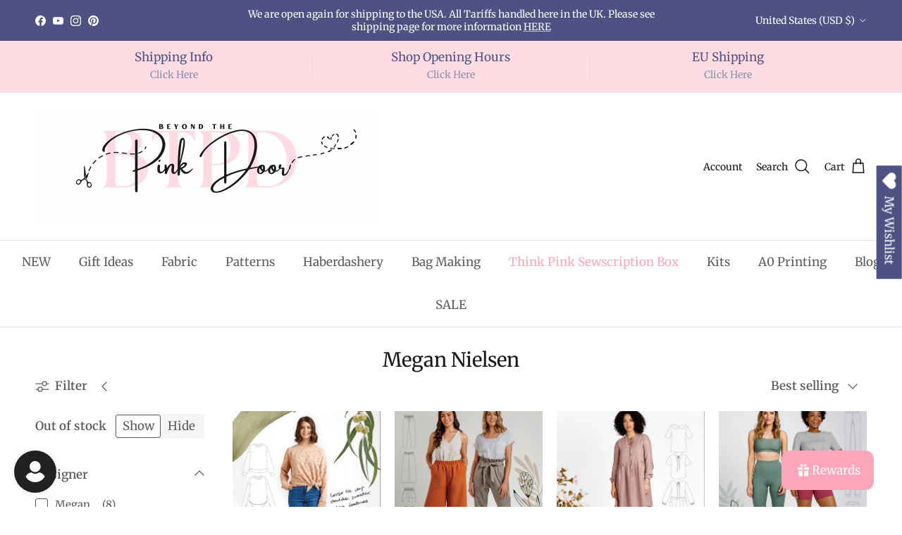

--- FILE ---
content_type: text/html; charset=utf-8
request_url: https://www.beyondthepinkdoor.com/en-us/collections/megan-nielsen
body_size: 100172
content:
<!doctype html>
<html class="no-js" lang="en" dir="ltr">
<head>
  <script type="application/vnd.locksmith+json" data-locksmith>{"version":"v239","locked":false,"initialized":true,"scope":"collection","access_granted":true,"access_denied":false,"requires_customer":false,"manual_lock":false,"remote_lock":false,"has_timeout":false,"remote_rendered":null,"hide_resource":false,"hide_links_to_resource":false,"transparent":true,"locks":{"all":[],"opened":[]},"keys":[],"keys_signature":"ea514523cd86799476cd654888d4476c01633f94360a096ac6b0f5fddb81b569","state":{"template":"collection","theme":180003930446,"product":null,"collection":"megan-nielsen","page":null,"blog":null,"article":null,"app":null},"now":1762573796,"path":"\/collections\/megan-nielsen","locale_root_url":"\/en-us","canonical_url":"https:\/\/www.beyondthepinkdoor.com\/en-us\/collections\/megan-nielsen","customer_id":null,"customer_id_signature":"ea514523cd86799476cd654888d4476c01633f94360a096ac6b0f5fddb81b569","cart":null}</script><script data-locksmith>!function(){var require=undefined,reqwest=function(){function succeed(e){var t=protocolRe.exec(e.url);return t=t&&t[1]||context.location.protocol,httpsRe.test(t)?twoHundo.test(e.request.status):!!e.request.response}function handleReadyState(e,t,n){return function(){return e._aborted?n(e.request):e._timedOut?n(e.request,"Request is aborted: timeout"):void(e.request&&4==e.request[readyState]&&(e.request.onreadystatechange=noop,succeed(e)?t(e.request):n(e.request)))}}function setHeaders(e,t){var n,s=t.headers||{};s.Accept=s.Accept||defaultHeaders.accept[t.type]||defaultHeaders.accept["*"];var r="undefined"!=typeof FormData&&t.data instanceof FormData;for(n in!t.crossOrigin&&!s[requestedWith]&&(s[requestedWith]=defaultHeaders.requestedWith),!s[contentType]&&!r&&(s[contentType]=t.contentType||defaultHeaders.contentType),s)s.hasOwnProperty(n)&&"setRequestHeader"in e&&e.setRequestHeader(n,s[n])}function setCredentials(e,t){"undefined"!=typeof t.withCredentials&&"undefined"!=typeof e.withCredentials&&(e.withCredentials=!!t.withCredentials)}function generalCallback(e){lastValue=e}function urlappend(e,t){return e+(/[?]/.test(e)?"&":"?")+t}function handleJsonp(e,t,n,s){var r=uniqid++,o=e.jsonpCallback||"callback",a=e.jsonpCallbackName||reqwest.getcallbackPrefix(r),i=new RegExp("((^|[?]|&)"+o+")=([^&]+)"),l=s.match(i),c=doc.createElement("script"),u=0,d=-1!==navigator.userAgent.indexOf("MSIE 10.0");return l?"?"===l[3]?s=s.replace(i,"$1="+a):a=l[3]:s=urlappend(s,o+"="+a),context[a]=generalCallback,c.type="text/javascript",c.src=s,c.async=!0,"undefined"!=typeof c.onreadystatechange&&!d&&(c.htmlFor=c.id="_reqwest_"+r),c.onload=c.onreadystatechange=function(){if(c[readyState]&&"complete"!==c[readyState]&&"loaded"!==c[readyState]||u)return!1;c.onload=c.onreadystatechange=null,c.onclick&&c.onclick(),t(lastValue),lastValue=undefined,head.removeChild(c),u=1},head.appendChild(c),{abort:function(){c.onload=c.onreadystatechange=null,n({},"Request is aborted: timeout",{}),lastValue=undefined,head.removeChild(c),u=1}}}function getRequest(e,t){var n,s=this.o,r=(s.method||"GET").toUpperCase(),o="string"==typeof s?s:s.url,a=!1!==s.processData&&s.data&&"string"!=typeof s.data?reqwest.toQueryString(s.data):s.data||null,i=!1;return("jsonp"==s.type||"GET"==r)&&a&&(o=urlappend(o,a),a=null),"jsonp"==s.type?handleJsonp(s,e,t,o):((n=s.xhr&&s.xhr(s)||xhr(s)).open(r,o,!1!==s.async),setHeaders(n,s),setCredentials(n,s),context[xDomainRequest]&&n instanceof context[xDomainRequest]?(n.onload=e,n.onerror=t,n.onprogress=function(){},i=!0):n.onreadystatechange=handleReadyState(this,e,t),s.before&&s.before(n),i?setTimeout(function(){n.send(a)},200):n.send(a),n)}function Reqwest(e,t){this.o=e,this.fn=t,init.apply(this,arguments)}function setType(e){return null===e?undefined:e.match("json")?"json":e.match("javascript")?"js":e.match("text")?"html":e.match("xml")?"xml":void 0}function init(o,fn){function complete(e){for(o.timeout&&clearTimeout(self.timeout),self.timeout=null;0<self._completeHandlers.length;)self._completeHandlers.shift()(e)}function success(resp){var type=o.type||resp&&setType(resp.getResponseHeader("Content-Type"));resp="jsonp"!==type?self.request:resp;var filteredResponse=globalSetupOptions.dataFilter(resp.responseText,type),r=filteredResponse;try{resp.responseText=r}catch(e){}if(r)switch(type){case"json":try{resp=context.JSON?context.JSON.parse(r):eval("("+r+")")}catch(err){return error(resp,"Could not parse JSON in response",err)}break;case"js":resp=eval(r);break;case"html":resp=r;break;case"xml":resp=resp.responseXML&&resp.responseXML.parseError&&resp.responseXML.parseError.errorCode&&resp.responseXML.parseError.reason?null:resp.responseXML}for(self._responseArgs.resp=resp,self._fulfilled=!0,fn(resp),self._successHandler(resp);0<self._fulfillmentHandlers.length;)resp=self._fulfillmentHandlers.shift()(resp);complete(resp)}function timedOut(){self._timedOut=!0,self.request.abort()}function error(e,t,n){for(e=self.request,self._responseArgs.resp=e,self._responseArgs.msg=t,self._responseArgs.t=n,self._erred=!0;0<self._errorHandlers.length;)self._errorHandlers.shift()(e,t,n);complete(e)}this.url="string"==typeof o?o:o.url,this.timeout=null,this._fulfilled=!1,this._successHandler=function(){},this._fulfillmentHandlers=[],this._errorHandlers=[],this._completeHandlers=[],this._erred=!1,this._responseArgs={};var self=this;fn=fn||function(){},o.timeout&&(this.timeout=setTimeout(function(){timedOut()},o.timeout)),o.success&&(this._successHandler=function(){o.success.apply(o,arguments)}),o.error&&this._errorHandlers.push(function(){o.error.apply(o,arguments)}),o.complete&&this._completeHandlers.push(function(){o.complete.apply(o,arguments)}),this.request=getRequest.call(this,success,error)}function reqwest(e,t){return new Reqwest(e,t)}function normalize(e){return e?e.replace(/\r?\n/g,"\r\n"):""}function serial(e,t){var n,s,r,o,a=e.name,i=e.tagName.toLowerCase(),l=function(e){e&&!e.disabled&&t(a,normalize(e.attributes.value&&e.attributes.value.specified?e.value:e.text))};if(!e.disabled&&a)switch(i){case"input":/reset|button|image|file/i.test(e.type)||(n=/checkbox/i.test(e.type),s=/radio/i.test(e.type),r=e.value,(!n&&!s||e.checked)&&t(a,normalize(n&&""===r?"on":r)));break;case"textarea":t(a,normalize(e.value));break;case"select":if("select-one"===e.type.toLowerCase())l(0<=e.selectedIndex?e.options[e.selectedIndex]:null);else for(o=0;e.length&&o<e.length;o++)e.options[o].selected&&l(e.options[o])}}function eachFormElement(){var e,t,o=this,n=function(e,t){var n,s,r;for(n=0;n<t.length;n++)for(r=e[byTag](t[n]),s=0;s<r.length;s++)serial(r[s],o)};for(t=0;t<arguments.length;t++)e=arguments[t],/input|select|textarea/i.test(e.tagName)&&serial(e,o),n(e,["input","select","textarea"])}function serializeQueryString(){return reqwest.toQueryString(reqwest.serializeArray.apply(null,arguments))}function serializeHash(){var n={};return eachFormElement.apply(function(e,t){e in n?(n[e]&&!isArray(n[e])&&(n[e]=[n[e]]),n[e].push(t)):n[e]=t},arguments),n}function buildParams(e,t,n,s){var r,o,a,i=/\[\]$/;if(isArray(t))for(o=0;t&&o<t.length;o++)a=t[o],n||i.test(e)?s(e,a):buildParams(e+"["+("object"==typeof a?o:"")+"]",a,n,s);else if(t&&"[object Object]"===t.toString())for(r in t)buildParams(e+"["+r+"]",t[r],n,s);else s(e,t)}var context=this,XHR2;if("window"in context)var doc=document,byTag="getElementsByTagName",head=doc[byTag]("head")[0];else try{XHR2=require("xhr2")}catch(ex){throw new Error("Peer dependency `xhr2` required! Please npm install xhr2")}var httpsRe=/^http/,protocolRe=/(^\w+):\/\//,twoHundo=/^(20\d|1223)$/,readyState="readyState",contentType="Content-Type",requestedWith="X-Requested-With",uniqid=0,callbackPrefix="reqwest_"+ +new Date,lastValue,xmlHttpRequest="XMLHttpRequest",xDomainRequest="XDomainRequest",noop=function(){},isArray="function"==typeof Array.isArray?Array.isArray:function(e){return e instanceof Array},defaultHeaders={contentType:"application/x-www-form-urlencoded",requestedWith:xmlHttpRequest,accept:{"*":"text/javascript, text/html, application/xml, text/xml, */*",xml:"application/xml, text/xml",html:"text/html",text:"text/plain",json:"application/json, text/javascript",js:"application/javascript, text/javascript"}},xhr=function(e){if(!0!==e.crossOrigin)return context[xmlHttpRequest]?new XMLHttpRequest:XHR2?new XHR2:new ActiveXObject("Microsoft.XMLHTTP");var t=context[xmlHttpRequest]?new XMLHttpRequest:null;if(t&&"withCredentials"in t)return t;if(context[xDomainRequest])return new XDomainRequest;throw new Error("Browser does not support cross-origin requests")},globalSetupOptions={dataFilter:function(e){return e}};return Reqwest.prototype={abort:function(){this._aborted=!0,this.request.abort()},retry:function(){init.call(this,this.o,this.fn)},then:function(e,t){return e=e||function(){},t=t||function(){},this._fulfilled?this._responseArgs.resp=e(this._responseArgs.resp):this._erred?t(this._responseArgs.resp,this._responseArgs.msg,this._responseArgs.t):(this._fulfillmentHandlers.push(e),this._errorHandlers.push(t)),this},always:function(e){return this._fulfilled||this._erred?e(this._responseArgs.resp):this._completeHandlers.push(e),this},fail:function(e){return this._erred?e(this._responseArgs.resp,this._responseArgs.msg,this._responseArgs.t):this._errorHandlers.push(e),this},"catch":function(e){return this.fail(e)}},reqwest.serializeArray=function(){var n=[];return eachFormElement.apply(function(e,t){n.push({name:e,value:t})},arguments),n},reqwest.serialize=function(){if(0===arguments.length)return"";var e,t=Array.prototype.slice.call(arguments,0);return(e=t.pop())&&e.nodeType&&t.push(e)&&(e=null),e&&(e=e.type),("map"==e?serializeHash:"array"==e?reqwest.serializeArray:serializeQueryString).apply(null,t)},reqwest.toQueryString=function(e,t){var n,s,r=t||!1,o=[],a=encodeURIComponent,i=function(e,t){t="function"==typeof t?t():null==t?"":t,o[o.length]=a(e)+"="+a(t)};if(isArray(e))for(s=0;e&&s<e.length;s++)i(e[s].name,e[s].value);else for(n in e)e.hasOwnProperty(n)&&buildParams(n,e[n],r,i);return o.join("&").replace(/%20/g,"+")},reqwest.getcallbackPrefix=function(){return callbackPrefix},reqwest.compat=function(e,t){return e&&(e.type&&(e.method=e.type)&&delete e.type,e.dataType&&(e.type=e.dataType),e.jsonpCallback&&(e.jsonpCallbackName=e.jsonpCallback)&&delete e.jsonpCallback,e.jsonp&&(e.jsonpCallback=e.jsonp)),new Reqwest(e,t)},reqwest.ajaxSetup=function(e){for(var t in e=e||{})globalSetupOptions[t]=e[t]},reqwest}();
/*!
  * Reqwest! A general purpose XHR connection manager
  * license MIT (c) Dustin Diaz 2015
  * https://github.com/ded/reqwest
  */!function(){var a=window.Locksmith={},e=document.querySelector('script[type="application/vnd.locksmith+json"]'),n=e&&e.innerHTML;if(a.state={},a.util={},a.loading=!1,n)try{a.state=JSON.parse(n)}catch(u){}if(document.addEventListener&&document.querySelector){var s,r,o,t=[76,79,67,75,83,77,73,84,72,49,49],i=function(){r=t.slice(0)},l="style",c=function(e){e&&27!==e.keyCode&&"click"!==e.type||(document.removeEventListener("keydown",c),document.removeEventListener("click",c),s&&document.body.removeChild(s),s=null)};i(),document.addEventListener("keyup",function(e){if(e.keyCode===r[0]){if(clearTimeout(o),r.shift(),0<r.length)return void(o=setTimeout(i,1e3));i(),c(),(s=document.createElement("div"))[l].width="50%",s[l].maxWidth="1000px",s[l].height="85%",s[l].border="1px rgba(0, 0, 0, 0.2) solid",s[l].background="rgba(255, 255, 255, 0.99)",s[l].borderRadius="4px",s[l].position="fixed",s[l].top="50%",s[l].left="50%",s[l].transform="translateY(-50%) translateX(-50%)",s[l].boxShadow="0 2px 5px rgba(0, 0, 0, 0.3), 0 0 100vh 100vw rgba(0, 0, 0, 0.5)",s[l].zIndex="2147483645";var t=document.createElement("textarea");t.value=JSON.stringify(JSON.parse(n),null,2),t[l].border="none",t[l].display="block",t[l].boxSizing="border-box",t[l].width="100%",t[l].height="100%",t[l].background="transparent",t[l].padding="22px",t[l].fontFamily="monospace",t[l].fontSize="14px",t[l].color="#333",t[l].resize="none",t[l].outline="none",t.readOnly=!0,s.appendChild(t),document.body.appendChild(s),t.addEventListener("click",function(e){e.stopImmediatePropagation()}),t.select(),document.addEventListener("keydown",c),document.addEventListener("click",c)}})}a.isEmbedded=-1!==window.location.search.indexOf("_ab=0&_fd=0&_sc=1"),a.path=a.state.path||window.location.pathname,a.basePath=a.state.locale_root_url.concat("/apps/locksmith").replace(/^\/\//,"/"),a.reloading=!1,a.util.console=window.console||{log:function(){},error:function(){}},a.util.makeUrl=function(e,t){var n,s=a.basePath+e,r=[],o=a.cache();for(n in o)r.push(n+"="+encodeURIComponent(o[n]));for(n in t)r.push(n+"="+encodeURIComponent(t[n]));return a.state.customer_id&&(r.push("customer_id="+encodeURIComponent(a.state.customer_id)),r.push("customer_id_signature="+encodeURIComponent(a.state.customer_id_signature))),s+=(-1===s.indexOf("?")?"?":"&")+r.join("&")},a._initializeCallbacks=[],a.on=function(e,t){if("initialize"!==e)throw'Locksmith.on() currently only supports the "initialize" event';a._initializeCallbacks.push(t)},a.initializeSession=function(e){if(!a.isEmbedded){var t=!1,n=!0,s=!0;(e=e||{}).silent&&(s=n=!(t=!0)),a.ping({silent:t,spinner:n,reload:s,callback:function(){a._initializeCallbacks.forEach(function(e){e()})}})}},a.cache=function(e){var t={};try{var n=function r(e){return(document.cookie.match("(^|; )"+e+"=([^;]*)")||0)[2]};t=JSON.parse(decodeURIComponent(n("locksmith-params")||"{}"))}catch(u){}if(e){for(var s in e)t[s]=e[s];document.cookie="locksmith-params=; expires=Thu, 01 Jan 1970 00:00:00 GMT; path=/",document.cookie="locksmith-params="+encodeURIComponent(JSON.stringify(t))+"; path=/"}return t},a.cache.cart=a.state.cart,a.cache.cartLastSaved=null,a.params=a.cache(),a.util.reload=function(){a.reloading=!0;try{window.location.href=window.location.href.replace(/#.*/,"")}catch(u){a.util.console.error("Preferred reload method failed",u),window.location.reload()}},a.cache.saveCart=function(e){if(!a.cache.cart||a.cache.cart===a.cache.cartLastSaved)return e?e():null;var t=a.cache.cartLastSaved;a.cache.cartLastSaved=a.cache.cart,reqwest({url:"/cart/update.json",method:"post",type:"json",data:{attributes:{locksmith:a.cache.cart}},complete:e,error:function(e){if(a.cache.cartLastSaved=t,!a.reloading)throw e}})},a.util.spinnerHTML='<style>body{background:#FFF}@keyframes spin{from{transform:rotate(0deg)}to{transform:rotate(360deg)}}#loading{display:flex;width:100%;height:50vh;color:#777;align-items:center;justify-content:center}#loading .spinner{display:block;animation:spin 600ms linear infinite;position:relative;width:50px;height:50px}#loading .spinner-ring{stroke:currentColor;stroke-dasharray:100%;stroke-width:2px;stroke-linecap:round;fill:none}</style><div id="loading"><div class="spinner"><svg width="100%" height="100%"><svg preserveAspectRatio="xMinYMin"><circle class="spinner-ring" cx="50%" cy="50%" r="45%"></circle></svg></svg></div></div>',a.util.clobberBody=function(e){document.body.innerHTML=e},a.util.clobberDocument=function(e){e.responseText&&(e=e.responseText),document.documentElement&&document.removeChild(document.documentElement);var t=document.open("text/html","replace");t.writeln(e),t.close(),setTimeout(function(){var e=t.querySelector("[autofocus]");e&&e.focus()},100)},a.util.serializeForm=function(e){if(e&&"FORM"===e.nodeName){var t,n,s={};for(t=e.elements.length-1;0<=t;t-=1)if(""!==e.elements[t].name)switch(e.elements[t].nodeName){case"INPUT":switch(e.elements[t].type){default:case"text":case"hidden":case"password":case"button":case"reset":case"submit":s[e.elements[t].name]=e.elements[t].value;break;case"checkbox":case"radio":e.elements[t].checked&&(s[e.elements[t].name]=e.elements[t].value);break;case"file":}break;case"TEXTAREA":s[e.elements[t].name]=e.elements[t].value;break;case"SELECT":switch(e.elements[t].type){case"select-one":s[e.elements[t].name]=e.elements[t].value;break;case"select-multiple":for(n=e.elements[t].options.length-1;0<=n;n-=1)e.elements[t].options[n].selected&&(s[e.elements[t].name]=e.elements[t].options[n].value)}break;case"BUTTON":switch(e.elements[t].type){case"reset":case"submit":case"button":s[e.elements[t].name]=e.elements[t].value}}return s}},a.util.on=function(e,o,a,t){t=t||document;var i="locksmith-"+e+o,n=function(e){var t=e.target,n=e.target.parentElement,s=t.className.baseVal||t.className||"",r=n.className.baseVal||n.className||"";("string"==typeof s&&-1!==s.split(/\s+/).indexOf(o)||"string"==typeof r&&-1!==r.split(/\s+/).indexOf(o))&&!e[i]&&(e[i]=!0,a(e))};t.attachEvent?t.attachEvent(e,n):t.addEventListener(e,n,!1)},a.util.enableActions=function(e){a.util.on("click","locksmith-action",function(e){e.preventDefault();var t=e.target;t.dataset.confirmWith&&!confirm(t.dataset.confirmWith)||(t.disabled=!0,t.innerText=t.dataset.disableWith,a.post("/action",t.dataset.locksmithParams,{spinner:!1,type:"text",success:function(e){(e=JSON.parse(e.responseText)).message&&alert(e.message),a.util.reload()}}))},e)},a.util.inject=function(e,t){var n=["data","locksmith","append"];if(-1!==t.indexOf(n.join("-"))){var s=document.createElement("div");s.innerHTML=t,e.appendChild(s)}else e.innerHTML=t;var r,o,a=e.querySelectorAll("script");for(o=0;o<a.length;++o){r=a[o];var i=document.createElement("script");if(r.type&&(i.type=r.type),r.src)i.src=r.src;else{var l=document.createTextNode(r.innerHTML);i.appendChild(l)}e.appendChild(i)}var c=e.querySelector("[autofocus]");c&&c.focus()},a.post=function(e,t,n){!1!==(n=n||{}).spinner&&a.util.clobberBody(a.util.spinnerHTML);var s={};n.container===document?(s.layout=1,n.success=function(e){document.getElementById(n.container);a.util.clobberDocument(e)}):n.container&&(s.layout=0,n.success=function(e){var t=document.getElementById(n.container);a.util.inject(t,e),t.id===t.firstChild.id&&t.parentElement.replaceChild(t.firstChild,t)}),n.form_type&&(t.form_type=n.form_type),n.include_layout_classes!==undefined&&(t.include_layout_classes=n.include_layout_classes),n.lock_id!==undefined&&(t.lock_id=n.lock_id),a.loading=!0;var r=a.util.makeUrl(e,s);reqwest({url:r,method:"post",type:n.type||"html",data:t,complete:function(){a.loading=!1},error:function(e){if(!a.reloading)if("dashboard.weglot.com"!==window.location.host){if(!n.silent)throw alert("Something went wrong! Please refresh and try again."),e;console.error(e)}else console.error(e)},success:n.success||a.util.clobberDocument})},a.postResource=function(e,t){e.path=a.path,e.search=window.location.search,e.state=a.state,e.passcode&&(e.passcode=e.passcode.trim()),e.email&&(e.email=e.email.trim()),e.state.cart=a.cache.cart,e.locksmith_json=a.jsonTag,e.locksmith_json_signature=a.jsonTagSignature,a.post("/resource",e,t)},a.ping=function(e){if(!a.isEmbedded){e=e||{};a.post("/ping",{path:a.path,search:window.location.search,state:a.state},{spinner:!!e.spinner,silent:"undefined"==typeof e.silent||e.silent,type:"text",success:function(e){(e=JSON.parse(e.responseText)).messages&&0<e.messages.length&&a.showMessages(e.messages)}})}},a.timeoutMonitor=function(){var e=a.cache.cart;a.ping({callback:function(){e!==a.cache.cart||setTimeout(function(){a.timeoutMonitor()},6e4)}})},a.showMessages=function(e){var t=document.createElement("div");t.style.position="fixed",t.style.left=0,t.style.right=0,t.style.bottom="-50px",t.style.opacity=0,t.style.background="#191919",t.style.color="#ddd",t.style.transition="bottom 0.2s, opacity 0.2s",t.style.zIndex=999999,t.innerHTML="        <style>          .locksmith-ab .locksmith-b { display: none; }          .locksmith-ab.toggled .locksmith-b { display: flex; }          .locksmith-ab.toggled .locksmith-a { display: none; }          .locksmith-flex { display: flex; flex-wrap: wrap; justify-content: space-between; align-items: center; padding: 10px 20px; }          .locksmith-message + .locksmith-message { border-top: 1px #555 solid; }          .locksmith-message a { color: inherit; font-weight: bold; }          .locksmith-message a:hover { color: inherit; opacity: 0.8; }          a.locksmith-ab-toggle { font-weight: inherit; text-decoration: underline; }          .locksmith-text { flex-grow: 1; }          .locksmith-cta { flex-grow: 0; text-align: right; }          .locksmith-cta button { transform: scale(0.8); transform-origin: left; }          .locksmith-cta > * { display: block; }          .locksmith-cta > * + * { margin-top: 10px; }          .locksmith-message a.locksmith-close { flex-grow: 0; text-decoration: none; margin-left: 15px; font-size: 30px; font-family: monospace; display: block; padding: 2px 10px; }                    @media screen and (max-width: 600px) {            .locksmith-wide-only { display: none !important; }            .locksmith-flex { padding: 0 15px; }            .locksmith-flex > * { margin-top: 5px; margin-bottom: 5px; }            .locksmith-cta { text-align: left; }          }                    @media screen and (min-width: 601px) {            .locksmith-narrow-only { display: none !important; }          }        </style>      "+e.map(function(e){return'<div class="locksmith-message">'+e+"</div>"}).join(""),document.body.appendChild(t),document.body.style.position="relative",document.body.parentElement.style.paddingBottom=t.offsetHeight+"px",setTimeout(function(){t.style.bottom=0,t.style.opacity=1},50),a.util.on("click","locksmith-ab-toggle",function(e){e.preventDefault();for(var t=e.target.parentElement;-1===t.className.split(" ").indexOf("locksmith-ab");)t=t.parentElement;-1!==t.className.split(" ").indexOf("toggled")?t.className=t.className.replace("toggled",""):t.className=t.className+" toggled"}),a.util.enableActions(t)}}()}();</script>
      <script data-locksmith>Locksmith.cache.cart=null</script>

  <script data-locksmith>Locksmith.jsonTag="{\"version\":\"v239\",\"locked\":false,\"initialized\":true,\"scope\":\"collection\",\"access_granted\":true,\"access_denied\":false,\"requires_customer\":false,\"manual_lock\":false,\"remote_lock\":false,\"has_timeout\":false,\"remote_rendered\":null,\"hide_resource\":false,\"hide_links_to_resource\":false,\"transparent\":true,\"locks\":{\"all\":[],\"opened\":[]},\"keys\":[],\"keys_signature\":\"ea514523cd86799476cd654888d4476c01633f94360a096ac6b0f5fddb81b569\",\"state\":{\"template\":\"collection\",\"theme\":180003930446,\"product\":null,\"collection\":\"megan-nielsen\",\"page\":null,\"blog\":null,\"article\":null,\"app\":null},\"now\":1762573796,\"path\":\"\\\/collections\\\/megan-nielsen\",\"locale_root_url\":\"\\\/en-us\",\"canonical_url\":\"https:\\\/\\\/www.beyondthepinkdoor.com\\\/en-us\\\/collections\\\/megan-nielsen\",\"customer_id\":null,\"customer_id_signature\":\"ea514523cd86799476cd654888d4476c01633f94360a096ac6b0f5fddb81b569\",\"cart\":null}";Locksmith.jsonTagSignature="1aae56837f7896b2cee7d3de2aad03a3f9b9195b62c085cf8da78f26a975eeb4"</script>
<meta charset="utf-8">
<meta name="viewport" content="width=device-width,initial-scale=1">
<title>Megan Nielsen &ndash; BeyondThePinkDoor</title><link rel="canonical" href="https://www.beyondthepinkdoor.com/en-us/collections/megan-nielsen"><link rel="icon" href="//www.beyondthepinkdoor.com/cdn/shop/files/Purple_White_Black_Minimalist_Thank_You_Round_Sticker.png?crop=center&height=48&v=1728759378&width=48" type="image/png">
  <link rel="apple-touch-icon" href="//www.beyondthepinkdoor.com/cdn/shop/files/Purple_White_Black_Minimalist_Thank_You_Round_Sticker.png?crop=center&height=180&v=1728759378&width=180"><meta property="og:site_name" content="BeyondThePinkDoor">
<meta property="og:url" content="https://www.beyondthepinkdoor.com/en-us/collections/megan-nielsen"><meta property="og:title" content="Megan Nielsen">
<meta property="og:type" content="product.group">
<meta property="og:description" content="We are a dressmaking fabric shop located in Poundbury, Dorchester,United Kingdom, stocking high quality dress fabrics, sewing patterns &amp; haberdashery. We ship worldwide ">
<meta property="og:image" content="http://www.beyondthepinkdoor.com/cdn/shop/collections/cielo1.jpg?crop=center&height=1200&v=1601464806&width=1200">
<meta property="og:image:secure_url" content="https://www.beyondthepinkdoor.com/cdn/shop/collections/cielo1.jpg?crop=center&height=1200&v=1601464806&width=1200">
<meta property="og:image:width" content="309">
  <meta property="og:image:height" content="455"><meta name="twitter:card" content="summary_large_image"><meta name="twitter:title" content="Megan Nielsen">
<meta name="twitter:description" content="We are a dressmaking fabric shop located in Poundbury, Dorchester,United Kingdom, stocking high quality dress fabrics, sewing patterns &amp; haberdashery. We ship worldwide ">
<style>@font-face {
  font-family: Merriweather;
  font-weight: 400;
  font-style: normal;
  font-display: fallback;
  src: url("//www.beyondthepinkdoor.com/cdn/fonts/merriweather/merriweather_n4.349a72bc63b970a8b7f00dc33f5bda2ec52f79cc.woff2") format("woff2"),
       url("//www.beyondthepinkdoor.com/cdn/fonts/merriweather/merriweather_n4.5a396c75a89c25b516c9d3cb026490795288d821.woff") format("woff");
}
@font-face {
  font-family: Merriweather;
  font-weight: 700;
  font-style: normal;
  font-display: fallback;
  src: url("//www.beyondthepinkdoor.com/cdn/fonts/merriweather/merriweather_n7.19270b7a7a551caaabc4ca9d96160fde1ff78390.woff2") format("woff2"),
       url("//www.beyondthepinkdoor.com/cdn/fonts/merriweather/merriweather_n7.cd38b457ece1a89976a4da2d642ece091dc8235f.woff") format("woff");
}
@font-face {
  font-family: Merriweather;
  font-weight: 500;
  font-style: normal;
  font-display: fallback;
  src: url("//www.beyondthepinkdoor.com/cdn/fonts/merriweather/merriweather_n5.115fee843491d81abb9c9059507874cb55bd8c69.woff2") format("woff2"),
       url("//www.beyondthepinkdoor.com/cdn/fonts/merriweather/merriweather_n5.f5eab3901bf9b799e13f052e093d390906f24b0c.woff") format("woff");
}
@font-face {
  font-family: Merriweather;
  font-weight: 400;
  font-style: italic;
  font-display: fallback;
  src: url("//www.beyondthepinkdoor.com/cdn/fonts/merriweather/merriweather_i4.f5b9cf70acd5cd4d838a0ca60bf8178b62cb1301.woff2") format("woff2"),
       url("//www.beyondthepinkdoor.com/cdn/fonts/merriweather/merriweather_i4.946cfa27ccfc2ba1850f3e8d4115a49e1be34578.woff") format("woff");
}
@font-face {
  font-family: Merriweather;
  font-weight: 700;
  font-style: italic;
  font-display: fallback;
  src: url("//www.beyondthepinkdoor.com/cdn/fonts/merriweather/merriweather_i7.f0c0f7ed3a3954dab58b704b14a01616fb5b0c9b.woff2") format("woff2"),
       url("//www.beyondthepinkdoor.com/cdn/fonts/merriweather/merriweather_i7.0563ab59ca3ecf64e1fcde02f520f39dcec40efd.woff") format("woff");
}
@font-face {
  font-family: Merriweather;
  font-weight: 400;
  font-style: normal;
  font-display: fallback;
  src: url("//www.beyondthepinkdoor.com/cdn/fonts/merriweather/merriweather_n4.349a72bc63b970a8b7f00dc33f5bda2ec52f79cc.woff2") format("woff2"),
       url("//www.beyondthepinkdoor.com/cdn/fonts/merriweather/merriweather_n4.5a396c75a89c25b516c9d3cb026490795288d821.woff") format("woff");
}
@font-face {
  font-family: Merriweather;
  font-weight: 400;
  font-style: normal;
  font-display: fallback;
  src: url("//www.beyondthepinkdoor.com/cdn/fonts/merriweather/merriweather_n4.349a72bc63b970a8b7f00dc33f5bda2ec52f79cc.woff2") format("woff2"),
       url("//www.beyondthepinkdoor.com/cdn/fonts/merriweather/merriweather_n4.5a396c75a89c25b516c9d3cb026490795288d821.woff") format("woff");
}
@font-face {
  font-family: Merriweather;
  font-weight: 600;
  font-style: normal;
  font-display: fallback;
  src: url("//www.beyondthepinkdoor.com/cdn/fonts/merriweather/merriweather_n6.82bc6d87b680213711c5072b50cd1af8bff284e0.woff2") format("woff2"),
       url("//www.beyondthepinkdoor.com/cdn/fonts/merriweather/merriweather_n6.cebe20d16fc36d803dd3e0a65f3ba958ff58f417.woff") format("woff");
}
:root {
  --page-container-width:          2200px;
  --reading-container-width:       720px;
  --divider-opacity:               0.14;
  --gutter-large:                  30px;
  --gutter-desktop:                20px;
  --gutter-mobile:                 16px;
  --section-padding:               50px;
  --larger-section-padding:        80px;
  --larger-section-padding-mobile: 60px;
  --largest-section-padding:       110px;
  --aos-animate-duration:          0.6s;

  --base-font-family:              Merriweather, serif;
  --base-font-weight:              400;
  --base-font-style:               normal;
  --heading-font-family:           Merriweather, serif;
  --heading-font-weight:           400;
  --heading-font-style:            normal;
  --logo-font-family:              "system_ui", -apple-system, 'Segoe UI', Roboto, 'Helvetica Neue', 'Noto Sans', 'Liberation Sans', Arial, sans-serif, 'Apple Color Emoji', 'Segoe UI Emoji', 'Segoe UI Symbol', 'Noto Color Emoji';
  --logo-font-weight:              400;
  --logo-font-style:               normal;
  --nav-font-family:               Merriweather, serif;
  --nav-font-weight:               400;
  --nav-font-style:                normal;

  --base-text-size:17px;
  --base-line-height:              1.6;
  --input-text-size:17px;
  --smaller-text-size-1:14px;
  --smaller-text-size-2:15px;
  --smaller-text-size-3:14px;
  --smaller-text-size-4:13px;
  --larger-text-size:34px;
  --super-large-text-size:60px;
  --super-large-mobile-text-size:27px;
  --larger-mobile-text-size:27px;
  --logo-text-size:26px;--btn-letter-spacing: normal;
    --btn-text-transform: none;
    --button-text-size:  17px;
    --quickbuy-button-text-size: 14px;
    --small-feature-link-font-size: 1em;
    --input-btn-padding-top:             1em;
    --input-btn-padding-bottom:          1em;--heading-text-transform:none;
  --nav-text-size:                      17px;
  --mobile-menu-font-weight:            600;

  --body-bg-color:                      255 255 255;
  --bg-color:                           255 255 255;
  --body-text-color:                    92 92 92;
  --text-color:                         92 92 92;

  --header-text-col:                    #171717;--header-text-hover-col:             var(--main-nav-link-hover-col);--header-bg-col:                     #ffffff;
  --heading-color:                     23 23 23;
  --body-heading-color:                23 23 23;
  --heading-divider-col:               #dfe3e8;

  --logo-col:                          #171717;
  --main-nav-bg:                       #ffffff;
  --main-nav-link-col:                 #5c5c5c;
  --main-nav-link-hover-col:           #5c5c5c;
  --main-nav-link-featured-col:        #fca6bc;

  --link-color:                        92 92 92;
  --body-link-color:                   92 92 92;

  --btn-bg-color:                        78 82 130;
  --btn-bg-hover-color:                  140 146 172;
  --btn-border-color:                    78 82 130;
  --btn-border-hover-color:              140 146 172;
  --btn-text-color:                      255 255 255;
  --btn-text-hover-color:                255 255 255;--btn-alt-bg-color:                    255 191 203;
  --btn-alt-text-color:                  78 82 130;
  --btn-alt-border-color:                78 82 130;
  --btn-alt-border-hover-color:          78 82 130;--btn-ter-bg-color:                    235 235 235;
  --btn-ter-text-color:                  41 41 41;
  --btn-ter-bg-hover-color:              78 82 130;
  --btn-ter-text-hover-color:            255 255 255;--btn-border-radius: 3px;--color-scheme-default:                             #ffffff;
  --color-scheme-default-color:                       255 255 255;
  --color-scheme-default-text-color:                  92 92 92;
  --color-scheme-default-head-color:                  23 23 23;
  --color-scheme-default-link-color:                  92 92 92;
  --color-scheme-default-btn-text-color:              255 255 255;
  --color-scheme-default-btn-text-hover-color:        255 255 255;
  --color-scheme-default-btn-bg-color:                78 82 130;
  --color-scheme-default-btn-bg-hover-color:          140 146 172;
  --color-scheme-default-btn-border-color:            78 82 130;
  --color-scheme-default-btn-border-hover-color:      140 146 172;
  --color-scheme-default-btn-alt-text-color:          78 82 130;
  --color-scheme-default-btn-alt-bg-color:            255 191 203;
  --color-scheme-default-btn-alt-border-color:        78 82 130;
  --color-scheme-default-btn-alt-border-hover-color:  78 82 130;

  --color-scheme-1:                             #ffdbe3;
  --color-scheme-1-color:                       255 219 227;
  --color-scheme-1-text-color:                  92 92 92;
  --color-scheme-1-head-color:                  23 23 23;
  --color-scheme-1-link-color:                  92 92 92;
  --color-scheme-1-btn-text-color:              255 255 255;
  --color-scheme-1-btn-text-hover-color:        255 255 255;
  --color-scheme-1-btn-bg-color:                78 82 130;
  --color-scheme-1-btn-bg-hover-color:          140 146 172;
  --color-scheme-1-btn-border-color:            78 82 130;
  --color-scheme-1-btn-border-hover-color:      140 146 172;
  --color-scheme-1-btn-alt-text-color:          35 35 35;
  --color-scheme-1-btn-alt-bg-color:            255 255 255;
  --color-scheme-1-btn-alt-border-color:        35 35 35;
  --color-scheme-1-btn-alt-border-hover-color:  35 35 35;

  --color-scheme-2:                             #ffbfcb;
  --color-scheme-2-color:                       255 191 203;
  --color-scheme-2-text-color:                  92 92 92;
  --color-scheme-2-head-color:                  23 23 23;
  --color-scheme-2-link-color:                  92 92 92;
  --color-scheme-2-btn-text-color:              255 219 227;
  --color-scheme-2-btn-text-hover-color:        255 219 227;
  --color-scheme-2-btn-bg-color:                78 82 130;
  --color-scheme-2-btn-bg-hover-color:          140 146 172;
  --color-scheme-2-btn-border-color:            78 82 130;
  --color-scheme-2-btn-border-hover-color:      140 146 172;
  --color-scheme-2-btn-alt-text-color:          35 35 35;
  --color-scheme-2-btn-alt-bg-color:            255 255 255;
  --color-scheme-2-btn-alt-border-color:        35 35 35;
  --color-scheme-2-btn-alt-border-hover-color:  35 35 35;

  /* Shop Pay payment terms */
  --payment-terms-background-color:    #ffffff;--quickbuy-bg: 255 219 227;--body-input-background-color:       rgb(var(--body-bg-color));
  --input-background-color:            rgb(var(--body-bg-color));
  --body-input-text-color:             var(--body-text-color);
  --input-text-color:                  var(--body-text-color);
  --body-input-border-color:           rgb(214, 214, 214);
  --input-border-color:                rgb(214, 214, 214);
  --input-border-color-hover:          rgb(165, 165, 165);
  --input-border-color-active:         rgb(92, 92, 92);

  --swatch-cross-svg:                  url("data:image/svg+xml,%3Csvg xmlns='http://www.w3.org/2000/svg' width='240' height='240' viewBox='0 0 24 24' fill='none' stroke='rgb(214, 214, 214)' stroke-width='0.09' preserveAspectRatio='none' %3E%3Cline x1='24' y1='0' x2='0' y2='24'%3E%3C/line%3E%3C/svg%3E");
  --swatch-cross-hover:                url("data:image/svg+xml,%3Csvg xmlns='http://www.w3.org/2000/svg' width='240' height='240' viewBox='0 0 24 24' fill='none' stroke='rgb(165, 165, 165)' stroke-width='0.09' preserveAspectRatio='none' %3E%3Cline x1='24' y1='0' x2='0' y2='24'%3E%3C/line%3E%3C/svg%3E");
  --swatch-cross-active:               url("data:image/svg+xml,%3Csvg xmlns='http://www.w3.org/2000/svg' width='240' height='240' viewBox='0 0 24 24' fill='none' stroke='rgb(92, 92, 92)' stroke-width='0.09' preserveAspectRatio='none' %3E%3Cline x1='24' y1='0' x2='0' y2='24'%3E%3C/line%3E%3C/svg%3E");

  --footer-divider-col:                #ffdbe3;
  --footer-text-col:                   255 255 255;
  --footer-heading-col:                255 255 255;
  --footer-bg:                         #4e5282;--product-label-overlay-justify: flex-start;--product-label-overlay-align: flex-start;--product-label-overlay-reduction-text:   #ffffff;
  --product-label-overlay-reduction-bg:     #4e5282;
  --product-label-overlay-stock-text:       #ffffff;
  --product-label-overlay-stock-bg:         #fca6bc;
  --product-label-overlay-new-text:         #ffffff;
  --product-label-overlay-new-bg:           #4e5282;
  --product-label-overlay-meta-text:        #ffffff;
  --product-label-overlay-meta-bg:          #bd2585;
  --product-label-sale-text:                #232323;
  --product-label-sold-text:                #8c92ac;
  --product-label-preorder-text:            #8c92ac;

  --product-block-crop-align:               center;

  
  --product-block-price-align:              flex-start;
  --product-block-price-item-margin-start:  initial;
  --product-block-price-item-margin-end:    .5rem;
  

  --collection-block-image-position:   center center;

  --swatch-picker-image-size:          40px;
  --swatch-crop-align:                 center center;

  --image-overlay-text-color:          255 255 255;--image-overlay-bg:                  rgba(0, 0, 0, 0.12);
  --image-overlay-shadow-start:        rgb(0 0 0 / 0.16);
  --image-overlay-box-opacity:         0.88;.image-overlay--bg-box .text-overlay .text-overlay__text {
      --image-overlay-box-bg: 255 255 255;
      --heading-color: var(--body-heading-color);
      --text-color: var(--body-text-color);
      --link-color: var(--body-link-color);
    }--product-inventory-ok-box-color:            #4e5282;
  --product-inventory-ok-text-color:           #8c92ac;
  --product-inventory-ok-icon-box-fill-color:  none;
  --product-inventory-low-box-color:           #f8dbdf;
  --product-inventory-low-text-color:          #fca6bc;
  --product-inventory-low-icon-box-fill-color: #fff;
  --product-inventory-low-text-color-channels: 140, 146, 172;
  --product-inventory-ok-text-color-channels:  252, 166, 188;

  --rating-star-color: 194 174 0;
}::selection {
    background: rgb(var(--body-heading-color));
    color: rgb(var(--body-bg-color));
  }
  ::-moz-selection {
    background: rgb(var(--body-heading-color));
    color: rgb(var(--body-bg-color));
  }.use-color-scheme--default {
  --product-label-sale-text:           #232323;
  --product-label-sold-text:           #8c92ac;
  --product-label-preorder-text:       #8c92ac;
  --input-background-color:            rgb(var(--body-bg-color));
  --input-text-color:                  var(--body-input-text-color);
  --input-border-color:                rgb(214, 214, 214);
  --input-border-color-hover:          rgb(165, 165, 165);
  --input-border-color-active:         rgb(92, 92, 92);
}</style>

  <link href="//www.beyondthepinkdoor.com/cdn/shop/t/51/assets/main.css?v=127456057112559288961754477357" rel="stylesheet" type="text/css" media="all" />
<link rel="preload" as="font" href="//www.beyondthepinkdoor.com/cdn/fonts/merriweather/merriweather_n4.349a72bc63b970a8b7f00dc33f5bda2ec52f79cc.woff2" type="font/woff2" crossorigin><link rel="preload" as="font" href="//www.beyondthepinkdoor.com/cdn/fonts/merriweather/merriweather_n4.349a72bc63b970a8b7f00dc33f5bda2ec52f79cc.woff2" type="font/woff2" crossorigin><script>
    document.documentElement.className = document.documentElement.className.replace('no-js', 'js');

    window.theme = {
      info: {
        name: 'Symmetry',
        version: '7.1.2'
      },
      device: {
        hasTouch: window.matchMedia('(any-pointer: coarse)').matches,
        hasHover: window.matchMedia('(hover: hover)').matches
      },
      mediaQueries: {
        md: '(min-width: 768px)',
        productMediaCarouselBreak: '(min-width: 1041px)'
      },
      routes: {
        base: 'https://www.beyondthepinkdoor.com',
        cart: '/en-us/cart',
        cartAdd: '/en-us/cart/add.js',
        cartUpdate: '/en-us/cart/update.js',
        predictiveSearch: '/en-us/search/suggest'
      },
      strings: {
        cartTermsConfirmation: "You must agree to the terms and conditions before continuing.",
        cartItemsQuantityError: "You can only add [QUANTITY] of this item to your cart.",
        generalSearchViewAll: "View all search results",
        noStock: "Sold out",
        noVariant: "Unavailable",
        productsProductChooseA: "Choose a",
        generalSearchPages: "Pages",
        generalSearchNoResultsWithoutTerms: "Sorry, we couldnʼt find any results",
        shippingCalculator: {
          singleRate: "There is one shipping rate for this destination:",
          multipleRates: "There are multiple shipping rates for this destination:",
          noRates: "We do not ship to this destination."
        }
      },
      settings: {
        moneyWithCurrencyFormat: "${{amount}} USD",
        cartType: "drawer",
        afterAddToCart: "drawer",
        quickbuyStyle: "off",
        externalLinksNewTab: true,
        internalLinksSmoothScroll: true
      }
    }

    theme.inlineNavigationCheck = function() {
      var pageHeader = document.querySelector('.pageheader'),
          inlineNavContainer = pageHeader.querySelector('.logo-area__left__inner'),
          inlineNav = inlineNavContainer.querySelector('.navigation--left');
      if (inlineNav && getComputedStyle(inlineNav).display != 'none') {
        var inlineMenuCentered = document.querySelector('.pageheader--layout-inline-menu-center'),
            logoContainer = document.querySelector('.logo-area__middle__inner');
        if(inlineMenuCentered) {
          var rightWidth = document.querySelector('.logo-area__right__inner').clientWidth,
              middleWidth = logoContainer.clientWidth,
              logoArea = document.querySelector('.logo-area'),
              computedLogoAreaStyle = getComputedStyle(logoArea),
              logoAreaInnerWidth = logoArea.clientWidth - Math.ceil(parseFloat(computedLogoAreaStyle.paddingLeft)) - Math.ceil(parseFloat(computedLogoAreaStyle.paddingRight)),
              availableNavWidth = logoAreaInnerWidth - Math.max(rightWidth, middleWidth) * 2 - 40;
          inlineNavContainer.style.maxWidth = availableNavWidth + 'px';
        }

        var firstInlineNavLink = inlineNav.querySelector('.navigation__item:first-child'),
            lastInlineNavLink = inlineNav.querySelector('.navigation__item:last-child');
        if (lastInlineNavLink) {
          var inlineNavWidth = null;
          if(document.querySelector('html[dir=rtl]')) {
            inlineNavWidth = firstInlineNavLink.offsetLeft - lastInlineNavLink.offsetLeft + firstInlineNavLink.offsetWidth;
          } else {
            inlineNavWidth = lastInlineNavLink.offsetLeft - firstInlineNavLink.offsetLeft + lastInlineNavLink.offsetWidth;
          }
          if (inlineNavContainer.offsetWidth >= inlineNavWidth) {
            pageHeader.classList.add('pageheader--layout-inline-permitted');
            var tallLogo = logoContainer.clientHeight > lastInlineNavLink.clientHeight + 20;
            if (tallLogo) {
              inlineNav.classList.add('navigation--tight-underline');
            } else {
              inlineNav.classList.remove('navigation--tight-underline');
            }
          } else {
            pageHeader.classList.remove('pageheader--layout-inline-permitted');
          }
        }
      }
    };

    theme.setInitialHeaderHeightProperty = () => {
      const section = document.querySelector('.section-header');
      if (section) {
        document.documentElement.style.setProperty('--theme-header-height', Math.ceil(section.clientHeight) + 'px');
      }
    };
  </script>

  <script src="//www.beyondthepinkdoor.com/cdn/shop/t/51/assets/main.js?v=66933730433444639621745378949" defer></script>
    <script src="//www.beyondthepinkdoor.com/cdn/shop/t/51/assets/animate-on-scroll.js?v=15249566486942820451745378949" defer></script>
    <link href="//www.beyondthepinkdoor.com/cdn/shop/t/51/assets/animate-on-scroll.css?v=35216439550296132921745378949" rel="stylesheet" type="text/css" media="all" />
  

  <script>window.performance && window.performance.mark && window.performance.mark('shopify.content_for_header.start');</script><meta name="facebook-domain-verification" content="99znvvjqqk3tq3oy8kb3f84kd98gp7">
<meta id="shopify-digital-wallet" name="shopify-digital-wallet" content="/27930394724/digital_wallets/dialog">
<meta name="shopify-checkout-api-token" content="83d4dc03688db74eacbc7bdd3966bac5">
<link rel="alternate" type="application/atom+xml" title="Feed" href="/en-us/collections/megan-nielsen.atom" />
<link rel="alternate" hreflang="x-default" href="https://www.beyondthepinkdoor.com/collections/megan-nielsen">
<link rel="alternate" hreflang="en-AU" href="https://www.beyondthepinkdoor.com/en-au/collections/megan-nielsen">
<link rel="alternate" hreflang="en-AT" href="https://www.beyondthepinkdoor.com/en-at/collections/megan-nielsen">
<link rel="alternate" hreflang="en-BE" href="https://www.beyondthepinkdoor.com/en-be/collections/megan-nielsen">
<link rel="alternate" hreflang="en-CA" href="https://www.beyondthepinkdoor.com/en-ca/collections/megan-nielsen">
<link rel="alternate" hreflang="en-CY" href="https://www.beyondthepinkdoor.com/en-cy/collections/megan-nielsen">
<link rel="alternate" hreflang="en-DK" href="https://www.beyondthepinkdoor.com/en-dk/collections/megan-nielsen">
<link rel="alternate" hreflang="en-FR" href="https://www.beyondthepinkdoor.com/en-fr/collections/megan-nielsen">
<link rel="alternate" hreflang="en-DE" href="https://www.beyondthepinkdoor.com/en-de/collections/megan-nielsen">
<link rel="alternate" hreflang="en-IT" href="https://www.beyondthepinkdoor.com/en-it/collections/megan-nielsen">
<link rel="alternate" hreflang="en-NL" href="https://www.beyondthepinkdoor.com/en-nl/collections/megan-nielsen">
<link rel="alternate" hreflang="en-ES" href="https://www.beyondthepinkdoor.com/en-es/collections/megan-nielsen">
<link rel="alternate" hreflang="en-SE" href="https://www.beyondthepinkdoor.com/en-se/collections/megan-nielsen">
<link rel="alternate" hreflang="en-CH" href="https://www.beyondthepinkdoor.com/en-ch/collections/megan-nielsen">
<link rel="alternate" hreflang="en-GB" href="https://www.beyondthepinkdoor.com/en-gb/collections/megan-nielsen">
<link rel="alternate" hreflang="en-US" href="https://www.beyondthepinkdoor.com/en-us/collections/megan-nielsen">
<link rel="alternate" type="application/json+oembed" href="https://www.beyondthepinkdoor.com/en-us/collections/megan-nielsen.oembed">
<script async="async" src="/checkouts/internal/preloads.js?locale=en-US"></script>
<link rel="preconnect" href="https://shop.app" crossorigin="anonymous">
<script async="async" src="https://shop.app/checkouts/internal/preloads.js?locale=en-US&shop_id=27930394724" crossorigin="anonymous"></script>
<script id="apple-pay-shop-capabilities" type="application/json">{"shopId":27930394724,"countryCode":"GB","currencyCode":"USD","merchantCapabilities":["supports3DS"],"merchantId":"gid:\/\/shopify\/Shop\/27930394724","merchantName":"BeyondThePinkDoor","requiredBillingContactFields":["postalAddress","email","phone"],"requiredShippingContactFields":["postalAddress","email","phone"],"shippingType":"shipping","supportedNetworks":["visa","maestro","masterCard","amex","discover","elo"],"total":{"type":"pending","label":"BeyondThePinkDoor","amount":"1.00"},"shopifyPaymentsEnabled":true,"supportsSubscriptions":true}</script>
<script id="shopify-features" type="application/json">{"accessToken":"83d4dc03688db74eacbc7bdd3966bac5","betas":["rich-media-storefront-analytics"],"domain":"www.beyondthepinkdoor.com","predictiveSearch":true,"shopId":27930394724,"locale":"en"}</script>
<script>var Shopify = Shopify || {};
Shopify.shop = "beyondthepinkdoor.myshopify.com";
Shopify.locale = "en";
Shopify.currency = {"active":"USD","rate":"1.34232"};
Shopify.country = "US";
Shopify.theme = {"name":"CS of Symmetry","id":180003930446,"schema_name":"Symmetry","schema_version":"7.1.2","theme_store_id":568,"role":"main"};
Shopify.theme.handle = "null";
Shopify.theme.style = {"id":null,"handle":null};
Shopify.cdnHost = "www.beyondthepinkdoor.com/cdn";
Shopify.routes = Shopify.routes || {};
Shopify.routes.root = "/en-us/";</script>
<script type="module">!function(o){(o.Shopify=o.Shopify||{}).modules=!0}(window);</script>
<script>!function(o){function n(){var o=[];function n(){o.push(Array.prototype.slice.apply(arguments))}return n.q=o,n}var t=o.Shopify=o.Shopify||{};t.loadFeatures=n(),t.autoloadFeatures=n()}(window);</script>
<script>
  window.ShopifyPay = window.ShopifyPay || {};
  window.ShopifyPay.apiHost = "shop.app\/pay";
  window.ShopifyPay.redirectState = null;
</script>
<script id="shop-js-analytics" type="application/json">{"pageType":"collection"}</script>
<script defer="defer" async type="module" src="//www.beyondthepinkdoor.com/cdn/shopifycloud/shop-js/modules/v2/client.init-shop-cart-sync_CGREiBkR.en.esm.js"></script>
<script defer="defer" async type="module" src="//www.beyondthepinkdoor.com/cdn/shopifycloud/shop-js/modules/v2/chunk.common_Bt2Up4BP.esm.js"></script>
<script type="module">
  await import("//www.beyondthepinkdoor.com/cdn/shopifycloud/shop-js/modules/v2/client.init-shop-cart-sync_CGREiBkR.en.esm.js");
await import("//www.beyondthepinkdoor.com/cdn/shopifycloud/shop-js/modules/v2/chunk.common_Bt2Up4BP.esm.js");

  window.Shopify.SignInWithShop?.initShopCartSync?.({"fedCMEnabled":true,"windoidEnabled":true});

</script>
<script>
  window.Shopify = window.Shopify || {};
  if (!window.Shopify.featureAssets) window.Shopify.featureAssets = {};
  window.Shopify.featureAssets['shop-js'] = {"shop-cart-sync":["modules/v2/client.shop-cart-sync_CQNAmp__.en.esm.js","modules/v2/chunk.common_Bt2Up4BP.esm.js"],"init-windoid":["modules/v2/client.init-windoid_BMafEeJe.en.esm.js","modules/v2/chunk.common_Bt2Up4BP.esm.js"],"shop-cash-offers":["modules/v2/client.shop-cash-offers_3d66YIS3.en.esm.js","modules/v2/chunk.common_Bt2Up4BP.esm.js","modules/v2/chunk.modal_Dk0o9ppo.esm.js"],"init-fed-cm":["modules/v2/client.init-fed-cm_B-WG4sqw.en.esm.js","modules/v2/chunk.common_Bt2Up4BP.esm.js"],"shop-toast-manager":["modules/v2/client.shop-toast-manager_DhuhblEJ.en.esm.js","modules/v2/chunk.common_Bt2Up4BP.esm.js"],"shop-button":["modules/v2/client.shop-button_B5xLHL5j.en.esm.js","modules/v2/chunk.common_Bt2Up4BP.esm.js"],"avatar":["modules/v2/client.avatar_BTnouDA3.en.esm.js"],"init-shop-email-lookup-coordinator":["modules/v2/client.init-shop-email-lookup-coordinator_hqFayTDE.en.esm.js","modules/v2/chunk.common_Bt2Up4BP.esm.js"],"init-shop-cart-sync":["modules/v2/client.init-shop-cart-sync_CGREiBkR.en.esm.js","modules/v2/chunk.common_Bt2Up4BP.esm.js"],"shop-login-button":["modules/v2/client.shop-login-button_g5QkWrqe.en.esm.js","modules/v2/chunk.common_Bt2Up4BP.esm.js","modules/v2/chunk.modal_Dk0o9ppo.esm.js"],"pay-button":["modules/v2/client.pay-button_Cuf0bNvL.en.esm.js","modules/v2/chunk.common_Bt2Up4BP.esm.js"],"init-shop-for-new-customer-accounts":["modules/v2/client.init-shop-for-new-customer-accounts_Bxwhl6__.en.esm.js","modules/v2/client.shop-login-button_g5QkWrqe.en.esm.js","modules/v2/chunk.common_Bt2Up4BP.esm.js","modules/v2/chunk.modal_Dk0o9ppo.esm.js"],"init-customer-accounts-sign-up":["modules/v2/client.init-customer-accounts-sign-up_al3d1WE3.en.esm.js","modules/v2/client.shop-login-button_g5QkWrqe.en.esm.js","modules/v2/chunk.common_Bt2Up4BP.esm.js","modules/v2/chunk.modal_Dk0o9ppo.esm.js"],"shop-follow-button":["modules/v2/client.shop-follow-button_B9MutJJO.en.esm.js","modules/v2/chunk.common_Bt2Up4BP.esm.js","modules/v2/chunk.modal_Dk0o9ppo.esm.js"],"checkout-modal":["modules/v2/client.checkout-modal_OBPaeP-J.en.esm.js","modules/v2/chunk.common_Bt2Up4BP.esm.js","modules/v2/chunk.modal_Dk0o9ppo.esm.js"],"init-customer-accounts":["modules/v2/client.init-customer-accounts_Brxa5h1K.en.esm.js","modules/v2/client.shop-login-button_g5QkWrqe.en.esm.js","modules/v2/chunk.common_Bt2Up4BP.esm.js","modules/v2/chunk.modal_Dk0o9ppo.esm.js"],"lead-capture":["modules/v2/client.lead-capture_BBBv1Qpe.en.esm.js","modules/v2/chunk.common_Bt2Up4BP.esm.js","modules/v2/chunk.modal_Dk0o9ppo.esm.js"],"shop-login":["modules/v2/client.shop-login_DoNRI_y4.en.esm.js","modules/v2/chunk.common_Bt2Up4BP.esm.js","modules/v2/chunk.modal_Dk0o9ppo.esm.js"],"payment-terms":["modules/v2/client.payment-terms_BlOJedZ2.en.esm.js","modules/v2/chunk.common_Bt2Up4BP.esm.js","modules/v2/chunk.modal_Dk0o9ppo.esm.js"]};
</script>
<script>(function() {
  var isLoaded = false;
  function asyncLoad() {
    if (isLoaded) return;
    isLoaded = true;
    var urls = ["https:\/\/wishlisthero-assets.revampco.com\/store-front\/bundle2.js?shop=beyondthepinkdoor.myshopify.com","https:\/\/cdn-app.sealsubscriptions.com\/shopify\/public\/js\/sealsubscriptions.js?shop=beyondthepinkdoor.myshopify.com","https:\/\/cdn-bundler.nice-team.net\/app\/js\/bundler.js?shop=beyondthepinkdoor.myshopify.com","\/\/cdn.shopify.com\/proxy\/d1bc77b90e0782e015da35d99a39515cedee2d86a66d19874cba7cdd1cba0c75\/api.goaffpro.com\/loader.js?shop=beyondthepinkdoor.myshopify.com\u0026sp-cache-control=cHVibGljLCBtYXgtYWdlPTkwMA"];
    for (var i = 0; i < urls.length; i++) {
      var s = document.createElement('script');
      s.type = 'text/javascript';
      s.async = true;
      s.src = urls[i];
      var x = document.getElementsByTagName('script')[0];
      x.parentNode.insertBefore(s, x);
    }
  };
  if(window.attachEvent) {
    window.attachEvent('onload', asyncLoad);
  } else {
    window.addEventListener('load', asyncLoad, false);
  }
})();</script>
<script id="__st">var __st={"a":27930394724,"offset":0,"reqid":"a5fffbd4-f524-4127-bdae-a83d4f51941f-1762573795","pageurl":"www.beyondthepinkdoor.com\/en-us\/collections\/megan-nielsen","u":"ec76a2f9eb5e","p":"collection","rtyp":"collection","rid":173635502180};</script>
<script>window.ShopifyPaypalV4VisibilityTracking = true;</script>
<script id="captcha-bootstrap">!function(){'use strict';const t='contact',e='account',n='new_comment',o=[[t,t],['blogs',n],['comments',n],[t,'customer']],c=[[e,'customer_login'],[e,'guest_login'],[e,'recover_customer_password'],[e,'create_customer']],r=t=>t.map((([t,e])=>`form[action*='/${t}']:not([data-nocaptcha='true']) input[name='form_type'][value='${e}']`)).join(','),a=t=>()=>t?[...document.querySelectorAll(t)].map((t=>t.form)):[];function s(){const t=[...o],e=r(t);return a(e)}const i='password',u='form_key',d=['recaptcha-v3-token','g-recaptcha-response','h-captcha-response',i],f=()=>{try{return window.sessionStorage}catch{return}},m='__shopify_v',_=t=>t.elements[u];function p(t,e,n=!1){try{const o=window.sessionStorage,c=JSON.parse(o.getItem(e)),{data:r}=function(t){const{data:e,action:n}=t;return t[m]||n?{data:e,action:n}:{data:t,action:n}}(c);for(const[e,n]of Object.entries(r))t.elements[e]&&(t.elements[e].value=n);n&&o.removeItem(e)}catch(o){console.error('form repopulation failed',{error:o})}}const l='form_type',E='cptcha';function T(t){t.dataset[E]=!0}const w=window,h=w.document,L='Shopify',v='ce_forms',y='captcha';let A=!1;((t,e)=>{const n=(g='f06e6c50-85a8-45c8-87d0-21a2b65856fe',I='https://cdn.shopify.com/shopifycloud/storefront-forms-hcaptcha/ce_storefront_forms_captcha_hcaptcha.v1.5.2.iife.js',D={infoText:'Protected by hCaptcha',privacyText:'Privacy',termsText:'Terms'},(t,e,n)=>{const o=w[L][v],c=o.bindForm;if(c)return c(t,g,e,D).then(n);var r;o.q.push([[t,g,e,D],n]),r=I,A||(h.body.append(Object.assign(h.createElement('script'),{id:'captcha-provider',async:!0,src:r})),A=!0)});var g,I,D;w[L]=w[L]||{},w[L][v]=w[L][v]||{},w[L][v].q=[],w[L][y]=w[L][y]||{},w[L][y].protect=function(t,e){n(t,void 0,e),T(t)},Object.freeze(w[L][y]),function(t,e,n,w,h,L){const[v,y,A,g]=function(t,e,n){const i=e?o:[],u=t?c:[],d=[...i,...u],f=r(d),m=r(i),_=r(d.filter((([t,e])=>n.includes(e))));return[a(f),a(m),a(_),s()]}(w,h,L),I=t=>{const e=t.target;return e instanceof HTMLFormElement?e:e&&e.form},D=t=>v().includes(t);t.addEventListener('submit',(t=>{const e=I(t);if(!e)return;const n=D(e)&&!e.dataset.hcaptchaBound&&!e.dataset.recaptchaBound,o=_(e),c=g().includes(e)&&(!o||!o.value);(n||c)&&t.preventDefault(),c&&!n&&(function(t){try{if(!f())return;!function(t){const e=f();if(!e)return;const n=_(t);if(!n)return;const o=n.value;o&&e.removeItem(o)}(t);const e=Array.from(Array(32),(()=>Math.random().toString(36)[2])).join('');!function(t,e){_(t)||t.append(Object.assign(document.createElement('input'),{type:'hidden',name:u})),t.elements[u].value=e}(t,e),function(t,e){const n=f();if(!n)return;const o=[...t.querySelectorAll(`input[type='${i}']`)].map((({name:t})=>t)),c=[...d,...o],r={};for(const[a,s]of new FormData(t).entries())c.includes(a)||(r[a]=s);n.setItem(e,JSON.stringify({[m]:1,action:t.action,data:r}))}(t,e)}catch(e){console.error('failed to persist form',e)}}(e),e.submit())}));const S=(t,e)=>{t&&!t.dataset[E]&&(n(t,e.some((e=>e===t))),T(t))};for(const o of['focusin','change'])t.addEventListener(o,(t=>{const e=I(t);D(e)&&S(e,y())}));const B=e.get('form_key'),M=e.get(l),P=B&&M;t.addEventListener('DOMContentLoaded',(()=>{const t=y();if(P)for(const e of t)e.elements[l].value===M&&p(e,B);[...new Set([...A(),...v().filter((t=>'true'===t.dataset.shopifyCaptcha))])].forEach((e=>S(e,t)))}))}(h,new URLSearchParams(w.location.search),n,t,e,['guest_login'])})(!0,!0)}();</script>
<script integrity="sha256-52AcMU7V7pcBOXWImdc/TAGTFKeNjmkeM1Pvks/DTgc=" data-source-attribution="shopify.loadfeatures" defer="defer" src="//www.beyondthepinkdoor.com/cdn/shopifycloud/storefront/assets/storefront/load_feature-81c60534.js" crossorigin="anonymous"></script>
<script crossorigin="anonymous" defer="defer" src="//www.beyondthepinkdoor.com/cdn/shopifycloud/storefront/assets/shopify_pay/storefront-65b4c6d7.js?v=20250812"></script>
<script data-source-attribution="shopify.dynamic_checkout.dynamic.init">var Shopify=Shopify||{};Shopify.PaymentButton=Shopify.PaymentButton||{isStorefrontPortableWallets:!0,init:function(){window.Shopify.PaymentButton.init=function(){};var t=document.createElement("script");t.src="https://www.beyondthepinkdoor.com/cdn/shopifycloud/portable-wallets/latest/portable-wallets.en.js",t.type="module",document.head.appendChild(t)}};
</script>
<script data-source-attribution="shopify.dynamic_checkout.buyer_consent">
  function portableWalletsHideBuyerConsent(e){var t=document.getElementById("shopify-buyer-consent"),n=document.getElementById("shopify-subscription-policy-button");t&&n&&(t.classList.add("hidden"),t.setAttribute("aria-hidden","true"),n.removeEventListener("click",e))}function portableWalletsShowBuyerConsent(e){var t=document.getElementById("shopify-buyer-consent"),n=document.getElementById("shopify-subscription-policy-button");t&&n&&(t.classList.remove("hidden"),t.removeAttribute("aria-hidden"),n.addEventListener("click",e))}window.Shopify?.PaymentButton&&(window.Shopify.PaymentButton.hideBuyerConsent=portableWalletsHideBuyerConsent,window.Shopify.PaymentButton.showBuyerConsent=portableWalletsShowBuyerConsent);
</script>
<script data-source-attribution="shopify.dynamic_checkout.cart.bootstrap">document.addEventListener("DOMContentLoaded",(function(){function t(){return document.querySelector("shopify-accelerated-checkout-cart, shopify-accelerated-checkout")}if(t())Shopify.PaymentButton.init();else{new MutationObserver((function(e,n){t()&&(Shopify.PaymentButton.init(),n.disconnect())})).observe(document.body,{childList:!0,subtree:!0})}}));
</script>
<script id='scb4127' type='text/javascript' async='' src='https://www.beyondthepinkdoor.com/cdn/shopifycloud/privacy-banner/storefront-banner.js'></script><link id="shopify-accelerated-checkout-styles" rel="stylesheet" media="screen" href="https://www.beyondthepinkdoor.com/cdn/shopifycloud/portable-wallets/latest/accelerated-checkout-backwards-compat.css" crossorigin="anonymous">
<style id="shopify-accelerated-checkout-cart">
        #shopify-buyer-consent {
  margin-top: 1em;
  display: inline-block;
  width: 100%;
}

#shopify-buyer-consent.hidden {
  display: none;
}

#shopify-subscription-policy-button {
  background: none;
  border: none;
  padding: 0;
  text-decoration: underline;
  font-size: inherit;
  cursor: pointer;
}

#shopify-subscription-policy-button::before {
  box-shadow: none;
}

      </style>

<script>window.performance && window.performance.mark && window.performance.mark('shopify.content_for_header.end');</script>
<!-- CC Custom Head Start --><!-- CC Custom Head End --><!-- BEGIN app block: shopify://apps/seal-subscriptions/blocks/subscription-script-append/13b25004-a140-4ab7-b5fe-29918f759699 --><script defer="defer">
	/**	SealSubs loader,version number: 2.0 */
	(function(){
		var loadScript=function(a,b){var c=document.createElement("script");c.setAttribute("defer", "defer");c.type="text/javascript",c.readyState?c.onreadystatechange=function(){("loaded"==c.readyState||"complete"==c.readyState)&&(c.onreadystatechange=null,b())}:c.onload=function(){b()},c.src=a,document.getElementsByTagName("head")[0].appendChild(c)};
		// Set variable to prevent the other loader from requesting the same resources
		window.seal_subs_app_block_loader = true;
		appendScriptUrl('beyondthepinkdoor.myshopify.com');

		// get script url and append timestamp of last change
		function appendScriptUrl(shop) {
			var timeStamp = Math.floor(Date.now() / (1000*1*1));
			var timestampUrl = 'https://app.sealsubscriptions.com/shopify/public/status/shop/'+shop+'.js?'+timeStamp;
			loadScript(timestampUrl, function() {
				// append app script
				if (typeof sealsubscriptions_settings_updated == 'undefined') {
					sealsubscriptions_settings_updated = 'default-by-script';
				}
				var scriptUrl = "https://cdn-app.sealsubscriptions.com/shopify/public/js/sealsubscriptions-main.js?shop="+shop+"&"+sealsubscriptions_settings_updated;
				loadScript(scriptUrl, function(){});
			});
		}
	})();

	var SealSubsScriptAppended = true;
	
</script>

<!-- END app block --><!-- BEGIN app block: shopify://apps/avis-product-options/blocks/avisplus-product-options/e076618e-4c9c-447f-ad6d-4f1577799c29 -->


<script>
    window.apo_js_loaded={options:!1,style_collection:!1,style_product:!1,minicart:!1};
    window.ap_front_settings = {
      root_api:"https://apo-api.avisplus.io/",
      check_on: {add_to_cart: false, check_out: false},
      page_type: "collection",
      shop_id: "27930394724",
      money_format: "${{amount}}",
      money_with_currency_format: "${{amount}} USD",
      icon_tooltip: "https://cdn.shopify.com/extensions/019a6192-9657-7ec3-b162-3a86f21dc4e6/avis-options-v1.7.115.10/assets/tooltip.svg",
      currency_code: '',
      url_jquery: "https://cdn.shopify.com/extensions/019a6192-9657-7ec3-b162-3a86f21dc4e6/avis-options-v1.7.115.10/assets/jquery-3.6.0.min.js",
      theme_name: "",
      customer: null ,
      customer_order_count: ``,
      curCountryCode: `US`,
      url_css_date: "https://cdn.shopify.com/extensions/019a6192-9657-7ec3-b162-3a86f21dc4e6/avis-options-v1.7.115.10/assets/apo-date.min.css",
      url_css_main_v1: "https://cdn.shopify.com/extensions/019a6192-9657-7ec3-b162-3a86f21dc4e6/avis-options-v1.7.115.10/assets/apo-product-options_v1.min.css",
      url_css_main_v2: "https://cdn.shopify.com/extensions/019a6192-9657-7ec3-b162-3a86f21dc4e6/avis-options-v1.7.115.10/assets/apo-product-options_v2.min.css",
      joinAddCharge: "|",
      cart_collections: [],
      product_info: {
        product: null,
        product_id: ``,
        collections: []
      },
    };
  window.avisConfigs = window.ap_front_settings;window.ap_front_settings.config = {};
    window.ap_front_settings.config.app_v = 'v2,v3,v3';
    window.apoThemeConfigs = null;
    window.ap_front_settings.config["optionset"]=[];
    window.apoOptionLocales = {options:null, config: null, version: "2025-01", avisOptions:{}, avisSettings:{}, locale:"en"};
    window.apoOptionLocales.convertLocales = function (locale) {
        var localeUpper = locale.toUpperCase();
        return ["PT-BR","PT-PT", "ZH-CN","ZH-TW"].includes(localeUpper) ? localeUpper.replace("-", "_") : localeUpper.match(/^[a-zA-Z]{2}-[a-zA-Z]{2}$/) ? localeUpper.substring(0, 2) : localeUpper;
    };var styleOptions = [];
    var avisListLocales = {};
    var listKeyMeta = [];
    var AvisOptionsData = AvisOptionsData || {};
        window.ap_front_settings.config['config_app'] =  {"enabled":"true","show_cart_discount":false,"shop_id":"27930394724","text_price_add":"Selection will add {price_add} to the price","text_customization_cost_for":"Customization Cost for","text_alert_text_input":"Please fill out this field before adding this item to cart","text_alert_number_input":"Please fill out this field before adding this item to cart","text_alert_checkbox_radio_swatches_input":"Please select your options before adding this item to cart","text_alert_text_select":"Please select an option before adding this item to cart","dynamic_checkout_notification":"This product cannot be purchased using this checkout method. Please add the item to cart, then proceed to checkout from the cart.","text_alert_switch":"Please confirm your options status before adding this item to cart","text_alert_color_picker":"Please add your personalized color before adding this item to cart","text_alert_validate_phone":"Invalid phone number","text_alert_validate_email":"Invalid email format","text_alert_validate_only_letters":"Please enter only letters before adding this item to cart","text_alert_validate_only_letters_number":"Please enter only letters and numbers before adding this item to cart","text_file_upload_button":"Choose File","text_alert_file_upload":"Please upload file before adding this item to cart","customize_alert_required_min_selections":"Please select at least {min_selections} option(s) before adding this item to cart","customize_alert_required_min_quantity":"Please select at least {min_quantity} item(s) before adding this item to cart","customize_alert_required_min_characters":"Please enter at least {min_length} letters before adding this item to cart","text_customization_notification_min_characters":"Type at least {min_length} characters","text_customization_notification_min_quantity":"Selected {selected_quantity} item(s). Please select at least {min_total_quantity} item(s)","text_customization_notification_max_quantity":"Selected {selected_quantity} out of {max_total_quantity} item(s)","text_edit_options_cart":"Edit options","text_cancel_edit_options_cart":"Cancel","text_save_changes_edit_options_cart":"Save changes","show_watermark_on_product_page":false,"use_css_version":"v2","customize_options":{"general":{"option_title_color":{"color":"theme","with_theme_default":true,"default_value":"#000"},"tooltip_help_text_color":{"color":"default","with_theme_default":false,"default_value":"#000"},"below_help_text_color":{"color":"theme","with_theme_default":true,"default_value":"#000"},"variant_title_color":{"color":"theme","with_theme_default":true,"default_value":"#000"},"option_box_bg_color":{"color":"transparent","with_theme_default":true,"default_value":"#fff"},"option_box_border_color":{"color":"transparent","with_theme_default":true,"default_value":"#fff"},"option_title_bold":false,"option_title_italic":false,"option_title_underline":false,"option_title_line_through":false,"option_variant_bold":false,"option_variant_italic":false,"option_variant_underline":false,"option_variant_line_through":false,"option_title_font_size":14,"tooltip_help_text_font_size":13,"below_help_text_font_size":14,"variant_title_font_size":14,"border_shape":"square","option_box_padding":0,"option_box_radius":4,"column_width":"default","column_width_variant":"default","column_width_variant_custom":5,"border_color":{"color":"default","with_theme_default":false,"default_value":"#a9a8a8"},"bg_color":{"color":"default","with_theme_default":false,"default_value":"#fff"},"notification_text_color":{"color":"default","with_theme_default":false,"default_value":"#000"},"add_charge_amount_color":{"color":"#DE6F90","with_theme_default":false,"default_value":"#ad0000"}},"input_field":{"border_color":{"color":"default","with_theme_default":false,"default_value":"#e5e5e5"},"bg_color":{"color":"transparent","with_theme_default":true,"default_value":"#fff"},"input_text_color":{"color":"default","with_theme_default":false,"default_value":"#000"},"border_shape":"square","border_radius":4,"column_width":"default","input_field_box_padding":12},"radio_btn":{"default_btn_color":{"color":"default","with_theme_default":false,"default_value":"#ad0000"},"pill_text_selected_color":{"color":"default","with_theme_default":false,"default_value":"#fff"},"pill_text_unselected_color":{"color":"theme","with_theme_default":true,"default_value":"#000"},"pill_border_selected_color":{"color":"default","with_theme_default":false,"default_value":"#000"},"pill_border_unselected_color":{"color":"default","with_theme_default":false,"default_value":"#000"},"pill_bg_selected_color":{"color":"default","with_theme_default":false,"default_value":"#000"},"pill_bg_unselected_color":{"color":"transparent","with_theme_default":true,"default_value":"#fff"},"variant_title_color":{"color":"theme","with_theme_default":true,"default_value":"#000"},"shape":"default","border_radius":4,"column_width":"default","pill_box_padding":8,"is_check_column_variant_pc":["default"],"is_check_column_variant_mobile":["default"],"column_variant_radio_pc":2,"column_variant_radio_mobile":2},"checkbox":{"default_btn_color":{"color":"default","with_theme_default":false,"default_value":"#ad0000"},"pill_text_selected_color":{"color":"default","with_theme_default":false,"default_value":"#fff"},"pill_text_unselected_color":{"color":"theme","with_theme_default":true,"default_value":"#000"},"pill_border_selected_color":{"color":"default","with_theme_default":false,"default_value":"#000"},"pill_border_unselected_color":{"color":"default","with_theme_default":false,"default_value":"#000"},"pill_bg_selected_color":{"color":"default","with_theme_default":false,"default_value":"#000"},"pill_bg_unselected_color":{"color":"transparent","with_theme_default":true,"default_value":"#fff"},"variant_title_color":{"color":"theme","with_theme_default":true,"default_value":"#000"},"shape":"default","border_radius":4,"column_width":"default","pill_box_padding":8,"is_check_column_variant_pc":["default"],"is_check_column_variant_mobile":["default"],"column_variant_checkbox_pc":2,"column_variant_checkbox_mobile":2},"select":{"border_color":{"color":"default","with_theme_default":false,"default_value":"#e5e5e5"},"bg_color":{"color":"transparent","with_theme_default":true,"default_value":"#fff"},"text_color":{"color":"default","with_theme_default":false,"default_value":"#000"},"value_selected_bg_color":{"color":"transparent","with_theme_default":true,"default_value":"#dedede"},"value_selected_color":{"color":"default","with_theme_default":false,"default_value":"#000"},"placeholder_color":{"color":"default","with_theme_default":false,"default_value":"#b1b7ba"},"border_shape":"square","border_radius":4,"value_selected_border_radius":4,"value_selected_border_shape":"square","column_width":"default","swatch_shape":"square","swatch_size":1},"swatch":{"border_selected_color":{"color":"default","with_theme_default":false,"default_value":"#ad0000"},"border_unselected_color":{"color":"default","with_theme_default":false,"default_value":"#50505070"},"variant_title_color":{"color":"theme","with_theme_default":true,"default_value":"#000"},"tick_color":{"color":"default","with_theme_default":false,"default_value":"#fff"},"hidden_variant_title":false,"swatch_shape":"square","swatch_size":1,"column_width":"default","hover_image":true,"is_check_column_variant_pc":["default"],"is_check_column_variant_mobile":["default"],"column_variant_swatch_pc":2,"column_variant_swatch_mobile":2},"file":{"btn_color":{"color":"default","with_theme_default":false,"default_value":"#fde5e5"},"text_color":{"color":"default","with_theme_default":false,"default_value":"#f82020"},"column_width":"default"},"switch":{"color_switch_on":{"color":"default","with_theme_default":false,"default_value":"#ad0000"},"color_switch_off":{"color":"default","with_theme_default":false,"default_value":"#cccccc"},"slider_round_color":{"color":"default","with_theme_default":false,"default_value":"#ffffff"}},"discount":{"border_color":{"color":"default","with_theme_default":false,"default_value":"#d5d5d5"},"bg_color":{"color":"default","with_theme_default":false,"default_value":"#fff"},"text_color":{"color":"default","with_theme_default":false,"default_value":"#000"},"focus_border_color":{"color":"default","with_theme_default":false,"default_value":"#1878b9"},"focus_bg_color":{"color":"default","with_theme_default":false,"default_value":"#fff"},"btn_bg_color":{"color":"default","with_theme_default":false,"default_value":"#1878b9"},"btn_text_color":{"color":"default","with_theme_default":false,"default_value":"#fff"}},"button":{"default_btn_color":{"color":"default","with_theme_default":false,"default_value":"#ad0000"},"pill_text_selected_color":{"color":"default","with_theme_default":false,"default_value":"#fff"},"pill_text_unselected_color":{"color":"theme","with_theme_default":true,"default_value":"#000"},"pill_border_selected_color":{"color":"default","with_theme_default":false,"default_value":"#000"},"pill_border_unselected_color":{"color":"default","with_theme_default":false,"default_value":"#000"},"pill_bg_selected_color":{"color":"default","with_theme_default":false,"default_value":"#000"},"pill_bg_unselected_color":{"color":"transparent","with_theme_default":true,"default_value":"#fff"},"hover_bg_color":{"color":"default","with_theme_default":false,"default_value":"#000"},"hover_text_color":{"color":"default","with_theme_default":false,"default_value":"#fff"},"hover_border_color":{"color":"default","with_theme_default":false,"default_value":"#000"},"padding_top_bottom":8,"padding_left_right":8,"variant_title_color":{"color":"theme","with_theme_default":true,"default_value":"#000"},"shape":"default","border_radius":4,"border_radius_type":"Rounded","column_width":"default","pill_box_padding":8,"is_check_column_variant_pc":["default"],"is_check_column_variant_mobile":["default"],"column_variant_button_pc":2,"column_variant_button_mobile":2}},"customize_discount_box_css":"\n      .avis-discount-input {\n        \n        \n        \n      }\n\n      .avis-discount-input:focus {\n        \n        \n      }\n\n      .avis-discount-apply {\n        \n        \n      }\n\n    ","history_create_at":"2025-03-18T17:19:14.401Z","hide_hover_img_swatches":false,"shopify_option":{"setting":{"s_show_product_page":true,"s_show_collection_page":false,"s_show_button_addcart":false,"s_is_addcart_ajax":false,"s_show_option_name_product":true,"s_show_option_name_collection":true,"s_show_limit_number_swatch":false,"s_limit_number_swatch":5,"s_show_tooltip_collection":true,"s_show_tooltip_product":true,"tooltip_product_image":true,"s_show_featured_product":false,"s_show_quickview":false},"localization":{"add_to_cart":"Add to cart","added_to_cart":"Added to cart","sold_out":"Sold out"}},"theme_key":null,"appPlan":"PRO","is_addcharge_apo_option":true,"is_quantity_start_zero":true,"validate_settings":"inline"};
        window.apoOptionLocales.config = {"primary_locale":"en","storefront_connect":"9017ca0c3d05688e123a8a04f48fa902"};// Option sets
                  window.ap_front_settings.config["optionset"].push({"id":"67d9ae0c85e7e038d5e6d81c","type":"manual","name":"File Upload","created_at":"2025-03-18T17:31:56.346Z","sort":0,"options":[{"option_id":"pg7rlXpWwrryy1N1Dyqgf3AbGa-CoT","label_product":"File Upload","label_cart":"File Upload","type":"file","key":"bKNVzSYP_ZD5UzGeT3H9hW-z_Sxc3O","temp_class":null,"option_show_price":"only_value","required":true,"help_text_select":"tooltip","max_file_size":"11","option_values":[]},{"option_id":"6F6jBpD00mxL4DleI64U5_IbbLC3fW","label_product":"Add a note- Would you like to print a particular size?","label_cart":"Add a note- Would you like to print a particular size?","type":"text","key":"qpVOoc6ZPDR-kRQGt1V1ORJY3pz5Jb","temp_class":null,"option_show_price":"only_value","help_text_select":"tooltip","option_values":[]}],"customer_type":"all","markets":{},"products":["6572486754404"]});
                  window.ap_front_settings.config["optionset"].push({"id":"67dab0c5219c9ab3913267bb","type":"manual","name":"Add sandhill sling pattern","created_at":"2025-03-19T11:55:49.167Z","sort":0,"options":[{"shop_id":"","option_id":"ta7WAddceLMPpVM-G7WXyx2OQUcnw7","option_name":"Add Sandhill sling paper pattern","label_product":"Add Sandhill sling paper pattern","label_cart":"Add Sandhill sling paper pattern","type":"button_single","class_name":"","default_value":"","min":"","max":"","min_selections":"","max_selections":"","placeholder":"","max_length":"","allow_multiple":"false","allow_hover_img":"true","help_text":"","help_text_select":"tooltip","option_values":[{"value":"Yes Please","price":"12.00","type":"chargeorbundle","swatch":{"color":"","file_image_url":"","is_color":true},"value_id":"Bg7pObeKP-iyhiQ6bXcGvZN2QU5qJg","productId":"10322936660302","productVariationId":"52213263827278","handle":"add-crescent-tote-paper-pattern"}],"conditional_logic":{"type":"show","logic":"all","condition_items":[]},"is_option_set":true,"key":"hZATY2KbKYgc1dQg-3rVPetDX3LK7V","allow_value":"","switch_label":"Yes","default_status":"true","styles_heading":"h3","border_styles":"solid","size_modal":"620","title_on_product":"Pop-up","title_modal":"Pop-up","content_heading":"Heading","chart_title":"Size chart","chart_header":"Size guides","chart_icon_styles":"light_icon_1","size_modal_size_chart":"1000","value_country":"US","applied_for":[],"font_selector":"font_picker","font_selected":[],"custom_font_selected":[],"option_show_price":"only_value","add_price_quantity_type":"each","quantity_label":"Quantity option label","is_color":true,"tooltip_display":"hide","color_heading":"","new_save_option_template":false,"input_name":"Button (single selection)","input":"button_single","sort":1,"error_message":null,"isHide":false}],"customer_type":"all","markets":{},"products":["10330811498830","10406206505294"]});
                  window.ap_front_settings.config["optionset"].push({"id":"67eecc4735998afc027e6bff","type":"manual","name":"Lori Pattern Add on","created_at":"2025-03-19T11:55:49.267Z","sort":0,"options":[{"shop_id":"","option_id":"ta7WAddceLMPpVM-G7WXyx2OQUcnw7","option_name":"Add Lori Pdf pattern and print outs","label_product":"Add Lori Pdf pattern and print outs","label_cart":"Add Lori Pdf pattern and print outs","type":"button_single","class_name":"","default_value":"","min":"","max":"","min_selections":"","max_selections":"","placeholder":"","max_length":"","allow_multiple":"false","allow_hover_img":"true","help_text":"","help_text_select":"tooltip","option_values":[{"value":"Yes Please","price":"13.75","type":"chargeorbundle","swatch":{"color":"","file_image_url":"","is_color":true},"value_id":"Bg7pObeKP-iyhiQ6bXcGvZN2QU5qJg","productId":"10388327563598","productVariationId":"52654474494286","handle":"add-sandhill-sling-paper-pattern"}],"conditional_logic":{"type":"show","logic":"all","condition_items":[]},"is_option_set":true,"key":"hZATY2KbKYgc1dQg-3rVPetDX3LK7V1","allow_value":"","switch_label":"Yes","default_status":"true","styles_heading":"h3","border_styles":"solid","size_modal":"620","title_on_product":"Pop-up","title_modal":"Pop-up","content_heading":"Heading","chart_title":"Size chart","chart_header":"Size guides","chart_icon_styles":"light_icon_1","size_modal_size_chart":"1000","value_country":"US","applied_for":[],"font_selector":"font_picker","font_selected":[],"custom_font_selected":[],"option_show_price":"only_value","add_price_quantity_type":"each","quantity_label":"Quantity option label","is_color":true,"tooltip_display":"hide","color_heading":"","new_save_option_template":false,"input_name":"Button (single selection)","input":"button_single","sort":1,"error_message":null,"isHide":false,"product_id":null},{"option_id":"iIQmoX41I7V6g_HebyrSf0FfFfLUrS","label_product":"Would you like us to print a particular size?","label_cart":"Would you like us to print a particular size?","type":"text","key":"728_tct80sBfBnYkgBOnZRNgWVfLO8","temp_class":null,"option_show_price":"only_value","step":1,"help_text_select":"tooltip","option_values":[]}],"customer_type":"all","markets":{},"products":["10390594748750"]});
                  window.ap_front_settings.config["optionset"].push({"id":"67f4db1892813decb45e072d","type":"manual","name":"Add crescent tote pattern","created_at":"2025-03-19T11:55:49.267Z","sort":0,"options":[{"shop_id":"","option_id":"ta7WAddceLMPpVM-G7WXyx2OQUcnw7","option_name":"Add Crescent Tote paper pattern","label_product":"Add Crescent Tote paper pattern","label_cart":"Add Crescent Tote paper pattern","type":"button_single","class_name":"","default_value":"","min":"","max":"","min_selections":"","max_selections":"","placeholder":"","max_length":"","allow_multiple":"false","allow_hover_img":"true","help_text":"","help_text_select":"tooltip","option_values":[{"value":"Yes Please","price":"13.00","type":"chargeorbundle","swatch":{"color":"","file_image_url":"","is_color":true},"value_id":"Bg7pObeKP-iyhiQ6bXcGvZN2QU5qJg","productId":"10395705377102","productVariationId":"52679100989774","handle":"add-sandhill-sling-paper-pattern-1"}],"conditional_logic":{"type":"show","logic":"all","condition_items":[]},"is_option_set":true,"key":"hZATY2KbKYgc1dQg-3rVPetDX3LK7V1","allow_value":"","switch_label":"Yes","default_status":"true","styles_heading":"h3","border_styles":"solid","size_modal":"620","title_on_product":"Pop-up","title_modal":"Pop-up","content_heading":"Heading","chart_title":"Size chart","chart_header":"Size guides","chart_icon_styles":"light_icon_1","size_modal_size_chart":"1000","value_country":"US","applied_for":[],"font_selector":"font_picker","font_selected":[],"custom_font_selected":[],"option_show_price":"only_value","add_price_quantity_type":"each","quantity_label":"Quantity option label","is_color":true,"tooltip_display":"hide","color_heading":"","new_save_option_template":false,"input_name":"Button (single selection)","input":"button_single","sort":1,"error_message":null,"isHide":false,"product_id":null}],"customer_type":"all","markets":{"type":"all","include":[],"exclude":[]},"products":["10142606917966","10744643551566"]});
                  window.ap_front_settings.config["optionset"].push({"id":"67f4e67430948fb94f49e0b3","type":"manual","name":"Julia Pattern Add on","created_at":"2025-03-19T11:55:49.367Z","sort":0,"options":[{"shop_id":"","option_id":"ta7WAddceLMPpVM-G7WXyx2OQUcnw7","option_name":"Add Julia Pdf pattern and print outs","label_product":"Add Julia Pdf pattern and print outs","label_cart":"Add Julia Pdf pattern and print outs","type":"button_single","class_name":"","default_value":"","min":"","max":"","min_selections":"","max_selections":"","placeholder":"","max_length":"","allow_multiple":"false","allow_hover_img":"true","help_text":"","help_text_select":"tooltip","option_values":[{"value":"Yes Please","price":"13.75","type":"chargeorbundle","swatch":{"color":"","file_image_url":"","is_color":true},"value_id":"Bg7pObeKP-iyhiQ6bXcGvZN2QU5qJg","productId":"10395803615566","productVariationId":"52679419199822","handle":"add-lori-pdf-pattern-and-print-outs-1"}],"conditional_logic":{"type":"show","logic":"all","condition_items":[]},"is_option_set":true,"key":"hZATY2KbKYgc1dQg-3rVPetDX3LK7V11","allow_value":"","switch_label":"Yes","default_status":"true","styles_heading":"h3","border_styles":"solid","size_modal":"620","title_on_product":"Pop-up","title_modal":"Pop-up","content_heading":"Heading","chart_title":"Size chart","chart_header":"Size guides","chart_icon_styles":"light_icon_1","size_modal_size_chart":"1000","value_country":"US","applied_for":[],"font_selector":"font_picker","font_selected":[],"custom_font_selected":[],"option_show_price":"only_value","add_price_quantity_type":"each","quantity_label":"Quantity option label","is_color":true,"tooltip_display":"hide","color_heading":"","new_save_option_template":false,"input_name":"Button (single selection)","input":"button_single","sort":1,"error_message":null,"isHide":false,"product_id":null,"existProductAddcharge":true},{"option_id":"iIQmoX41I7V6g_HebyrSf0FfFfLUrS","label_product":"Would you like us to print a particular size?","label_cart":"Would you like us to print a particular size?","type":"text","key":"728_tct80sBfBnYkgBOnZRNgWVfLO8","temp_class":null,"option_show_price":"only_value","step":1,"help_text_select":"tooltip","option_values":[]}],"customer_type":"all","markets":{"type":"all","include":[],"exclude":[]},"products":["10388319240526","9816057545038"]});
                  window.ap_front_settings.config["optionset"].push({"id":"67ff9c8b2b3b6a559b4900dc","type":"manual","name":"Add Pilar Jacket pattern","created_at":"2025-03-19T11:55:49.367Z","sort":0,"options":[{"shop_id":"","option_id":"ta7WAddceLMPpVM-G7WXyx2OQUcnw7","option_name":"Add Pilar Jacket paper pattern","label_product":"Add Pilar Jacket paper pattern","label_cart":"Add Pilar Jacket paper pattern","type":"button_single","class_name":"","default_value":"","min":"","max":"","min_selections":"","max_selections":"","placeholder":"","max_length":"","allow_multiple":"false","allow_hover_img":"true","help_text":"","help_text_select":"tooltip","option_values":[{"value":"Pilar Paper pattern","price":"19.90","type":"chargeorbundle","swatch":{"color":"","file_image_url":"","is_color":true},"value_id":"LPluKlXn_HKpRSb_EHXWhn2NFYSf-L","productId":"10406255198542","productVariationId":"52722193957198","handle":"add-pilar-jacket-paper-pattern"}],"conditional_logic":{"type":"show","logic":"all","condition_items":[]},"is_option_set":true,"key":"hZATY2KbKYgc1dQg-3rVPetDX3LK7V11","allow_value":"","switch_label":"Yes","default_status":"true","styles_heading":"h3","border_styles":"solid","size_modal":"620","title_on_product":"Pop-up","title_modal":"Pop-up","content_heading":"Heading","chart_title":"Size chart","chart_header":"Size guides","chart_icon_styles":"light_icon_1","size_modal_size_chart":"1000","value_country":"US","applied_for":[],"font_selector":"font_picker","font_selected":[],"custom_font_selected":[],"option_show_price":"only_value","add_price_quantity_type":"each","quantity_label":"Quantity option label","is_color":true,"tooltip_display":"hide","color_heading":"","new_save_option_template":false,"input_name":"Button (single selection)","input":"button_single","sort":1,"error_message":null,"isHide":false,"product_id":null}],"customer_type":"all","markets":{},"products":["10406230884686"]});
                  window.ap_front_settings.config["optionset"].push({"id":"67e1a0067cf3de0bc4c93a6d","type":"automated","name":"Add a note to atelier jupe pdf print","created_at":"2025-03-24T18:10:14.514Z","sort":0,"options":[{"option_id":"fR12GoSTNoRClGhZ9zad0nkewMl-w0","label_product":"Add a note- Would you like us to print a particular size?","label_cart":"Add a note- Would you like us to print a particular size?","type":"text","key":"jmx20x2cgj_In8Zc77tkI4H4PIQoCi","temp_class":null,"option_show_price":"only_value","help_text_select":"tooltip","option_values":[]}],"customer_type":"all","markets":{},"conditional_applying_product":{"type":"all","conditions":[{"type":"collection","keywordCompareType":"is_equal_to","selector":"atelier jupe pdf patterns","key":"GhmGet9hm0cmMX0Gvoegmy95R63iDD"}]}});
                  window.ap_front_settings.config["optionset"].push({"id":"685bf36b19fe280ae2b55fd8","type":"manual","name":"Add Trail tote pattern","created_at":"2025-06-25T13:02:31.496Z","sort":0,"options":[{"shop_id":"","option_id":"6582c8ab-ca4f-4065-9630-311f6f167c81","option_name":"Add Trail tote pattern","label_product":"Add Trail tote pattern","label_cart":"Add Trail tote pattern","type":"button_single","class_name":"","default_value":"","min":"","max":"","min_selections":"","max_selections":"","placeholder":"","max_length":"","allow_multiple":"false","allow_hover_img":"true","help_text":"","help_text_select":"tooltip","option_values":[{"value":"Yes Please","price":"13.00","type":"chargeorbundle","swatch":{"color":"","file_image_url":"","is_color":true},"value_id":"Bg7pObeKP-iyhiQ6bXcGvZN2QU5qJg","productId":"10497080623438","productVariationId":"53061313265998","handle":"add-crescent-tote-paper-pattern-1"}],"conditional_logic":{"type":"show","logic":"all","condition_items":[]},"is_option_set":true,"key":"f32c83e4-4b4b-4487-a771-d71cfccf56cb","allow_value":"","switch_label":"Yes","default_status":"true","styles_heading":"h3","border_styles":"solid","size_modal":"620","title_on_product":"Pop-up","title_modal":"Pop-up","content_heading":"Heading","chart_title":"Size chart","chart_header":"Size guides","chart_icon_styles":"light_icon_1","size_modal_size_chart":"1000","value_country":"US","applied_for":[],"font_selector":"font_picker","font_selected":[],"custom_font_selected":[],"option_show_price":"only_value","add_price_quantity_type":"each","quantity_label":"Quantity option label","is_color":true,"tooltip_display":"hide","color_heading":"","new_save_option_template":false,"input_name":"Button (single selection)","input":"button_single","sort":1,"error_message":null,"isHide":false,"product_id":null}],"customer_type":"all","markets":{},"products":["10497065484622"]});
                  window.ap_front_settings.config["optionset"].push({"id":"685e3d928b1553ef19d10aec","type":"manual","name":"Add Olivia Pattern \u0026 Print outs pattern","created_at":"2025-06-27T06:43:27.312Z","sort":0,"options":[{"shop_id":"","option_id":"0ed919e9-5a43-4e23-ac3d-e32d59995959","option_name":"Add Olivia Pattern \u0026 Print outs pattern","label_product":"Add Olivia Pattern \u0026 Print outs pattern","label_cart":"Add Olivia Pattern \u0026 Print outs pattern","type":"button_single","class_name":"","default_value":"","min":"","max":"","min_selections":"","max_selections":"","placeholder":"","max_length":"","allow_multiple":"false","allow_hover_img":"true","help_text":"","help_text_select":"tooltip","option_values":[{"value":"Yes Please","price":"13.75","type":"chargeorbundle","swatch":{"color":"","file_image_url":"","is_color":true},"value_id":"HIyiIXIMOw0MhaRk0SJELdKB-VJNyq","productId":"10499225649486","productVariationId":"53073567940942","handle":"add-olivia-pattern-print-outs-pattern"}],"conditional_logic":{"type":"show","logic":"all","condition_items":[]},"is_option_set":true,"key":"26c4d151-0790-4524-9349-3d3af85b87b5","allow_value":"","switch_label":"Yes","default_status":"true","styles_heading":"h3","border_styles":"solid","size_modal":"620","title_on_product":"Pop-up","title_modal":"Pop-up","content_heading":"Heading","chart_title":"Size chart","chart_header":"Size guides","chart_icon_styles":"light_icon_1","size_modal_size_chart":"1000","value_country":"US","applied_for":[],"font_selector":"font_picker","font_selected":[],"custom_font_selected":[],"option_show_price":"only_value","add_price_quantity_type":"each","quantity_label":"Quantity option label","is_color":null,"tooltip_display":"hide","color_heading":"","new_save_option_template":false,"input_name":"Button (single selection)","input":"button_single","sort":1,"error_message":null,"isHide":false,"show_description":false,"option_url":"none"},{"option_id":"aYGWEDYRkzdxxFbv2GTlxduByfYdiC","label_product":"Would you like us to print a particular sizes\/sizes?","label_cart":"Would you like us to print a particular sizes\/sizes?","type":"text","key":"c7iM2vimHptOn8VtjLimWerIeLp79a","temp_class":null,"option_show_price":"only_value","step":1,"help_text_select":"tooltip","option_values":[]}],"customer_type":"all","markets":{},"products":["8589648888142"]});
                  window.ap_front_settings.config["optionset"].push({"id":"685e425cad50bb0e16f046d6","type":"manual","name":"Add Frankie Pattern \u0026 Print outs pattern","created_at":"2025-06-27T07:03:53.560Z","sort":0,"options":[{"shop_id":"","option_id":"4560b921-fc77-460f-a4ad-edf00f83c6d4","option_name":"Add Frankie Pattern \u0026 Print outs pattern","label_product":"Add Frankie Pattern \u0026 Print outs pattern","label_cart":"Add Frankie Pattern \u0026 Print outs pattern","type":"button_single","class_name":"","default_value":"","min":"","max":"","min_selections":"","max_selections":"","placeholder":"","max_length":"","allow_multiple":"false","allow_hover_img":"true","help_text":"","help_text_select":"tooltip","option_values":[{"value":"Yes Please","price":"13.75","type":"chargeorbundle","swatch":{"color":"","file_image_url":"","is_color":true},"value_id":"HIyiIXIMOw0MhaRk0SJELdKB-VJNyq","productId":"10499242295630","productVariationId":"53073646190926","handle":"add-olivia-pattern-print-outs-pattern-1"}],"conditional_logic":{"type":"show","logic":"all","condition_items":[]},"is_option_set":true,"key":"73c3b9e8-d6d9-41a2-b052-f21adf00b3a4","allow_value":"","switch_label":"Yes","default_status":"true","styles_heading":"h3","border_styles":"solid","size_modal":"620","title_on_product":"Pop-up","title_modal":"Pop-up","content_heading":"Heading","chart_title":"Size chart","chart_header":"Size guides","chart_icon_styles":"light_icon_1","size_modal_size_chart":"1000","value_country":"US","applied_for":[],"font_selector":"font_picker","font_selected":[],"custom_font_selected":[],"option_show_price":"only_value","add_price_quantity_type":"each","quantity_label":"Quantity option label","is_color":null,"tooltip_display":"hide","color_heading":"","new_save_option_template":false,"input_name":"Button (single selection)","input":"button_single","sort":1,"error_message":null,"isHide":false,"show_description":false,"option_url":"none"},{"option_id":"afc88903-a181-4cae-a11b-1ef5f958997e","label_product":"Would you like us to print a particular sizes\/sizes?","label_cart":"Would you like us to print a particular sizes\/sizes?","type":"text","key":"52100207-14f1-4df8-832f-c0a4431fcc5b","temp_class":null,"option_show_price":"only_value","step":1,"help_text_select":"tooltip","option_values":[]}],"customer_type":"all","markets":{"type":"all","include":[],"exclude":[]},"products":["10744153735502"]});
                  window.ap_front_settings.config["optionset"].push({"id":"685e42c2c5e9004dd31bf7d4","type":"manual","name":"Add Frida Pattern \u0026 Print outs pattern","created_at":"2025-06-27T07:05:35.680Z","sort":0,"options":[{"shop_id":"","option_id":"c9541e3c-5e45-4233-a111-65b6ae6d1353","option_name":"Add Frida Pattern \u0026 Print outs pattern","label_product":"Add Frida Pattern \u0026 Print outs pattern","label_cart":"Add Frida Pattern \u0026 Print outs pattern","type":"button_single","class_name":"","default_value":"","min":"","max":"","min_selections":"","max_selections":"","placeholder":"","max_length":"","allow_multiple":"false","allow_hover_img":"true","help_text":"","help_text_select":"tooltip","option_values":[{"value":"Yes Please","price":"13.75","type":"chargeorbundle","swatch":{"color":"","file_image_url":"","is_color":true},"value_id":"HIyiIXIMOw0MhaRk0SJELdKB-VJNyq","productId":"10499244097870","productVariationId":"53073657987406","handle":"add-frankie-pattern-print-outs-pattern"}],"conditional_logic":{"type":"show","logic":"all","condition_items":[]},"is_option_set":true,"key":"39782942-bb97-40fe-9a3f-7e69ede7de6c","allow_value":"","switch_label":"Yes","default_status":"true","styles_heading":"h3","border_styles":"solid","size_modal":"620","title_on_product":"Pop-up","title_modal":"Pop-up","content_heading":"Heading","chart_title":"Size chart","chart_header":"Size guides","chart_icon_styles":"light_icon_1","size_modal_size_chart":"1000","value_country":"US","applied_for":[],"font_selector":"font_picker","font_selected":[],"custom_font_selected":[],"option_show_price":"only_value","add_price_quantity_type":"each","quantity_label":"Quantity option label","is_color":null,"tooltip_display":"hide","color_heading":"","new_save_option_template":false,"input_name":"Button (single selection)","input":"button_single","sort":1,"error_message":null,"isHide":false,"show_description":false,"option_url":"none"},{"option_id":"a441c0e5-f8a8-459b-9e8f-7c3635d7f942","label_product":"Would you like us to print a particular sizes\/sizes?","label_cart":"Would you like us to print a particular sizes\/sizes?","type":"text","key":"6d9b7bf0-7cca-4fae-9747-9a686ea8a930","temp_class":null,"option_show_price":"only_value","step":1,"help_text_select":"tooltip","option_values":[]}],"customer_type":"all","markets":{},"products":["8700947431758"]});
                  window.ap_front_settings.config["optionset"].push({"id":"687e0292b3dd9afd427ede71","type":"manual","name":"Add Hillside Tote pattern","created_at":"2025-07-21T09:04:15.242Z","sort":0,"options":[{"shop_id":"","option_id":"4915cdb6-b7c8-4f3d-b379-ace3d974b535","option_name":"Add Hillside Tote paper pattern","label_product":"Add Hillside Tote paper pattern","label_cart":"Add Hillside Tote paper pattern","type":"button_single","class_name":"","default_value":"","min":"","max":"","min_selections":"","max_selections":"","placeholder":"","max_length":"","allow_multiple":"false","allow_hover_img":"true","help_text":"","help_text_select":"tooltip","option_values":[{"value":"Yes Please","price":"12.00","type":"chargeorbundle","swatch":{"color":"","file_image_url":"","is_color":true},"value_id":"Bg7pObeKP-iyhiQ6bXcGvZN2QU5qJg","productId":"10666973069646","productVariationId":"54193333469518","handle":"add-sandhill-sling-paper-pattern-2"}],"conditional_logic":{"type":"show","logic":"all","condition_items":[]},"is_option_set":true,"key":"9a9e252f-37ba-48ac-ba0f-715911308d30","allow_value":"","switch_label":"Yes","default_status":"true","styles_heading":"h3","border_styles":"solid","size_modal":"620","title_on_product":"Pop-up","title_modal":"Pop-up","content_heading":"Heading","chart_title":"Size chart","chart_header":"Size guides","chart_icon_styles":"light_icon_1","size_modal_size_chart":"1000","value_country":"US","applied_for":[],"font_selector":"font_picker","font_selected":[],"custom_font_selected":[],"option_show_price":"only_value","add_price_quantity_type":"each","quantity_label":"Quantity option label","is_color":true,"tooltip_display":"hide","color_heading":"","new_save_option_template":false,"input_name":"Button (single selection)","input":"button_single","sort":1,"error_message":null,"isHide":false}],"customer_type":"all","markets":{"type":"all","include":[],"exclude":[]},"products":["10666930078030"]});
                  window.ap_front_settings.config["optionset"].push({"id":"6880f03754f1ebb03ec16e14","type":"manual","name":"2 pageThe pattern pieces included in this paper pattern are overlapping and printed recto-verso. Would you us to print an extra non-overlapping pattern","created_at":"2025-07-23T14:22:45.271Z","sort":0,"options":[{"shop_id":"","option_id":"877d027f-1baa-4505-aa8a-3d646ebf29fc","option_name":"The pattern pieces included in this paper pattern are overlapping and printed recto-verso. Would you us to print an extra non-overlapping pattern","label_product":"The pattern pieces included in this paper pattern are overlapping and printed recto-verso. Would you us to print an extra non-overlapping pattern","label_cart":"The pattern pieces included in this paper pattern are overlapping and printed recto-verso. Would you us to print an extra non-overlapping pattern","type":"button_single","class_name":"","default_value":"","min":"","max":"","min_selections":"","max_selections":"","placeholder":"","max_length":"","allow_multiple":"false","allow_hover_img":"true","help_text":"","help_text_select":"tooltip","option_values":[{"value":"Yes Please","price":"5.25","type":"chargeorbundle","swatch":{"color":"","file_image_url":"","is_color":true},"value_id":"Bg7pObeKP-iyhiQ6bXcGvZN2QU5qJg","productId":"10684987048270","productVariationId":"54308117283150","handle":"add-hillside-tote-paper-pattern"}],"conditional_logic":{"type":"show","logic":"all","condition_items":[]},"is_option_set":true,"key":"20468c1f-643a-4795-afcd-b6d2ce5cd12c","allow_value":"","switch_label":"Yes","default_status":"true","styles_heading":"h3","border_styles":"solid","size_modal":"620","title_on_product":"Pop-up","title_modal":"Pop-up","content_heading":"Heading","chart_title":"Size chart","chart_header":"Size guides","chart_icon_styles":"light_icon_1","size_modal_size_chart":"1000","value_country":"US","applied_for":[],"font_selector":"font_picker","font_selected":[],"custom_font_selected":[],"option_show_price":"only_value","add_price_quantity_type":"each","quantity_label":"Quantity option label","is_color":true,"tooltip_display":"hide","color_heading":"","new_save_option_template":false,"input_name":"Button (single selection)","input":"button_single","sort":1,"error_message":null,"isHide":false,"existProductAddcharge":true}],"customer_type":"all","markets":{"type":"all","include":[],"exclude":[]},"products":["8412671017294","10435432055118","10221373915470","9743300559182","9743297741134","8906018881870","8818137170254","8818112987470","8818104172878","8580593058126","8351967641934","8343424532814","8343424205134","8343419552078","8343419257166","6999529422948","6842836451428","6842833305700","6842830094436","6810431946852","6810429685860","6810425786468","6699647303780","6622950260836","9743303573838","10793987965262"]});
                  window.ap_front_settings.config["optionset"].push({"id":"68811545d8d2b73846a0a50b","type":"manual","name":"3 pageThe pattern pieces included in this paper pattern are overlapping and printed recto-verso. Would you us to print an extra non-overlapping pattern","created_at":"2025-07-23T17:00:50.694Z","sort":0,"options":[{"shop_id":"","option_id":"ab4a1fae-233b-4a2c-893f-efbaa406bae9","option_name":"The pattern pieces included in this paper pattern are overlapping and printed recto-verso. Would you us to print an extra non-overlapping pattern","label_product":"The pattern pieces included in this paper pattern are overlapping and printed recto-verso. Would you us to print an extra non-overlapping pattern","label_cart":"The pattern pieces included in this paper pattern are overlapping and printed recto-verso. Would you us to print an extra non-overlapping pattern","type":"button_single","class_name":"","default_value":"","min":"","max":"","min_selections":"","max_selections":"","placeholder":"","max_length":"","allow_multiple":"false","allow_hover_img":"true","help_text":"","help_text_select":"tooltip","option_values":[{"value":"Yes Please","price":"6.50","type":"chargeorbundle","swatch":{"color":"","file_image_url":"","is_color":true},"value_id":"Bg7pObeKP-iyhiQ6bXcGvZN2QU5qJg","productId":"10685952688462","productVariationId":"54314346316110","handle":"the-pattern-pieces-included-in-this-paper-pattern-are-overlapping-and-printed-recto-verso-would-you-us-to-print-an-extra-non-overlapping-pattern"}],"conditional_logic":{"type":"show","logic":"all","condition_items":[]},"is_option_set":true,"key":"0a63b4ac-d447-467a-a217-5e981aa1a3fe","allow_value":"","switch_label":"Yes","default_status":"true","styles_heading":"h3","border_styles":"solid","size_modal":"620","title_on_product":"Pop-up","title_modal":"Pop-up","content_heading":"Heading","chart_title":"Size chart","chart_header":"Size guides","chart_icon_styles":"light_icon_1","size_modal_size_chart":"1000","value_country":"US","applied_for":[],"font_selector":"font_picker","font_selected":[],"custom_font_selected":[],"option_show_price":"only_value","add_price_quantity_type":"each","quantity_label":"Quantity option label","is_color":true,"tooltip_display":"hide","color_heading":"","new_save_option_template":false,"input_name":"Button (single selection)","input":"button_single","sort":1,"error_message":null,"isHide":false,"existProductAddcharge":true}],"customer_type":"all","markets":{"type":"all","include":[],"exclude":[]},"products":["10221396328782","10221313982798","8818133041486","8580607803726","8580605509966","8343418732878","6699646091364","6622942593124","10793991012686","10793990062414"]});
                  window.ap_front_settings.config["optionset"].push({"id":"688115fad8d2b73846a0a555","type":"manual","name":"5 pageThe pattern pieces included in this paper pattern are overlapping and printed recto-verso. Would you us to print an extra non-overlapping pattern","created_at":"2025-07-23T17:03:51.926Z","sort":0,"options":[{"shop_id":"","option_id":"a6aa2a6c-406f-4bdf-93e5-f9a698ac4634","option_name":"The pattern pieces included in this paper pattern are overlapping and printed recto-verso. Would you us to print an extra non-overlapping pattern","label_product":"The pattern pieces included in this paper pattern are overlapping and printed recto-verso. Would you us to print an extra non-overlapping pattern","label_cart":"The pattern pieces included in this paper pattern are overlapping and printed recto-verso. Would you us to print an extra non-overlapping pattern","type":"button_single","class_name":"","default_value":"","min":"","max":"","min_selections":"","max_selections":"","placeholder":"","max_length":"","allow_multiple":"false","allow_hover_img":"true","help_text":"","help_text_select":"tooltip","option_values":[{"value":"Yes Please","price":"9.00","type":"chargeorbundle","swatch":{"color":"","file_image_url":"","is_color":true},"value_id":"Bg7pObeKP-iyhiQ6bXcGvZN2QU5qJg","productId":"10685985423694","productVariationId":"54314554163534","handle":"the-pattern-pieces-included-in-this-paper-pattern-are-overlapping-and-printed-recto-verso-would-you-us-to-print-an-extra-non-overlapping-pattern-1"}],"conditional_logic":{"type":"show","logic":"all","condition_items":[]},"is_option_set":true,"key":"a87b9586-cedd-4826-8440-2a9de444afa9","allow_value":"","switch_label":"Yes","default_status":"true","styles_heading":"h3","border_styles":"solid","size_modal":"620","title_on_product":"Pop-up","title_modal":"Pop-up","content_heading":"Heading","chart_title":"Size chart","chart_header":"Size guides","chart_icon_styles":"light_icon_1","size_modal_size_chart":"1000","value_country":"US","applied_for":[],"font_selector":"font_picker","font_selected":[],"custom_font_selected":[],"option_show_price":"only_value","add_price_quantity_type":"each","quantity_label":"Quantity option label","is_color":true,"tooltip_display":"hide","color_heading":"","new_save_option_template":false,"input_name":"Button (single selection)","input":"button_single","sort":1,"error_message":null,"isHide":false}],"customer_type":"all","markets":{"type":"all","include":[],"exclude":[]},"products":["6999529980004"]});
                  window.ap_front_settings.config["optionset"].push({"id":"68931134e1b9eb92e92c02cd","type":"manual","name":"Which fabric in your order would you like us to match ","created_at":"2025-08-06T08:24:20.463Z","sort":0,"options":[{"option_id":"46763bbd-3748-4a3d-83a2-a5e252ad2ed7","label_product":"Which fabric in your order would you like us to match ","label_cart":"Which fabric in your order would you like us to match ?","type":"text","key":"55efd39c-e813-4a2b-b002-13bd2cfc8518","temp_class":null,"option_show_price":"only_value","help_text_select":"tooltip","is_onetime":true,"option_values":[{"value":"","price":0,"type":"chargeorbundle","swatch":{"color":"","file_image_url":"","is_color":true},"value_id":"bSYTyhxL_tY3vru-D-Tjkx0F5TmeTm"}]}],"customer_type":"all","markets":{"type":"all","include":[],"exclude":[]},"products":["6583269851236"]});
                  window.ap_front_settings.config["optionset"].push({"id":"689b3184ea36f849b4664062","type":"manual","name":"Add Este Pattern \u0026 Print outs pattern","created_at":"2025-08-12T12:20:16.862Z","sort":0,"options":[{"shop_id":"","option_id":"51b1cc61-d18c-43ed-8bd3-a84ce60ece1b","option_name":"Add Este Pattern \u0026 Print outs pattern","label_product":"Add Este Pattern \u0026 Print outs pattern","label_cart":"Add Este Pattern \u0026 Print outs pattern","type":"button_single","class_name":"","default_value":"","min":"","max":"","min_selections":"","max_selections":"","placeholder":"","max_length":"","allow_multiple":"false","allow_hover_img":"true","help_text":"","help_text_select":"tooltip","option_values":[{"value":"Yes Please","price":"13.75","type":"chargeorbundle","swatch":{"color":"","file_image_url":"","is_color":true},"value_id":"HIyiIXIMOw0MhaRk0SJELdKB-VJNyq","productId":"10744272355662","productVariationId":"54701105217870","handle":"add-frida-pattern-print-outs-pattern"}],"conditional_logic":{"type":"show","logic":"all","condition_items":[]},"is_option_set":true,"key":"bcf970cd-2bc0-48c4-9e03-334dd5da4072","allow_value":"","switch_label":"Yes","default_status":"true","styles_heading":"h3","border_styles":"solid","size_modal":"620","title_on_product":"Pop-up","title_modal":"Pop-up","content_heading":"Heading","chart_title":"Size chart","chart_header":"Size guides","chart_icon_styles":"light_icon_1","size_modal_size_chart":"1000","value_country":"US","applied_for":[],"font_selector":"font_picker","font_selected":[],"custom_font_selected":[],"option_show_price":"only_value","add_price_quantity_type":"each","quantity_label":"Quantity option label","is_color":null,"tooltip_display":"hide","color_heading":"","new_save_option_template":false,"input_name":"Button (single selection)","input":"button_single","sort":1,"error_message":null,"isHide":false,"show_description":false,"option_url":"none"},{"option_id":"2ff3e988-ad1b-4d46-aa15-03cafd849944","label_product":"Would you like us to print a particular sizes\/sizes?","label_cart":"Would you like us to print a particular sizes\/sizes?","type":"text","key":"8f541b50-05a9-4c16-9737-be1b4e07b46f","temp_class":null,"option_show_price":"only_value","step":1,"help_text_select":"tooltip","option_values":[]}],"customer_type":"all","markets":{"type":"all","include":[],"exclude":[]},"products":["8581738791246"]});;AvisOptionsData.listKeyButtonAddCart=["xo-cart-add > button.xo-btn","div.paymentButtonsWrapper button.product--add-to-cart-button",'button[type="submit"].smi-button-add-cart',"#product-form .cm_add-to-package.product-form__cart-submit[type='submit']","gp-button button.gp-button-atc","#product-add-to-cart.btn",".product-submit.action-button.submit",".product-form__add-button.button.button--primary[data-hero-id]:not(button[data-hero-hidden])","button.product-form__submit:not(.gPreorderHidden)",".form-ops-upsells-with-avis button[id^='opus-submit-upsells-avis-']",".product-submit input.spice-submit-button",'form div[class="mb-2 md:mb-3"] button[type="submit"]:not(.spr-button):not(.apo-exclude)','button[id*="rfq-btn"]','button[id*="AddToCart"]','button[id*="add-to-cart"]','button[id*="addToCart"]',"button.product-form__cart-submit[data-add-to-cart]",'a[id*="AddToCart"]','a[id*="addToCart"]',".product__add-to-cart-button",".product-form--atc-button",".product-form__cart-submit",".product-buy-buttons--cta",".btn--add-to-cart",".button-cart","button.add-to-cart-btn",".add-to-cart-button","button--addToCart","button[type=submit].single_add_to_cart_button","[data-product-add]",'button[data-pf-type*="ProductATC"]',"[name=add]:not([type=normal])","[type=submit]:not(.spr-button):not(.apo-exclude):not(.hidden-cart-btn)",".lh-buy-now",".qview-btn-addtocart",".ajax-submit.action_button.add_to_cart",".action_button.add_to_cart",".atc-btn-container .add_to_cart",".add_to_cart",".button.ajax-submit.action_button",".action_button.add_to_cart",".action_button.add_to_cart",".btn-addtocart",".product-form__submit",".product-form__add-button:not(.hidden-cart-btn)",".product-form--add-to-cart",".btn--subtle-hover","#product-add-to-cart","#AddToCart",".button--large",".AddtoCart","button[type='button'][data-action='add-to-cart']","product-form.product-form button.product-form__submit",".quantity-submit-row__submit button","button.add-to-cart:not(.rfq-btn)"];
AvisOptionsData.listKeyButtonAddCart_2=[".dbtfy-sticky-addtocart .dbtfy-sticky-addtocart__button", ".product-sticky-form__variant > button", "#product-form-sticky-atc-bar button.product-form__submit", "sticky-atc-bar button.f-product-form__submit", ".add_to_cart_holder #AddToCartSticky.single-add-to-cart-button",".sticky-atc__buttons button.add-to-cart", ".product-sticky-form__variant>button", "xo-cart-add > button.xo-btn",".sticky-atc__button button", "button#button-cart-sticky", "sticky-atc button.main-product-atc" ,"gp-button button.gp-button-atc[aria-label='Add to cart']","sticky-atc button.m-add-to-cart", "div.paymentButtonsWrapper button.product--add-to-cart-button","input.btn-sticky-add-to-cart[data-sticky-btn-addtocart][type='submit']","#bundle-sticky_submit","product-sticky-bar buy-buttons button.button","input[data-btn-addtocart][type='submit'][name='add']", ".sticky-cart__form .product-form__submit[name='add']"];
AvisOptionsData.listKeyMeta = listKeyMeta; let avisFunction = "avis,avis_filter_js,avis_filter_file,product_option:100,not_shopify_collection";
  if (avisFunction){
    let limitProduct = avisFunction.split(',').find(e => e && e.indexOf("product_option") > -1);
    AvisOptionsData.limit_product = limitProduct;
  }AvisOptionsData.not_show_collection_page = true;
    var AvisOptionsConfig = {
      key_cart_order:"_apo_order",
      key_cart_option: "_apo_option",
      featured_product: [],
      mini_carts: [],
      list_language: [["Color", "Cor"],["Size", "Tamanho","Tamaño"],["Inlay", "インレー","박아 넣다"],["Metal", "金属","금속"],["Size (US)", "サイズ (米国)","사이즈(미국)"],
      ],
      list_language_values: [
          ["Black Diamonds", "ブラックダイヤモンド","블랙 다이아몬드"],
          ["Customisation (Chat with us)", "カスタマイズ（チャットでご相談ください）","맞춤화(채팅)"],
          ["White Diamonds","ホワイトダイヤモンド","화이트 다이아몬드"],
          ["Yellow Diamond & White Diamonds","イエロー ダイヤモンド & ホワイト ダイヤモンド","옐로우 다이아몬드 & 화이트 다이아몬드"],
          ["Black Diamond & White Diamond","ブラックダイヤモンド＆ホワイトダイヤモンド","블랙 다이아몬드 & 화이트 다이아몬드"],
          ["Blue Diamonds","ブルーダイヤモンド","블루 다이아몬드"]
      ],
      productVariantPriceCssHide: "",
      priceMod: null
    };

    AvisOptionsConfig["is_merge_ac_cart"] = window.ap_front_settings.config?.config_app?.cart_page?.display_addon_cart === "merge" || window.ap_front_settings.shop_id === "89229132117";
    AvisOptionsConfig["show_edit_options"] = window.ap_front_settings.config?.config_app?.cart_page?.edit_options ?? false;
    AvisOptionsConfig["text_edit_options"] = window.ap_front_settings.config?.config_app?.text_edit_options_cart ?? "Edit options";
    
    if (AvisOptionsConfig["is_merge_ac_cart"])
    {
      let styleCss = document.createElement("style");
      styleCss.innerHTML = `.apo-cart-item, .apo-cart-item-mini{display: none !important;}`;
      document.head.insertBefore(styleCss, document.head.firstChild);
    }
    
    var AvisStyleOptions = {
      page: "collection",
      shop: {
          name: "BeyondThePinkDoor",
          url: "https://www.beyondthepinkdoor.com",
          domain: "www.beyondthepinkdoor.com"
      },
      cur_locale: 'en',
      locale:'en',
      moneyFormat: "${{amount}}",
      product: null,
      curVariant: null,
      has_only_default_variant: false,
      options_with_values: null,
      show_option_name: true,
      sort_option: false,
      product_ids_option: [] ,
      plan: window.ap_front_settings.config['config_app'] ? window.ap_front_settings.config['config_app'].appPlan : null,
    }; AvisStyleOptions.currency = "GBP"; 
    if (!AvisStyleOptions.product_ids_option) AvisStyleOptions.product_ids_option = [];
    AvisStyleOptions.style_options = styleOptions;
    AvisStyleOptions.rootExtension = {
    };
    AvisStyleOptions.themeQuickview = ["Kalles", "Unsen", "Sense", "Refresh"];
    AvisStyleOptions.themeSetintervalCollection = ["Kalles", "Unsen", "Sense", "Refresh", "mega-digital"];
    AvisStyleOptions.selectors = {
      priceCollectionSelector: '.price, .product-price, .productitem--price, .product-item-price, p.color--primary-meta.m0.font-size--sm.line-height--4.wd--font-size--m.wd--line-height--4, p.color--primary-accent.m0.font-size--sm.line-height--4.wd--font-size--m.wd--line-height--4, .money-styling, .card__price, .product-card__price, .product__prices, .grid-product__price-wrap, .product-item--price, .grid-link__meta, .prod-price, .product-grid--price, .product-item__price, .product-list-item-price, .grid-product__price, .product_image_caption span, .price_wrapper',
      productThumbnailsImageSelector: ['.swiper-thumbnails-main-container .swiper-slide','.product-gallery__thumbnail_item','.product-thumbs .product-single__thumbnails-item','.swiper-wrapper .swiper-slide','.gallery-thumbs [class*="gallery-thumbs__image-"]','.product-gallery__thumbnails .product-gallery__thumbnail','.thumbnails__thumbs .thumb--media-image','.product-area__thumbs__thumb','.thumb-slider-slides .product-single__thumbnails-item','.product-image-container .product_image','.product__thumbnail-list-inner .product__thumbnail-item','ul#ProductThumbs-product-template li','[data-product-thumbs] .media__thumb','.product-single__thumbnail-item','.product-single__thumbnails .product-single__thumbnail','.product-gallery--navigation .product-gallery--media-thumbnail','.thumbnails .product-thumbnail-wrap','.product-media--thumbs .product-media--thumb-container','.product-single__photo__nav__dots .slick-dots li','.gallery-navigation--scroller .product-gallery--media-thumbnail','.product__thumbnail-list .product__thumbnail-item','.thumbnails .thumbnail','.product__slides-navigation-container .product__slides-navigation','.productImgSlider-nav .product-single__media-thumb','slideshow-thumbnails [class*="slideshow-thumbnails-item"]','.product__thumbs--scroller .product__thumb-item','.product__thumbnails .md--up--flex--auto','.product-detail__thumbnails .product-detail__thumbnail','.media__thumb__wrapper .media__thumb','.thumbnails .image','.thumbs-holder .thumb','.product_thumbnail-list .product_thumbnail','.product-gallery__thumbnail-list .product-gallery__thumbnail','.product__thumbs .product__thumb-item','.product-media-nav .product-media-nav-item','.product-thumbnails .product-thumbnails__item','.product-page--grid .product-media--wrapper','.product-gallery__thumb-slides .product-single__thumbnails-item','.product-gallery__media-list .product-gallery__media-list-item','.product-gallery-navigation__thumbnails .product-gallery__navigation-thumbnail','.thumbnail-list .thumbnail-list__item','#product-images .product-image','#product-thumbnails .product-thumbnail','.main-product__media-thumbs-list .main-product__media-thumbs-item','.main-product__media-list .main-product__media-item','.product-thumbnail-list-item','.product-thumbnail-slider [data-name="slide"]', '.product-gallery--media-thumbnail', '.product-single__thumbnails .swiper-slide', '.product-medias__thumbnail', '.thumbnail-list__item', '.product-single__thumbnails .product-single__thumbnails-item', '.thumbs .thumb', '.product-gallery .thumbnails .thumbnail', '.product-thumbnails .product-thumbnail', '.product__thumbnails .product-flickity__slides .nine-twelfths.md--up--one-whole', '#thumblist .thumb_item', '#ProductThumbs-product-template li', '#product-image-thumbnails li', '.product-gallery--navigation .product-gallery--thumbnail-trigger', '#product-thumbnails li', '.productimages .thumbs ul li', '#product-photos .thumbnails a', '.product-single__thumbnails .product-single__thumbnail-item', '.product-single__thumbnails .thumbnail-wrapper.grid__item', '.product-photo-thumbs .grid-item', '#product-thumbnails-product-template .thumbnails .thumbnail-gallery-item', '.product__slideshow--nav img', '.product__thumbs--beside .product__thumb-item', '.product-thumbnails .product-slideshow-pagination-item', '.productThumbs li', '.product_slider .flex-control-thumbs li', '#product-photos .thumb_product', '.product-images .product-thumbnails img', '.Product__SlideshowNavScroller .Product__SlideshowNavImage', '#image-block .flex-control-thumbs li', '.product-detail .gallery .thumbnails a', '.product__thumbnails .product__thumbnail', '.product_gallery_nav .gallery-cell', '.product-single__photo .slick-dots li', 'ul#ProductThumbs li.grid__item', 'html.product .secondary-images .secondary-image', '#product-area .pager .wrap.thumb', '.product-single__thumbnails .product-single__media-wrapper', '.product--stacked .product__media-list .product__media-item', '.product--columns .product__media-list .product__media-item'],
      singleOptionSelector: 'variant-radios-page fieldset, .product-page-info__variants select, .product-block[data-dynamic-variants-enabled], .product-content-wrapper .product_variant_options,.option-selectors,.wetheme-dropdown__select,.single-option-selector, select[data-single-option-selector], .pretty-select select:not(.replaced), .select-wrapper select, .selector-wrapper:not(.has-pretty-select) select, .product-form__select .form__input--select',
      selectOptionDetail: `dm-variant-selects, variant-radios-page, div[data-product-options][data-block-id="options"], .dbtfy-variant-picker, .hdt-product-info__item hdt-variant-picker, gp-product-variants, product-options, variant-radios-detail, .beae-variant-wrapper, block-variant-picker, .maxus-productdetail__options, .product-form product-variants:not(.product-sticky-form__variants), .options-selection__select-wrapper,.ProductForm__Variants,product-options-root,product-variant-selector,.product-form__controls-group--options,.option-selectors,.product__swatches,.pf-option-swatches,.option-values,.option-header,.product-variant-picker-block,.product-details__option-wrapper,.tt-swatches-container,.form-options,product-variants:not(.product-sticky-form__variants),.selectorVariants,.variants:not(.product-form):not([action="/cart/add"]),.product__variants__wrap,.g-variant-selector,.swatches,.pf-variant-radio,.radio-wrapper,.gf_variants-wrapper,.product-form--variants,variant-radios,.vario-variant-wrapper,#nt_variations,variant-selects,.pf-variant-select,.pf-variant-label,.product-single__swatches,.product-form__controls-group-options,.product-form-option,.swatches-type-products,.form-field.form-options,.swatch,form:not(.sticky-atc-form) div:not(.no-js) select[name="id"]:not(.original-selector),.tt-product-head__options,.variant-wrapper,.swatches-wrapper,.swatches__container,.product-form__controls-group:nth-child(1):not(.product-form__controls-group--submit),.product-swatches,#product-options .product-swatches, form#AddToCartForm > .swatch, .product-form--alt .form-field.form-options, .materialize-select, .product-form__select, .product-single__meta .radio-wrapper.product-form__item, .product__form-wrapper .product-form__item:not(.product-form__quantity-selector),.product-form .product-form__item:not(.product-form__quantity-selector,.product-form__item--quantity,.product-form__item--submit,.product-form__quantity), .variations .product-attribute, .product-details-wrapper .inline-field-wrapper, .product-single__form .variant-wrapper, .product__info .product__form .product__variants .form__control, .variant-group .variant-group-multiple, .card__section form[action*="/cart/add"] .product-form__variants,.yv-main-product-detail .product-option-selector, .f-product-single__block--variant_picker, .js-enabled.product__option[data-product-option], product-selector.main-product__selector, .product__form-container .product__variants-select, .product-single__box__block--variant_picker, .product-form-grid.product-form-grid-select .select-header, .product-form-grid.product-form-grid-select .select-wrapper, .product-form__variants .product-form__option, .product__details .product__controls-group .product__option, .product-info__variant-picker, .product__variant-picker.product-options, .variant-group, .t4s-swatch.t4s-color-mode__color, .t4s-swatch, .t4s-form__product .t4s-swatch.t4s-selector-mode__block-round2, .product__form .product-options .select-wrapper, .product__form .product-options .selected-text, form.td-product-form__form fieldset.td-product-form__option, .product-detail__options.row, .product-info [data-block-type="variant-picker"], #product-content .product-options.list-unstyled, variant-picker, .product__block__variants, .product-attributes.swatch, variant-radios.product-option, .product__variants, div[data-pf-type="ProductVariantSwatches"], .product__selectors, .g--option-theme.w-full, div[data-product-option][data-product-option-color], .selector-wrapper .single-option-selector, .product-page-info__options, sht-variant-radios, .ecom-element.ecom-product-single.ecom-product-single__variant-picker .ecom-product-single__variant-picker-container, variant-selection, div[data-node-type="add-to-cart-option-list"], loess-variant-picker, .product-content-wrapper .product_variant_options,div.productView-variants variant-selects, product-block-variant-selector, .f8pr-variant-selection`,
      btnValidationAddtocart: '#shopify_add_to_cart,.product-form .btn-cart,.js-product-button-add-to-cart,.shopify-product-form .btn-addtocart,#product-add-to-cart,.shopify-product-form .add_to_cart,.product-details__add-to-cart-button,.shopify-product-form .product-submit,.product-form__cart-buttons,.shopify-product-form input[type="submit"],.js-product-form button[type="submit"],form.product-purchase-form button[type="submit"],#addToCart,#AddToCart,[data-btn-type="add-to-cart"],.default-cart-button__button,.shopify-product-form button[data-add-to-cart],form[data-product-form] .add-to-cart-btn,.product__submit__add,.product-form .add-to-cart-button,.product-form__cart-submit,.shopify-product-form button[data-product-add],#AddToCart--product-template,.product-buy-buttons--cta,.product-form__add-btn,form[data-type="add-to-cart-form"] .product__add-to-cart,.productForm .productForm-submit,.ProductForm__AddToCart,.shopify-product-form .btn--add-to-cart,.ajax-product-form button[data-add-to-cart],.shopify-product-form .product__submit__add,form[data-product-form] .add-to-cart,.product-form .product__submit__add,.shopify-product-form button[type="submit"][data-add-button],.product-form .product-form__add-button,.product-form__submit,.product-single__form .add-to-cart,form#AddToCartForm button#AddToCart,form.shopify-product-form button.add-to-cart,form[action*="/cart/add"] [name="add"],form[action*="/cart/add"] button#AddToCartDesk, form[data-product-form] button[data-product-add], .product-form--atc-button[data-product-atc], .globo-validationForm, button.single_add_to_cart_button, input#AddToCart-product-template, button[data-action="add-to-cart"], .product-details-wrapper .add-to-cart input, form.product-menu-form .product-menu-button[data-product-menu-button-atc], .product-add input#AddToCart, #product-content #add-to-cart #addToCart, .product-form-submit-wrap .add-to-cart-button, .productForm-block .productForm-submit, .btn-wrapper-c .add, .product-submit input.add-to-cart, .form-element-quantity-submit .form-element-submit-button, .quantity-submit-row__submit input, form#AddToCartForm .product-add input#addToCart, .product__form .product__add-to-cart, #product-description form .product-add .add, .product-add input.button.product-add-available, .globo__validation-default, #product-area .product-details-wrapper .options .selector-wrapper .submit,.Sd_addProduct.add_to_cart,form.product_form .product-add input.AddtoCart, form.js-product-form-quickshop .product-form__buttons input.ajax-submit, form.product-form .product-add-to-cart button.product-button.tw-btn, button[data-pf-type="ProductATC"], form.shopify-product-form buy-buttons.buy-buttons button.button',
      parentSelectorSwatchCollection: '.parentSelectorSwatchCollection',
      imageSelectorCollection: 'img',
      productForm: 'div.product_form form.shopify-product-form,.product-form--container,.add-to-cart-form,form.productForm,.nt_cart_form,form.product-form-wrapper,form.product-purchase-form,form.product__form,form.js-product-form,form.ProductForm,form[data-product-form],form.product-buy-buttons--form,form.product__form-container,form.product__form-buttons,product-form.product-form form,form.buy-buttons__form,.main-product__form-form,#product-form-installment,#AddToCartForm,.shopify-product-form,.product_form_classes,form[data-type="add-to-cart-form"],.ajax-product-form,form.product-form,form.product_form,form.gPreorderForm,.product-single__form,.shopify-product-form,#shopify-section-product-template form[action*="/cart/add"],.ga-products-table li.ga-product,.pf-product-form,form.f8pr.cart-initialized',
      productCollectionItem: '#CollectionProductGrid .product-item, .grid--shop-the-look .product-item, collection-tabs .product-item, .product-grid-container .col .product-grid-item, .collection ul.productListing.productGrid li.product, product-card .product-card__info , .popular-products__wrapper-two__cards .product-card .card-information__wrapper, .collection_products_listing product-card .card__info, product-card .product-card__info, reveal-items .product-list product-card.product-card, .collection .collection-list li div.group,.featured-collection .splide__list .splide__slide div.group, .card > .card__content .card__information,.collection-product-card .card-wrapper,.sf__pcard,.product-item__content,.products .product-col,.pr_list_item,.pr_grid_item,product-item,.product-wrap,.tt-layout-product-item .tt-product,.products-grid .grid-item,.product-grid .indiv-product,.collection-page__product-list .product-item,.product-list [data-product-item],.product-list .product-block,.collection-products .collection-product,.collection__grid-loop .product-index,.product-thumbnail[data-product-thumbnail],.filters-results .product-list .card,.product-loop .product-index,#main-collection-product-grid .product-index,.collection-container .product,.featured-collection .product,.collection__grid-item,.collection-product,[data-product-grid-item],.product-grid-item.product-grid-item--featured,.collection__products .product-grid-item,.featured-collection__wrapper .grid__item,.collection-alternating-product,.product-list-item,.product-grid .grid__item,collection-product-grid [class*="column"],.collection-filters .product-grid-item,.product-grid .product-item,.featured-collection__content .featured-collection__item,.collection-grid .grid-item.grid-product,#CollectionProductGrid .collection-list li,.collection__products .product-item,.collection__products .product-item,#main-collection-product-grid .product-loop__item,.product-loop .product-loop__item,.products #ajaxSection c:not(.card-price),#main-collection-products .product,.grid.gap-theme > li,.mainCollectionProductGrid .grid .block-product,.collection-grid-main .items-start > .block,.collection-list-products .grid__item .grid-product__wrapper,.s-collection__products .c-product-item,.products-grid .product,[data-section-type="collection"] .group.block,.blocklayout .block.product,.sf__pcard,.product-grid .product-block,.product-list .product-block .product-block__inner,.grid__item .grid-view-item,.collection.grid .product-item .product-item__wrapper,.collection--body--grid .product--root,.o-layout__item .product-card,.productgrid--items .productgrid--item .productitem,.box__collection,.collection-page__product,.collection-grid__row .product-block .product-block__inner,.ProductList .Grid__Cell .ProductItem .ProductItem__Wrapper,.items .item .item__inner,.grid-flex .product-block,.product-loop .product,.collection__products .product-tile,.product-list .product-item,.grid__item .grid-product__content,.product-grid .grid-item .grid-item__content,.collection .product-item,.product-grid .grid__item .indiv-product,.collection__grid .product-card .product-card-info,.collection-list .block,.collection__products .product-item,.product--root[data-product-view=grid],.grid__wrapper .product-loop__item,.collection__list-item,.grid__item.grid__item--collection-template,.product-recommendations__inner .grid__item, #CollectionSection .grid-uniform .grid-item, #shopify-section-collection-template .product-item, #shopify-section-collection-template .grid__item, .collections__products .featured-collections__item,#product-grid .grid__item, .template-collection .grid--uniform .grid__item,.collection-grid-section:not(.shopify-section),.spf-product-card,.product-grid-item,ul#main-collection-product-grid li.grid__item .card-wrapper,.yv-products-list .yv-product-card,.product-facet__product .product-list__inner .product-item .product-item__info, .l4cl li.w33, .Grid .Grid__Item .ProductCard .ProductCard__Inner, #product-grid .product-card, .grid--view-items .grid__item .grid-view-item, .card-list__column .card--reveal, .collection__products .product-item .product-item__inner, #js-product-ajax .js-col .product-card, .sf__product-listing .sf__col-item .sf__pcard, #ProductGridContainer ul#product-grid>li, #collection-products .product .product-border, .CollectionGrid .grid--view-items .product-item-block .product-card, collection-grid.collection-grid-main .grid product-card.block, grid#ajaxSection>c, .collection__products .product-grid-item .product-grid-item__inner, .product-grid-border-fix .site-box .site-box-content, .content-wrapper--collection .container>.thumbnail.column, ul.grid .type-product-grid-item, #ProductGridContainer ul#product-grid li.grid-item .card-product, .content-wrapper .container>.thumbnail.column,#facets-results .relative [data-parallax-element] [data-media-item] .group, .collection-page__loop .collection-page__product .product-loop-element, .collection .products > .product, .productListing .product .card-information, .collection__main .product-card .product-card__info, .tt-product-listing .tt-col-item, .grid-uniform .grid__item.grid-product, .product-grid .grid__item .indiv-product, .ecom-collection__product-wrapper .ecom-collection__product-container.ecom-collection__product-container_collection .ecom-collection__product-item, .t4s-product.t4s-col-item.is-t4s-pr-created, .tr-collection .tr-collection-grid .tr-collection__grid-item,.shop__grid-item, .collection-listing product-block, .pr_grid_item.product, article.product-item, .globo-sw-collection-item, .product-grid-container .bls__grid__item, #collectionProductGrid .grid__item .product-card, #mainCollectionProductContainer .product-card, .featured-collections-carousel .product-card .product-card__info , product-list product-card, #product-grid .collection-grid-card, .product-list .product-card, ul.collection_products_listing li product-card, .m-collection--wrapper .m-collection-products .m-product-item, li.collection-grid-card .product-card, .popular-products .popular-products__item .product-card', 
      productCollectionHref: 'a.product-item__invisible-link, .product-grid-item__thumbnail > a[href*="products"], .card-information .card__title > a, .collection .prd_name > a, .product-card a[href*="/products/"], product-card a[href*="/products/"], .collection-list li a[href*="/products/"], .splide__list .splide__slide a[href*="/products/"], .product-block .image a.image-inner[href*="/products/"],a.product-block__link[href*="/products/"],a.indiv-product__link[href*="/products/"],a.thumbnail__link[href*="/products/"],a.product-item__link[href*="/products/"],a.product-card__link[href*="/products/"],a.product-card-link[href*="/products/"],a.product-block__image__link[href*="/products/"],a.stretched-link[href*="/products/"],a.grid-product__link[href*="/products/"],a.product-grid-item--link[href*="/products/"],#CollectionLoop a.product-link[href*="/products/"],a.product__link[href*="/products/"],a.full-unstyled-link:not(.card__inner a.full-unstyled-link)[href*="/products/"],a.grid-item__link[href*="/products/"],a.grid-product__link[href*="/products/"],a.boost-pfs-filter-product-item-image-link[href*="/products/"],a.yv-product-title[href*="/products/"],a.product-item-meta__title[href*="/products/"],a.ProductItem__ImageWrapper[href*="/products/"],.product-grid--title a[href*="/products/"], .link-btn a.overlay-tertiary[href*="/products/"], .ProductCard__ImageWrapper a.Ratio[href*="/products/"], .product-block__title-price a.title[href*="/products/"], .collection--body--grid .product--root > a[href*="/products/"], .h4.spf-product-card__title a[href*="/products/"], a[data-grid-link][href*="/products/"], a.grid-view-item__link[href*="/products/"], a.product-thumbnail__title[href*="/products/"], .card-list__column .card--reveal a.card__wrapper[href*="/products/"], h3.product--item-title a[href*="/products/"], #main-collection-product-grid .product-index .product-info a[href*="/products/"], .fs-product-card-title a[href*="/products/"], .product-card__info a.product-card__name[href*="/products/"], .sf__pcard a.sf__pcard-name[href*="/products/"], #ProductGridContainer ul#product-grid a.prod-th[href*="/products/"], .collection-products a.collection-product[data-action="show-product"][href*="/products/"], h3.card__title a.card__link[href*="/products/"], h3.product-item__title a[href*="/products/"], .product-loop__info-wrapper .product-loop__title a[href*="/products/"], #main-collection-product-grid .product-loop__item>a[href*="/products/"], .product-details .product-title h4 a[href*="/products/"], .product-card-info a.product-card-title[href*="/products/"], .product-card__container a.product-card__heading[href*="/products/"], #main-collection-products figure.product_thumbnail a[href*="/products/"], .product-item--info a.item__link-title.product-card__link-title[href*="/products/"], figure.product-card-figure a.product-card-overlay[href*="/products/"], .block.product a.img-link[href*="/products/"], .product-item a.product-item__image-wrapper[href*="/products/"], product-card.block a.block[href*="/products/"], .product-details .title-wrap h3.title a[href*="/products/"], .product .cards .card-image a[href*="/products/"], .product-grid-item__inner a.product-grid-item__title[href*="/products/"], .product-tile > a.block[href*="/products/"], .product-grid-border-fix .site-box .site-box-content a.product-item[href*="/products/"], .product-item__media a.product-item__image-link[href*="/products/"], .product-list-item a.product-list-item-overlay-link[href*="/products/"], .content-wrapper--collection .container>.thumbnail.column>a[href*="/products/"], .product-list-item-thumbnail>a[href*="/products/"], h2.productitem--title a[href*="/products/"], .product-block__title a.product-block__title-link[href*="/products/"], .product-item__text a.product-item__title[href*="/products/"], #main-collection-product-grid a.js-product-details-link[href*="/products/"], .type-product-grid-item a.increase-target[href*="/products/"], .card-info h3.card-heading a[href*="/products/"], .type-product-grid-item a.block[href*="/products/"], #facets-results [data-parallax-element] [data-media-item] a[href*="/products/"], .collection-page__loop .collection-page__product .product-loop-element .product-loop_title a.p-link--no-accent[href*="/products/"], .collection .products .product a.inner[href*="/products/"], h3.product-card-title a[href*="/products/"], .product-grid-item a.increase-target[href*="/products/"], .collection-list a.list-container[href*="/products/"], .product-card__title a[href*="/products/"], .filters-adjacent.collection-listing .product-info a.product-link[href*="/products/"], .card-information a.card-title[href*="/products/"], .product-card .product-card__info a.product-title[href*="/products/"], h2.tt-title > a[href*="/products/"], .grid__item.grid-product a.grid-product__image-link[href*="/products/"], .product-grid .grid__item .indiv-product a.grid__image[href*="/products/"], a.ecom-collection__product-item--inner.ecom-image-default, a.ecom-collection__product-item-information-title, .t4s-product.t4s-col-item.is-t4s-pr-created .t4s-product-title a.is--href-replaced, .t4s-product.t4s-col-item.is-t4s-pr-created .t4s-product-inner a.is--href-replaced, a.tr-collection-product__image-link, a.product-card__link, a.product-link, .pr_grid_item.product a[data-linkhref], .pr_grid_item.product a.cd.chp, .product-item__image a.product-item__image-link, .product-item__title a,.bls__grid__item .bls__product-name a[href*="/collections/"][href*="/products/"], .grid__item a[href*="/collections/"][href*="/products/"], .product-card a[href*="/collections/"][href*="/products/"], product-card a[href*="/products/"], .collection-grid-card a[href*="/products/"], .product-list .product-card .product-card__figure a.product-card__media, .m-product-card__content .m-product-card__title a.m-product-card__name',
      productCollectionHideButtonAddCart: ".popular-products__wrapper-two__cards .product-card .card-information__wrapper .product-parameters, div.group > .px-section-horizontal-spacing, button.tt-btn-addtocart, .ecom-collection__product-variants, .ecom-child-element.ecom-collection__product-submit, .product-card__colors-wrapper, .product-block-options.product-block-options--swatch, .featured-collection-add2cart, .bls__product-action quick-buy",
      selectOptionDetailExtensionHide: `.popular-products__wrapper-two__cards .product-card .card-information__wrapper .product-parameters, product-card .card_swatches_block, div.group > .px-section-horizontal-spacing, .t4s-form__product .t4s-swatch:not(.t4s-selector-mode__block-round2), .ecom-product-single__variant-picker--main, .product-card__colors-wrapper, .product-block-options.product-block-options--swatch, .featured-collection-add2cart, .bls__product-details .bls__product-option`,
      quickViewproductCollectionItem: `product-list product-card .product-card__info, .collection-listing .product-list .product-block[data-product-id], ul#product-grid li.grid__item, .quick-add-modal .product, .t4s-product-qs-inner, .t4s-col-item.t4s-product__info-wrapper, product-info.product__info-container.product__column-sticky, .hotspot__modal .hotspot__modal-quickshop`,
      quickViewCollectionHref: `product-list product-card .product-card__info a ,.product-info a.product-link, a.product__read-more, ul#product-grid li.grid__item a[id*=CardLink-template--], .quick-add-modal .product a.product__title[href*="/products/"], .t4s-product-qs-inner .t4s-product-qs__title a[href*="/products/"], h1.t4s-product__title a[href*="/products/"], a.t4s-product__title, .hotspot__modal h2.product-title a`,
      quickViewproductSelectOption: `variant-selects, .product-card .product-parameters, .product__info-wrapper variant-radios, .t4s-swatch.t4s-color-mode__variant_image.t4s-color-size__large.t4s-selector-mode__block, .t4s-swatch.t4s-color-mode__color.is-sw-cl__round.t4s-color-size__medium.t4s-selector-mode__circle, .t4s-swatch.t4s-color-mode__color.t4s-color-size__medium, variant-selection.variant-selection`,
      quickViewButtonSubmit: `a.quickbuy-toggle, button[id*='quick-add-template'][data-product-url], a.t4s-pr-item-btn.t4s-pr-quickview.t4s-tooltip-actived, button.quick-add__submit, a.t4s-pr-item-btn.t4s-pr-addtocart.t4s-tooltip-actived,.quick-add button.quick-add__submit, .product-card__btn[data-quick-view-id='Quick-view']`,   
      quickViewModal: `div.product-block.expanded > div.quickbuy-container, .t4s-modal--is-active, .quick-add-modal[open], .quick-view.is-opened`,
      collectionHiddenOption: 'fieldset[data-option-position], .featured-collection-add2cart, .card-information .product-parameters .js-color-swatches',
      thumbnailItemElem: [".product__thumbs-item .product__thumbs-container", ".thumbnail__horizoltal .thumbnail__horizoltal-carousel sht-vert-carousel-itm",".media-thumbs .media-thumbs__item", ".product-area__thumbs__thumb", ".thumbnail-slide", ".product-gallery__thumbnails .thumbnail", ".product-thumbnail-carousel__thumb", ".product-thumbnails__item",".l4pr-container .swiper-custom-pagination .swiper-pagination-bullet",".swiper-slide", ".gem-slider-item[class*= gem-slider-item-gp-gallery]","li.thumbnail-list__item", ".slick-slide", "li.splide__slide", ".swiper-pagination-bullet",".f-product__media-thumbnails-item","a.product-gallery__thumbnail", "button.product-gallery__thumbnail", "li.thumbs-list-item", ".product-gallery__thumbnail", ".product__thumb-item", ".product__media-subitem",".slideshow-control.button, .product-single__thumbnail-item", "div[data-grname][data-grpvl]","li.slider__item", ".product-single__thumbnails-block, .swiper-slide .global-image-wrapper",".thumbnail-list .thumbnail-list__item .thumbnail", ".product__thumb-item .product__thumb", ".product-gallery--media-thumbnail", ".media-thumbs__item .media-thumbs__btn", ".thumbnails .slider__grid .slider__item", ".thumbnail-list__item.splide__thumbnail.is-active.is-visible",".product__thumbnails-list .product__thumbnail.media", ".productView-thumbnail",".product-thumbnail",".slider-pagination > a"],
      thumbnailListElem: [".product__media-gallery-thumbails", "sht-horizoltal-carousel .thumbnail__horizoltal-carousel",".media-thumbs", ".product-area__thumbs .carousel-wrapper .slick-track", ".product-information__media .thumbnail-slides", ".product-gallery__thumbnails", ".product-thumbnail-carousel__container ", ".product__primary-left .product__media-container .product-thumbnails .product-thumbnails__viewport .product-thumbnails__items",".l4pr-container .swiper-custom-pagination" ,".swiper-thumbs .swiper-wrapper", ".gem-slider[class*=gp-carousel-slider-gp-gallery]","media-gallery-navigation ul.thumbnail-list", ".slider-nav .slick-track", ".splide__track--nav ul.splide__list", ".swiper-custom-pagination span.swiper-pagination-bullets",".f-product__media-thumbnails-wrapper .flickity-viewport .flickity-slider", ".product-gallery__thumbnail-list", ".product-gallery__thumbnail-list product-gallery-navigation", ".swiper-thumbs ul.thumbs-list", ".product-gallery__thumbnails .flickity-slider", ".product__thumbs .product__thumbs--scroller", "div.product__media-wrapper .product__media-list-wrapper > div > div.swiper-wrapper",".slideshow-controls__thumbnails, .photos__item--thumbs .slick-track", "div[data-thumb__scroller]>div",".media-gallery ul.slider__grid", ".thumbnails-wrapper .product-single__thumbnails, .product-gallery--navigation .gallery-navigation--scroller, .product__feature--image .product__image--slider .swiper-wrapper","slider-component.thumbnail-slider .thumbnail-list","scroll-shadow.product__thumbnails media-dots.product__thumbnails-list",".productView-container .productView-thumbnail-wrapper", "#Product-Thumbnails.product-thumbnail-container","slider-vertical.slider-thumbs--wrapper"],
      thumbnailWrapper: [".product__media-gallery-viewer", "#product-media", ".product-gallery.product-gallery--slider", "product-media-carousel .product-media-carousel__carousel", ".l4pr-container .swiper-outer", "gp-product-images",".product__images", ".product-information__grid .product-information__media, .product__media-wrapper", ".photos-thumb-bottom"],
      thumbnailSliderItem: [".product-gallery.product-gallery--slider .grid--slider", ".l4pr-container .swiper-outer .swiper-slide" ,".gem-slider-item.gp-image-item.gp-ft-image-item",".product-gallery__main .flickity-slider", "slideshow-slides slideshow-slide, product-slider .product__image--slider .swiper-slide", ".photos__item figure"],
      productMediaList: [".Product__Slideshow .flickity-viewport .flickity-slider", ".product__media-wrapper .product__media-list", ".product-gallery__media-list", ".media-gallery .media-gallery__inner", ".media-gallery__viewer .media-viewer", ".product-gallery .product-gallery--viewer", ".product__photos .product__main-photos", ".preview-card-container", ".product-information__media"],
      prodcuctMediaItem: [".Product__SlideItem" ,".product__thumbs .product__thumb-item", ".product__media-wrapper .product__media-list .product__media-item", ".media-gallery__grid .product-media-container--image", ".media-gallery--carousel slideshow-container .product-media-container--image", ".thumbnail-list .thumbnail-list__item .thumbnail", ".product__thumb-item .product__thumb", ".product-gallery--media-thumbnail", ".media-thumbs__item .media-thumbs__btn", ".thumbnails .slider__grid .slider__item", ".thumbnail-list__item.splide__thumbnail.is-active.is-visible", ".slideshow-controls__thumbnails-container .slideshow-controls__thumbnails .slideshow-control"],
      productMediaItemActive: [".Product__SlideItem.is-selected:not(.avis-pp-wrapper)" ,".product__media-wrapper .product__media-list .product__media-item.is-active:not(.avis-pp-wrapper)", ".product__photos .product__main-photos .product-main-slide.is-selected:not(.avis-pp-wrapper)", ".product-gallery__media-list .product-gallery__media.is-selected:not(.avis-pp-wrapper)", '.product-gallery .product-gallery--viewer .product-gallery--image[data-gallery-selected="true"]:not(.avis-pp-wrapper)', '.media-gallery--carousel slideshow-container .product-media-container--image[aria-hidden="false"]', ".media-gallery__grid .product-media-container--image:not(.avis-pp-wrapper)", ".media-gallery__viewer .media-viewer .media-viewer__item.is-current-variant:not(.avis-pp-wrapper)", ".media-gallery .media-gallery__inner .slider__item.is-active .product-media--image:not(.avis-pp-wrapper)", ".product__media-wrapper .product__media-list .splide__slide.is-active.is-visible:not(.avis-pp-wrapper)"],
    }
    AvisStyleOptions.formAddToCart = ["product-form form[action^='/cart/add']", "form[action^='/cart/add'].shopify-product-form", "form[action*='/cart/add'].shopify-product-form"];if (window.ap_front_settings?.shop_id === "70071189821" && window.ap_front_settings?.money_with_currency_format)
    {
      window.ap_front_settings.money_format = window.ap_front_settings?.money_with_currency_format;
    }
    function createLinkCss(href)
      {
        var link = document.createElement('link');
        link.rel = 'stylesheet';
        link.href = href;
        document.head.appendChild(link);
      }
  </script>

<style>


@keyframes apo-option-error {
              10%, 90% {
                transform: translate3d(-1px, 0, 0);
              }
              20%, 80% {
                transform: translate3d(2px, 0, 0);
                box-shadow: 0 0 3px transparent;
              }
              30%, 50%, 70% {
                transform: translate3d(-4px, 0, 0);
                box-shadow: 0 0 3px transparent;
              }
              40%, 60% {
                transform: translate3d(4px, 0, 0);
                box-shadow: 0 0 3px transparent;
              }
            }

            .avpoptions-container__v2 .avis-is-validate .avis-validate-error-wrapper
            {
              animation: apo-option-error .82s cubic-bezier(.36,.07,.19,.97);
                animation-delay: 1s;
                backface-visibility: hidden;
            }
          .avisplus{}
      .avpoptions-container__v2 .avp-option > .ap-label-tooltip > label, 
      .avpoptions-container__v2 .avp-option label.avp-option-title,
      .avpoptions-container .avp-option > .ap-label-tooltip > label, 
      .avpoptions-container .avp-option > label {
        
        font-size: 14px;
        
        
        
        
      }
    
      .avpoptions-container__v2 input+span,
      .avpoptions-container__v2 input+span+span,
      .avpoptions-container__v2 input+div+span,
      .avpoptions-container__v2 select,
      .avpoptions-container__v2 .option-avis-swatch-value-title,
      .avpoptions-container__v2 .option-avis-swatch-value-title span,
      .avpoptions-container>div>span>label>span,
      .avpoptions-container>div>span>fieldset>label>span,
      .avpoptions-container__v2 input[type="text"], 
      .avpoptions-container__v2 input[type="number"], 
      .avpoptions-container__v2 textarea, 
      .avpoptions-container input[type="text"], 
      .avpoptions-container input[type="number"], 
      .avpoptions-container textarea,
      .avpoptions-container__v2 .option-avis-swatch-drop-down,
      .avpoptions-container__v2 .ap-options__optiongroup-container {
        
        font-size: 14px  !important;
        
        
        
        
      }
    
    .avpoptions-container__v2 .ap-tooltip-inner, 
    .avpoptions-container .ap-tooltip-inner p {
       
      font-size: 13px
    }
    .avpoptions-container__v2 .avp-productdescfont.avp-productdesctextcolor.ap-helptext, 
    .avpoptions-container .avp-productdescfont.avp-productdesctextcolor.ap-helptext {
      
      font-size: 14px

    }
  
    .avpoptions-container__v2, 
    .avpoptions-container {
       ;
      border: 1px solid transparent;
      
      
    }
  
    .avpoptions-container__v2 .avp-option, 
    .avpoptions-container .avp-option {
      
    }
  
    .avpoptions-container__v2 div#avp-productoption-total-add, 
    .avpoptions-container div#avp-productoption-total-add {
      
      
      
      
      }

      .avpoptions-container__v2 .avp-productoption-totalpriceadd, 
      .avpoptions-container .avp-productoption-totalpriceadd  {
        color: #DE6F90 !important;
      }
    
    .avpoptions-container__v2 .avp-option input[type="text"], .avpoptions-container__v2 .avp-option input[type="number"], .avpoptions-container__v2 .avp-option textarea,
    .avpoptions-container .avp-option input[type="text"], .avpoptions-container .avp-option input[type="number"], .avpoptions-container .avp-option textarea {
      
      
      
      
    }

    .avpoptions-container__v2 .apo-maincolorpicker {
      
      
      
    }
    .avpoptions-container__v2 .apo-colorlabel .apo-icon__color {
      
    }

    .avpoptions-container__v2 .ap-options__text-container,
    .avpoptions-container__v2 .ap-options__number-container,
    .avpoptions-container__v2 .ap-options__textarea-container, 
    .avpoptions-container__v2 .ap-options__date-container, 
    .avpoptions-container__v2 .ap-options__color-container, 
    .avpoptions-container .ap-options__text-container,
    .avpoptions-container .ap-options__number-container,
    .avpoptions-container .ap-options__textarea-container,
    .avpoptions-container .ap-options__date-container, 
    .avpoptions-container .ap-options__color-container {
      max-width: default%;
    }
    .avpoptions-container__v2 .avp-option input[type="text"], 
    .avpoptions-container__v2 .avp-option input[type="number"], 
    .avpoptions-container__v2 .avp-option textarea, 
    .avpoptions-container .avp-option input[type="text"], 
    .avpoptions-container .avp-option input[type="number"], 
    .avpoptions-container .avp-option textarea {
      padding: 12px;
    }
  
    .avpoptions-container__v2 .avp-option.ap-options__radio-container label input[type="radio"],
    .avpoptions-container .avp-option.ap-options__radio-container label input[type="radio"] {
        
    }
    .avpoptions-container__v2 .avp-option.ap-options__radio-container input[type="radio"] + span,
    .avpoptions-container .avp-option.ap-options__radio-container input[type="radio"] + span {
      
    }
    

    

   

    .avpoptions-container__v2 .avp-option.ap-options__radio-container,
    .avpoptions-container .avp-option.ap-options__radio-container {
      max-width: default%
    }

    .avpoptions-container__v2 .avp-option.ap-options__checkbox-container input[type="checkbox"],
    .avpoptions-container .avp-option.ap-options__checkbox-container input[type="checkbox"] {
      
    }
    .avpoptions-container__v2 .avp-option.ap-options__checkbox-container span, 
    .avpoptions-container .avp-option.ap-options__checkbox-container span{
      
    }

    

    

   

    .avpoptions-container__v2 .avp-option.ap-options__checkbox-container, 
    .avpoptions-container .avp-option.ap-options__checkbox-container {
      max-width: default%
    }

    
    

    
    
  
    .avpoptions-container__v2 select,
    .avpoptions-container select,
    .avpoptions-container__v2 .option-avis-dropdown-inner {
      
      
      
      
    }

    .avpoptions-container__v2 .combo_box-container,
    .avpoptions-container__v2 .combo_select-container,
    .avpoptions-container__v2 .combo_image-container,
    .avpoptions-container__v2 .combo_input-container,
    .avpoptions-container__v2 .combo_color-container {
      
      
        
    }

    .avpoptions-container__v2 .combo_box-container span.combo_box-placeholder,
    .avpoptions-container__v2 .combo_select-container span.combo_select-placeholder,
    .avpoptions-container__v2 .combo_image-container span.combo_image-placeholder,
    .avpoptions-container__v2 .combo_input-container span.combo_image-placeholder,
    .avpoptions-container__v2 .combo_color-container span.combo_color-placeholder {
      
    }

    .avpoptions-container__v2 .avp-combo_box .combo_box-option,
    .avpoptions-container__v2 .avp-combo_select .combo_select-option,
    .avpoptions-container__v2 .avp-combo_image .combo_image-option,
    .avpoptions-container__v2 .avp-combo_color .combo_color-option {
      
     
    }

    .avpoptions-container__v2 .combo_modal
    {
      
      
    }

    .avpoptions-container__v2 li.option-avis-value
    {
      
    }

    .avpoptions-container__v2 .option-avis-arrow-select
    {
      
    }

    .avpoptions-container__v2 .ap-options__combo_select-container span.option-avis-checkmark,
    .avpoptions-container__v2 .ap-options__combo_image-container span.option-avis-checkmark,
    .avpoptions-container__v2 .ap-options__combo_color-container span.option-avis-checkmark
    {
      
    }

    .avpoptions-container__v2 .avp-option .avp-combo_box .combo_box-results .combo_box-result-item,
    .avpoptions-container__v2 .avp-option .avp-combo_select .combo_select-results .combo_select-result-item,
    .avpoptions-container__v2 .avp-option .avp-combo_image .combo_image-results .combo_image-result-item,
    .avpoptions-container__v2 .avp-option .avp-combo_color .combo_color-results .combo_color-result-item,
    .avpoptions-container__v2 .avp-option .combo_option-results .combo_option-result-item
    {
      
     
      
    }

    .avpoptions-container__v2 .avp-option.ap-options__select-container,
    .avpoptions-container__v2 .avp-option.ap-options__combo_box-container,
    .avpoptions-container__v2 .avp-option.ap-options__combo_select-container,
    .avpoptions-container__v2 .avp-option.ap-options__combo_color-container,
    .avpoptions-container__v2 .avp-option.ap-options__combo_image-container,
    .avpoptions-container .avp-option.ap-options__select-container {
      
    }

    .avpoptions-container__v2 .avp-option.ap-options__combo_color-container label.avp-productoptioncheckwrapper div.option-avis-combo_color-box,
    .avpoptions-container__v2 .avp-option.ap-options__combo_image-container label.avp-productoptioncheckwrapper img.option-avis-combo_image-box,
    .avpoptions-container__v2 .avp-option.ap-options__combo_color-container .combo_color-result-item>div:first-child,
    .avpoptions-container__v2 .avp-option.ap-options__combo_image-container .combo_image-result-item>div:first-child,
    .avpoptions-container__v2 .avp-option .combo_option-result-item .option-avis-combo_color-box,
    .avpoptions-container__v2 .avp-option .combo_option-result-item .option-avis-combo_image-box {
      zoom: 1 !important;

      border-radius: 2px
  }

    .avpoptions-container__v2 .avp-option.ap-options__combo_box-container .combo_box-result-item>img,
    .avpoptions-container__v2 .avp-option.ap-options__combo_select-container .combo_select-result-item>img,
    .avpoptions-container__v2 .avp-option.ap-options__combo_color-container .combo_color-result-item>img,
    .avpoptions-container__v2 .avp-option.ap-options__combo_image-container .combo_image-result-item>img,
    .avpoptions-container .avp-option.ap-options__select-container {
      zoom: 1 !important;

      border-radius: 2px
  }

     .avpoptions-container__v2 .option-avis-swatch-value-box {
        zoom: 1 !important;

        border-radius: 2px !important;
      }
  
      .avpoptions-container__v2 .avp-productoptionswatch,
      .avpoptions-container .avp-productoptionswatch {
        
        zoom: 1 !important;

        border-radius: 2px !important;
      }

      

      .avpoptions-container__v2 .avp-productoptionswatch-box:hover img {
        display: block
      }

      .avpoptions-container__v2 .avp-productoptionswatchwrapper input[type="radio"]:checked+.avp-productoptionswatch, 
      .avpoptions-container__v2 .avp-productoptionswatchwrapper input[type="checkbox"]:checked+.avp-productoptionswatch,
      .avpoptions-container__v2 .avp-productoptionswatchwrapper input[type="radio"]:checked + .avp-productoptionswatch-box .avp-productoptionswatch, 
      .avpoptions-container__v2 .avp-productoptionswatchwrapper input[type="checkbox"]:checked + .avp-productoptionswatch-box .avp-productoptionswatch,
      .avpoptions-container .avp-productoptionswatchwrapper input[type="radio"]:checked+.avp-productoptionswatch, 
      .avpoptions-container .avp-productoptionswatchwrapper input[type="checkbox"]:checked+.avp-productoptionswatch,
      .avpoptions-container .avp-productoptionswatchwrapper input[type="radio"]:checked + .avp-productoptionswatch-box .avp-productoptionswatch, 
      .avpoptions-container .avp-productoptionswatchwrapper input[type="checkbox"]:checked + .avp-productoptionswatch-box .avp-productoptionswatch {
        
      }

      

      .avpoptions-container__v2 input:checked+.avp-productoptionswatch::before,
      .avpoptions-container__v2 input:checked + .avp-productoptionswatch-box .avp-productoptionswatch::before,
      .avpoptions-container input:checked+.avp-productoptionswatch::before,
      .avpoptions-container input:checked + .avp-productoptionswatch-box .avp-productoptionswatch::before {
        
      }

      .avpoptions-container__v2  .avp-option.ap-options__swatch-container,
      .avpoptions-container  .avp-option.ap-options__swatch-container {
        
      }

      
      
      
    
      .avpoptions-container__v2 .apo-file > label > span,
      .avpoptions-container .apo-file > label > span {
        
        
      }

      .avpoptions-container__v2 .avp-option.ap-options__file-container,
      .avpoptions-container .avp-option.ap-options__file-container {
        
      }
    
    .avpoptions-container__v2 .avp-option.ap-options__switch-container>span>div>input[type="checkbox"]:checked+.apo-switch {
      
    }
    .avpoptions-container__v2 .avp-option.ap-options__switch-container>span>div>.apo-switch {
      
    }
    .avpoptions-container__v2 .avp-option.ap-options__switch-container>span>div>.apo-switch:after {
      
    }
  
    .avpoptions-container__v2 .avp-option.ap-options__button-container input,
    .avpoptions-container .avp-option.ap-options__button-container input {
      
    }
    .avpoptions-container__v2 .avp-option.ap-options__button-container span, 
    .avpoptions-container .avp-option.ap-options__button-container span{
      
    }
   
    .avpoptions-container__v2 .avp-option.ap-options__button-container .avp-pilloptioncheckwrapper > span,
    .avpoptions-container .avp-option.ap-options__button-container .avp-pilloptioncheckwrapper > span {
      
      color: initial;
      border: 1px solid #000 !important;;
      border-radius: 4px !important;
      font-weight: 500;
      margin-left: 0;
      padding: 8px 8px !important;
      min-width: 36px;
      text-align: center;
    }

    @media only screen and (min-width: 1024px) {
      .avpoptions-container__v2 .avp-option.ap-options__button-container .avp-pilloptioncheckwrapper > span:hover,
      .avpoptions-container .avp-option.ap-options__button-container .avp-pilloptioncheckwrapper > span:hover {
        background-color: #000 !important;;
          color: #fff !important;;
          border: 1px solid #000 !important;;
      }
    }


        .avpoptions-container__v2 .avp-option.ap-options__button-container .avp-pilloptioncheckwrapper,
        .avpoptions-container .avp-option.ap-options__button-container .avp-pilloptioncheckwrapper {
          width: unset;
          display: flex;
        }

      .avpoptions-container__v2 .avp-option.ap-options__button-container .avp-pilloptioncheckwrapper input:checked+span,
      .avpoptions-container .avp-option.ap-options__button-container .avp-pilloptioncheckwrapper input:checked+span {
       background-color: #000 !important;;
         color: #fff !important;;
         border: 1px solid #000 !important;;
      }

      @media only screen and (min-width: 1024px) {
        .avpoptions-container__v2 .avp-option.ap-options__button-container .avp-pilloptioncheckwrapper input:checked+span:hover,
        .avpoptions-container .avp-option.ap-options__button-container .avp-pilloptioncheckwrapper input:checked+span:hover {
        background-color: #000 !important;;
          color: #fff !important;;
          border: 1px solid #000 !important;;
        }
      }

    .avpoptions-container__v2 .avp-option.ap-options__button-container, 
    .avpoptions-container .avp-option.ap-options__button-container {
      max-width: default%
    }

     
    
  
      .avis-discount-input {
        
        
        
      }

      .avis-discount-input:focus {
        
        
      }

      .avis-discount-apply {
        
        
      }

    
  /* Design css*/

</style><script> 
     // All app
     createLinkCss('https://cdn.shopify.com/extensions/019a6192-9657-7ec3-b162-3a86f21dc4e6/avis-options-v1.7.115.10/assets/style.min.css');
     createLinkCss('https://cdn.shopify.com/extensions/019a6192-9657-7ec3-b162-3a86f21dc4e6/avis-options-v1.7.115.10/assets/swatch-slider.min.css');
     createLinkCss('https://cdn.shopify.com/extensions/019a6192-9657-7ec3-b162-3a86f21dc4e6/avis-options-v1.7.115.10/assets/apo-options.min.css');
    </script><script> createLinkCss('https://cdn.shopify.com/extensions/019a6192-9657-7ec3-b162-3a86f21dc4e6/avis-options-v1.7.115.10/assets/apo-product-options_v2.min.css');</script><script> 
        createLinkCss('https://cdn.shopify.com/extensions/019a6192-9657-7ec3-b162-3a86f21dc4e6/avis-options-v1.7.115.10/assets/apo-option-set-template.min.css');
        createLinkCss('https://cdn.shopify.com/extensions/019a6192-9657-7ec3-b162-3a86f21dc4e6/avis-options-v1.7.115.10/assets/apo-step-option.min.css');
      </script>
      <script src="https://cdn.shopify.com/extensions/019a6192-9657-7ec3-b162-3a86f21dc4e6/avis-options-v1.7.115.10/assets/apo-font.min.js" defer="defer"></script><script src="https://cdn.shopify.com/extensions/019a6192-9657-7ec3-b162-3a86f21dc4e6/avis-options-v1.7.115.10/assets/apo-file.min.js" defer="defer"></script><!--Minified JS--><script src="https://cdn.shopify.com/extensions/019a6192-9657-7ec3-b162-3a86f21dc4e6/avis-options-v1.7.115.10/assets/apo-product-options-v3.min.js" defer="defer"></script><script src="https://cdn.shopify.com/extensions/019a6192-9657-7ec3-b162-3a86f21dc4e6/avis-options-v1.7.115.10/assets/apo-mini-cart-v3.min.js" defer="defer"></script>
        <script src="https://cdn.shopify.com/extensions/019a6192-9657-7ec3-b162-3a86f21dc4e6/avis-options-v1.7.115.10/assets/apo-options.min.js" defer="defer"></script><script src="https://cdn.shopify.com/extensions/019a6192-9657-7ec3-b162-3a86f21dc4e6/avis-options-v1.7.115.10/assets/apo-style-collections.min.js" defer="defer"></script>
        <script src="https://cdn.shopify.com/extensions/019a6192-9657-7ec3-b162-3a86f21dc4e6/avis-options-v1.7.115.10/assets/apo-style-products.min.js" defer="defer"></script><!--Avis code js-->
<script>
    
</script>

<script>
  document.addEventListener('DOMContentLoaded', function () {
    let tooltip = document.getElementById("apo-body-tooltip");
    if (!tooltip) {
      tooltip = document.createElement("div");
      tooltip.id = "apo-body-tooltip";
      tooltip.className = "apo-body-tooltip";
      document.body.appendChild(tooltip);
    }
  });
</script>



<!-- END app block --><!-- BEGIN app block: shopify://apps/wishlist-hero/blocks/app-embed/a9a5079b-59e8-47cb-b659-ecf1c60b9b72 -->


<script type="text/javascript">
  
    window.wishlisthero_buttonProdPageClasses = [];
  
  
    window.wishlisthero_cartDotClasses = [];
  
</script>
<!-- BEGIN app snippet: extraStyles -->

<style>
  .wishlisthero-floating {
    position: absolute;
    top: 5px;
    z-index: 21;
    border-radius: 100%;
    width: fit-content;
    right: 5px;
    left: auto;
    &.wlh-left-btn {
      left: 5px !important;
      right: auto !important;
    }
    &.wlh-right-btn {
      right: 5px !important;
      left: auto !important;
    }
    
  }
  @media(min-width:1300px) {
    .product-item__link.product-item__image--margins .wishlisthero-floating, {
      
        left: 50% !important;
        margin-left: -295px;
      
    }
  }
  .MuiTypography-h1,.MuiTypography-h2,.MuiTypography-h3,.MuiTypography-h4,.MuiTypography-h5,.MuiTypography-h6,.MuiButton-root,.MuiCardHeader-title a {
    font-family: ,  !important;
  }
</style>






<!-- END app snippet -->
<!-- BEGIN app snippet: renderAssets -->

  <link rel="preload" href="https://cdn.shopify.com/extensions/01999029-892c-7134-b546-333cd74f643a/wishlist-hero-76/assets/default.css" as="style" onload="this.onload=null;this.rel='stylesheet'">
  <noscript><link href="//cdn.shopify.com/extensions/01999029-892c-7134-b546-333cd74f643a/wishlist-hero-76/assets/default.css" rel="stylesheet" type="text/css" media="all" /></noscript>
  <script defer src="https://cdn.shopify.com/extensions/01999029-892c-7134-b546-333cd74f643a/wishlist-hero-76/assets/default.js"></script>
<!-- END app snippet -->


<script type="text/javascript">
  try{
  
    var scr_bdl_path = "https://cdn.shopify.com/extensions/01999029-892c-7134-b546-333cd74f643a/wishlist-hero-76/assets/bundle2.js";
    window._wh_asset_path = scr_bdl_path.substring(0,scr_bdl_path.lastIndexOf("/")) + "/";
  

  }catch(e){ console.log(e)}
  try{

  
    window.WishListHero_setting = {"ButtonColor":"#4E5282","IconColor":"rgba(255, 255, 255, 1)","IconType":"Heart","ButtonTextBeforeAdding":"ADD TO WISHLIST","ButtonTextAfterAdding":"ADDED TO WISHLIST","AnimationAfterAddition":"Blink","ButtonTextAddToCart":"ADD TO CART","ButtonTextAddAllToCart":"ADD ALL TO CART","ButtonTextRemoveAllToCart":"REMOVE ALL FROM WISHLIST","AddedProductNotificationText":"Product added to wishlist successfully","AddedProductToCartNotificationText":"Product added to cart successfully","ViewCartLinkText":"View Cart","SharePopup_TitleText":"Share My wishlist","SharePopup_shareBtnText":"Share","SharePopup_shareHederText":"Share on Social Networks","SharePopup_shareCopyText":"Or copy Wishlist link to share","SharePopup_shareCancelBtnText":"cancel","SharePopup_shareCopyBtnText":"copy","SendEMailPopup_BtnText":"send email","SendEMailPopup_FromText":"From Name","SendEMailPopup_ToText":"To email","SendEMailPopup_BodyText":"Body","SendEMailPopup_SendBtnText":"send","SendEMailPopup_TitleText":"Send My Wislist via Email","AddProductMessageText":"Are you sure you want to add all items to cart ?","RemoveProductMessageText":"Are you sure you want to remove this item from your wishlist ?","RemoveAllProductMessageText":"Are you sure you want to remove all items from your wishlist ?","RemovedProductNotificationText":"Product removed from wishlist successfully","AddAllOutOfStockProductNotificationText":"There seems to have been an issue adding items to cart, please try again later","RemovePopupOkText":"ok","RemovePopup_HeaderText":"ARE YOU SURE?","ViewWishlistText":"View wishlist","EmptyWishlistText":"there are no items in this wishlist","BuyNowButtonText":"Buy Now","BuyNowButtonColor":"rgb(144, 86, 162)","BuyNowTextButtonColor":"rgb(255, 255, 255)","Wishlist_Title":"My Wishlist","WishlistHeaderTitleAlignment":"Left","WishlistProductImageSize":"Normal","PriceColor":"#4E5282","HeaderFontSize":"30","PriceFontSize":"18","ProductNameFontSize":"16","LaunchPointType":"floating_point","DisplayWishlistAs":"popup_window","DisplayButtonAs":"text_only","PopupSize":"md","HideAddToCartButton":false,"NoRedirectAfterAddToCart":false,"DisableGuestCustomer":false,"LoginPopupContent":"Please login to save your wishlist across devices.","LoginPopupLoginBtnText":"Login","LoginPopupContentFontSize":"20","NotificationPopupPosition":"right","WishlistButtonTextColor":"rgba(0, 0, 0, 1)","EnableRemoveFromWishlistAfterAddButtonText":"REMOVE FROM WISHLIST","_id":"5f61c4d1b11e1a0d3b818adb","EnableCollection":true,"EnableShare":true,"RemovePowerBy":true,"EnableFBPixel":false,"DisapleApp":false,"FloatPointPossition":"right","HeartStateToggle":true,"HeaderMenuItemsIndicator":true,"EnableRemoveFromWishlistAfterAdd":true,"ButtonTextOutOfStock":"OUT OF STOCK","SendEMailPopup_SendNotificationText":"email sent successfully","SharePopup_shareCopiedText":"Copied","ThrdParty_Trans_active":false,"IconTypeNum":"1","Shop":"beyondthepinkdoor.myshopify.com","shop":"beyondthepinkdoor.myshopify.com","Status":"Active","Plan":"SILVER"};
    if(typeof(window.WishListHero_setting_theme_override) != "undefined"){
                                                                                window.WishListHero_setting = {
                                                                                    ...window.WishListHero_setting,
                                                                                    ...window.WishListHero_setting_theme_override
                                                                                };
                                                                            }
                                                                            // Done

  

  }catch(e){ console.error('Error loading config',e); }
</script>


  <script src="https://cdn.shopify.com/extensions/01999029-892c-7134-b546-333cd74f643a/wishlist-hero-76/assets/bundle2.js" defer></script>



<script type="text/javascript">
  if (!window.__wishlistHeroArriveScriptLoaded) {
    window.__wishlistHeroArriveScriptLoaded = true;
    function wh_loadScript(scriptUrl) {
      const script = document.createElement('script'); script.src = scriptUrl;
      document.body.appendChild(script);
      return new Promise((res, rej) => { script.onload = function () { res(); }; script.onerror = function () { rej(); } });
    }
  }
  document.addEventListener("DOMContentLoaded", () => {
      wh_loadScript('https://cdn.shopify.com/extensions/01999029-892c-7134-b546-333cd74f643a/wishlist-hero-76/assets/arrive.min.js').then(function () {
          document.arrive('.wishlist-hero-custom-button', function (wishlistButton) {
              var ev = new
                  CustomEvent('wishlist-hero-add-to-custom-element', { detail: wishlistButton }); document.dispatchEvent(ev);
          });
      });
  });
</script>


<!-- BEGIN app snippet: TransArray -->
<script>
  window.WLH_reload_translations = function() {
    let _wlh_res = {};
    if (window.WishListHero_setting && window.WishListHero_setting['ThrdParty_Trans_active']) {

      
        

        window.WishListHero_setting["ButtonTextBeforeAdding"] = "";
        _wlh_res["ButtonTextBeforeAdding"] = "";
        

        window.WishListHero_setting["ButtonTextAfterAdding"] = "";
        _wlh_res["ButtonTextAfterAdding"] = "";
        

        window.WishListHero_setting["ButtonTextAddToCart"] = "";
        _wlh_res["ButtonTextAddToCart"] = "";
        

        window.WishListHero_setting["ButtonTextOutOfStock"] = "";
        _wlh_res["ButtonTextOutOfStock"] = "";
        

        window.WishListHero_setting["ButtonTextAddAllToCart"] = "";
        _wlh_res["ButtonTextAddAllToCart"] = "";
        

        window.WishListHero_setting["ButtonTextRemoveAllToCart"] = "";
        _wlh_res["ButtonTextRemoveAllToCart"] = "";
        

        window.WishListHero_setting["AddedProductNotificationText"] = "";
        _wlh_res["AddedProductNotificationText"] = "";
        

        window.WishListHero_setting["AddedProductToCartNotificationText"] = "";
        _wlh_res["AddedProductToCartNotificationText"] = "";
        

        window.WishListHero_setting["ViewCartLinkText"] = "";
        _wlh_res["ViewCartLinkText"] = "";
        

        window.WishListHero_setting["SharePopup_TitleText"] = "";
        _wlh_res["SharePopup_TitleText"] = "";
        

        window.WishListHero_setting["SharePopup_shareBtnText"] = "";
        _wlh_res["SharePopup_shareBtnText"] = "";
        

        window.WishListHero_setting["SharePopup_shareHederText"] = "";
        _wlh_res["SharePopup_shareHederText"] = "";
        

        window.WishListHero_setting["SharePopup_shareCopyText"] = "";
        _wlh_res["SharePopup_shareCopyText"] = "";
        

        window.WishListHero_setting["SharePopup_shareCancelBtnText"] = "";
        _wlh_res["SharePopup_shareCancelBtnText"] = "";
        

        window.WishListHero_setting["SharePopup_shareCopyBtnText"] = "";
        _wlh_res["SharePopup_shareCopyBtnText"] = "";
        

        window.WishListHero_setting["SendEMailPopup_BtnText"] = "";
        _wlh_res["SendEMailPopup_BtnText"] = "";
        

        window.WishListHero_setting["SendEMailPopup_FromText"] = "";
        _wlh_res["SendEMailPopup_FromText"] = "";
        

        window.WishListHero_setting["SendEMailPopup_ToText"] = "";
        _wlh_res["SendEMailPopup_ToText"] = "";
        

        window.WishListHero_setting["SendEMailPopup_BodyText"] = "";
        _wlh_res["SendEMailPopup_BodyText"] = "";
        

        window.WishListHero_setting["SendEMailPopup_SendBtnText"] = "";
        _wlh_res["SendEMailPopup_SendBtnText"] = "";
        

        window.WishListHero_setting["SendEMailPopup_SendNotificationText"] = "";
        _wlh_res["SendEMailPopup_SendNotificationText"] = "";
        

        window.WishListHero_setting["SendEMailPopup_TitleText"] = "";
        _wlh_res["SendEMailPopup_TitleText"] = "";
        

        window.WishListHero_setting["AddProductMessageText"] = "";
        _wlh_res["AddProductMessageText"] = "";
        

        window.WishListHero_setting["RemoveProductMessageText"] = "";
        _wlh_res["RemoveProductMessageText"] = "";
        

        window.WishListHero_setting["RemoveAllProductMessageText"] = "";
        _wlh_res["RemoveAllProductMessageText"] = "";
        

        window.WishListHero_setting["RemovedProductNotificationText"] = "";
        _wlh_res["RemovedProductNotificationText"] = "";
        

        window.WishListHero_setting["AddAllOutOfStockProductNotificationText"] = "";
        _wlh_res["AddAllOutOfStockProductNotificationText"] = "";
        

        window.WishListHero_setting["RemovePopupOkText"] = "";
        _wlh_res["RemovePopupOkText"] = "";
        

        window.WishListHero_setting["RemovePopup_HeaderText"] = "";
        _wlh_res["RemovePopup_HeaderText"] = "";
        

        window.WishListHero_setting["ViewWishlistText"] = "";
        _wlh_res["ViewWishlistText"] = "";
        

        window.WishListHero_setting["EmptyWishlistText"] = "";
        _wlh_res["EmptyWishlistText"] = "";
        

        window.WishListHero_setting["BuyNowButtonText"] = "";
        _wlh_res["BuyNowButtonText"] = "";
        

        window.WishListHero_setting["Wishlist_Title"] = "";
        _wlh_res["Wishlist_Title"] = "";
        

        window.WishListHero_setting["LoginPopupContent"] = "";
        _wlh_res["LoginPopupContent"] = "";
        

        window.WishListHero_setting["LoginPopupLoginBtnText"] = "";
        _wlh_res["LoginPopupLoginBtnText"] = "";
        

        window.WishListHero_setting["EnableRemoveFromWishlistAfterAddButtonText"] = "";
        _wlh_res["EnableRemoveFromWishlistAfterAddButtonText"] = "";
        

        window.WishListHero_setting["LowStockEmailSubject"] = "";
        _wlh_res["LowStockEmailSubject"] = "";
        

        window.WishListHero_setting["OnSaleEmailSubject"] = "";
        _wlh_res["OnSaleEmailSubject"] = "";
    }
    return _wlh_res;
  }
  window.WLH_reload_translations();
</script><!-- END app snippet -->

<!-- END app block --><link href="https://monorail-edge.shopifysvc.com" rel="dns-prefetch">
<script>(function(){if ("sendBeacon" in navigator && "performance" in window) {try {var session_token_from_headers = performance.getEntriesByType('navigation')[0].serverTiming.find(x => x.name == '_s').description;} catch {var session_token_from_headers = undefined;}var session_cookie_matches = document.cookie.match(/_shopify_s=([^;]*)/);var session_token_from_cookie = session_cookie_matches && session_cookie_matches.length === 2 ? session_cookie_matches[1] : "";var session_token = session_token_from_headers || session_token_from_cookie || "";function handle_abandonment_event(e) {var entries = performance.getEntries().filter(function(entry) {return /monorail-edge.shopifysvc.com/.test(entry.name);});if (!window.abandonment_tracked && entries.length === 0) {window.abandonment_tracked = true;var currentMs = Date.now();var navigation_start = performance.timing.navigationStart;var payload = {shop_id: 27930394724,url: window.location.href,navigation_start,duration: currentMs - navigation_start,session_token,page_type: "collection"};window.navigator.sendBeacon("https://monorail-edge.shopifysvc.com/v1/produce", JSON.stringify({schema_id: "online_store_buyer_site_abandonment/1.1",payload: payload,metadata: {event_created_at_ms: currentMs,event_sent_at_ms: currentMs}}));}}window.addEventListener('pagehide', handle_abandonment_event);}}());</script>
<script id="web-pixels-manager-setup">(function e(e,d,r,n,o){if(void 0===o&&(o={}),!Boolean(null===(a=null===(i=window.Shopify)||void 0===i?void 0:i.analytics)||void 0===a?void 0:a.replayQueue)){var i,a;window.Shopify=window.Shopify||{};var t=window.Shopify;t.analytics=t.analytics||{};var s=t.analytics;s.replayQueue=[],s.publish=function(e,d,r){return s.replayQueue.push([e,d,r]),!0};try{self.performance.mark("wpm:start")}catch(e){}var l=function(){var e={modern:/Edge?\/(1{2}[4-9]|1[2-9]\d|[2-9]\d{2}|\d{4,})\.\d+(\.\d+|)|Firefox\/(1{2}[4-9]|1[2-9]\d|[2-9]\d{2}|\d{4,})\.\d+(\.\d+|)|Chrom(ium|e)\/(9{2}|\d{3,})\.\d+(\.\d+|)|(Maci|X1{2}).+ Version\/(15\.\d+|(1[6-9]|[2-9]\d|\d{3,})\.\d+)([,.]\d+|)( \(\w+\)|)( Mobile\/\w+|) Safari\/|Chrome.+OPR\/(9{2}|\d{3,})\.\d+\.\d+|(CPU[ +]OS|iPhone[ +]OS|CPU[ +]iPhone|CPU IPhone OS|CPU iPad OS)[ +]+(15[._]\d+|(1[6-9]|[2-9]\d|\d{3,})[._]\d+)([._]\d+|)|Android:?[ /-](13[3-9]|1[4-9]\d|[2-9]\d{2}|\d{4,})(\.\d+|)(\.\d+|)|Android.+Firefox\/(13[5-9]|1[4-9]\d|[2-9]\d{2}|\d{4,})\.\d+(\.\d+|)|Android.+Chrom(ium|e)\/(13[3-9]|1[4-9]\d|[2-9]\d{2}|\d{4,})\.\d+(\.\d+|)|SamsungBrowser\/([2-9]\d|\d{3,})\.\d+/,legacy:/Edge?\/(1[6-9]|[2-9]\d|\d{3,})\.\d+(\.\d+|)|Firefox\/(5[4-9]|[6-9]\d|\d{3,})\.\d+(\.\d+|)|Chrom(ium|e)\/(5[1-9]|[6-9]\d|\d{3,})\.\d+(\.\d+|)([\d.]+$|.*Safari\/(?![\d.]+ Edge\/[\d.]+$))|(Maci|X1{2}).+ Version\/(10\.\d+|(1[1-9]|[2-9]\d|\d{3,})\.\d+)([,.]\d+|)( \(\w+\)|)( Mobile\/\w+|) Safari\/|Chrome.+OPR\/(3[89]|[4-9]\d|\d{3,})\.\d+\.\d+|(CPU[ +]OS|iPhone[ +]OS|CPU[ +]iPhone|CPU IPhone OS|CPU iPad OS)[ +]+(10[._]\d+|(1[1-9]|[2-9]\d|\d{3,})[._]\d+)([._]\d+|)|Android:?[ /-](13[3-9]|1[4-9]\d|[2-9]\d{2}|\d{4,})(\.\d+|)(\.\d+|)|Mobile Safari.+OPR\/([89]\d|\d{3,})\.\d+\.\d+|Android.+Firefox\/(13[5-9]|1[4-9]\d|[2-9]\d{2}|\d{4,})\.\d+(\.\d+|)|Android.+Chrom(ium|e)\/(13[3-9]|1[4-9]\d|[2-9]\d{2}|\d{4,})\.\d+(\.\d+|)|Android.+(UC? ?Browser|UCWEB|U3)[ /]?(15\.([5-9]|\d{2,})|(1[6-9]|[2-9]\d|\d{3,})\.\d+)\.\d+|SamsungBrowser\/(5\.\d+|([6-9]|\d{2,})\.\d+)|Android.+MQ{2}Browser\/(14(\.(9|\d{2,})|)|(1[5-9]|[2-9]\d|\d{3,})(\.\d+|))(\.\d+|)|K[Aa][Ii]OS\/(3\.\d+|([4-9]|\d{2,})\.\d+)(\.\d+|)/},d=e.modern,r=e.legacy,n=navigator.userAgent;return n.match(d)?"modern":n.match(r)?"legacy":"unknown"}(),u="modern"===l?"modern":"legacy",c=(null!=n?n:{modern:"",legacy:""})[u],f=function(e){return[e.baseUrl,"/wpm","/b",e.hashVersion,"modern"===e.buildTarget?"m":"l",".js"].join("")}({baseUrl:d,hashVersion:r,buildTarget:u}),m=function(e){var d=e.version,r=e.bundleTarget,n=e.surface,o=e.pageUrl,i=e.monorailEndpoint;return{emit:function(e){var a=e.status,t=e.errorMsg,s=(new Date).getTime(),l=JSON.stringify({metadata:{event_sent_at_ms:s},events:[{schema_id:"web_pixels_manager_load/3.1",payload:{version:d,bundle_target:r,page_url:o,status:a,surface:n,error_msg:t},metadata:{event_created_at_ms:s}}]});if(!i)return console&&console.warn&&console.warn("[Web Pixels Manager] No Monorail endpoint provided, skipping logging."),!1;try{return self.navigator.sendBeacon.bind(self.navigator)(i,l)}catch(e){}var u=new XMLHttpRequest;try{return u.open("POST",i,!0),u.setRequestHeader("Content-Type","text/plain"),u.send(l),!0}catch(e){return console&&console.warn&&console.warn("[Web Pixels Manager] Got an unhandled error while logging to Monorail."),!1}}}}({version:r,bundleTarget:l,surface:e.surface,pageUrl:self.location.href,monorailEndpoint:e.monorailEndpoint});try{o.browserTarget=l,function(e){var d=e.src,r=e.async,n=void 0===r||r,o=e.onload,i=e.onerror,a=e.sri,t=e.scriptDataAttributes,s=void 0===t?{}:t,l=document.createElement("script"),u=document.querySelector("head"),c=document.querySelector("body");if(l.async=n,l.src=d,a&&(l.integrity=a,l.crossOrigin="anonymous"),s)for(var f in s)if(Object.prototype.hasOwnProperty.call(s,f))try{l.dataset[f]=s[f]}catch(e){}if(o&&l.addEventListener("load",o),i&&l.addEventListener("error",i),u)u.appendChild(l);else{if(!c)throw new Error("Did not find a head or body element to append the script");c.appendChild(l)}}({src:f,async:!0,onload:function(){if(!function(){var e,d;return Boolean(null===(d=null===(e=window.Shopify)||void 0===e?void 0:e.analytics)||void 0===d?void 0:d.initialized)}()){var d=window.webPixelsManager.init(e)||void 0;if(d){var r=window.Shopify.analytics;r.replayQueue.forEach((function(e){var r=e[0],n=e[1],o=e[2];d.publishCustomEvent(r,n,o)})),r.replayQueue=[],r.publish=d.publishCustomEvent,r.visitor=d.visitor,r.initialized=!0}}},onerror:function(){return m.emit({status:"failed",errorMsg:"".concat(f," has failed to load")})},sri:function(e){var d=/^sha384-[A-Za-z0-9+/=]+$/;return"string"==typeof e&&d.test(e)}(c)?c:"",scriptDataAttributes:o}),m.emit({status:"loading"})}catch(e){m.emit({status:"failed",errorMsg:(null==e?void 0:e.message)||"Unknown error"})}}})({shopId: 27930394724,storefrontBaseUrl: "https://www.beyondthepinkdoor.com",extensionsBaseUrl: "https://extensions.shopifycdn.com/cdn/shopifycloud/web-pixels-manager",monorailEndpoint: "https://monorail-edge.shopifysvc.com/unstable/produce_batch",surface: "storefront-renderer",enabledBetaFlags: ["2dca8a86"],webPixelsConfigList: [{"id":"2617049422","configuration":"{\"shop\":\"beyondthepinkdoor.myshopify.com\",\"cookie_duration\":\"604800\",\"first_touch_or_last\":\"last_touch\",\"goaffpro_identifiers\":\"gfp_ref,ref,aff,wpam_id,click_id\",\"ignore_ad_clicks\":\"false\"}","eventPayloadVersion":"v1","runtimeContext":"STRICT","scriptVersion":"bcc0b230983a19de305386cea7a916cd","type":"APP","apiClientId":2744533,"privacyPurposes":["ANALYTICS","MARKETING"],"dataSharingAdjustments":{"protectedCustomerApprovalScopes":["read_customer_address","read_customer_email","read_customer_name","read_customer_personal_data","read_customer_phone"]}},{"id":"2512716110","configuration":"{\"host\":\"enlistly.com\",\"shopifyDomain\":\"beyondthepinkdoor.myshopify.com\"}","eventPayloadVersion":"v1","runtimeContext":"STRICT","scriptVersion":"6b3305be266a89aeeb109fb376e29636","type":"APP","apiClientId":148819,"privacyPurposes":["ANALYTICS","MARKETING","SALE_OF_DATA"],"dataSharingAdjustments":{"protectedCustomerApprovalScopes":["read_customer_email","read_customer_name","read_customer_personal_data"]}},{"id":"191463758","eventPayloadVersion":"v1","runtimeContext":"LAX","scriptVersion":"1","type":"CUSTOM","privacyPurposes":["ANALYTICS"],"name":"Google Analytics tag (migrated)"},{"id":"shopify-app-pixel","configuration":"{}","eventPayloadVersion":"v1","runtimeContext":"STRICT","scriptVersion":"0450","apiClientId":"shopify-pixel","type":"APP","privacyPurposes":["ANALYTICS","MARKETING"]},{"id":"shopify-custom-pixel","eventPayloadVersion":"v1","runtimeContext":"LAX","scriptVersion":"0450","apiClientId":"shopify-pixel","type":"CUSTOM","privacyPurposes":["ANALYTICS","MARKETING"]}],isMerchantRequest: false,initData: {"shop":{"name":"BeyondThePinkDoor","paymentSettings":{"currencyCode":"GBP"},"myshopifyDomain":"beyondthepinkdoor.myshopify.com","countryCode":"GB","storefrontUrl":"https:\/\/www.beyondthepinkdoor.com\/en-us"},"customer":null,"cart":null,"checkout":null,"productVariants":[],"purchasingCompany":null},},"https://www.beyondthepinkdoor.com/cdn","ae1676cfwd2530674p4253c800m34e853cb",{"modern":"","legacy":""},{"shopId":"27930394724","storefrontBaseUrl":"https:\/\/www.beyondthepinkdoor.com","extensionBaseUrl":"https:\/\/extensions.shopifycdn.com\/cdn\/shopifycloud\/web-pixels-manager","surface":"storefront-renderer","enabledBetaFlags":"[\"2dca8a86\"]","isMerchantRequest":"false","hashVersion":"ae1676cfwd2530674p4253c800m34e853cb","publish":"custom","events":"[[\"page_viewed\",{}],[\"collection_viewed\",{\"collection\":{\"id\":\"173635502180\",\"title\":\"Megan Nielsen\",\"productVariants\":[{\"price\":{\"amount\":30.87,\"currencyCode\":\"USD\"},\"product\":{\"title\":\"Jarrah Pattern |Megan Nielsen\",\"vendor\":\"PinkDoor\",\"id\":\"4839603077220\",\"untranslatedTitle\":\"Jarrah Pattern |Megan Nielsen\",\"url\":\"\/en-us\/products\/megan-nielsen-jarrah-sewing-pattern\",\"type\":\"pattern\"},\"id\":\"32899096805476\",\"image\":{\"src\":\"\/\/www.beyondthepinkdoor.com\/cdn\/shop\/products\/jar1.jpg?v=1601143042\"},\"sku\":\"\",\"title\":\"Default Title\",\"untranslatedTitle\":\"Default Title\"},{\"price\":{\"amount\":30.87,\"currencyCode\":\"USD\"},\"product\":{\"title\":\"Opal pants \u0026 shorts pattern | Megan Nielsen\",\"vendor\":\"PinkDoor\",\"id\":\"8360414970190\",\"untranslatedTitle\":\"Opal pants \u0026 shorts pattern | Megan Nielsen\",\"url\":\"\/en-us\/products\/megan-nielsen-opal-pants-shorts-pattern\",\"type\":\"pattern\"},\"id\":\"46472336638286\",\"image\":{\"src\":\"\/\/www.beyondthepinkdoor.com\/cdn\/shop\/products\/2022-08-04MN2213_Opal_Envelope_WEB_F_900x_5d0714f8-018d-45c1-955b-d6f563140910.webp?v=1680589456\"},\"sku\":\"\",\"title\":\"Default Title\",\"untranslatedTitle\":\"Default Title\"},{\"price\":{\"amount\":30.87,\"currencyCode\":\"USD\"},\"product\":{\"title\":\"Sudley Pattern |Megan Nielsen\",\"vendor\":\"PinkDoor\",\"id\":\"4839603339364\",\"untranslatedTitle\":\"Sudley Pattern |Megan Nielsen\",\"url\":\"\/en-us\/products\/megan-nielsen-sudley-sewing-pattern\",\"type\":\"pattern\"},\"id\":\"32899103359076\",\"image\":{\"src\":\"\/\/www.beyondthepinkdoor.com\/cdn\/shop\/products\/sud1.jpg?v=1601143310\"},\"sku\":\"\",\"title\":\"Default Title\",\"untranslatedTitle\":\"Default Title\"},{\"price\":{\"amount\":30.87,\"currencyCode\":\"USD\"},\"product\":{\"title\":\"Virginia leggings pattern |Megan Nielsen\",\"vendor\":\"PinkDoor\",\"id\":\"8360414052686\",\"untranslatedTitle\":\"Virginia leggings pattern |Megan Nielsen\",\"url\":\"\/en-us\/products\/megan-nielsen-virginia-leggings-pattern\",\"type\":\"pattern\"},\"id\":\"46472332312910\",\"image\":{\"src\":\"\/\/www.beyondthepinkdoor.com\/cdn\/shop\/products\/MN2205_Virginia_Envelope_WEBF_900x_bd55f1c0-cc18-46c5-ab2c-bfef3f07a819.webp?v=1680589283\"},\"sku\":\"\",\"title\":\"Default Title\",\"untranslatedTitle\":\"Default Title\"},{\"price\":{\"amount\":30.87,\"currencyCode\":\"USD\"},\"product\":{\"title\":\"Brumby sewing pattern | Megan Nielsen\",\"vendor\":\"PinkDoor\",\"id\":\"4839603208292\",\"untranslatedTitle\":\"Brumby sewing pattern | Megan Nielsen\",\"url\":\"\/en-us\/products\/megan-nielsen-brumby-sewing-pattern\",\"type\":\"pattern\"},\"id\":\"32899098607716\",\"image\":{\"src\":\"\/\/www.beyondthepinkdoor.com\/cdn\/shop\/products\/brum1.jpg?v=1601143177\"},\"sku\":\"\",\"title\":\"Default Title\",\"untranslatedTitle\":\"Default Title\"},{\"price\":{\"amount\":30.87,\"currencyCode\":\"USD\"},\"product\":{\"title\":\"Rowan bodysuit and tee pattern | Megan Nielsen\",\"vendor\":\"PinkDoor\",\"id\":\"8360415691086\",\"untranslatedTitle\":\"Rowan bodysuit and tee pattern | Megan Nielsen\",\"url\":\"\/en-us\/products\/megan-nielsen-rowan-bodysuit-and-tee-pattern\",\"type\":\"pattern\"},\"id\":\"46472340668750\",\"image\":{\"src\":\"\/\/www.beyondthepinkdoor.com\/cdn\/shop\/products\/MN2106-Rowan-F_900x_9e3fb1cb-fb5e-4d96-a810-45f741d6a537.webp?v=1680589623\"},\"sku\":\"\",\"title\":\"Default Title\",\"untranslatedTitle\":\"Default Title\"},{\"price\":{\"amount\":30.87,\"currencyCode\":\"USD\"},\"product\":{\"title\":\"Dawn jeans (4 in 1!) | Megan Nielsen\",\"vendor\":\"PinkDoor\",\"id\":\"10792291336526\",\"untranslatedTitle\":\"Dawn jeans (4 in 1!) | Megan Nielsen\",\"url\":\"\/en-us\/products\/dawn-jeans-4-in-1-megan-nielsen\",\"type\":\"pattern\"},\"id\":\"54900321878350\",\"image\":{\"src\":\"\/\/www.beyondthepinkdoor.com\/cdn\/shop\/files\/MN2208-Dawn-Envelope-F_900x_5ae82db6-a55a-45c7-a72f-8cbb4da1b9ea.webp?v=1759153929\"},\"sku\":null,\"title\":\"Default Title\",\"untranslatedTitle\":\"Default Title\"},{\"price\":{\"amount\":30.87,\"currencyCode\":\"USD\"},\"product\":{\"title\":\"Ash Jeans (4 in 1!) | Megan Nielsen\",\"vendor\":\"PinkDoor\",\"id\":\"10792279343438\",\"untranslatedTitle\":\"Ash Jeans (4 in 1!) | Megan Nielsen\",\"url\":\"\/en-us\/products\/ash-jeans-4-in-1-megan-nielsen\",\"type\":\"pattern\"},\"id\":\"54900224393550\",\"image\":{\"src\":\"\/\/www.beyondthepinkdoor.com\/cdn\/shop\/files\/MN2211-FRONT_900x_59de2ae3-1283-46a3-bce2-1f21b83f3e5b.webp?v=1759153609\"},\"sku\":null,\"title\":\"Default Title\",\"untranslatedTitle\":\"Default Title\"}]}}]]"});</script><script>
  window.ShopifyAnalytics = window.ShopifyAnalytics || {};
  window.ShopifyAnalytics.meta = window.ShopifyAnalytics.meta || {};
  window.ShopifyAnalytics.meta.currency = 'USD';
  var meta = {"products":[{"id":4839603077220,"gid":"gid:\/\/shopify\/Product\/4839603077220","vendor":"PinkDoor","type":"pattern","variants":[{"id":32899096805476,"price":3087,"name":"Jarrah Pattern |Megan Nielsen","public_title":null,"sku":""}],"remote":false},{"id":8360414970190,"gid":"gid:\/\/shopify\/Product\/8360414970190","vendor":"PinkDoor","type":"pattern","variants":[{"id":46472336638286,"price":3087,"name":"Opal pants \u0026 shorts pattern | Megan Nielsen","public_title":null,"sku":""}],"remote":false},{"id":4839603339364,"gid":"gid:\/\/shopify\/Product\/4839603339364","vendor":"PinkDoor","type":"pattern","variants":[{"id":32899103359076,"price":3087,"name":"Sudley Pattern |Megan Nielsen","public_title":null,"sku":""}],"remote":false},{"id":8360414052686,"gid":"gid:\/\/shopify\/Product\/8360414052686","vendor":"PinkDoor","type":"pattern","variants":[{"id":46472332312910,"price":3087,"name":"Virginia leggings pattern |Megan Nielsen","public_title":null,"sku":""}],"remote":false},{"id":4839603208292,"gid":"gid:\/\/shopify\/Product\/4839603208292","vendor":"PinkDoor","type":"pattern","variants":[{"id":32899098607716,"price":3087,"name":"Brumby sewing pattern | Megan Nielsen","public_title":null,"sku":""}],"remote":false},{"id":8360415691086,"gid":"gid:\/\/shopify\/Product\/8360415691086","vendor":"PinkDoor","type":"pattern","variants":[{"id":46472340668750,"price":3087,"name":"Rowan bodysuit and tee pattern | Megan Nielsen","public_title":null,"sku":""}],"remote":false},{"id":10792291336526,"gid":"gid:\/\/shopify\/Product\/10792291336526","vendor":"PinkDoor","type":"pattern","variants":[{"id":54900321878350,"price":3087,"name":"Dawn jeans (4 in 1!) | Megan Nielsen","public_title":null,"sku":null}],"remote":false},{"id":10792279343438,"gid":"gid:\/\/shopify\/Product\/10792279343438","vendor":"PinkDoor","type":"pattern","variants":[{"id":54900224393550,"price":3087,"name":"Ash Jeans (4 in 1!) | Megan Nielsen","public_title":null,"sku":null}],"remote":false}],"page":{"pageType":"collection","resourceType":"collection","resourceId":173635502180}};
  for (var attr in meta) {
    window.ShopifyAnalytics.meta[attr] = meta[attr];
  }
</script>
<script class="analytics">
  (function () {
    var customDocumentWrite = function(content) {
      var jquery = null;

      if (window.jQuery) {
        jquery = window.jQuery;
      } else if (window.Checkout && window.Checkout.$) {
        jquery = window.Checkout.$;
      }

      if (jquery) {
        jquery('body').append(content);
      }
    };

    var hasLoggedConversion = function(token) {
      if (token) {
        return document.cookie.indexOf('loggedConversion=' + token) !== -1;
      }
      return false;
    }

    var setCookieIfConversion = function(token) {
      if (token) {
        var twoMonthsFromNow = new Date(Date.now());
        twoMonthsFromNow.setMonth(twoMonthsFromNow.getMonth() + 2);

        document.cookie = 'loggedConversion=' + token + '; expires=' + twoMonthsFromNow;
      }
    }

    var trekkie = window.ShopifyAnalytics.lib = window.trekkie = window.trekkie || [];
    if (trekkie.integrations) {
      return;
    }
    trekkie.methods = [
      'identify',
      'page',
      'ready',
      'track',
      'trackForm',
      'trackLink'
    ];
    trekkie.factory = function(method) {
      return function() {
        var args = Array.prototype.slice.call(arguments);
        args.unshift(method);
        trekkie.push(args);
        return trekkie;
      };
    };
    for (var i = 0; i < trekkie.methods.length; i++) {
      var key = trekkie.methods[i];
      trekkie[key] = trekkie.factory(key);
    }
    trekkie.load = function(config) {
      trekkie.config = config || {};
      trekkie.config.initialDocumentCookie = document.cookie;
      var first = document.getElementsByTagName('script')[0];
      var script = document.createElement('script');
      script.type = 'text/javascript';
      script.onerror = function(e) {
        var scriptFallback = document.createElement('script');
        scriptFallback.type = 'text/javascript';
        scriptFallback.onerror = function(error) {
                var Monorail = {
      produce: function produce(monorailDomain, schemaId, payload) {
        var currentMs = new Date().getTime();
        var event = {
          schema_id: schemaId,
          payload: payload,
          metadata: {
            event_created_at_ms: currentMs,
            event_sent_at_ms: currentMs
          }
        };
        return Monorail.sendRequest("https://" + monorailDomain + "/v1/produce", JSON.stringify(event));
      },
      sendRequest: function sendRequest(endpointUrl, payload) {
        // Try the sendBeacon API
        if (window && window.navigator && typeof window.navigator.sendBeacon === 'function' && typeof window.Blob === 'function' && !Monorail.isIos12()) {
          var blobData = new window.Blob([payload], {
            type: 'text/plain'
          });

          if (window.navigator.sendBeacon(endpointUrl, blobData)) {
            return true;
          } // sendBeacon was not successful

        } // XHR beacon

        var xhr = new XMLHttpRequest();

        try {
          xhr.open('POST', endpointUrl);
          xhr.setRequestHeader('Content-Type', 'text/plain');
          xhr.send(payload);
        } catch (e) {
          console.log(e);
        }

        return false;
      },
      isIos12: function isIos12() {
        return window.navigator.userAgent.lastIndexOf('iPhone; CPU iPhone OS 12_') !== -1 || window.navigator.userAgent.lastIndexOf('iPad; CPU OS 12_') !== -1;
      }
    };
    Monorail.produce('monorail-edge.shopifysvc.com',
      'trekkie_storefront_load_errors/1.1',
      {shop_id: 27930394724,
      theme_id: 180003930446,
      app_name: "storefront",
      context_url: window.location.href,
      source_url: "//www.beyondthepinkdoor.com/cdn/s/trekkie.storefront.308893168db1679b4a9f8a086857af995740364f.min.js"});

        };
        scriptFallback.async = true;
        scriptFallback.src = '//www.beyondthepinkdoor.com/cdn/s/trekkie.storefront.308893168db1679b4a9f8a086857af995740364f.min.js';
        first.parentNode.insertBefore(scriptFallback, first);
      };
      script.async = true;
      script.src = '//www.beyondthepinkdoor.com/cdn/s/trekkie.storefront.308893168db1679b4a9f8a086857af995740364f.min.js';
      first.parentNode.insertBefore(script, first);
    };
    trekkie.load(
      {"Trekkie":{"appName":"storefront","development":false,"defaultAttributes":{"shopId":27930394724,"isMerchantRequest":null,"themeId":180003930446,"themeCityHash":"8022126102980509419","contentLanguage":"en","currency":"USD","eventMetadataId":"e9109314-fea9-4097-91d2-30ba621ae266"},"isServerSideCookieWritingEnabled":true,"monorailRegion":"shop_domain","enabledBetaFlags":["f0df213a"]},"Session Attribution":{},"S2S":{"facebookCapiEnabled":false,"source":"trekkie-storefront-renderer","apiClientId":580111}}
    );

    var loaded = false;
    trekkie.ready(function() {
      if (loaded) return;
      loaded = true;

      window.ShopifyAnalytics.lib = window.trekkie;

      var originalDocumentWrite = document.write;
      document.write = customDocumentWrite;
      try { window.ShopifyAnalytics.merchantGoogleAnalytics.call(this); } catch(error) {};
      document.write = originalDocumentWrite;

      window.ShopifyAnalytics.lib.page(null,{"pageType":"collection","resourceType":"collection","resourceId":173635502180,"shopifyEmitted":true});

      var match = window.location.pathname.match(/checkouts\/(.+)\/(thank_you|post_purchase)/)
      var token = match? match[1]: undefined;
      if (!hasLoggedConversion(token)) {
        setCookieIfConversion(token);
        window.ShopifyAnalytics.lib.track("Viewed Product Category",{"currency":"USD","category":"Collection: megan-nielsen","collectionName":"megan-nielsen","collectionId":173635502180,"nonInteraction":true},undefined,undefined,{"shopifyEmitted":true});
      }
    });


        var eventsListenerScript = document.createElement('script');
        eventsListenerScript.async = true;
        eventsListenerScript.src = "//www.beyondthepinkdoor.com/cdn/shopifycloud/storefront/assets/shop_events_listener-3da45d37.js";
        document.getElementsByTagName('head')[0].appendChild(eventsListenerScript);

})();</script>
  <script>
  if (!window.ga || (window.ga && typeof window.ga !== 'function')) {
    window.ga = function ga() {
      (window.ga.q = window.ga.q || []).push(arguments);
      if (window.Shopify && window.Shopify.analytics && typeof window.Shopify.analytics.publish === 'function') {
        window.Shopify.analytics.publish("ga_stub_called", {}, {sendTo: "google_osp_migration"});
      }
      console.error("Shopify's Google Analytics stub called with:", Array.from(arguments), "\nSee https://help.shopify.com/manual/promoting-marketing/pixels/pixel-migration#google for more information.");
    };
    if (window.Shopify && window.Shopify.analytics && typeof window.Shopify.analytics.publish === 'function') {
      window.Shopify.analytics.publish("ga_stub_initialized", {}, {sendTo: "google_osp_migration"});
    }
  }
</script>
<script
  defer
  src="https://www.beyondthepinkdoor.com/cdn/shopifycloud/perf-kit/shopify-perf-kit-2.1.2.min.js"
  data-application="storefront-renderer"
  data-shop-id="27930394724"
  data-render-region="gcp-us-east1"
  data-page-type="collection"
  data-theme-instance-id="180003930446"
  data-theme-name="Symmetry"
  data-theme-version="7.1.2"
  data-monorail-region="shop_domain"
  data-resource-timing-sampling-rate="10"
  data-shs="true"
  data-shs-beacon="true"
  data-shs-export-with-fetch="true"
  data-shs-logs-sample-rate="1"
></script>
</head>

<body class="template-collection
 swatch-method-swatches swatch-style-icon_circle cc-animate-enabled">

  <a class="skip-link visually-hidden" href="#content">Skip to content</a><!-- BEGIN sections: header-group -->
<div id="shopify-section-sections--24925217751374__announcement-bar" class="shopify-section shopify-section-group-header-group section-announcement-bar">
<announcement-bar id="section-id-sections--24925217751374__announcement-bar" class="announcement-bar announcement-bar--with-announcement" data-cc-animate>
    <style data-shopify>
      #section-id-sections--24925217751374__announcement-bar {
        --bg-color: #4e5282;
        --heading-color: 255 255 255;
        --text-color: 255 255 255;
        --link-color: 255 255 255;
        --announcement-font-size: 14px;
      }
    </style>

    <div class="container container--no-max">
      <div class="announcement-bar__left desktop-only">
        
<ul class="social inline-flex flex-wrap"><li>
      <a class="social__link flex items-center justify-center" href="https://www.facebook.com/beyondthepinkdoor" target="_blank" rel="noopener" title="BeyondThePinkDoor on Facebook"><svg aria-hidden="true" class="icon icon-facebook" viewBox="2 2 16 16" focusable="false" role="presentation"><path fill="currentColor" d="M18 10.049C18 5.603 14.419 2 10 2c-4.419 0-8 3.603-8 8.049C2 14.067 4.925 17.396 8.75 18v-5.624H6.719v-2.328h2.03V8.275c0-2.017 1.195-3.132 3.023-3.132.874 0 1.79.158 1.79.158v1.98h-1.009c-.994 0-1.303.621-1.303 1.258v1.51h2.219l-.355 2.326H11.25V18c3.825-.604 6.75-3.933 6.75-7.951Z"/></svg><span class="visually-hidden">Facebook</span>
      </a>
    </li><li>
      <a class="social__link flex items-center justify-center" href="https://www.youtube.com/c/Beyondthepinkdoor" target="_blank" rel="noopener" title="BeyondThePinkDoor on YouTube"><svg class="icon" width="48" height="34" viewBox="0 0 48 34" aria-hidden="true" focusable="false" role="presentation"><path d="m19.044 23.27-.001-13.582 12.968 6.814-12.967 6.768ZM47.52 7.334s-.47-3.33-1.908-4.798C43.787.61 41.74.601 40.803.49 34.086 0 24.01 0 24.01 0h-.02S13.914 0 7.197.49C6.258.6 4.213.61 2.387 2.535.947 4.003.48 7.334.48 7.334S0 11.247 0 15.158v3.668c0 3.912.48 7.823.48 7.823s.468 3.331 1.906 4.798c1.827 1.926 4.226 1.866 5.294 2.067C11.52 33.885 24 34 24 34s10.086-.015 16.803-.505c.938-.113 2.984-.122 4.809-2.048 1.439-1.467 1.908-4.798 1.908-4.798s.48-3.91.48-7.823v-3.668c0-3.911-.48-7.824-.48-7.824Z" fill="currentColor" fill-rule="evenodd"/></svg><span class="visually-hidden">YouTube</span>
      </a>
    </li><li>
      <a class="social__link flex items-center justify-center" href="https://www.instagram.com/beyond.thepinkdoor/" target="_blank" rel="noopener" title="BeyondThePinkDoor on Instagram"><svg class="icon" width="48" height="48" viewBox="0 0 48 48" aria-hidden="true" focusable="false" role="presentation"><path d="M24 0c-6.518 0-7.335.028-9.895.144-2.555.117-4.3.523-5.826 1.116-1.578.613-2.917 1.434-4.25 2.768C2.693 5.362 1.872 6.701 1.26 8.28.667 9.806.26 11.55.144 14.105.028 16.665 0 17.482 0 24s.028 7.335.144 9.895c.117 2.555.523 4.3 1.116 5.826.613 1.578 1.434 2.917 2.768 4.25 1.334 1.335 2.673 2.156 4.251 2.77 1.527.592 3.271.998 5.826 1.115 2.56.116 3.377.144 9.895.144s7.335-.028 9.895-.144c2.555-.117 4.3-.523 5.826-1.116 1.578-.613 2.917-1.434 4.25-2.768 1.335-1.334 2.156-2.673 2.77-4.251.592-1.527.998-3.271 1.115-5.826.116-2.56.144-3.377.144-9.895s-.028-7.335-.144-9.895c-.117-2.555-.523-4.3-1.116-5.826-.613-1.578-1.434-2.917-2.768-4.25-1.334-1.335-2.673-2.156-4.251-2.769-1.527-.593-3.271-1-5.826-1.116C31.335.028 30.518 0 24 0Zm0 4.324c6.408 0 7.167.025 9.698.14 2.34.107 3.61.498 4.457.827 1.12.435 1.92.955 2.759 1.795.84.84 1.36 1.64 1.795 2.76.33.845.72 2.116.827 4.456.115 2.53.14 3.29.14 9.698s-.025 7.167-.14 9.698c-.107 2.34-.498 3.61-.827 4.457-.435 1.12-.955 1.92-1.795 2.759-.84.84-1.64 1.36-2.76 1.795-.845.33-2.116.72-4.456.827-2.53.115-3.29.14-9.698.14-6.409 0-7.168-.025-9.698-.14-2.34-.107-3.61-.498-4.457-.827-1.12-.435-1.92-.955-2.759-1.795-.84-.84-1.36-1.64-1.795-2.76-.33-.845-.72-2.116-.827-4.456-.115-2.53-.14-3.29-.14-9.698s.025-7.167.14-9.698c.107-2.34.498-3.61.827-4.457.435-1.12.955-1.92 1.795-2.759.84-.84 1.64-1.36 2.76-1.795.845-.33 2.116-.72 4.456-.827 2.53-.115 3.29-.14 9.698-.14Zm0 7.352c-6.807 0-12.324 5.517-12.324 12.324 0 6.807 5.517 12.324 12.324 12.324 6.807 0 12.324-5.517 12.324-12.324 0-6.807-5.517-12.324-12.324-12.324ZM24 32a8 8 0 1 1 0-16 8 8 0 0 1 0 16Zm15.691-20.811a2.88 2.88 0 1 1-5.76 0 2.88 2.88 0 0 1 5.76 0Z" fill="currentColor" fill-rule="evenodd"/></svg><span class="visually-hidden">Instagram</span>
      </a>
    </li><li>
      <a class="social__link flex items-center justify-center" href="https://pin.it/7y5WXZa24" target="_blank" rel="noopener" title="BeyondThePinkDoor on Pinterest"><svg class="icon" width="48" height="48" viewBox="0 0 48 48" aria-hidden="true" focusable="false" role="presentation"><path d="M24.001 0C10.748 0 0 10.745 0 24.001c0 9.825 5.91 18.27 14.369 21.981-.068-1.674-.012-3.689.415-5.512.462-1.948 3.087-13.076 3.087-13.076s-.765-1.533-.765-3.799c0-3.556 2.064-6.212 4.629-6.212 2.182 0 3.237 1.64 3.237 3.604 0 2.193-1.4 5.476-2.12 8.515-.6 2.549 1.276 4.623 3.788 4.623 4.547 0 7.61-5.84 7.61-12.76 0-5.258-3.543-9.195-9.986-9.195-7.279 0-11.815 5.427-11.815 11.49 0 2.094.616 3.567 1.581 4.708.446.527.505.736.344 1.34-.113.438-.378 1.505-.488 1.925-.16.607-.652.827-1.2.601-3.355-1.369-4.916-5.04-4.916-9.17 0-6.816 5.75-14.995 17.152-14.995 9.164 0 15.195 6.636 15.195 13.75 0 9.416-5.233 16.45-12.952 16.45-2.588 0-5.026-1.4-5.862-2.99 0 0-1.394 5.53-1.688 6.596-.508 1.85-1.504 3.7-2.415 5.14 2.159.638 4.44.985 6.801.985C37.255 48 48 37.255 48 24.001 48 10.745 37.255 0 24.001 0" fill="currentColor" fill-rule="evenodd"/></svg><span class="visually-hidden">Pinterest</span>
      </a>
    </li></ul>

      </div>

      <div class="announcement-bar__middle"><div class="announcement-bar__announcements"><div class="announcement" ><div class="announcement__text">
                  We are open again for shipping to the USA. All Tariffs handled here in the UK. Please see shipping page for more information <a href="/en-us/pages/shipping" title="Shipping">HERE</a>

                  
                </div>
              </div></div>
          <div class="announcement-bar__announcement-controller">
            <button class="announcement-button announcement-button--previous" aria-label="Previous"><svg width="24" height="24" viewBox="0 0 24 24" fill="none" stroke="currentColor" stroke-width="1.5" stroke-linecap="round" stroke-linejoin="round" class="icon feather feather-chevron-left" aria-hidden="true" focusable="false" role="presentation"><path d="m15 18-6-6 6-6"/></svg></button><button class="announcement-button announcement-button--next" aria-label="Next"><svg width="24" height="24" viewBox="0 0 24 24" fill="none" stroke="currentColor" stroke-width="1.5" stroke-linecap="round" stroke-linejoin="round" class="icon feather feather-chevron-right" aria-hidden="true" focusable="false" role="presentation"><path d="m9 18 6-6-6-6"/></svg></button>
          </div></div>

      <div class="announcement-bar__right desktop-only">
        
        
          <div class="header-localization">
            

<script src="//www.beyondthepinkdoor.com/cdn/shop/t/51/assets/custom-select.js?v=147432982730571550041745378949" defer="defer"></script><form method="post" action="/en-us/localization" id="annbar-localization" accept-charset="UTF-8" class="form localization no-js-hidden" enctype="multipart/form-data"><input type="hidden" name="form_type" value="localization" /><input type="hidden" name="utf8" value="✓" /><input type="hidden" name="_method" value="put" /><input type="hidden" name="return_to" value="/en-us/collections/megan-nielsen" /><div class="localization__grid"><div class="localization__selector">
        <input type="hidden" name="country_code" value="US">
<country-selector><label class="label visually-hidden no-js-hidden" for="annbar-localization-country-button">Country/Region</label><div class="custom-select relative w-full no-js-hidden"><button class="custom-select__btn input items-center" type="button"
            aria-expanded="false" aria-haspopup="listbox" id="annbar-localization-country-button"
            >
      <span class="text-start">United States (USD&nbsp;$)</span>
      <svg width="20" height="20" viewBox="0 0 24 24" class="icon" role="presentation" focusable="false" aria-hidden="true">
        <path d="M20 8.5 12.5 16 5 8.5" stroke="currentColor" stroke-width="1.5" fill="none"/>
      </svg>
    </button>
    <ul class="custom-select__listbox absolute invisible" role="listbox" tabindex="-1"
        aria-hidden="true" hidden aria-activedescendant="annbar-localization-country-opt-0"><li class="custom-select__option flex items-center js-option" id="annbar-localization-country-opt-0" role="option"
            data-value="US"
            
             aria-selected="true">
          <span class="pointer-events-none">United States (USD&nbsp;$)</span>
        </li></ul>
  </div></country-selector></div></div><script>
      customElements.whenDefined('custom-select').then(() => {
        if (!customElements.get('country-selector')) {
          class CountrySelector extends customElements.get('custom-select') {
            constructor() {
              super();
              this.loaded = false;
            }

            async showListbox() {
              if (this.loaded) {
                super.showListbox();
                return;
              }

              this.button.classList.add('is-loading');
              this.button.setAttribute('aria-disabled', 'true');

              try {
                const response = await fetch('?section_id=country-selector');
                if (!response.ok) throw new Error(response.status);

                const tmpl = document.createElement('template');
                tmpl.innerHTML = await response.text();

                const el = tmpl.content.querySelector('.custom-select__listbox');
                this.listbox.innerHTML = el.innerHTML;

                this.options = this.querySelectorAll('.custom-select__option');

                this.popular = this.querySelectorAll('[data-popular]');
                if (this.popular.length) {
                  this.popular[this.popular.length - 1].closest('.custom-select__option')
                    .classList.add('custom-select__option--visual-group-end');
                }

                this.loaded = true;
              } catch {
                this.listbox.innerHTML = '<li>Error fetching countries, please try again.</li>';
              } finally {
                super.showListbox();
                this.button.classList.remove('is-loading');
                this.button.setAttribute('aria-disabled', 'false');
              }
            }

            setButtonWidth() {
              return;
            }
          }

          customElements.define('country-selector', CountrySelector);
        }
      });
    </script><script>
    document.getElementById('annbar-localization').addEventListener('change', (evt) => {
      const input = evt.target.previousElementSibling;
      if (input && input.tagName === 'INPUT') {
        input.value = evt.detail.selectedValue;
        evt.currentTarget.submit();
      }
    });
  </script></form>
          </div>
        
      </div>
    </div>
  </announcement-bar>
</div><div id="shopify-section-sections--24925217751374__store-messages" class="shopify-section shopify-section-group-header-group section-store-messages">
<div id="section-id-sections--24925217751374__store-messages" data-cc-animate>
    <style data-shopify>
      #section-id-sections--24925217751374__store-messages {
        --background: #ffdbe3;
        --text-1: #4e5282;
        --text-2: #8c92ac;
      }
    </style>
    <div class="store-messages messages-3 desktop-only">
      <div class="container"><div class="message message-1" data-cc-animate data-cc-animate-delay="0.15s">
            
            <a href="/en-us/pages/shipping">
              

              
                <h2 class="title">Shipping Info</h2>
              
              
                <span class="tagline">Click Here</span>
              

              
            </a>
            

            
          </div><div class="message message-2" data-cc-animate data-cc-animate-delay="0.3s">
            
            <a href="/en-us/pages/shop-opening-hours">
              

              
                <h2 class="title">Shop Opening Hours</h2>
              
              
                <span class="tagline">Click Here</span>
              

              
            </a>
            

            <div class="fluff"></div>
          </div><div class="message message-3" data-cc-animate data-cc-animate-delay="0.45s">
            
            <a href="/en-us/pages/shipping-to-the-eu">
              

              
                <h2 class="title">EU Shipping</h2>
              
              
                <span class="tagline">Click Here</span>
              

              
            </a>
            

            <div class="fluff"></div>
          </div></div>
    </div><div class="store-messages-mobile mobile-only">
        <div class="container"><a href="/en-us/pages/shipping"><span>Shipping Info</span></a></div>
      </div></div>
</div><div id="shopify-section-sections--24925217751374__header" class="shopify-section shopify-section-group-header-group section-header"><style data-shopify>
  .logo img {
    width: 480px;
  }
  .logo-area__middle--logo-image {
    max-width: 480px;
  }
  @media (max-width: 767.98px) {
    .logo img {
      width: 300px;
    }
  }</style>
<page-header data-section-id="sections--24925217751374__header" data-cc-animate>
  <div id="pageheader" class="pageheader pageheader--layout-inline-menu-center">
    <div class="logo-area container container--no-max">
      <div class="logo-area__left">
        <div class="logo-area__left__inner">
          <button class="mobile-nav-toggle" aria-label="Menu" aria-controls="main-nav"><svg width="24" height="24" viewBox="0 0 24 24" fill="none" stroke="currentColor" stroke-width="1.5" stroke-linecap="round" stroke-linejoin="round" class="icon feather feather-menu" aria-hidden="true" focusable="false" role="presentation"><path d="M3 12h18M3 6h18M3 18h18"/></svg></button>
          
            <a class="show-search-link" href="/en-us/search" aria-label="Search">
              <span class="show-search-link__icon"><svg class="icon" width="24" height="24" viewBox="0 0 24 24" aria-hidden="true" focusable="false" role="presentation"><g transform="translate(3 3)" stroke="currentColor" stroke-width="1.5" fill="none" fill-rule="evenodd"><circle cx="7.824" cy="7.824" r="7.824"/><path stroke-linecap="square" d="m13.971 13.971 4.47 4.47"/></g></svg></span>
              <span class="show-search-link__text">Search</span>
            </a>
          
          
            <div id="proxy-nav" class="navigation navigation--left" role="navigation" aria-label="Primary">
              <div class="navigation__tier-1-container">
                <ul class="navigation__tier-1">
<li class="navigation__item navigation__item--with-children navigation__item--with-small-menu">
                      <a href="/en-us/collections/new-for-spring-2025" class="navigation__link" aria-haspopup="true" aria-expanded="false" aria-controls="NavigationTier2-1">NEW</a>
                    </li>
                  
<li class="navigation__item navigation__item--with-children navigation__item--with-small-menu">
                      <a href="/en-us#" class="navigation__link" aria-haspopup="true" aria-expanded="false" aria-controls="NavigationTier2-2">Gift Ideas</a>
                    </li>
                  
<li class="navigation__item navigation__item--with-children navigation__item--with-mega-menu">
                      <a href="/en-us/collections/all-fabrics" class="navigation__link" aria-haspopup="true" aria-expanded="false" aria-controls="NavigationTier2-3">Fabric</a>
                    </li>
                  
<li class="navigation__item navigation__item--with-children navigation__item--with-small-menu">
                      <a href="/en-us#" class="navigation__link" aria-haspopup="true" aria-expanded="false" aria-controls="NavigationTier2-4">Patterns</a>
                    </li>
                  
<li class="navigation__item navigation__item--with-children navigation__item--with-small-menu">
                      <a href="/en-us#" class="navigation__link" aria-haspopup="true" aria-expanded="false" aria-controls="NavigationTier2-5">Haberdashery</a>
                    </li>
                  
<li class="navigation__item navigation__item--with-children navigation__item--with-small-menu">
                      <a href="/en-us/collections/bag-making" class="navigation__link" aria-haspopup="true" aria-expanded="false" aria-controls="NavigationTier2-6">Bag Making</a>
                    </li>
                  
<li class="navigation__item navigation__item--with-children navigation__item--with-small-menu featured-link">
                      <a href="/en-us#" class="navigation__link" aria-haspopup="true" aria-expanded="false" aria-controls="NavigationTier2-7">Think Pink Sewscription Box</a>
                    </li>
                  
<li class="navigation__item navigation__item--with-children navigation__item--with-small-menu">
                      <a href="/en-us/collections/sewalong-kits" class="navigation__link" aria-haspopup="true" aria-expanded="false" aria-controls="NavigationTier2-8">Kits</a>
                    </li>
                  
<li class="navigation__item">
                      <a href="/en-us/products/pdf-pattern-printing" class="navigation__link" >A0 Printing</a>
                    </li>
                  
<li class="navigation__item">
                      <a href="/en-us/blogs/news" class="navigation__link" >Blog</a>
                    </li>
                  
<li class="navigation__item navigation__item--with-children navigation__item--with-small-menu">
                      <a href="/en-us#" class="navigation__link" aria-haspopup="true" aria-expanded="false" aria-controls="NavigationTier2-11">SALE</a>
                    </li>
                  
                </ul>
              </div>
            </div>
          
        </div>
      </div>

      <div class="logo-area__middle logo-area__middle--logo-image">
        <div class="logo-area__middle__inner">
          <div class="logo"><a class="logo__link" href="/en-us" title="BeyondThePinkDoor"><img class="logo__image" src="//www.beyondthepinkdoor.com/cdn/shop/files/Bold_Lettering_Tumblr_Banner-6.png?v=1743546203&width=960" alt="BeyondThePinkDoor" itemprop="logo" width="3000" height="1055" loading="eager" /></a></div>
        </div>
      </div>

      <div class="logo-area__right">
        <div class="logo-area__right__inner">
          
            
              <a class="header-account-link" href="https://www.beyondthepinkdoor.com/customer_authentication/redirect?locale=en&region_country=US" aria-label="Account">
                <span class="header-account-link__text visually-hidden-mobile">Account</span>
                <span class="header-account-link__icon mobile-only"><svg class="icon" width="24" height="24" viewBox="0 0 24 24" aria-hidden="true" focusable="false" role="presentation"><g fill="none" fill-rule="evenodd"><path d="M12 2a5 5 0 1 1 0 10 5 5 0 0 1 0-10Zm0 1.429a3.571 3.571 0 1 0 0 7.142 3.571 3.571 0 0 0 0-7.142Z" fill="currentColor"/><path d="M3 18.25c0-2.486 4.542-4 9.028-4 4.486 0 8.972 1.514 8.972 4v3H3v-3Z" stroke="currentColor" stroke-width="1.5"/><circle stroke="currentColor" stroke-width="1.5" cx="12" cy="7" r="4.25"/></g></svg></span>
              </a>
            
          
          
            <a class="show-search-link" href="/en-us/search">
              <span class="show-search-link__text visually-hidden-mobile">Search</span>
              <span class="show-search-link__icon"><svg class="icon" width="24" height="24" viewBox="0 0 24 24" aria-hidden="true" focusable="false" role="presentation"><g transform="translate(3 3)" stroke="currentColor" stroke-width="1.5" fill="none" fill-rule="evenodd"><circle cx="7.824" cy="7.824" r="7.824"/><path stroke-linecap="square" d="m13.971 13.971 4.47 4.47"/></g></svg></span>
            </a>
          
          <a href="/en-us/cart" class="cart-link">
            <span class="cart-link__label visually-hidden-mobile">Cart</span>
            <span class="cart-link__icon"><svg class="icon" width="24" height="24" viewBox="0 0 24 24" aria-hidden="true" focusable="false" role="presentation"><g fill="none" fill-rule="evenodd"><path d="M0 0h24v24H0z"/><path d="M15.321 9.5V5.321a3.321 3.321 0 0 0-6.642 0V9.5" stroke="currentColor" stroke-width="1.5"/><path stroke="currentColor" stroke-width="1.5" d="M5.357 7.705h13.286l1.107 13.563H4.25z"/></g></svg></span>
          </a>
        </div>
      </div>
    </div><script src="//www.beyondthepinkdoor.com/cdn/shop/t/51/assets/main-search.js?v=41385668864891259371745378949" defer></script>
      <main-search class="main-search "
          data-quick-search="true"
          data-quick-search-meta="false">

        <div class="main-search__container container">
          <button class="main-search__close" aria-label="Close"><svg width="24" height="24" viewBox="0 0 24 24" fill="none" stroke="currentColor" stroke-width="1" stroke-linecap="round" stroke-linejoin="round" class="icon feather feather-x" aria-hidden="true" focusable="false" role="presentation"><path d="M18 6 6 18M6 6l12 12"/></svg></button>

          <form class="main-search__form" action="/en-us/search" method="get" autocomplete="off">
            <div class="main-search__input-container">
              <input class="main-search__input" type="text" name="q" autocomplete="off" placeholder="Search our store" aria-label="Search" />
              <button class="main-search__button" type="submit" aria-label="Search"><svg class="icon" width="24" height="24" viewBox="0 0 24 24" aria-hidden="true" focusable="false" role="presentation"><g transform="translate(3 3)" stroke="currentColor" stroke-width="1.5" fill="none" fill-rule="evenodd"><circle cx="7.824" cy="7.824" r="7.824"/><path stroke-linecap="square" d="m13.971 13.971 4.47 4.47"/></g></svg></button>
            </div><script src="//www.beyondthepinkdoor.com/cdn/shop/t/51/assets/search-suggestions.js?v=136224079820713396391745378949" defer></script>
              <search-suggestions></search-suggestions></form>

          <div class="main-search__results"></div>

          
        </div>
      </main-search></div>

  <main-navigation id="main-nav" class="desktop-only" data-proxy-nav="proxy-nav">
    <div class="navigation navigation--main" role="navigation" aria-label="Primary">
      <div class="navigation__tier-1-container">
        <ul class="navigation__tier-1">
<li class="navigation__item navigation__item--with-children navigation__item--with-small-menu">
      <a href="/en-us/collections/new-for-spring-2025" class="navigation__link" aria-haspopup="true" aria-expanded="false" aria-controls="NavigationTier2-1">NEW</a>

      
        <a class="navigation__children-toggle" href="#" aria-label="Show links"><svg width="24" height="24" viewBox="0 0 24 24" fill="none" stroke="currentColor" stroke-width="1.3" stroke-linecap="round" stroke-linejoin="round" class="icon feather feather-chevron-down" aria-hidden="true" focusable="false" role="presentation"><path d="m6 9 6 6 6-6"/></svg></a>

        <div id="NavigationTier2-1" class="navigation__tier-2-container navigation__child-tier"><div class="container">
              <ul class="navigation__tier-2">
                
                  
<li class="navigation__item">
                      <a href="/en-us/collections/new-for-autumn-winter-2025" class="navigation__link" >New for Autumn/Winter 2025</a>
                      

                      
                    </li>
                  
<li class="navigation__item">
                      <a href="/en-us/collections/new-arrivals-patterns" class="navigation__link" >New Patterns</a>
                      

                      
                    </li>
                  
                

                
</ul>
            </div></div>
      
    </li>
  
<li class="navigation__item navigation__item--with-children navigation__item--with-small-menu">
      <a href="/en-us#" class="navigation__link" aria-haspopup="true" aria-expanded="false" aria-controls="NavigationTier2-2">Gift Ideas</a>

      
        <a class="navigation__children-toggle" href="#" aria-label="Show links"><svg width="24" height="24" viewBox="0 0 24 24" fill="none" stroke="currentColor" stroke-width="1.3" stroke-linecap="round" stroke-linejoin="round" class="icon feather feather-chevron-down" aria-hidden="true" focusable="false" role="presentation"><path d="m6 9 6 6 6-6"/></svg></a>

        <div id="NavigationTier2-2" class="navigation__tier-2-container navigation__child-tier"><div class="container">
              <ul class="navigation__tier-2">
                
                  
<li class="navigation__item">
                      <a href="/en-us/products/pinkdoor-gift-card" class="navigation__link" >Gift Card</a>
                      

                      
                    </li>
                  
<li class="navigation__item">
                      <a href="/en-us/collections/gift-ideas" class="navigation__link" >Gift Ideas</a>
                      

                      
                    </li>
                  
                

                
</ul>
            </div></div>
      
    </li>
  
<li class="navigation__item navigation__item--with-children navigation__item--with-mega-menu">
      <a href="/en-us/collections/all-fabrics" class="navigation__link" aria-haspopup="true" aria-expanded="false" aria-controls="NavigationTier2-3">Fabric</a>

      
        <a class="navigation__children-toggle" href="#" aria-label="Show links"><svg width="24" height="24" viewBox="0 0 24 24" fill="none" stroke="currentColor" stroke-width="1.3" stroke-linecap="round" stroke-linejoin="round" class="icon feather feather-chevron-down" aria-hidden="true" focusable="false" role="presentation"><path d="m6 9 6 6 6-6"/></svg></a>

        <div id="NavigationTier2-3" class="navigation__tier-2-container navigation__child-tier"><div class="container">
              <ul class="navigation__tier-2 navigation__columns navigation__columns--count-5 navigation__columns--5-cols">
                
                  
<li class="navigation__item navigation__column">
                      <a href="/en-us/collections/all-fabrics" class="navigation__link" >All Fabrics</a>
                      

                      
                    </li>
                  
<li class="navigation__item navigation__item--with-children navigation__column">
                      <a href="/en-us#" class="navigation__link navigation__column-title" aria-haspopup="true" aria-expanded="false">Woven Fabrics</a>
                      
                        <a class="navigation__children-toggle" href="#" aria-label="Show links"><svg width="24" height="24" viewBox="0 0 24 24" fill="none" stroke="currentColor" stroke-width="1.3" stroke-linecap="round" stroke-linejoin="round" class="icon feather feather-chevron-down" aria-hidden="true" focusable="false" role="presentation"><path d="m6 9 6 6 6-6"/></svg></a>
                      

                      
                        <div class="navigation__tier-3-container navigation__child-tier">
                          <ul class="navigation__tier-3">
                            
<li class="navigation__item">
                              <a class="navigation__link" href="/en-us/collections/summer-carnival-collection">Summer Carnival | BTPD Exclusive Collection</a>
                            </li>
                            
<li class="navigation__item">
                              <a class="navigation__link" href="/en-us/collections/babycord">Babycord</a>
                            </li>
                            
<li class="navigation__item">
                              <a class="navigation__link" href="/en-us/collections/broderie-anglais-1">Broderie Anglais</a>
                            </li>
                            
<li class="navigation__item">
                              <a class="navigation__link" href="/en-us/collections/needlecord">Corduroy</a>
                            </li>
                            
<li class="navigation__item">
                              <a class="navigation__link" href="/en-us/collections/cotton-canvas">Cotton Canvas</a>
                            </li>
                            
<li class="navigation__item">
                              <a class="navigation__link" href="/en-us/collections/lawn">Cotton Lawn</a>
                            </li>
                            
<li class="navigation__item">
                              <a class="navigation__link" href="/en-us/collections/cotton-poplin">Cotton Poplin</a>
                            </li>
                            
<li class="navigation__item">
                              <a class="navigation__link" href="/en-us/collections/denim">Denim</a>
                            </li>
                            
<li class="navigation__item">
                              <a class="navigation__link" href="/en-us/collections/double-gauze">Double Gauze</a>
                            </li>
                            
<li class="navigation__item">
                              <a class="navigation__link" href="/en-us/collections/gingham">Gingham/Check</a>
                            </li>
                            
<li class="navigation__item">
                              <a class="navigation__link" href="/en-us/collections/linen-fabrics">Linen/Linen Blends</a>
                            </li>
                            
<li class="navigation__item">
                              <a class="navigation__link" href="/en-us/collections/lining">Lining</a>
                            </li>
                            
<li class="navigation__item">
                              <a class="navigation__link" href="/en-us/collections/stretch-cotton">Stretch Cotton</a>
                            </li>
                            
<li class="navigation__item">
                              <a class="navigation__link" href="/en-us/collections/viscose-fabrics-1">Viscose/Rayon</a>
                            </li>
                            
<li class="navigation__item">
                              <a class="navigation__link" href="/en-us/collections/quilted-fabrics">Quilted fabric</a>
                            </li>
                            
                          </ul>
                        </div>
                      
                    </li>
                  
<li class="navigation__item navigation__item--with-children navigation__column">
                      <a href="/en-us#" class="navigation__link navigation__column-title" aria-haspopup="true" aria-expanded="false">Knits/Stretch</a>
                      
                        <a class="navigation__children-toggle" href="#" aria-label="Show links"><svg width="24" height="24" viewBox="0 0 24 24" fill="none" stroke="currentColor" stroke-width="1.3" stroke-linecap="round" stroke-linejoin="round" class="icon feather feather-chevron-down" aria-hidden="true" focusable="false" role="presentation"><path d="m6 9 6 6 6-6"/></svg></a>
                      

                      
                        <div class="navigation__tier-3-container navigation__child-tier">
                          <ul class="navigation__tier-3">
                            
<li class="navigation__item">
                              <a class="navigation__link" href="/en-us/collections/pre-order-funfetti">FUNFETTI French Terry-Rachel Parker Collab</a>
                            </li>
                            
<li class="navigation__item">
                              <a class="navigation__link" href="/en-us/collections/bamboo-jersey">Bamboo Jersey</a>
                            </li>
                            
<li class="navigation__item">
                              <a class="navigation__link" href="/en-us/collections/boucle">Boucle</a>
                            </li>
                            
<li class="navigation__item">
                              <a class="navigation__link" href="/en-us/collections/plain-coloured-cotton-jersey">Cotton Jersey</a>
                            </li>
                            
<li class="navigation__item">
                              <a class="navigation__link" href="/en-us/collections/modal-jersey">Modal Jersey</a>
                            </li>
                            
<li class="navigation__item">
                              <a class="navigation__link" href="/en-us/collections/patterned-viscose-jersey">Viscose Jersey</a>
                            </li>
                            
<li class="navigation__item">
                              <a class="navigation__link" href="/en-us/collections/sweatshirting-and-french-terry">Sweatshirting/French Terry</a>
                            </li>
                            
<li class="navigation__item">
                              <a class="navigation__link" href="/en-us/collections/jacquard-knits-1">Sweater Knits</a>
                            </li>
                            
<li class="navigation__item">
                              <a class="navigation__link" href="/en-us/collections/teddy">Teddy</a>
                            </li>
                            
<li class="navigation__item">
                              <a class="navigation__link" href="/en-us/collections/jacquard-knits">Ponte</a>
                            </li>
                            
<li class="navigation__item">
                              <a class="navigation__link" href="/en-us/collections/yoga-fabric">Yoga Jersey</a>
                            </li>
                            
                          </ul>
                        </div>
                      
                    </li>
                  
<li class="navigation__item navigation__item--with-children navigation__column">
                      <a href="/en-us#" class="navigation__link navigation__column-title" aria-haspopup="true" aria-expanded="false">Designer</a>
                      
                        <a class="navigation__children-toggle" href="#" aria-label="Show links"><svg width="24" height="24" viewBox="0 0 24 24" fill="none" stroke="currentColor" stroke-width="1.3" stroke-linecap="round" stroke-linejoin="round" class="icon feather feather-chevron-down" aria-hidden="true" focusable="false" role="presentation"><path d="m6 9 6 6 6-6"/></svg></a>
                      

                      
                        <div class="navigation__tier-3-container navigation__child-tier">
                          <ul class="navigation__tier-3">
                            
<li class="navigation__item">
                              <a class="navigation__link" href="/en-us/collections/atelier-jupe">Atelier Jupe</a>
                            </li>
                            
<li class="navigation__item">
                              <a class="navigation__link" href="/en-us/collections/atelier-brunette-fabric">Atelier Brunette</a>
                            </li>
                            
<li class="navigation__item">
                              <a class="navigation__link" href="/en-us/collections/pre-order-funfetti">Rachel Parker Collab-FUNFETTI</a>
                            </li>
                            
<li class="navigation__item">
                              <a class="navigation__link" href="/en-us/collections/lady-mcelroy">Lady McElroy</a>
                            </li>
                            
<li class="navigation__item">
                              <a class="navigation__link" href="/en-us/collections/liberty">LIBERTY</a>
                            </li>
                            
<li class="navigation__item">
                              <a class="navigation__link" href="/en-us/collections/lise-tailor">Lise Tailor</a>
                            </li>
                            
<li class="navigation__item">
                              <a class="navigation__link" href="/en-us/collections/merchant-mills-fabrics">Merchant &amp; Mills</a>
                            </li>
                            
<li class="navigation__item">
                              <a class="navigation__link" href="/en-us/collections/see-you-at-six">See You at Six</a>
                            </li>
                            
<li class="navigation__item">
                              <a class="navigation__link" href="/en-us/collections/roo-tid">Roo-Tid</a>
                            </li>
                            
<li class="navigation__item">
                              <a class="navigation__link" href="/en-us/collections/nerida-hansen">Nerida Hansen</a>
                            </li>
                            
<li class="navigation__item">
                              <a class="navigation__link" href="/en-us/collections/my-dress-made">My Dress Made</a>
                            </li>
                            
                          </ul>
                        </div>
                      
                    </li>
                  
<li class="navigation__item navigation__item--with-children navigation__column">
                      <a href="/en-us/collections/btpd-essentials-collection" class="navigation__link navigation__column-title" aria-haspopup="true" aria-expanded="false">BTPD Essentials Collection</a>
                      
                        <a class="navigation__children-toggle" href="#" aria-label="Show links"><svg width="24" height="24" viewBox="0 0 24 24" fill="none" stroke="currentColor" stroke-width="1.3" stroke-linecap="round" stroke-linejoin="round" class="icon feather feather-chevron-down" aria-hidden="true" focusable="false" role="presentation"><path d="m6 9 6 6 6-6"/></svg></a>
                      

                      
                        <div class="navigation__tier-3-container navigation__child-tier">
                          <ul class="navigation__tier-3">
                            
<li class="navigation__item">
                              <a class="navigation__link" href="/en-us/collections/bamboo-french-terry">Bamboo French Terry</a>
                            </li>
                            
<li class="navigation__item">
                              <a class="navigation__link" href="/en-us/collections/cosy-colours-sweatshirting">Cosy Colours sweatshirting</a>
                            </li>
                            
<li class="navigation__item">
                              <a class="navigation__link" href="/en-us/collections/organic-cotton-jersey-plain-colours">Cotton Jersey-Plain Colours</a>
                            </li>
                            
<li class="navigation__item">
                              <a class="navigation__link" href="/en-us/collections/double-brushed-rib-knit">Double Brushed Rib Knit</a>
                            </li>
                            
<li class="navigation__item">
                              <a class="navigation__link" href="/en-us/collections/matching-sweatshirting-jersey-cuffing">Full range of Matching sweat/jersey/cuff</a>
                            </li>
                            
<li class="navigation__item">
                              <a class="navigation__link" href="/en-us/collections/soft-sweatshirting-plain-colours">Soft Sweatshirting-Plain Colours</a>
                            </li>
                            
<li class="navigation__item">
                              <a class="navigation__link" href="/en-us/collections/tencel%E2%84%A2-lyocell">TENCEL™ Lyocell</a>
                            </li>
                            
<li class="navigation__item">
                              <a class="navigation__link" href="/en-us/collections/organic-tubular-cuffing">Tubular cuffing</a>
                            </li>
                            
<li class="navigation__item">
                              <a class="navigation__link" href="/en-us/collections/woven-bamboo-blend-with-stretch">Woven Bamboo with stretch</a>
                            </li>
                            
<li class="navigation__item">
                              <a class="navigation__link" href="/en-us/collections/yarn-dyed-cotton-plain-striped">Yarn Dyed Cotton | Plain, Stripes &amp; ginghams</a>
                            </li>
                            
                          </ul>
                        </div>
                      
                    </li>
                  
                

                
</ul>
            </div></div>
      
    </li>
  
<li class="navigation__item navigation__item--with-children navigation__item--with-small-menu">
      <a href="/en-us#" class="navigation__link" aria-haspopup="true" aria-expanded="false" aria-controls="NavigationTier2-4">Patterns</a>

      
        <a class="navigation__children-toggle" href="#" aria-label="Show links"><svg width="24" height="24" viewBox="0 0 24 24" fill="none" stroke="currentColor" stroke-width="1.3" stroke-linecap="round" stroke-linejoin="round" class="icon feather feather-chevron-down" aria-hidden="true" focusable="false" role="presentation"><path d="m6 9 6 6 6-6"/></svg></a>

        <div id="NavigationTier2-4" class="navigation__tier-2-container navigation__child-tier"><div class="container">
              <ul class="navigation__tier-2">
                
                  
<li class="navigation__item">
                      <a href="/en-us/collections/sewing-patterns" class="navigation__link" >All Patterns</a>
                      

                      
                    </li>
                  
<li class="navigation__item">
                      <a href="/en-us/collections/atelier-brunette-patterns" class="navigation__link" >Atelier Brunette</a>
                      

                      
                    </li>
                  
<li class="navigation__item">
                      <a href="/en-us/collections/atelier-jupe-paper-patterns" class="navigation__link" >Atelier Jupe Paper Patterns</a>
                      

                      
                    </li>
                  
<li class="navigation__item">
                      <a href="/en-us/collections/atelier-jupe-pdf-patterns" class="navigation__link" >Atelier Jupe PDF Patterns</a>
                      

                      
                    </li>
                  
<li class="navigation__item">
                      <a href="/en-us/collections/avid-seamstress" class="navigation__link" >Avid Seamstress</a>
                      

                      
                    </li>
                  
<li class="navigation__item">
                      <a href="/en-us/collections/closet-core" class="navigation__link" >Closet Core</a>
                      

                      
                    </li>
                  
<li class="navigation__item">
                      <a href="/en-us/collections/coralie-bijasson" class="navigation__link" >Coralie Bijasson</a>
                      

                      
                    </li>
                  
<li class="navigation__item">
                      <a href="/en-us/collections/chalk-notch-patterns" class="navigation__link" >Chalk &amp; Notch Patterns</a>
                      

                      
                    </li>
                  
<li class="navigation__item">
                      <a href="/en-us/collections/friday-pattern-co" class="navigation__link" >Friday Pattern Co.</a>
                      

                      
                    </li>
                  
<li class="navigation__item">
                      <a href="/en-us/collections/grainline-studio" class="navigation__link" >Grainline Studio</a>
                      

                      
                    </li>
                  
<li class="navigation__item">
                      <a href="/en-us/collections/jennifer-lauren-handmade-pdf-patterns" class="navigation__link" >Jennifer Lauren Handmade PDF Patterns</a>
                      

                      
                    </li>
                  
<li class="navigation__item">
                      <a href="/en-us/collections/lise-tailor-sewing-patterns" class="navigation__link" >Lise Tailor</a>
                      

                      
                    </li>
                  
<li class="navigation__item">
                      <a href="/en-us/collections/maison-fauve-sewing-patterns" class="navigation__link" >Maison Fauve</a>
                      

                      
                    </li>
                  
<li class="navigation__item">
                      <a href="/en-us/collections/matchy-matchy" class="navigation__link" >Matchy Matchy</a>
                      

                      
                    </li>
                  
<li class="navigation__item">
                      <a href="/en-us/collections/maven" class="navigation__link" >MAVEN</a>
                      

                      
                    </li>
                  
<li class="navigation__item">
                      <a href="/en-us/collections/megan-nielsen" class="navigation__link" >Megan Nielsen</a>
                      

                      
                    </li>
                  
<li class="navigation__item">
                      <a href="/en-us/collections/merchant-mills-patterns" class="navigation__link" >Merchant &amp; Mills</a>
                      

                      
                    </li>
                  
<li class="navigation__item">
                      <a href="/en-us/collections/named-clothing" class="navigation__link" >Named Clothing</a>
                      

                      
                    </li>
                  
<li class="navigation__item">
                      <a href="/en-us/collections/noodlehead-patterns" class="navigation__link" >Noodlehead</a>
                      

                      
                    </li>
                  
<li class="navigation__item">
                      <a href="/en-us/collections/paper-theory-patterns" class="navigation__link" >Paper Theory Patterns</a>
                      

                      
                    </li>
                  
<li class="navigation__item">
                      <a href="/en-us/collections/sew-house-seven" class="navigation__link" >Sew House Seven</a>
                      

                      
                    </li>
                  
<li class="navigation__item">
                      <a href="/en-us/collections/sew-to-grow" class="navigation__link" >Sew To Grow</a>
                      

                      
                    </li>
                  
<li class="navigation__item">
                      <a href="/en-us/collections/seasons-of-east" class="navigation__link" >Seasons of East</a>
                      

                      
                    </li>
                  
<li class="navigation__item">
                      <a href="/en-us/collections/the-modern-sewin-co-pdf-patterns" class="navigation__link" >The Modern Sewing Co. PDF Patterns</a>
                      

                      
                    </li>
                  
<li class="navigation__item">
                      <a href="/en-us/collections/thread-theory-patterns" class="navigation__link" >Thread Theory PDF Patterns</a>
                      

                      
                    </li>
                  
<li class="navigation__item">
                      <a href="/en-us/collections/till-and-the-buttons" class="navigation__link" >Tilly and The buttons</a>
                      

                      
                    </li>
                  
<li class="navigation__item">
                      <a href="/en-us/collections/true-bias" class="navigation__link" >True Bias</a>
                      

                      
                    </li>
                  
<li class="navigation__item">
                      <a href="/en-us/collections/wardrobe-by-me" class="navigation__link" >Wardrobe By Me.</a>
                      

                      
                    </li>
                  
                

                
</ul>
            </div></div>
      
    </li>
  
<li class="navigation__item navigation__item--with-children navigation__item--with-small-menu">
      <a href="/en-us#" class="navigation__link" aria-haspopup="true" aria-expanded="false" aria-controls="NavigationTier2-5">Haberdashery</a>

      
        <a class="navigation__children-toggle" href="#" aria-label="Show links"><svg width="24" height="24" viewBox="0 0 24 24" fill="none" stroke="currentColor" stroke-width="1.3" stroke-linecap="round" stroke-linejoin="round" class="icon feather feather-chevron-down" aria-hidden="true" focusable="false" role="presentation"><path d="m6 9 6 6 6-6"/></svg></a>

        <div id="NavigationTier2-5" class="navigation__tier-2-container navigation__child-tier"><div class="container">
              <ul class="navigation__tier-2">
                
                  
<li class="navigation__item">
                      <a href="/en-us/collections/haberdashery" class="navigation__link" >ALL Haberdashery</a>
                      

                      
                    </li>
                  
<li class="navigation__item">
                      <a href="/en-us/collections/bias-binding" class="navigation__link" >Bias Binding</a>
                      

                      
                    </li>
                  
<li class="navigation__item">
                      <a href="/en-us/collections/buttons-1" class="navigation__link" >Buttons</a>
                      

                      
                    </li>
                  
<li class="navigation__item">
                      <a href="/en-us/collections/bohin" class="navigation__link" >BOHIN</a>
                      

                      
                    </li>
                  
<li class="navigation__item">
                      <a href="/en-us/collections/clover" class="navigation__link" >Clover</a>
                      

                      
                    </li>
                  
<li class="navigation__item">
                      <a href="/en-us/collections/cuffing" class="navigation__link" >Cuffing</a>
                      

                      
                    </li>
                  
<li class="navigation__item">
                      <a href="/en-us/collections/elastic" class="navigation__link" >Elastic</a>
                      

                      
                    </li>
                  
<li class="navigation__item">
                      <a href="/en-us/collections/fiskars" class="navigation__link" >Fiskars</a>
                      

                      
                    </li>
                  
<li class="navigation__item">
                      <a href="/en-us/products/add-matching-thread" class="navigation__link" >Add Matching Thread</a>
                      

                      
                    </li>
                  
<li class="navigation__item">
                      <a href="/en-us/collections/gutermann-maraflex-thread" class="navigation__link" >Gutermann Maraflex Thread</a>
                      

                      
                    </li>
                  
<li class="navigation__item">
                      <a href="/en-us/collections/gutermann-sew-all-thread" class="navigation__link" >Gütermann Sew-all Thread</a>
                      

                      
                    </li>
                  
<li class="navigation__item">
                      <a href="/en-us/collections/gutermann-top-stitching-thread-30m" class="navigation__link" >Gütermann Top Stitching Thread 30m</a>
                      

                      
                    </li>
                  
<li class="navigation__item">
                      <a href="/en-us/collections/interfacing" class="navigation__link" >Interfacing</a>
                      

                      
                    </li>
                  
<li class="navigation__item">
                      <a href="/en-us/collections/jenerates" class="navigation__link" >JENERATES</a>
                      

                      
                    </li>
                  
<li class="navigation__item">
                      <a href="/en-us/collections/ldh-scissors" class="navigation__link" >LDH Scissors</a>
                      

                      
                    </li>
                  
<li class="navigation__item">
                      <a href="/en-us/collections/lingerie-elastic" class="navigation__link" >Lingerie Elastic</a>
                      

                      
                    </li>
                  
<li class="navigation__item">
                      <a href="/en-us/collections/little-rosy-cheeks-labels" class="navigation__link" >LITTLE ROSY CHEEKS LABELS</a>
                      

                      
                    </li>
                  
<li class="navigation__item">
                      <a href="/en-us/collections/lise-tailor-accessories" class="navigation__link" >Lise Tailor Accessories</a>
                      

                      
                    </li>
                  
<li class="navigation__item">
                      <a href="/en-us/collections/machine-sewing-needles" class="navigation__link" >Machine Needles</a>
                      

                      
                    </li>
                  
<li class="navigation__item">
                      <a href="/en-us/collections/merchant-mills-notions" class="navigation__link" >Merchant &amp; Mills</a>
                      

                      
                    </li>
                  
<li class="navigation__item">
                      <a href="/en-us/collections/moon-thread" class="navigation__link" >Moon Thread</a>
                      

                      
                    </li>
                  
<li class="navigation__item">
                      <a href="/en-us/collections/over-locker-thread" class="navigation__link" >Overlocker Thread</a>
                      

                      
                    </li>
                  
<li class="navigation__item">
                      <a href="/en-us/collections/prym" class="navigation__link" >PRYM</a>
                      

                      
                    </li>
                  
<li class="navigation__item">
                      <a href="/en-us/collections/pigeon-wishes-buttons" class="navigation__link" >Pigeon Wishes Buttons</a>
                      

                      
                    </li>
                  
<li class="navigation__item">
                      <a href="/en-us/collections/sarah-hearts" class="navigation__link" >Sarah Hearts</a>
                      

                      
                    </li>
                  
<li class="navigation__item">
                      <a href="/en-us/collections/ric-rac" class="navigation__link" >Ric Rac</a>
                      

                      
                    </li>
                  
<li class="navigation__item">
                      <a href="/en-us/collections/scissors" class="navigation__link" >Scissors</a>
                      

                      
                    </li>
                  
<li class="navigation__item">
                      <a href="/en-us/collections/sewply" class="navigation__link" >SewPly</a>
                      

                      
                    </li>
                  
<li class="navigation__item">
                      <a href="/en-us/collections/zips" class="navigation__link" >ZIPS</a>
                      

                      
                    </li>
                  
                

                
</ul>
            </div></div>
      
    </li>
  
<li class="navigation__item navigation__item--with-children navigation__item--with-small-menu">
      <a href="/en-us/collections/bag-making" class="navigation__link" aria-haspopup="true" aria-expanded="false" aria-controls="NavigationTier2-6">Bag Making</a>

      
        <a class="navigation__children-toggle" href="#" aria-label="Show links"><svg width="24" height="24" viewBox="0 0 24 24" fill="none" stroke="currentColor" stroke-width="1.3" stroke-linecap="round" stroke-linejoin="round" class="icon feather feather-chevron-down" aria-hidden="true" focusable="false" role="presentation"><path d="m6 9 6 6 6-6"/></svg></a>

        <div id="NavigationTier2-6" class="navigation__tier-2-container navigation__child-tier"><div class="container">
              <ul class="navigation__tier-2">
                
                  
<li class="navigation__item">
                      <a href="/en-us/products/bag-making-kit-midnightsun-incomplete-stitches" class="navigation__link" >Bag Making Kit</a>
                      

                      
                    </li>
                  
<li class="navigation__item">
                      <a href="/en-us/collections/bag-making-metal-hardware" class="navigation__link" >Metal bag Hardware</a>
                      

                      
                    </li>
                  
<li class="navigation__item">
                      <a href="/en-us/collections/webbing" class="navigation__link" >Strap Webbing</a>
                      

                      
                    </li>
                  
<li class="navigation__item">
                      <a href="/en-us/collections/bag-making-patterns" class="navigation__link" >Patterns</a>
                      

                      
                    </li>
                  
<li class="navigation__item">
                      <a href="/en-us/collections/cotton-canvas" class="navigation__link" >Fabrics</a>
                      

                      
                    </li>
                  
<li class="navigation__item">
                      <a href="/en-us/collections/bag-making-interfacing" class="navigation__link" >Interfacing</a>
                      

                      
                    </li>
                  
<li class="navigation__item">
                      <a href="/en-us/collections/bag-making-zips" class="navigation__link" >Bag zips</a>
                      

                      
                    </li>
                  
                

                
</ul>
            </div></div>
      
    </li>
  
<li class="navigation__item navigation__item--with-children navigation__item--with-small-menu featured-link">
      <a href="/en-us#" class="navigation__link" aria-haspopup="true" aria-expanded="false" aria-controls="NavigationTier2-7">Think Pink Sewscription Box</a>

      
        <a class="navigation__children-toggle" href="#" aria-label="Show links"><svg width="24" height="24" viewBox="0 0 24 24" fill="none" stroke="currentColor" stroke-width="1.3" stroke-linecap="round" stroke-linejoin="round" class="icon feather feather-chevron-down" aria-hidden="true" focusable="false" role="presentation"><path d="m6 9 6 6 6-6"/></svg></a>

        <div id="NavigationTier2-7" class="navigation__tier-2-container navigation__child-tier"><div class="container">
              <ul class="navigation__tier-2">
                
                  
<li class="navigation__item">
                      <a href="/en-us/pages/think-pink-sewscrpition-box" class="navigation__link" >About the boxes</a>
                      

                      
                    </li>
                  
<li class="navigation__item">
                      <a href="/en-us/collections/one-off-box-purchase" class="navigation__link" >Buy a One Off Box</a>
                      

                      
                    </li>
                  
<li class="navigation__item">
                      <a href="/en-us/collections/subscribe" class="navigation__link" >Subscribe</a>
                      

                      
                    </li>
                  
<li class="navigation__item">
                      <a href="/en-us/collections/access-to-think-pink-subscribers-only" class="navigation__link" >Think Pink Subscribers Shop</a>
                      

                      
                    </li>
                  
<li class="navigation__item">
                      <a href="https://www.beyondthepinkdoor.com/a/subscriptions/login" class="navigation__link" >My subscription Account</a>
                      

                      
                    </li>
                  


                

                
</ul>
            </div></div>
      
    </li>
  
<li class="navigation__item navigation__item--with-children navigation__item--with-small-menu">
      <a href="/en-us/collections/sewalong-kits" class="navigation__link" aria-haspopup="true" aria-expanded="false" aria-controls="NavigationTier2-8">Kits</a>

      
        <a class="navigation__children-toggle" href="#" aria-label="Show links"><svg width="24" height="24" viewBox="0 0 24 24" fill="none" stroke="currentColor" stroke-width="1.3" stroke-linecap="round" stroke-linejoin="round" class="icon feather feather-chevron-down" aria-hidden="true" focusable="false" role="presentation"><path d="m6 9 6 6 6-6"/></svg></a>

        <div id="NavigationTier2-8" class="navigation__tier-2-container navigation__child-tier"><div class="container">
              <ul class="navigation__tier-2">
                
                  
<li class="navigation__item">
                      <a href="/en-us/collections/sewalongs-1" class="navigation__link" >Sewalongs</a>
                      

                      
                    </li>
                  
<li class="navigation__item">
                      <a href="/en-us/collections/sewalong-kits" class="navigation__link" >Kits</a>
                      

                      
                    </li>
                  
<li class="navigation__item">
                      <a href="/en-us/collections/bundle" class="navigation__link" >Bundles</a>
                      

                      
                    </li>
                  
                

                
</ul>
            </div></div>
      
    </li>
  
<li class="navigation__item">
      <a href="/en-us/products/pdf-pattern-printing" class="navigation__link" >A0 Printing</a>

      
    </li>
  
<li class="navigation__item">
      <a href="/en-us/blogs/news" class="navigation__link" >Blog</a>

      
    </li>
  
<li class="navigation__item navigation__item--with-children navigation__item--with-small-menu">
      <a href="/en-us#" class="navigation__link" aria-haspopup="true" aria-expanded="false" aria-controls="NavigationTier2-11">SALE</a>

      
        <a class="navigation__children-toggle" href="#" aria-label="Show links"><svg width="24" height="24" viewBox="0 0 24 24" fill="none" stroke="currentColor" stroke-width="1.3" stroke-linecap="round" stroke-linejoin="round" class="icon feather feather-chevron-down" aria-hidden="true" focusable="false" role="presentation"><path d="m6 9 6 6 6-6"/></svg></a>

        <div id="NavigationTier2-11" class="navigation__tier-2-container navigation__child-tier"><div class="container">
              <ul class="navigation__tier-2">
                
                  
<li class="navigation__item">
                      <a href="/en-us/collections/summer-sale" class="navigation__link" >SUMMER SALE</a>
                      

                      
                    </li>
                  
<li class="navigation__item">
                      <a href="/en-us/collections/remnants-1" class="navigation__link" >Remnants</a>
                      

                      
                    </li>
                  
<li class="navigation__item">
                      <a href="/en-us/collections/sale" class="navigation__link" >Sale</a>
                      

                      
                    </li>
                  
                

                
</ul>
            </div></div>
      
    </li>
  
</ul>
      </div>
    </div><script class="mobile-navigation-drawer-template" type="text/template">
      <div class="mobile-navigation-drawer" data-mobile-expand-with-entire-link="true">
        <div class="navigation navigation--main" role="navigation" aria-label="Primary">
          <div class="navigation__tier-1-container">
            <div class="navigation__mobile-header">
              <a href="#" class="mobile-nav-back has-ltr-icon" aria-label="Back"><svg width="24" height="24" viewBox="0 0 24 24" fill="none" stroke="currentColor" stroke-width="1.3" stroke-linecap="round" stroke-linejoin="round" class="icon feather feather-chevron-left" aria-hidden="true" focusable="false" role="presentation"><path d="m15 18-6-6 6-6"/></svg></a>
              <span class="mobile-nav-title"></span>
              <a href="#" class="mobile-nav-toggle"  aria-label="Close"><svg width="24" height="24" viewBox="0 0 24 24" fill="none" stroke="currentColor" stroke-width="1.3" stroke-linecap="round" stroke-linejoin="round" class="icon feather feather-x" aria-hidden="true" focusable="false" role="presentation"><path d="M18 6 6 18M6 6l12 12"/></svg></a>
            </div>
            <ul class="navigation__tier-1">
<li class="navigation__item navigation__item--with-children navigation__item--with-small-menu">
      <a href="/en-us/collections/new-for-spring-2025" class="navigation__link" aria-haspopup="true" aria-expanded="false" aria-controls="NavigationTier2-1-mob">NEW</a>

      
        <a class="navigation__children-toggle" href="#" aria-label="Show links"><svg width="24" height="24" viewBox="0 0 24 24" fill="none" stroke="currentColor" stroke-width="1.3" stroke-linecap="round" stroke-linejoin="round" class="icon feather feather-chevron-down" aria-hidden="true" focusable="false" role="presentation"><path d="m6 9 6 6 6-6"/></svg></a>

        <div id="NavigationTier2-1-mob" class="navigation__tier-2-container navigation__child-tier"><div class="container">
              <ul class="navigation__tier-2">
                
                  
<li class="navigation__item">
                      <a href="/en-us/collections/new-for-autumn-winter-2025" class="navigation__link" >New for Autumn/Winter 2025</a>
                      

                      
                    </li>
                  
<li class="navigation__item">
                      <a href="/en-us/collections/new-arrivals-patterns" class="navigation__link" >New Patterns</a>
                      

                      
                    </li>
                  
                

                
</ul>
            </div></div>
      
    </li>
  
<li class="navigation__item navigation__item--with-children navigation__item--with-small-menu">
      <a href="/en-us#" class="navigation__link" aria-haspopup="true" aria-expanded="false" aria-controls="NavigationTier2-2-mob">Gift Ideas</a>

      
        <a class="navigation__children-toggle" href="#" aria-label="Show links"><svg width="24" height="24" viewBox="0 0 24 24" fill="none" stroke="currentColor" stroke-width="1.3" stroke-linecap="round" stroke-linejoin="round" class="icon feather feather-chevron-down" aria-hidden="true" focusable="false" role="presentation"><path d="m6 9 6 6 6-6"/></svg></a>

        <div id="NavigationTier2-2-mob" class="navigation__tier-2-container navigation__child-tier"><div class="container">
              <ul class="navigation__tier-2">
                
                  
<li class="navigation__item">
                      <a href="/en-us/products/pinkdoor-gift-card" class="navigation__link" >Gift Card</a>
                      

                      
                    </li>
                  
<li class="navigation__item">
                      <a href="/en-us/collections/gift-ideas" class="navigation__link" >Gift Ideas</a>
                      

                      
                    </li>
                  
                

                
</ul>
            </div></div>
      
    </li>
  
<li class="navigation__item navigation__item--with-children navigation__item--with-mega-menu">
      <a href="/en-us/collections/all-fabrics" class="navigation__link" aria-haspopup="true" aria-expanded="false" aria-controls="NavigationTier2-3-mob">Fabric</a>

      
        <a class="navigation__children-toggle" href="#" aria-label="Show links"><svg width="24" height="24" viewBox="0 0 24 24" fill="none" stroke="currentColor" stroke-width="1.3" stroke-linecap="round" stroke-linejoin="round" class="icon feather feather-chevron-down" aria-hidden="true" focusable="false" role="presentation"><path d="m6 9 6 6 6-6"/></svg></a>

        <div id="NavigationTier2-3-mob" class="navigation__tier-2-container navigation__child-tier"><div class="container">
              <ul class="navigation__tier-2 navigation__columns navigation__columns--count-5 navigation__columns--5-cols">
                
                  
<li class="navigation__item navigation__column">
                      <a href="/en-us/collections/all-fabrics" class="navigation__link" >All Fabrics</a>
                      

                      
                    </li>
                  
<li class="navigation__item navigation__item--with-children navigation__column">
                      <a href="/en-us#" class="navigation__link navigation__column-title" aria-haspopup="true" aria-expanded="false">Woven Fabrics</a>
                      
                        <a class="navigation__children-toggle" href="#" aria-label="Show links"><svg width="24" height="24" viewBox="0 0 24 24" fill="none" stroke="currentColor" stroke-width="1.3" stroke-linecap="round" stroke-linejoin="round" class="icon feather feather-chevron-down" aria-hidden="true" focusable="false" role="presentation"><path d="m6 9 6 6 6-6"/></svg></a>
                      

                      
                        <div class="navigation__tier-3-container navigation__child-tier">
                          <ul class="navigation__tier-3">
                            
<li class="navigation__item">
                              <a class="navigation__link" href="/en-us/collections/summer-carnival-collection">Summer Carnival | BTPD Exclusive Collection</a>
                            </li>
                            
<li class="navigation__item">
                              <a class="navigation__link" href="/en-us/collections/babycord">Babycord</a>
                            </li>
                            
<li class="navigation__item">
                              <a class="navigation__link" href="/en-us/collections/broderie-anglais-1">Broderie Anglais</a>
                            </li>
                            
<li class="navigation__item">
                              <a class="navigation__link" href="/en-us/collections/needlecord">Corduroy</a>
                            </li>
                            
<li class="navigation__item">
                              <a class="navigation__link" href="/en-us/collections/cotton-canvas">Cotton Canvas</a>
                            </li>
                            
<li class="navigation__item">
                              <a class="navigation__link" href="/en-us/collections/lawn">Cotton Lawn</a>
                            </li>
                            
<li class="navigation__item">
                              <a class="navigation__link" href="/en-us/collections/cotton-poplin">Cotton Poplin</a>
                            </li>
                            
<li class="navigation__item">
                              <a class="navigation__link" href="/en-us/collections/denim">Denim</a>
                            </li>
                            
<li class="navigation__item">
                              <a class="navigation__link" href="/en-us/collections/double-gauze">Double Gauze</a>
                            </li>
                            
<li class="navigation__item">
                              <a class="navigation__link" href="/en-us/collections/gingham">Gingham/Check</a>
                            </li>
                            
<li class="navigation__item">
                              <a class="navigation__link" href="/en-us/collections/linen-fabrics">Linen/Linen Blends</a>
                            </li>
                            
<li class="navigation__item">
                              <a class="navigation__link" href="/en-us/collections/lining">Lining</a>
                            </li>
                            
<li class="navigation__item">
                              <a class="navigation__link" href="/en-us/collections/stretch-cotton">Stretch Cotton</a>
                            </li>
                            
<li class="navigation__item">
                              <a class="navigation__link" href="/en-us/collections/viscose-fabrics-1">Viscose/Rayon</a>
                            </li>
                            
<li class="navigation__item">
                              <a class="navigation__link" href="/en-us/collections/quilted-fabrics">Quilted fabric</a>
                            </li>
                            
                          </ul>
                        </div>
                      
                    </li>
                  
<li class="navigation__item navigation__item--with-children navigation__column">
                      <a href="/en-us#" class="navigation__link navigation__column-title" aria-haspopup="true" aria-expanded="false">Knits/Stretch</a>
                      
                        <a class="navigation__children-toggle" href="#" aria-label="Show links"><svg width="24" height="24" viewBox="0 0 24 24" fill="none" stroke="currentColor" stroke-width="1.3" stroke-linecap="round" stroke-linejoin="round" class="icon feather feather-chevron-down" aria-hidden="true" focusable="false" role="presentation"><path d="m6 9 6 6 6-6"/></svg></a>
                      

                      
                        <div class="navigation__tier-3-container navigation__child-tier">
                          <ul class="navigation__tier-3">
                            
<li class="navigation__item">
                              <a class="navigation__link" href="/en-us/collections/pre-order-funfetti">FUNFETTI French Terry-Rachel Parker Collab</a>
                            </li>
                            
<li class="navigation__item">
                              <a class="navigation__link" href="/en-us/collections/bamboo-jersey">Bamboo Jersey</a>
                            </li>
                            
<li class="navigation__item">
                              <a class="navigation__link" href="/en-us/collections/boucle">Boucle</a>
                            </li>
                            
<li class="navigation__item">
                              <a class="navigation__link" href="/en-us/collections/plain-coloured-cotton-jersey">Cotton Jersey</a>
                            </li>
                            
<li class="navigation__item">
                              <a class="navigation__link" href="/en-us/collections/modal-jersey">Modal Jersey</a>
                            </li>
                            
<li class="navigation__item">
                              <a class="navigation__link" href="/en-us/collections/patterned-viscose-jersey">Viscose Jersey</a>
                            </li>
                            
<li class="navigation__item">
                              <a class="navigation__link" href="/en-us/collections/sweatshirting-and-french-terry">Sweatshirting/French Terry</a>
                            </li>
                            
<li class="navigation__item">
                              <a class="navigation__link" href="/en-us/collections/jacquard-knits-1">Sweater Knits</a>
                            </li>
                            
<li class="navigation__item">
                              <a class="navigation__link" href="/en-us/collections/teddy">Teddy</a>
                            </li>
                            
<li class="navigation__item">
                              <a class="navigation__link" href="/en-us/collections/jacquard-knits">Ponte</a>
                            </li>
                            
<li class="navigation__item">
                              <a class="navigation__link" href="/en-us/collections/yoga-fabric">Yoga Jersey</a>
                            </li>
                            
                          </ul>
                        </div>
                      
                    </li>
                  
<li class="navigation__item navigation__item--with-children navigation__column">
                      <a href="/en-us#" class="navigation__link navigation__column-title" aria-haspopup="true" aria-expanded="false">Designer</a>
                      
                        <a class="navigation__children-toggle" href="#" aria-label="Show links"><svg width="24" height="24" viewBox="0 0 24 24" fill="none" stroke="currentColor" stroke-width="1.3" stroke-linecap="round" stroke-linejoin="round" class="icon feather feather-chevron-down" aria-hidden="true" focusable="false" role="presentation"><path d="m6 9 6 6 6-6"/></svg></a>
                      

                      
                        <div class="navigation__tier-3-container navigation__child-tier">
                          <ul class="navigation__tier-3">
                            
<li class="navigation__item">
                              <a class="navigation__link" href="/en-us/collections/atelier-jupe">Atelier Jupe</a>
                            </li>
                            
<li class="navigation__item">
                              <a class="navigation__link" href="/en-us/collections/atelier-brunette-fabric">Atelier Brunette</a>
                            </li>
                            
<li class="navigation__item">
                              <a class="navigation__link" href="/en-us/collections/pre-order-funfetti">Rachel Parker Collab-FUNFETTI</a>
                            </li>
                            
<li class="navigation__item">
                              <a class="navigation__link" href="/en-us/collections/lady-mcelroy">Lady McElroy</a>
                            </li>
                            
<li class="navigation__item">
                              <a class="navigation__link" href="/en-us/collections/liberty">LIBERTY</a>
                            </li>
                            
<li class="navigation__item">
                              <a class="navigation__link" href="/en-us/collections/lise-tailor">Lise Tailor</a>
                            </li>
                            
<li class="navigation__item">
                              <a class="navigation__link" href="/en-us/collections/merchant-mills-fabrics">Merchant &amp; Mills</a>
                            </li>
                            
<li class="navigation__item">
                              <a class="navigation__link" href="/en-us/collections/see-you-at-six">See You at Six</a>
                            </li>
                            
<li class="navigation__item">
                              <a class="navigation__link" href="/en-us/collections/roo-tid">Roo-Tid</a>
                            </li>
                            
<li class="navigation__item">
                              <a class="navigation__link" href="/en-us/collections/nerida-hansen">Nerida Hansen</a>
                            </li>
                            
<li class="navigation__item">
                              <a class="navigation__link" href="/en-us/collections/my-dress-made">My Dress Made</a>
                            </li>
                            
                          </ul>
                        </div>
                      
                    </li>
                  
<li class="navigation__item navigation__item--with-children navigation__column">
                      <a href="/en-us/collections/btpd-essentials-collection" class="navigation__link navigation__column-title" aria-haspopup="true" aria-expanded="false">BTPD Essentials Collection</a>
                      
                        <a class="navigation__children-toggle" href="#" aria-label="Show links"><svg width="24" height="24" viewBox="0 0 24 24" fill="none" stroke="currentColor" stroke-width="1.3" stroke-linecap="round" stroke-linejoin="round" class="icon feather feather-chevron-down" aria-hidden="true" focusable="false" role="presentation"><path d="m6 9 6 6 6-6"/></svg></a>
                      

                      
                        <div class="navigation__tier-3-container navigation__child-tier">
                          <ul class="navigation__tier-3">
                            
<li class="navigation__item">
                              <a class="navigation__link" href="/en-us/collections/bamboo-french-terry">Bamboo French Terry</a>
                            </li>
                            
<li class="navigation__item">
                              <a class="navigation__link" href="/en-us/collections/cosy-colours-sweatshirting">Cosy Colours sweatshirting</a>
                            </li>
                            
<li class="navigation__item">
                              <a class="navigation__link" href="/en-us/collections/organic-cotton-jersey-plain-colours">Cotton Jersey-Plain Colours</a>
                            </li>
                            
<li class="navigation__item">
                              <a class="navigation__link" href="/en-us/collections/double-brushed-rib-knit">Double Brushed Rib Knit</a>
                            </li>
                            
<li class="navigation__item">
                              <a class="navigation__link" href="/en-us/collections/matching-sweatshirting-jersey-cuffing">Full range of Matching sweat/jersey/cuff</a>
                            </li>
                            
<li class="navigation__item">
                              <a class="navigation__link" href="/en-us/collections/soft-sweatshirting-plain-colours">Soft Sweatshirting-Plain Colours</a>
                            </li>
                            
<li class="navigation__item">
                              <a class="navigation__link" href="/en-us/collections/tencel%E2%84%A2-lyocell">TENCEL™ Lyocell</a>
                            </li>
                            
<li class="navigation__item">
                              <a class="navigation__link" href="/en-us/collections/organic-tubular-cuffing">Tubular cuffing</a>
                            </li>
                            
<li class="navigation__item">
                              <a class="navigation__link" href="/en-us/collections/woven-bamboo-blend-with-stretch">Woven Bamboo with stretch</a>
                            </li>
                            
<li class="navigation__item">
                              <a class="navigation__link" href="/en-us/collections/yarn-dyed-cotton-plain-striped">Yarn Dyed Cotton | Plain, Stripes &amp; ginghams</a>
                            </li>
                            
                          </ul>
                        </div>
                      
                    </li>
                  
                

                
</ul>
            </div></div>
      
    </li>
  
<li class="navigation__item navigation__item--with-children navigation__item--with-small-menu">
      <a href="/en-us#" class="navigation__link" aria-haspopup="true" aria-expanded="false" aria-controls="NavigationTier2-4-mob">Patterns</a>

      
        <a class="navigation__children-toggle" href="#" aria-label="Show links"><svg width="24" height="24" viewBox="0 0 24 24" fill="none" stroke="currentColor" stroke-width="1.3" stroke-linecap="round" stroke-linejoin="round" class="icon feather feather-chevron-down" aria-hidden="true" focusable="false" role="presentation"><path d="m6 9 6 6 6-6"/></svg></a>

        <div id="NavigationTier2-4-mob" class="navigation__tier-2-container navigation__child-tier"><div class="container">
              <ul class="navigation__tier-2">
                
                  
<li class="navigation__item">
                      <a href="/en-us/collections/sewing-patterns" class="navigation__link" >All Patterns</a>
                      

                      
                    </li>
                  
<li class="navigation__item">
                      <a href="/en-us/collections/atelier-brunette-patterns" class="navigation__link" >Atelier Brunette</a>
                      

                      
                    </li>
                  
<li class="navigation__item">
                      <a href="/en-us/collections/atelier-jupe-paper-patterns" class="navigation__link" >Atelier Jupe Paper Patterns</a>
                      

                      
                    </li>
                  
<li class="navigation__item">
                      <a href="/en-us/collections/atelier-jupe-pdf-patterns" class="navigation__link" >Atelier Jupe PDF Patterns</a>
                      

                      
                    </li>
                  
<li class="navigation__item">
                      <a href="/en-us/collections/avid-seamstress" class="navigation__link" >Avid Seamstress</a>
                      

                      
                    </li>
                  
<li class="navigation__item">
                      <a href="/en-us/collections/closet-core" class="navigation__link" >Closet Core</a>
                      

                      
                    </li>
                  
<li class="navigation__item">
                      <a href="/en-us/collections/coralie-bijasson" class="navigation__link" >Coralie Bijasson</a>
                      

                      
                    </li>
                  
<li class="navigation__item">
                      <a href="/en-us/collections/chalk-notch-patterns" class="navigation__link" >Chalk &amp; Notch Patterns</a>
                      

                      
                    </li>
                  
<li class="navigation__item">
                      <a href="/en-us/collections/friday-pattern-co" class="navigation__link" >Friday Pattern Co.</a>
                      

                      
                    </li>
                  
<li class="navigation__item">
                      <a href="/en-us/collections/grainline-studio" class="navigation__link" >Grainline Studio</a>
                      

                      
                    </li>
                  
<li class="navigation__item">
                      <a href="/en-us/collections/jennifer-lauren-handmade-pdf-patterns" class="navigation__link" >Jennifer Lauren Handmade PDF Patterns</a>
                      

                      
                    </li>
                  
<li class="navigation__item">
                      <a href="/en-us/collections/lise-tailor-sewing-patterns" class="navigation__link" >Lise Tailor</a>
                      

                      
                    </li>
                  
<li class="navigation__item">
                      <a href="/en-us/collections/maison-fauve-sewing-patterns" class="navigation__link" >Maison Fauve</a>
                      

                      
                    </li>
                  
<li class="navigation__item">
                      <a href="/en-us/collections/matchy-matchy" class="navigation__link" >Matchy Matchy</a>
                      

                      
                    </li>
                  
<li class="navigation__item">
                      <a href="/en-us/collections/maven" class="navigation__link" >MAVEN</a>
                      

                      
                    </li>
                  
<li class="navigation__item">
                      <a href="/en-us/collections/megan-nielsen" class="navigation__link" >Megan Nielsen</a>
                      

                      
                    </li>
                  
<li class="navigation__item">
                      <a href="/en-us/collections/merchant-mills-patterns" class="navigation__link" >Merchant &amp; Mills</a>
                      

                      
                    </li>
                  
<li class="navigation__item">
                      <a href="/en-us/collections/named-clothing" class="navigation__link" >Named Clothing</a>
                      

                      
                    </li>
                  
<li class="navigation__item">
                      <a href="/en-us/collections/noodlehead-patterns" class="navigation__link" >Noodlehead</a>
                      

                      
                    </li>
                  
<li class="navigation__item">
                      <a href="/en-us/collections/paper-theory-patterns" class="navigation__link" >Paper Theory Patterns</a>
                      

                      
                    </li>
                  
<li class="navigation__item">
                      <a href="/en-us/collections/sew-house-seven" class="navigation__link" >Sew House Seven</a>
                      

                      
                    </li>
                  
<li class="navigation__item">
                      <a href="/en-us/collections/sew-to-grow" class="navigation__link" >Sew To Grow</a>
                      

                      
                    </li>
                  
<li class="navigation__item">
                      <a href="/en-us/collections/seasons-of-east" class="navigation__link" >Seasons of East</a>
                      

                      
                    </li>
                  
<li class="navigation__item">
                      <a href="/en-us/collections/the-modern-sewin-co-pdf-patterns" class="navigation__link" >The Modern Sewing Co. PDF Patterns</a>
                      

                      
                    </li>
                  
<li class="navigation__item">
                      <a href="/en-us/collections/thread-theory-patterns" class="navigation__link" >Thread Theory PDF Patterns</a>
                      

                      
                    </li>
                  
<li class="navigation__item">
                      <a href="/en-us/collections/till-and-the-buttons" class="navigation__link" >Tilly and The buttons</a>
                      

                      
                    </li>
                  
<li class="navigation__item">
                      <a href="/en-us/collections/true-bias" class="navigation__link" >True Bias</a>
                      

                      
                    </li>
                  
<li class="navigation__item">
                      <a href="/en-us/collections/wardrobe-by-me" class="navigation__link" >Wardrobe By Me.</a>
                      

                      
                    </li>
                  
                

                
</ul>
            </div></div>
      
    </li>
  
<li class="navigation__item navigation__item--with-children navigation__item--with-small-menu">
      <a href="/en-us#" class="navigation__link" aria-haspopup="true" aria-expanded="false" aria-controls="NavigationTier2-5-mob">Haberdashery</a>

      
        <a class="navigation__children-toggle" href="#" aria-label="Show links"><svg width="24" height="24" viewBox="0 0 24 24" fill="none" stroke="currentColor" stroke-width="1.3" stroke-linecap="round" stroke-linejoin="round" class="icon feather feather-chevron-down" aria-hidden="true" focusable="false" role="presentation"><path d="m6 9 6 6 6-6"/></svg></a>

        <div id="NavigationTier2-5-mob" class="navigation__tier-2-container navigation__child-tier"><div class="container">
              <ul class="navigation__tier-2">
                
                  
<li class="navigation__item">
                      <a href="/en-us/collections/haberdashery" class="navigation__link" >ALL Haberdashery</a>
                      

                      
                    </li>
                  
<li class="navigation__item">
                      <a href="/en-us/collections/bias-binding" class="navigation__link" >Bias Binding</a>
                      

                      
                    </li>
                  
<li class="navigation__item">
                      <a href="/en-us/collections/buttons-1" class="navigation__link" >Buttons</a>
                      

                      
                    </li>
                  
<li class="navigation__item">
                      <a href="/en-us/collections/bohin" class="navigation__link" >BOHIN</a>
                      

                      
                    </li>
                  
<li class="navigation__item">
                      <a href="/en-us/collections/clover" class="navigation__link" >Clover</a>
                      

                      
                    </li>
                  
<li class="navigation__item">
                      <a href="/en-us/collections/cuffing" class="navigation__link" >Cuffing</a>
                      

                      
                    </li>
                  
<li class="navigation__item">
                      <a href="/en-us/collections/elastic" class="navigation__link" >Elastic</a>
                      

                      
                    </li>
                  
<li class="navigation__item">
                      <a href="/en-us/collections/fiskars" class="navigation__link" >Fiskars</a>
                      

                      
                    </li>
                  
<li class="navigation__item">
                      <a href="/en-us/products/add-matching-thread" class="navigation__link" >Add Matching Thread</a>
                      

                      
                    </li>
                  
<li class="navigation__item">
                      <a href="/en-us/collections/gutermann-maraflex-thread" class="navigation__link" >Gutermann Maraflex Thread</a>
                      

                      
                    </li>
                  
<li class="navigation__item">
                      <a href="/en-us/collections/gutermann-sew-all-thread" class="navigation__link" >Gütermann Sew-all Thread</a>
                      

                      
                    </li>
                  
<li class="navigation__item">
                      <a href="/en-us/collections/gutermann-top-stitching-thread-30m" class="navigation__link" >Gütermann Top Stitching Thread 30m</a>
                      

                      
                    </li>
                  
<li class="navigation__item">
                      <a href="/en-us/collections/interfacing" class="navigation__link" >Interfacing</a>
                      

                      
                    </li>
                  
<li class="navigation__item">
                      <a href="/en-us/collections/jenerates" class="navigation__link" >JENERATES</a>
                      

                      
                    </li>
                  
<li class="navigation__item">
                      <a href="/en-us/collections/ldh-scissors" class="navigation__link" >LDH Scissors</a>
                      

                      
                    </li>
                  
<li class="navigation__item">
                      <a href="/en-us/collections/lingerie-elastic" class="navigation__link" >Lingerie Elastic</a>
                      

                      
                    </li>
                  
<li class="navigation__item">
                      <a href="/en-us/collections/little-rosy-cheeks-labels" class="navigation__link" >LITTLE ROSY CHEEKS LABELS</a>
                      

                      
                    </li>
                  
<li class="navigation__item">
                      <a href="/en-us/collections/lise-tailor-accessories" class="navigation__link" >Lise Tailor Accessories</a>
                      

                      
                    </li>
                  
<li class="navigation__item">
                      <a href="/en-us/collections/machine-sewing-needles" class="navigation__link" >Machine Needles</a>
                      

                      
                    </li>
                  
<li class="navigation__item">
                      <a href="/en-us/collections/merchant-mills-notions" class="navigation__link" >Merchant &amp; Mills</a>
                      

                      
                    </li>
                  
<li class="navigation__item">
                      <a href="/en-us/collections/moon-thread" class="navigation__link" >Moon Thread</a>
                      

                      
                    </li>
                  
<li class="navigation__item">
                      <a href="/en-us/collections/over-locker-thread" class="navigation__link" >Overlocker Thread</a>
                      

                      
                    </li>
                  
<li class="navigation__item">
                      <a href="/en-us/collections/prym" class="navigation__link" >PRYM</a>
                      

                      
                    </li>
                  
<li class="navigation__item">
                      <a href="/en-us/collections/pigeon-wishes-buttons" class="navigation__link" >Pigeon Wishes Buttons</a>
                      

                      
                    </li>
                  
<li class="navigation__item">
                      <a href="/en-us/collections/sarah-hearts" class="navigation__link" >Sarah Hearts</a>
                      

                      
                    </li>
                  
<li class="navigation__item">
                      <a href="/en-us/collections/ric-rac" class="navigation__link" >Ric Rac</a>
                      

                      
                    </li>
                  
<li class="navigation__item">
                      <a href="/en-us/collections/scissors" class="navigation__link" >Scissors</a>
                      

                      
                    </li>
                  
<li class="navigation__item">
                      <a href="/en-us/collections/sewply" class="navigation__link" >SewPly</a>
                      

                      
                    </li>
                  
<li class="navigation__item">
                      <a href="/en-us/collections/zips" class="navigation__link" >ZIPS</a>
                      

                      
                    </li>
                  
                

                
</ul>
            </div></div>
      
    </li>
  
<li class="navigation__item navigation__item--with-children navigation__item--with-small-menu">
      <a href="/en-us/collections/bag-making" class="navigation__link" aria-haspopup="true" aria-expanded="false" aria-controls="NavigationTier2-6-mob">Bag Making</a>

      
        <a class="navigation__children-toggle" href="#" aria-label="Show links"><svg width="24" height="24" viewBox="0 0 24 24" fill="none" stroke="currentColor" stroke-width="1.3" stroke-linecap="round" stroke-linejoin="round" class="icon feather feather-chevron-down" aria-hidden="true" focusable="false" role="presentation"><path d="m6 9 6 6 6-6"/></svg></a>

        <div id="NavigationTier2-6-mob" class="navigation__tier-2-container navigation__child-tier"><div class="container">
              <ul class="navigation__tier-2">
                
                  
<li class="navigation__item">
                      <a href="/en-us/products/bag-making-kit-midnightsun-incomplete-stitches" class="navigation__link" >Bag Making Kit</a>
                      

                      
                    </li>
                  
<li class="navigation__item">
                      <a href="/en-us/collections/bag-making-metal-hardware" class="navigation__link" >Metal bag Hardware</a>
                      

                      
                    </li>
                  
<li class="navigation__item">
                      <a href="/en-us/collections/webbing" class="navigation__link" >Strap Webbing</a>
                      

                      
                    </li>
                  
<li class="navigation__item">
                      <a href="/en-us/collections/bag-making-patterns" class="navigation__link" >Patterns</a>
                      

                      
                    </li>
                  
<li class="navigation__item">
                      <a href="/en-us/collections/cotton-canvas" class="navigation__link" >Fabrics</a>
                      

                      
                    </li>
                  
<li class="navigation__item">
                      <a href="/en-us/collections/bag-making-interfacing" class="navigation__link" >Interfacing</a>
                      

                      
                    </li>
                  
<li class="navigation__item">
                      <a href="/en-us/collections/bag-making-zips" class="navigation__link" >Bag zips</a>
                      

                      
                    </li>
                  
                

                
</ul>
            </div></div>
      
    </li>
  
<li class="navigation__item navigation__item--with-children navigation__item--with-small-menu featured-link">
      <a href="/en-us#" class="navigation__link" aria-haspopup="true" aria-expanded="false" aria-controls="NavigationTier2-7-mob">Think Pink Sewscription Box</a>

      
        <a class="navigation__children-toggle" href="#" aria-label="Show links"><svg width="24" height="24" viewBox="0 0 24 24" fill="none" stroke="currentColor" stroke-width="1.3" stroke-linecap="round" stroke-linejoin="round" class="icon feather feather-chevron-down" aria-hidden="true" focusable="false" role="presentation"><path d="m6 9 6 6 6-6"/></svg></a>

        <div id="NavigationTier2-7-mob" class="navigation__tier-2-container navigation__child-tier"><div class="container">
              <ul class="navigation__tier-2">
                
                  
<li class="navigation__item">
                      <a href="/en-us/pages/think-pink-sewscrpition-box" class="navigation__link" >About the boxes</a>
                      

                      
                    </li>
                  
<li class="navigation__item">
                      <a href="/en-us/collections/one-off-box-purchase" class="navigation__link" >Buy a One Off Box</a>
                      

                      
                    </li>
                  
<li class="navigation__item">
                      <a href="/en-us/collections/subscribe" class="navigation__link" >Subscribe</a>
                      

                      
                    </li>
                  
<li class="navigation__item">
                      <a href="/en-us/collections/access-to-think-pink-subscribers-only" class="navigation__link" >Think Pink Subscribers Shop</a>
                      

                      
                    </li>
                  
<li class="navigation__item">
                      <a href="https://www.beyondthepinkdoor.com/a/subscriptions/login" class="navigation__link" >My subscription Account</a>
                      

                      
                    </li>
                  


                

                
</ul>
            </div></div>
      
    </li>
  
<li class="navigation__item navigation__item--with-children navigation__item--with-small-menu">
      <a href="/en-us/collections/sewalong-kits" class="navigation__link" aria-haspopup="true" aria-expanded="false" aria-controls="NavigationTier2-8-mob">Kits</a>

      
        <a class="navigation__children-toggle" href="#" aria-label="Show links"><svg width="24" height="24" viewBox="0 0 24 24" fill="none" stroke="currentColor" stroke-width="1.3" stroke-linecap="round" stroke-linejoin="round" class="icon feather feather-chevron-down" aria-hidden="true" focusable="false" role="presentation"><path d="m6 9 6 6 6-6"/></svg></a>

        <div id="NavigationTier2-8-mob" class="navigation__tier-2-container navigation__child-tier"><div class="container">
              <ul class="navigation__tier-2">
                
                  
<li class="navigation__item">
                      <a href="/en-us/collections/sewalongs-1" class="navigation__link" >Sewalongs</a>
                      

                      
                    </li>
                  
<li class="navigation__item">
                      <a href="/en-us/collections/sewalong-kits" class="navigation__link" >Kits</a>
                      

                      
                    </li>
                  
<li class="navigation__item">
                      <a href="/en-us/collections/bundle" class="navigation__link" >Bundles</a>
                      

                      
                    </li>
                  
                

                
</ul>
            </div></div>
      
    </li>
  
<li class="navigation__item">
      <a href="/en-us/products/pdf-pattern-printing" class="navigation__link" >A0 Printing</a>

      
    </li>
  
<li class="navigation__item">
      <a href="/en-us/blogs/news" class="navigation__link" >Blog</a>

      
    </li>
  
<li class="navigation__item navigation__item--with-children navigation__item--with-small-menu">
      <a href="/en-us#" class="navigation__link" aria-haspopup="true" aria-expanded="false" aria-controls="NavigationTier2-11-mob">SALE</a>

      
        <a class="navigation__children-toggle" href="#" aria-label="Show links"><svg width="24" height="24" viewBox="0 0 24 24" fill="none" stroke="currentColor" stroke-width="1.3" stroke-linecap="round" stroke-linejoin="round" class="icon feather feather-chevron-down" aria-hidden="true" focusable="false" role="presentation"><path d="m6 9 6 6 6-6"/></svg></a>

        <div id="NavigationTier2-11-mob" class="navigation__tier-2-container navigation__child-tier"><div class="container">
              <ul class="navigation__tier-2">
                
                  
<li class="navigation__item">
                      <a href="/en-us/collections/summer-sale" class="navigation__link" >SUMMER SALE</a>
                      

                      
                    </li>
                  
<li class="navigation__item">
                      <a href="/en-us/collections/remnants-1" class="navigation__link" >Remnants</a>
                      

                      
                    </li>
                  
<li class="navigation__item">
                      <a href="/en-us/collections/sale" class="navigation__link" >Sale</a>
                      

                      
                    </li>
                  
                

                
</ul>
            </div></div>
      
    </li>
  
</ul>
            
          </div>
        </div>
        <div class="mobile-navigation-drawer__footer"></div>
      </div>
    </script>
  </main-navigation>

  <a href="#" class="header-shade mobile-nav-toggle" aria-label="Close"></a>
</page-header>

<script>
  theme.inlineNavigationCheck();
  setTimeout(theme.setInitialHeaderHeightProperty, 0);
</script><script type="application/ld+json">
  {
    "@context": "http://schema.org",
    "@type": "Organization",
    "name": "BeyondThePinkDoor",
      "logo": "https:\/\/www.beyondthepinkdoor.com\/cdn\/shop\/files\/Bold_Lettering_Tumblr_Banner-6.png?v=1743546203\u0026width=3000",
    
    "sameAs": [
      
"https:\/\/www.facebook.com\/beyondthepinkdoor","https:\/\/www.youtube.com\/c\/Beyondthepinkdoor","https:\/\/www.instagram.com\/beyond.thepinkdoor\/","https:\/\/pin.it\/7y5WXZa24"
    ],
    "url": "https:\/\/www.beyondthepinkdoor.com"
  }
</script>


</div>
<!-- END sections: header-group --><main id="content" role="main">
    <div class="container cf">

      <div id="shopify-section-template--24925222568270__main" class="shopify-section"><div data-section-id="template--24925222568270__main" data-cc-animate>


  
<div class="page-header page-header--with-upper-spacing">
      <div class="container"><h1 class="pagetitle h3">Megan Nielsen</h1>
      </div>
    </div>
  

<div class="container container--no-max">
    <div class="utility-bar" data-ajax-container data-ajax-scroll-to>
      <div class="utility-bar__left">
        
          <a href="#" class="toggle-btn utility-bar__item toggle-btn--revealed-desktop" data-toggle-filters>
            <span class="btn-icon"><svg width="23" height="19" viewBox="0 0 20 20" stroke-width="1.25" fill="none" xmlns="http://www.w3.org/2000/svg">
  <line x1="1" y1="6" x2="19" y2="6" stroke="currentColor" stroke-linecap="round" stroke-linejoin="round"></line>
  <line x1="1" y1="14" x2="19" y2="14" stroke="currentColor" stroke-linecap="round" stroke-linejoin="round"></line>
  <circle cx="7" cy="6" r="3" fill="none" stroke="currentColor"></circle>
  <circle cx="13" cy="14" r="3" fill="none" stroke="currentColor"></circle>
</svg>
</span>
            <span>Filter</span>
            
            
            <span class="toggle-btn__chevron has-motion has-ltr-icon"><svg width="24" height="24" viewBox="0 0 24 24" fill="none" stroke="currentColor" stroke-width="1.3" stroke-linecap="round" stroke-linejoin="round" class="icon feather feather-chevron-right" aria-hidden="true" focusable="false" role="presentation"><path d="m9 18 6-6-6-6"/></svg></span>
          </a>
        
      </div>

      

      <div class="utility-bar__right">
        
          <span class="utility-bar__item desktop-only">
            <link-dropdown class="link-dropdown link-dropdown--right-aligned">
              <div class="visually-hidden" id="sort-dropdown-heading">Sort by</div>
              <button class="link-dropdown__button has-motion" aria-expanded="false" aria-controls="sort-dropdown-options" aria-describedby="sort-dropdown-heading">
                <span class="link-dropdown__button-text">Best selling
</span>
                <span class="link-dropdown__button-icon has-motion"><svg width="24" height="24" viewBox="0 0 24 24" fill="none" stroke="currentColor" stroke-width="1.3" stroke-linecap="round" stroke-linejoin="round" class="icon feather feather-chevron-down" aria-hidden="true" focusable="false" role="presentation"><path d="m6 9 6 6 6-6"/></svg></span>
              </button>
              <div class="link-dropdown__options" id="sort-dropdown-options"><a href="/en-us/collections/megan-nielsen?sort_by=manual" class="link-dropdown__link">Featured</a><a href="/en-us/collections/megan-nielsen?sort_by=best-selling" class="link-dropdown__link link-dropdown__link--active">Best selling</a><a href="/en-us/collections/megan-nielsen?sort_by=title-ascending" class="link-dropdown__link">Alphabetically, A-Z</a><a href="/en-us/collections/megan-nielsen?sort_by=title-descending" class="link-dropdown__link">Alphabetically, Z-A</a><a href="/en-us/collections/megan-nielsen?sort_by=price-ascending" class="link-dropdown__link">Price, low to high</a><a href="/en-us/collections/megan-nielsen?sort_by=price-descending" class="link-dropdown__link">Price, high to low</a><a href="/en-us/collections/megan-nielsen?sort_by=created-ascending" class="link-dropdown__link">Date, old to new</a><a href="/en-us/collections/megan-nielsen?sort_by=created-descending" class="link-dropdown__link">Date, new to old</a></div>
            </link-dropdown>
          </span>
        
        <span class="utility-bar__item mobile-only">
          <div class="layout-switchers">
            <a class="layout-switch layout-switch--two-columns layout-switch--active" href="#" aria-label="Grid"><svg width="24" height="24" viewBox="0 0 24 24" fill="none" stroke="currentColor" stroke-width="1.3" stroke-linecap="round" stroke-linejoin="round" class="icon feather feather-chevron-down" aria-hidden="true" focusable="false" role="presentation"><path d="M2 2h8v8H2V2M14 2h8v8h-8V2M14 14h8v8h-8v-8M2 14h8v8H2v-8"/></svg></a>
            <a class="layout-switch layout-switch--one-column" href="#" aria-label="List"><svg width="24" height="24" viewBox="0 0 24 24" fill="none" stroke="currentColor" stroke-width="1.3" stroke-linecap="round" stroke-linejoin="round" class="icon feather feather-chevron-down" aria-hidden="true" focusable="false" role="presentation"><path d="M2 2h20v20H2V2"/></svg></a>
          </div>
        </span>
      </div>
    </div>

    <filter-container class="filter-container filter-container--side filter-container--show-filters-desktop" data-ajax-filtering="true" data-filter-section-id="template--24925222568270__main">
      
        <a class="filter-shade" href="#" data-toggle-filters></a>
<div class="filters" data-auto-apply-hide-unavailable="false">
  <div class="filters__inner sticky-content-container" data-ajax-container>
    <header class="filters__heading">
      <div class="filters__heading-text heading-font h4">Filters</div>
      <a class="filters__close" href="#" data-toggle-filters aria-label="Close"><svg width="24" height="24" viewBox="0 0 24 24" fill="none" stroke="currentColor" stroke-width="1.3" stroke-linecap="round" stroke-linejoin="round" class="icon feather feather-x" aria-hidden="true" focusable="false" role="presentation"><path d="M18 6 6 18M6 6l12 12"/></svg></a>
    </header>
<form id="CollectionFilterForm"><div class="filter-group filter-group--availability">
              <div class="filter-toggle filter-toggle--inline">
                <span class="filter-toggle__group-label">Out of stock</span>
                <div class="filter-toggle__options">
                  <label class="filter-toggle__input-label">
                    <input class="filter-toggle__input"
                      id="Filter-filter.v.availability-1"
                      type="radio"
                      name="filter.v.availability"
                      value=""
                      checked>
                    <span class="filter-toggle__input-label-text">Show</span>
                  </label>
                  <label class="filter-toggle__input-label">
                    <input class="filter-toggle__input"
                      id="Filter-filter.v.availability-2"
                      type="radio"
                      name="filter.v.availability"
                      value="1"
                      >
                      <span class="filter-toggle__input-label-text">Hide</span>
                  </label>
                </div>
              </div>
            </div><div class="filter-group filter-group--layout-two-column">
                <toggle-target role="button" tabindex="0" class="filter-group__heading" data-toggle-target=".filter-group--3">
                  <div class="filter-group__heading__text">Designer</div>
                  <span class="filter-group__heading__indicator"><svg width="24" height="24" viewBox="0 0 24 24" fill="none" stroke="currentColor" stroke-width="1.3" stroke-linecap="round" stroke-linejoin="round" class="icon feather feather-chevron-down" aria-hidden="true" focusable="false" role="presentation"><path d="m6 9 6 6 6-6"/></svg></span>
                </toggle-target>
                <div class="filter-group__items filter-group--3 toggle-target">
                  <div class="toggle-target-container">
                    
<label class="filter-group__item" data-tag="megan-nielsen">
                            <input class="filter-group__checkbox"
                              id="Filter-filter.p.m.custom.designer-megan-nielsen"
                              type="checkbox"
                              name="filter.p.m.custom.designer"
                              value="Megan Nielsen"
                              
                              >

                            <span class="filter-group__item__text">
                              Megan Nielsen
                              
                                <svg class="filter-tick" role="presentation" viewBox="0 0 20 20"><path d="M8.315 13.859l-3.182-3.417a.506.506 0 0 1 0-.684l.643-.683a.437.437 0 0 1 .642 0l2.22 2.393 4.942-5.327a.436.436 0 0 1 .643 0l.643.684a.504.504 0 0 1 0 .683l-5.91 6.35a.437.437 0 0 1-.642 0"></path></svg>
                              
                            </span>
                            
                              <span class="filter-group__item__count">8</span>
                            
                          </label>
                  </div>
                </div>
              </div><div class="filter-group filter-group--layout-two-column">
                <toggle-target role="button" tabindex="0" class="filter-group__heading" data-toggle-target=".filter-group--4">
                  <div class="filter-group__heading__text">Type of garment</div>
                  <span class="filter-group__heading__indicator"><svg width="24" height="24" viewBox="0 0 24 24" fill="none" stroke="currentColor" stroke-width="1.3" stroke-linecap="round" stroke-linejoin="round" class="icon feather feather-chevron-down" aria-hidden="true" focusable="false" role="presentation"><path d="m6 9 6 6 6-6"/></svg></span>
                </toggle-target>
                <div class="filter-group__items filter-group--4 toggle-target">
                  <div class="toggle-target-container">
                    
<label class="filter-group__item" data-tag="bodysuit">
                            <input class="filter-group__checkbox"
                              id="Filter-filter.p.m.custom.type_of_garment-bodysuit"
                              type="checkbox"
                              name="filter.p.m.custom.type_of_garment"
                              value="Bodysuit"
                              
                              >

                            <span class="filter-group__item__text">
                              Bodysuit
                              
                                <svg class="filter-tick" role="presentation" viewBox="0 0 20 20"><path d="M8.315 13.859l-3.182-3.417a.506.506 0 0 1 0-.684l.643-.683a.437.437 0 0 1 .642 0l2.22 2.393 4.942-5.327a.436.436 0 0 1 .643 0l.643.684a.504.504 0 0 1 0 .683l-5.91 6.35a.437.437 0 0 1-.642 0"></path></svg>
                              
                            </span>
                            
                              <span class="filter-group__item__count">1</span>
                            
                          </label><label class="filter-group__item" data-tag="dress">
                            <input class="filter-group__checkbox"
                              id="Filter-filter.p.m.custom.type_of_garment-dress"
                              type="checkbox"
                              name="filter.p.m.custom.type_of_garment"
                              value="Dress"
                              
                              >

                            <span class="filter-group__item__text">
                              Dress
                              
                                <svg class="filter-tick" role="presentation" viewBox="0 0 20 20"><path d="M8.315 13.859l-3.182-3.417a.506.506 0 0 1 0-.684l.643-.683a.437.437 0 0 1 .642 0l2.22 2.393 4.942-5.327a.436.436 0 0 1 .643 0l.643.684a.504.504 0 0 1 0 .683l-5.91 6.35a.437.437 0 0 1-.642 0"></path></svg>
                              
                            </span>
                            
                              <span class="filter-group__item__count">1</span>
                            
                          </label><label class="filter-group__item" data-tag="jeans">
                            <input class="filter-group__checkbox"
                              id="Filter-filter.p.m.custom.type_of_garment-jeans"
                              type="checkbox"
                              name="filter.p.m.custom.type_of_garment"
                              value="Jeans"
                              
                              >

                            <span class="filter-group__item__text">
                              Jeans
                              
                                <svg class="filter-tick" role="presentation" viewBox="0 0 20 20"><path d="M8.315 13.859l-3.182-3.417a.506.506 0 0 1 0-.684l.643-.683a.437.437 0 0 1 .642 0l2.22 2.393 4.942-5.327a.436.436 0 0 1 .643 0l.643.684a.504.504 0 0 1 0 .683l-5.91 6.35a.437.437 0 0 1-.642 0"></path></svg>
                              
                            </span>
                            
                              <span class="filter-group__item__count">2</span>
                            
                          </label><label class="filter-group__item" data-tag="leggings">
                            <input class="filter-group__checkbox"
                              id="Filter-filter.p.m.custom.type_of_garment-leggings"
                              type="checkbox"
                              name="filter.p.m.custom.type_of_garment"
                              value="Leggings"
                              
                              >

                            <span class="filter-group__item__text">
                              Leggings
                              
                                <svg class="filter-tick" role="presentation" viewBox="0 0 20 20"><path d="M8.315 13.859l-3.182-3.417a.506.506 0 0 1 0-.684l.643-.683a.437.437 0 0 1 .642 0l2.22 2.393 4.942-5.327a.436.436 0 0 1 .643 0l.643.684a.504.504 0 0 1 0 .683l-5.91 6.35a.437.437 0 0 1-.642 0"></path></svg>
                              
                            </span>
                            
                              <span class="filter-group__item__count">1</span>
                            
                          </label><label class="filter-group__item" data-tag="skirt">
                            <input class="filter-group__checkbox"
                              id="Filter-filter.p.m.custom.type_of_garment-skirt"
                              type="checkbox"
                              name="filter.p.m.custom.type_of_garment"
                              value="Skirt"
                              
                              >

                            <span class="filter-group__item__text">
                              Skirt
                              
                                <svg class="filter-tick" role="presentation" viewBox="0 0 20 20"><path d="M8.315 13.859l-3.182-3.417a.506.506 0 0 1 0-.684l.643-.683a.437.437 0 0 1 .642 0l2.22 2.393 4.942-5.327a.436.436 0 0 1 .643 0l.643.684a.504.504 0 0 1 0 .683l-5.91 6.35a.437.437 0 0 1-.642 0"></path></svg>
                              
                            </span>
                            
                              <span class="filter-group__item__count">1</span>
                            
                          </label><label class="filter-group__item" data-tag="sweater">
                            <input class="filter-group__checkbox"
                              id="Filter-filter.p.m.custom.type_of_garment-sweater"
                              type="checkbox"
                              name="filter.p.m.custom.type_of_garment"
                              value="Sweater"
                              
                              >

                            <span class="filter-group__item__text">
                              Sweater
                              
                                <svg class="filter-tick" role="presentation" viewBox="0 0 20 20"><path d="M8.315 13.859l-3.182-3.417a.506.506 0 0 1 0-.684l.643-.683a.437.437 0 0 1 .642 0l2.22 2.393 4.942-5.327a.436.436 0 0 1 .643 0l.643.684a.504.504 0 0 1 0 .683l-5.91 6.35a.437.437 0 0 1-.642 0"></path></svg>
                              
                            </span>
                            
                              <span class="filter-group__item__count">1</span>
                            
                          </label><label class="filter-group__item" data-tag="trousers">
                            <input class="filter-group__checkbox"
                              id="Filter-filter.p.m.custom.type_of_garment-trousers"
                              type="checkbox"
                              name="filter.p.m.custom.type_of_garment"
                              value="Trousers"
                              
                              >

                            <span class="filter-group__item__text">
                              Trousers
                              
                                <svg class="filter-tick" role="presentation" viewBox="0 0 20 20"><path d="M8.315 13.859l-3.182-3.417a.506.506 0 0 1 0-.684l.643-.683a.437.437 0 0 1 .642 0l2.22 2.393 4.942-5.327a.436.436 0 0 1 .643 0l.643.684a.504.504 0 0 1 0 .683l-5.91 6.35a.437.437 0 0 1-.642 0"></path></svg>
                              
                            </span>
                            
                              <span class="filter-group__item__count">1</span>
                            
                          </label>
                  </div>
                </div>
              </div>
        <div class="filter-group mobile-only">
          <toggle-target role="button" tabindex="0" class="filter-group__heading" data-toggle-target=".filter-group--sort">
            <div class="filter-group__heading__text">Sort by</div>
            <span class="filter-group__heading__indicator"><svg width="24" height="24" viewBox="0 0 24 24" fill="none" stroke="currentColor" stroke-width="1.3" stroke-linecap="round" stroke-linejoin="round" class="icon feather feather-chevron-down" aria-hidden="true" focusable="false" role="presentation"><path d="m6 9 6 6 6-6"/></svg></span>
          </toggle-target>
          <div class="filter-group__items filter-group--sort toggle-target">
            <div class="toggle-target-container"><label class="filter-group__item">
                  <input class="filter-group__checkbox"
                    id="Filter-Sort-manual"
                    type="radio"
                    name="sort_by"
                    value="manual"
                    >

                  <span class="filter-group__item__text">
                    Featured
                    <svg class="filter-tick" role="presentation" viewBox="0 0 20 20"><path d="M8.315 13.859l-3.182-3.417a.506.506 0 0 1 0-.684l.643-.683a.437.437 0 0 1 .642 0l2.22 2.393 4.942-5.327a.436.436 0 0 1 .643 0l.643.684a.504.504 0 0 1 0 .683l-5.91 6.35a.437.437 0 0 1-.642 0"></path></svg>
                  </span>
                </label><label class="filter-group__item filter-group__item--active">
                  <input class="filter-group__checkbox"
                    id="Filter-Sort-best-selling"
                    type="radio"
                    name="sort_by"
                    value="best-selling"
                    checked>

                  <span class="filter-group__item__text">
                    Best selling
                    <svg class="filter-tick" role="presentation" viewBox="0 0 20 20"><path d="M8.315 13.859l-3.182-3.417a.506.506 0 0 1 0-.684l.643-.683a.437.437 0 0 1 .642 0l2.22 2.393 4.942-5.327a.436.436 0 0 1 .643 0l.643.684a.504.504 0 0 1 0 .683l-5.91 6.35a.437.437 0 0 1-.642 0"></path></svg>
                  </span>
                </label><label class="filter-group__item">
                  <input class="filter-group__checkbox"
                    id="Filter-Sort-title-ascending"
                    type="radio"
                    name="sort_by"
                    value="title-ascending"
                    >

                  <span class="filter-group__item__text">
                    Alphabetically, A-Z
                    <svg class="filter-tick" role="presentation" viewBox="0 0 20 20"><path d="M8.315 13.859l-3.182-3.417a.506.506 0 0 1 0-.684l.643-.683a.437.437 0 0 1 .642 0l2.22 2.393 4.942-5.327a.436.436 0 0 1 .643 0l.643.684a.504.504 0 0 1 0 .683l-5.91 6.35a.437.437 0 0 1-.642 0"></path></svg>
                  </span>
                </label><label class="filter-group__item">
                  <input class="filter-group__checkbox"
                    id="Filter-Sort-title-descending"
                    type="radio"
                    name="sort_by"
                    value="title-descending"
                    >

                  <span class="filter-group__item__text">
                    Alphabetically, Z-A
                    <svg class="filter-tick" role="presentation" viewBox="0 0 20 20"><path d="M8.315 13.859l-3.182-3.417a.506.506 0 0 1 0-.684l.643-.683a.437.437 0 0 1 .642 0l2.22 2.393 4.942-5.327a.436.436 0 0 1 .643 0l.643.684a.504.504 0 0 1 0 .683l-5.91 6.35a.437.437 0 0 1-.642 0"></path></svg>
                  </span>
                </label><label class="filter-group__item">
                  <input class="filter-group__checkbox"
                    id="Filter-Sort-price-ascending"
                    type="radio"
                    name="sort_by"
                    value="price-ascending"
                    >

                  <span class="filter-group__item__text">
                    Price, low to high
                    <svg class="filter-tick" role="presentation" viewBox="0 0 20 20"><path d="M8.315 13.859l-3.182-3.417a.506.506 0 0 1 0-.684l.643-.683a.437.437 0 0 1 .642 0l2.22 2.393 4.942-5.327a.436.436 0 0 1 .643 0l.643.684a.504.504 0 0 1 0 .683l-5.91 6.35a.437.437 0 0 1-.642 0"></path></svg>
                  </span>
                </label><label class="filter-group__item">
                  <input class="filter-group__checkbox"
                    id="Filter-Sort-price-descending"
                    type="radio"
                    name="sort_by"
                    value="price-descending"
                    >

                  <span class="filter-group__item__text">
                    Price, high to low
                    <svg class="filter-tick" role="presentation" viewBox="0 0 20 20"><path d="M8.315 13.859l-3.182-3.417a.506.506 0 0 1 0-.684l.643-.683a.437.437 0 0 1 .642 0l2.22 2.393 4.942-5.327a.436.436 0 0 1 .643 0l.643.684a.504.504 0 0 1 0 .683l-5.91 6.35a.437.437 0 0 1-.642 0"></path></svg>
                  </span>
                </label><label class="filter-group__item">
                  <input class="filter-group__checkbox"
                    id="Filter-Sort-created-ascending"
                    type="radio"
                    name="sort_by"
                    value="created-ascending"
                    >

                  <span class="filter-group__item__text">
                    Date, old to new
                    <svg class="filter-tick" role="presentation" viewBox="0 0 20 20"><path d="M8.315 13.859l-3.182-3.417a.506.506 0 0 1 0-.684l.643-.683a.437.437 0 0 1 .642 0l2.22 2.393 4.942-5.327a.436.436 0 0 1 .643 0l.643.684a.504.504 0 0 1 0 .683l-5.91 6.35a.437.437 0 0 1-.642 0"></path></svg>
                  </span>
                </label><label class="filter-group__item">
                  <input class="filter-group__checkbox"
                    id="Filter-Sort-created-descending"
                    type="radio"
                    name="sort_by"
                    value="created-descending"
                    >

                  <span class="filter-group__item__text">
                    Date, new to old
                    <svg class="filter-tick" role="presentation" viewBox="0 0 20 20"><path d="M8.315 13.859l-3.182-3.417a.506.506 0 0 1 0-.684l.643-.683a.437.437 0 0 1 .642 0l2.22 2.393 4.942-5.327a.436.436 0 0 1 .643 0l.643.684a.504.504 0 0 1 0 .683l-5.91 6.35a.437.437 0 0 1-.642 0"></path></svg>
                  </span>
                </label></div>
          </div>
        </div>
      

      <noscript>
        <button type="submit" class="btn">Apply</button>
      </noscript>
    </form>
  </div>
</div>
      

      <div class="filters-adjacent collection-listing" data-ajax-container>
        
          <div class="product-grid product-grid--per-row-4 product-grid--per-row-mob-2 product-grid--per-row-mob-2"><product-block class="product-block" data-product-id="4839603077220">
  <div class="block-inner" data-cc-animate>
    <div class="block-inner-inner">
      
<div class="image-cont image-cont--with-secondary-image ">
          <a class="product-link" href="/en-us/collections/megan-nielsen/products/megan-nielsen-jarrah-sewing-pattern" aria-hidden="true" tabindex="-1">
            <div class="image-label-wrap">
              <div><div class="product-block__image product-block__image--primary product-block__image--active" data-media-id="8634689126500"><div class="img-ar img-ar--cover" style="--aspect-ratio: 1.0">
<img src="//www.beyondthepinkdoor.com/cdn/shop/products/jar1.jpg?crop=region&amp;crop_height=585&amp;crop_left=0&amp;crop_top=127&amp;crop_width=585&amp;v=1601143042&amp;width=585" alt="" width="585" height="585" loading="eager" sizes="(min-width: 2200px) 550px, (min-width: 768px) 25vw, 50vw" srcset="//www.beyondthepinkdoor.com/cdn/shop/products/jar1.jpg?crop=region&amp;crop_height=585&amp;crop_left=0&amp;crop_top=127&amp;crop_width=585&amp;v=1601143042&amp;width=425 340w, //www.beyondthepinkdoor.com/cdn/shop/products/jar1.jpg?crop=region&amp;crop_height=585&amp;crop_left=0&amp;crop_top=127&amp;crop_width=585&amp;v=1601143042&amp;width=600 480w, //www.beyondthepinkdoor.com/cdn/shop/products/jar1.jpg?crop=region&amp;crop_height=585&amp;crop_left=0&amp;crop_top=127&amp;crop_width=585&amp;v=1601143042&amp;width=731 585w" class="theme-img"></div>
</div><div class="product-block__image product-block__image--secondary product-block__image--show-on-hover product-block__image--inactivated"
                        data-media-id="8634689159268"
                        data-image-index="1"><div class="img-ar img-ar--cover" style="--aspect-ratio: 1.0">
<img src="//www.beyondthepinkdoor.com/cdn/shop/products/jar2.jpg?crop=region&amp;crop_height=582&amp;crop_left=0&amp;crop_top=131&amp;crop_width=582&amp;v=1601143042&amp;width=582" alt="" width="582" height="582" loading="lazy" sizes="(min-width: 2200px) 550px, (min-width: 768px) 25vw, 50vw" srcset="//www.beyondthepinkdoor.com/cdn/shop/products/jar2.jpg?crop=region&amp;crop_height=582&amp;crop_left=0&amp;crop_top=131&amp;crop_width=582&amp;v=1601143042&amp;width=425 340w, //www.beyondthepinkdoor.com/cdn/shop/products/jar2.jpg?crop=region&amp;crop_height=582&amp;crop_left=0&amp;crop_top=131&amp;crop_width=582&amp;v=1601143042&amp;width=600 480w, //www.beyondthepinkdoor.com/cdn/shop/products/jar2.jpg?crop=region&amp;crop_height=582&amp;crop_left=0&amp;crop_top=131&amp;crop_width=582&amp;v=1601143042&amp;width=727 582w" class="theme-img"></div>
</div><div class="product-block__image product-block__image--secondary product-block__image--inactivated"
                        data-media-id="8634689192036"
                        data-image-index="2"><div class="img-ar img-ar--cover" style="--aspect-ratio: 1.0">
<img src="//www.beyondthepinkdoor.com/cdn/shop/products/jar3.jpg?crop=region&amp;crop_height=579&amp;crop_left=0&amp;crop_top=142&amp;crop_width=579&amp;v=1601143042&amp;width=579" alt="" width="579" height="579" loading="lazy" sizes="(min-width: 2200px) 550px, (min-width: 768px) 25vw, 50vw" srcset="//www.beyondthepinkdoor.com/cdn/shop/products/jar3.jpg?crop=region&amp;crop_height=579&amp;crop_left=0&amp;crop_top=142&amp;crop_width=579&amp;v=1601143042&amp;width=425 340w, //www.beyondthepinkdoor.com/cdn/shop/products/jar3.jpg?crop=region&amp;crop_height=579&amp;crop_left=0&amp;crop_top=142&amp;crop_width=579&amp;v=1601143042&amp;width=600 480w, //www.beyondthepinkdoor.com/cdn/shop/products/jar3.jpg?crop=region&amp;crop_height=579&amp;crop_left=0&amp;crop_top=142&amp;crop_width=579&amp;v=1601143042&amp;width=723 579w" class="theme-img"></div>
</div><div class="product-block__image product-block__image--secondary product-block__image--inactivated"
                        data-media-id="8634689224804"
                        data-image-index="3"><div class="img-ar img-ar--cover" style="--aspect-ratio: 1.0">
<img src="//www.beyondthepinkdoor.com/cdn/shop/products/jar4.jpg?crop=region&amp;crop_height=574&amp;crop_left=0&amp;crop_top=143&amp;crop_width=574&amp;v=1601143043&amp;width=574" alt="" width="574" height="574" loading="lazy" sizes="(min-width: 2200px) 550px, (min-width: 768px) 25vw, 50vw" srcset="//www.beyondthepinkdoor.com/cdn/shop/products/jar4.jpg?crop=region&amp;crop_height=574&amp;crop_left=0&amp;crop_top=143&amp;crop_width=574&amp;v=1601143043&amp;width=425 340w, //www.beyondthepinkdoor.com/cdn/shop/products/jar4.jpg?crop=region&amp;crop_height=574&amp;crop_left=0&amp;crop_top=143&amp;crop_width=574&amp;v=1601143043&amp;width=600 480w, //www.beyondthepinkdoor.com/cdn/shop/products/jar4.jpg?crop=region&amp;crop_height=574&amp;crop_left=0&amp;crop_top=143&amp;crop_width=574&amp;v=1601143043&amp;width=717 574w" class="theme-img"></div>
</div></div><div class="product-block__image-dots" aria-hidden="true">
                    <div class="product-block__image-dot product-block__image-dot--active"></div><div class="product-block__image-dot"></div><div class="product-block__image-dot product-block__image-dot--more"></div></div></div>
          </a><a class="image-page-button image-page-button--previous has-ltr-icon" href="#" aria-label="Previous" tabindex="-1"><svg width="24" height="24" viewBox="0 0 24 24" fill="none" stroke="currentColor" stroke-width="1.3" stroke-linecap="round" stroke-linejoin="round" class="icon feather feather-chevron-left" aria-hidden="true" focusable="false" role="presentation"><path d="m15 18-6-6 6-6"/></svg></a>
            <a class="image-page-button image-page-button--next has-ltr-icon" href="#" aria-label="Next" tabindex="-1"><svg width="24" height="24" viewBox="0 0 24 24" fill="none" stroke="currentColor" stroke-width="1.3" stroke-linecap="round" stroke-linejoin="round" class="icon feather feather-chevron-right" aria-hidden="true" focusable="false" role="presentation"><path d="m9 18 6-6-6-6"/></svg></a>

        </div>
      

      <div class="product-block__detail align-ltr-left">
        <div class="inner">
          <div class="innerer">
            <a class="product-link" href="/en-us/collections/megan-nielsen/products/megan-nielsen-jarrah-sewing-pattern"><div class="product-block__title">Jarrah Pattern |Megan Nielsen</div><div class="product-price product-price--block">
<div class="price price--sold-out">
  <div class="price__default">
    <span class="price__current">
          $30.87 USD
        
</span>
    </div>

  
    
      <span class="price-label price-label--sold-out">Sold out</span>
    
  

  

  
</div>
</div></a></div>
        </div>
      </div>
    </div>
  </div>

  

</product-block>
<product-block class="product-block" data-product-id="8360414970190">
  <div class="block-inner" data-cc-animate>
    <div class="block-inner-inner">
      
<div class="image-cont image-cont--with-secondary-image ">
          <a class="product-link" href="/en-us/collections/megan-nielsen/products/megan-nielsen-opal-pants-shorts-pattern" aria-hidden="true" tabindex="-1">
            <div class="image-label-wrap">
              <div><div class="product-block__image product-block__image--primary product-block__image--active" data-media-id="41569133986126"><div class="img-ar img-ar--cover" style="--aspect-ratio: 1.0">
<img src="//www.beyondthepinkdoor.com/cdn/shop/products/2022-08-04MN2213_Opal_Envelope_WEB_F_900x_5d0714f8-018d-45c1-955b-d6f563140910.webp?crop=region&amp;crop_height=900&amp;crop_left=0&amp;crop_top=205&amp;crop_width=900&amp;v=1680589456&amp;width=900" alt="" width="900" height="900" loading="eager" sizes="(min-width: 2200px) 550px, (min-width: 768px) 25vw, 50vw" srcset="//www.beyondthepinkdoor.com/cdn/shop/products/2022-08-04MN2213_Opal_Envelope_WEB_F_900x_5d0714f8-018d-45c1-955b-d6f563140910.webp?crop=region&amp;crop_height=900&amp;crop_left=0&amp;crop_top=205&amp;crop_width=900&amp;v=1680589456&amp;width=425 340w, //www.beyondthepinkdoor.com/cdn/shop/products/2022-08-04MN2213_Opal_Envelope_WEB_F_900x_5d0714f8-018d-45c1-955b-d6f563140910.webp?crop=region&amp;crop_height=900&amp;crop_left=0&amp;crop_top=205&amp;crop_width=900&amp;v=1680589456&amp;width=600 480w, //www.beyondthepinkdoor.com/cdn/shop/products/2022-08-04MN2213_Opal_Envelope_WEB_F_900x_5d0714f8-018d-45c1-955b-d6f563140910.webp?crop=region&amp;crop_height=900&amp;crop_left=0&amp;crop_top=205&amp;crop_width=900&amp;v=1680589456&amp;width=925 740w, //www.beyondthepinkdoor.com/cdn/shop/products/2022-08-04MN2213_Opal_Envelope_WEB_F_900x_5d0714f8-018d-45c1-955b-d6f563140910.webp?crop=region&amp;crop_height=900&amp;crop_left=0&amp;crop_top=205&amp;crop_width=900&amp;v=1680589456&amp;width=1125 900w" class="theme-img"></div>
</div><div class="product-block__image product-block__image--secondary product-block__image--show-on-hover product-block__image--inactivated"
                        data-media-id="41569133953358"
                        data-image-index="1"><div class="img-ar img-ar--cover" style="--aspect-ratio: 1.0">
<img src="//www.beyondthepinkdoor.com/cdn/shop/products/2022-08-04MN2213_Opal_Envelope_WEB_B_900x_b9864981-781d-4ef0-9dd3-5da0224b7c9c.webp?crop=region&amp;crop_height=900&amp;crop_left=0&amp;crop_top=205&amp;crop_width=900&amp;v=1680589456&amp;width=900" alt="" width="900" height="900" loading="lazy" sizes="(min-width: 2200px) 550px, (min-width: 768px) 25vw, 50vw" srcset="//www.beyondthepinkdoor.com/cdn/shop/products/2022-08-04MN2213_Opal_Envelope_WEB_B_900x_b9864981-781d-4ef0-9dd3-5da0224b7c9c.webp?crop=region&amp;crop_height=900&amp;crop_left=0&amp;crop_top=205&amp;crop_width=900&amp;v=1680589456&amp;width=425 340w, //www.beyondthepinkdoor.com/cdn/shop/products/2022-08-04MN2213_Opal_Envelope_WEB_B_900x_b9864981-781d-4ef0-9dd3-5da0224b7c9c.webp?crop=region&amp;crop_height=900&amp;crop_left=0&amp;crop_top=205&amp;crop_width=900&amp;v=1680589456&amp;width=600 480w, //www.beyondthepinkdoor.com/cdn/shop/products/2022-08-04MN2213_Opal_Envelope_WEB_B_900x_b9864981-781d-4ef0-9dd3-5da0224b7c9c.webp?crop=region&amp;crop_height=900&amp;crop_left=0&amp;crop_top=205&amp;crop_width=900&amp;v=1680589456&amp;width=925 740w, //www.beyondthepinkdoor.com/cdn/shop/products/2022-08-04MN2213_Opal_Envelope_WEB_B_900x_b9864981-781d-4ef0-9dd3-5da0224b7c9c.webp?crop=region&amp;crop_height=900&amp;crop_left=0&amp;crop_top=205&amp;crop_width=900&amp;v=1680589456&amp;width=1125 900w" class="theme-img"></div>
</div><div class="product-block__image product-block__image--secondary product-block__image--inactivated"
                        data-media-id="41569134018894"
                        data-image-index="2"><div class="img-ar img-ar--cover" style="--aspect-ratio: 1.0">
<img src="//www.beyondthepinkdoor.com/cdn/shop/products/MN2213-Low-Res-Web-A-1_900x_0591aeca-aac8-4223-a020-73119b299f8c.webp?crop=region&amp;crop_height=900&amp;crop_left=0&amp;crop_top=225&amp;crop_width=900&amp;v=1680589455&amp;width=900" alt="" width="900" height="900" loading="lazy" sizes="(min-width: 2200px) 550px, (min-width: 768px) 25vw, 50vw" srcset="//www.beyondthepinkdoor.com/cdn/shop/products/MN2213-Low-Res-Web-A-1_900x_0591aeca-aac8-4223-a020-73119b299f8c.webp?crop=region&amp;crop_height=900&amp;crop_left=0&amp;crop_top=225&amp;crop_width=900&amp;v=1680589455&amp;width=425 340w, //www.beyondthepinkdoor.com/cdn/shop/products/MN2213-Low-Res-Web-A-1_900x_0591aeca-aac8-4223-a020-73119b299f8c.webp?crop=region&amp;crop_height=900&amp;crop_left=0&amp;crop_top=225&amp;crop_width=900&amp;v=1680589455&amp;width=600 480w, //www.beyondthepinkdoor.com/cdn/shop/products/MN2213-Low-Res-Web-A-1_900x_0591aeca-aac8-4223-a020-73119b299f8c.webp?crop=region&amp;crop_height=900&amp;crop_left=0&amp;crop_top=225&amp;crop_width=900&amp;v=1680589455&amp;width=925 740w, //www.beyondthepinkdoor.com/cdn/shop/products/MN2213-Low-Res-Web-A-1_900x_0591aeca-aac8-4223-a020-73119b299f8c.webp?crop=region&amp;crop_height=900&amp;crop_left=0&amp;crop_top=225&amp;crop_width=900&amp;v=1680589455&amp;width=1125 900w" class="theme-img"></div>
</div><div class="product-block__image product-block__image--secondary product-block__image--inactivated"
                        data-media-id="41569134051662"
                        data-image-index="3"><div class="img-ar img-ar--cover" style="--aspect-ratio: 1.0">
<img src="//www.beyondthepinkdoor.com/cdn/shop/products/MN2213-Low-Res-Web-A-4_900x_fa38419e-98bb-4f68-a132-a7befca1b88a.webp?crop=region&amp;crop_height=900&amp;crop_left=0&amp;crop_top=225&amp;crop_width=900&amp;v=1680589454&amp;width=900" alt="" width="900" height="900" loading="lazy" sizes="(min-width: 2200px) 550px, (min-width: 768px) 25vw, 50vw" srcset="//www.beyondthepinkdoor.com/cdn/shop/products/MN2213-Low-Res-Web-A-4_900x_fa38419e-98bb-4f68-a132-a7befca1b88a.webp?crop=region&amp;crop_height=900&amp;crop_left=0&amp;crop_top=225&amp;crop_width=900&amp;v=1680589454&amp;width=425 340w, //www.beyondthepinkdoor.com/cdn/shop/products/MN2213-Low-Res-Web-A-4_900x_fa38419e-98bb-4f68-a132-a7befca1b88a.webp?crop=region&amp;crop_height=900&amp;crop_left=0&amp;crop_top=225&amp;crop_width=900&amp;v=1680589454&amp;width=600 480w, //www.beyondthepinkdoor.com/cdn/shop/products/MN2213-Low-Res-Web-A-4_900x_fa38419e-98bb-4f68-a132-a7befca1b88a.webp?crop=region&amp;crop_height=900&amp;crop_left=0&amp;crop_top=225&amp;crop_width=900&amp;v=1680589454&amp;width=925 740w, //www.beyondthepinkdoor.com/cdn/shop/products/MN2213-Low-Res-Web-A-4_900x_fa38419e-98bb-4f68-a132-a7befca1b88a.webp?crop=region&amp;crop_height=900&amp;crop_left=0&amp;crop_top=225&amp;crop_width=900&amp;v=1680589454&amp;width=1125 900w" class="theme-img"></div>
</div><div class="product-block__image product-block__image--secondary product-block__image--inactivated"
                        data-media-id="41569134084430"
                        data-image-index="4"><div class="img-ar img-ar--cover" style="--aspect-ratio: 1.0">
<img src="//www.beyondthepinkdoor.com/cdn/shop/products/MN2213-Low-Res-Web-A-5_1080x_1a76a8ac-d31c-4971-8d96-4003eb0a767a.webp?crop=region&amp;crop_height=1080&amp;crop_left=0&amp;crop_top=270&amp;crop_width=1080&amp;v=1680589454&amp;width=1080" alt="" width="1080" height="1080" loading="lazy" sizes="(min-width: 2200px) 550px, (min-width: 768px) 25vw, 50vw" srcset="//www.beyondthepinkdoor.com/cdn/shop/products/MN2213-Low-Res-Web-A-5_1080x_1a76a8ac-d31c-4971-8d96-4003eb0a767a.webp?crop=region&amp;crop_height=1080&amp;crop_left=0&amp;crop_top=270&amp;crop_width=1080&amp;v=1680589454&amp;width=425 340w, //www.beyondthepinkdoor.com/cdn/shop/products/MN2213-Low-Res-Web-A-5_1080x_1a76a8ac-d31c-4971-8d96-4003eb0a767a.webp?crop=region&amp;crop_height=1080&amp;crop_left=0&amp;crop_top=270&amp;crop_width=1080&amp;v=1680589454&amp;width=600 480w, //www.beyondthepinkdoor.com/cdn/shop/products/MN2213-Low-Res-Web-A-5_1080x_1a76a8ac-d31c-4971-8d96-4003eb0a767a.webp?crop=region&amp;crop_height=1080&amp;crop_left=0&amp;crop_top=270&amp;crop_width=1080&amp;v=1680589454&amp;width=925 740w, //www.beyondthepinkdoor.com/cdn/shop/products/MN2213-Low-Res-Web-A-5_1080x_1a76a8ac-d31c-4971-8d96-4003eb0a767a.webp?crop=region&amp;crop_height=1080&amp;crop_left=0&amp;crop_top=270&amp;crop_width=1080&amp;v=1680589454&amp;width=1225 980w, //www.beyondthepinkdoor.com/cdn/shop/products/MN2213-Low-Res-Web-A-5_1080x_1a76a8ac-d31c-4971-8d96-4003eb0a767a.webp?crop=region&amp;crop_height=1080&amp;crop_left=0&amp;crop_top=270&amp;crop_width=1080&amp;v=1680589454&amp;width=1350 1080w" class="theme-img"></div>
</div><div class="product-block__image product-block__image--secondary product-block__image--inactivated"
                        data-media-id="41569134149966"
                        data-image-index="5"><div class="img-ar img-ar--cover" style="--aspect-ratio: 1.0">
<img src="//www.beyondthepinkdoor.com/cdn/shop/products/MN2213-Low-Res-Web-A-6_1080x_64ad2661-726c-4627-8756-dc6cf654f188.webp?crop=region&amp;crop_height=1080&amp;crop_left=0&amp;crop_top=270&amp;crop_width=1080&amp;v=1680589455&amp;width=1080" alt="" width="1080" height="1080" loading="lazy" sizes="(min-width: 2200px) 550px, (min-width: 768px) 25vw, 50vw" srcset="//www.beyondthepinkdoor.com/cdn/shop/products/MN2213-Low-Res-Web-A-6_1080x_64ad2661-726c-4627-8756-dc6cf654f188.webp?crop=region&amp;crop_height=1080&amp;crop_left=0&amp;crop_top=270&amp;crop_width=1080&amp;v=1680589455&amp;width=425 340w, //www.beyondthepinkdoor.com/cdn/shop/products/MN2213-Low-Res-Web-A-6_1080x_64ad2661-726c-4627-8756-dc6cf654f188.webp?crop=region&amp;crop_height=1080&amp;crop_left=0&amp;crop_top=270&amp;crop_width=1080&amp;v=1680589455&amp;width=600 480w, //www.beyondthepinkdoor.com/cdn/shop/products/MN2213-Low-Res-Web-A-6_1080x_64ad2661-726c-4627-8756-dc6cf654f188.webp?crop=region&amp;crop_height=1080&amp;crop_left=0&amp;crop_top=270&amp;crop_width=1080&amp;v=1680589455&amp;width=925 740w, //www.beyondthepinkdoor.com/cdn/shop/products/MN2213-Low-Res-Web-A-6_1080x_64ad2661-726c-4627-8756-dc6cf654f188.webp?crop=region&amp;crop_height=1080&amp;crop_left=0&amp;crop_top=270&amp;crop_width=1080&amp;v=1680589455&amp;width=1225 980w, //www.beyondthepinkdoor.com/cdn/shop/products/MN2213-Low-Res-Web-A-6_1080x_64ad2661-726c-4627-8756-dc6cf654f188.webp?crop=region&amp;crop_height=1080&amp;crop_left=0&amp;crop_top=270&amp;crop_width=1080&amp;v=1680589455&amp;width=1350 1080w" class="theme-img"></div>
</div><div class="product-block__image product-block__image--secondary product-block__image--inactivated"
                        data-media-id="41569134182734"
                        data-image-index="6"><div class="img-ar img-ar--cover" style="--aspect-ratio: 1.0">
<img src="//www.beyondthepinkdoor.com/cdn/shop/products/MN2213-Low-Res-Web-A-7_900x_7394b6a6-ba19-4ca2-8370-c51d9f1dbe01.webp?crop=region&amp;crop_height=900&amp;crop_left=0&amp;crop_top=225&amp;crop_width=900&amp;v=1680589454&amp;width=900" alt="" width="900" height="900" loading="lazy" sizes="(min-width: 2200px) 550px, (min-width: 768px) 25vw, 50vw" srcset="//www.beyondthepinkdoor.com/cdn/shop/products/MN2213-Low-Res-Web-A-7_900x_7394b6a6-ba19-4ca2-8370-c51d9f1dbe01.webp?crop=region&amp;crop_height=900&amp;crop_left=0&amp;crop_top=225&amp;crop_width=900&amp;v=1680589454&amp;width=425 340w, //www.beyondthepinkdoor.com/cdn/shop/products/MN2213-Low-Res-Web-A-7_900x_7394b6a6-ba19-4ca2-8370-c51d9f1dbe01.webp?crop=region&amp;crop_height=900&amp;crop_left=0&amp;crop_top=225&amp;crop_width=900&amp;v=1680589454&amp;width=600 480w, //www.beyondthepinkdoor.com/cdn/shop/products/MN2213-Low-Res-Web-A-7_900x_7394b6a6-ba19-4ca2-8370-c51d9f1dbe01.webp?crop=region&amp;crop_height=900&amp;crop_left=0&amp;crop_top=225&amp;crop_width=900&amp;v=1680589454&amp;width=925 740w, //www.beyondthepinkdoor.com/cdn/shop/products/MN2213-Low-Res-Web-A-7_900x_7394b6a6-ba19-4ca2-8370-c51d9f1dbe01.webp?crop=region&amp;crop_height=900&amp;crop_left=0&amp;crop_top=225&amp;crop_width=900&amp;v=1680589454&amp;width=1125 900w" class="theme-img"></div>
</div><div class="product-block__image product-block__image--secondary product-block__image--inactivated"
                        data-media-id="41569134215502"
                        data-image-index="7"><div class="img-ar img-ar--cover" style="--aspect-ratio: 1.0">
<img src="//www.beyondthepinkdoor.com/cdn/shop/products/MN2213-Low-Res-Web-B-1_900x_3994b1ce-fb92-49b1-bf1d-290892517187.webp?crop=region&amp;crop_height=900&amp;crop_left=0&amp;crop_top=225&amp;crop_width=900&amp;v=1680589455&amp;width=900" alt="" width="900" height="900" loading="lazy" sizes="(min-width: 2200px) 550px, (min-width: 768px) 25vw, 50vw" srcset="//www.beyondthepinkdoor.com/cdn/shop/products/MN2213-Low-Res-Web-B-1_900x_3994b1ce-fb92-49b1-bf1d-290892517187.webp?crop=region&amp;crop_height=900&amp;crop_left=0&amp;crop_top=225&amp;crop_width=900&amp;v=1680589455&amp;width=425 340w, //www.beyondthepinkdoor.com/cdn/shop/products/MN2213-Low-Res-Web-B-1_900x_3994b1ce-fb92-49b1-bf1d-290892517187.webp?crop=region&amp;crop_height=900&amp;crop_left=0&amp;crop_top=225&amp;crop_width=900&amp;v=1680589455&amp;width=600 480w, //www.beyondthepinkdoor.com/cdn/shop/products/MN2213-Low-Res-Web-B-1_900x_3994b1ce-fb92-49b1-bf1d-290892517187.webp?crop=region&amp;crop_height=900&amp;crop_left=0&amp;crop_top=225&amp;crop_width=900&amp;v=1680589455&amp;width=925 740w, //www.beyondthepinkdoor.com/cdn/shop/products/MN2213-Low-Res-Web-B-1_900x_3994b1ce-fb92-49b1-bf1d-290892517187.webp?crop=region&amp;crop_height=900&amp;crop_left=0&amp;crop_top=225&amp;crop_width=900&amp;v=1680589455&amp;width=1125 900w" class="theme-img"></div>
</div><div class="product-block__image product-block__image--secondary product-block__image--inactivated"
                        data-media-id="41569134248270"
                        data-image-index="8"><div class="img-ar img-ar--cover" style="--aspect-ratio: 1.0">
<img src="//www.beyondthepinkdoor.com/cdn/shop/products/MN2213-Low-Res-Web-B-2_900x_8d1228aa-b366-44e6-92e1-cb2eb9af15f9.webp?crop=region&amp;crop_height=900&amp;crop_left=0&amp;crop_top=225&amp;crop_width=900&amp;v=1680589454&amp;width=900" alt="" width="900" height="900" loading="lazy" sizes="(min-width: 2200px) 550px, (min-width: 768px) 25vw, 50vw" srcset="//www.beyondthepinkdoor.com/cdn/shop/products/MN2213-Low-Res-Web-B-2_900x_8d1228aa-b366-44e6-92e1-cb2eb9af15f9.webp?crop=region&amp;crop_height=900&amp;crop_left=0&amp;crop_top=225&amp;crop_width=900&amp;v=1680589454&amp;width=425 340w, //www.beyondthepinkdoor.com/cdn/shop/products/MN2213-Low-Res-Web-B-2_900x_8d1228aa-b366-44e6-92e1-cb2eb9af15f9.webp?crop=region&amp;crop_height=900&amp;crop_left=0&amp;crop_top=225&amp;crop_width=900&amp;v=1680589454&amp;width=600 480w, //www.beyondthepinkdoor.com/cdn/shop/products/MN2213-Low-Res-Web-B-2_900x_8d1228aa-b366-44e6-92e1-cb2eb9af15f9.webp?crop=region&amp;crop_height=900&amp;crop_left=0&amp;crop_top=225&amp;crop_width=900&amp;v=1680589454&amp;width=925 740w, //www.beyondthepinkdoor.com/cdn/shop/products/MN2213-Low-Res-Web-B-2_900x_8d1228aa-b366-44e6-92e1-cb2eb9af15f9.webp?crop=region&amp;crop_height=900&amp;crop_left=0&amp;crop_top=225&amp;crop_width=900&amp;v=1680589454&amp;width=1125 900w" class="theme-img"></div>
</div><div class="product-block__image product-block__image--secondary product-block__image--inactivated"
                        data-media-id="41569134281038"
                        data-image-index="9"><div class="img-ar img-ar--cover" style="--aspect-ratio: 1.0">
<img src="//www.beyondthepinkdoor.com/cdn/shop/products/MN2213-Low-Res-Web-B-4_900x_2b6f6e20-fb3e-465c-91ac-df1f767252ce.webp?crop=region&amp;crop_height=900&amp;crop_left=0&amp;crop_top=225&amp;crop_width=900&amp;v=1680589454&amp;width=900" alt="" width="900" height="900" loading="lazy" sizes="(min-width: 2200px) 550px, (min-width: 768px) 25vw, 50vw" srcset="//www.beyondthepinkdoor.com/cdn/shop/products/MN2213-Low-Res-Web-B-4_900x_2b6f6e20-fb3e-465c-91ac-df1f767252ce.webp?crop=region&amp;crop_height=900&amp;crop_left=0&amp;crop_top=225&amp;crop_width=900&amp;v=1680589454&amp;width=425 340w, //www.beyondthepinkdoor.com/cdn/shop/products/MN2213-Low-Res-Web-B-4_900x_2b6f6e20-fb3e-465c-91ac-df1f767252ce.webp?crop=region&amp;crop_height=900&amp;crop_left=0&amp;crop_top=225&amp;crop_width=900&amp;v=1680589454&amp;width=600 480w, //www.beyondthepinkdoor.com/cdn/shop/products/MN2213-Low-Res-Web-B-4_900x_2b6f6e20-fb3e-465c-91ac-df1f767252ce.webp?crop=region&amp;crop_height=900&amp;crop_left=0&amp;crop_top=225&amp;crop_width=900&amp;v=1680589454&amp;width=925 740w, //www.beyondthepinkdoor.com/cdn/shop/products/MN2213-Low-Res-Web-B-4_900x_2b6f6e20-fb3e-465c-91ac-df1f767252ce.webp?crop=region&amp;crop_height=900&amp;crop_left=0&amp;crop_top=225&amp;crop_width=900&amp;v=1680589454&amp;width=1125 900w" class="theme-img"></div>
</div><div class="product-block__image product-block__image--secondary product-block__image--inactivated"
                        data-media-id="41569134313806"
                        data-image-index="10"><div class="img-ar img-ar--cover" style="--aspect-ratio: 1.0">
<img src="//www.beyondthepinkdoor.com/cdn/shop/products/MN2213-Low-Res-Web-C-1_900x_ecc86092-9f00-4a0a-be08-7f286b0d3698.webp?crop=region&amp;crop_height=900&amp;crop_left=0&amp;crop_top=225&amp;crop_width=900&amp;v=1680589454&amp;width=900" alt="" width="900" height="900" loading="lazy" sizes="(min-width: 2200px) 550px, (min-width: 768px) 25vw, 50vw" srcset="//www.beyondthepinkdoor.com/cdn/shop/products/MN2213-Low-Res-Web-C-1_900x_ecc86092-9f00-4a0a-be08-7f286b0d3698.webp?crop=region&amp;crop_height=900&amp;crop_left=0&amp;crop_top=225&amp;crop_width=900&amp;v=1680589454&amp;width=425 340w, //www.beyondthepinkdoor.com/cdn/shop/products/MN2213-Low-Res-Web-C-1_900x_ecc86092-9f00-4a0a-be08-7f286b0d3698.webp?crop=region&amp;crop_height=900&amp;crop_left=0&amp;crop_top=225&amp;crop_width=900&amp;v=1680589454&amp;width=600 480w, //www.beyondthepinkdoor.com/cdn/shop/products/MN2213-Low-Res-Web-C-1_900x_ecc86092-9f00-4a0a-be08-7f286b0d3698.webp?crop=region&amp;crop_height=900&amp;crop_left=0&amp;crop_top=225&amp;crop_width=900&amp;v=1680589454&amp;width=925 740w, //www.beyondthepinkdoor.com/cdn/shop/products/MN2213-Low-Res-Web-C-1_900x_ecc86092-9f00-4a0a-be08-7f286b0d3698.webp?crop=region&amp;crop_height=900&amp;crop_left=0&amp;crop_top=225&amp;crop_width=900&amp;v=1680589454&amp;width=1125 900w" class="theme-img"></div>
</div><div class="product-block__image product-block__image--secondary product-block__image--inactivated"
                        data-media-id="41569134346574"
                        data-image-index="11"><div class="img-ar img-ar--cover" style="--aspect-ratio: 1.0">
<img src="//www.beyondthepinkdoor.com/cdn/shop/products/MN2213-Low-Res-Web-D-3_900x_3cf9579b-a1a0-493d-90a9-036eaad8b01d.webp?crop=region&amp;crop_height=900&amp;crop_left=0&amp;crop_top=225&amp;crop_width=900&amp;v=1680589455&amp;width=900" alt="" width="900" height="900" loading="lazy" sizes="(min-width: 2200px) 550px, (min-width: 768px) 25vw, 50vw" srcset="//www.beyondthepinkdoor.com/cdn/shop/products/MN2213-Low-Res-Web-D-3_900x_3cf9579b-a1a0-493d-90a9-036eaad8b01d.webp?crop=region&amp;crop_height=900&amp;crop_left=0&amp;crop_top=225&amp;crop_width=900&amp;v=1680589455&amp;width=425 340w, //www.beyondthepinkdoor.com/cdn/shop/products/MN2213-Low-Res-Web-D-3_900x_3cf9579b-a1a0-493d-90a9-036eaad8b01d.webp?crop=region&amp;crop_height=900&amp;crop_left=0&amp;crop_top=225&amp;crop_width=900&amp;v=1680589455&amp;width=600 480w, //www.beyondthepinkdoor.com/cdn/shop/products/MN2213-Low-Res-Web-D-3_900x_3cf9579b-a1a0-493d-90a9-036eaad8b01d.webp?crop=region&amp;crop_height=900&amp;crop_left=0&amp;crop_top=225&amp;crop_width=900&amp;v=1680589455&amp;width=925 740w, //www.beyondthepinkdoor.com/cdn/shop/products/MN2213-Low-Res-Web-D-3_900x_3cf9579b-a1a0-493d-90a9-036eaad8b01d.webp?crop=region&amp;crop_height=900&amp;crop_left=0&amp;crop_top=225&amp;crop_width=900&amp;v=1680589455&amp;width=1125 900w" class="theme-img"></div>
</div></div><div class="product-block__image-dots" aria-hidden="true">
                    <div class="product-block__image-dot product-block__image-dot--active"></div><div class="product-block__image-dot"></div><div class="product-block__image-dot product-block__image-dot--more"></div></div></div>
          </a><a class="image-page-button image-page-button--previous has-ltr-icon" href="#" aria-label="Previous" tabindex="-1"><svg width="24" height="24" viewBox="0 0 24 24" fill="none" stroke="currentColor" stroke-width="1.3" stroke-linecap="round" stroke-linejoin="round" class="icon feather feather-chevron-left" aria-hidden="true" focusable="false" role="presentation"><path d="m15 18-6-6 6-6"/></svg></a>
            <a class="image-page-button image-page-button--next has-ltr-icon" href="#" aria-label="Next" tabindex="-1"><svg width="24" height="24" viewBox="0 0 24 24" fill="none" stroke="currentColor" stroke-width="1.3" stroke-linecap="round" stroke-linejoin="round" class="icon feather feather-chevron-right" aria-hidden="true" focusable="false" role="presentation"><path d="m9 18 6-6-6-6"/></svg></a>

        </div>
      

      <div class="product-block__detail align-ltr-left">
        <div class="inner">
          <div class="innerer">
            <a class="product-link" href="/en-us/collections/megan-nielsen/products/megan-nielsen-opal-pants-shorts-pattern"><div class="product-block__title">Opal pants &amp; shorts pattern | Megan Nielsen</div><div class="product-price product-price--block">
<div class="price">
  <div class="price__default">
    <span class="price__current">
          $30.87 USD
        
</span>
    </div>

  
    
  

  

  
</div>
</div></a></div>
        </div>
      </div>
    </div>
  </div>

  

</product-block>
<product-block class="product-block" data-product-id="4839603339364">
  <div class="block-inner" data-cc-animate>
    <div class="block-inner-inner">
      
<div class="image-cont image-cont--with-secondary-image ">
          <a class="product-link" href="/en-us/collections/megan-nielsen/products/megan-nielsen-sudley-sewing-pattern" aria-hidden="true" tabindex="-1">
            <div class="image-label-wrap">
              <div><div class="product-block__image product-block__image--primary product-block__image--active" data-media-id="8634694140004"><div class="img-ar img-ar--cover" style="--aspect-ratio: 1.0">
<img src="//www.beyondthepinkdoor.com/cdn/shop/products/sud1.jpg?crop=region&amp;crop_height=573&amp;crop_left=0&amp;crop_top=134&amp;crop_width=573&amp;v=1601143310&amp;width=573" alt="" width="573" height="573" loading="eager" sizes="(min-width: 2200px) 550px, (min-width: 768px) 25vw, 50vw" srcset="//www.beyondthepinkdoor.com/cdn/shop/products/sud1.jpg?crop=region&amp;crop_height=573&amp;crop_left=0&amp;crop_top=134&amp;crop_width=573&amp;v=1601143310&amp;width=425 340w, //www.beyondthepinkdoor.com/cdn/shop/products/sud1.jpg?crop=region&amp;crop_height=573&amp;crop_left=0&amp;crop_top=134&amp;crop_width=573&amp;v=1601143310&amp;width=600 480w, //www.beyondthepinkdoor.com/cdn/shop/products/sud1.jpg?crop=region&amp;crop_height=573&amp;crop_left=0&amp;crop_top=134&amp;crop_width=573&amp;v=1601143310&amp;width=716 573w" class="theme-img"></div>
</div><div class="product-block__image product-block__image--secondary product-block__image--show-on-hover product-block__image--inactivated"
                        data-media-id="8634694172772"
                        data-image-index="1"><div class="img-ar img-ar--cover" style="--aspect-ratio: 1.0">
<img src="//www.beyondthepinkdoor.com/cdn/shop/products/sud3.jpg?crop=region&amp;crop_height=572&amp;crop_left=0&amp;crop_top=134&amp;crop_width=572&amp;v=1601143312&amp;width=572" alt="" width="572" height="572" loading="lazy" sizes="(min-width: 2200px) 550px, (min-width: 768px) 25vw, 50vw" srcset="//www.beyondthepinkdoor.com/cdn/shop/products/sud3.jpg?crop=region&amp;crop_height=572&amp;crop_left=0&amp;crop_top=134&amp;crop_width=572&amp;v=1601143312&amp;width=425 340w, //www.beyondthepinkdoor.com/cdn/shop/products/sud3.jpg?crop=region&amp;crop_height=572&amp;crop_left=0&amp;crop_top=134&amp;crop_width=572&amp;v=1601143312&amp;width=600 480w, //www.beyondthepinkdoor.com/cdn/shop/products/sud3.jpg?crop=region&amp;crop_height=572&amp;crop_left=0&amp;crop_top=134&amp;crop_width=572&amp;v=1601143312&amp;width=715 572w" class="theme-img"></div>
</div><div class="product-block__image product-block__image--secondary product-block__image--inactivated"
                        data-media-id="8634694205540"
                        data-image-index="2"><div class="img-ar img-ar--cover" style="--aspect-ratio: 1.0">
<img src="//www.beyondthepinkdoor.com/cdn/shop/products/sud2.jpg?crop=region&amp;crop_height=578&amp;crop_left=0&amp;crop_top=140&amp;crop_width=578&amp;v=1601143315&amp;width=578" alt="" width="578" height="578" loading="lazy" sizes="(min-width: 2200px) 550px, (min-width: 768px) 25vw, 50vw" srcset="//www.beyondthepinkdoor.com/cdn/shop/products/sud2.jpg?crop=region&amp;crop_height=578&amp;crop_left=0&amp;crop_top=140&amp;crop_width=578&amp;v=1601143315&amp;width=425 340w, //www.beyondthepinkdoor.com/cdn/shop/products/sud2.jpg?crop=region&amp;crop_height=578&amp;crop_left=0&amp;crop_top=140&amp;crop_width=578&amp;v=1601143315&amp;width=600 480w, //www.beyondthepinkdoor.com/cdn/shop/products/sud2.jpg?crop=region&amp;crop_height=578&amp;crop_left=0&amp;crop_top=140&amp;crop_width=578&amp;v=1601143315&amp;width=722 578w" class="theme-img"></div>
</div><div class="product-block__image product-block__image--secondary product-block__image--inactivated"
                        data-media-id="8634694238308"
                        data-image-index="3"><div class="img-ar img-ar--cover" style="--aspect-ratio: 1.0">
<img src="//www.beyondthepinkdoor.com/cdn/shop/products/sud4.jpg?crop=region&amp;crop_height=577&amp;crop_left=0&amp;crop_top=142&amp;crop_width=577&amp;v=1601143317&amp;width=577" alt="" width="577" height="577" loading="lazy" sizes="(min-width: 2200px) 550px, (min-width: 768px) 25vw, 50vw" srcset="//www.beyondthepinkdoor.com/cdn/shop/products/sud4.jpg?crop=region&amp;crop_height=577&amp;crop_left=0&amp;crop_top=142&amp;crop_width=577&amp;v=1601143317&amp;width=425 340w, //www.beyondthepinkdoor.com/cdn/shop/products/sud4.jpg?crop=region&amp;crop_height=577&amp;crop_left=0&amp;crop_top=142&amp;crop_width=577&amp;v=1601143317&amp;width=600 480w, //www.beyondthepinkdoor.com/cdn/shop/products/sud4.jpg?crop=region&amp;crop_height=577&amp;crop_left=0&amp;crop_top=142&amp;crop_width=577&amp;v=1601143317&amp;width=721 577w" class="theme-img"></div>
</div></div><div class="product-block__image-dots" aria-hidden="true">
                    <div class="product-block__image-dot product-block__image-dot--active"></div><div class="product-block__image-dot"></div><div class="product-block__image-dot product-block__image-dot--more"></div></div></div>
          </a><a class="image-page-button image-page-button--previous has-ltr-icon" href="#" aria-label="Previous" tabindex="-1"><svg width="24" height="24" viewBox="0 0 24 24" fill="none" stroke="currentColor" stroke-width="1.3" stroke-linecap="round" stroke-linejoin="round" class="icon feather feather-chevron-left" aria-hidden="true" focusable="false" role="presentation"><path d="m15 18-6-6 6-6"/></svg></a>
            <a class="image-page-button image-page-button--next has-ltr-icon" href="#" aria-label="Next" tabindex="-1"><svg width="24" height="24" viewBox="0 0 24 24" fill="none" stroke="currentColor" stroke-width="1.3" stroke-linecap="round" stroke-linejoin="round" class="icon feather feather-chevron-right" aria-hidden="true" focusable="false" role="presentation"><path d="m9 18 6-6-6-6"/></svg></a>

        </div>
      

      <div class="product-block__detail align-ltr-left">
        <div class="inner">
          <div class="innerer">
            <a class="product-link" href="/en-us/collections/megan-nielsen/products/megan-nielsen-sudley-sewing-pattern"><div class="product-block__title">Sudley Pattern |Megan Nielsen</div><div class="product-price product-price--block">
<div class="price">
  <div class="price__default">
    <span class="price__current">
          $30.87 USD
        
</span>
    </div>

  
    
  

  

  
</div>
</div></a></div>
        </div>
      </div>
    </div>
  </div>

  

</product-block>
<product-block class="product-block" data-product-id="8360414052686">
  <div class="block-inner" data-cc-animate>
    <div class="block-inner-inner">
      
<div class="image-cont image-cont--with-secondary-image ">
          <a class="product-link" href="/en-us/collections/megan-nielsen/products/megan-nielsen-virginia-leggings-pattern" aria-hidden="true" tabindex="-1">
            <div class="image-label-wrap">
              <div><div class="product-block__image product-block__image--primary product-block__image--active" data-media-id="41569116782926"><div class="img-ar img-ar--cover" style="--aspect-ratio: 1.0">
<img src="//www.beyondthepinkdoor.com/cdn/shop/products/MN2205_Virginia_Envelope_WEBF_900x_bd55f1c0-cc18-46c5-ab2c-bfef3f07a819.webp?crop=region&amp;crop_height=900&amp;crop_left=0&amp;crop_top=204&amp;crop_width=900&amp;v=1680589283&amp;width=900" alt="" width="900" height="900" loading="eager" sizes="(min-width: 2200px) 550px, (min-width: 768px) 25vw, 50vw" srcset="//www.beyondthepinkdoor.com/cdn/shop/products/MN2205_Virginia_Envelope_WEBF_900x_bd55f1c0-cc18-46c5-ab2c-bfef3f07a819.webp?crop=region&amp;crop_height=900&amp;crop_left=0&amp;crop_top=204&amp;crop_width=900&amp;v=1680589283&amp;width=425 340w, //www.beyondthepinkdoor.com/cdn/shop/products/MN2205_Virginia_Envelope_WEBF_900x_bd55f1c0-cc18-46c5-ab2c-bfef3f07a819.webp?crop=region&amp;crop_height=900&amp;crop_left=0&amp;crop_top=204&amp;crop_width=900&amp;v=1680589283&amp;width=600 480w, //www.beyondthepinkdoor.com/cdn/shop/products/MN2205_Virginia_Envelope_WEBF_900x_bd55f1c0-cc18-46c5-ab2c-bfef3f07a819.webp?crop=region&amp;crop_height=900&amp;crop_left=0&amp;crop_top=204&amp;crop_width=900&amp;v=1680589283&amp;width=925 740w, //www.beyondthepinkdoor.com/cdn/shop/products/MN2205_Virginia_Envelope_WEBF_900x_bd55f1c0-cc18-46c5-ab2c-bfef3f07a819.webp?crop=region&amp;crop_height=900&amp;crop_left=0&amp;crop_top=204&amp;crop_width=900&amp;v=1680589283&amp;width=1125 900w" class="theme-img"></div>
</div><div class="product-block__image product-block__image--secondary product-block__image--show-on-hover product-block__image--inactivated"
                        data-media-id="41569116750158"
                        data-image-index="1"><div class="img-ar img-ar--cover" style="--aspect-ratio: 1.0">
<img src="//www.beyondthepinkdoor.com/cdn/shop/products/MN2205_Virginia_Envelope_WEBB_900x_07aefac9-957e-4466-9e38-fbc0e0f14de9.webp?crop=region&amp;crop_height=900&amp;crop_left=0&amp;crop_top=204&amp;crop_width=900&amp;v=1680589283&amp;width=900" alt="" width="900" height="900" loading="lazy" sizes="(min-width: 2200px) 550px, (min-width: 768px) 25vw, 50vw" srcset="//www.beyondthepinkdoor.com/cdn/shop/products/MN2205_Virginia_Envelope_WEBB_900x_07aefac9-957e-4466-9e38-fbc0e0f14de9.webp?crop=region&amp;crop_height=900&amp;crop_left=0&amp;crop_top=204&amp;crop_width=900&amp;v=1680589283&amp;width=425 340w, //www.beyondthepinkdoor.com/cdn/shop/products/MN2205_Virginia_Envelope_WEBB_900x_07aefac9-957e-4466-9e38-fbc0e0f14de9.webp?crop=region&amp;crop_height=900&amp;crop_left=0&amp;crop_top=204&amp;crop_width=900&amp;v=1680589283&amp;width=600 480w, //www.beyondthepinkdoor.com/cdn/shop/products/MN2205_Virginia_Envelope_WEBB_900x_07aefac9-957e-4466-9e38-fbc0e0f14de9.webp?crop=region&amp;crop_height=900&amp;crop_left=0&amp;crop_top=204&amp;crop_width=900&amp;v=1680589283&amp;width=925 740w, //www.beyondthepinkdoor.com/cdn/shop/products/MN2205_Virginia_Envelope_WEBB_900x_07aefac9-957e-4466-9e38-fbc0e0f14de9.webp?crop=region&amp;crop_height=900&amp;crop_left=0&amp;crop_top=204&amp;crop_width=900&amp;v=1680589283&amp;width=1125 900w" class="theme-img"></div>
</div><div class="product-block__image product-block__image--secondary product-block__image--inactivated"
                        data-media-id="41569116815694"
                        data-image-index="2"><div class="img-ar img-ar--cover" style="--aspect-ratio: 1.0">
<img src="//www.beyondthepinkdoor.com/cdn/shop/products/MN2205-LowResWeb-A-2_1080x_d7b49181-d50d-49b6-a068-2c63c00b65c7.webp?crop=region&amp;crop_height=1080&amp;crop_left=0&amp;crop_top=270&amp;crop_width=1080&amp;v=1680589281&amp;width=1080" alt="" width="1080" height="1080" loading="lazy" sizes="(min-width: 2200px) 550px, (min-width: 768px) 25vw, 50vw" srcset="//www.beyondthepinkdoor.com/cdn/shop/products/MN2205-LowResWeb-A-2_1080x_d7b49181-d50d-49b6-a068-2c63c00b65c7.webp?crop=region&amp;crop_height=1080&amp;crop_left=0&amp;crop_top=270&amp;crop_width=1080&amp;v=1680589281&amp;width=425 340w, //www.beyondthepinkdoor.com/cdn/shop/products/MN2205-LowResWeb-A-2_1080x_d7b49181-d50d-49b6-a068-2c63c00b65c7.webp?crop=region&amp;crop_height=1080&amp;crop_left=0&amp;crop_top=270&amp;crop_width=1080&amp;v=1680589281&amp;width=600 480w, //www.beyondthepinkdoor.com/cdn/shop/products/MN2205-LowResWeb-A-2_1080x_d7b49181-d50d-49b6-a068-2c63c00b65c7.webp?crop=region&amp;crop_height=1080&amp;crop_left=0&amp;crop_top=270&amp;crop_width=1080&amp;v=1680589281&amp;width=925 740w, //www.beyondthepinkdoor.com/cdn/shop/products/MN2205-LowResWeb-A-2_1080x_d7b49181-d50d-49b6-a068-2c63c00b65c7.webp?crop=region&amp;crop_height=1080&amp;crop_left=0&amp;crop_top=270&amp;crop_width=1080&amp;v=1680589281&amp;width=1225 980w, //www.beyondthepinkdoor.com/cdn/shop/products/MN2205-LowResWeb-A-2_1080x_d7b49181-d50d-49b6-a068-2c63c00b65c7.webp?crop=region&amp;crop_height=1080&amp;crop_left=0&amp;crop_top=270&amp;crop_width=1080&amp;v=1680589281&amp;width=1350 1080w" class="theme-img"></div>
</div><div class="product-block__image product-block__image--secondary product-block__image--inactivated"
                        data-media-id="41569116848462"
                        data-image-index="3"><div class="img-ar img-ar--cover" style="--aspect-ratio: 1.0">
<img src="//www.beyondthepinkdoor.com/cdn/shop/products/MN2205-LowResWeb-A-3_1080x_162cb7be-4e1c-4d77-a7f0-3981c7f59fab.webp?crop=region&amp;crop_height=1080&amp;crop_left=0&amp;crop_top=270&amp;crop_width=1080&amp;v=1680589281&amp;width=1080" alt="" width="1080" height="1080" loading="lazy" sizes="(min-width: 2200px) 550px, (min-width: 768px) 25vw, 50vw" srcset="//www.beyondthepinkdoor.com/cdn/shop/products/MN2205-LowResWeb-A-3_1080x_162cb7be-4e1c-4d77-a7f0-3981c7f59fab.webp?crop=region&amp;crop_height=1080&amp;crop_left=0&amp;crop_top=270&amp;crop_width=1080&amp;v=1680589281&amp;width=425 340w, //www.beyondthepinkdoor.com/cdn/shop/products/MN2205-LowResWeb-A-3_1080x_162cb7be-4e1c-4d77-a7f0-3981c7f59fab.webp?crop=region&amp;crop_height=1080&amp;crop_left=0&amp;crop_top=270&amp;crop_width=1080&amp;v=1680589281&amp;width=600 480w, //www.beyondthepinkdoor.com/cdn/shop/products/MN2205-LowResWeb-A-3_1080x_162cb7be-4e1c-4d77-a7f0-3981c7f59fab.webp?crop=region&amp;crop_height=1080&amp;crop_left=0&amp;crop_top=270&amp;crop_width=1080&amp;v=1680589281&amp;width=925 740w, //www.beyondthepinkdoor.com/cdn/shop/products/MN2205-LowResWeb-A-3_1080x_162cb7be-4e1c-4d77-a7f0-3981c7f59fab.webp?crop=region&amp;crop_height=1080&amp;crop_left=0&amp;crop_top=270&amp;crop_width=1080&amp;v=1680589281&amp;width=1225 980w, //www.beyondthepinkdoor.com/cdn/shop/products/MN2205-LowResWeb-A-3_1080x_162cb7be-4e1c-4d77-a7f0-3981c7f59fab.webp?crop=region&amp;crop_height=1080&amp;crop_left=0&amp;crop_top=270&amp;crop_width=1080&amp;v=1680589281&amp;width=1350 1080w" class="theme-img"></div>
</div><div class="product-block__image product-block__image--secondary product-block__image--inactivated"
                        data-media-id="41569116881230"
                        data-image-index="4"><div class="img-ar img-ar--cover" style="--aspect-ratio: 1.0">
<img src="//www.beyondthepinkdoor.com/cdn/shop/products/MN2205-LowResWeb-A-4_900x_21145bb9-50cd-464f-986b-e62cd6734696.webp?crop=region&amp;crop_height=900&amp;crop_left=0&amp;crop_top=225&amp;crop_width=900&amp;v=1680589281&amp;width=900" alt="" width="900" height="900" loading="lazy" sizes="(min-width: 2200px) 550px, (min-width: 768px) 25vw, 50vw" srcset="//www.beyondthepinkdoor.com/cdn/shop/products/MN2205-LowResWeb-A-4_900x_21145bb9-50cd-464f-986b-e62cd6734696.webp?crop=region&amp;crop_height=900&amp;crop_left=0&amp;crop_top=225&amp;crop_width=900&amp;v=1680589281&amp;width=425 340w, //www.beyondthepinkdoor.com/cdn/shop/products/MN2205-LowResWeb-A-4_900x_21145bb9-50cd-464f-986b-e62cd6734696.webp?crop=region&amp;crop_height=900&amp;crop_left=0&amp;crop_top=225&amp;crop_width=900&amp;v=1680589281&amp;width=600 480w, //www.beyondthepinkdoor.com/cdn/shop/products/MN2205-LowResWeb-A-4_900x_21145bb9-50cd-464f-986b-e62cd6734696.webp?crop=region&amp;crop_height=900&amp;crop_left=0&amp;crop_top=225&amp;crop_width=900&amp;v=1680589281&amp;width=925 740w, //www.beyondthepinkdoor.com/cdn/shop/products/MN2205-LowResWeb-A-4_900x_21145bb9-50cd-464f-986b-e62cd6734696.webp?crop=region&amp;crop_height=900&amp;crop_left=0&amp;crop_top=225&amp;crop_width=900&amp;v=1680589281&amp;width=1125 900w" class="theme-img"></div>
</div><div class="product-block__image product-block__image--secondary product-block__image--inactivated"
                        data-media-id="41569116913998"
                        data-image-index="5"><div class="img-ar img-ar--cover" style="--aspect-ratio: 1.0">
<img src="//www.beyondthepinkdoor.com/cdn/shop/products/MN2205-LowResWeb-B-1_900x_065aa403-8c17-43ff-b32a-26306be40918.webp?crop=region&amp;crop_height=900&amp;crop_left=0&amp;crop_top=225&amp;crop_width=900&amp;v=1680589281&amp;width=900" alt="" width="900" height="900" loading="lazy" sizes="(min-width: 2200px) 550px, (min-width: 768px) 25vw, 50vw" srcset="//www.beyondthepinkdoor.com/cdn/shop/products/MN2205-LowResWeb-B-1_900x_065aa403-8c17-43ff-b32a-26306be40918.webp?crop=region&amp;crop_height=900&amp;crop_left=0&amp;crop_top=225&amp;crop_width=900&amp;v=1680589281&amp;width=425 340w, //www.beyondthepinkdoor.com/cdn/shop/products/MN2205-LowResWeb-B-1_900x_065aa403-8c17-43ff-b32a-26306be40918.webp?crop=region&amp;crop_height=900&amp;crop_left=0&amp;crop_top=225&amp;crop_width=900&amp;v=1680589281&amp;width=600 480w, //www.beyondthepinkdoor.com/cdn/shop/products/MN2205-LowResWeb-B-1_900x_065aa403-8c17-43ff-b32a-26306be40918.webp?crop=region&amp;crop_height=900&amp;crop_left=0&amp;crop_top=225&amp;crop_width=900&amp;v=1680589281&amp;width=925 740w, //www.beyondthepinkdoor.com/cdn/shop/products/MN2205-LowResWeb-B-1_900x_065aa403-8c17-43ff-b32a-26306be40918.webp?crop=region&amp;crop_height=900&amp;crop_left=0&amp;crop_top=225&amp;crop_width=900&amp;v=1680589281&amp;width=1125 900w" class="theme-img"></div>
</div><div class="product-block__image product-block__image--secondary product-block__image--inactivated"
                        data-media-id="41569116946766"
                        data-image-index="6"><div class="img-ar img-ar--cover" style="--aspect-ratio: 1.0">
<img src="//www.beyondthepinkdoor.com/cdn/shop/products/MN2205-LowResWeb-B-2_900x_ef6dd151-0cca-472d-9ea7-235fcbed3449.webp?crop=region&amp;crop_height=900&amp;crop_left=0&amp;crop_top=225&amp;crop_width=900&amp;v=1680589281&amp;width=900" alt="" width="900" height="900" loading="lazy" sizes="(min-width: 2200px) 550px, (min-width: 768px) 25vw, 50vw" srcset="//www.beyondthepinkdoor.com/cdn/shop/products/MN2205-LowResWeb-B-2_900x_ef6dd151-0cca-472d-9ea7-235fcbed3449.webp?crop=region&amp;crop_height=900&amp;crop_left=0&amp;crop_top=225&amp;crop_width=900&amp;v=1680589281&amp;width=425 340w, //www.beyondthepinkdoor.com/cdn/shop/products/MN2205-LowResWeb-B-2_900x_ef6dd151-0cca-472d-9ea7-235fcbed3449.webp?crop=region&amp;crop_height=900&amp;crop_left=0&amp;crop_top=225&amp;crop_width=900&amp;v=1680589281&amp;width=600 480w, //www.beyondthepinkdoor.com/cdn/shop/products/MN2205-LowResWeb-B-2_900x_ef6dd151-0cca-472d-9ea7-235fcbed3449.webp?crop=region&amp;crop_height=900&amp;crop_left=0&amp;crop_top=225&amp;crop_width=900&amp;v=1680589281&amp;width=925 740w, //www.beyondthepinkdoor.com/cdn/shop/products/MN2205-LowResWeb-B-2_900x_ef6dd151-0cca-472d-9ea7-235fcbed3449.webp?crop=region&amp;crop_height=900&amp;crop_left=0&amp;crop_top=225&amp;crop_width=900&amp;v=1680589281&amp;width=1125 900w" class="theme-img"></div>
</div><div class="product-block__image product-block__image--secondary product-block__image--inactivated"
                        data-media-id="41569116979534"
                        data-image-index="7"><div class="img-ar img-ar--cover" style="--aspect-ratio: 1.0">
<img src="//www.beyondthepinkdoor.com/cdn/shop/products/MN2205-LowResWeb-B-6_900x_68c40bb5-9b49-40d2-9a52-e9c5fb29142e.webp?crop=region&amp;crop_height=900&amp;crop_left=0&amp;crop_top=225&amp;crop_width=900&amp;v=1680589282&amp;width=900" alt="" width="900" height="900" loading="lazy" sizes="(min-width: 2200px) 550px, (min-width: 768px) 25vw, 50vw" srcset="//www.beyondthepinkdoor.com/cdn/shop/products/MN2205-LowResWeb-B-6_900x_68c40bb5-9b49-40d2-9a52-e9c5fb29142e.webp?crop=region&amp;crop_height=900&amp;crop_left=0&amp;crop_top=225&amp;crop_width=900&amp;v=1680589282&amp;width=425 340w, //www.beyondthepinkdoor.com/cdn/shop/products/MN2205-LowResWeb-B-6_900x_68c40bb5-9b49-40d2-9a52-e9c5fb29142e.webp?crop=region&amp;crop_height=900&amp;crop_left=0&amp;crop_top=225&amp;crop_width=900&amp;v=1680589282&amp;width=600 480w, //www.beyondthepinkdoor.com/cdn/shop/products/MN2205-LowResWeb-B-6_900x_68c40bb5-9b49-40d2-9a52-e9c5fb29142e.webp?crop=region&amp;crop_height=900&amp;crop_left=0&amp;crop_top=225&amp;crop_width=900&amp;v=1680589282&amp;width=925 740w, //www.beyondthepinkdoor.com/cdn/shop/products/MN2205-LowResWeb-B-6_900x_68c40bb5-9b49-40d2-9a52-e9c5fb29142e.webp?crop=region&amp;crop_height=900&amp;crop_left=0&amp;crop_top=225&amp;crop_width=900&amp;v=1680589282&amp;width=1125 900w" class="theme-img"></div>
</div><div class="product-block__image product-block__image--secondary product-block__image--inactivated"
                        data-media-id="41569117012302"
                        data-image-index="8"><div class="img-ar img-ar--cover" style="--aspect-ratio: 1.0">
<img src="//www.beyondthepinkdoor.com/cdn/shop/products/MN2205-LowResWeb-B-7_900x_983c0502-cd5b-4423-91f6-4d20ee5150f3.webp?crop=region&amp;crop_height=900&amp;crop_left=0&amp;crop_top=225&amp;crop_width=900&amp;v=1680589281&amp;width=900" alt="" width="900" height="900" loading="lazy" sizes="(min-width: 2200px) 550px, (min-width: 768px) 25vw, 50vw" srcset="//www.beyondthepinkdoor.com/cdn/shop/products/MN2205-LowResWeb-B-7_900x_983c0502-cd5b-4423-91f6-4d20ee5150f3.webp?crop=region&amp;crop_height=900&amp;crop_left=0&amp;crop_top=225&amp;crop_width=900&amp;v=1680589281&amp;width=425 340w, //www.beyondthepinkdoor.com/cdn/shop/products/MN2205-LowResWeb-B-7_900x_983c0502-cd5b-4423-91f6-4d20ee5150f3.webp?crop=region&amp;crop_height=900&amp;crop_left=0&amp;crop_top=225&amp;crop_width=900&amp;v=1680589281&amp;width=600 480w, //www.beyondthepinkdoor.com/cdn/shop/products/MN2205-LowResWeb-B-7_900x_983c0502-cd5b-4423-91f6-4d20ee5150f3.webp?crop=region&amp;crop_height=900&amp;crop_left=0&amp;crop_top=225&amp;crop_width=900&amp;v=1680589281&amp;width=925 740w, //www.beyondthepinkdoor.com/cdn/shop/products/MN2205-LowResWeb-B-7_900x_983c0502-cd5b-4423-91f6-4d20ee5150f3.webp?crop=region&amp;crop_height=900&amp;crop_left=0&amp;crop_top=225&amp;crop_width=900&amp;v=1680589281&amp;width=1125 900w" class="theme-img"></div>
</div><div class="product-block__image product-block__image--secondary product-block__image--inactivated"
                        data-media-id="41569117045070"
                        data-image-index="9"><div class="img-ar img-ar--cover" style="--aspect-ratio: 1.0">
<img src="//www.beyondthepinkdoor.com/cdn/shop/products/MN2205-LowResWeb-D-1_900x_860e1d89-b3f6-40e7-830e-2fe0ca9454f8.webp?crop=region&amp;crop_height=900&amp;crop_left=0&amp;crop_top=225&amp;crop_width=900&amp;v=1680589282&amp;width=900" alt="" width="900" height="900" loading="lazy" sizes="(min-width: 2200px) 550px, (min-width: 768px) 25vw, 50vw" srcset="//www.beyondthepinkdoor.com/cdn/shop/products/MN2205-LowResWeb-D-1_900x_860e1d89-b3f6-40e7-830e-2fe0ca9454f8.webp?crop=region&amp;crop_height=900&amp;crop_left=0&amp;crop_top=225&amp;crop_width=900&amp;v=1680589282&amp;width=425 340w, //www.beyondthepinkdoor.com/cdn/shop/products/MN2205-LowResWeb-D-1_900x_860e1d89-b3f6-40e7-830e-2fe0ca9454f8.webp?crop=region&amp;crop_height=900&amp;crop_left=0&amp;crop_top=225&amp;crop_width=900&amp;v=1680589282&amp;width=600 480w, //www.beyondthepinkdoor.com/cdn/shop/products/MN2205-LowResWeb-D-1_900x_860e1d89-b3f6-40e7-830e-2fe0ca9454f8.webp?crop=region&amp;crop_height=900&amp;crop_left=0&amp;crop_top=225&amp;crop_width=900&amp;v=1680589282&amp;width=925 740w, //www.beyondthepinkdoor.com/cdn/shop/products/MN2205-LowResWeb-D-1_900x_860e1d89-b3f6-40e7-830e-2fe0ca9454f8.webp?crop=region&amp;crop_height=900&amp;crop_left=0&amp;crop_top=225&amp;crop_width=900&amp;v=1680589282&amp;width=1125 900w" class="theme-img"></div>
</div><div class="product-block__image product-block__image--secondary product-block__image--inactivated"
                        data-media-id="41569117077838"
                        data-image-index="10"><div class="img-ar img-ar--cover" style="--aspect-ratio: 1.0">
<img src="//www.beyondthepinkdoor.com/cdn/shop/products/MN2205-LowResWeb-D-2_900x_9027a9a4-ffba-45c7-acc5-736299a1184d.webp?crop=region&amp;crop_height=900&amp;crop_left=0&amp;crop_top=225&amp;crop_width=900&amp;v=1680589281&amp;width=900" alt="" width="900" height="900" loading="lazy" sizes="(min-width: 2200px) 550px, (min-width: 768px) 25vw, 50vw" srcset="//www.beyondthepinkdoor.com/cdn/shop/products/MN2205-LowResWeb-D-2_900x_9027a9a4-ffba-45c7-acc5-736299a1184d.webp?crop=region&amp;crop_height=900&amp;crop_left=0&amp;crop_top=225&amp;crop_width=900&amp;v=1680589281&amp;width=425 340w, //www.beyondthepinkdoor.com/cdn/shop/products/MN2205-LowResWeb-D-2_900x_9027a9a4-ffba-45c7-acc5-736299a1184d.webp?crop=region&amp;crop_height=900&amp;crop_left=0&amp;crop_top=225&amp;crop_width=900&amp;v=1680589281&amp;width=600 480w, //www.beyondthepinkdoor.com/cdn/shop/products/MN2205-LowResWeb-D-2_900x_9027a9a4-ffba-45c7-acc5-736299a1184d.webp?crop=region&amp;crop_height=900&amp;crop_left=0&amp;crop_top=225&amp;crop_width=900&amp;v=1680589281&amp;width=925 740w, //www.beyondthepinkdoor.com/cdn/shop/products/MN2205-LowResWeb-D-2_900x_9027a9a4-ffba-45c7-acc5-736299a1184d.webp?crop=region&amp;crop_height=900&amp;crop_left=0&amp;crop_top=225&amp;crop_width=900&amp;v=1680589281&amp;width=1125 900w" class="theme-img"></div>
</div></div><div class="product-block__image-dots" aria-hidden="true">
                    <div class="product-block__image-dot product-block__image-dot--active"></div><div class="product-block__image-dot"></div><div class="product-block__image-dot product-block__image-dot--more"></div></div></div>
          </a><a class="image-page-button image-page-button--previous has-ltr-icon" href="#" aria-label="Previous" tabindex="-1"><svg width="24" height="24" viewBox="0 0 24 24" fill="none" stroke="currentColor" stroke-width="1.3" stroke-linecap="round" stroke-linejoin="round" class="icon feather feather-chevron-left" aria-hidden="true" focusable="false" role="presentation"><path d="m15 18-6-6 6-6"/></svg></a>
            <a class="image-page-button image-page-button--next has-ltr-icon" href="#" aria-label="Next" tabindex="-1"><svg width="24" height="24" viewBox="0 0 24 24" fill="none" stroke="currentColor" stroke-width="1.3" stroke-linecap="round" stroke-linejoin="round" class="icon feather feather-chevron-right" aria-hidden="true" focusable="false" role="presentation"><path d="m9 18 6-6-6-6"/></svg></a>

        </div>
      

      <div class="product-block__detail align-ltr-left">
        <div class="inner">
          <div class="innerer">
            <a class="product-link" href="/en-us/collections/megan-nielsen/products/megan-nielsen-virginia-leggings-pattern"><div class="product-block__title">Virginia leggings pattern |Megan Nielsen</div><div class="product-price product-price--block">
<div class="price">
  <div class="price__default">
    <span class="price__current">
          $30.87 USD
        
</span>
    </div>

  
    
  

  

  
</div>
</div></a></div>
        </div>
      </div>
    </div>
  </div>

  

</product-block>
<product-block class="product-block" data-product-id="4839603208292">
  <div class="block-inner" data-cc-animate>
    <div class="block-inner-inner">
      
<div class="image-cont image-cont--with-secondary-image ">
          <a class="product-link" href="/en-us/collections/megan-nielsen/products/megan-nielsen-brumby-sewing-pattern" aria-hidden="true" tabindex="-1">
            <div class="image-label-wrap">
              <div><div class="product-block__image product-block__image--primary product-block__image--active" data-media-id="8634691584100"><div class="img-ar img-ar--cover" style="--aspect-ratio: 1.0">
<img src="//www.beyondthepinkdoor.com/cdn/shop/products/brum1.jpg?crop=region&amp;crop_height=211&amp;crop_left=0&amp;crop_top=48&amp;crop_width=211&amp;v=1601143177&amp;width=211" alt="" width="211" height="211" loading="lazy" sizes="(min-width: 2200px) 550px, (min-width: 768px) 25vw, 50vw" srcset="//www.beyondthepinkdoor.com/cdn/shop/products/brum1.jpg?crop=region&amp;crop_height=211&amp;crop_left=0&amp;crop_top=48&amp;crop_width=211&amp;v=1601143177&amp;width=263 211w" class="theme-img"></div>
</div><div class="product-block__image product-block__image--secondary product-block__image--show-on-hover product-block__image--inactivated"
                        data-media-id="8634691649636"
                        data-image-index="1"><div class="img-ar img-ar--cover" style="--aspect-ratio: 1.0">
<img src="//www.beyondthepinkdoor.com/cdn/shop/products/brum3.jpg?crop=region&amp;crop_height=564&amp;crop_left=0&amp;crop_top=118&amp;crop_width=564&amp;v=1601143185&amp;width=564" alt="" width="564" height="564" loading="lazy" sizes="(min-width: 2200px) 550px, (min-width: 768px) 25vw, 50vw" srcset="//www.beyondthepinkdoor.com/cdn/shop/products/brum3.jpg?crop=region&amp;crop_height=564&amp;crop_left=0&amp;crop_top=118&amp;crop_width=564&amp;v=1601143185&amp;width=425 340w, //www.beyondthepinkdoor.com/cdn/shop/products/brum3.jpg?crop=region&amp;crop_height=564&amp;crop_left=0&amp;crop_top=118&amp;crop_width=564&amp;v=1601143185&amp;width=600 480w, //www.beyondthepinkdoor.com/cdn/shop/products/brum3.jpg?crop=region&amp;crop_height=564&amp;crop_left=0&amp;crop_top=118&amp;crop_width=564&amp;v=1601143185&amp;width=705 564w" class="theme-img"></div>
</div><div class="product-block__image product-block__image--secondary product-block__image--inactivated"
                        data-media-id="8634691616868"
                        data-image-index="2"><div class="img-ar img-ar--cover" style="--aspect-ratio: 1.0">
<img src="//www.beyondthepinkdoor.com/cdn/shop/products/brum2.jpg?crop=region&amp;crop_height=566&amp;crop_left=0&amp;crop_top=141&amp;crop_width=566&amp;v=1601143185&amp;width=566" alt="" width="566" height="566" loading="lazy" sizes="(min-width: 2200px) 550px, (min-width: 768px) 25vw, 50vw" srcset="//www.beyondthepinkdoor.com/cdn/shop/products/brum2.jpg?crop=region&amp;crop_height=566&amp;crop_left=0&amp;crop_top=141&amp;crop_width=566&amp;v=1601143185&amp;width=425 340w, //www.beyondthepinkdoor.com/cdn/shop/products/brum2.jpg?crop=region&amp;crop_height=566&amp;crop_left=0&amp;crop_top=141&amp;crop_width=566&amp;v=1601143185&amp;width=600 480w, //www.beyondthepinkdoor.com/cdn/shop/products/brum2.jpg?crop=region&amp;crop_height=566&amp;crop_left=0&amp;crop_top=141&amp;crop_width=566&amp;v=1601143185&amp;width=707 566w" class="theme-img"></div>
</div><div class="product-block__image product-block__image--secondary product-block__image--inactivated"
                        data-media-id="8634691682404"
                        data-image-index="3"><div class="img-ar img-ar--cover" style="--aspect-ratio: 1.0">
<img src="//www.beyondthepinkdoor.com/cdn/shop/products/brum4.jpg?crop=region&amp;crop_height=561&amp;crop_left=0&amp;crop_top=142&amp;crop_width=561&amp;v=1601143182&amp;width=561" alt="" width="561" height="561" loading="lazy" sizes="(min-width: 2200px) 550px, (min-width: 768px) 25vw, 50vw" srcset="//www.beyondthepinkdoor.com/cdn/shop/products/brum4.jpg?crop=region&amp;crop_height=561&amp;crop_left=0&amp;crop_top=142&amp;crop_width=561&amp;v=1601143182&amp;width=425 340w, //www.beyondthepinkdoor.com/cdn/shop/products/brum4.jpg?crop=region&amp;crop_height=561&amp;crop_left=0&amp;crop_top=142&amp;crop_width=561&amp;v=1601143182&amp;width=600 480w, //www.beyondthepinkdoor.com/cdn/shop/products/brum4.jpg?crop=region&amp;crop_height=561&amp;crop_left=0&amp;crop_top=142&amp;crop_width=561&amp;v=1601143182&amp;width=701 561w" class="theme-img"></div>
</div></div><div class="product-block__image-dots" aria-hidden="true">
                    <div class="product-block__image-dot product-block__image-dot--active"></div><div class="product-block__image-dot"></div><div class="product-block__image-dot product-block__image-dot--more"></div></div></div>
          </a><a class="image-page-button image-page-button--previous has-ltr-icon" href="#" aria-label="Previous" tabindex="-1"><svg width="24" height="24" viewBox="0 0 24 24" fill="none" stroke="currentColor" stroke-width="1.3" stroke-linecap="round" stroke-linejoin="round" class="icon feather feather-chevron-left" aria-hidden="true" focusable="false" role="presentation"><path d="m15 18-6-6 6-6"/></svg></a>
            <a class="image-page-button image-page-button--next has-ltr-icon" href="#" aria-label="Next" tabindex="-1"><svg width="24" height="24" viewBox="0 0 24 24" fill="none" stroke="currentColor" stroke-width="1.3" stroke-linecap="round" stroke-linejoin="round" class="icon feather feather-chevron-right" aria-hidden="true" focusable="false" role="presentation"><path d="m9 18 6-6-6-6"/></svg></a>

        </div>
      

      <div class="product-block__detail align-ltr-left">
        <div class="inner">
          <div class="innerer">
            <a class="product-link" href="/en-us/collections/megan-nielsen/products/megan-nielsen-brumby-sewing-pattern"><div class="product-block__title">Brumby sewing pattern | Megan Nielsen</div><div class="product-price product-price--block">
<div class="price">
  <div class="price__default">
    <span class="price__current">
          $30.87 USD
        
</span>
    </div>

  
    
  

  

  
</div>
</div></a></div>
        </div>
      </div>
    </div>
  </div>

  

</product-block>
<product-block class="product-block" data-product-id="8360415691086">
  <div class="block-inner" data-cc-animate>
    <div class="block-inner-inner">
      
<div class="image-cont image-cont--with-secondary-image ">
          <a class="product-link" href="/en-us/collections/megan-nielsen/products/megan-nielsen-rowan-bodysuit-and-tee-pattern" aria-hidden="true" tabindex="-1">
            <div class="image-label-wrap">
              <div><div class="product-block__image product-block__image--primary product-block__image--active" data-media-id="41569152991566"><div class="img-ar img-ar--cover" style="--aspect-ratio: 1.0">
<img src="//www.beyondthepinkdoor.com/cdn/shop/products/MN2106-Rowan-F_900x_9e3fb1cb-fb5e-4d96-a810-45f741d6a537.webp?crop=region&amp;crop_height=900&amp;crop_left=0&amp;crop_top=225&amp;crop_width=900&amp;v=1680589623&amp;width=900" alt="" width="900" height="900" loading="lazy" sizes="(min-width: 2200px) 550px, (min-width: 768px) 25vw, 50vw" srcset="//www.beyondthepinkdoor.com/cdn/shop/products/MN2106-Rowan-F_900x_9e3fb1cb-fb5e-4d96-a810-45f741d6a537.webp?crop=region&amp;crop_height=900&amp;crop_left=0&amp;crop_top=225&amp;crop_width=900&amp;v=1680589623&amp;width=425 340w, //www.beyondthepinkdoor.com/cdn/shop/products/MN2106-Rowan-F_900x_9e3fb1cb-fb5e-4d96-a810-45f741d6a537.webp?crop=region&amp;crop_height=900&amp;crop_left=0&amp;crop_top=225&amp;crop_width=900&amp;v=1680589623&amp;width=600 480w, //www.beyondthepinkdoor.com/cdn/shop/products/MN2106-Rowan-F_900x_9e3fb1cb-fb5e-4d96-a810-45f741d6a537.webp?crop=region&amp;crop_height=900&amp;crop_left=0&amp;crop_top=225&amp;crop_width=900&amp;v=1680589623&amp;width=925 740w, //www.beyondthepinkdoor.com/cdn/shop/products/MN2106-Rowan-F_900x_9e3fb1cb-fb5e-4d96-a810-45f741d6a537.webp?crop=region&amp;crop_height=900&amp;crop_left=0&amp;crop_top=225&amp;crop_width=900&amp;v=1680589623&amp;width=1125 900w" class="theme-img"></div>
</div><div class="product-block__image product-block__image--secondary product-block__image--show-on-hover product-block__image--inactivated"
                        data-media-id="41569152958798"
                        data-image-index="1"><div class="img-ar img-ar--cover" style="--aspect-ratio: 1.0">
<img src="//www.beyondthepinkdoor.com/cdn/shop/products/MN2106-Rowan-B_900x_3dd93c42-be32-4937-ab47-bf844648ac4a.webp?crop=region&amp;crop_height=900&amp;crop_left=0&amp;crop_top=225&amp;crop_width=900&amp;v=1680589623&amp;width=900" alt="" width="900" height="900" loading="lazy" sizes="(min-width: 2200px) 550px, (min-width: 768px) 25vw, 50vw" srcset="//www.beyondthepinkdoor.com/cdn/shop/products/MN2106-Rowan-B_900x_3dd93c42-be32-4937-ab47-bf844648ac4a.webp?crop=region&amp;crop_height=900&amp;crop_left=0&amp;crop_top=225&amp;crop_width=900&amp;v=1680589623&amp;width=425 340w, //www.beyondthepinkdoor.com/cdn/shop/products/MN2106-Rowan-B_900x_3dd93c42-be32-4937-ab47-bf844648ac4a.webp?crop=region&amp;crop_height=900&amp;crop_left=0&amp;crop_top=225&amp;crop_width=900&amp;v=1680589623&amp;width=600 480w, //www.beyondthepinkdoor.com/cdn/shop/products/MN2106-Rowan-B_900x_3dd93c42-be32-4937-ab47-bf844648ac4a.webp?crop=region&amp;crop_height=900&amp;crop_left=0&amp;crop_top=225&amp;crop_width=900&amp;v=1680589623&amp;width=925 740w, //www.beyondthepinkdoor.com/cdn/shop/products/MN2106-Rowan-B_900x_3dd93c42-be32-4937-ab47-bf844648ac4a.webp?crop=region&amp;crop_height=900&amp;crop_left=0&amp;crop_top=225&amp;crop_width=900&amp;v=1680589623&amp;width=1125 900w" class="theme-img"></div>
</div><div class="product-block__image product-block__image--secondary product-block__image--inactivated"
                        data-media-id="41569152696654"
                        data-image-index="2"><div class="img-ar img-ar--cover" style="--aspect-ratio: 1.0">
<img src="//www.beyondthepinkdoor.com/cdn/shop/products/MN2106-6-1_1080x_a32304e0-0884-4ad9-912b-379e4e077f43.webp?crop=region&amp;crop_height=1080&amp;crop_left=0&amp;crop_top=270&amp;crop_width=1080&amp;v=1680589623&amp;width=1080" alt="" width="1080" height="1080" loading="lazy" sizes="(min-width: 2200px) 550px, (min-width: 768px) 25vw, 50vw" srcset="//www.beyondthepinkdoor.com/cdn/shop/products/MN2106-6-1_1080x_a32304e0-0884-4ad9-912b-379e4e077f43.webp?crop=region&amp;crop_height=1080&amp;crop_left=0&amp;crop_top=270&amp;crop_width=1080&amp;v=1680589623&amp;width=425 340w, //www.beyondthepinkdoor.com/cdn/shop/products/MN2106-6-1_1080x_a32304e0-0884-4ad9-912b-379e4e077f43.webp?crop=region&amp;crop_height=1080&amp;crop_left=0&amp;crop_top=270&amp;crop_width=1080&amp;v=1680589623&amp;width=600 480w, //www.beyondthepinkdoor.com/cdn/shop/products/MN2106-6-1_1080x_a32304e0-0884-4ad9-912b-379e4e077f43.webp?crop=region&amp;crop_height=1080&amp;crop_left=0&amp;crop_top=270&amp;crop_width=1080&amp;v=1680589623&amp;width=925 740w, //www.beyondthepinkdoor.com/cdn/shop/products/MN2106-6-1_1080x_a32304e0-0884-4ad9-912b-379e4e077f43.webp?crop=region&amp;crop_height=1080&amp;crop_left=0&amp;crop_top=270&amp;crop_width=1080&amp;v=1680589623&amp;width=1225 980w, //www.beyondthepinkdoor.com/cdn/shop/products/MN2106-6-1_1080x_a32304e0-0884-4ad9-912b-379e4e077f43.webp?crop=region&amp;crop_height=1080&amp;crop_left=0&amp;crop_top=270&amp;crop_width=1080&amp;v=1680589623&amp;width=1350 1080w" class="theme-img"></div>
</div><div class="product-block__image product-block__image--secondary product-block__image--inactivated"
                        data-media-id="41569152729422"
                        data-image-index="3"><div class="img-ar img-ar--cover" style="--aspect-ratio: 1.0">
<img src="//www.beyondthepinkdoor.com/cdn/shop/products/MN2106-6-2_1080x_383c451a-ac49-4a96-950c-18d4febf8cf5.webp?crop=region&amp;crop_height=1080&amp;crop_left=0&amp;crop_top=270&amp;crop_width=1080&amp;v=1680589623&amp;width=1080" alt="" width="1080" height="1080" loading="lazy" sizes="(min-width: 2200px) 550px, (min-width: 768px) 25vw, 50vw" srcset="//www.beyondthepinkdoor.com/cdn/shop/products/MN2106-6-2_1080x_383c451a-ac49-4a96-950c-18d4febf8cf5.webp?crop=region&amp;crop_height=1080&amp;crop_left=0&amp;crop_top=270&amp;crop_width=1080&amp;v=1680589623&amp;width=425 340w, //www.beyondthepinkdoor.com/cdn/shop/products/MN2106-6-2_1080x_383c451a-ac49-4a96-950c-18d4febf8cf5.webp?crop=region&amp;crop_height=1080&amp;crop_left=0&amp;crop_top=270&amp;crop_width=1080&amp;v=1680589623&amp;width=600 480w, //www.beyondthepinkdoor.com/cdn/shop/products/MN2106-6-2_1080x_383c451a-ac49-4a96-950c-18d4febf8cf5.webp?crop=region&amp;crop_height=1080&amp;crop_left=0&amp;crop_top=270&amp;crop_width=1080&amp;v=1680589623&amp;width=925 740w, //www.beyondthepinkdoor.com/cdn/shop/products/MN2106-6-2_1080x_383c451a-ac49-4a96-950c-18d4febf8cf5.webp?crop=region&amp;crop_height=1080&amp;crop_left=0&amp;crop_top=270&amp;crop_width=1080&amp;v=1680589623&amp;width=1225 980w, //www.beyondthepinkdoor.com/cdn/shop/products/MN2106-6-2_1080x_383c451a-ac49-4a96-950c-18d4febf8cf5.webp?crop=region&amp;crop_height=1080&amp;crop_left=0&amp;crop_top=270&amp;crop_width=1080&amp;v=1680589623&amp;width=1350 1080w" class="theme-img"></div>
</div><div class="product-block__image product-block__image--secondary product-block__image--inactivated"
                        data-media-id="41569152762190"
                        data-image-index="4"><div class="img-ar img-ar--cover" style="--aspect-ratio: 1.0">
<img src="//www.beyondthepinkdoor.com/cdn/shop/products/MN2106-6-3_900x_9c186c15-740a-435c-ba12-fb0b8fbefb85.webp?crop=region&amp;crop_height=900&amp;crop_left=0&amp;crop_top=225&amp;crop_width=900&amp;v=1680589623&amp;width=900" alt="" width="900" height="900" loading="lazy" sizes="(min-width: 2200px) 550px, (min-width: 768px) 25vw, 50vw" srcset="//www.beyondthepinkdoor.com/cdn/shop/products/MN2106-6-3_900x_9c186c15-740a-435c-ba12-fb0b8fbefb85.webp?crop=region&amp;crop_height=900&amp;crop_left=0&amp;crop_top=225&amp;crop_width=900&amp;v=1680589623&amp;width=425 340w, //www.beyondthepinkdoor.com/cdn/shop/products/MN2106-6-3_900x_9c186c15-740a-435c-ba12-fb0b8fbefb85.webp?crop=region&amp;crop_height=900&amp;crop_left=0&amp;crop_top=225&amp;crop_width=900&amp;v=1680589623&amp;width=600 480w, //www.beyondthepinkdoor.com/cdn/shop/products/MN2106-6-3_900x_9c186c15-740a-435c-ba12-fb0b8fbefb85.webp?crop=region&amp;crop_height=900&amp;crop_left=0&amp;crop_top=225&amp;crop_width=900&amp;v=1680589623&amp;width=925 740w, //www.beyondthepinkdoor.com/cdn/shop/products/MN2106-6-3_900x_9c186c15-740a-435c-ba12-fb0b8fbefb85.webp?crop=region&amp;crop_height=900&amp;crop_left=0&amp;crop_top=225&amp;crop_width=900&amp;v=1680589623&amp;width=1125 900w" class="theme-img"></div>
</div><div class="product-block__image product-block__image--secondary product-block__image--inactivated"
                        data-media-id="41569152794958"
                        data-image-index="5"><div class="img-ar img-ar--cover" style="--aspect-ratio: 1.0">
<img src="//www.beyondthepinkdoor.com/cdn/shop/products/MN2106-6-4_900x_6e874c5d-9976-4b80-a5e6-1edcef1f3e36.webp?crop=region&amp;crop_height=900&amp;crop_left=0&amp;crop_top=225&amp;crop_width=900&amp;v=1680589623&amp;width=900" alt="" width="900" height="900" loading="lazy" sizes="(min-width: 2200px) 550px, (min-width: 768px) 25vw, 50vw" srcset="//www.beyondthepinkdoor.com/cdn/shop/products/MN2106-6-4_900x_6e874c5d-9976-4b80-a5e6-1edcef1f3e36.webp?crop=region&amp;crop_height=900&amp;crop_left=0&amp;crop_top=225&amp;crop_width=900&amp;v=1680589623&amp;width=425 340w, //www.beyondthepinkdoor.com/cdn/shop/products/MN2106-6-4_900x_6e874c5d-9976-4b80-a5e6-1edcef1f3e36.webp?crop=region&amp;crop_height=900&amp;crop_left=0&amp;crop_top=225&amp;crop_width=900&amp;v=1680589623&amp;width=600 480w, //www.beyondthepinkdoor.com/cdn/shop/products/MN2106-6-4_900x_6e874c5d-9976-4b80-a5e6-1edcef1f3e36.webp?crop=region&amp;crop_height=900&amp;crop_left=0&amp;crop_top=225&amp;crop_width=900&amp;v=1680589623&amp;width=925 740w, //www.beyondthepinkdoor.com/cdn/shop/products/MN2106-6-4_900x_6e874c5d-9976-4b80-a5e6-1edcef1f3e36.webp?crop=region&amp;crop_height=900&amp;crop_left=0&amp;crop_top=225&amp;crop_width=900&amp;v=1680589623&amp;width=1125 900w" class="theme-img"></div>
</div><div class="product-block__image product-block__image--secondary product-block__image--inactivated"
                        data-media-id="41569152827726"
                        data-image-index="6"><div class="img-ar img-ar--cover" style="--aspect-ratio: 1.0">
<img src="//www.beyondthepinkdoor.com/cdn/shop/products/MN2106-LowResWeb-C-1_900x_060f0fa2-7bb3-4623-9c60-ce3b65ab4290.webp?crop=region&amp;crop_height=900&amp;crop_left=0&amp;crop_top=233&amp;crop_width=900&amp;v=1680589623&amp;width=900" alt="" width="900" height="900" loading="lazy" sizes="(min-width: 2200px) 550px, (min-width: 768px) 25vw, 50vw" srcset="//www.beyondthepinkdoor.com/cdn/shop/products/MN2106-LowResWeb-C-1_900x_060f0fa2-7bb3-4623-9c60-ce3b65ab4290.webp?crop=region&amp;crop_height=900&amp;crop_left=0&amp;crop_top=233&amp;crop_width=900&amp;v=1680589623&amp;width=425 340w, //www.beyondthepinkdoor.com/cdn/shop/products/MN2106-LowResWeb-C-1_900x_060f0fa2-7bb3-4623-9c60-ce3b65ab4290.webp?crop=region&amp;crop_height=900&amp;crop_left=0&amp;crop_top=233&amp;crop_width=900&amp;v=1680589623&amp;width=600 480w, //www.beyondthepinkdoor.com/cdn/shop/products/MN2106-LowResWeb-C-1_900x_060f0fa2-7bb3-4623-9c60-ce3b65ab4290.webp?crop=region&amp;crop_height=900&amp;crop_left=0&amp;crop_top=233&amp;crop_width=900&amp;v=1680589623&amp;width=925 740w, //www.beyondthepinkdoor.com/cdn/shop/products/MN2106-LowResWeb-C-1_900x_060f0fa2-7bb3-4623-9c60-ce3b65ab4290.webp?crop=region&amp;crop_height=900&amp;crop_left=0&amp;crop_top=233&amp;crop_width=900&amp;v=1680589623&amp;width=1125 900w" class="theme-img"></div>
</div><div class="product-block__image product-block__image--secondary product-block__image--inactivated"
                        data-media-id="41569152860494"
                        data-image-index="7"><div class="img-ar img-ar--cover" style="--aspect-ratio: 1.0">
<img src="//www.beyondthepinkdoor.com/cdn/shop/products/MN2106-LowResWeb-C-2_900x_3f2330f3-88dd-4793-bc5f-fc26b6e5d934.webp?crop=region&amp;crop_height=900&amp;crop_left=0&amp;crop_top=219&amp;crop_width=900&amp;v=1680589623&amp;width=900" alt="" width="900" height="900" loading="lazy" sizes="(min-width: 2200px) 550px, (min-width: 768px) 25vw, 50vw" srcset="//www.beyondthepinkdoor.com/cdn/shop/products/MN2106-LowResWeb-C-2_900x_3f2330f3-88dd-4793-bc5f-fc26b6e5d934.webp?crop=region&amp;crop_height=900&amp;crop_left=0&amp;crop_top=219&amp;crop_width=900&amp;v=1680589623&amp;width=425 340w, //www.beyondthepinkdoor.com/cdn/shop/products/MN2106-LowResWeb-C-2_900x_3f2330f3-88dd-4793-bc5f-fc26b6e5d934.webp?crop=region&amp;crop_height=900&amp;crop_left=0&amp;crop_top=219&amp;crop_width=900&amp;v=1680589623&amp;width=600 480w, //www.beyondthepinkdoor.com/cdn/shop/products/MN2106-LowResWeb-C-2_900x_3f2330f3-88dd-4793-bc5f-fc26b6e5d934.webp?crop=region&amp;crop_height=900&amp;crop_left=0&amp;crop_top=219&amp;crop_width=900&amp;v=1680589623&amp;width=925 740w, //www.beyondthepinkdoor.com/cdn/shop/products/MN2106-LowResWeb-C-2_900x_3f2330f3-88dd-4793-bc5f-fc26b6e5d934.webp?crop=region&amp;crop_height=900&amp;crop_left=0&amp;crop_top=219&amp;crop_width=900&amp;v=1680589623&amp;width=1125 900w" class="theme-img"></div>
</div><div class="product-block__image product-block__image--secondary product-block__image--inactivated"
                        data-media-id="41569152893262"
                        data-image-index="8"><div class="img-ar img-ar--cover" style="--aspect-ratio: 1.0">
<img src="//www.beyondthepinkdoor.com/cdn/shop/products/MN2106-LowResWeb-C-5_900x_a5b97502-de8d-4f3f-898c-855cbec40a1f.webp?crop=region&amp;crop_height=900&amp;crop_left=0&amp;crop_top=225&amp;crop_width=900&amp;v=1680589623&amp;width=900" alt="" width="900" height="900" loading="lazy" sizes="(min-width: 2200px) 550px, (min-width: 768px) 25vw, 50vw" srcset="//www.beyondthepinkdoor.com/cdn/shop/products/MN2106-LowResWeb-C-5_900x_a5b97502-de8d-4f3f-898c-855cbec40a1f.webp?crop=region&amp;crop_height=900&amp;crop_left=0&amp;crop_top=225&amp;crop_width=900&amp;v=1680589623&amp;width=425 340w, //www.beyondthepinkdoor.com/cdn/shop/products/MN2106-LowResWeb-C-5_900x_a5b97502-de8d-4f3f-898c-855cbec40a1f.webp?crop=region&amp;crop_height=900&amp;crop_left=0&amp;crop_top=225&amp;crop_width=900&amp;v=1680589623&amp;width=600 480w, //www.beyondthepinkdoor.com/cdn/shop/products/MN2106-LowResWeb-C-5_900x_a5b97502-de8d-4f3f-898c-855cbec40a1f.webp?crop=region&amp;crop_height=900&amp;crop_left=0&amp;crop_top=225&amp;crop_width=900&amp;v=1680589623&amp;width=925 740w, //www.beyondthepinkdoor.com/cdn/shop/products/MN2106-LowResWeb-C-5_900x_a5b97502-de8d-4f3f-898c-855cbec40a1f.webp?crop=region&amp;crop_height=900&amp;crop_left=0&amp;crop_top=225&amp;crop_width=900&amp;v=1680589623&amp;width=1125 900w" class="theme-img"></div>
</div><div class="product-block__image product-block__image--secondary product-block__image--inactivated"
                        data-media-id="41569152926030"
                        data-image-index="9"><div class="img-ar img-ar--cover" style="--aspect-ratio: 1.0">
<img src="//www.beyondthepinkdoor.com/cdn/shop/products/MN2106-LowResWeb-D-1_900x_44bcde86-e363-4309-883b-571d23ab105d.webp?crop=region&amp;crop_height=900&amp;crop_left=0&amp;crop_top=225&amp;crop_width=900&amp;v=1680589623&amp;width=900" alt="" width="900" height="900" loading="lazy" sizes="(min-width: 2200px) 550px, (min-width: 768px) 25vw, 50vw" srcset="//www.beyondthepinkdoor.com/cdn/shop/products/MN2106-LowResWeb-D-1_900x_44bcde86-e363-4309-883b-571d23ab105d.webp?crop=region&amp;crop_height=900&amp;crop_left=0&amp;crop_top=225&amp;crop_width=900&amp;v=1680589623&amp;width=425 340w, //www.beyondthepinkdoor.com/cdn/shop/products/MN2106-LowResWeb-D-1_900x_44bcde86-e363-4309-883b-571d23ab105d.webp?crop=region&amp;crop_height=900&amp;crop_left=0&amp;crop_top=225&amp;crop_width=900&amp;v=1680589623&amp;width=600 480w, //www.beyondthepinkdoor.com/cdn/shop/products/MN2106-LowResWeb-D-1_900x_44bcde86-e363-4309-883b-571d23ab105d.webp?crop=region&amp;crop_height=900&amp;crop_left=0&amp;crop_top=225&amp;crop_width=900&amp;v=1680589623&amp;width=925 740w, //www.beyondthepinkdoor.com/cdn/shop/products/MN2106-LowResWeb-D-1_900x_44bcde86-e363-4309-883b-571d23ab105d.webp?crop=region&amp;crop_height=900&amp;crop_left=0&amp;crop_top=225&amp;crop_width=900&amp;v=1680589623&amp;width=1125 900w" class="theme-img"></div>
</div><div class="product-block__image product-block__image--secondary product-block__image--inactivated"
                        data-media-id="41569153024334"
                        data-image-index="10"><div class="img-ar img-ar--cover" style="--aspect-ratio: 1.0">
<img src="//www.beyondthepinkdoor.com/cdn/shop/products/MN2210-B-1_900x_b062b562-3ee5-4614-b960-63246d0f0e65.webp?crop=region&amp;crop_height=900&amp;crop_left=0&amp;crop_top=225&amp;crop_width=900&amp;v=1680589619&amp;width=900" alt="" width="900" height="900" loading="lazy" sizes="(min-width: 2200px) 550px, (min-width: 768px) 25vw, 50vw" srcset="//www.beyondthepinkdoor.com/cdn/shop/products/MN2210-B-1_900x_b062b562-3ee5-4614-b960-63246d0f0e65.webp?crop=region&amp;crop_height=900&amp;crop_left=0&amp;crop_top=225&amp;crop_width=900&amp;v=1680589619&amp;width=425 340w, //www.beyondthepinkdoor.com/cdn/shop/products/MN2210-B-1_900x_b062b562-3ee5-4614-b960-63246d0f0e65.webp?crop=region&amp;crop_height=900&amp;crop_left=0&amp;crop_top=225&amp;crop_width=900&amp;v=1680589619&amp;width=600 480w, //www.beyondthepinkdoor.com/cdn/shop/products/MN2210-B-1_900x_b062b562-3ee5-4614-b960-63246d0f0e65.webp?crop=region&amp;crop_height=900&amp;crop_left=0&amp;crop_top=225&amp;crop_width=900&amp;v=1680589619&amp;width=925 740w, //www.beyondthepinkdoor.com/cdn/shop/products/MN2210-B-1_900x_b062b562-3ee5-4614-b960-63246d0f0e65.webp?crop=region&amp;crop_height=900&amp;crop_left=0&amp;crop_top=225&amp;crop_width=900&amp;v=1680589619&amp;width=1125 900w" class="theme-img"></div>
</div><div class="product-block__image product-block__image--secondary product-block__image--inactivated"
                        data-media-id="41569153057102"
                        data-image-index="11"><div class="img-ar img-ar--cover" style="--aspect-ratio: 1.0">
<img src="//www.beyondthepinkdoor.com/cdn/shop/products/MN2211-B-1_900x_4b84e6b8-479b-4aca-aca8-7f95ed99c247.webp?crop=region&amp;crop_height=900&amp;crop_left=0&amp;crop_top=225&amp;crop_width=900&amp;v=1680589620&amp;width=900" alt="" width="900" height="900" loading="lazy" sizes="(min-width: 2200px) 550px, (min-width: 768px) 25vw, 50vw" srcset="//www.beyondthepinkdoor.com/cdn/shop/products/MN2211-B-1_900x_4b84e6b8-479b-4aca-aca8-7f95ed99c247.webp?crop=region&amp;crop_height=900&amp;crop_left=0&amp;crop_top=225&amp;crop_width=900&amp;v=1680589620&amp;width=425 340w, //www.beyondthepinkdoor.com/cdn/shop/products/MN2211-B-1_900x_4b84e6b8-479b-4aca-aca8-7f95ed99c247.webp?crop=region&amp;crop_height=900&amp;crop_left=0&amp;crop_top=225&amp;crop_width=900&amp;v=1680589620&amp;width=600 480w, //www.beyondthepinkdoor.com/cdn/shop/products/MN2211-B-1_900x_4b84e6b8-479b-4aca-aca8-7f95ed99c247.webp?crop=region&amp;crop_height=900&amp;crop_left=0&amp;crop_top=225&amp;crop_width=900&amp;v=1680589620&amp;width=925 740w, //www.beyondthepinkdoor.com/cdn/shop/products/MN2211-B-1_900x_4b84e6b8-479b-4aca-aca8-7f95ed99c247.webp?crop=region&amp;crop_height=900&amp;crop_left=0&amp;crop_top=225&amp;crop_width=900&amp;v=1680589620&amp;width=1125 900w" class="theme-img"></div>
</div><div class="product-block__image product-block__image--secondary product-block__image--inactivated"
                        data-media-id="41569153089870"
                        data-image-index="12"><div class="img-ar img-ar--cover" style="--aspect-ratio: 1.0">
<img src="//www.beyondthepinkdoor.com/cdn/shop/products/MN2211-B-4_900x_82bbb731-d1fd-4ab1-9813-3d885d6268e8.webp?crop=region&amp;crop_height=900&amp;crop_left=0&amp;crop_top=225&amp;crop_width=900&amp;v=1680589619&amp;width=900" alt="" width="900" height="900" loading="lazy" sizes="(min-width: 2200px) 550px, (min-width: 768px) 25vw, 50vw" srcset="//www.beyondthepinkdoor.com/cdn/shop/products/MN2211-B-4_900x_82bbb731-d1fd-4ab1-9813-3d885d6268e8.webp?crop=region&amp;crop_height=900&amp;crop_left=0&amp;crop_top=225&amp;crop_width=900&amp;v=1680589619&amp;width=425 340w, //www.beyondthepinkdoor.com/cdn/shop/products/MN2211-B-4_900x_82bbb731-d1fd-4ab1-9813-3d885d6268e8.webp?crop=region&amp;crop_height=900&amp;crop_left=0&amp;crop_top=225&amp;crop_width=900&amp;v=1680589619&amp;width=600 480w, //www.beyondthepinkdoor.com/cdn/shop/products/MN2211-B-4_900x_82bbb731-d1fd-4ab1-9813-3d885d6268e8.webp?crop=region&amp;crop_height=900&amp;crop_left=0&amp;crop_top=225&amp;crop_width=900&amp;v=1680589619&amp;width=925 740w, //www.beyondthepinkdoor.com/cdn/shop/products/MN2211-B-4_900x_82bbb731-d1fd-4ab1-9813-3d885d6268e8.webp?crop=region&amp;crop_height=900&amp;crop_left=0&amp;crop_top=225&amp;crop_width=900&amp;v=1680589619&amp;width=1125 900w" class="theme-img"></div>
</div></div><div class="product-block__image-dots" aria-hidden="true">
                    <div class="product-block__image-dot product-block__image-dot--active"></div><div class="product-block__image-dot"></div><div class="product-block__image-dot product-block__image-dot--more"></div></div></div>
          </a><a class="image-page-button image-page-button--previous has-ltr-icon" href="#" aria-label="Previous" tabindex="-1"><svg width="24" height="24" viewBox="0 0 24 24" fill="none" stroke="currentColor" stroke-width="1.3" stroke-linecap="round" stroke-linejoin="round" class="icon feather feather-chevron-left" aria-hidden="true" focusable="false" role="presentation"><path d="m15 18-6-6 6-6"/></svg></a>
            <a class="image-page-button image-page-button--next has-ltr-icon" href="#" aria-label="Next" tabindex="-1"><svg width="24" height="24" viewBox="0 0 24 24" fill="none" stroke="currentColor" stroke-width="1.3" stroke-linecap="round" stroke-linejoin="round" class="icon feather feather-chevron-right" aria-hidden="true" focusable="false" role="presentation"><path d="m9 18 6-6-6-6"/></svg></a>

        </div>
      

      <div class="product-block__detail align-ltr-left">
        <div class="inner">
          <div class="innerer">
            <a class="product-link" href="/en-us/collections/megan-nielsen/products/megan-nielsen-rowan-bodysuit-and-tee-pattern"><div class="product-block__title">Rowan bodysuit and tee pattern | Megan Nielsen</div><div class="product-price product-price--block">
<div class="price">
  <div class="price__default">
    <span class="price__current">
          $30.87 USD
        
</span>
    </div>

  
    
  

  

  
</div>
</div></a></div>
        </div>
      </div>
    </div>
  </div>

  

</product-block>
<product-block class="product-block" data-product-id="10792291336526">
  <div class="block-inner" data-cc-animate>
    <div class="block-inner-inner">
      
<div class="image-cont image-cont--with-secondary-image image-cont--same-aspect-ratio">
          <a class="product-link" href="/en-us/collections/megan-nielsen/products/dawn-jeans-4-in-1-megan-nielsen" aria-hidden="true" tabindex="-1">
            <div class="image-label-wrap">
              <div><div class="product-block__image product-block__image--primary product-block__image--active" data-media-id="55747634823502"><div class="img-ar img-ar--cover" style="--aspect-ratio: 1.0">
<img src="//www.beyondthepinkdoor.com/cdn/shop/files/MN2208-Dawn-Envelope-F_900x_5ae82db6-a55a-45c7-a72f-8cbb4da1b9ea.webp?crop=region&amp;crop_height=900&amp;crop_left=0&amp;crop_top=225&amp;crop_width=900&amp;v=1759153929&amp;width=900" alt="" width="900" height="900" loading="lazy" sizes="(min-width: 2200px) 550px, (min-width: 768px) 25vw, 50vw" srcset="//www.beyondthepinkdoor.com/cdn/shop/files/MN2208-Dawn-Envelope-F_900x_5ae82db6-a55a-45c7-a72f-8cbb4da1b9ea.webp?crop=region&amp;crop_height=900&amp;crop_left=0&amp;crop_top=225&amp;crop_width=900&amp;v=1759153929&amp;width=425 340w, //www.beyondthepinkdoor.com/cdn/shop/files/MN2208-Dawn-Envelope-F_900x_5ae82db6-a55a-45c7-a72f-8cbb4da1b9ea.webp?crop=region&amp;crop_height=900&amp;crop_left=0&amp;crop_top=225&amp;crop_width=900&amp;v=1759153929&amp;width=600 480w, //www.beyondthepinkdoor.com/cdn/shop/files/MN2208-Dawn-Envelope-F_900x_5ae82db6-a55a-45c7-a72f-8cbb4da1b9ea.webp?crop=region&amp;crop_height=900&amp;crop_left=0&amp;crop_top=225&amp;crop_width=900&amp;v=1759153929&amp;width=925 740w, //www.beyondthepinkdoor.com/cdn/shop/files/MN2208-Dawn-Envelope-F_900x_5ae82db6-a55a-45c7-a72f-8cbb4da1b9ea.webp?crop=region&amp;crop_height=900&amp;crop_left=0&amp;crop_top=225&amp;crop_width=900&amp;v=1759153929&amp;width=1125 900w" class="theme-img"></div>
</div><div class="product-block__image product-block__image--secondary product-block__image--show-on-hover product-block__image--inactivated"
                        data-media-id="55747634790734"
                        data-image-index="1"><div class="img-ar img-ar--cover" style="--aspect-ratio: 1.0">
<img src="//www.beyondthepinkdoor.com/cdn/shop/files/MN2208-Dawn-Envelope-B_900x_95111a82-781d-4a2e-b2c9-265b55323b2c.webp?crop=region&amp;crop_height=900&amp;crop_left=0&amp;crop_top=225&amp;crop_width=900&amp;v=1759153929&amp;width=900" alt="" width="900" height="900" loading="lazy" sizes="(min-width: 2200px) 550px, (min-width: 768px) 25vw, 50vw" srcset="//www.beyondthepinkdoor.com/cdn/shop/files/MN2208-Dawn-Envelope-B_900x_95111a82-781d-4a2e-b2c9-265b55323b2c.webp?crop=region&amp;crop_height=900&amp;crop_left=0&amp;crop_top=225&amp;crop_width=900&amp;v=1759153929&amp;width=425 340w, //www.beyondthepinkdoor.com/cdn/shop/files/MN2208-Dawn-Envelope-B_900x_95111a82-781d-4a2e-b2c9-265b55323b2c.webp?crop=region&amp;crop_height=900&amp;crop_left=0&amp;crop_top=225&amp;crop_width=900&amp;v=1759153929&amp;width=600 480w, //www.beyondthepinkdoor.com/cdn/shop/files/MN2208-Dawn-Envelope-B_900x_95111a82-781d-4a2e-b2c9-265b55323b2c.webp?crop=region&amp;crop_height=900&amp;crop_left=0&amp;crop_top=225&amp;crop_width=900&amp;v=1759153929&amp;width=925 740w, //www.beyondthepinkdoor.com/cdn/shop/files/MN2208-Dawn-Envelope-B_900x_95111a82-781d-4a2e-b2c9-265b55323b2c.webp?crop=region&amp;crop_height=900&amp;crop_left=0&amp;crop_top=225&amp;crop_width=900&amp;v=1759153929&amp;width=1125 900w" class="theme-img"></div>
</div><div class="product-block__image product-block__image--secondary product-block__image--inactivated"
                        data-media-id="55747635773774"
                        data-image-index="2"><div class="img-ar img-ar--cover" style="--aspect-ratio: 1.0">
<img src="//www.beyondthepinkdoor.com/cdn/shop/files/MN2208-A-web-4_900x_c002680b-d8e8-4652-b27f-128fb1d7701b.webp?crop=region&amp;crop_height=900&amp;crop_left=0&amp;crop_top=225&amp;crop_width=900&amp;v=1759153929&amp;width=900" alt="" width="900" height="900" loading="lazy" sizes="(min-width: 2200px) 550px, (min-width: 768px) 25vw, 50vw" srcset="//www.beyondthepinkdoor.com/cdn/shop/files/MN2208-A-web-4_900x_c002680b-d8e8-4652-b27f-128fb1d7701b.webp?crop=region&amp;crop_height=900&amp;crop_left=0&amp;crop_top=225&amp;crop_width=900&amp;v=1759153929&amp;width=425 340w, //www.beyondthepinkdoor.com/cdn/shop/files/MN2208-A-web-4_900x_c002680b-d8e8-4652-b27f-128fb1d7701b.webp?crop=region&amp;crop_height=900&amp;crop_left=0&amp;crop_top=225&amp;crop_width=900&amp;v=1759153929&amp;width=600 480w, //www.beyondthepinkdoor.com/cdn/shop/files/MN2208-A-web-4_900x_c002680b-d8e8-4652-b27f-128fb1d7701b.webp?crop=region&amp;crop_height=900&amp;crop_left=0&amp;crop_top=225&amp;crop_width=900&amp;v=1759153929&amp;width=925 740w, //www.beyondthepinkdoor.com/cdn/shop/files/MN2208-A-web-4_900x_c002680b-d8e8-4652-b27f-128fb1d7701b.webp?crop=region&amp;crop_height=900&amp;crop_left=0&amp;crop_top=225&amp;crop_width=900&amp;v=1759153929&amp;width=1125 900w" class="theme-img"></div>
</div><div class="product-block__image product-block__image--secondary product-block__image--inactivated"
                        data-media-id="55747635741006"
                        data-image-index="3"><div class="img-ar img-ar--cover" style="--aspect-ratio: 1.0">
<img src="//www.beyondthepinkdoor.com/cdn/shop/files/MN2208-A-web-3_900x_9dbd1a6f-0375-4907-8392-bc50cf1d3660.webp?crop=region&amp;crop_height=900&amp;crop_left=0&amp;crop_top=225&amp;crop_width=900&amp;v=1759153929&amp;width=900" alt="" width="900" height="900" loading="lazy" sizes="(min-width: 2200px) 550px, (min-width: 768px) 25vw, 50vw" srcset="//www.beyondthepinkdoor.com/cdn/shop/files/MN2208-A-web-3_900x_9dbd1a6f-0375-4907-8392-bc50cf1d3660.webp?crop=region&amp;crop_height=900&amp;crop_left=0&amp;crop_top=225&amp;crop_width=900&amp;v=1759153929&amp;width=425 340w, //www.beyondthepinkdoor.com/cdn/shop/files/MN2208-A-web-3_900x_9dbd1a6f-0375-4907-8392-bc50cf1d3660.webp?crop=region&amp;crop_height=900&amp;crop_left=0&amp;crop_top=225&amp;crop_width=900&amp;v=1759153929&amp;width=600 480w, //www.beyondthepinkdoor.com/cdn/shop/files/MN2208-A-web-3_900x_9dbd1a6f-0375-4907-8392-bc50cf1d3660.webp?crop=region&amp;crop_height=900&amp;crop_left=0&amp;crop_top=225&amp;crop_width=900&amp;v=1759153929&amp;width=925 740w, //www.beyondthepinkdoor.com/cdn/shop/files/MN2208-A-web-3_900x_9dbd1a6f-0375-4907-8392-bc50cf1d3660.webp?crop=region&amp;crop_height=900&amp;crop_left=0&amp;crop_top=225&amp;crop_width=900&amp;v=1759153929&amp;width=1125 900w" class="theme-img"></div>
</div><div class="product-block__image product-block__image--secondary product-block__image--inactivated"
                        data-media-id="55747635806542"
                        data-image-index="4"><div class="img-ar img-ar--cover" style="--aspect-ratio: 1.0">
<img src="//www.beyondthepinkdoor.com/cdn/shop/files/MN2208-A-web-2_900x_55dba6b6-2263-4c87-8399-b434c0a2489e.webp?crop=region&amp;crop_height=900&amp;crop_left=0&amp;crop_top=225&amp;crop_width=900&amp;v=1759153929&amp;width=900" alt="" width="900" height="900" loading="lazy" sizes="(min-width: 2200px) 550px, (min-width: 768px) 25vw, 50vw" srcset="//www.beyondthepinkdoor.com/cdn/shop/files/MN2208-A-web-2_900x_55dba6b6-2263-4c87-8399-b434c0a2489e.webp?crop=region&amp;crop_height=900&amp;crop_left=0&amp;crop_top=225&amp;crop_width=900&amp;v=1759153929&amp;width=425 340w, //www.beyondthepinkdoor.com/cdn/shop/files/MN2208-A-web-2_900x_55dba6b6-2263-4c87-8399-b434c0a2489e.webp?crop=region&amp;crop_height=900&amp;crop_left=0&amp;crop_top=225&amp;crop_width=900&amp;v=1759153929&amp;width=600 480w, //www.beyondthepinkdoor.com/cdn/shop/files/MN2208-A-web-2_900x_55dba6b6-2263-4c87-8399-b434c0a2489e.webp?crop=region&amp;crop_height=900&amp;crop_left=0&amp;crop_top=225&amp;crop_width=900&amp;v=1759153929&amp;width=925 740w, //www.beyondthepinkdoor.com/cdn/shop/files/MN2208-A-web-2_900x_55dba6b6-2263-4c87-8399-b434c0a2489e.webp?crop=region&amp;crop_height=900&amp;crop_left=0&amp;crop_top=225&amp;crop_width=900&amp;v=1759153929&amp;width=1125 900w" class="theme-img"></div>
</div><div class="product-block__image product-block__image--secondary product-block__image--inactivated"
                        data-media-id="55747635839310"
                        data-image-index="5"><div class="img-ar img-ar--cover" style="--aspect-ratio: 1.0">
<img src="//www.beyondthepinkdoor.com/cdn/shop/files/MN2208-A-web-1_1512x_44836e99-b94f-42d4-9cce-262acf56ca4b.webp?crop=region&amp;crop_height=1200&amp;crop_left=0&amp;crop_top=300&amp;crop_width=1200&amp;v=1759153929&amp;width=1200" alt="" width="1200" height="1200" loading="lazy" sizes="(min-width: 2200px) 550px, (min-width: 768px) 25vw, 50vw" srcset="//www.beyondthepinkdoor.com/cdn/shop/files/MN2208-A-web-1_1512x_44836e99-b94f-42d4-9cce-262acf56ca4b.webp?crop=region&amp;crop_height=1200&amp;crop_left=0&amp;crop_top=300&amp;crop_width=1200&amp;v=1759153929&amp;width=425 340w, //www.beyondthepinkdoor.com/cdn/shop/files/MN2208-A-web-1_1512x_44836e99-b94f-42d4-9cce-262acf56ca4b.webp?crop=region&amp;crop_height=1200&amp;crop_left=0&amp;crop_top=300&amp;crop_width=1200&amp;v=1759153929&amp;width=600 480w, //www.beyondthepinkdoor.com/cdn/shop/files/MN2208-A-web-1_1512x_44836e99-b94f-42d4-9cce-262acf56ca4b.webp?crop=region&amp;crop_height=1200&amp;crop_left=0&amp;crop_top=300&amp;crop_width=1200&amp;v=1759153929&amp;width=925 740w, //www.beyondthepinkdoor.com/cdn/shop/files/MN2208-A-web-1_1512x_44836e99-b94f-42d4-9cce-262acf56ca4b.webp?crop=region&amp;crop_height=1200&amp;crop_left=0&amp;crop_top=300&amp;crop_width=1200&amp;v=1759153929&amp;width=1225 980w, //www.beyondthepinkdoor.com/cdn/shop/files/MN2208-A-web-1_1512x_44836e99-b94f-42d4-9cce-262acf56ca4b.webp?crop=region&amp;crop_height=1200&amp;crop_left=0&amp;crop_top=300&amp;crop_width=1200&amp;v=1759153929&amp;width=1500 1200w, //www.beyondthepinkdoor.com/cdn/shop/files/MN2208-A-web-1_1512x_44836e99-b94f-42d4-9cce-262acf56ca4b.webp?crop=region&amp;crop_height=1200&amp;crop_left=0&amp;crop_top=300&amp;crop_width=1200&amp;v=1759153929&amp;width=1500 1200w" class="theme-img"></div>
</div><div class="product-block__image product-block__image--secondary product-block__image--inactivated"
                        data-media-id="55747635642702"
                        data-image-index="6"><div class="img-ar img-ar--cover" style="--aspect-ratio: 1.0">
<img src="//www.beyondthepinkdoor.com/cdn/shop/files/MN2208-A-web-6_900x_9eaa4ce8-31de-4d77-a97d-0cc4b3ce8d65.webp?crop=region&amp;crop_height=900&amp;crop_left=0&amp;crop_top=225&amp;crop_width=900&amp;v=1759153929&amp;width=900" alt="" width="900" height="900" loading="lazy" sizes="(min-width: 2200px) 550px, (min-width: 768px) 25vw, 50vw" srcset="//www.beyondthepinkdoor.com/cdn/shop/files/MN2208-A-web-6_900x_9eaa4ce8-31de-4d77-a97d-0cc4b3ce8d65.webp?crop=region&amp;crop_height=900&amp;crop_left=0&amp;crop_top=225&amp;crop_width=900&amp;v=1759153929&amp;width=425 340w, //www.beyondthepinkdoor.com/cdn/shop/files/MN2208-A-web-6_900x_9eaa4ce8-31de-4d77-a97d-0cc4b3ce8d65.webp?crop=region&amp;crop_height=900&amp;crop_left=0&amp;crop_top=225&amp;crop_width=900&amp;v=1759153929&amp;width=600 480w, //www.beyondthepinkdoor.com/cdn/shop/files/MN2208-A-web-6_900x_9eaa4ce8-31de-4d77-a97d-0cc4b3ce8d65.webp?crop=region&amp;crop_height=900&amp;crop_left=0&amp;crop_top=225&amp;crop_width=900&amp;v=1759153929&amp;width=925 740w, //www.beyondthepinkdoor.com/cdn/shop/files/MN2208-A-web-6_900x_9eaa4ce8-31de-4d77-a97d-0cc4b3ce8d65.webp?crop=region&amp;crop_height=900&amp;crop_left=0&amp;crop_top=225&amp;crop_width=900&amp;v=1759153929&amp;width=1125 900w" class="theme-img"></div>
</div><div class="product-block__image product-block__image--secondary product-block__image--inactivated"
                        data-media-id="55747635675470"
                        data-image-index="7"><div class="img-ar img-ar--cover" style="--aspect-ratio: 1.0">
<img src="//www.beyondthepinkdoor.com/cdn/shop/files/MN2208-A-web-7_900x_8ced7ee1-3535-4464-86c9-9098c7e062d3.webp?crop=region&amp;crop_height=900&amp;crop_left=0&amp;crop_top=225&amp;crop_width=900&amp;v=1759153929&amp;width=900" alt="" width="900" height="900" loading="lazy" sizes="(min-width: 2200px) 550px, (min-width: 768px) 25vw, 50vw" srcset="//www.beyondthepinkdoor.com/cdn/shop/files/MN2208-A-web-7_900x_8ced7ee1-3535-4464-86c9-9098c7e062d3.webp?crop=region&amp;crop_height=900&amp;crop_left=0&amp;crop_top=225&amp;crop_width=900&amp;v=1759153929&amp;width=425 340w, //www.beyondthepinkdoor.com/cdn/shop/files/MN2208-A-web-7_900x_8ced7ee1-3535-4464-86c9-9098c7e062d3.webp?crop=region&amp;crop_height=900&amp;crop_left=0&amp;crop_top=225&amp;crop_width=900&amp;v=1759153929&amp;width=600 480w, //www.beyondthepinkdoor.com/cdn/shop/files/MN2208-A-web-7_900x_8ced7ee1-3535-4464-86c9-9098c7e062d3.webp?crop=region&amp;crop_height=900&amp;crop_left=0&amp;crop_top=225&amp;crop_width=900&amp;v=1759153929&amp;width=925 740w, //www.beyondthepinkdoor.com/cdn/shop/files/MN2208-A-web-7_900x_8ced7ee1-3535-4464-86c9-9098c7e062d3.webp?crop=region&amp;crop_height=900&amp;crop_left=0&amp;crop_top=225&amp;crop_width=900&amp;v=1759153929&amp;width=1125 900w" class="theme-img"></div>
</div><div class="product-block__image product-block__image--secondary product-block__image--inactivated"
                        data-media-id="55747635708238"
                        data-image-index="8"><div class="img-ar img-ar--cover" style="--aspect-ratio: 1.0">
<img src="//www.beyondthepinkdoor.com/cdn/shop/files/MN2208-A-web-8_900x_f29393ac-d176-4978-a3f9-db9880f08f2f.webp?crop=region&amp;crop_height=900&amp;crop_left=0&amp;crop_top=225&amp;crop_width=900&amp;v=1759153929&amp;width=900" alt="" width="900" height="900" loading="lazy" sizes="(min-width: 2200px) 550px, (min-width: 768px) 25vw, 50vw" srcset="//www.beyondthepinkdoor.com/cdn/shop/files/MN2208-A-web-8_900x_f29393ac-d176-4978-a3f9-db9880f08f2f.webp?crop=region&amp;crop_height=900&amp;crop_left=0&amp;crop_top=225&amp;crop_width=900&amp;v=1759153929&amp;width=425 340w, //www.beyondthepinkdoor.com/cdn/shop/files/MN2208-A-web-8_900x_f29393ac-d176-4978-a3f9-db9880f08f2f.webp?crop=region&amp;crop_height=900&amp;crop_left=0&amp;crop_top=225&amp;crop_width=900&amp;v=1759153929&amp;width=600 480w, //www.beyondthepinkdoor.com/cdn/shop/files/MN2208-A-web-8_900x_f29393ac-d176-4978-a3f9-db9880f08f2f.webp?crop=region&amp;crop_height=900&amp;crop_left=0&amp;crop_top=225&amp;crop_width=900&amp;v=1759153929&amp;width=925 740w, //www.beyondthepinkdoor.com/cdn/shop/files/MN2208-A-web-8_900x_f29393ac-d176-4978-a3f9-db9880f08f2f.webp?crop=region&amp;crop_height=900&amp;crop_left=0&amp;crop_top=225&amp;crop_width=900&amp;v=1759153929&amp;width=1125 900w" class="theme-img"></div>
</div><div class="product-block__image product-block__image--secondary product-block__image--inactivated"
                        data-media-id="55747635183950"
                        data-image-index="9"><div class="img-ar img-ar--cover" style="--aspect-ratio: 1.0">
<img src="//www.beyondthepinkdoor.com/cdn/shop/files/MN2208-B-Web-6_900x_825c7166-f1af-4a7f-9348-8e3d416f3cb4.webp?crop=region&amp;crop_height=900&amp;crop_left=0&amp;crop_top=225&amp;crop_width=900&amp;v=1759153929&amp;width=900" alt="" width="900" height="900" loading="lazy" sizes="(min-width: 2200px) 550px, (min-width: 768px) 25vw, 50vw" srcset="//www.beyondthepinkdoor.com/cdn/shop/files/MN2208-B-Web-6_900x_825c7166-f1af-4a7f-9348-8e3d416f3cb4.webp?crop=region&amp;crop_height=900&amp;crop_left=0&amp;crop_top=225&amp;crop_width=900&amp;v=1759153929&amp;width=425 340w, //www.beyondthepinkdoor.com/cdn/shop/files/MN2208-B-Web-6_900x_825c7166-f1af-4a7f-9348-8e3d416f3cb4.webp?crop=region&amp;crop_height=900&amp;crop_left=0&amp;crop_top=225&amp;crop_width=900&amp;v=1759153929&amp;width=600 480w, //www.beyondthepinkdoor.com/cdn/shop/files/MN2208-B-Web-6_900x_825c7166-f1af-4a7f-9348-8e3d416f3cb4.webp?crop=region&amp;crop_height=900&amp;crop_left=0&amp;crop_top=225&amp;crop_width=900&amp;v=1759153929&amp;width=925 740w, //www.beyondthepinkdoor.com/cdn/shop/files/MN2208-B-Web-6_900x_825c7166-f1af-4a7f-9348-8e3d416f3cb4.webp?crop=region&amp;crop_height=900&amp;crop_left=0&amp;crop_top=225&amp;crop_width=900&amp;v=1759153929&amp;width=1125 900w" class="theme-img"></div>
</div><div class="product-block__image product-block__image--secondary product-block__image--inactivated"
                        data-media-id="55747635151182"
                        data-image-index="10"><div class="img-ar img-ar--cover" style="--aspect-ratio: 1.0">
<img src="//www.beyondthepinkdoor.com/cdn/shop/files/MN2208-B-Web-7_900x_2c898ff4-9ac1-4b87-a8d1-6c32719a41db.webp?crop=region&amp;crop_height=900&amp;crop_left=0&amp;crop_top=225&amp;crop_width=900&amp;v=1759153929&amp;width=900" alt="" width="900" height="900" loading="lazy" sizes="(min-width: 2200px) 550px, (min-width: 768px) 25vw, 50vw" srcset="//www.beyondthepinkdoor.com/cdn/shop/files/MN2208-B-Web-7_900x_2c898ff4-9ac1-4b87-a8d1-6c32719a41db.webp?crop=region&amp;crop_height=900&amp;crop_left=0&amp;crop_top=225&amp;crop_width=900&amp;v=1759153929&amp;width=425 340w, //www.beyondthepinkdoor.com/cdn/shop/files/MN2208-B-Web-7_900x_2c898ff4-9ac1-4b87-a8d1-6c32719a41db.webp?crop=region&amp;crop_height=900&amp;crop_left=0&amp;crop_top=225&amp;crop_width=900&amp;v=1759153929&amp;width=600 480w, //www.beyondthepinkdoor.com/cdn/shop/files/MN2208-B-Web-7_900x_2c898ff4-9ac1-4b87-a8d1-6c32719a41db.webp?crop=region&amp;crop_height=900&amp;crop_left=0&amp;crop_top=225&amp;crop_width=900&amp;v=1759153929&amp;width=925 740w, //www.beyondthepinkdoor.com/cdn/shop/files/MN2208-B-Web-7_900x_2c898ff4-9ac1-4b87-a8d1-6c32719a41db.webp?crop=region&amp;crop_height=900&amp;crop_left=0&amp;crop_top=225&amp;crop_width=900&amp;v=1759153929&amp;width=1125 900w" class="theme-img"></div>
</div><div class="product-block__image product-block__image--secondary product-block__image--inactivated"
                        data-media-id="55747635216718"
                        data-image-index="11"><div class="img-ar img-ar--cover" style="--aspect-ratio: 1.0">
<img src="//www.beyondthepinkdoor.com/cdn/shop/files/MN2208-B-Web-5_900x_98ff33f7-818f-4e97-ac89-6179364716fb.webp?crop=region&amp;crop_height=900&amp;crop_left=0&amp;crop_top=225&amp;crop_width=900&amp;v=1759153929&amp;width=900" alt="" width="900" height="900" loading="lazy" sizes="(min-width: 2200px) 550px, (min-width: 768px) 25vw, 50vw" srcset="//www.beyondthepinkdoor.com/cdn/shop/files/MN2208-B-Web-5_900x_98ff33f7-818f-4e97-ac89-6179364716fb.webp?crop=region&amp;crop_height=900&amp;crop_left=0&amp;crop_top=225&amp;crop_width=900&amp;v=1759153929&amp;width=425 340w, //www.beyondthepinkdoor.com/cdn/shop/files/MN2208-B-Web-5_900x_98ff33f7-818f-4e97-ac89-6179364716fb.webp?crop=region&amp;crop_height=900&amp;crop_left=0&amp;crop_top=225&amp;crop_width=900&amp;v=1759153929&amp;width=600 480w, //www.beyondthepinkdoor.com/cdn/shop/files/MN2208-B-Web-5_900x_98ff33f7-818f-4e97-ac89-6179364716fb.webp?crop=region&amp;crop_height=900&amp;crop_left=0&amp;crop_top=225&amp;crop_width=900&amp;v=1759153929&amp;width=925 740w, //www.beyondthepinkdoor.com/cdn/shop/files/MN2208-B-Web-5_900x_98ff33f7-818f-4e97-ac89-6179364716fb.webp?crop=region&amp;crop_height=900&amp;crop_left=0&amp;crop_top=225&amp;crop_width=900&amp;v=1759153929&amp;width=1125 900w" class="theme-img"></div>
</div><div class="product-block__image product-block__image--secondary product-block__image--inactivated"
                        data-media-id="55747635249486"
                        data-image-index="12"><div class="img-ar img-ar--cover" style="--aspect-ratio: 1.0">
<img src="//www.beyondthepinkdoor.com/cdn/shop/files/MN2208-B-Web-4_900x_64ecb6ee-28db-4521-bc08-f901fe7ad402.webp?crop=region&amp;crop_height=900&amp;crop_left=0&amp;crop_top=225&amp;crop_width=900&amp;v=1759153929&amp;width=900" alt="" width="900" height="900" loading="lazy" sizes="(min-width: 2200px) 550px, (min-width: 768px) 25vw, 50vw" srcset="//www.beyondthepinkdoor.com/cdn/shop/files/MN2208-B-Web-4_900x_64ecb6ee-28db-4521-bc08-f901fe7ad402.webp?crop=region&amp;crop_height=900&amp;crop_left=0&amp;crop_top=225&amp;crop_width=900&amp;v=1759153929&amp;width=425 340w, //www.beyondthepinkdoor.com/cdn/shop/files/MN2208-B-Web-4_900x_64ecb6ee-28db-4521-bc08-f901fe7ad402.webp?crop=region&amp;crop_height=900&amp;crop_left=0&amp;crop_top=225&amp;crop_width=900&amp;v=1759153929&amp;width=600 480w, //www.beyondthepinkdoor.com/cdn/shop/files/MN2208-B-Web-4_900x_64ecb6ee-28db-4521-bc08-f901fe7ad402.webp?crop=region&amp;crop_height=900&amp;crop_left=0&amp;crop_top=225&amp;crop_width=900&amp;v=1759153929&amp;width=925 740w, //www.beyondthepinkdoor.com/cdn/shop/files/MN2208-B-Web-4_900x_64ecb6ee-28db-4521-bc08-f901fe7ad402.webp?crop=region&amp;crop_height=900&amp;crop_left=0&amp;crop_top=225&amp;crop_width=900&amp;v=1759153929&amp;width=1125 900w" class="theme-img"></div>
</div><div class="product-block__image product-block__image--secondary product-block__image--inactivated"
                        data-media-id="55747634856270"
                        data-image-index="13"><div class="img-ar img-ar--cover" style="--aspect-ratio: 1.0">
<img src="//www.beyondthepinkdoor.com/cdn/shop/files/MN2208-LowResWeb-D-8_900x_9e428e2f-05b5-4587-a146-83b51b8203df.webp?crop=region&amp;crop_height=900&amp;crop_left=0&amp;crop_top=225&amp;crop_width=900&amp;v=1759153929&amp;width=900" alt="" width="900" height="900" loading="lazy" sizes="(min-width: 2200px) 550px, (min-width: 768px) 25vw, 50vw" srcset="//www.beyondthepinkdoor.com/cdn/shop/files/MN2208-LowResWeb-D-8_900x_9e428e2f-05b5-4587-a146-83b51b8203df.webp?crop=region&amp;crop_height=900&amp;crop_left=0&amp;crop_top=225&amp;crop_width=900&amp;v=1759153929&amp;width=425 340w, //www.beyondthepinkdoor.com/cdn/shop/files/MN2208-LowResWeb-D-8_900x_9e428e2f-05b5-4587-a146-83b51b8203df.webp?crop=region&amp;crop_height=900&amp;crop_left=0&amp;crop_top=225&amp;crop_width=900&amp;v=1759153929&amp;width=600 480w, //www.beyondthepinkdoor.com/cdn/shop/files/MN2208-LowResWeb-D-8_900x_9e428e2f-05b5-4587-a146-83b51b8203df.webp?crop=region&amp;crop_height=900&amp;crop_left=0&amp;crop_top=225&amp;crop_width=900&amp;v=1759153929&amp;width=925 740w, //www.beyondthepinkdoor.com/cdn/shop/files/MN2208-LowResWeb-D-8_900x_9e428e2f-05b5-4587-a146-83b51b8203df.webp?crop=region&amp;crop_height=900&amp;crop_left=0&amp;crop_top=225&amp;crop_width=900&amp;v=1759153929&amp;width=1125 900w" class="theme-img"></div>
</div><div class="product-block__image product-block__image--secondary product-block__image--inactivated"
                        data-media-id="55747634889038"
                        data-image-index="14"><div class="img-ar img-ar--cover" style="--aspect-ratio: 1.0">
<img src="//www.beyondthepinkdoor.com/cdn/shop/files/MN2208-LowResWeb-D-7_900x_43be03ec-25cf-41b3-a977-20d444ff93e1.webp?crop=region&amp;crop_height=900&amp;crop_left=0&amp;crop_top=225&amp;crop_width=900&amp;v=1759153929&amp;width=900" alt="" width="900" height="900" loading="lazy" sizes="(min-width: 2200px) 550px, (min-width: 768px) 25vw, 50vw" srcset="//www.beyondthepinkdoor.com/cdn/shop/files/MN2208-LowResWeb-D-7_900x_43be03ec-25cf-41b3-a977-20d444ff93e1.webp?crop=region&amp;crop_height=900&amp;crop_left=0&amp;crop_top=225&amp;crop_width=900&amp;v=1759153929&amp;width=425 340w, //www.beyondthepinkdoor.com/cdn/shop/files/MN2208-LowResWeb-D-7_900x_43be03ec-25cf-41b3-a977-20d444ff93e1.webp?crop=region&amp;crop_height=900&amp;crop_left=0&amp;crop_top=225&amp;crop_width=900&amp;v=1759153929&amp;width=600 480w, //www.beyondthepinkdoor.com/cdn/shop/files/MN2208-LowResWeb-D-7_900x_43be03ec-25cf-41b3-a977-20d444ff93e1.webp?crop=region&amp;crop_height=900&amp;crop_left=0&amp;crop_top=225&amp;crop_width=900&amp;v=1759153929&amp;width=925 740w, //www.beyondthepinkdoor.com/cdn/shop/files/MN2208-LowResWeb-D-7_900x_43be03ec-25cf-41b3-a977-20d444ff93e1.webp?crop=region&amp;crop_height=900&amp;crop_left=0&amp;crop_top=225&amp;crop_width=900&amp;v=1759153929&amp;width=1125 900w" class="theme-img"></div>
</div><div class="product-block__image product-block__image--secondary product-block__image--inactivated"
                        data-media-id="55747634921806"
                        data-image-index="15"><div class="img-ar img-ar--cover" style="--aspect-ratio: 1.0">
<img src="//www.beyondthepinkdoor.com/cdn/shop/files/MN2208-LowResWeb-D-6_900x_0e8aba85-bf22-4068-bb39-f5930c964c41.webp?crop=region&amp;crop_height=900&amp;crop_left=0&amp;crop_top=225&amp;crop_width=900&amp;v=1759153929&amp;width=900" alt="" width="900" height="900" loading="lazy" sizes="(min-width: 2200px) 550px, (min-width: 768px) 25vw, 50vw" srcset="//www.beyondthepinkdoor.com/cdn/shop/files/MN2208-LowResWeb-D-6_900x_0e8aba85-bf22-4068-bb39-f5930c964c41.webp?crop=region&amp;crop_height=900&amp;crop_left=0&amp;crop_top=225&amp;crop_width=900&amp;v=1759153929&amp;width=425 340w, //www.beyondthepinkdoor.com/cdn/shop/files/MN2208-LowResWeb-D-6_900x_0e8aba85-bf22-4068-bb39-f5930c964c41.webp?crop=region&amp;crop_height=900&amp;crop_left=0&amp;crop_top=225&amp;crop_width=900&amp;v=1759153929&amp;width=600 480w, //www.beyondthepinkdoor.com/cdn/shop/files/MN2208-LowResWeb-D-6_900x_0e8aba85-bf22-4068-bb39-f5930c964c41.webp?crop=region&amp;crop_height=900&amp;crop_left=0&amp;crop_top=225&amp;crop_width=900&amp;v=1759153929&amp;width=925 740w, //www.beyondthepinkdoor.com/cdn/shop/files/MN2208-LowResWeb-D-6_900x_0e8aba85-bf22-4068-bb39-f5930c964c41.webp?crop=region&amp;crop_height=900&amp;crop_left=0&amp;crop_top=225&amp;crop_width=900&amp;v=1759153929&amp;width=1125 900w" class="theme-img"></div>
</div><div class="product-block__image product-block__image--secondary product-block__image--inactivated"
                        data-media-id="55747634954574"
                        data-image-index="16"><div class="img-ar img-ar--cover" style="--aspect-ratio: 1.0">
<img src="//www.beyondthepinkdoor.com/cdn/shop/files/MN2208-LowResWeb-D-5_900x_6f7b08a0-cf5f-46a0-8f9f-ba8c45dcb244.webp?crop=region&amp;crop_height=900&amp;crop_left=0&amp;crop_top=225&amp;crop_width=900&amp;v=1759153929&amp;width=900" alt="" width="900" height="900" loading="lazy" sizes="(min-width: 2200px) 550px, (min-width: 768px) 25vw, 50vw" srcset="//www.beyondthepinkdoor.com/cdn/shop/files/MN2208-LowResWeb-D-5_900x_6f7b08a0-cf5f-46a0-8f9f-ba8c45dcb244.webp?crop=region&amp;crop_height=900&amp;crop_left=0&amp;crop_top=225&amp;crop_width=900&amp;v=1759153929&amp;width=425 340w, //www.beyondthepinkdoor.com/cdn/shop/files/MN2208-LowResWeb-D-5_900x_6f7b08a0-cf5f-46a0-8f9f-ba8c45dcb244.webp?crop=region&amp;crop_height=900&amp;crop_left=0&amp;crop_top=225&amp;crop_width=900&amp;v=1759153929&amp;width=600 480w, //www.beyondthepinkdoor.com/cdn/shop/files/MN2208-LowResWeb-D-5_900x_6f7b08a0-cf5f-46a0-8f9f-ba8c45dcb244.webp?crop=region&amp;crop_height=900&amp;crop_left=0&amp;crop_top=225&amp;crop_width=900&amp;v=1759153929&amp;width=925 740w, //www.beyondthepinkdoor.com/cdn/shop/files/MN2208-LowResWeb-D-5_900x_6f7b08a0-cf5f-46a0-8f9f-ba8c45dcb244.webp?crop=region&amp;crop_height=900&amp;crop_left=0&amp;crop_top=225&amp;crop_width=900&amp;v=1759153929&amp;width=1125 900w" class="theme-img"></div>
</div><div class="product-block__image product-block__image--secondary product-block__image--inactivated"
                        data-media-id="55747634987342"
                        data-image-index="17"><div class="img-ar img-ar--cover" style="--aspect-ratio: 1.0">
<img src="//www.beyondthepinkdoor.com/cdn/shop/files/MN2208-LowResWeb-D-1_900x_4b62b6b8-ca4e-475a-9ed5-723e90eb5f50.webp?crop=region&amp;crop_height=900&amp;crop_left=0&amp;crop_top=225&amp;crop_width=900&amp;v=1759153929&amp;width=900" alt="" width="900" height="900" loading="lazy" sizes="(min-width: 2200px) 550px, (min-width: 768px) 25vw, 50vw" srcset="//www.beyondthepinkdoor.com/cdn/shop/files/MN2208-LowResWeb-D-1_900x_4b62b6b8-ca4e-475a-9ed5-723e90eb5f50.webp?crop=region&amp;crop_height=900&amp;crop_left=0&amp;crop_top=225&amp;crop_width=900&amp;v=1759153929&amp;width=425 340w, //www.beyondthepinkdoor.com/cdn/shop/files/MN2208-LowResWeb-D-1_900x_4b62b6b8-ca4e-475a-9ed5-723e90eb5f50.webp?crop=region&amp;crop_height=900&amp;crop_left=0&amp;crop_top=225&amp;crop_width=900&amp;v=1759153929&amp;width=600 480w, //www.beyondthepinkdoor.com/cdn/shop/files/MN2208-LowResWeb-D-1_900x_4b62b6b8-ca4e-475a-9ed5-723e90eb5f50.webp?crop=region&amp;crop_height=900&amp;crop_left=0&amp;crop_top=225&amp;crop_width=900&amp;v=1759153929&amp;width=925 740w, //www.beyondthepinkdoor.com/cdn/shop/files/MN2208-LowResWeb-D-1_900x_4b62b6b8-ca4e-475a-9ed5-723e90eb5f50.webp?crop=region&amp;crop_height=900&amp;crop_left=0&amp;crop_top=225&amp;crop_width=900&amp;v=1759153929&amp;width=1125 900w" class="theme-img"></div>
</div><div class="product-block__image product-block__image--secondary product-block__image--inactivated"
                        data-media-id="55747635020110"
                        data-image-index="18"><div class="img-ar img-ar--cover" style="--aspect-ratio: 1.0">
<img src="//www.beyondthepinkdoor.com/cdn/shop/files/MN2208-LowResWeb-D-4_900x_5d5bfce1-072d-4502-896e-e2e4c30957ca.webp?crop=region&amp;crop_height=900&amp;crop_left=0&amp;crop_top=225&amp;crop_width=900&amp;v=1759153929&amp;width=900" alt="" width="900" height="900" loading="lazy" sizes="(min-width: 2200px) 550px, (min-width: 768px) 25vw, 50vw" srcset="//www.beyondthepinkdoor.com/cdn/shop/files/MN2208-LowResWeb-D-4_900x_5d5bfce1-072d-4502-896e-e2e4c30957ca.webp?crop=region&amp;crop_height=900&amp;crop_left=0&amp;crop_top=225&amp;crop_width=900&amp;v=1759153929&amp;width=425 340w, //www.beyondthepinkdoor.com/cdn/shop/files/MN2208-LowResWeb-D-4_900x_5d5bfce1-072d-4502-896e-e2e4c30957ca.webp?crop=region&amp;crop_height=900&amp;crop_left=0&amp;crop_top=225&amp;crop_width=900&amp;v=1759153929&amp;width=600 480w, //www.beyondthepinkdoor.com/cdn/shop/files/MN2208-LowResWeb-D-4_900x_5d5bfce1-072d-4502-896e-e2e4c30957ca.webp?crop=region&amp;crop_height=900&amp;crop_left=0&amp;crop_top=225&amp;crop_width=900&amp;v=1759153929&amp;width=925 740w, //www.beyondthepinkdoor.com/cdn/shop/files/MN2208-LowResWeb-D-4_900x_5d5bfce1-072d-4502-896e-e2e4c30957ca.webp?crop=region&amp;crop_height=900&amp;crop_left=0&amp;crop_top=225&amp;crop_width=900&amp;v=1759153929&amp;width=1125 900w" class="theme-img"></div>
</div><div class="product-block__image product-block__image--secondary product-block__image--inactivated"
                        data-media-id="55747635052878"
                        data-image-index="19"><div class="img-ar img-ar--cover" style="--aspect-ratio: 1.0">
<img src="//www.beyondthepinkdoor.com/cdn/shop/files/MN2208-LowResWeb-D-3_900x_0a65d1f5-9649-4337-8d29-36a825e9ca5d.webp?crop=region&amp;crop_height=900&amp;crop_left=0&amp;crop_top=225&amp;crop_width=900&amp;v=1759153929&amp;width=900" alt="" width="900" height="900" loading="lazy" sizes="(min-width: 2200px) 550px, (min-width: 768px) 25vw, 50vw" srcset="//www.beyondthepinkdoor.com/cdn/shop/files/MN2208-LowResWeb-D-3_900x_0a65d1f5-9649-4337-8d29-36a825e9ca5d.webp?crop=region&amp;crop_height=900&amp;crop_left=0&amp;crop_top=225&amp;crop_width=900&amp;v=1759153929&amp;width=425 340w, //www.beyondthepinkdoor.com/cdn/shop/files/MN2208-LowResWeb-D-3_900x_0a65d1f5-9649-4337-8d29-36a825e9ca5d.webp?crop=region&amp;crop_height=900&amp;crop_left=0&amp;crop_top=225&amp;crop_width=900&amp;v=1759153929&amp;width=600 480w, //www.beyondthepinkdoor.com/cdn/shop/files/MN2208-LowResWeb-D-3_900x_0a65d1f5-9649-4337-8d29-36a825e9ca5d.webp?crop=region&amp;crop_height=900&amp;crop_left=0&amp;crop_top=225&amp;crop_width=900&amp;v=1759153929&amp;width=925 740w, //www.beyondthepinkdoor.com/cdn/shop/files/MN2208-LowResWeb-D-3_900x_0a65d1f5-9649-4337-8d29-36a825e9ca5d.webp?crop=region&amp;crop_height=900&amp;crop_left=0&amp;crop_top=225&amp;crop_width=900&amp;v=1759153929&amp;width=1125 900w" class="theme-img"></div>
</div><div class="product-block__image product-block__image--secondary product-block__image--inactivated"
                        data-media-id="55747635085646"
                        data-image-index="20"><div class="img-ar img-ar--cover" style="--aspect-ratio: 1.0">
<img src="//www.beyondthepinkdoor.com/cdn/shop/files/MN2208-LowResWeb-D-2_900x_12f99bf8-3f75-4113-978b-aab8aaa11524.webp?crop=region&amp;crop_height=900&amp;crop_left=0&amp;crop_top=225&amp;crop_width=900&amp;v=1759153929&amp;width=900" alt="" width="900" height="900" loading="lazy" sizes="(min-width: 2200px) 550px, (min-width: 768px) 25vw, 50vw" srcset="//www.beyondthepinkdoor.com/cdn/shop/files/MN2208-LowResWeb-D-2_900x_12f99bf8-3f75-4113-978b-aab8aaa11524.webp?crop=region&amp;crop_height=900&amp;crop_left=0&amp;crop_top=225&amp;crop_width=900&amp;v=1759153929&amp;width=425 340w, //www.beyondthepinkdoor.com/cdn/shop/files/MN2208-LowResWeb-D-2_900x_12f99bf8-3f75-4113-978b-aab8aaa11524.webp?crop=region&amp;crop_height=900&amp;crop_left=0&amp;crop_top=225&amp;crop_width=900&amp;v=1759153929&amp;width=600 480w, //www.beyondthepinkdoor.com/cdn/shop/files/MN2208-LowResWeb-D-2_900x_12f99bf8-3f75-4113-978b-aab8aaa11524.webp?crop=region&amp;crop_height=900&amp;crop_left=0&amp;crop_top=225&amp;crop_width=900&amp;v=1759153929&amp;width=925 740w, //www.beyondthepinkdoor.com/cdn/shop/files/MN2208-LowResWeb-D-2_900x_12f99bf8-3f75-4113-978b-aab8aaa11524.webp?crop=region&amp;crop_height=900&amp;crop_left=0&amp;crop_top=225&amp;crop_width=900&amp;v=1759153929&amp;width=1125 900w" class="theme-img"></div>
</div><div class="product-block__image product-block__image--secondary product-block__image--inactivated"
                        data-media-id="55747635282254"
                        data-image-index="21"><div class="img-ar img-ar--cover" style="--aspect-ratio: 1.0">
<img src="//www.beyondthepinkdoor.com/cdn/shop/files/MN2208-B-Web-3_900x_a01c10cf-1ccb-4837-86fc-08d3ee90a10b.webp?crop=region&amp;crop_height=900&amp;crop_left=0&amp;crop_top=225&amp;crop_width=900&amp;v=1759153929&amp;width=900" alt="" width="900" height="900" loading="lazy" sizes="(min-width: 2200px) 550px, (min-width: 768px) 25vw, 50vw" srcset="//www.beyondthepinkdoor.com/cdn/shop/files/MN2208-B-Web-3_900x_a01c10cf-1ccb-4837-86fc-08d3ee90a10b.webp?crop=region&amp;crop_height=900&amp;crop_left=0&amp;crop_top=225&amp;crop_width=900&amp;v=1759153929&amp;width=425 340w, //www.beyondthepinkdoor.com/cdn/shop/files/MN2208-B-Web-3_900x_a01c10cf-1ccb-4837-86fc-08d3ee90a10b.webp?crop=region&amp;crop_height=900&amp;crop_left=0&amp;crop_top=225&amp;crop_width=900&amp;v=1759153929&amp;width=600 480w, //www.beyondthepinkdoor.com/cdn/shop/files/MN2208-B-Web-3_900x_a01c10cf-1ccb-4837-86fc-08d3ee90a10b.webp?crop=region&amp;crop_height=900&amp;crop_left=0&amp;crop_top=225&amp;crop_width=900&amp;v=1759153929&amp;width=925 740w, //www.beyondthepinkdoor.com/cdn/shop/files/MN2208-B-Web-3_900x_a01c10cf-1ccb-4837-86fc-08d3ee90a10b.webp?crop=region&amp;crop_height=900&amp;crop_left=0&amp;crop_top=225&amp;crop_width=900&amp;v=1759153929&amp;width=1125 900w" class="theme-img"></div>
</div><div class="product-block__image product-block__image--secondary product-block__image--inactivated"
                        data-media-id="55747635315022"
                        data-image-index="22"><div class="img-ar img-ar--cover" style="--aspect-ratio: 1.0">
<img src="//www.beyondthepinkdoor.com/cdn/shop/files/MN2208-B-Web-2_900x_5abcdcf9-e79f-4a74-b6bd-6275b1eb69cf.webp?crop=region&amp;crop_height=900&amp;crop_left=0&amp;crop_top=225&amp;crop_width=900&amp;v=1759153929&amp;width=900" alt="" width="900" height="900" loading="lazy" sizes="(min-width: 2200px) 550px, (min-width: 768px) 25vw, 50vw" srcset="//www.beyondthepinkdoor.com/cdn/shop/files/MN2208-B-Web-2_900x_5abcdcf9-e79f-4a74-b6bd-6275b1eb69cf.webp?crop=region&amp;crop_height=900&amp;crop_left=0&amp;crop_top=225&amp;crop_width=900&amp;v=1759153929&amp;width=425 340w, //www.beyondthepinkdoor.com/cdn/shop/files/MN2208-B-Web-2_900x_5abcdcf9-e79f-4a74-b6bd-6275b1eb69cf.webp?crop=region&amp;crop_height=900&amp;crop_left=0&amp;crop_top=225&amp;crop_width=900&amp;v=1759153929&amp;width=600 480w, //www.beyondthepinkdoor.com/cdn/shop/files/MN2208-B-Web-2_900x_5abcdcf9-e79f-4a74-b6bd-6275b1eb69cf.webp?crop=region&amp;crop_height=900&amp;crop_left=0&amp;crop_top=225&amp;crop_width=900&amp;v=1759153929&amp;width=925 740w, //www.beyondthepinkdoor.com/cdn/shop/files/MN2208-B-Web-2_900x_5abcdcf9-e79f-4a74-b6bd-6275b1eb69cf.webp?crop=region&amp;crop_height=900&amp;crop_left=0&amp;crop_top=225&amp;crop_width=900&amp;v=1759153929&amp;width=1125 900w" class="theme-img"></div>
</div><div class="product-block__image product-block__image--secondary product-block__image--inactivated"
                        data-media-id="55747635347790"
                        data-image-index="23"><div class="img-ar img-ar--cover" style="--aspect-ratio: 1.0">
<img src="//www.beyondthepinkdoor.com/cdn/shop/files/MN2208-B-Web-1_900x_ea0bcc49-ad7a-43f3-87a0-9a6b2ff98008.webp?crop=region&amp;crop_height=900&amp;crop_left=0&amp;crop_top=225&amp;crop_width=900&amp;v=1759153929&amp;width=900" alt="" width="900" height="900" loading="lazy" sizes="(min-width: 2200px) 550px, (min-width: 768px) 25vw, 50vw" srcset="//www.beyondthepinkdoor.com/cdn/shop/files/MN2208-B-Web-1_900x_ea0bcc49-ad7a-43f3-87a0-9a6b2ff98008.webp?crop=region&amp;crop_height=900&amp;crop_left=0&amp;crop_top=225&amp;crop_width=900&amp;v=1759153929&amp;width=425 340w, //www.beyondthepinkdoor.com/cdn/shop/files/MN2208-B-Web-1_900x_ea0bcc49-ad7a-43f3-87a0-9a6b2ff98008.webp?crop=region&amp;crop_height=900&amp;crop_left=0&amp;crop_top=225&amp;crop_width=900&amp;v=1759153929&amp;width=600 480w, //www.beyondthepinkdoor.com/cdn/shop/files/MN2208-B-Web-1_900x_ea0bcc49-ad7a-43f3-87a0-9a6b2ff98008.webp?crop=region&amp;crop_height=900&amp;crop_left=0&amp;crop_top=225&amp;crop_width=900&amp;v=1759153929&amp;width=925 740w, //www.beyondthepinkdoor.com/cdn/shop/files/MN2208-B-Web-1_900x_ea0bcc49-ad7a-43f3-87a0-9a6b2ff98008.webp?crop=region&amp;crop_height=900&amp;crop_left=0&amp;crop_top=225&amp;crop_width=900&amp;v=1759153929&amp;width=1125 900w" class="theme-img"></div>
</div><div class="product-block__image product-block__image--secondary product-block__image--inactivated"
                        data-media-id="55747635380558"
                        data-image-index="24"><div class="img-ar img-ar--cover" style="--aspect-ratio: 1.0">
<img src="//www.beyondthepinkdoor.com/cdn/shop/files/MN2208-LowResWeb-C-3_900x_02a2e3f5-395f-4406-9451-71227f301927.webp?crop=region&amp;crop_height=900&amp;crop_left=0&amp;crop_top=225&amp;crop_width=900&amp;v=1759153929&amp;width=900" alt="" width="900" height="900" loading="lazy" sizes="(min-width: 2200px) 550px, (min-width: 768px) 25vw, 50vw" srcset="//www.beyondthepinkdoor.com/cdn/shop/files/MN2208-LowResWeb-C-3_900x_02a2e3f5-395f-4406-9451-71227f301927.webp?crop=region&amp;crop_height=900&amp;crop_left=0&amp;crop_top=225&amp;crop_width=900&amp;v=1759153929&amp;width=425 340w, //www.beyondthepinkdoor.com/cdn/shop/files/MN2208-LowResWeb-C-3_900x_02a2e3f5-395f-4406-9451-71227f301927.webp?crop=region&amp;crop_height=900&amp;crop_left=0&amp;crop_top=225&amp;crop_width=900&amp;v=1759153929&amp;width=600 480w, //www.beyondthepinkdoor.com/cdn/shop/files/MN2208-LowResWeb-C-3_900x_02a2e3f5-395f-4406-9451-71227f301927.webp?crop=region&amp;crop_height=900&amp;crop_left=0&amp;crop_top=225&amp;crop_width=900&amp;v=1759153929&amp;width=925 740w, //www.beyondthepinkdoor.com/cdn/shop/files/MN2208-LowResWeb-C-3_900x_02a2e3f5-395f-4406-9451-71227f301927.webp?crop=region&amp;crop_height=900&amp;crop_left=0&amp;crop_top=225&amp;crop_width=900&amp;v=1759153929&amp;width=1125 900w" class="theme-img"></div>
</div><div class="product-block__image product-block__image--secondary product-block__image--inactivated"
                        data-media-id="55747635413326"
                        data-image-index="25"><div class="img-ar img-ar--cover" style="--aspect-ratio: 1.0">
<img src="//www.beyondthepinkdoor.com/cdn/shop/files/MN2208-LowResWeb-C-4_900x_9be365f3-8759-465a-8e13-25bddc445ea3.webp?crop=region&amp;crop_height=900&amp;crop_left=0&amp;crop_top=225&amp;crop_width=900&amp;v=1759153929&amp;width=900" alt="" width="900" height="900" loading="lazy" sizes="(min-width: 2200px) 550px, (min-width: 768px) 25vw, 50vw" srcset="//www.beyondthepinkdoor.com/cdn/shop/files/MN2208-LowResWeb-C-4_900x_9be365f3-8759-465a-8e13-25bddc445ea3.webp?crop=region&amp;crop_height=900&amp;crop_left=0&amp;crop_top=225&amp;crop_width=900&amp;v=1759153929&amp;width=425 340w, //www.beyondthepinkdoor.com/cdn/shop/files/MN2208-LowResWeb-C-4_900x_9be365f3-8759-465a-8e13-25bddc445ea3.webp?crop=region&amp;crop_height=900&amp;crop_left=0&amp;crop_top=225&amp;crop_width=900&amp;v=1759153929&amp;width=600 480w, //www.beyondthepinkdoor.com/cdn/shop/files/MN2208-LowResWeb-C-4_900x_9be365f3-8759-465a-8e13-25bddc445ea3.webp?crop=region&amp;crop_height=900&amp;crop_left=0&amp;crop_top=225&amp;crop_width=900&amp;v=1759153929&amp;width=925 740w, //www.beyondthepinkdoor.com/cdn/shop/files/MN2208-LowResWeb-C-4_900x_9be365f3-8759-465a-8e13-25bddc445ea3.webp?crop=region&amp;crop_height=900&amp;crop_left=0&amp;crop_top=225&amp;crop_width=900&amp;v=1759153929&amp;width=1125 900w" class="theme-img"></div>
</div><div class="product-block__image product-block__image--secondary product-block__image--inactivated"
                        data-media-id="55747635446094"
                        data-image-index="26"><div class="img-ar img-ar--cover" style="--aspect-ratio: 1.0">
<img src="//www.beyondthepinkdoor.com/cdn/shop/files/MN2208-LowResWeb-C-2_900x_0bd7eb2f-63fa-44f4-b0e5-36c35cd0b6dd.webp?crop=region&amp;crop_height=900&amp;crop_left=0&amp;crop_top=225&amp;crop_width=900&amp;v=1759153929&amp;width=900" alt="" width="900" height="900" loading="lazy" sizes="(min-width: 2200px) 550px, (min-width: 768px) 25vw, 50vw" srcset="//www.beyondthepinkdoor.com/cdn/shop/files/MN2208-LowResWeb-C-2_900x_0bd7eb2f-63fa-44f4-b0e5-36c35cd0b6dd.webp?crop=region&amp;crop_height=900&amp;crop_left=0&amp;crop_top=225&amp;crop_width=900&amp;v=1759153929&amp;width=425 340w, //www.beyondthepinkdoor.com/cdn/shop/files/MN2208-LowResWeb-C-2_900x_0bd7eb2f-63fa-44f4-b0e5-36c35cd0b6dd.webp?crop=region&amp;crop_height=900&amp;crop_left=0&amp;crop_top=225&amp;crop_width=900&amp;v=1759153929&amp;width=600 480w, //www.beyondthepinkdoor.com/cdn/shop/files/MN2208-LowResWeb-C-2_900x_0bd7eb2f-63fa-44f4-b0e5-36c35cd0b6dd.webp?crop=region&amp;crop_height=900&amp;crop_left=0&amp;crop_top=225&amp;crop_width=900&amp;v=1759153929&amp;width=925 740w, //www.beyondthepinkdoor.com/cdn/shop/files/MN2208-LowResWeb-C-2_900x_0bd7eb2f-63fa-44f4-b0e5-36c35cd0b6dd.webp?crop=region&amp;crop_height=900&amp;crop_left=0&amp;crop_top=225&amp;crop_width=900&amp;v=1759153929&amp;width=1125 900w" class="theme-img"></div>
</div><div class="product-block__image product-block__image--secondary product-block__image--inactivated"
                        data-media-id="55747635478862"
                        data-image-index="27"><div class="img-ar img-ar--cover" style="--aspect-ratio: 1.0">
<img src="//www.beyondthepinkdoor.com/cdn/shop/files/MN2208-LowResWeb-C-5_900x_a20809c8-bcd3-409c-a13b-cdfd13d6e46e.webp?crop=region&amp;crop_height=900&amp;crop_left=0&amp;crop_top=225&amp;crop_width=900&amp;v=1759153929&amp;width=900" alt="" width="900" height="900" loading="lazy" sizes="(min-width: 2200px) 550px, (min-width: 768px) 25vw, 50vw" srcset="//www.beyondthepinkdoor.com/cdn/shop/files/MN2208-LowResWeb-C-5_900x_a20809c8-bcd3-409c-a13b-cdfd13d6e46e.webp?crop=region&amp;crop_height=900&amp;crop_left=0&amp;crop_top=225&amp;crop_width=900&amp;v=1759153929&amp;width=425 340w, //www.beyondthepinkdoor.com/cdn/shop/files/MN2208-LowResWeb-C-5_900x_a20809c8-bcd3-409c-a13b-cdfd13d6e46e.webp?crop=region&amp;crop_height=900&amp;crop_left=0&amp;crop_top=225&amp;crop_width=900&amp;v=1759153929&amp;width=600 480w, //www.beyondthepinkdoor.com/cdn/shop/files/MN2208-LowResWeb-C-5_900x_a20809c8-bcd3-409c-a13b-cdfd13d6e46e.webp?crop=region&amp;crop_height=900&amp;crop_left=0&amp;crop_top=225&amp;crop_width=900&amp;v=1759153929&amp;width=925 740w, //www.beyondthepinkdoor.com/cdn/shop/files/MN2208-LowResWeb-C-5_900x_a20809c8-bcd3-409c-a13b-cdfd13d6e46e.webp?crop=region&amp;crop_height=900&amp;crop_left=0&amp;crop_top=225&amp;crop_width=900&amp;v=1759153929&amp;width=1125 900w" class="theme-img"></div>
</div><div class="product-block__image product-block__image--secondary product-block__image--inactivated"
                        data-media-id="55747635511630"
                        data-image-index="28"><div class="img-ar img-ar--cover" style="--aspect-ratio: 1.0">
<img src="//www.beyondthepinkdoor.com/cdn/shop/files/MN2208-LowResWeb-C-1_900x_75debbbb-9b0e-4f2c-9679-fd5055e0cdd7.webp?crop=region&amp;crop_height=900&amp;crop_left=0&amp;crop_top=225&amp;crop_width=900&amp;v=1759153929&amp;width=900" alt="" width="900" height="900" loading="lazy" sizes="(min-width: 2200px) 550px, (min-width: 768px) 25vw, 50vw" srcset="//www.beyondthepinkdoor.com/cdn/shop/files/MN2208-LowResWeb-C-1_900x_75debbbb-9b0e-4f2c-9679-fd5055e0cdd7.webp?crop=region&amp;crop_height=900&amp;crop_left=0&amp;crop_top=225&amp;crop_width=900&amp;v=1759153929&amp;width=425 340w, //www.beyondthepinkdoor.com/cdn/shop/files/MN2208-LowResWeb-C-1_900x_75debbbb-9b0e-4f2c-9679-fd5055e0cdd7.webp?crop=region&amp;crop_height=900&amp;crop_left=0&amp;crop_top=225&amp;crop_width=900&amp;v=1759153929&amp;width=600 480w, //www.beyondthepinkdoor.com/cdn/shop/files/MN2208-LowResWeb-C-1_900x_75debbbb-9b0e-4f2c-9679-fd5055e0cdd7.webp?crop=region&amp;crop_height=900&amp;crop_left=0&amp;crop_top=225&amp;crop_width=900&amp;v=1759153929&amp;width=925 740w, //www.beyondthepinkdoor.com/cdn/shop/files/MN2208-LowResWeb-C-1_900x_75debbbb-9b0e-4f2c-9679-fd5055e0cdd7.webp?crop=region&amp;crop_height=900&amp;crop_left=0&amp;crop_top=225&amp;crop_width=900&amp;v=1759153929&amp;width=1125 900w" class="theme-img"></div>
</div><div class="product-block__image product-block__image--secondary product-block__image--inactivated"
                        data-media-id="55747635544398"
                        data-image-index="29"><div class="img-ar img-ar--cover" style="--aspect-ratio: 1.0">
<img src="//www.beyondthepinkdoor.com/cdn/shop/files/MN2208-LowResWeb-C-7_900x_55c02d8e-051d-40d0-a67b-4764ee50ffb5.webp?crop=region&amp;crop_height=900&amp;crop_left=0&amp;crop_top=225&amp;crop_width=900&amp;v=1759153929&amp;width=900" alt="" width="900" height="900" loading="lazy" sizes="(min-width: 2200px) 550px, (min-width: 768px) 25vw, 50vw" srcset="//www.beyondthepinkdoor.com/cdn/shop/files/MN2208-LowResWeb-C-7_900x_55c02d8e-051d-40d0-a67b-4764ee50ffb5.webp?crop=region&amp;crop_height=900&amp;crop_left=0&amp;crop_top=225&amp;crop_width=900&amp;v=1759153929&amp;width=425 340w, //www.beyondthepinkdoor.com/cdn/shop/files/MN2208-LowResWeb-C-7_900x_55c02d8e-051d-40d0-a67b-4764ee50ffb5.webp?crop=region&amp;crop_height=900&amp;crop_left=0&amp;crop_top=225&amp;crop_width=900&amp;v=1759153929&amp;width=600 480w, //www.beyondthepinkdoor.com/cdn/shop/files/MN2208-LowResWeb-C-7_900x_55c02d8e-051d-40d0-a67b-4764ee50ffb5.webp?crop=region&amp;crop_height=900&amp;crop_left=0&amp;crop_top=225&amp;crop_width=900&amp;v=1759153929&amp;width=925 740w, //www.beyondthepinkdoor.com/cdn/shop/files/MN2208-LowResWeb-C-7_900x_55c02d8e-051d-40d0-a67b-4764ee50ffb5.webp?crop=region&amp;crop_height=900&amp;crop_left=0&amp;crop_top=225&amp;crop_width=900&amp;v=1759153929&amp;width=1125 900w" class="theme-img"></div>
</div><div class="product-block__image product-block__image--secondary product-block__image--inactivated"
                        data-media-id="55747635577166"
                        data-image-index="30"><div class="img-ar img-ar--cover" style="--aspect-ratio: 1.0">
<img src="//www.beyondthepinkdoor.com/cdn/shop/files/MN2208-LowResWeb-C-6_900x_29e87618-5e18-4e4f-81aa-ede753b81deb.webp?crop=region&amp;crop_height=900&amp;crop_left=0&amp;crop_top=225&amp;crop_width=900&amp;v=1759153929&amp;width=900" alt="" width="900" height="900" loading="lazy" sizes="(min-width: 2200px) 550px, (min-width: 768px) 25vw, 50vw" srcset="//www.beyondthepinkdoor.com/cdn/shop/files/MN2208-LowResWeb-C-6_900x_29e87618-5e18-4e4f-81aa-ede753b81deb.webp?crop=region&amp;crop_height=900&amp;crop_left=0&amp;crop_top=225&amp;crop_width=900&amp;v=1759153929&amp;width=425 340w, //www.beyondthepinkdoor.com/cdn/shop/files/MN2208-LowResWeb-C-6_900x_29e87618-5e18-4e4f-81aa-ede753b81deb.webp?crop=region&amp;crop_height=900&amp;crop_left=0&amp;crop_top=225&amp;crop_width=900&amp;v=1759153929&amp;width=600 480w, //www.beyondthepinkdoor.com/cdn/shop/files/MN2208-LowResWeb-C-6_900x_29e87618-5e18-4e4f-81aa-ede753b81deb.webp?crop=region&amp;crop_height=900&amp;crop_left=0&amp;crop_top=225&amp;crop_width=900&amp;v=1759153929&amp;width=925 740w, //www.beyondthepinkdoor.com/cdn/shop/files/MN2208-LowResWeb-C-6_900x_29e87618-5e18-4e4f-81aa-ede753b81deb.webp?crop=region&amp;crop_height=900&amp;crop_left=0&amp;crop_top=225&amp;crop_width=900&amp;v=1759153929&amp;width=1125 900w" class="theme-img"></div>
</div><div class="product-block__image product-block__image--secondary product-block__image--inactivated"
                        data-media-id="55747635609934"
                        data-image-index="31"><div class="img-ar img-ar--cover" style="--aspect-ratio: 1.0">
<img src="//www.beyondthepinkdoor.com/cdn/shop/files/MN2208-A-web-9_900x_c7c08e72-d2a1-4846-bee2-ce5718ea1365.webp?crop=region&amp;crop_height=900&amp;crop_left=0&amp;crop_top=225&amp;crop_width=900&amp;v=1759153929&amp;width=900" alt="" width="900" height="900" loading="lazy" sizes="(min-width: 2200px) 550px, (min-width: 768px) 25vw, 50vw" srcset="//www.beyondthepinkdoor.com/cdn/shop/files/MN2208-A-web-9_900x_c7c08e72-d2a1-4846-bee2-ce5718ea1365.webp?crop=region&amp;crop_height=900&amp;crop_left=0&amp;crop_top=225&amp;crop_width=900&amp;v=1759153929&amp;width=425 340w, //www.beyondthepinkdoor.com/cdn/shop/files/MN2208-A-web-9_900x_c7c08e72-d2a1-4846-bee2-ce5718ea1365.webp?crop=region&amp;crop_height=900&amp;crop_left=0&amp;crop_top=225&amp;crop_width=900&amp;v=1759153929&amp;width=600 480w, //www.beyondthepinkdoor.com/cdn/shop/files/MN2208-A-web-9_900x_c7c08e72-d2a1-4846-bee2-ce5718ea1365.webp?crop=region&amp;crop_height=900&amp;crop_left=0&amp;crop_top=225&amp;crop_width=900&amp;v=1759153929&amp;width=925 740w, //www.beyondthepinkdoor.com/cdn/shop/files/MN2208-A-web-9_900x_c7c08e72-d2a1-4846-bee2-ce5718ea1365.webp?crop=region&amp;crop_height=900&amp;crop_left=0&amp;crop_top=225&amp;crop_width=900&amp;v=1759153929&amp;width=1125 900w" class="theme-img"></div>
</div><div class="product-block__image product-block__image--secondary product-block__image--inactivated"
                        data-media-id="55747635872078"
                        data-image-index="32"><div class="img-ar img-ar--cover" style="--aspect-ratio: 1.0">
<img src="//www.beyondthepinkdoor.com/cdn/shop/files/MN2208-LowResWeb-C-8_1512x_0391c58d-052c-46ca-912e-074a5ac8313b.webp?crop=region&amp;crop_height=1200&amp;crop_left=0&amp;crop_top=300&amp;crop_width=1200&amp;v=1759153889&amp;width=1200" alt="" width="1200" height="1200" loading="lazy" sizes="(min-width: 2200px) 550px, (min-width: 768px) 25vw, 50vw" srcset="//www.beyondthepinkdoor.com/cdn/shop/files/MN2208-LowResWeb-C-8_1512x_0391c58d-052c-46ca-912e-074a5ac8313b.webp?crop=region&amp;crop_height=1200&amp;crop_left=0&amp;crop_top=300&amp;crop_width=1200&amp;v=1759153889&amp;width=425 340w, //www.beyondthepinkdoor.com/cdn/shop/files/MN2208-LowResWeb-C-8_1512x_0391c58d-052c-46ca-912e-074a5ac8313b.webp?crop=region&amp;crop_height=1200&amp;crop_left=0&amp;crop_top=300&amp;crop_width=1200&amp;v=1759153889&amp;width=600 480w, //www.beyondthepinkdoor.com/cdn/shop/files/MN2208-LowResWeb-C-8_1512x_0391c58d-052c-46ca-912e-074a5ac8313b.webp?crop=region&amp;crop_height=1200&amp;crop_left=0&amp;crop_top=300&amp;crop_width=1200&amp;v=1759153889&amp;width=925 740w, //www.beyondthepinkdoor.com/cdn/shop/files/MN2208-LowResWeb-C-8_1512x_0391c58d-052c-46ca-912e-074a5ac8313b.webp?crop=region&amp;crop_height=1200&amp;crop_left=0&amp;crop_top=300&amp;crop_width=1200&amp;v=1759153889&amp;width=1225 980w, //www.beyondthepinkdoor.com/cdn/shop/files/MN2208-LowResWeb-C-8_1512x_0391c58d-052c-46ca-912e-074a5ac8313b.webp?crop=region&amp;crop_height=1200&amp;crop_left=0&amp;crop_top=300&amp;crop_width=1200&amp;v=1759153889&amp;width=1500 1200w, //www.beyondthepinkdoor.com/cdn/shop/files/MN2208-LowResWeb-C-8_1512x_0391c58d-052c-46ca-912e-074a5ac8313b.webp?crop=region&amp;crop_height=1200&amp;crop_left=0&amp;crop_top=300&amp;crop_width=1200&amp;v=1759153889&amp;width=1500 1200w" class="theme-img"></div>
</div></div><div class="product-block__image-dots" aria-hidden="true">
                    <div class="product-block__image-dot product-block__image-dot--active"></div><div class="product-block__image-dot"></div><div class="product-block__image-dot product-block__image-dot--more"></div></div><div class="product-label-container"><span class="product-label product-label--new-in">
      <span>New Arrival</span>
    </span></div></div>
          </a><a class="image-page-button image-page-button--previous has-ltr-icon" href="#" aria-label="Previous" tabindex="-1"><svg width="24" height="24" viewBox="0 0 24 24" fill="none" stroke="currentColor" stroke-width="1.3" stroke-linecap="round" stroke-linejoin="round" class="icon feather feather-chevron-left" aria-hidden="true" focusable="false" role="presentation"><path d="m15 18-6-6 6-6"/></svg></a>
            <a class="image-page-button image-page-button--next has-ltr-icon" href="#" aria-label="Next" tabindex="-1"><svg width="24" height="24" viewBox="0 0 24 24" fill="none" stroke="currentColor" stroke-width="1.3" stroke-linecap="round" stroke-linejoin="round" class="icon feather feather-chevron-right" aria-hidden="true" focusable="false" role="presentation"><path d="m9 18 6-6-6-6"/></svg></a>

        </div>
      

      <div class="product-block__detail align-ltr-left">
        <div class="inner">
          <div class="innerer">
            <a class="product-link" href="/en-us/collections/megan-nielsen/products/dawn-jeans-4-in-1-megan-nielsen"><div class="product-block__title">Dawn jeans (4 in 1!) | Megan Nielsen</div><div class="product-price product-price--block">
<div class="price">
  <div class="price__default">
    <span class="price__current">
          $30.87 USD
        
</span>
    </div>

  
    
  

  

  
</div>
</div></a></div>
        </div>
      </div>
    </div>
  </div>

  

</product-block>
<product-block class="product-block" data-product-id="10792279343438">
  <div class="block-inner" data-cc-animate>
    <div class="block-inner-inner">
      
<div class="image-cont image-cont--with-secondary-image image-cont--same-aspect-ratio">
          <a class="product-link" href="/en-us/collections/megan-nielsen/products/ash-jeans-4-in-1-megan-nielsen" aria-hidden="true" tabindex="-1">
            <div class="image-label-wrap">
              <div><div class="product-block__image product-block__image--primary product-block__image--active" data-media-id="55747526328654"><div class="img-ar img-ar--cover" style="--aspect-ratio: 1.0">
<img src="//www.beyondthepinkdoor.com/cdn/shop/files/MN2211-FRONT_900x_59de2ae3-1283-46a3-bce2-1f21b83f3e5b.webp?crop=region&amp;crop_height=900&amp;crop_left=0&amp;crop_top=225&amp;crop_width=900&amp;v=1759153609&amp;width=900" alt="" width="900" height="900" loading="lazy" sizes="(min-width: 2200px) 550px, (min-width: 768px) 25vw, 50vw" srcset="//www.beyondthepinkdoor.com/cdn/shop/files/MN2211-FRONT_900x_59de2ae3-1283-46a3-bce2-1f21b83f3e5b.webp?crop=region&amp;crop_height=900&amp;crop_left=0&amp;crop_top=225&amp;crop_width=900&amp;v=1759153609&amp;width=425 340w, //www.beyondthepinkdoor.com/cdn/shop/files/MN2211-FRONT_900x_59de2ae3-1283-46a3-bce2-1f21b83f3e5b.webp?crop=region&amp;crop_height=900&amp;crop_left=0&amp;crop_top=225&amp;crop_width=900&amp;v=1759153609&amp;width=600 480w, //www.beyondthepinkdoor.com/cdn/shop/files/MN2211-FRONT_900x_59de2ae3-1283-46a3-bce2-1f21b83f3e5b.webp?crop=region&amp;crop_height=900&amp;crop_left=0&amp;crop_top=225&amp;crop_width=900&amp;v=1759153609&amp;width=925 740w, //www.beyondthepinkdoor.com/cdn/shop/files/MN2211-FRONT_900x_59de2ae3-1283-46a3-bce2-1f21b83f3e5b.webp?crop=region&amp;crop_height=900&amp;crop_left=0&amp;crop_top=225&amp;crop_width=900&amp;v=1759153609&amp;width=1125 900w" class="theme-img"></div>
</div><div class="product-block__image product-block__image--secondary product-block__image--show-on-hover product-block__image--inactivated"
                        data-media-id="55747526295886"
                        data-image-index="1"><div class="img-ar img-ar--cover" style="--aspect-ratio: 1.0">
<img src="//www.beyondthepinkdoor.com/cdn/shop/files/MN2211-BACK_900x_a0f06a21-66cc-422d-9592-5fdd4c724099.webp?crop=region&amp;crop_height=900&amp;crop_left=0&amp;crop_top=225&amp;crop_width=900&amp;v=1759153609&amp;width=900" alt="" width="900" height="900" loading="lazy" sizes="(min-width: 2200px) 550px, (min-width: 768px) 25vw, 50vw" srcset="//www.beyondthepinkdoor.com/cdn/shop/files/MN2211-BACK_900x_a0f06a21-66cc-422d-9592-5fdd4c724099.webp?crop=region&amp;crop_height=900&amp;crop_left=0&amp;crop_top=225&amp;crop_width=900&amp;v=1759153609&amp;width=425 340w, //www.beyondthepinkdoor.com/cdn/shop/files/MN2211-BACK_900x_a0f06a21-66cc-422d-9592-5fdd4c724099.webp?crop=region&amp;crop_height=900&amp;crop_left=0&amp;crop_top=225&amp;crop_width=900&amp;v=1759153609&amp;width=600 480w, //www.beyondthepinkdoor.com/cdn/shop/files/MN2211-BACK_900x_a0f06a21-66cc-422d-9592-5fdd4c724099.webp?crop=region&amp;crop_height=900&amp;crop_left=0&amp;crop_top=225&amp;crop_width=900&amp;v=1759153609&amp;width=925 740w, //www.beyondthepinkdoor.com/cdn/shop/files/MN2211-BACK_900x_a0f06a21-66cc-422d-9592-5fdd4c724099.webp?crop=region&amp;crop_height=900&amp;crop_left=0&amp;crop_top=225&amp;crop_width=900&amp;v=1759153609&amp;width=1125 900w" class="theme-img"></div>
</div><div class="product-block__image product-block__image--secondary product-block__image--inactivated"
                        data-media-id="55747526361422"
                        data-image-index="2"><div class="img-ar img-ar--cover" style="--aspect-ratio: 1.0">
<img src="//www.beyondthepinkdoor.com/cdn/shop/files/MN2211-LowResWeb-C-8_900x_fa2decc9-ba8d-4695-ae19-758fdf766369.webp?crop=region&amp;crop_height=900&amp;crop_left=0&amp;crop_top=225&amp;crop_width=900&amp;v=1759153600&amp;width=900" alt="" width="900" height="900" loading="lazy" sizes="(min-width: 2200px) 550px, (min-width: 768px) 25vw, 50vw" srcset="//www.beyondthepinkdoor.com/cdn/shop/files/MN2211-LowResWeb-C-8_900x_fa2decc9-ba8d-4695-ae19-758fdf766369.webp?crop=region&amp;crop_height=900&amp;crop_left=0&amp;crop_top=225&amp;crop_width=900&amp;v=1759153600&amp;width=425 340w, //www.beyondthepinkdoor.com/cdn/shop/files/MN2211-LowResWeb-C-8_900x_fa2decc9-ba8d-4695-ae19-758fdf766369.webp?crop=region&amp;crop_height=900&amp;crop_left=0&amp;crop_top=225&amp;crop_width=900&amp;v=1759153600&amp;width=600 480w, //www.beyondthepinkdoor.com/cdn/shop/files/MN2211-LowResWeb-C-8_900x_fa2decc9-ba8d-4695-ae19-758fdf766369.webp?crop=region&amp;crop_height=900&amp;crop_left=0&amp;crop_top=225&amp;crop_width=900&amp;v=1759153600&amp;width=925 740w, //www.beyondthepinkdoor.com/cdn/shop/files/MN2211-LowResWeb-C-8_900x_fa2decc9-ba8d-4695-ae19-758fdf766369.webp?crop=region&amp;crop_height=900&amp;crop_left=0&amp;crop_top=225&amp;crop_width=900&amp;v=1759153600&amp;width=1125 900w" class="theme-img"></div>
</div><div class="product-block__image product-block__image--secondary product-block__image--inactivated"
                        data-media-id="55747526394190"
                        data-image-index="3"><div class="img-ar img-ar--cover" style="--aspect-ratio: 1.0">
<img src="//www.beyondthepinkdoor.com/cdn/shop/files/MN2211-LowResWeb-C-7_900x_9723dc49-7db1-40d5-b200-5e619dbe9fe9.webp?crop=region&amp;crop_height=900&amp;crop_left=0&amp;crop_top=225&amp;crop_width=900&amp;v=1759153600&amp;width=900" alt="" width="900" height="900" loading="lazy" sizes="(min-width: 2200px) 550px, (min-width: 768px) 25vw, 50vw" srcset="//www.beyondthepinkdoor.com/cdn/shop/files/MN2211-LowResWeb-C-7_900x_9723dc49-7db1-40d5-b200-5e619dbe9fe9.webp?crop=region&amp;crop_height=900&amp;crop_left=0&amp;crop_top=225&amp;crop_width=900&amp;v=1759153600&amp;width=425 340w, //www.beyondthepinkdoor.com/cdn/shop/files/MN2211-LowResWeb-C-7_900x_9723dc49-7db1-40d5-b200-5e619dbe9fe9.webp?crop=region&amp;crop_height=900&amp;crop_left=0&amp;crop_top=225&amp;crop_width=900&amp;v=1759153600&amp;width=600 480w, //www.beyondthepinkdoor.com/cdn/shop/files/MN2211-LowResWeb-C-7_900x_9723dc49-7db1-40d5-b200-5e619dbe9fe9.webp?crop=region&amp;crop_height=900&amp;crop_left=0&amp;crop_top=225&amp;crop_width=900&amp;v=1759153600&amp;width=925 740w, //www.beyondthepinkdoor.com/cdn/shop/files/MN2211-LowResWeb-C-7_900x_9723dc49-7db1-40d5-b200-5e619dbe9fe9.webp?crop=region&amp;crop_height=900&amp;crop_left=0&amp;crop_top=225&amp;crop_width=900&amp;v=1759153600&amp;width=1125 900w" class="theme-img"></div>
</div><div class="product-block__image product-block__image--secondary product-block__image--inactivated"
                        data-media-id="55747526426958"
                        data-image-index="4"><div class="img-ar img-ar--cover" style="--aspect-ratio: 1.0">
<img src="//www.beyondthepinkdoor.com/cdn/shop/files/MN2211-LowResWeb-C-6_900x_00e719ef-b2d7-453e-a552-c6ceb1c5f612.webp?crop=region&amp;crop_height=900&amp;crop_left=0&amp;crop_top=225&amp;crop_width=900&amp;v=1759153600&amp;width=900" alt="" width="900" height="900" loading="lazy" sizes="(min-width: 2200px) 550px, (min-width: 768px) 25vw, 50vw" srcset="//www.beyondthepinkdoor.com/cdn/shop/files/MN2211-LowResWeb-C-6_900x_00e719ef-b2d7-453e-a552-c6ceb1c5f612.webp?crop=region&amp;crop_height=900&amp;crop_left=0&amp;crop_top=225&amp;crop_width=900&amp;v=1759153600&amp;width=425 340w, //www.beyondthepinkdoor.com/cdn/shop/files/MN2211-LowResWeb-C-6_900x_00e719ef-b2d7-453e-a552-c6ceb1c5f612.webp?crop=region&amp;crop_height=900&amp;crop_left=0&amp;crop_top=225&amp;crop_width=900&amp;v=1759153600&amp;width=600 480w, //www.beyondthepinkdoor.com/cdn/shop/files/MN2211-LowResWeb-C-6_900x_00e719ef-b2d7-453e-a552-c6ceb1c5f612.webp?crop=region&amp;crop_height=900&amp;crop_left=0&amp;crop_top=225&amp;crop_width=900&amp;v=1759153600&amp;width=925 740w, //www.beyondthepinkdoor.com/cdn/shop/files/MN2211-LowResWeb-C-6_900x_00e719ef-b2d7-453e-a552-c6ceb1c5f612.webp?crop=region&amp;crop_height=900&amp;crop_left=0&amp;crop_top=225&amp;crop_width=900&amp;v=1759153600&amp;width=1125 900w" class="theme-img"></div>
</div><div class="product-block__image product-block__image--secondary product-block__image--inactivated"
                        data-media-id="55747526459726"
                        data-image-index="5"><div class="img-ar img-ar--cover" style="--aspect-ratio: 1.0">
<img src="//www.beyondthepinkdoor.com/cdn/shop/files/MN2211-LowResWeb-C-1_900x_776239c1-1811-4015-9f36-94e46565e746.webp?crop=region&amp;crop_height=900&amp;crop_left=0&amp;crop_top=225&amp;crop_width=900&amp;v=1759153599&amp;width=900" alt="" width="900" height="900" loading="lazy" sizes="(min-width: 2200px) 550px, (min-width: 768px) 25vw, 50vw" srcset="//www.beyondthepinkdoor.com/cdn/shop/files/MN2211-LowResWeb-C-1_900x_776239c1-1811-4015-9f36-94e46565e746.webp?crop=region&amp;crop_height=900&amp;crop_left=0&amp;crop_top=225&amp;crop_width=900&amp;v=1759153599&amp;width=425 340w, //www.beyondthepinkdoor.com/cdn/shop/files/MN2211-LowResWeb-C-1_900x_776239c1-1811-4015-9f36-94e46565e746.webp?crop=region&amp;crop_height=900&amp;crop_left=0&amp;crop_top=225&amp;crop_width=900&amp;v=1759153599&amp;width=600 480w, //www.beyondthepinkdoor.com/cdn/shop/files/MN2211-LowResWeb-C-1_900x_776239c1-1811-4015-9f36-94e46565e746.webp?crop=region&amp;crop_height=900&amp;crop_left=0&amp;crop_top=225&amp;crop_width=900&amp;v=1759153599&amp;width=925 740w, //www.beyondthepinkdoor.com/cdn/shop/files/MN2211-LowResWeb-C-1_900x_776239c1-1811-4015-9f36-94e46565e746.webp?crop=region&amp;crop_height=900&amp;crop_left=0&amp;crop_top=225&amp;crop_width=900&amp;v=1759153599&amp;width=1125 900w" class="theme-img"></div>
</div><div class="product-block__image product-block__image--secondary product-block__image--inactivated"
                        data-media-id="55747526492494"
                        data-image-index="6"><div class="img-ar img-ar--cover" style="--aspect-ratio: 1.0">
<img src="//www.beyondthepinkdoor.com/cdn/shop/files/MN2211-LowResWeb-C-3_900x_d1b852af-7746-4065-afb6-ad9912a86747.webp?crop=region&amp;crop_height=900&amp;crop_left=0&amp;crop_top=225&amp;crop_width=900&amp;v=1759153599&amp;width=900" alt="" width="900" height="900" loading="lazy" sizes="(min-width: 2200px) 550px, (min-width: 768px) 25vw, 50vw" srcset="//www.beyondthepinkdoor.com/cdn/shop/files/MN2211-LowResWeb-C-3_900x_d1b852af-7746-4065-afb6-ad9912a86747.webp?crop=region&amp;crop_height=900&amp;crop_left=0&amp;crop_top=225&amp;crop_width=900&amp;v=1759153599&amp;width=425 340w, //www.beyondthepinkdoor.com/cdn/shop/files/MN2211-LowResWeb-C-3_900x_d1b852af-7746-4065-afb6-ad9912a86747.webp?crop=region&amp;crop_height=900&amp;crop_left=0&amp;crop_top=225&amp;crop_width=900&amp;v=1759153599&amp;width=600 480w, //www.beyondthepinkdoor.com/cdn/shop/files/MN2211-LowResWeb-C-3_900x_d1b852af-7746-4065-afb6-ad9912a86747.webp?crop=region&amp;crop_height=900&amp;crop_left=0&amp;crop_top=225&amp;crop_width=900&amp;v=1759153599&amp;width=925 740w, //www.beyondthepinkdoor.com/cdn/shop/files/MN2211-LowResWeb-C-3_900x_d1b852af-7746-4065-afb6-ad9912a86747.webp?crop=region&amp;crop_height=900&amp;crop_left=0&amp;crop_top=225&amp;crop_width=900&amp;v=1759153599&amp;width=1125 900w" class="theme-img"></div>
</div><div class="product-block__image product-block__image--secondary product-block__image--inactivated"
                        data-media-id="55747526525262"
                        data-image-index="7"><div class="img-ar img-ar--cover" style="--aspect-ratio: 1.0">
<img src="//www.beyondthepinkdoor.com/cdn/shop/files/MN2211-LowResWeb-C-2_900x_3753c4ca-d635-4018-94ed-6425b7d9c967.webp?crop=region&amp;crop_height=900&amp;crop_left=0&amp;crop_top=225&amp;crop_width=900&amp;v=1759153599&amp;width=900" alt="" width="900" height="900" loading="lazy" sizes="(min-width: 2200px) 550px, (min-width: 768px) 25vw, 50vw" srcset="//www.beyondthepinkdoor.com/cdn/shop/files/MN2211-LowResWeb-C-2_900x_3753c4ca-d635-4018-94ed-6425b7d9c967.webp?crop=region&amp;crop_height=900&amp;crop_left=0&amp;crop_top=225&amp;crop_width=900&amp;v=1759153599&amp;width=425 340w, //www.beyondthepinkdoor.com/cdn/shop/files/MN2211-LowResWeb-C-2_900x_3753c4ca-d635-4018-94ed-6425b7d9c967.webp?crop=region&amp;crop_height=900&amp;crop_left=0&amp;crop_top=225&amp;crop_width=900&amp;v=1759153599&amp;width=600 480w, //www.beyondthepinkdoor.com/cdn/shop/files/MN2211-LowResWeb-C-2_900x_3753c4ca-d635-4018-94ed-6425b7d9c967.webp?crop=region&amp;crop_height=900&amp;crop_left=0&amp;crop_top=225&amp;crop_width=900&amp;v=1759153599&amp;width=925 740w, //www.beyondthepinkdoor.com/cdn/shop/files/MN2211-LowResWeb-C-2_900x_3753c4ca-d635-4018-94ed-6425b7d9c967.webp?crop=region&amp;crop_height=900&amp;crop_left=0&amp;crop_top=225&amp;crop_width=900&amp;v=1759153599&amp;width=1125 900w" class="theme-img"></div>
</div><div class="product-block__image product-block__image--secondary product-block__image--inactivated"
                        data-media-id="55747526558030"
                        data-image-index="8"><div class="img-ar img-ar--cover" style="--aspect-ratio: 1.0">
<img src="//www.beyondthepinkdoor.com/cdn/shop/files/MN2211-LowResWeb-C-5_900x_52f69f17-6616-4e3c-8ce7-972b9116e385.webp?crop=region&amp;crop_height=900&amp;crop_left=0&amp;crop_top=225&amp;crop_width=900&amp;v=1759153599&amp;width=900" alt="" width="900" height="900" loading="lazy" sizes="(min-width: 2200px) 550px, (min-width: 768px) 25vw, 50vw" srcset="//www.beyondthepinkdoor.com/cdn/shop/files/MN2211-LowResWeb-C-5_900x_52f69f17-6616-4e3c-8ce7-972b9116e385.webp?crop=region&amp;crop_height=900&amp;crop_left=0&amp;crop_top=225&amp;crop_width=900&amp;v=1759153599&amp;width=425 340w, //www.beyondthepinkdoor.com/cdn/shop/files/MN2211-LowResWeb-C-5_900x_52f69f17-6616-4e3c-8ce7-972b9116e385.webp?crop=region&amp;crop_height=900&amp;crop_left=0&amp;crop_top=225&amp;crop_width=900&amp;v=1759153599&amp;width=600 480w, //www.beyondthepinkdoor.com/cdn/shop/files/MN2211-LowResWeb-C-5_900x_52f69f17-6616-4e3c-8ce7-972b9116e385.webp?crop=region&amp;crop_height=900&amp;crop_left=0&amp;crop_top=225&amp;crop_width=900&amp;v=1759153599&amp;width=925 740w, //www.beyondthepinkdoor.com/cdn/shop/files/MN2211-LowResWeb-C-5_900x_52f69f17-6616-4e3c-8ce7-972b9116e385.webp?crop=region&amp;crop_height=900&amp;crop_left=0&amp;crop_top=225&amp;crop_width=900&amp;v=1759153599&amp;width=1125 900w" class="theme-img"></div>
</div><div class="product-block__image product-block__image--secondary product-block__image--inactivated"
                        data-media-id="55747526590798"
                        data-image-index="9"><div class="img-ar img-ar--cover" style="--aspect-ratio: 1.0">
<img src="//www.beyondthepinkdoor.com/cdn/shop/files/MN2211-LowResWeb-C-4_900x_f92e195d-cbe4-443c-b2c1-27827f67372c.webp?crop=region&amp;crop_height=900&amp;crop_left=0&amp;crop_top=225&amp;crop_width=900&amp;v=1759153599&amp;width=900" alt="" width="900" height="900" loading="lazy" sizes="(min-width: 2200px) 550px, (min-width: 768px) 25vw, 50vw" srcset="//www.beyondthepinkdoor.com/cdn/shop/files/MN2211-LowResWeb-C-4_900x_f92e195d-cbe4-443c-b2c1-27827f67372c.webp?crop=region&amp;crop_height=900&amp;crop_left=0&amp;crop_top=225&amp;crop_width=900&amp;v=1759153599&amp;width=425 340w, //www.beyondthepinkdoor.com/cdn/shop/files/MN2211-LowResWeb-C-4_900x_f92e195d-cbe4-443c-b2c1-27827f67372c.webp?crop=region&amp;crop_height=900&amp;crop_left=0&amp;crop_top=225&amp;crop_width=900&amp;v=1759153599&amp;width=600 480w, //www.beyondthepinkdoor.com/cdn/shop/files/MN2211-LowResWeb-C-4_900x_f92e195d-cbe4-443c-b2c1-27827f67372c.webp?crop=region&amp;crop_height=900&amp;crop_left=0&amp;crop_top=225&amp;crop_width=900&amp;v=1759153599&amp;width=925 740w, //www.beyondthepinkdoor.com/cdn/shop/files/MN2211-LowResWeb-C-4_900x_f92e195d-cbe4-443c-b2c1-27827f67372c.webp?crop=region&amp;crop_height=900&amp;crop_left=0&amp;crop_top=225&amp;crop_width=900&amp;v=1759153599&amp;width=1125 900w" class="theme-img"></div>
</div><div class="product-block__image product-block__image--secondary product-block__image--inactivated"
                        data-media-id="55747526623566"
                        data-image-index="10"><div class="img-ar img-ar--cover" style="--aspect-ratio: 1.0">
<img src="//www.beyondthepinkdoor.com/cdn/shop/files/MN2211-LowResWeb-B-4_900x_07097435-2a95-4389-bf58-14fcb52dd944.webp?crop=region&amp;crop_height=900&amp;crop_left=0&amp;crop_top=225&amp;crop_width=900&amp;v=1759153600&amp;width=900" alt="" width="900" height="900" loading="lazy" sizes="(min-width: 2200px) 550px, (min-width: 768px) 25vw, 50vw" srcset="//www.beyondthepinkdoor.com/cdn/shop/files/MN2211-LowResWeb-B-4_900x_07097435-2a95-4389-bf58-14fcb52dd944.webp?crop=region&amp;crop_height=900&amp;crop_left=0&amp;crop_top=225&amp;crop_width=900&amp;v=1759153600&amp;width=425 340w, //www.beyondthepinkdoor.com/cdn/shop/files/MN2211-LowResWeb-B-4_900x_07097435-2a95-4389-bf58-14fcb52dd944.webp?crop=region&amp;crop_height=900&amp;crop_left=0&amp;crop_top=225&amp;crop_width=900&amp;v=1759153600&amp;width=600 480w, //www.beyondthepinkdoor.com/cdn/shop/files/MN2211-LowResWeb-B-4_900x_07097435-2a95-4389-bf58-14fcb52dd944.webp?crop=region&amp;crop_height=900&amp;crop_left=0&amp;crop_top=225&amp;crop_width=900&amp;v=1759153600&amp;width=925 740w, //www.beyondthepinkdoor.com/cdn/shop/files/MN2211-LowResWeb-B-4_900x_07097435-2a95-4389-bf58-14fcb52dd944.webp?crop=region&amp;crop_height=900&amp;crop_left=0&amp;crop_top=225&amp;crop_width=900&amp;v=1759153600&amp;width=1125 900w" class="theme-img"></div>
</div><div class="product-block__image product-block__image--secondary product-block__image--inactivated"
                        data-media-id="55747526656334"
                        data-image-index="11"><div class="img-ar img-ar--cover" style="--aspect-ratio: 1.0">
<img src="//www.beyondthepinkdoor.com/cdn/shop/files/MN2211-LowResWeb-B-5_900x_c636c56a-dfb0-4be0-8393-fba024775df6.webp?crop=region&amp;crop_height=900&amp;crop_left=0&amp;crop_top=225&amp;crop_width=900&amp;v=1759153600&amp;width=900" alt="" width="900" height="900" loading="lazy" sizes="(min-width: 2200px) 550px, (min-width: 768px) 25vw, 50vw" srcset="//www.beyondthepinkdoor.com/cdn/shop/files/MN2211-LowResWeb-B-5_900x_c636c56a-dfb0-4be0-8393-fba024775df6.webp?crop=region&amp;crop_height=900&amp;crop_left=0&amp;crop_top=225&amp;crop_width=900&amp;v=1759153600&amp;width=425 340w, //www.beyondthepinkdoor.com/cdn/shop/files/MN2211-LowResWeb-B-5_900x_c636c56a-dfb0-4be0-8393-fba024775df6.webp?crop=region&amp;crop_height=900&amp;crop_left=0&amp;crop_top=225&amp;crop_width=900&amp;v=1759153600&amp;width=600 480w, //www.beyondthepinkdoor.com/cdn/shop/files/MN2211-LowResWeb-B-5_900x_c636c56a-dfb0-4be0-8393-fba024775df6.webp?crop=region&amp;crop_height=900&amp;crop_left=0&amp;crop_top=225&amp;crop_width=900&amp;v=1759153600&amp;width=925 740w, //www.beyondthepinkdoor.com/cdn/shop/files/MN2211-LowResWeb-B-5_900x_c636c56a-dfb0-4be0-8393-fba024775df6.webp?crop=region&amp;crop_height=900&amp;crop_left=0&amp;crop_top=225&amp;crop_width=900&amp;v=1759153600&amp;width=1125 900w" class="theme-img"></div>
</div><div class="product-block__image product-block__image--secondary product-block__image--inactivated"
                        data-media-id="55747526721870"
                        data-image-index="12"><div class="img-ar img-ar--cover" style="--aspect-ratio: 1.0">
<img src="//www.beyondthepinkdoor.com/cdn/shop/files/MN2211-LowResWeb-B-6_900x_f3adb61d-7666-469d-a3f8-344a44dd2d1e.webp?crop=region&amp;crop_height=900&amp;crop_left=0&amp;crop_top=225&amp;crop_width=900&amp;v=1759153600&amp;width=900" alt="" width="900" height="900" loading="lazy" sizes="(min-width: 2200px) 550px, (min-width: 768px) 25vw, 50vw" srcset="//www.beyondthepinkdoor.com/cdn/shop/files/MN2211-LowResWeb-B-6_900x_f3adb61d-7666-469d-a3f8-344a44dd2d1e.webp?crop=region&amp;crop_height=900&amp;crop_left=0&amp;crop_top=225&amp;crop_width=900&amp;v=1759153600&amp;width=425 340w, //www.beyondthepinkdoor.com/cdn/shop/files/MN2211-LowResWeb-B-6_900x_f3adb61d-7666-469d-a3f8-344a44dd2d1e.webp?crop=region&amp;crop_height=900&amp;crop_left=0&amp;crop_top=225&amp;crop_width=900&amp;v=1759153600&amp;width=600 480w, //www.beyondthepinkdoor.com/cdn/shop/files/MN2211-LowResWeb-B-6_900x_f3adb61d-7666-469d-a3f8-344a44dd2d1e.webp?crop=region&amp;crop_height=900&amp;crop_left=0&amp;crop_top=225&amp;crop_width=900&amp;v=1759153600&amp;width=925 740w, //www.beyondthepinkdoor.com/cdn/shop/files/MN2211-LowResWeb-B-6_900x_f3adb61d-7666-469d-a3f8-344a44dd2d1e.webp?crop=region&amp;crop_height=900&amp;crop_left=0&amp;crop_top=225&amp;crop_width=900&amp;v=1759153600&amp;width=1125 900w" class="theme-img"></div>
</div><div class="product-block__image product-block__image--secondary product-block__image--inactivated"
                        data-media-id="55747526787406"
                        data-image-index="13"><div class="img-ar img-ar--cover" style="--aspect-ratio: 1.0">
<img src="//www.beyondthepinkdoor.com/cdn/shop/files/MN2211-LowResWeb-B-1_900x_dd62b2a4-d607-4693-b7ae-88de468a5612.webp?crop=region&amp;crop_height=900&amp;crop_left=0&amp;crop_top=225&amp;crop_width=900&amp;v=1759153599&amp;width=900" alt="" width="900" height="900" loading="lazy" sizes="(min-width: 2200px) 550px, (min-width: 768px) 25vw, 50vw" srcset="//www.beyondthepinkdoor.com/cdn/shop/files/MN2211-LowResWeb-B-1_900x_dd62b2a4-d607-4693-b7ae-88de468a5612.webp?crop=region&amp;crop_height=900&amp;crop_left=0&amp;crop_top=225&amp;crop_width=900&amp;v=1759153599&amp;width=425 340w, //www.beyondthepinkdoor.com/cdn/shop/files/MN2211-LowResWeb-B-1_900x_dd62b2a4-d607-4693-b7ae-88de468a5612.webp?crop=region&amp;crop_height=900&amp;crop_left=0&amp;crop_top=225&amp;crop_width=900&amp;v=1759153599&amp;width=600 480w, //www.beyondthepinkdoor.com/cdn/shop/files/MN2211-LowResWeb-B-1_900x_dd62b2a4-d607-4693-b7ae-88de468a5612.webp?crop=region&amp;crop_height=900&amp;crop_left=0&amp;crop_top=225&amp;crop_width=900&amp;v=1759153599&amp;width=925 740w, //www.beyondthepinkdoor.com/cdn/shop/files/MN2211-LowResWeb-B-1_900x_dd62b2a4-d607-4693-b7ae-88de468a5612.webp?crop=region&amp;crop_height=900&amp;crop_left=0&amp;crop_top=225&amp;crop_width=900&amp;v=1759153599&amp;width=1125 900w" class="theme-img"></div>
</div><div class="product-block__image product-block__image--secondary product-block__image--inactivated"
                        data-media-id="55747526852942"
                        data-image-index="14"><div class="img-ar img-ar--cover" style="--aspect-ratio: 1.0">
<img src="//www.beyondthepinkdoor.com/cdn/shop/files/MN2211-LowResWeb-B-8_900x_f7373a70-9e10-4e55-a1ae-f0785e32a6cc.webp?crop=region&amp;crop_height=900&amp;crop_left=0&amp;crop_top=225&amp;crop_width=900&amp;v=1759153599&amp;width=900" alt="" width="900" height="900" loading="lazy" sizes="(min-width: 2200px) 550px, (min-width: 768px) 25vw, 50vw" srcset="//www.beyondthepinkdoor.com/cdn/shop/files/MN2211-LowResWeb-B-8_900x_f7373a70-9e10-4e55-a1ae-f0785e32a6cc.webp?crop=region&amp;crop_height=900&amp;crop_left=0&amp;crop_top=225&amp;crop_width=900&amp;v=1759153599&amp;width=425 340w, //www.beyondthepinkdoor.com/cdn/shop/files/MN2211-LowResWeb-B-8_900x_f7373a70-9e10-4e55-a1ae-f0785e32a6cc.webp?crop=region&amp;crop_height=900&amp;crop_left=0&amp;crop_top=225&amp;crop_width=900&amp;v=1759153599&amp;width=600 480w, //www.beyondthepinkdoor.com/cdn/shop/files/MN2211-LowResWeb-B-8_900x_f7373a70-9e10-4e55-a1ae-f0785e32a6cc.webp?crop=region&amp;crop_height=900&amp;crop_left=0&amp;crop_top=225&amp;crop_width=900&amp;v=1759153599&amp;width=925 740w, //www.beyondthepinkdoor.com/cdn/shop/files/MN2211-LowResWeb-B-8_900x_f7373a70-9e10-4e55-a1ae-f0785e32a6cc.webp?crop=region&amp;crop_height=900&amp;crop_left=0&amp;crop_top=225&amp;crop_width=900&amp;v=1759153599&amp;width=1125 900w" class="theme-img"></div>
</div><div class="product-block__image product-block__image--secondary product-block__image--inactivated"
                        data-media-id="55747526918478"
                        data-image-index="15"><div class="img-ar img-ar--cover" style="--aspect-ratio: 1.0">
<img src="//www.beyondthepinkdoor.com/cdn/shop/files/MN2211-LowResWeb-B-3_900x_9760ba77-3e53-448e-8865-bfc50cdf02ad.webp?crop=region&amp;crop_height=900&amp;crop_left=0&amp;crop_top=225&amp;crop_width=900&amp;v=1759153599&amp;width=900" alt="" width="900" height="900" loading="lazy" sizes="(min-width: 2200px) 550px, (min-width: 768px) 25vw, 50vw" srcset="//www.beyondthepinkdoor.com/cdn/shop/files/MN2211-LowResWeb-B-3_900x_9760ba77-3e53-448e-8865-bfc50cdf02ad.webp?crop=region&amp;crop_height=900&amp;crop_left=0&amp;crop_top=225&amp;crop_width=900&amp;v=1759153599&amp;width=425 340w, //www.beyondthepinkdoor.com/cdn/shop/files/MN2211-LowResWeb-B-3_900x_9760ba77-3e53-448e-8865-bfc50cdf02ad.webp?crop=region&amp;crop_height=900&amp;crop_left=0&amp;crop_top=225&amp;crop_width=900&amp;v=1759153599&amp;width=600 480w, //www.beyondthepinkdoor.com/cdn/shop/files/MN2211-LowResWeb-B-3_900x_9760ba77-3e53-448e-8865-bfc50cdf02ad.webp?crop=region&amp;crop_height=900&amp;crop_left=0&amp;crop_top=225&amp;crop_width=900&amp;v=1759153599&amp;width=925 740w, //www.beyondthepinkdoor.com/cdn/shop/files/MN2211-LowResWeb-B-3_900x_9760ba77-3e53-448e-8865-bfc50cdf02ad.webp?crop=region&amp;crop_height=900&amp;crop_left=0&amp;crop_top=225&amp;crop_width=900&amp;v=1759153599&amp;width=1125 900w" class="theme-img"></div>
</div><div class="product-block__image product-block__image--secondary product-block__image--inactivated"
                        data-media-id="55747526984014"
                        data-image-index="16"><div class="img-ar img-ar--cover" style="--aspect-ratio: 1.0">
<img src="//www.beyondthepinkdoor.com/cdn/shop/files/MN2211-LowResWeb-B-7_900x_d97be0e2-3d07-4e4a-b40e-22a5e3165405.webp?crop=region&amp;crop_height=900&amp;crop_left=0&amp;crop_top=225&amp;crop_width=900&amp;v=1759153600&amp;width=900" alt="" width="900" height="900" loading="lazy" sizes="(min-width: 2200px) 550px, (min-width: 768px) 25vw, 50vw" srcset="//www.beyondthepinkdoor.com/cdn/shop/files/MN2211-LowResWeb-B-7_900x_d97be0e2-3d07-4e4a-b40e-22a5e3165405.webp?crop=region&amp;crop_height=900&amp;crop_left=0&amp;crop_top=225&amp;crop_width=900&amp;v=1759153600&amp;width=425 340w, //www.beyondthepinkdoor.com/cdn/shop/files/MN2211-LowResWeb-B-7_900x_d97be0e2-3d07-4e4a-b40e-22a5e3165405.webp?crop=region&amp;crop_height=900&amp;crop_left=0&amp;crop_top=225&amp;crop_width=900&amp;v=1759153600&amp;width=600 480w, //www.beyondthepinkdoor.com/cdn/shop/files/MN2211-LowResWeb-B-7_900x_d97be0e2-3d07-4e4a-b40e-22a5e3165405.webp?crop=region&amp;crop_height=900&amp;crop_left=0&amp;crop_top=225&amp;crop_width=900&amp;v=1759153600&amp;width=925 740w, //www.beyondthepinkdoor.com/cdn/shop/files/MN2211-LowResWeb-B-7_900x_d97be0e2-3d07-4e4a-b40e-22a5e3165405.webp?crop=region&amp;crop_height=900&amp;crop_left=0&amp;crop_top=225&amp;crop_width=900&amp;v=1759153600&amp;width=1125 900w" class="theme-img"></div>
</div><div class="product-block__image product-block__image--secondary product-block__image--inactivated"
                        data-media-id="55747527016782"
                        data-image-index="17"><div class="img-ar img-ar--cover" style="--aspect-ratio: 1.0">
<img src="//www.beyondthepinkdoor.com/cdn/shop/files/MN2211-LowResWeb-D-8_900x_0c9ef393-432d-4e3e-a780-e7e8f3a49ef0.webp?crop=region&amp;crop_height=900&amp;crop_left=0&amp;crop_top=225&amp;crop_width=900&amp;v=1759153600&amp;width=900" alt="" width="900" height="900" loading="lazy" sizes="(min-width: 2200px) 550px, (min-width: 768px) 25vw, 50vw" srcset="//www.beyondthepinkdoor.com/cdn/shop/files/MN2211-LowResWeb-D-8_900x_0c9ef393-432d-4e3e-a780-e7e8f3a49ef0.webp?crop=region&amp;crop_height=900&amp;crop_left=0&amp;crop_top=225&amp;crop_width=900&amp;v=1759153600&amp;width=425 340w, //www.beyondthepinkdoor.com/cdn/shop/files/MN2211-LowResWeb-D-8_900x_0c9ef393-432d-4e3e-a780-e7e8f3a49ef0.webp?crop=region&amp;crop_height=900&amp;crop_left=0&amp;crop_top=225&amp;crop_width=900&amp;v=1759153600&amp;width=600 480w, //www.beyondthepinkdoor.com/cdn/shop/files/MN2211-LowResWeb-D-8_900x_0c9ef393-432d-4e3e-a780-e7e8f3a49ef0.webp?crop=region&amp;crop_height=900&amp;crop_left=0&amp;crop_top=225&amp;crop_width=900&amp;v=1759153600&amp;width=925 740w, //www.beyondthepinkdoor.com/cdn/shop/files/MN2211-LowResWeb-D-8_900x_0c9ef393-432d-4e3e-a780-e7e8f3a49ef0.webp?crop=region&amp;crop_height=900&amp;crop_left=0&amp;crop_top=225&amp;crop_width=900&amp;v=1759153600&amp;width=1125 900w" class="theme-img"></div>
</div><div class="product-block__image product-block__image--secondary product-block__image--inactivated"
                        data-media-id="55747527049550"
                        data-image-index="18"><div class="img-ar img-ar--cover" style="--aspect-ratio: 1.0">
<img src="//www.beyondthepinkdoor.com/cdn/shop/files/MN2211-LowResWeb-D-7_900x_cded689a-3c21-4ad1-b350-ed12c2df2a02.webp?crop=region&amp;crop_height=900&amp;crop_left=0&amp;crop_top=225&amp;crop_width=900&amp;v=1759153600&amp;width=900" alt="" width="900" height="900" loading="lazy" sizes="(min-width: 2200px) 550px, (min-width: 768px) 25vw, 50vw" srcset="//www.beyondthepinkdoor.com/cdn/shop/files/MN2211-LowResWeb-D-7_900x_cded689a-3c21-4ad1-b350-ed12c2df2a02.webp?crop=region&amp;crop_height=900&amp;crop_left=0&amp;crop_top=225&amp;crop_width=900&amp;v=1759153600&amp;width=425 340w, //www.beyondthepinkdoor.com/cdn/shop/files/MN2211-LowResWeb-D-7_900x_cded689a-3c21-4ad1-b350-ed12c2df2a02.webp?crop=region&amp;crop_height=900&amp;crop_left=0&amp;crop_top=225&amp;crop_width=900&amp;v=1759153600&amp;width=600 480w, //www.beyondthepinkdoor.com/cdn/shop/files/MN2211-LowResWeb-D-7_900x_cded689a-3c21-4ad1-b350-ed12c2df2a02.webp?crop=region&amp;crop_height=900&amp;crop_left=0&amp;crop_top=225&amp;crop_width=900&amp;v=1759153600&amp;width=925 740w, //www.beyondthepinkdoor.com/cdn/shop/files/MN2211-LowResWeb-D-7_900x_cded689a-3c21-4ad1-b350-ed12c2df2a02.webp?crop=region&amp;crop_height=900&amp;crop_left=0&amp;crop_top=225&amp;crop_width=900&amp;v=1759153600&amp;width=1125 900w" class="theme-img"></div>
</div><div class="product-block__image product-block__image--secondary product-block__image--inactivated"
                        data-media-id="55747527082318"
                        data-image-index="19"><div class="img-ar img-ar--cover" style="--aspect-ratio: 1.0">
<img src="//www.beyondthepinkdoor.com/cdn/shop/files/MN2211-LowResWeb-D-6_900x_8750edac-cb77-431b-9a44-499045d1a992.webp?crop=region&amp;crop_height=900&amp;crop_left=0&amp;crop_top=225&amp;crop_width=900&amp;v=1759153600&amp;width=900" alt="" width="900" height="900" loading="lazy" sizes="(min-width: 2200px) 550px, (min-width: 768px) 25vw, 50vw" srcset="//www.beyondthepinkdoor.com/cdn/shop/files/MN2211-LowResWeb-D-6_900x_8750edac-cb77-431b-9a44-499045d1a992.webp?crop=region&amp;crop_height=900&amp;crop_left=0&amp;crop_top=225&amp;crop_width=900&amp;v=1759153600&amp;width=425 340w, //www.beyondthepinkdoor.com/cdn/shop/files/MN2211-LowResWeb-D-6_900x_8750edac-cb77-431b-9a44-499045d1a992.webp?crop=region&amp;crop_height=900&amp;crop_left=0&amp;crop_top=225&amp;crop_width=900&amp;v=1759153600&amp;width=600 480w, //www.beyondthepinkdoor.com/cdn/shop/files/MN2211-LowResWeb-D-6_900x_8750edac-cb77-431b-9a44-499045d1a992.webp?crop=region&amp;crop_height=900&amp;crop_left=0&amp;crop_top=225&amp;crop_width=900&amp;v=1759153600&amp;width=925 740w, //www.beyondthepinkdoor.com/cdn/shop/files/MN2211-LowResWeb-D-6_900x_8750edac-cb77-431b-9a44-499045d1a992.webp?crop=region&amp;crop_height=900&amp;crop_left=0&amp;crop_top=225&amp;crop_width=900&amp;v=1759153600&amp;width=1125 900w" class="theme-img"></div>
</div><div class="product-block__image product-block__image--secondary product-block__image--inactivated"
                        data-media-id="55747527115086"
                        data-image-index="20"><div class="img-ar img-ar--cover" style="--aspect-ratio: 1.0">
<img src="//www.beyondthepinkdoor.com/cdn/shop/files/MN2211-LowResWeb-D-9_900x_2c29fd1e-cd0e-428e-94cf-f6dabeb19906.webp?crop=region&amp;crop_height=900&amp;crop_left=0&amp;crop_top=225&amp;crop_width=900&amp;v=1759153600&amp;width=900" alt="" width="900" height="900" loading="lazy" sizes="(min-width: 2200px) 550px, (min-width: 768px) 25vw, 50vw" srcset="//www.beyondthepinkdoor.com/cdn/shop/files/MN2211-LowResWeb-D-9_900x_2c29fd1e-cd0e-428e-94cf-f6dabeb19906.webp?crop=region&amp;crop_height=900&amp;crop_left=0&amp;crop_top=225&amp;crop_width=900&amp;v=1759153600&amp;width=425 340w, //www.beyondthepinkdoor.com/cdn/shop/files/MN2211-LowResWeb-D-9_900x_2c29fd1e-cd0e-428e-94cf-f6dabeb19906.webp?crop=region&amp;crop_height=900&amp;crop_left=0&amp;crop_top=225&amp;crop_width=900&amp;v=1759153600&amp;width=600 480w, //www.beyondthepinkdoor.com/cdn/shop/files/MN2211-LowResWeb-D-9_900x_2c29fd1e-cd0e-428e-94cf-f6dabeb19906.webp?crop=region&amp;crop_height=900&amp;crop_left=0&amp;crop_top=225&amp;crop_width=900&amp;v=1759153600&amp;width=925 740w, //www.beyondthepinkdoor.com/cdn/shop/files/MN2211-LowResWeb-D-9_900x_2c29fd1e-cd0e-428e-94cf-f6dabeb19906.webp?crop=region&amp;crop_height=900&amp;crop_left=0&amp;crop_top=225&amp;crop_width=900&amp;v=1759153600&amp;width=1125 900w" class="theme-img"></div>
</div><div class="product-block__image product-block__image--secondary product-block__image--inactivated"
                        data-media-id="55747527147854"
                        data-image-index="21"><div class="img-ar img-ar--cover" style="--aspect-ratio: 1.0">
<img src="//www.beyondthepinkdoor.com/cdn/shop/files/MN2211-LowResWeb-D-5_900x_fc1db7d3-661f-4424-a821-6fae7873e6a3.webp?crop=region&amp;crop_height=900&amp;crop_left=0&amp;crop_top=225&amp;crop_width=900&amp;v=1759153599&amp;width=900" alt="" width="900" height="900" loading="lazy" sizes="(min-width: 2200px) 550px, (min-width: 768px) 25vw, 50vw" srcset="//www.beyondthepinkdoor.com/cdn/shop/files/MN2211-LowResWeb-D-5_900x_fc1db7d3-661f-4424-a821-6fae7873e6a3.webp?crop=region&amp;crop_height=900&amp;crop_left=0&amp;crop_top=225&amp;crop_width=900&amp;v=1759153599&amp;width=425 340w, //www.beyondthepinkdoor.com/cdn/shop/files/MN2211-LowResWeb-D-5_900x_fc1db7d3-661f-4424-a821-6fae7873e6a3.webp?crop=region&amp;crop_height=900&amp;crop_left=0&amp;crop_top=225&amp;crop_width=900&amp;v=1759153599&amp;width=600 480w, //www.beyondthepinkdoor.com/cdn/shop/files/MN2211-LowResWeb-D-5_900x_fc1db7d3-661f-4424-a821-6fae7873e6a3.webp?crop=region&amp;crop_height=900&amp;crop_left=0&amp;crop_top=225&amp;crop_width=900&amp;v=1759153599&amp;width=925 740w, //www.beyondthepinkdoor.com/cdn/shop/files/MN2211-LowResWeb-D-5_900x_fc1db7d3-661f-4424-a821-6fae7873e6a3.webp?crop=region&amp;crop_height=900&amp;crop_left=0&amp;crop_top=225&amp;crop_width=900&amp;v=1759153599&amp;width=1125 900w" class="theme-img"></div>
</div><div class="product-block__image product-block__image--secondary product-block__image--inactivated"
                        data-media-id="55747527180622"
                        data-image-index="22"><div class="img-ar img-ar--cover" style="--aspect-ratio: 1.0">
<img src="//www.beyondthepinkdoor.com/cdn/shop/files/MN2211-LowResWeb-D-4_900x_b94252c2-34fd-465a-b4f8-c28e74d6a942.webp?crop=region&amp;crop_height=900&amp;crop_left=0&amp;crop_top=225&amp;crop_width=900&amp;v=1759153599&amp;width=900" alt="" width="900" height="900" loading="lazy" sizes="(min-width: 2200px) 550px, (min-width: 768px) 25vw, 50vw" srcset="//www.beyondthepinkdoor.com/cdn/shop/files/MN2211-LowResWeb-D-4_900x_b94252c2-34fd-465a-b4f8-c28e74d6a942.webp?crop=region&amp;crop_height=900&amp;crop_left=0&amp;crop_top=225&amp;crop_width=900&amp;v=1759153599&amp;width=425 340w, //www.beyondthepinkdoor.com/cdn/shop/files/MN2211-LowResWeb-D-4_900x_b94252c2-34fd-465a-b4f8-c28e74d6a942.webp?crop=region&amp;crop_height=900&amp;crop_left=0&amp;crop_top=225&amp;crop_width=900&amp;v=1759153599&amp;width=600 480w, //www.beyondthepinkdoor.com/cdn/shop/files/MN2211-LowResWeb-D-4_900x_b94252c2-34fd-465a-b4f8-c28e74d6a942.webp?crop=region&amp;crop_height=900&amp;crop_left=0&amp;crop_top=225&amp;crop_width=900&amp;v=1759153599&amp;width=925 740w, //www.beyondthepinkdoor.com/cdn/shop/files/MN2211-LowResWeb-D-4_900x_b94252c2-34fd-465a-b4f8-c28e74d6a942.webp?crop=region&amp;crop_height=900&amp;crop_left=0&amp;crop_top=225&amp;crop_width=900&amp;v=1759153599&amp;width=1125 900w" class="theme-img"></div>
</div><div class="product-block__image product-block__image--secondary product-block__image--inactivated"
                        data-media-id="55747527213390"
                        data-image-index="23"><div class="img-ar img-ar--cover" style="--aspect-ratio: 1.0">
<img src="//www.beyondthepinkdoor.com/cdn/shop/files/MN2211-LowResWeb-D-1_900x_88d549ef-978b-4484-898e-ea30c90784bd.webp?crop=region&amp;crop_height=900&amp;crop_left=0&amp;crop_top=225&amp;crop_width=900&amp;v=1759153599&amp;width=900" alt="" width="900" height="900" loading="lazy" sizes="(min-width: 2200px) 550px, (min-width: 768px) 25vw, 50vw" srcset="//www.beyondthepinkdoor.com/cdn/shop/files/MN2211-LowResWeb-D-1_900x_88d549ef-978b-4484-898e-ea30c90784bd.webp?crop=region&amp;crop_height=900&amp;crop_left=0&amp;crop_top=225&amp;crop_width=900&amp;v=1759153599&amp;width=425 340w, //www.beyondthepinkdoor.com/cdn/shop/files/MN2211-LowResWeb-D-1_900x_88d549ef-978b-4484-898e-ea30c90784bd.webp?crop=region&amp;crop_height=900&amp;crop_left=0&amp;crop_top=225&amp;crop_width=900&amp;v=1759153599&amp;width=600 480w, //www.beyondthepinkdoor.com/cdn/shop/files/MN2211-LowResWeb-D-1_900x_88d549ef-978b-4484-898e-ea30c90784bd.webp?crop=region&amp;crop_height=900&amp;crop_left=0&amp;crop_top=225&amp;crop_width=900&amp;v=1759153599&amp;width=925 740w, //www.beyondthepinkdoor.com/cdn/shop/files/MN2211-LowResWeb-D-1_900x_88d549ef-978b-4484-898e-ea30c90784bd.webp?crop=region&amp;crop_height=900&amp;crop_left=0&amp;crop_top=225&amp;crop_width=900&amp;v=1759153599&amp;width=1125 900w" class="theme-img"></div>
</div><div class="product-block__image product-block__image--secondary product-block__image--inactivated"
                        data-media-id="55747527246158"
                        data-image-index="24"><div class="img-ar img-ar--cover" style="--aspect-ratio: 1.0">
<img src="//www.beyondthepinkdoor.com/cdn/shop/files/MN2211-V1-2_900x_352850a2-ac29-43f8-bf73-8b67660a5a3d.webp?crop=region&amp;crop_height=900&amp;crop_left=0&amp;crop_top=225&amp;crop_width=900&amp;v=1759153600&amp;width=900" alt="" width="900" height="900" loading="lazy" sizes="(min-width: 2200px) 550px, (min-width: 768px) 25vw, 50vw" srcset="//www.beyondthepinkdoor.com/cdn/shop/files/MN2211-V1-2_900x_352850a2-ac29-43f8-bf73-8b67660a5a3d.webp?crop=region&amp;crop_height=900&amp;crop_left=0&amp;crop_top=225&amp;crop_width=900&amp;v=1759153600&amp;width=425 340w, //www.beyondthepinkdoor.com/cdn/shop/files/MN2211-V1-2_900x_352850a2-ac29-43f8-bf73-8b67660a5a3d.webp?crop=region&amp;crop_height=900&amp;crop_left=0&amp;crop_top=225&amp;crop_width=900&amp;v=1759153600&amp;width=600 480w, //www.beyondthepinkdoor.com/cdn/shop/files/MN2211-V1-2_900x_352850a2-ac29-43f8-bf73-8b67660a5a3d.webp?crop=region&amp;crop_height=900&amp;crop_left=0&amp;crop_top=225&amp;crop_width=900&amp;v=1759153600&amp;width=925 740w, //www.beyondthepinkdoor.com/cdn/shop/files/MN2211-V1-2_900x_352850a2-ac29-43f8-bf73-8b67660a5a3d.webp?crop=region&amp;crop_height=900&amp;crop_left=0&amp;crop_top=225&amp;crop_width=900&amp;v=1759153600&amp;width=1125 900w" class="theme-img"></div>
</div><div class="product-block__image product-block__image--secondary product-block__image--inactivated"
                        data-media-id="55747527278926"
                        data-image-index="25"><div class="img-ar img-ar--cover" style="--aspect-ratio: 1.0">
<img src="//www.beyondthepinkdoor.com/cdn/shop/files/MN2211-V1-1_900x_961fb636-b3b1-4809-aae9-098ed08212e1.webp?crop=region&amp;crop_height=900&amp;crop_left=0&amp;crop_top=225&amp;crop_width=900&amp;v=1759153600&amp;width=900" alt="" width="900" height="900" loading="lazy" sizes="(min-width: 2200px) 550px, (min-width: 768px) 25vw, 50vw" srcset="//www.beyondthepinkdoor.com/cdn/shop/files/MN2211-V1-1_900x_961fb636-b3b1-4809-aae9-098ed08212e1.webp?crop=region&amp;crop_height=900&amp;crop_left=0&amp;crop_top=225&amp;crop_width=900&amp;v=1759153600&amp;width=425 340w, //www.beyondthepinkdoor.com/cdn/shop/files/MN2211-V1-1_900x_961fb636-b3b1-4809-aae9-098ed08212e1.webp?crop=region&amp;crop_height=900&amp;crop_left=0&amp;crop_top=225&amp;crop_width=900&amp;v=1759153600&amp;width=600 480w, //www.beyondthepinkdoor.com/cdn/shop/files/MN2211-V1-1_900x_961fb636-b3b1-4809-aae9-098ed08212e1.webp?crop=region&amp;crop_height=900&amp;crop_left=0&amp;crop_top=225&amp;crop_width=900&amp;v=1759153600&amp;width=925 740w, //www.beyondthepinkdoor.com/cdn/shop/files/MN2211-V1-1_900x_961fb636-b3b1-4809-aae9-098ed08212e1.webp?crop=region&amp;crop_height=900&amp;crop_left=0&amp;crop_top=225&amp;crop_width=900&amp;v=1759153600&amp;width=1125 900w" class="theme-img"></div>
</div><div class="product-block__image product-block__image--secondary product-block__image--inactivated"
                        data-media-id="55747527311694"
                        data-image-index="26"><div class="img-ar img-ar--cover" style="--aspect-ratio: 1.0">
<img src="//www.beyondthepinkdoor.com/cdn/shop/files/MN2211-V1-5_900x_686d3582-1587-4d55-acd7-d3e1b0b1738b.webp?crop=region&amp;crop_height=900&amp;crop_left=0&amp;crop_top=225&amp;crop_width=900&amp;v=1759153599&amp;width=900" alt="" width="900" height="900" loading="lazy" sizes="(min-width: 2200px) 550px, (min-width: 768px) 25vw, 50vw" srcset="//www.beyondthepinkdoor.com/cdn/shop/files/MN2211-V1-5_900x_686d3582-1587-4d55-acd7-d3e1b0b1738b.webp?crop=region&amp;crop_height=900&amp;crop_left=0&amp;crop_top=225&amp;crop_width=900&amp;v=1759153599&amp;width=425 340w, //www.beyondthepinkdoor.com/cdn/shop/files/MN2211-V1-5_900x_686d3582-1587-4d55-acd7-d3e1b0b1738b.webp?crop=region&amp;crop_height=900&amp;crop_left=0&amp;crop_top=225&amp;crop_width=900&amp;v=1759153599&amp;width=600 480w, //www.beyondthepinkdoor.com/cdn/shop/files/MN2211-V1-5_900x_686d3582-1587-4d55-acd7-d3e1b0b1738b.webp?crop=region&amp;crop_height=900&amp;crop_left=0&amp;crop_top=225&amp;crop_width=900&amp;v=1759153599&amp;width=925 740w, //www.beyondthepinkdoor.com/cdn/shop/files/MN2211-V1-5_900x_686d3582-1587-4d55-acd7-d3e1b0b1738b.webp?crop=region&amp;crop_height=900&amp;crop_left=0&amp;crop_top=225&amp;crop_width=900&amp;v=1759153599&amp;width=1125 900w" class="theme-img"></div>
</div><div class="product-block__image product-block__image--secondary product-block__image--inactivated"
                        data-media-id="55747527344462"
                        data-image-index="27"><div class="img-ar img-ar--cover" style="--aspect-ratio: 1.0">
<img src="//www.beyondthepinkdoor.com/cdn/shop/files/MN2211-V1-4_900x_c71defc7-fbec-45e4-9a61-a17e9dea096d.webp?crop=region&amp;crop_height=900&amp;crop_left=0&amp;crop_top=225&amp;crop_width=900&amp;v=1759153599&amp;width=900" alt="" width="900" height="900" loading="lazy" sizes="(min-width: 2200px) 550px, (min-width: 768px) 25vw, 50vw" srcset="//www.beyondthepinkdoor.com/cdn/shop/files/MN2211-V1-4_900x_c71defc7-fbec-45e4-9a61-a17e9dea096d.webp?crop=region&amp;crop_height=900&amp;crop_left=0&amp;crop_top=225&amp;crop_width=900&amp;v=1759153599&amp;width=425 340w, //www.beyondthepinkdoor.com/cdn/shop/files/MN2211-V1-4_900x_c71defc7-fbec-45e4-9a61-a17e9dea096d.webp?crop=region&amp;crop_height=900&amp;crop_left=0&amp;crop_top=225&amp;crop_width=900&amp;v=1759153599&amp;width=600 480w, //www.beyondthepinkdoor.com/cdn/shop/files/MN2211-V1-4_900x_c71defc7-fbec-45e4-9a61-a17e9dea096d.webp?crop=region&amp;crop_height=900&amp;crop_left=0&amp;crop_top=225&amp;crop_width=900&amp;v=1759153599&amp;width=925 740w, //www.beyondthepinkdoor.com/cdn/shop/files/MN2211-V1-4_900x_c71defc7-fbec-45e4-9a61-a17e9dea096d.webp?crop=region&amp;crop_height=900&amp;crop_left=0&amp;crop_top=225&amp;crop_width=900&amp;v=1759153599&amp;width=1125 900w" class="theme-img"></div>
</div><div class="product-block__image product-block__image--secondary product-block__image--inactivated"
                        data-media-id="55747527377230"
                        data-image-index="28"><div class="img-ar img-ar--cover" style="--aspect-ratio: 1.0">
<img src="//www.beyondthepinkdoor.com/cdn/shop/files/MN2211-V1-3_1512x_b8c239b7-118f-47b8-a408-f5840c8999d6.webp?crop=region&amp;crop_height=1200&amp;crop_left=0&amp;crop_top=300&amp;crop_width=1200&amp;v=1759153599&amp;width=1200" alt="" width="1200" height="1200" loading="lazy" sizes="(min-width: 2200px) 550px, (min-width: 768px) 25vw, 50vw" srcset="//www.beyondthepinkdoor.com/cdn/shop/files/MN2211-V1-3_1512x_b8c239b7-118f-47b8-a408-f5840c8999d6.webp?crop=region&amp;crop_height=1200&amp;crop_left=0&amp;crop_top=300&amp;crop_width=1200&amp;v=1759153599&amp;width=425 340w, //www.beyondthepinkdoor.com/cdn/shop/files/MN2211-V1-3_1512x_b8c239b7-118f-47b8-a408-f5840c8999d6.webp?crop=region&amp;crop_height=1200&amp;crop_left=0&amp;crop_top=300&amp;crop_width=1200&amp;v=1759153599&amp;width=600 480w, //www.beyondthepinkdoor.com/cdn/shop/files/MN2211-V1-3_1512x_b8c239b7-118f-47b8-a408-f5840c8999d6.webp?crop=region&amp;crop_height=1200&amp;crop_left=0&amp;crop_top=300&amp;crop_width=1200&amp;v=1759153599&amp;width=925 740w, //www.beyondthepinkdoor.com/cdn/shop/files/MN2211-V1-3_1512x_b8c239b7-118f-47b8-a408-f5840c8999d6.webp?crop=region&amp;crop_height=1200&amp;crop_left=0&amp;crop_top=300&amp;crop_width=1200&amp;v=1759153599&amp;width=1225 980w, //www.beyondthepinkdoor.com/cdn/shop/files/MN2211-V1-3_1512x_b8c239b7-118f-47b8-a408-f5840c8999d6.webp?crop=region&amp;crop_height=1200&amp;crop_left=0&amp;crop_top=300&amp;crop_width=1200&amp;v=1759153599&amp;width=1500 1200w, //www.beyondthepinkdoor.com/cdn/shop/files/MN2211-V1-3_1512x_b8c239b7-118f-47b8-a408-f5840c8999d6.webp?crop=region&amp;crop_height=1200&amp;crop_left=0&amp;crop_top=300&amp;crop_width=1200&amp;v=1759153599&amp;width=1500 1200w" class="theme-img"></div>
</div></div><div class="product-block__image-dots" aria-hidden="true">
                    <div class="product-block__image-dot product-block__image-dot--active"></div><div class="product-block__image-dot"></div><div class="product-block__image-dot product-block__image-dot--more"></div></div><div class="product-label-container"><span class="product-label product-label--new-in">
      <span>New Arrival</span>
    </span></div></div>
          </a><a class="image-page-button image-page-button--previous has-ltr-icon" href="#" aria-label="Previous" tabindex="-1"><svg width="24" height="24" viewBox="0 0 24 24" fill="none" stroke="currentColor" stroke-width="1.3" stroke-linecap="round" stroke-linejoin="round" class="icon feather feather-chevron-left" aria-hidden="true" focusable="false" role="presentation"><path d="m15 18-6-6 6-6"/></svg></a>
            <a class="image-page-button image-page-button--next has-ltr-icon" href="#" aria-label="Next" tabindex="-1"><svg width="24" height="24" viewBox="0 0 24 24" fill="none" stroke="currentColor" stroke-width="1.3" stroke-linecap="round" stroke-linejoin="round" class="icon feather feather-chevron-right" aria-hidden="true" focusable="false" role="presentation"><path d="m9 18 6-6-6-6"/></svg></a>

        </div>
      

      <div class="product-block__detail align-ltr-left">
        <div class="inner">
          <div class="innerer">
            <a class="product-link" href="/en-us/collections/megan-nielsen/products/ash-jeans-4-in-1-megan-nielsen"><div class="product-block__title">Ash Jeans (4 in 1!) | Megan Nielsen</div><div class="product-price product-price--block">
<div class="price">
  <div class="price__default">
    <span class="price__current">
          $30.87 USD
        
</span>
    </div>

  
    
  

  

  
</div>
</div></a></div>
        </div>
      </div>
    </div>
  </div>

  

</product-block>
</div>
        
      </div>
    </filter-container>
  </div>

  <div class="container pagination-row" data-ajax-container>
</div>

  

  
</div>



</div><script data-locksmith>
    var load = function () {

          if (document.querySelectorAll('.locksmith-manual-trigger').length > 0) {
            Locksmith.ping();
          }


      Locksmith.util.on('submit', 'locksmith-resource-form', function (event) {
        event.preventDefault();
        var data = Locksmith.util.serializeForm(event.target);
        Locksmith.postResource(data, { spinner: false, container: 'locksmith-content' });
      });

      Locksmith.util.on('click', 'locksmith-manual-trigger', function (event) {
        event.preventDefault();
        Locksmith.postResource({}, { spinner: true, container: document });
      });

      Locksmith.submitPasscode = function (passcode) {
        Locksmith.postResource(
          { passcode: passcode },
          { spinner: false, container: 'locksmith-content' }
        );
      };
    };

    if (typeof Locksmith !== 'undefined') {
      load();
    } else {
      window.addEventListener('load', load);
    }
  </script>

    </div>
  </main><div id="pagefooter"><!-- BEGIN sections: footer-group -->
<div id="shopify-section-sections--24925217620302__footer" class="shopify-section shopify-section-group-footer-group section-footer">
  <div class="container container--no-max section-footer__row-container">
    <div class="section-footer__row section-footer__row--blocks" data-num-blocks="4">
      
        
          <div class="section-footer__row__col section-footer__text-block " >
            

            

            
              <span class="section-footer__text-block__image" style="max-width: 135px">
<img src="//www.beyondthepinkdoor.com/cdn/shop/files/BSA_logo_2022_winner_2_aac2b03e-0d8d-468b-b4f7-6f60f3dfd9d5.png?v=1710789187&amp;width=669" alt="" width="669" height="841" loading="lazy" sizes="135px" srcset="//www.beyondthepinkdoor.com/cdn/shop/files/BSA_logo_2022_winner_2_aac2b03e-0d8d-468b-b4f7-6f60f3dfd9d5.png?v=1710789187&amp;width=168 135w, //www.beyondthepinkdoor.com/cdn/shop/files/BSA_logo_2022_winner_2_aac2b03e-0d8d-468b-b4f7-6f60f3dfd9d5.png?v=1710789187&amp;width=337 270w" class="theme-img">
</span>
            

            
              <div class="section-footer__text-block__social"><ul class="social inline-flex flex-wrap "><li>
      <a class="social__link flex items-center justify-center" href="https://www.facebook.com/beyondthepinkdoor" target="_blank" rel="noopener" title="BeyondThePinkDoor on Facebook"><svg aria-hidden="true" class="icon icon-facebook" viewBox="2 2 16 16" focusable="false" role="presentation"><path fill="currentColor" d="M18 10.049C18 5.603 14.419 2 10 2c-4.419 0-8 3.603-8 8.049C2 14.067 4.925 17.396 8.75 18v-5.624H6.719v-2.328h2.03V8.275c0-2.017 1.195-3.132 3.023-3.132.874 0 1.79.158 1.79.158v1.98h-1.009c-.994 0-1.303.621-1.303 1.258v1.51h2.219l-.355 2.326H11.25V18c3.825-.604 6.75-3.933 6.75-7.951Z"/></svg><span class="visually-hidden">Facebook</span>
      </a>
    </li><li>
      <a class="social__link flex items-center justify-center" href="https://www.youtube.com/c/Beyondthepinkdoor" target="_blank" rel="noopener" title="BeyondThePinkDoor on YouTube"><svg class="icon" width="48" height="34" viewBox="0 0 48 34" aria-hidden="true" focusable="false" role="presentation"><path d="m19.044 23.27-.001-13.582 12.968 6.814-12.967 6.768ZM47.52 7.334s-.47-3.33-1.908-4.798C43.787.61 41.74.601 40.803.49 34.086 0 24.01 0 24.01 0h-.02S13.914 0 7.197.49C6.258.6 4.213.61 2.387 2.535.947 4.003.48 7.334.48 7.334S0 11.247 0 15.158v3.668c0 3.912.48 7.823.48 7.823s.468 3.331 1.906 4.798c1.827 1.926 4.226 1.866 5.294 2.067C11.52 33.885 24 34 24 34s10.086-.015 16.803-.505c.938-.113 2.984-.122 4.809-2.048 1.439-1.467 1.908-4.798 1.908-4.798s.48-3.91.48-7.823v-3.668c0-3.911-.48-7.824-.48-7.824Z" fill="currentColor" fill-rule="evenodd"/></svg><span class="visually-hidden">YouTube</span>
      </a>
    </li><li>
      <a class="social__link flex items-center justify-center" href="https://www.instagram.com/beyond.thepinkdoor/" target="_blank" rel="noopener" title="BeyondThePinkDoor on Instagram"><svg class="icon" width="48" height="48" viewBox="0 0 48 48" aria-hidden="true" focusable="false" role="presentation"><path d="M24 0c-6.518 0-7.335.028-9.895.144-2.555.117-4.3.523-5.826 1.116-1.578.613-2.917 1.434-4.25 2.768C2.693 5.362 1.872 6.701 1.26 8.28.667 9.806.26 11.55.144 14.105.028 16.665 0 17.482 0 24s.028 7.335.144 9.895c.117 2.555.523 4.3 1.116 5.826.613 1.578 1.434 2.917 2.768 4.25 1.334 1.335 2.673 2.156 4.251 2.77 1.527.592 3.271.998 5.826 1.115 2.56.116 3.377.144 9.895.144s7.335-.028 9.895-.144c2.555-.117 4.3-.523 5.826-1.116 1.578-.613 2.917-1.434 4.25-2.768 1.335-1.334 2.156-2.673 2.77-4.251.592-1.527.998-3.271 1.115-5.826.116-2.56.144-3.377.144-9.895s-.028-7.335-.144-9.895c-.117-2.555-.523-4.3-1.116-5.826-.613-1.578-1.434-2.917-2.768-4.25-1.334-1.335-2.673-2.156-4.251-2.769-1.527-.593-3.271-1-5.826-1.116C31.335.028 30.518 0 24 0Zm0 4.324c6.408 0 7.167.025 9.698.14 2.34.107 3.61.498 4.457.827 1.12.435 1.92.955 2.759 1.795.84.84 1.36 1.64 1.795 2.76.33.845.72 2.116.827 4.456.115 2.53.14 3.29.14 9.698s-.025 7.167-.14 9.698c-.107 2.34-.498 3.61-.827 4.457-.435 1.12-.955 1.92-1.795 2.759-.84.84-1.64 1.36-2.76 1.795-.845.33-2.116.72-4.456.827-2.53.115-3.29.14-9.698.14-6.409 0-7.168-.025-9.698-.14-2.34-.107-3.61-.498-4.457-.827-1.12-.435-1.92-.955-2.759-1.795-.84-.84-1.36-1.64-1.795-2.76-.33-.845-.72-2.116-.827-4.456-.115-2.53-.14-3.29-.14-9.698s.025-7.167.14-9.698c.107-2.34.498-3.61.827-4.457.435-1.12.955-1.92 1.795-2.759.84-.84 1.64-1.36 2.76-1.795.845-.33 2.116-.72 4.456-.827 2.53-.115 3.29-.14 9.698-.14Zm0 7.352c-6.807 0-12.324 5.517-12.324 12.324 0 6.807 5.517 12.324 12.324 12.324 6.807 0 12.324-5.517 12.324-12.324 0-6.807-5.517-12.324-12.324-12.324ZM24 32a8 8 0 1 1 0-16 8 8 0 0 1 0 16Zm15.691-20.811a2.88 2.88 0 1 1-5.76 0 2.88 2.88 0 0 1 5.76 0Z" fill="currentColor" fill-rule="evenodd"/></svg><span class="visually-hidden">Instagram</span>
      </a>
    </li><li>
      <a class="social__link flex items-center justify-center" href="https://pin.it/7y5WXZa24" target="_blank" rel="noopener" title="BeyondThePinkDoor on Pinterest"><svg class="icon" width="48" height="48" viewBox="0 0 48 48" aria-hidden="true" focusable="false" role="presentation"><path d="M24.001 0C10.748 0 0 10.745 0 24.001c0 9.825 5.91 18.27 14.369 21.981-.068-1.674-.012-3.689.415-5.512.462-1.948 3.087-13.076 3.087-13.076s-.765-1.533-.765-3.799c0-3.556 2.064-6.212 4.629-6.212 2.182 0 3.237 1.64 3.237 3.604 0 2.193-1.4 5.476-2.12 8.515-.6 2.549 1.276 4.623 3.788 4.623 4.547 0 7.61-5.84 7.61-12.76 0-5.258-3.543-9.195-9.986-9.195-7.279 0-11.815 5.427-11.815 11.49 0 2.094.616 3.567 1.581 4.708.446.527.505.736.344 1.34-.113.438-.378 1.505-.488 1.925-.16.607-.652.827-1.2.601-3.355-1.369-4.916-5.04-4.916-9.17 0-6.816 5.75-14.995 17.152-14.995 9.164 0 15.195 6.636 15.195 13.75 0 9.416-5.233 16.45-12.952 16.45-2.588 0-5.026-1.4-5.862-2.99 0 0-1.394 5.53-1.688 6.596-.508 1.85-1.504 3.7-2.415 5.14 2.159.638 4.44.985 6.801.985C37.255 48 48 37.255 48 24.001 48 10.745 37.255 0 24.001 0" fill="currentColor" fill-rule="evenodd"/></svg><span class="visually-hidden">Pinterest</span>
      </a>
    </li></ul>
</div>
            
</div>

        
      
        
          <div class="section-footer__row__col section-footer__menu-block" role="navigation" aria-label="Secondary" >
            
<div class="section-footer__title heading-font h6 no-wrap">Quick links</div>
            

            
              <ul class="section-footer__menu-block__menu" >
                
<li>
                    <a href="/en-us/pages/contact-me" class="no-wrap">Contact Us</a>
                  </li>
                
<li>
                    <a href="/en-us/pages/about-me" class="no-wrap">About Us</a>
                  </li>
                
<li>
                    <a href="/en-us/policies/privacy-policy" class="no-wrap">Privacy</a>
                  </li>
                
<li>
                    <a href="/en-us/pages/shipping" class="no-wrap">Shipping Rates</a>
                  </li>
                
<li>
                    <a href="/en-us/pages/shipping-to-the-eu" class="no-wrap">Shipping to the EU</a>
                  </li>
                
<li>
                    <a href="/en-us/pages/customer-testimonials" class="no-wrap">Customer Testimonials</a>
                  </li>
                
<li>
                    <a href="/en-us/pages/faqs" class="no-wrap">FAQs</a>
                  </li>
                
<li>
                    <a href="/en-us/collections/sew-inspired-members" >Sew Inspired Ambassadors Access Only</a>
                  </li>
                
              </ul>
            
          </div>

        
      
        
          <div class="section-footer__row__col section-footer__newsletter-block" >
            
<div class="section-footer__title heading-font h6 no-wrap">Newsletter</div>
            

            
              <div class="section-footer__text rte">
                <p>Sign up for exclusive offers, events and more.</p>
              </div>
            

            <div class="signup-form">
  <form method="post" action="/en-us/contact#contact_form" id="contact_form" accept-charset="UTF-8" class="contact-form"><input type="hidden" name="form_type" value="customer" /><input type="hidden" name="utf8" value="✓" />
    
      
      <input type="hidden" name="contact[tags]" value="prospect,newsletter"/>
      <p>
        <input type="email"
          placeholder="Your email"
          class="signup-form__email"
          value=""
          name="contact[email]"
          aria-label="Email"
          required />
      </p>
      <button class="btn btn--primary signup-form__button" type="submit">Subscribe</button>
    
  </form>
</div>


            
          </div>

        
      
        
          <div class="section-footer__row__col section-footer__text-block section-footer__text-block--with-text" >
            

            
              <div class="section-footer__text rte"><p>Shop in Poundbury Open-Thursday & Friday 11-4pm</p><p>☎️01305 457240</p><p>hello@beyondthepinkdoor.com</p></div>
            

            
              <span class="section-footer__text-block__image" style="max-width: 200px">
<img src="//www.beyondthepinkdoor.com/cdn/shop/files/Craft_awards_24-07.png?v=1758016600&amp;width=4167" alt="" width="4167" height="4167" loading="lazy" sizes="200px" srcset="//www.beyondthepinkdoor.com/cdn/shop/files/Craft_awards_24-07.png?v=1758016600&amp;width=250 200w, //www.beyondthepinkdoor.com/cdn/shop/files/Craft_awards_24-07.png?v=1758016600&amp;width=500 400w" class="theme-img">
</span>
            

            
</div>

        
      
    </div>
  </div>

<div class="container container--no-max section-footer__row-container section-footer__row-container--with-localization">
  <div class="section-footer__row section-footer__row-lower">
    <div class="section-footer__row__col">
      
        <div class="section-footer__payment-icons">
          
            <svg class="section-footer__payment-icon" xmlns="http://www.w3.org/2000/svg" role="img" aria-labelledby="pi-american_express" viewBox="0 0 38 24" width="38" height="24"><title id="pi-american_express">American Express</title><path fill="#000" d="M35 0H3C1.3 0 0 1.3 0 3v18c0 1.7 1.4 3 3 3h32c1.7 0 3-1.3 3-3V3c0-1.7-1.4-3-3-3Z" opacity=".07"/><path fill="#006FCF" d="M35 1c1.1 0 2 .9 2 2v18c0 1.1-.9 2-2 2H3c-1.1 0-2-.9-2-2V3c0-1.1.9-2 2-2h32Z"/><path fill="#FFF" d="M22.012 19.936v-8.421L37 11.528v2.326l-1.732 1.852L37 17.573v2.375h-2.766l-1.47-1.622-1.46 1.628-9.292-.02Z"/><path fill="#006FCF" d="M23.013 19.012v-6.57h5.572v1.513h-3.768v1.028h3.678v1.488h-3.678v1.01h3.768v1.531h-5.572Z"/><path fill="#006FCF" d="m28.557 19.012 3.083-3.289-3.083-3.282h2.386l1.884 2.083 1.89-2.082H37v.051l-3.017 3.23L37 18.92v.093h-2.307l-1.917-2.103-1.898 2.104h-2.321Z"/><path fill="#FFF" d="M22.71 4.04h3.614l1.269 2.881V4.04h4.46l.77 2.159.771-2.159H37v8.421H19l3.71-8.421Z"/><path fill="#006FCF" d="m23.395 4.955-2.916 6.566h2l.55-1.315h2.98l.55 1.315h2.05l-2.904-6.566h-2.31Zm.25 3.777.875-2.09.873 2.09h-1.748Z"/><path fill="#006FCF" d="M28.581 11.52V4.953l2.811.01L32.84 9l1.456-4.046H37v6.565l-1.74.016v-4.51l-1.644 4.494h-1.59L30.35 7.01v4.51h-1.768Z"/></svg>

          
            <svg class="section-footer__payment-icon" version="1.1" xmlns="http://www.w3.org/2000/svg" role="img" x="0" y="0" width="38" height="24" viewBox="0 0 165.521 105.965" xml:space="preserve" aria-labelledby="pi-apple_pay"><title id="pi-apple_pay">Apple Pay</title><path fill="#000" d="M150.698 0H14.823c-.566 0-1.133 0-1.698.003-.477.004-.953.009-1.43.022-1.039.028-2.087.09-3.113.274a10.51 10.51 0 0 0-2.958.975 9.932 9.932 0 0 0-4.35 4.35 10.463 10.463 0 0 0-.975 2.96C.113 9.611.052 10.658.024 11.696a70.22 70.22 0 0 0-.022 1.43C0 13.69 0 14.256 0 14.823v76.318c0 .567 0 1.132.002 1.699.003.476.009.953.022 1.43.028 1.036.09 2.084.275 3.11a10.46 10.46 0 0 0 .974 2.96 9.897 9.897 0 0 0 1.83 2.52 9.874 9.874 0 0 0 2.52 1.83c.947.483 1.917.79 2.96.977 1.025.183 2.073.245 3.112.273.477.011.953.017 1.43.02.565.004 1.132.004 1.698.004h135.875c.565 0 1.132 0 1.697-.004.476-.002.952-.009 1.431-.02 1.037-.028 2.085-.09 3.113-.273a10.478 10.478 0 0 0 2.958-.977 9.955 9.955 0 0 0 4.35-4.35c.483-.947.789-1.917.974-2.96.186-1.026.246-2.074.274-3.11.013-.477.02-.954.022-1.43.004-.567.004-1.132.004-1.699V14.824c0-.567 0-1.133-.004-1.699a63.067 63.067 0 0 0-.022-1.429c-.028-1.038-.088-2.085-.274-3.112a10.4 10.4 0 0 0-.974-2.96 9.94 9.94 0 0 0-4.35-4.35A10.52 10.52 0 0 0 156.939.3c-1.028-.185-2.076-.246-3.113-.274a71.417 71.417 0 0 0-1.431-.022C151.83 0 151.263 0 150.698 0z" /><path fill="#FFF" d="M150.698 3.532l1.672.003c.452.003.905.008 1.36.02.793.022 1.719.065 2.583.22.75.135 1.38.34 1.984.648a6.392 6.392 0 0 1 2.804 2.807c.306.6.51 1.226.645 1.983.154.854.197 1.783.218 2.58.013.45.019.9.02 1.36.005.557.005 1.113.005 1.671v76.318c0 .558 0 1.114-.004 1.682-.002.45-.008.9-.02 1.35-.022.796-.065 1.725-.221 2.589a6.855 6.855 0 0 1-.645 1.975 6.397 6.397 0 0 1-2.808 2.807c-.6.306-1.228.511-1.971.645-.881.157-1.847.2-2.574.22-.457.01-.912.017-1.379.019-.555.004-1.113.004-1.669.004H14.801c-.55 0-1.1 0-1.66-.004a74.993 74.993 0 0 1-1.35-.018c-.744-.02-1.71-.064-2.584-.22a6.938 6.938 0 0 1-1.986-.65 6.337 6.337 0 0 1-1.622-1.18 6.355 6.355 0 0 1-1.178-1.623 6.935 6.935 0 0 1-.646-1.985c-.156-.863-.2-1.788-.22-2.578a66.088 66.088 0 0 1-.02-1.355l-.003-1.327V14.474l.002-1.325a66.7 66.7 0 0 1 .02-1.357c.022-.792.065-1.717.222-2.587a6.924 6.924 0 0 1 .646-1.981c.304-.598.7-1.144 1.18-1.623a6.386 6.386 0 0 1 1.624-1.18 6.96 6.96 0 0 1 1.98-.646c.865-.155 1.792-.198 2.586-.22.452-.012.905-.017 1.354-.02l1.677-.003h135.875" /><g><g><path fill="#000" d="M43.508 35.77c1.404-1.755 2.356-4.112 2.105-6.52-2.054.102-4.56 1.355-6.012 3.112-1.303 1.504-2.456 3.959-2.156 6.266 2.306.2 4.61-1.152 6.063-2.858" /><path fill="#000" d="M45.587 39.079c-3.35-.2-6.196 1.9-7.795 1.9-1.6 0-4.049-1.8-6.698-1.751-3.447.05-6.645 2-8.395 5.1-3.598 6.2-.95 15.4 2.55 20.45 1.699 2.5 3.747 5.25 6.445 5.151 2.55-.1 3.549-1.65 6.647-1.65 3.097 0 3.997 1.65 6.696 1.6 2.798-.05 4.548-2.5 6.247-5 1.95-2.85 2.747-5.6 2.797-5.75-.05-.05-5.396-2.101-5.446-8.251-.05-5.15 4.198-7.6 4.398-7.751-2.399-3.548-6.147-3.948-7.447-4.048" /></g><g><path fill="#000" d="M78.973 32.11c7.278 0 12.347 5.017 12.347 12.321 0 7.33-5.173 12.373-12.529 12.373h-8.058V69.62h-5.822V32.11h14.062zm-8.24 19.807h6.68c5.07 0 7.954-2.729 7.954-7.46 0-4.73-2.885-7.434-7.928-7.434h-6.706v14.894z" /><path fill="#000" d="M92.764 61.847c0-4.809 3.665-7.564 10.423-7.98l7.252-.442v-2.08c0-3.04-2.001-4.704-5.562-4.704-2.938 0-5.07 1.507-5.51 3.82h-5.252c.157-4.86 4.731-8.395 10.918-8.395 6.654 0 10.995 3.483 10.995 8.89v18.663h-5.38v-4.497h-.13c-1.534 2.937-4.914 4.782-8.579 4.782-5.406 0-9.175-3.222-9.175-8.057zm17.675-2.417v-2.106l-6.472.416c-3.64.234-5.536 1.585-5.536 3.95 0 2.288 1.975 3.77 5.068 3.77 3.95 0 6.94-2.522 6.94-6.03z" /><path fill="#000" d="M120.975 79.652v-4.496c.364.051 1.247.103 1.715.103 2.573 0 4.029-1.09 4.913-3.899l.52-1.663-9.852-27.293h6.082l6.863 22.146h.13l6.862-22.146h5.927l-10.216 28.67c-2.34 6.577-5.017 8.735-10.683 8.735-.442 0-1.872-.052-2.261-.157z" /></g></g></svg>

          
            <svg class="section-footer__payment-icon" xmlns="http://www.w3.org/2000/svg" aria-labelledby="pi-bancontact" role="img" viewBox="0 0 38 24" width="38" height="24"><title id="pi-bancontact">Bancontact</title><path fill="#000" opacity=".07" d="M35 0H3C1.3 0 0 1.3 0 3v18c0 1.7 1.4 3 3 3h32c1.7 0 3-1.3 3-3V3c0-1.7-1.4-3-3-3z"/><path fill="#fff" d="M35 1c1.1 0 2 .9 2 2v18c0 1.1-.9 2-2 2H3c-1.1 0-2-.9-2-2V3c0-1.1.9-2 2-2h32"/><path d="M4.703 3.077h28.594c.139 0 .276.023.405.068.128.045.244.11.343.194a.9.9 0 0 1 .229.29c.053.107.08.223.08.34V20.03a.829.829 0 0 1-.31.631 1.164 1.164 0 0 1-.747.262H4.703a1.23 1.23 0 0 1-.405-.068 1.09 1.09 0 0 1-.343-.194.9.9 0 0 1-.229-.29.773.773 0 0 1-.08-.34V3.97c0-.118.027-.234.08-.342a.899.899 0 0 1 .23-.29c.098-.082.214-.148.342-.193a1.23 1.23 0 0 1 .405-.068Z" fill="#fff"/><path d="M6.38 18.562v-3.077h1.125c.818 0 1.344.259 1.344.795 0 .304-.167.515-.401.638.338.132.536.387.536.734 0 .62-.536.91-1.37.91H6.38Zm.724-1.798h.537c.328 0 .468-.136.468-.387 0-.268-.255-.356-.599-.356h-.406v.743Zm0 1.262h.448c.438 0 .693-.093.693-.383 0-.286-.219-.404-.63-.404h-.51v.787Zm3.284.589c-.713 0-1.073-.295-1.073-.69 0-.436.422-.69 1.047-.695.156.002.31.014.464.035v-.105c0-.269-.183-.396-.531-.396a2.128 2.128 0 0 0-.688.105l-.13-.474a3.01 3.01 0 0 1 .9-.132c.767 0 1.147.343 1.147.936v1.222c-.214.093-.615.194-1.136.194Zm.438-.497v-.47a2.06 2.06 0 0 0-.37-.036c-.24 0-.427.08-.427.286 0 .185.156.281.432.281a.947.947 0 0 0 .365-.061Zm1.204.444v-2.106a3.699 3.699 0 0 1 1.177-.193c.76 0 1.198.316 1.198.9v1.399h-.719v-1.354c0-.303-.167-.444-.484-.444a1.267 1.267 0 0 0-.459.079v1.719h-.713Zm4.886-2.167-.135.479a1.834 1.834 0 0 0-.588-.11c-.422 0-.652.25-.652.664 0 .453.24.685.688.685.2-.004.397-.043.578-.114l.115.488a2.035 2.035 0 0 1-.75.128c-.865 0-1.365-.453-1.365-1.17 0-.712.495-1.182 1.323-1.182.27-.001.538.043.787.132Zm1.553 2.22c-.802 0-1.302-.47-1.302-1.178 0-.704.5-1.174 1.302-1.174.807 0 1.297.47 1.297 1.173 0 .708-.49 1.179-1.297 1.179Zm0-.502c.37 0 .563-.259.563-.677 0-.413-.193-.672-.563-.672-.364 0-.568.26-.568.672 0 .418.204.677.568.677Zm1.713.449v-2.106a3.699 3.699 0 0 1 1.177-.193c.76 0 1.198.316 1.198.9v1.399h-.719v-1.354c0-.303-.166-.444-.484-.444a1.268 1.268 0 0 0-.459.079v1.719h-.713Zm3.996.053c-.62 0-.938-.286-.938-.866v-.95h-.354v-.484h.355v-.488l.718-.03v.518h.578v.484h-.578v.94c0 .256.125.374.36.374.093 0 .185-.008.276-.026l.036.488c-.149.028-.3.041-.453.04Zm1.814 0c-.713 0-1.073-.295-1.073-.69 0-.436.422-.69 1.047-.695.155.002.31.014.464.035v-.105c0-.269-.183-.396-.532-.396a2.128 2.128 0 0 0-.687.105l-.13-.474a3.01 3.01 0 0 1 .9-.132c.766 0 1.146.343 1.146.936v1.222c-.213.093-.614.194-1.135.194Zm.438-.497v-.47a2.06 2.06 0 0 0-.37-.036c-.24 0-.427.08-.427.286 0 .185.156.281.432.281a.946.946 0 0 0 .365-.061Zm3.157-1.723-.136.479a1.834 1.834 0 0 0-.588-.11c-.422 0-.651.25-.651.664 0 .453.24.685.687.685.2-.004.397-.043.578-.114l.115.488a2.035 2.035 0 0 1-.75.128c-.865 0-1.365-.453-1.365-1.17 0-.712.495-1.182 1.323-1.182.27-.001.538.043.787.132Zm1.58 2.22c-.62 0-.938-.286-.938-.866v-.95h-.354v-.484h.354v-.488l.72-.03v.518h.577v.484h-.578v.94c0 .256.125.374.36.374.092 0 .185-.008.276-.026l.036.488c-.149.028-.3.041-.453.04Z" fill="#1E3764"/><path d="M11.394 13.946c3.803 0 5.705-2.14 7.606-4.28H6.38v4.28h5.014Z" fill="url(#pi-bancontact-a)"/><path d="M26.607 5.385c-3.804 0-5.705 2.14-7.607 4.28h12.62v-4.28h-5.013Z" fill="url(#pi-bancontact-b)"/><defs><linearGradient id="pi-bancontact-a" x1="8.933" y1="12.003" x2="17.734" y2="8.13" gradientUnits="userSpaceOnUse"><stop stop-color="#005AB9"/><stop offset="1" stop-color="#1E3764"/></linearGradient><linearGradient id="pi-bancontact-b" x1="19.764" y1="10.037" x2="29.171" y2="6.235" gradientUnits="userSpaceOnUse"><stop stop-color="#FBA900"/><stop offset="1" stop-color="#FFD800"/></linearGradient></defs></svg>
          
            <svg class="section-footer__payment-icon" viewBox="0 0 38 24" xmlns="http://www.w3.org/2000/svg" role="img" width="38" height="24" aria-labelledby="pi-diners_club"><title id="pi-diners_club">Diners Club</title><path opacity=".07" d="M35 0H3C1.3 0 0 1.3 0 3v18c0 1.7 1.4 3 3 3h32c1.7 0 3-1.3 3-3V3c0-1.7-1.4-3-3-3z"/><path fill="#fff" d="M35 1c1.1 0 2 .9 2 2v18c0 1.1-.9 2-2 2H3c-1.1 0-2-.9-2-2V3c0-1.1.9-2 2-2h32"/><path d="M12 12v3.7c0 .3-.2.3-.5.2-1.9-.8-3-3.3-2.3-5.4.4-1.1 1.2-2 2.3-2.4.4-.2.5-.1.5.2V12zm2 0V8.3c0-.3 0-.3.3-.2 2.1.8 3.2 3.3 2.4 5.4-.4 1.1-1.2 2-2.3 2.4-.4.2-.4.1-.4-.2V12zm7.2-7H13c3.8 0 6.8 3.1 6.8 7s-3 7-6.8 7h8.2c3.8 0 6.8-3.1 6.8-7s-3-7-6.8-7z" fill="#3086C8"/></svg>
          
            <svg class="section-footer__payment-icon" viewBox="0 0 38 24" width="38" height="24" role="img" aria-labelledby="pi-discover" fill="none" xmlns="http://www.w3.org/2000/svg"><title id="pi-discover">Discover</title><path fill="#000" opacity=".07" d="M35 0H3C1.3 0 0 1.3 0 3v18c0 1.7 1.4 3 3 3h32c1.7 0 3-1.3 3-3V3c0-1.7-1.4-3-3-3z"/><path d="M35 1c1.1 0 2 .9 2 2v18c0 1.1-.9 2-2 2H3c-1.1 0-2-.9-2-2V3c0-1.1.9-2 2-2h32z" fill="#fff"/><path d="M3.57 7.16H2v5.5h1.57c.83 0 1.43-.2 1.96-.63.63-.52 1-1.3 1-2.11-.01-1.63-1.22-2.76-2.96-2.76zm1.26 4.14c-.34.3-.77.44-1.47.44h-.29V8.1h.29c.69 0 1.11.12 1.47.44.37.33.59.84.59 1.37 0 .53-.22 1.06-.59 1.39zm2.19-4.14h1.07v5.5H7.02v-5.5zm3.69 2.11c-.64-.24-.83-.4-.83-.69 0-.35.34-.61.8-.61.32 0 .59.13.86.45l.56-.73c-.46-.4-1.01-.61-1.62-.61-.97 0-1.72.68-1.72 1.58 0 .76.35 1.15 1.35 1.51.42.15.63.25.74.31.21.14.32.34.32.57 0 .45-.35.78-.83.78-.51 0-.92-.26-1.17-.73l-.69.67c.49.73 1.09 1.05 1.9 1.05 1.11 0 1.9-.74 1.9-1.81.02-.89-.35-1.29-1.57-1.74zm1.92.65c0 1.62 1.27 2.87 2.9 2.87.46 0 .86-.09 1.34-.32v-1.26c-.43.43-.81.6-1.29.6-1.08 0-1.85-.78-1.85-1.9 0-1.06.79-1.89 1.8-1.89.51 0 .9.18 1.34.62V7.38c-.47-.24-.86-.34-1.32-.34-1.61 0-2.92 1.28-2.92 2.88zm12.76.94l-1.47-3.7h-1.17l2.33 5.64h.58l2.37-5.64h-1.16l-1.48 3.7zm3.13 1.8h3.04v-.93h-1.97v-1.48h1.9v-.93h-1.9V8.1h1.97v-.94h-3.04v5.5zm7.29-3.87c0-1.03-.71-1.62-1.95-1.62h-1.59v5.5h1.07v-2.21h.14l1.48 2.21h1.32l-1.73-2.32c.81-.17 1.26-.72 1.26-1.56zm-2.16.91h-.31V8.03h.33c.67 0 1.03.28 1.03.82 0 .55-.36.85-1.05.85z" fill="#231F20"/><path d="M20.16 12.86a2.931 2.931 0 100-5.862 2.931 2.931 0 000 5.862z" fill="url(#pi-paint0_linear)"/><path opacity=".65" d="M20.16 12.86a2.931 2.931 0 100-5.862 2.931 2.931 0 000 5.862z" fill="url(#pi-paint1_linear)"/><path d="M36.57 7.506c0-.1-.07-.15-.18-.15h-.16v.48h.12v-.19l.14.19h.14l-.16-.2c.06-.01.1-.06.1-.13zm-.2.07h-.02v-.13h.02c.06 0 .09.02.09.06 0 .05-.03.07-.09.07z" fill="#231F20"/><path d="M36.41 7.176c-.23 0-.42.19-.42.42 0 .23.19.42.42.42.23 0 .42-.19.42-.42 0-.23-.19-.42-.42-.42zm0 .77c-.18 0-.34-.15-.34-.35 0-.19.15-.35.34-.35.18 0 .33.16.33.35 0 .19-.15.35-.33.35z" fill="#231F20"/><path d="M37 12.984S27.09 19.873 8.976 23h26.023a2 2 0 002-1.984l.024-3.02L37 12.985z" fill="#F48120"/><defs><linearGradient id="pi-paint0_linear" x1="21.657" y1="12.275" x2="19.632" y2="9.104" gradientUnits="userSpaceOnUse"><stop stop-color="#F89F20"/><stop offset=".25" stop-color="#F79A20"/><stop offset=".533" stop-color="#F68D20"/><stop offset=".62" stop-color="#F58720"/><stop offset=".723" stop-color="#F48120"/><stop offset="1" stop-color="#F37521"/></linearGradient><linearGradient id="pi-paint1_linear" x1="21.338" y1="12.232" x2="18.378" y2="6.446" gradientUnits="userSpaceOnUse"><stop stop-color="#F58720"/><stop offset=".359" stop-color="#E16F27"/><stop offset=".703" stop-color="#D4602C"/><stop offset=".982" stop-color="#D05B2E"/></linearGradient></defs></svg>
          
            <svg class="section-footer__payment-icon" xmlns="http://www.w3.org/2000/svg" role="img" viewBox="0 0 38 24" width="38" height="24" aria-labelledby="pi-google_pay"><title id="pi-google_pay">Google Pay</title><path d="M35 0H3C1.3 0 0 1.3 0 3v18c0 1.7 1.4 3 3 3h32c1.7 0 3-1.3 3-3V3c0-1.7-1.4-3-3-3z" fill="#000" opacity=".07"/><path d="M35 1c1.1 0 2 .9 2 2v18c0 1.1-.9 2-2 2H3c-1.1 0-2-.9-2-2V3c0-1.1.9-2 2-2h32" fill="#FFF"/><path d="M18.093 11.976v3.2h-1.018v-7.9h2.691a2.447 2.447 0 0 1 1.747.692 2.28 2.28 0 0 1 .11 3.224l-.11.116c-.47.447-1.098.69-1.747.674l-1.673-.006zm0-3.732v2.788h1.698c.377.012.741-.135 1.005-.404a1.391 1.391 0 0 0-1.005-2.354l-1.698-.03zm6.484 1.348c.65-.03 1.286.188 1.778.613.445.43.682 1.03.65 1.649v3.334h-.969v-.766h-.049a1.93 1.93 0 0 1-1.673.931 2.17 2.17 0 0 1-1.496-.533 1.667 1.667 0 0 1-.613-1.324 1.606 1.606 0 0 1 .613-1.336 2.746 2.746 0 0 1 1.698-.515c.517-.02 1.03.093 1.49.331v-.208a1.134 1.134 0 0 0-.417-.901 1.416 1.416 0 0 0-.98-.368 1.545 1.545 0 0 0-1.319.717l-.895-.564a2.488 2.488 0 0 1 2.182-1.06zM23.29 13.52a.79.79 0 0 0 .337.662c.223.176.5.269.785.263.429-.001.84-.17 1.146-.472.305-.286.478-.685.478-1.103a2.047 2.047 0 0 0-1.324-.374 1.716 1.716 0 0 0-1.03.294.883.883 0 0 0-.392.73zm9.286-3.75l-3.39 7.79h-1.048l1.281-2.728-2.224-5.062h1.103l1.612 3.885 1.569-3.885h1.097z" fill="#5F6368"/><path d="M13.986 11.284c0-.308-.024-.616-.073-.92h-4.29v1.747h2.451a2.096 2.096 0 0 1-.9 1.373v1.134h1.464a4.433 4.433 0 0 0 1.348-3.334z" fill="#4285F4"/><path d="M9.629 15.721a4.352 4.352 0 0 0 3.01-1.097l-1.466-1.14a2.752 2.752 0 0 1-4.094-1.44H5.577v1.17a4.53 4.53 0 0 0 4.052 2.507z" fill="#34A853"/><path d="M7.079 12.05a2.709 2.709 0 0 1 0-1.735v-1.17H5.577a4.505 4.505 0 0 0 0 4.075l1.502-1.17z" fill="#FBBC04"/><path d="M9.629 8.44a2.452 2.452 0 0 1 1.74.68l1.3-1.293a4.37 4.37 0 0 0-3.065-1.183 4.53 4.53 0 0 0-4.027 2.5l1.502 1.171a2.715 2.715 0 0 1 2.55-1.875z" fill="#EA4335"/></svg>

          
            <svg class="section-footer__payment-icon" xmlns="http://www.w3.org/2000/svg" role="img" viewBox="0 0 38 24" width="38" height="24" aria-labelledby="pi-ideal"><title id="pi-ideal">iDEAL</title><g clip-path="url(#pi-clip0_19918_2)"><path fill="#000" opacity=".07" d="M35 0H3C1.3 0 0 1.3 0 3V21C0 22.7 1.4 24 3 24H35C36.7 24 38 22.7 38 21V3C38 1.3 36.6 0 35 0Z" /><path fill="#fff" d="M35 1C36.1 1 37 1.9 37 3V21C37 22.1 36.1 23 35 23H3C1.9 23 1 22.1 1 21V3C1 1.9 1.9 1 3 1H35Z" /><g clip-path="url(#pi-clip1_19918_2)"><path d="M11.5286 5.35759V18.694H19.6782C25.0542 18.694 27.3855 15.8216 27.3855 12.0125C27.3855 8.21854 25.0542 5.35742 19.6782 5.35742L11.5286 5.35759Z" fill="white"/><path d="M19.7305 5.06445C26.8437 5.06445 27.9055 9.4164 27.9055 12.0098C27.9055 16.5096 25.0025 18.9876 19.7305 18.9876H11.0118V5.06462L19.7305 5.06445ZM11.6983 5.71921V18.3329H19.7305C24.5809 18.3329 27.2195 16.1772 27.2195 12.0098C27.2195 7.72736 24.3592 5.71921 19.7305 5.71921H11.6983Z" fill="black"/><path d="M12.7759 17.3045H15.3474V12.9372H12.7757M15.6593 10.7375C15.6593 11.5796 14.944 12.2625 14.0613 12.2625C13.179 12.2625 12.4633 11.5796 12.4633 10.7375C12.4633 10.3332 12.6316 9.94537 12.9313 9.65945C13.231 9.37352 13.6374 9.21289 14.0613 9.21289C14.4851 9.21289 14.8915 9.37352 15.1912 9.65945C15.4909 9.94537 15.6593 10.3332 15.6593 10.7375Z" fill="black"/><path d="M20.7043 11.4505V12.1573H18.8719V9.32029H20.6452V10.0266H19.6127V10.3556H20.5892V11.0616H19.6127V11.4503L20.7043 11.4505ZM21.06 12.158L21.9569 9.31944H23.0109L23.9075 12.158H23.1362L22.9683 11.6089H21.9995L21.8308 12.158H21.06ZM22.216 10.9028H22.7518L22.5067 10.1007H22.4623L22.216 10.9028ZM24.2797 9.31944H25.0205V11.4505H26.1178C25.8168 7.58344 22.6283 6.74805 19.7312 6.74805H16.6418V9.32063H17.0989C17.9328 9.32063 18.4505 9.86014 18.4505 10.7275C18.4505 11.6228 17.9449 12.157 17.0989 12.157H16.6422V17.3052H19.7308C24.4416 17.3052 26.081 15.218 26.1389 12.1572H24.2797V9.31944ZM16.6415 10.0273V11.4505H17.0992C17.4165 11.4505 17.7094 11.3631 17.7094 10.7278C17.7094 10.1067 17.3834 10.0271 17.0992 10.0271L16.6415 10.0273Z" fill="#CC0066"/></g></g><defs><clipPath id="pi-clip0_19918_2"><rect width="38" height="24" fill="white"/></clipPath><clipPath id="pi-clip1_19918_2"><rect width="17" height="14" fill="white" transform="translate(11 5)"/></clipPath></defs></svg>

          
            <svg class="section-footer__payment-icon" viewBox="0 0 38 24" xmlns="http://www.w3.org/2000/svg" width="38" height="24" role="img" aria-labelledby="pi-maestro"><title id="pi-maestro">Maestro</title><path opacity=".07" d="M35 0H3C1.3 0 0 1.3 0 3v18c0 1.7 1.4 3 3 3h32c1.7 0 3-1.3 3-3V3c0-1.7-1.4-3-3-3z"/><path fill="#fff" d="M35 1c1.1 0 2 .9 2 2v18c0 1.1-.9 2-2 2H3c-1.1 0-2-.9-2-2V3c0-1.1.9-2 2-2h32"/><circle fill="#EB001B" cx="15" cy="12" r="7"/><circle fill="#00A2E5" cx="23" cy="12" r="7"/><path fill="#7375CF" d="M22 12c0-2.4-1.2-4.5-3-5.7-1.8 1.3-3 3.4-3 5.7s1.2 4.5 3 5.7c1.8-1.2 3-3.3 3-5.7z"/></svg>
          
            <svg class="section-footer__payment-icon" viewBox="0 0 38 24" xmlns="http://www.w3.org/2000/svg" role="img" width="38" height="24" aria-labelledby="pi-master"><title id="pi-master">Mastercard</title><path opacity=".07" d="M35 0H3C1.3 0 0 1.3 0 3v18c0 1.7 1.4 3 3 3h32c1.7 0 3-1.3 3-3V3c0-1.7-1.4-3-3-3z"/><path fill="#fff" d="M35 1c1.1 0 2 .9 2 2v18c0 1.1-.9 2-2 2H3c-1.1 0-2-.9-2-2V3c0-1.1.9-2 2-2h32"/><circle fill="#EB001B" cx="15" cy="12" r="7"/><circle fill="#F79E1B" cx="23" cy="12" r="7"/><path fill="#FF5F00" d="M22 12c0-2.4-1.2-4.5-3-5.7-1.8 1.3-3 3.4-3 5.7s1.2 4.5 3 5.7c1.8-1.2 3-3.3 3-5.7z"/></svg>
          
            <svg class="section-footer__payment-icon" xmlns="http://www.w3.org/2000/svg" role="img" viewBox="0 0 38 24" width="38" height="24" aria-labelledby="pi-shopify_pay"><title id="pi-shopify_pay">Shop Pay</title><path opacity=".07" d="M35 0H3C1.3 0 0 1.3 0 3v18c0 1.7 1.4 3 3 3h32c1.7 0 3-1.3 3-3V3c0-1.7-1.4-3-3-3z" fill="#000"/><path d="M35.889 0C37.05 0 38 .982 38 2.182v19.636c0 1.2-.95 2.182-2.111 2.182H2.11C.95 24 0 23.018 0 21.818V2.182C0 .982.95 0 2.111 0H35.89z" fill="#5A31F4"/><path d="M9.35 11.368c-1.017-.223-1.47-.31-1.47-.705 0-.372.306-.558.92-.558.54 0 .934.238 1.225.704a.079.079 0 00.104.03l1.146-.584a.082.082 0 00.032-.114c-.475-.831-1.353-1.286-2.51-1.286-1.52 0-2.464.755-2.464 1.956 0 1.275 1.15 1.597 2.17 1.82 1.02.222 1.474.31 1.474.705 0 .396-.332.582-.993.582-.612 0-1.065-.282-1.34-.83a.08.08 0 00-.107-.035l-1.143.57a.083.083 0 00-.036.111c.454.92 1.384 1.437 2.627 1.437 1.583 0 2.539-.742 2.539-1.98s-1.155-1.598-2.173-1.82v-.003zM15.49 8.855c-.65 0-1.224.232-1.636.646a.04.04 0 01-.069-.03v-2.64a.08.08 0 00-.08-.081H12.27a.08.08 0 00-.08.082v8.194a.08.08 0 00.08.082h1.433a.08.08 0 00.081-.082v-3.594c0-.695.528-1.227 1.239-1.227.71 0 1.226.521 1.226 1.227v3.594a.08.08 0 00.081.082h1.433a.08.08 0 00.081-.082v-3.594c0-1.51-.981-2.577-2.355-2.577zM20.753 8.62c-.778 0-1.507.24-2.03.588a.082.082 0 00-.027.109l.632 1.088a.08.08 0 00.11.03 2.5 2.5 0 011.318-.366c1.25 0 2.17.891 2.17 2.068 0 1.003-.736 1.745-1.669 1.745-.76 0-1.288-.446-1.288-1.077 0-.361.152-.657.548-.866a.08.08 0 00.032-.113l-.596-1.018a.08.08 0 00-.098-.035c-.799.299-1.359 1.018-1.359 1.984 0 1.46 1.152 2.55 2.76 2.55 1.877 0 3.227-1.313 3.227-3.195 0-2.018-1.57-3.492-3.73-3.492zM28.675 8.843c-.724 0-1.373.27-1.845.746-.026.027-.069.007-.069-.029v-.572a.08.08 0 00-.08-.082h-1.397a.08.08 0 00-.08.082v8.182a.08.08 0 00.08.081h1.433a.08.08 0 00.081-.081v-2.683c0-.036.043-.054.069-.03a2.6 2.6 0 001.808.7c1.682 0 2.993-1.373 2.993-3.157s-1.313-3.157-2.993-3.157zm-.271 4.929c-.956 0-1.681-.768-1.681-1.783s.723-1.783 1.681-1.783c.958 0 1.68.755 1.68 1.783 0 1.027-.713 1.783-1.681 1.783h.001z" fill="#fff"/></svg>

          
            <svg class="section-footer__payment-icon" viewBox="-36 25 38 24" xmlns="http://www.w3.org/2000/svg" width="38" height="24" role="img" aria-labelledby="pi-unionpay"><title id="pi-unionpay">Union Pay</title><path fill="#005B9A" d="M-36 46.8v.7-.7zM-18.3 25v24h-7.2c-1.3 0-2.1-1-1.8-2.3l4.4-19.4c.3-1.3 1.9-2.3 3.2-2.3h1.4zm12.6 0c-1.3 0-2.9 1-3.2 2.3l-4.5 19.4c-.3 1.3.5 2.3 1.8 2.3h-4.9V25h10.8z"/><path fill="#E9292D" d="M-19.7 25c-1.3 0-2.9 1.1-3.2 2.3l-4.4 19.4c-.3 1.3.5 2.3 1.8 2.3h-8.9c-.8 0-1.5-.6-1.5-1.4v-21c0-.8.7-1.6 1.5-1.6h14.7z"/><path fill="#0E73B9" d="M-5.7 25c-1.3 0-2.9 1.1-3.2 2.3l-4.4 19.4c-.3 1.3.5 2.3 1.8 2.3H-26h.5c-1.3 0-2.1-1-1.8-2.3l4.4-19.4c.3-1.3 1.9-2.3 3.2-2.3h14z"/><path fill="#059DA4" d="M2 26.6v21c0 .8-.6 1.4-1.5 1.4h-12.1c-1.3 0-2.1-1.1-1.8-2.3l4.5-19.4C-8.6 26-7 25-5.7 25H.5c.9 0 1.5.7 1.5 1.6z"/><path fill="#fff" d="M-21.122 38.645h.14c.14 0 .28-.07.28-.14l.42-.63h1.19l-.21.35h1.4l-.21.63h-1.68c-.21.28-.42.42-.7.42h-.84l.21-.63m-.21.91h3.01l-.21.7h-1.19l-.21.7h1.19l-.21.7h-1.19l-.28 1.05c-.07.14 0 .28.28.21h.98l-.21.7h-1.89c-.35 0-.49-.21-.35-.63l.35-1.33h-.77l.21-.7h.77l.21-.7h-.7l.21-.7zm4.83-1.75v.42s.56-.42 1.12-.42h1.96l-.77 2.66c-.07.28-.35.49-.77.49h-2.24l-.49 1.89c0 .07 0 .14.14.14h.42l-.14.56h-1.12c-.42 0-.56-.14-.49-.35l1.47-5.39h.91zm1.68.77h-1.75l-.21.7s.28-.21.77-.21h1.05l.14-.49zm-.63 1.68c.14 0 .21 0 .21-.14l.14-.35h-1.75l-.14.56 1.54-.07zm-1.19.84h.98v.42h.28c.14 0 .21-.07.21-.14l.07-.28h.84l-.14.49c-.07.35-.35.49-.77.56h-.56v.77c0 .14.07.21.35.21h.49l-.14.56h-1.19c-.35 0-.49-.14-.49-.49l.07-2.1zm4.2-2.45l.21-.84h1.19l-.07.28s.56-.28 1.05-.28h1.47l-.21.84h-.21l-1.12 3.85h.21l-.21.77h-.21l-.07.35h-1.19l.07-.35h-2.17l.21-.77h.21l1.12-3.85h-.28m1.26 0l-.28 1.05s.49-.21.91-.28c.07-.35.21-.77.21-.77h-.84zm-.49 1.54l-.28 1.12s.56-.28.98-.28c.14-.42.21-.77.21-.77l-.91-.07zm.21 2.31l.21-.77h-.84l-.21.77h.84zm2.87-4.69h1.12l.07.42c0 .07.07.14.21.14h.21l-.21.7h-.77c-.28 0-.49-.07-.49-.35l-.14-.91zm-.35 1.47h3.57l-.21.77h-1.19l-.21.7h1.12l-.21.77h-1.26l-.28.42h.63l.14.84c0 .07.07.14.21.14h.21l-.21.7h-.7c-.35 0-.56-.07-.56-.35l-.14-.77-.56.84c-.14.21-.35.35-.63.35h-1.05l.21-.7h.35c.14 0 .21-.07.35-.21l.84-1.26h-1.05l.21-.77h1.19l.21-.7h-1.19l.21-.77zm-19.74-5.04c-.14.7-.42 1.19-.91 1.54-.49.35-1.12.56-1.89.56-.7 0-1.26-.21-1.54-.56-.21-.28-.35-.56-.35-.98 0-.14 0-.35.07-.56l.84-3.92h1.19l-.77 3.92v.28c0 .21.07.35.14.49.14.21.35.28.7.28s.7-.07.91-.28c.21-.21.42-.42.49-.77l.77-3.92h1.19l-.84 3.92m1.12-1.54h.84l-.07.49.14-.14c.28-.28.63-.42 1.05-.42.35 0 .63.14.77.35.14.21.21.49.14.91l-.49 2.38h-.91l.42-2.17c.07-.28.07-.49 0-.56-.07-.14-.21-.14-.35-.14-.21 0-.42.07-.56.21-.14.14-.28.35-.28.63l-.42 2.03h-.91l.63-3.57m9.8 0h.84l-.07.49.14-.14c.28-.28.63-.42 1.05-.42.35 0 .63.14.77.35s.21.49.14.91l-.49 2.38h-.91l.42-2.24c.07-.21 0-.42-.07-.49-.07-.14-.21-.14-.35-.14-.21 0-.42.07-.56.21-.14.14-.28.35-.28.63l-.42 2.03h-.91l.7-3.57m-5.81 0h.98l-.77 3.5h-.98l.77-3.5m.35-1.33h.98l-.21.84h-.98l.21-.84zm1.4 4.55c-.21-.21-.35-.56-.35-.98v-.21c0-.07 0-.21.07-.28.14-.56.35-1.05.7-1.33.35-.35.84-.49 1.33-.49.42 0 .77.14 1.05.35.21.21.35.56.35.98v.21c0 .07 0 .21-.07.28-.14.56-.35.98-.7 1.33-.35.35-.84.49-1.33.49-.35 0-.7-.14-1.05-.35m1.89-.7c.14-.21.28-.49.35-.84v-.35c0-.21-.07-.35-.14-.49a.635.635 0 0 0-.49-.21c-.28 0-.49.07-.63.28-.14.21-.28.49-.35.84v.28c0 .21.07.35.14.49.14.14.28.21.49.21.28.07.42 0 .63-.21m6.51-4.69h2.52c.49 0 .84.14 1.12.35.28.21.35.56.35.91v.28c0 .07 0 .21-.07.28-.07.49-.35.98-.7 1.26-.42.35-.84.49-1.4.49h-1.4l-.42 2.03h-1.19l1.19-5.6m.56 2.59h1.12c.28 0 .49-.07.7-.21.14-.14.28-.35.35-.63v-.28c0-.21-.07-.35-.21-.42-.14-.07-.35-.14-.7-.14h-.91l-.35 1.68zm8.68 3.71c-.35.77-.7 1.26-.91 1.47-.21.21-.63.7-1.61.7l.07-.63c.84-.28 1.26-1.4 1.54-1.96l-.28-3.78h1.19l.07 2.38.91-2.31h1.05l-2.03 4.13m-2.94-3.85l-.42.28c-.42-.35-.84-.56-1.54-.21-.98.49-1.89 4.13.91 2.94l.14.21h1.12l.7-3.29-.91.07m-.56 1.82c-.21.56-.56.84-.91.77-.28-.14-.35-.63-.21-1.19.21-.56.56-.84.91-.77.28.14.35.63.21 1.19"/></svg>
          
            <svg class="section-footer__payment-icon" viewBox="0 0 38 24" xmlns="http://www.w3.org/2000/svg" role="img" width="38" height="24" aria-labelledby="pi-visa"><title id="pi-visa">Visa</title><path opacity=".07" d="M35 0H3C1.3 0 0 1.3 0 3v18c0 1.7 1.4 3 3 3h32c1.7 0 3-1.3 3-3V3c0-1.7-1.4-3-3-3z"/><path fill="#fff" d="M35 1c1.1 0 2 .9 2 2v18c0 1.1-.9 2-2 2H3c-1.1 0-2-.9-2-2V3c0-1.1.9-2 2-2h32"/><path d="M28.3 10.1H28c-.4 1-.7 1.5-1 3h1.9c-.3-1.5-.3-2.2-.6-3zm2.9 5.9h-1.7c-.1 0-.1 0-.2-.1l-.2-.9-.1-.2h-2.4c-.1 0-.2 0-.2.2l-.3.9c0 .1-.1.1-.1.1h-2.1l.2-.5L27 8.7c0-.5.3-.7.8-.7h1.5c.1 0 .2 0 .2.2l1.4 6.5c.1.4.2.7.2 1.1.1.1.1.1.1.2zm-13.4-.3l.4-1.8c.1 0 .2.1.2.1.7.3 1.4.5 2.1.4.2 0 .5-.1.7-.2.5-.2.5-.7.1-1.1-.2-.2-.5-.3-.8-.5-.4-.2-.8-.4-1.1-.7-1.2-1-.8-2.4-.1-3.1.6-.4.9-.8 1.7-.8 1.2 0 2.5 0 3.1.2h.1c-.1.6-.2 1.1-.4 1.7-.5-.2-1-.4-1.5-.4-.3 0-.6 0-.9.1-.2 0-.3.1-.4.2-.2.2-.2.5 0 .7l.5.4c.4.2.8.4 1.1.6.5.3 1 .8 1.1 1.4.2.9-.1 1.7-.9 2.3-.5.4-.7.6-1.4.6-1.4 0-2.5.1-3.4-.2-.1.2-.1.2-.2.1zm-3.5.3c.1-.7.1-.7.2-1 .5-2.2 1-4.5 1.4-6.7.1-.2.1-.3.3-.3H18c-.2 1.2-.4 2.1-.7 3.2-.3 1.5-.6 3-1 4.5 0 .2-.1.2-.3.2M5 8.2c0-.1.2-.2.3-.2h3.4c.5 0 .9.3 1 .8l.9 4.4c0 .1 0 .1.1.2 0-.1.1-.1.1-.1l2.1-5.1c-.1-.1 0-.2.1-.2h2.1c0 .1 0 .1-.1.2l-3.1 7.3c-.1.2-.1.3-.2.4-.1.1-.3 0-.5 0H9.7c-.1 0-.2 0-.2-.2L7.9 9.5c-.2-.2-.5-.5-.9-.6-.6-.3-1.7-.5-1.9-.5L5 8.2z" fill="#142688"/></svg>
          
        </div>

      
      
    </div>
    <div class="section-footer__row__col">
      
        <div class="section-footer__localization">
          

<script src="//www.beyondthepinkdoor.com/cdn/shop/t/51/assets/custom-select.js?v=147432982730571550041745378949" defer="defer"></script><form method="post" action="/en-us/localization" id="footer-localization" accept-charset="UTF-8" class="form localization no-js-hidden" enctype="multipart/form-data"><input type="hidden" name="form_type" value="localization" /><input type="hidden" name="utf8" value="✓" /><input type="hidden" name="_method" value="put" /><input type="hidden" name="return_to" value="/en-us/collections/megan-nielsen" /><div class="localization__grid"><div class="localization__selector">
        <input type="hidden" name="country_code" value="US">
<country-selector><label class="label visually-hidden no-js-hidden" for="footer-localization-country-button">Country/Region</label><div class="custom-select relative w-full no-js-hidden"><button class="custom-select__btn input items-center" type="button"
            aria-expanded="false" aria-haspopup="listbox" id="footer-localization-country-button"
            >
      <span class="text-start">United States (USD&nbsp;$)</span>
      <svg width="20" height="20" viewBox="0 0 24 24" class="icon" role="presentation" focusable="false" aria-hidden="true">
        <path d="M20 8.5 12.5 16 5 8.5" stroke="currentColor" stroke-width="1.5" fill="none"/>
      </svg>
    </button>
    <ul class="custom-select__listbox absolute invisible" role="listbox" tabindex="-1"
        aria-hidden="true" hidden aria-activedescendant="footer-localization-country-opt-0"><li class="custom-select__option flex items-center js-option" id="footer-localization-country-opt-0" role="option"
            data-value="US"
            
             aria-selected="true">
          <span class="pointer-events-none">United States (USD&nbsp;$)</span>
        </li></ul>
  </div></country-selector></div></div><script>
      customElements.whenDefined('custom-select').then(() => {
        if (!customElements.get('country-selector')) {
          class CountrySelector extends customElements.get('custom-select') {
            constructor() {
              super();
              this.loaded = false;
            }

            async showListbox() {
              if (this.loaded) {
                super.showListbox();
                return;
              }

              this.button.classList.add('is-loading');
              this.button.setAttribute('aria-disabled', 'true');

              try {
                const response = await fetch('?section_id=country-selector');
                if (!response.ok) throw new Error(response.status);

                const tmpl = document.createElement('template');
                tmpl.innerHTML = await response.text();

                const el = tmpl.content.querySelector('.custom-select__listbox');
                this.listbox.innerHTML = el.innerHTML;

                this.options = this.querySelectorAll('.custom-select__option');

                this.popular = this.querySelectorAll('[data-popular]');
                if (this.popular.length) {
                  this.popular[this.popular.length - 1].closest('.custom-select__option')
                    .classList.add('custom-select__option--visual-group-end');
                }

                this.loaded = true;
              } catch {
                this.listbox.innerHTML = '<li>Error fetching countries, please try again.</li>';
              } finally {
                super.showListbox();
                this.button.classList.remove('is-loading');
                this.button.setAttribute('aria-disabled', 'false');
              }
            }

            setButtonWidth() {
              return;
            }
          }

          customElements.define('country-selector', CountrySelector);
        }
      });
    </script><script>
    document.getElementById('footer-localization').addEventListener('change', (evt) => {
      const input = evt.target.previousElementSibling;
      if (input && input.tagName === 'INPUT') {
        input.value = evt.detail.selectedValue;
        evt.currentTarget.submit();
      }
    });
  </script></form>
        </div>
      

      <div class="copyright"><span class="copy">&copy; 2025 <a href="/en-us">BeyondThePinkDoor</a>.</span>

        

      </div>
    </div>
  </div>
</div>



</div>
<!-- END sections: footer-group --></div><!-- BEGIN sections: overlay-group -->
<div id="shopify-section-sections--24925218832718__cart-drawer" class="shopify-section shopify-section-group-overlay-group section-cart-drawer"><script src="//www.beyondthepinkdoor.com/cdn/shop/t/51/assets/cart-drawer.js?v=102395745107704590771745378949" defer></script><script src="//www.beyondthepinkdoor.com/cdn/shop/t/51/assets/cart-note.js?v=85381659607152685661745378949" defer="defer"></script><cart-drawer class="drawer fixed top-0 right-0 flex flex-col w-full has-motion js-cart-drawer" role="dialog" tabindex="-1" aria-labelledby="CartDrawerModal-Title" aria-modal="true" aria-hidden="true" data-name="cart-drawer" data-section-id="sections--24925218832718__cart-drawer">
  <cart-form data-section-id="sections--24925218832718__cart-drawer" class="cart-drawer" data-ajax-update="true">
    <div class="cart-drawer__content cart-drawer__content--hidden" data-merge-attributes="content-container">
      <div class="cart-drawer__content-upper">
        <header class="cart-drawer__header cart-drawer__content-item">
          <div id="CartDrawerModal-Title" class="cart-drawer__title h4 heading-font" data-merge="header-title">
            Your cart
            
          </div>

          <button type="button" class="drawer__close-btn js-close-drawer">
            <span class="visually-hidden">Close</span>
            <svg width="24" height="24" viewBox="0 0 24 24" fill="none" stroke="currentColor" stroke-width="1.5" stroke-linecap="round" stroke-linejoin="round" class="icon feather feather-x" aria-hidden="true" focusable="false" role="presentation"><path d="M18 6 6 18M6 6l12 12"/></svg>
          </button>
        </header><div class="cart-drawer__content-item">
            <div class="cart-info-block cart-info-block--lmtb">
</div>
          </div><div class="cart-item-list cart-drawer__content-item">
          <div class="cart-item-list__body" data-merge-list="cart-items">
            
          </div>
        </div></div>

      <div data-merge="cross-sells" data-merge-cache="blank"></div>
    </div>

    <div class="cart-drawer__footer cart-drawer__footer--hidden" data-merge-attributes="footer-container"><div data-merge="footer">
        
      </div>

      

      <div class="checkout-buttons hidden" data-merge-attributes="checkout-buttons">
        
          <a href="/en-us/checkout" class="btn btn--large btn--wide">Checkout</a>
        
      </div></div>

    <div
      class="cart-drawer__empty-content"
      data-merge-attributes="empty-container"
      >
      <button type="button" class="drawer__close-btn js-close-drawer">
        <span class="visually-hidden">Close</span>
        <svg width="24" height="24" viewBox="0 0 24 24" fill="none" stroke="currentColor" stroke-width="1.5" stroke-linecap="round" stroke-linejoin="round" class="icon feather feather-x" aria-hidden="true" focusable="false" role="presentation"><path d="M18 6 6 18M6 6l12 12"/></svg>
      </button>
      <div class="align-center"><div class="lightly-spaced-row"><span class="icon--large"><svg class="icon" width="24" height="24" viewBox="0 0 24 24" aria-hidden="true" focusable="false" role="presentation"><g fill="none" fill-rule="evenodd" stroke="currentColor" stroke-width="1.5"><path d="M2 9.25h20l-4 12H6z"/><path stroke-linecap="square" d="M12 9V3"/></g></svg></span></div><div class="majortitle h1">Your cart is empty</div><div class="button-row">
            <a class="btn btn--primary button-row__btn" href="/en-us/collections/all">Start shopping</a>
          </div></div>
    </div>
  </cart-form>
</side-drawer>
</div>
<!-- END sections: overlay-group --><a href="#" class="page-shade" aria-label="Close"></a>
  <div class="overlay fixed top-0 right-0 bottom-0 left-0 js-overlay"></div>

  <script>
    (function () {
    const observer = new MutationObserver((mutationList, observer) => {
      for (const mutation of mutationList) {
      if (mutation.addedNodes && mutation.addedNodes[0].className === 'spp2__widget spp2__widget_deposit') {
        const widget = mutation.addedNodes[0];
        const input = widget.querySelector('#spp2-installment-payment-option');
        input.checked = true;
        input.dispatchEvent(new Event('change', {bubbles: true, cancelable: true}));
      }
      }
    });

    
    observer.observe(document.body, {childList: true, subtree: true});
    })();
  </script>
  
<style> .quantity-wrapper-visible {display: flex; text-align: center;} .quantity-wrapper-visible a {box-sizing: border-box; width: 48px; min-width: 48px; height: 48px; border: 1px solid var(--input-border-color); border-radius: var(--btn-border-radius); background-color: var(--input-background-color); color: rgb(var(--input-text-color)); font-size: inherit; line-height: 48px;} @media (hover: none) {.quantity-wrapper-visible a:active {border-color: var(--input-border-color-hover); }} @media (hover: hover) {.quantity-wrapper-visible a:hover {border-color: var(--input-border-color-hover); }} .quantity-wrapper-visible a svg {margin-bottom: 4px;} .quantity-wrapper-visible input[name="quantity-meters"] {width: 48px; height: 48px; padding: 0; text-align: center;} .product-form .input-row input[name="quantity-meters"] {flex-shrink: 1; margin-right: 10px; margin-left: 10px;} </style>
<!-- Failed to render app block "back-in-stock-restock-alerts-4bb73be2-b7c2-4870-949f-c528145452a3": app block path "shopify://apps/back-in-stock-restock-alerts/blocks/main/4bb73be2-b7c2-4870-949f-c528145452a3" does not exist --><div id="shopify-block-AQnA4MHcwb0FmV1RQb__6248820269887056826" class="shopify-block shopify-app-block"><script>
    var script = document.createElement('script');
    script.type = 'text/javascript';
    script.src = `https://zegsuapps.com/shopify/instagenie/widget?version=1.0.0&shop=${window.Shopify?.shop}&type=embed`;
    document.head.appendChild(script);
</script>
</div><!-- Failed to render app block "14660309866608708618": app block path "shopify://apps/split-payment/blocks/app-embed/35a708d6-4cb9-406a-9fdb-e05a89b032c6" does not exist --><div id="shopify-block-ARTg3djF4REhDLzg1M__16237003337219470499" class="shopify-block shopify-app-block"><script>
    var _ALConfig = _ALConfig || {};
    _ALConfig = {
        'shop_name': '',
        'public_domain': null,
        'proxy_path_prefix': 'apps/loyalty',
        'widgetJsPath': 'https://loyalty-admin.appstle.com/app/loyalty-widget.bundle.js',
        'widgetCssPath': 'https://loyalty-admin.appstle.com/content/loyalty-widget.css',
        'pointEarnRules': [],
        'pointRedeemRules': [],
        'widget_setting': null,
        'product': null,
        'shop_labels': null,
        'pointRoundType': 'NO_ROUND'
    };

    
    _ALConfig.shop_name = "BeyondThePinkDoor";
    

    
    _ALConfig.proxy_path_prefix = "apps/loyalty";
    

    
    _ALConfig.currency = "GBP";
    

    
    _ALConfig.storeCurrency = "GBP";
    

    
    _ALConfig.pointRoundType = "NO_ROUND";
    

    
    _ALConfig.public_domain = "www.beyondthepinkdoor.com";
    

    
    _ALConfig.widgetJsPath = "https://loyalty-admin.appstle.com/app/loyalty-widget.bundle.js?v=1751580492012";
    

    
    _ALConfig.widgetCssPath = "https://loyalty-admin.appstle.com/content/loyalty-widget.css?v=1751580492012";
    

    
    _ALConfig.referralEnabled = false;
    

    
    _ALConfig.vipTierEnabled = false;
    

    

    

    
    _ALConfig.pointEarnRules = [{"id":29046,"shop":"beyondthepinkdoor.myshopify.com","type":"BIRTHDAY","status":"ACTIVE","historicPurchaseDuration":"NONE","basePoints":200.0,"includeSubtotal":false,"includeTax":false,"excludeCollections":null,"name":"Birthday Reward","customerNotification":"{{points}} points added for {{rule_name}}","createAt":"2025-04-24T15:30:27.413586+06:00","updateAt":"2025-04-24T15:30:27.413587+06:00","rewardInterval":"DAY","productId":null,"collectionId":null,"variantId":null,"productData":null,"collectionData":null,"customerFacingLabel":"Get 200 points on your birthday","socialUrl":null,"disableForOnSellProduct":false,"autoApprovalDays":0,"enableInterval":false,"earnLimit":1,"activityType":"REGULAR","allowedCustomerTags":null,"includeShippingPoints":false,"eligibleForFirstOrder":false,"maximumPoints":null,"restrictCustomerTags":null,"customerFacingIconUrl":null,"serial":0,"excludeOrderTags":null,"pointBasedOn":null,"excludeProducts":null,"givePointsToGuestCustomers":true,"allowedProductTags":null,"restrictProductTags":null,"rollBackPointsOnUnsubscribe":false,"addAdditionalPoints":false,"additionalPoints":null,"refundNotificationLabel":"{{points}} points removed for refund.","disablePointsForDiscountedProduct":false,"platformType":"BOTH","vipTierId":null,"earnType":"POINTS","minimumOrderValue":null,"allowedOrderTags":null},{"id":29045,"shop":"beyondthepinkdoor.myshopify.com","type":"PURCHASE","status":"ACTIVE","historicPurchaseDuration":"NONE","basePoints":2.0,"includeSubtotal":false,"includeTax":false,"excludeCollections":null,"name":"Purchase Product","customerNotification":"{{points}} points added for {{rule_name}}","createAt":"2025-04-24T15:30:02.06736+06:00","updateAt":"2025-04-24T15:58:57.265949+06:00","rewardInterval":"DAY","productId":null,"collectionId":null,"variantId":null,"productData":null,"collectionData":null,"customerFacingLabel":"Get 2 points for every \\u00A31 spent on product purchases","socialUrl":null,"disableForOnSellProduct":false,"autoApprovalDays":0,"enableInterval":false,"earnLimit":1,"activityType":"REGULAR","allowedCustomerTags":null,"includeShippingPoints":false,"eligibleForFirstOrder":false,"maximumPoints":null,"restrictCustomerTags":null,"customerFacingIconUrl":null,"serial":0,"excludeOrderTags":null,"pointBasedOn":null,"excludeProducts":null,"givePointsToGuestCustomers":false,"allowedProductTags":null,"restrictProductTags":null,"rollBackPointsOnUnsubscribe":false,"addAdditionalPoints":false,"additionalPoints":null,"refundNotificationLabel":"{{points}} points have been deducted for the refunded product.","disablePointsForDiscountedProduct":false,"platformType":"BOTH","vipTierId":null,"earnType":"POINTS","minimumOrderValue":null,"allowedOrderTags":null},{"id":29044,"shop":"beyondthepinkdoor.myshopify.com","type":"CREATE_ACCOUNT","status":"ACTIVE","historicPurchaseDuration":"NONE","basePoints":10.0,"includeSubtotal":false,"includeTax":false,"excludeCollections":null,"name":"Customer Sign Up","customerNotification":"{{points}} points added for {{rule_name}}","createAt":"2025-04-24T15:29:39.944616+06:00","updateAt":"2025-04-24T15:59:08.913391+06:00","rewardInterval":"DAY","productId":null,"collectionId":null,"variantId":null,"productData":null,"collectionData":null,"customerFacingLabel":"Get 10 points for signup as new customer","socialUrl":null,"disableForOnSellProduct":false,"autoApprovalDays":0,"enableInterval":false,"earnLimit":1,"activityType":"REGULAR","allowedCustomerTags":null,"includeShippingPoints":false,"eligibleForFirstOrder":false,"maximumPoints":null,"restrictCustomerTags":null,"customerFacingIconUrl":null,"serial":0,"excludeOrderTags":null,"pointBasedOn":null,"excludeProducts":null,"givePointsToGuestCustomers":false,"allowedProductTags":null,"restrictProductTags":null,"rollBackPointsOnUnsubscribe":false,"addAdditionalPoints":false,"additionalPoints":null,"refundNotificationLabel":"{{points}} points removed for refund.","disablePointsForDiscountedProduct":false,"platformType":"BOTH","vipTierId":null,"earnType":"POINTS","minimumOrderValue":null,"allowedOrderTags":null}];
    

    
    _ALConfig.pointRedeemRules = [{"id":32618,"shop":"beyondthepinkdoor.myshopify.com","name":"Dynamic Discount Reward","type":"DYNAMIC_DISCOUNT","referralType":null,"status":"ACTIVE","redeemPoints":100.0,"discountType":"FIXED","discount":1.0,"minimumPurchaseAmount":0.0,"createAt":"2025-04-24T15:31:12.816569+06:00","updateAt":"2025-04-25T01:39:46.325734+06:00","maximumShippingRate":0.0,"productId":null,"variantId":null,"productData":null,"collectionId":null,"collectionData":null,"customerFacingLabel":"Get \\u00A31 discount on every 100 points spend","restrictCustomers":null,"restrictCustomersWithTags":null,"rewardInterval":"DAY","appliesOn":"ONE_TIME","combinedWithProductDiscount":true,"combinedWithShippingDiscount":true,"combinedWithOrderDiscount":true,"enableInterval":false,"redeemLimit":1,"enableNumberOfUsagesLimit":false,"numberOfUsagesLimit":null,"allowedCustomerTags":null,"earnRuleId":null,"vipTierId":null,"redeemLabel":"{{discount}} discount for purchase","customerFacingIconUrl":null,"serial":0,"discountCodeForAllCustomer":false,"allowedCountries":null,"showInPosOnly":false,"redeemAllPoints":true,"enableMinimumPointsToRedeem":false,"requiredMinimumPointsToRedeem":0.0,"enableMaximumPointsToRedeem":false,"requiredMaximumPointsToRedeem":0.0,"enablePOS":false,"minimumPointsLabel":"Add minimum {{points}} points to redeem","maximumPointsLabel":"Maximum {{points}} points can be redeemed","applyDiscountOnce":true,"enableDiscountPrefix":false,"discountPrefixText":null}];
    

    
    _ALConfig.vipRewards = [];
    

    
    _ALConfig.vipPointRewards = [];
    

    
    _ALConfig.widget_setting = {"id":10320,"shop":"beyondthepinkdoor.myshopify.com","themePrimaryColor":null,"themeSecondaryColor":null,"widgetPosition":"RIGHT","showWidget":true,"widgetBackgroundColor":"#FCA6BC","widgetTextColor":"#ffffff","faq":"[{\"title\":\"What is this? \",\"content\":\"\n<p>We’re excited to show our appreciation through our exclusive rewards program! By creating an account, you’ll earn points for various purchases on our website. These points can be redeemed for discounts on future purchases—the more points you collect, the more you save!</p>\"},{\"title\":\"Who can join?\",\"content\":\" \n<p>Anyone with an account is automatically enrolled in the program.</p>\"},{\"title\":\"How do I earn points?\",\"content\":\"\n<p>You can earn points through various activities, such as making purchases. To explore all the ways you can earn points, click on the *Ways to Earn* tab in the menu.</p>\"},{\"title\":\"How do I redeem my points?\",\"content\":\" \n<p>Select the *Ways to Redeem* tab. Here, you'll find a list of all the rewards we offer. If you have sufficient points, you can redeem them for a reward.</p>\"},{\"title\":\"Is there a limit to the number of points I can earn?\",\"content\":\" \n<p>No. Go ahead and earn as many as you can.</p>\"},{\"title\":\"What do the 'approved', 'pending' and 'cancelled' statuses mean?\",\"content\":\" \n<p>Approved: These points can be redeemed on rewards immediately.</p>\n<p>Pending: These points need to be verified before you can redeem them. This typically applies to purchases and referrals.</p>\n<p>Cancelled: These points will not be added to your account. For example, this will happen if you cancel a purchase (the points will change from pending to cancelled)</p>\"}]","popupHeaderColor":"#FCA6BC","popupTilesColor":"#f7f7f7","popupButtonColor":"#4E5282","popupIconColor":"#000000","popupLinksColor":"#8C92AC","homeGreetings":"Welcome, {{customer_first_name}}","homeSignup":"Sign up to <strong>{{site_name}}'s store</strong> to start earning rewards","popupButtonTextColor":"#ffffff","popupTilesTextColor":"#212121","popupWelcomeText":"Welcome {{customer_first_name}}","popupCommunityHeadingText":"BeyondThePinkDoor","popupCommunityContentText":"","popupCardHeadingText":"Access your rewards","popupCardContentText":"Sign in to <strong>{{site_name}}'s store<\\/strong> to start earning rewards","popupCardActionText":"Sign In","popupEarnTilesText":"Ways to earn","popupRedeemTilesText":"Ways to redeem","popupEarnRewardsHeadingText":"Earn Rewards","popupRedeemRewardsHeadingText":"Redeem Rewards","popupFAQHeadingText":"FAQ's","popupRemainingPointsHeadingText":"Your points","popupAvailableRewardsHeadingText":"Your Rewards","popupAvailableRewardsContentText":"You have {{rewards}} rewards available","popupRewardsDetailsHeadingText":"Your Rewards","popupDiscountCodeGenerated":"Use the below coupon to get your discount.","popupCopyDiscount":"Apply Code","popupCopiedDiscount":"Applied","noEarnRulesLabel":"No Earn Rules Found","noRedeemRulesLabel":"No Redeem Rules Found","birthdayTitleLabel":"Enter your birthday","birthdayActionLabel":"Submit","redeemActionLabel":"Redeem","rewardDetailsTitleLabel":"Spend {{spend_amount}} and , get {{discount_amount}} {{discount_type}} discount","rewardDetailsHelpLabel":"Use the below coupon to get your discount","widgetTitle":"Rewards","customCss":null,"widgetCounterBackgroundColor":"#FCA6BC","widgetCounterTextColor":"#ffffff","logoUrl":null,"notificationToastBackgroundColor":"#4EC33D","notificationToastTextColor":"#ffffff","acquirePointsBackgroundColor":"#000000","acquirePointsTextColor":"#ffffff","pointsBalanceBackgroundColor":"inherit","pointsBalanceTextColor":"#000000","popupRewardPointTitleText":"Earn Rewards","popupRewardPointContentText":"Earn points for different actions and turn those points into awesome rewards!","popupReferralTitleText":"Referrals","popupReferralContentText":"Give your friends a reward and claim your own when they make a purchase.","referralCustomerGetText":"You","referralFriendGetText":"They","referralCompletedText":"{{total_count}} referrals completed","referYourFriendTitleText":"Refer your friends","referYourFriendContentText":"When friends and family check out using the referral link below, they receive {{referred_reward}} and you receive a {{referral_reward}} reward","allowedCustomersTag":null,"createAccountLabel":"Join now","vipTierTitleLabel":"VIP","vipTierDetailsText":"Your all access pass to exclusive rewards. Reach higher tiers for more exclusive perks.","vipSpentAmountLabel":"Spent {{amount}}","vipEarnPointLabel":"Earn {{points}} Points","vipStatusLabel":"VIP Status","vipRewardLabel":"Rewards","widgetSettingJson":"{\"popupRewardsDetailsHeadingText\":\"Your Rewards\",\"checkoutPendingPointsLabel\":\"with {{pendingPoints}} pending points.\",\"minimumPointsForRedeemText\":\"Minimum {{points}} points required for point redemption\",\"checkoutAcquiredPointsLabel\":\"You have acquired {{acquiredPoints}} points from this order\",\"cartWidgetLoginMessageLabel\":\"Log in to redeem your points for rewards.\",\"popupDiscountCodeGenerated\":\"Use the below coupon to get your discount.\",\"showLoyaltyOptOut\":false,\"cartWidgetSelector\":\"\",\"toastPosition\":\"bottom-center\",\"primaryDedicatedPageSectionBackgroundColor\":\"#F2F8FF\",\"availablePoints\":\"Available points {{ points }}\",\"reachVipMileStoneType\":\"TOTAL_AMOUNT\",\"referralFriendGetText\":\"They\",\"popupReferralContentText\":\"Give your friends a reward and claim your own when they make a purchase.\",\"storeCreditApplyGuideLabel\":\"Your Store Credit is ready at checkout\\u2014make sure the 'Apply store credit' checkbox is checked and verify the amount you're using.\",\"dateLocalFormat\":\"DEFAULT\",\"dynamicPointsLabel\":\"Enter Points\",\"enrollLoyaltyProgramTitle\":\"Enroll Loyalty Program\",\"showRedeemSection\":true,\"vipTierBadgeBackgroundColor\":\"inherit\",\"checkoutTotalStoreCreditAcquirePoints\":\"Complete this purchase to earn up to {{totalStoreCreditPoints}} store credits.\",\"acquirePointsLoggedOutText\":\"Loyalty Members earn {{totalPoints}} points when they purchase this item.\",\"hideCheckoutBlockLoggedOutCustomers\":false,\"vipTierBadgeTextColor\":\"#000000\",\"sendEmailHeadingText\":\"Send Referral Link\",\"freeProductRewardAddedSuccessMessage\":\"Added to cart\",\"cartWidgetLoginLinkLabel\":\"Log in\",\"widgetTitle\":\"Rewards\",\"checkoutToggleRedeemButtonLabel\":\"Redeem Rewards\",\"rejectedStatusLabel\":\"Rejected\",\"afterCopiedDiscountRedirectUrl\":\"\",\"pointsBalanceLabel\":\"Your point balance: {{points}}\",\"popupRedeemRewardsHeadingText\":\"Redeem Rewards\",\"cartWidgetAvailableBalanceLabel\":\"You have: {{available_points}}\",\"referredByText\":\"Referred by someone\",\"loyaltyPageMetaTitle\":\"\",\"birthdayActionLabel\":\"Submit\",\"waysToEarnIcon\":\"\",\"vipTierBadgeSelector\":\"\",\"popupEarnRewardsHeadingText\":\"Earn Rewards\",\"popupAvailableRewardsContentText\":\"You have {{rewards}} rewards available\",\"claimedStatusLabel\":\"Claimed\",\"loyaltyOptoutActive\":\"Active\",\"redeemActionLabel\":\"Redeem\",\"yourReferralsHeadingLabel\":\"Your Referrals\",\"loyaltyOptoutInactive\":\"Inactive\",\"hideWidgetOnScroll\":false,\"hideWidgetLauncherOnMobile\":false,\"popupFAQAskedQuestionHeadingText\":\"Frequently Asked Questions\",\"popupEarnTilesText\":\"Ways to earn\",\"historyPointsAdjustment\":\"Points/Credits\",\"customSignInLink\":\"\",\"popupRemainingPointsHeadingText\":\"Your points\",\"waysToRedeemIcon\":\"\",\"birthdayTitleLabel\":\"Enter your birthday\",\"checkoutSelectRedeemRuleDropdownLabel\":\"Select Redeem Rule\",\"noRedeemRulesLabel\":\"No Redeem Rules Found\",\"enrolledSuccessMessage\":\"Enrolled Successfully\",\"pointExpirationDateLabel\":\"Expiration date: {{expiration_date}}\",\"popupRedeemTilesText\":\"Ways to redeem\",\"loyaltyOptOutSettingsLabel\":\"Settings\",\"dedicatedPageType\":\"DEDICATED_PAGE_V1\",\"checkoutTotalAcquirePointsDescription\":\"Use your points to redeem a discount on your next order.\",\"loaderIcon\":\"\",\"checkoutEmptyRewardsLabel\":\"You don't have any rewards available.\",\"emailValidationLabel\":\"Please provide a valid email\",\"historyDate\":\"Date\",\"popupAvailableRewardsHeadingText\":\"Your Rewards\",\"customerHistoryDescriptionLabel\":\"See the list of your points/credits earned and redeemed activity.\",\"totalAcquiredStoreCreditsLabel\":\"You have earned {{currency}}{{totalStoreCreditPoints}} store credits on this order\",\"claimReferralEmailFieldText\":\"Enter your email\",\"subscribeRuleRedirectActionLabel\":\"Subscribe\",\"loyaltyPageMetaDescription\":\"\",\"hideToastNotification\":false,\"vipEarnPointLabel\":\"Earn {{points}} Points\",\"vipCurrentTierLabel\":\"Your Current Tier\",\"storeOnSaleForRedeemText\":\"Store on sale, to redeem point please try after {{shop_on_sale_end_date}}\",\"checkoutToggleAvailableRewardsButtonLabel\":\"Available Discounts\",\"manageLoyaltyButtonLabel\":\"Manage Loyalty\",\"hideRedeemRuleSectionOnEmpty\":true,\"popupWelcomeText\":\"Welcome {{customer_first_name}}\",\"vipAchievableTierLabel\":\"{{milestone_type}} {{milestone}} to reach {{achievable_tier}}\",\"dailyLimitExceedText\":\"Daily limit exceed. Cannot redeem more than {{redeem_limit}} points per day\",\"showRewardSection\":true,\"enrollLoyaltyProgramDescription\":\"Enroll our loyalty program to get rewards and incentives.\",\"primaryDedicatedPageBackgroundColor\":\"#c9a6d2\",\"customerGreetingsIcon\":\"👋\",\"minimumRedeemRequiredPointsLabel\":\"\",\"vipTierDetailsText\":\"Your all access pass to exclusive rewards. Reach higher tiers for more exclusive perks.\",\"membershipRewardTitleLabel\":\"Appstle Membership\",\"showVipTierBadge\":false,\"manageLoyaltyButtonUrl\":\"\",\"hideRulesForLoggedOutCustomer\":true,\"showReferralSection\":true,\"acquireStoreCreditLabel\":\"Earn {{totalStoreCreditPoints}} store credits when you buy this item\",\"cartWidgetRewardIcon\":\"\",\"toastErrorMsg\":\"Something went wrong\",\"primaryDedicatedPageTextColor\":\"#818cf8\",\"popupCommunityContentText\":\"\",\"socialMediaActionLabel\":\"Claim\",\"noCustomerHistoryLabel\":\"No History Found\",\"creditRewardDetailsHelpLabel\":\"Apply these credits on the order page to get a discount on your purchase!\",\"shareReferralEmailFieldText\":\"Enter your friend's email\",\"hidePointsBalance\":false,\"descriptionCount\":500,\"vipTierTitleLabel\":\"VIP\",\"hideFreeProductDropdownProductTitle\":false,\"referralCompletedText\":\"{{total_count}} referrals completed\",\"reviewRuleRedirectActionLabel\":\"Review\",\"showCartRedeemWidget\":true,\"popupEarnPointDescriptionText\":\"Earn more points, and turn those points into awesome rewards!\",\"popupCommunityHeadingText\":\"BeyondThePinkDoor\",\"referredCustomerRewardIcon\":\"\",\"programUpdateMessage\":\"Process initiated. Please wait for the page to reload\",\"totalAcquiredPointsLabel\":\"You have earned {{totalAcquiredPoints}} points on this order\",\"referringCustomerRewardIcon\":\"\",\"rewardsExpirationLabel\":\"{{day}}d\",\"acquirePointsLabel\":\"Earn {{totalPoints}} points when you buy this item\",\"vipSpentAmountLabel\":\"Spent {{amount}}\",\"checkoutDiscountCodeApplyButtonLabel\":\"Apply\",\"otherRulesRedirectActionLabel\":\"Claim\",\"currentVipTierBadgeLabel\":\"You are a {{current_tier}} member\",\"checkoutAvailableRewardsLabel\":\"Your Rewards\",\"popupCopiedDiscount\":\"Applied\",\"cartWidgetRewardsButtonLabel\":\"Rewards\",\"refreshOnAddToCart\":false,\"storeCreditBalanceLabel\":\"Your Store Credits\",\"loyaltyOptOutLabel\":\"Loyalty Program Updated\",\"rewardDetailsHelpLabel\":\"Use the below coupon to get your discount\",\"popupCopyDiscount\":\"Apply Code\",\"vipStatusLabel\":\"VIP Status\",\"showCustomerHistoryDescriptionToolTip\":false,\"pendingStatusLabel\":\"Pending\",\"titleCount\":60,\"popupButtonHoverColor\":\"#8C92AC\",\"enrollLoyaltyProgramActionLabel\":\"Enroll Now\",\"cartWidgetPlacement\":\"BEFORE\",\"popupFAQHeadingText\":\"FAQ's\",\"visitedIcon\":\"\",\"claimReferralEmailFieldHintText\":\"Note: To redeem your reward, please create an account using the same email address.\",\"checkoutViewMoreDiscountCodeButtonLabel\":\"View More\",\"perTransactionLimitExceedText\":\"Per transaction limit exceed. Cannot redeem more then {{shop_redeem_limit}} points\",\"vipTierBenefits\":\"Benefits\",\"loggedOutFlagAcquirePoints\":false,\"hideExpirationDate\":false,\"vipRewardLabel\":\"Rewards\",\"sendEmailButtonText\":\"Send Email\",\"showFAQSection\":true,\"showRangeForRedeemPoints\":false,\"checkoutRedeemLabel\":\"Redeem your Points\",\"popupReferralTitleText\":\"Referrals\",\"checkoutRedeemLoginLabel\":\"Log in\",\"createAccountLabel\":\"Join now\",\"rewardDetailsTitleLabel\":\"Spend {{spend_amount}} and , get {{discount_amount}} {{discount_type}} discount\",\"widgetButtonLogoUrl\":\"https://cdn.shopify.com/s/files/1/0635/7391/7901/files/icon1.png?v=1719318035\",\"claimGiftHeaderText\":\"Claim Your Gift\",\"noRefferralAvailableText\":\"No Referrals reward available\",\"popupCardActionText\":\"Sign In\",\"minimumAmountSpentForRedeemText\":\"Minimum {{amount_spent}} spent amount required for point redemption\",\"birthdayUpdatedToastLabel\":\"Birthday Updated\",\"referButtonLabel\":\"Refer Now\",\"claimReferralGiftButtonText\":\"Claim Your Gift\",\"historyActivityDetails\":\"Activity Details\",\"widgetCopiedLabel\":\"Copied\",\"sentDiscountCodeToEmailText\":\"Referral invitation accepted.\",\"referralCustomerGetText\":\"You\",\"showPoweredBy\":true,\"referralLinkSentLabel\":\"Referral Link Sent\",\"minimumOrderCountForRedeemText\":\"Minimum {{order_count}} orders required for point redemption\",\"customerHistoryLabel\":\"Transaction history\",\"redeemLimitExceedText\":\"Redeem Limit Exceed. Cannot redeem more then {{redeem_limit}} times per {{reward_interval}}\",\"widgetDateTimeFormat\":\"MMM D, YYYY, h:mm A\",\"showVIPSection\":true,\"alreadyHaveAnAccountLabel\":\"Already have an account?\",\"referralRedirectUrl\":\"\",\"popupRewardPointContentText\":\"Earn points for different actions and turn those points into awesome rewards!\",\"noEarnRulesLabel\":\"No Earn Rules Found\",\"createAccountLink\":\"\",\"cartDrawerWidgetPlacement\":\"BEFORE\",\"enableMetaTagForNoIndexing\":false,\"checkoutRedeemLoginDescription\":\"to check your points balance and explore the exciting rewards available for redemption.\",\"hideAppstleLoaderIcon\":false,\"popupCardHeadingText\":\"Access your rewards\",\"checkoutAllowedCustomerTags\":\"\",\"referYourFriendContentText\":\"When friends and family check out using the referral link below, they receive {{referred_reward}} and you receive a {{referral_reward}} reward\",\"loyaltyOptOutActiveLabel\":\"Loyalty program {{active_status}}.\",\"secondaryDedicatedPageBackgroundColor\":\"#ffffff\",\"popupCardContentText\":\"Sign in to <strong>{{site_name}}'s store<\\/strong> to start earning rewards\",\"rewardsDetailsExpireDate\":\"Expires at: {{expire_date}}\",\"historyStatus\":\"Status\",\"hideStoreCreditsBalance\":false,\"approvedStatusLabel\":\"Approved\",\"checkoutRestrictCustomerTags\":\"\",\"hideEarnRuleSectionOnEmpty\":true,\"dedicatedPageSectionOrders\":\"[\\n  {\\n    \\\"id\\\": \\\"hero\\\",\\n    \\\"title\\\": \\\"Hero\\\",\\n    \\\"visible\\\": true\\n  },\\n  {\\n    \\\"id\\\": \\\"howItWorks\\\",\\n    \\\"title\\\": \\\"How It Works\\\",\\n    \\\"visible\\\": true\\n  },\\n  {\\n    \\\"id\\\": \\\"rewards\\\",\\n    \\\"title\\\": \\\"Rewards\\\",\\n    \\\"visible\\\": true\\n  },\\n  {\\n    \\\"id\\\": \\\"waysToEarn\\\",\\n    \\\"title\\\": \\\"Ways To Earn\\\",\\n    \\\"visible\\\": true\\n  },\\n  {\\n    \\\"id\\\": \\\"waysToRedeem\\\",\\n    \\\"title\\\": \\\"Ways To Redeem\\\",\\n    \\\"visible\\\": true\\n  },\\n  {\\n    \\\"id\\\": \\\"vipProgram\\\",\\n    \\\"title\\\": \\\"Vip Program\\\",\\n    \\\"visible\\\": true\\n  },\\n  {\\n    \\\"id\\\": \\\"referralProgram\\\",\\n    \\\"title\\\": \\\"Referral Program\\\",\\n    \\\"visible\\\": true\\n  },\\n  {\\n    \\\"id\\\": \\\"transactionHistory\\\",\\n    \\\"title\\\": \\\"Transaction History\\\",\\n    \\\"visible\\\": true\\n  },\\n  {\\n    \\\"id\\\": \\\"faqs\\\",\\n    \\\"title\\\": \\\"Faqs\\\",\\n    \\\"visible\\\": true\\n  }\\n]\",\"checkThankYouAcquiredPointsHeadingLabel\":\"Congratulations\",\"secondaryDedicatedPageSectionBackgroundColor\":\"#FFFFFF\",\"currentVipTierText\":\"Your Current Tier\",\"popupRewardPointTitleText\":\"Earn Rewards\",\"freeProductRewardAddToCart\":\"Add to cart\",\"showEarnSection\":true,\"showTierName\":false,\"cartDrawerRedeemWidgetSelector\":\"\",\"checkoutRedeemLoginURL\":\"\",\"customFontUrl\":\"\",\"referYourFriendTitleText\":\"Refer your friends\",\"recurringStatusLabel\":\"Recurring\",\"claimReferralGiftDescriptionText\":\"Someone has sent you a gift. Enter your email to claim it now.\",\"showTransactionHistory\":true,\"secondaryDedicatedPageTextColor\":\"#4b5563\",\"dynamicPointsHelpText\":\"Spend {{points}} points to get {{discount}} discount.\",\"customHtmlInject\":\"[]\",\"checkoutTotalAcquirePoints\":\"Complete this purchase to earn up to {{totalAcquiredPoints}} points\"}","claimGiftHeaderText":"Claim Your Gift","claimReferralGiftDescriptionText":"Someone has sent you a gift. Enter your email to claim it now.","claimReferralEmailFieldText":"Enter your email","claimReferralEmailFieldHintText":"Note: To redeem your reward, please create an account using the same email address.","claimReferralGiftButtonText":"Claim Your Gift","sentDiscountCodeToEmailText":"Referral invitation accepted.","referredByText":"Referred by someone","sendEmailHeadingText":"Send Referral Link","sendEmailButtonText":"Send Email","widgetButtonLogoUrl":"https://cdn.shopify.com/s/files/1/0635/7391/7901/files/icon1.png?v=1719318035","currentVipTierText":"Your Current Tier","showReferralSocialMedia":true,"referralSocialMediaInfo":"[{\"socialMediaIconURL\":\"[data-uri]\",\"socialMediaLink\":\"https://facebook.com/Shopify\",\"socialMedia\":\"FACEBOOK\"},{\"socialMediaIconURL\":\"[data-uri]\",\"socialMediaLink\":\"https://x.com\",\"socialMedia\":\"X\"},{\"socialMediaIconURL\":\"[data-uri]\",\"socialMediaLink\":\"https://mail.google.com\",\"socialMedia\":\"EMAIL\"}]","restrictedCustomersTag":null,"popupFAQAskedQuestionHeadingText":"Frequently Asked Questions","blockWidgetOnPages":null,"colorSettingsJson":"{\"popupLinksColor\":\"#8C92AC\",\"popupHeaderColor\":\"#FCA6BC\",\"popupIconColor\":\"#000000\",\"acquirePointsBackgroundColor\":\"#000000\",\"pointsBalanceBackgroundColor\":\"inherit\",\"pointsBalanceTextColor\":\"#000000\",\"widgetCounterBackgroundColor\":\"#FCA6BC\",\"popupButtonColor\":\"#4E5282\",\"popupTilesColor\":\"#f7f7f7\",\"widgetBackgroundColor\":\"#FCA6BC\",\"notificationToastTextColor\":\"#ffffff\",\"widgetCounterTextColor\":\"#ffffff\",\"notificationToastBackgroundColor\":\"#4EC33D\",\"popupTilesTextColor\":\"#212121\",\"popupButtonTextColor\":\"#ffffff\",\"widgetTextColor\":\"#ffffff\",\"acquirePointsTextColor\":\"#ffffff\"}","widgetType":"LAUNCHER","imageLinksJson":"{\"collectionDiscountRuleImage\":\"\",\"purchaseRuleImage\":\"\",\"buyProductFromCollectionRuleImage\":\"\",\"vipTierImage\":\"\",\"freeShippingRuleImage\":\"\",\"birthdayDiscountRuleImage\":\"\",\"referralBackgroundImage\":\"\",\"youtubeRuleImage\":\"\",\"referralReferenceImage\":\"\",\"birthdayRuleImage\":\"\",\"judgeMeReviewRuleImage\":\"\",\"pinterestRuleImage\":\"\",\"freeProductRuleImage\":\"\",\"productDiscountRuleImage\":\"\",\"faqIconImage\":\"\",\"looxIoReviewRuleImage\":\"\",\"stampedIoReviewRuleImage\":\"\",\"productReviewRuleImage\":\"\",\"discountRuleImage\":\"\",\"faqBackgroundImage\":\"\",\"tiktokRuleImage\":\"\",\"twitterRuleImage\":\"\",\"subscriptionRuleImage\":\"\",\"buyProductRuleImage\":\"\",\"createAccountRuleImage\":\"\",\"dynamicDiscountRuleImage\":\"\",\"visitShopRuleImage\":\"\",\"facebookRuleImage\":\"\",\"heroBackgroundImage\":\"\",\"instagramRuleImage\":\"\",\"okendoReviewRuleImage\":\"\",\"availableRewardsImage\":\"\"}","dynamicPointsLabel":"Enter Points","dynamicPointsHelpText":"Spend {{points}} points to get {{discount}} discount.","customerGreetingsIcon":"\\uD83D\\uDC4B","noRefferralAvailableText":"No Referrals reward available","vipCurrentTierLabel":"Your Current Tier","customerHistoryLabel":"Transaction history","customerHistoryDescriptionLabel":"See the list of your points\\/credits earned and redeemed activity.","noCustomerHistoryLabel":"No History Found","acquirePointsLabel":"Earn {{totalPoints}} points when you buy this item","heroBackgroundImage":"","referralReferenceImage":"","referralBackgroundImage":"","purchaseRuleImage":"","subscriptionRuleImage":"","createAccountRuleImage":"","visitShopRuleImage":"","birthdayRuleImage":"","buyProductRuleImage":"","buyProductFromCollectionRuleImage":"","facebookRuleImage":"","pinterestRuleImage":"","instagramRuleImage":"","tiktokRuleImage":"","youtubeRuleImage":"","twitterRuleImage":"","stampedIoReviewRuleImage":"","looxIoReviewRuleImage":"","judgeMeReviewRuleImage":"","productReviewRuleImage":"","okendoReviewRuleImage":"","discountRuleImage":"","freeShippingRuleImage":"","freeProductRuleImage":"","productDiscountRuleImage":"","collectionDiscountRuleImage":"","dynamicDiscountRuleImage":"","birthdayDiscountRuleImage":"","availableRewardsImage":"","vipTierImage":"","faqBackgroundImage":"","showAcquirePoints":false,"acquirePointsSelector":null,"showPointsBalance":null,"pointsBalanceSelector":null,"yourReferralsHeadingLabel":"Your Referrals","pendingStatusLabel":"Pending","claimedStatusLabel":"Claimed","approvedStatusLabel":"Approved","rejectedStatusLabel":"Rejected","recurringStatusLabel":"Recurring","socialMediaActionLabel":"Claim","pointsBalanceLabel":"Your point balance: {{points}}","showPoweredBy":true,"vipAchievableTierLabel":"{{milestone_type}} {{milestone}} to reach {{achievable_tier}}","loyaltyOptOutSettingsLabel":"Settings","loyaltyOptOutActiveLabel":"Loyalty program {{active_status}}.","forceRedirectDedicatedPage":null,"historyDate":"Date","historyActivityDetails":"Activity Details","historyPointsAdjustment":"Points\\/Credits","historyStatus":"Status","reviewRuleRedirectActionLabel":"Review","afterCopiedDiscountRedirectUrl":"","showVipTierBadge":false,"vipTierBadgeSelector":"","loyaltyOptOutLabel":"Loyalty Program Updated","vipTierBadgeBackgroundColor":"inherit","vipTierBadgeTextColor":"#000000","currentVipTierBadgeLabel":"You are a {{current_tier}} member","faqIconImage":"","descriptionCount":500,"customHtmlInject":"[]","checkoutAcquiredPointsLabel":"You have acquired {{acquiredPoints}} points from this order","checkoutPendingPointsLabel":"with {{pendingPoints}} pending points.","availablePoints":"Available points {{ points }}","showTransactionHistory":true,"showLoyaltyOptOut":false,"checkThankYouAcquiredPointsHeadingLabel":"Congratulations","checkoutSelectRedeemRuleDropdownLabel":"Select Redeem Rule","loyaltyOptoutActive":"Active","loyaltyOptoutInactive":"Inactive","createAccountLink":"","showReferralSection":true,"showRewardSection":true,"showRedeemSection":true,"showEarnSection":true,"showFAQSection":true,"showVIPSection":true,"popupEarnPointDescriptionText":"Earn more points, and turn those points into awesome rewards!","vipTierBenefits":"Benefits","redeemLimitExceedText":"Redeem Limit Exceed. Cannot redeem more then {{redeem_limit}} times per {{reward_interval}}","dailyLimitExceedText":"Daily limit exceed. Cannot redeem more than {{redeem_limit}} points per day","perTransactionLimitExceedText":"Per transaction limit exceed. Cannot redeem more then {{shop_redeem_limit}} points","storeOnSaleForRedeemText":"Store on sale, to redeem point please try after {{shop_on_sale_end_date}}","minimumOrderCountForRedeemText":"Minimum {{order_count}} orders required for point redemption","minimumPointsForRedeemText":"Minimum {{points}} points required for point redemption","minimumAmountSpentForRedeemText":"Minimum {{amount_spent}} spent amount required for point redemption","enrollLoyaltyProgramTitle":"Enroll Loyalty Program","enrollLoyaltyProgramDescription":"Enroll our loyalty program to get rewards and incentives.","enrollLoyaltyProgramActionLabel":"Enroll Now","freeProductRewardAddToCart":"Add to cart","freeProductRewardAddedSuccessMessage":"Added to cart","enrolledSuccessMessage":"Enrolled Successfully","acquirePointsLoggedOutText":"Loyalty Members earn {{totalPoints}} points when they purchase this item.","customFontUrl":"","visitedIcon":"","referButtonLabel":"Refer Now","allowWidgetOnSpecificPages":null,"referralLinkSentLabel":"Referral Link Sent","referralRedirectUrl":"","showRangeForRedeemPoints":false,"hideAppstleLoaderIcon":false,"hideFreeProductDropdownProductTitle":false,"showToLoggedInCustomerOnly":false,"enableMetaTagForNoIndexing":false,"rewardsExpirationLabel":"{{day}}d","waysToEarnIcon":"","waysToRedeemIcon":"","loaderIcon":"","toastPosition":"bottom-center","widgetDateTimeFormat":"MMM D, YYYY, h:mm A","shareReferralEmailFieldText":"Enter your friend's email","subscribeRuleRedirectActionLabel":"Subscribe","otherRulesRedirectActionLabel":"Claim","toastErrorMsg":"Something went wrong","primaryDedicatedPageBackgroundColor":"#c9a6d2","secondaryDedicatedPageBackgroundColor":"#ffffff","primaryDedicatedPageTextColor":"#818cf8","secondaryDedicatedPageTextColor":"#4b5563","minimumRedeemRequiredPointsLabel":"","titleCount":60,"programUpdateMessage":"Process initiated. Please wait for the page to reload","widgetCopiedLabel":"Copied","primaryDedicatedPageSectionBackgroundColor":"#F2F8FF","secondaryDedicatedPageSectionBackgroundColor":"#FFFFFF","birthdayUpdatedToastLabel":"Birthday Updated","refreshOnAddToCart":false,"showTierName":false,"customSignInLink":"","checkoutRedeemLabel":"Redeem your Points","checkoutRedeemLoginLabel":"Log in","checkoutRedeemLoginDescription":"to check your points balance and explore the exciting rewards available for redemption.","checkoutRedeemLoginURL":"","checkoutTotalAcquirePoints":"Complete this purchase to earn up to {{totalAcquiredPoints}} points","checkoutTotalAcquirePointsDescription":"Use your points to redeem a discount on your next order.","creditRewardDetailsHelpLabel":"Apply these credits on the order page to get a discount on your purchase!","reachVipMileStoneType":"TOTAL_AMOUNT","showCustomerHistoryDescriptionToolTip":false,"checkoutTotalStoreCreditAcquirePoints":"Complete this purchase to earn up to {{totalStoreCreditPoints}} store credits.","acquireStoreCreditLabel":"Earn {{totalStoreCreditPoints}} store credits when you buy this item","hideRulesForLoggedOutCustomer":true,"storeCreditBalanceLabel":"Your Store Credits","hideCheckoutBlockLoggedOutCustomers":false,"checkoutAllowedCustomerTags":"","checkoutRestrictCustomerTags":"","hideWidgetLauncherOnMobile":false,"checkoutToggleRedeemButtonLabel":"Redeem Rewards","checkoutToggleAvailableRewardsButtonLabel":"Available Discounts","checkoutAvailableRewardsLabel":"Your Rewards","checkoutEmptyRewardsLabel":"You don't have any rewards available.","checkoutDiscountCodeApplyButtonLabel":"Apply","checkoutViewMoreDiscountCodeButtonLabel":"View More","referringCustomerRewardIcon":"","referredCustomerRewardIcon":"","emailValidationLabel":"Please provide a valid email","pointExpirationDateLabel":"Expiration date: {{expiration_date}}","totalAcquiredPointsLabel":"You have earned {{totalAcquiredPoints}} points on this order","totalAcquiredStoreCreditsLabel":"You have earned {{currency}}{{totalStoreCreditPoints}} store credits on this order","manageLoyaltyButtonLabel":"Manage Loyalty","hideToastNotification":false,"dateLocalFormat":"DEFAULT","manageLoyaltyButtonUrl":"","rewardsDetailsExpireDate":"Expires at: {{expire_date}}","hideEarnRuleSectionOnEmpty":true,"hideRedeemRuleSectionOnEmpty":true,"hideStoreCreditsBalance":false,"hidePointsBalance":false,"popupButtonHoverColor":"#8C92AC","alreadyHaveAnAccountLabel":"Already have an account?","membershipRewardTitleLabel":"Appstle Membership","storeCreditApplyGuideLabel":"Your Store Credit is ready at checkout\\u2014make sure the 'Apply store credit' checkbox is checked and verify the amount you're using.","hideWidgetOnScroll":false,"loyaltyPageMetaTitle":"","loyaltyPageMetaDescription":"","hideExpirationDate":false,"disableLoyaltyBlocks":null,"loadScriptOnlyOnDedicatedPage":null,"hideFaqSection":null,"enableAcquirePointsQuantitySelector":false,"showCartRedeemWidget":true,"cartWidgetSelector":"","cartDrawerRedeemWidgetSelector":"","cartWidgetPlacement":"BEFORE","cartWidgetRewardIcon":"","cartWidgetAvailableBalanceLabel":"You have: {{available_points}}","cartWidgetRewardsButtonLabel":"Rewards","cartWidgetLoginMessageLabel":"Log in to redeem your points for rewards.","cartWidgetLoginLinkLabel":"Log in","cartDrawerWidgetPlacement":"BEFORE","dedicatedPageType":"DEDICATED_PAGE_V1","dedicatedPageSectionOrders":"[\n  {\n    \"id\": \"hero\",\n    \"title\": \"Hero\",\n    \"visible\": true\n  },\n  {\n    \"id\": \"howItWorks\",\n    \"title\": \"How It Works\",\n    \"visible\": true\n  },\n  {\n    \"id\": \"rewards\",\n    \"title\": \"Rewards\",\n    \"visible\": true\n  },\n  {\n    \"id\": \"waysToEarn\",\n    \"title\": \"Ways To Earn\",\n    \"visible\": true\n  },\n  {\n    \"id\": \"waysToRedeem\",\n    \"title\": \"Ways To Redeem\",\n    \"visible\": true\n  },\n  {\n    \"id\": \"vipProgram\",\n    \"title\": \"Vip Program\",\n    \"visible\": true\n  },\n  {\n    \"id\": \"referralProgram\",\n    \"title\": \"Referral Program\",\n    \"visible\": true\n  },\n  {\n    \"id\": \"transactionHistory\",\n    \"title\": \"Transaction History\",\n    \"visible\": true\n  },\n  {\n    \"id\": \"faqs\",\n    \"title\": \"Faqs\",\n    \"visible\": true\n  }\n]","loggedOutFlagAcquirePoints":false};
    

    

    
    _ALConfig.storeFrontAccessToken = "470db6aa9373e3b5f98f863ca20fadc8";
    

    
    _ALConfig.pointsExpirationSetting = null;
    

    
    _ALConfig.customerId = null;
    _ALConfig.customerName = '';
    _ALConfig.customerEmail = null;
    _ALConfig.customerStoreCreditBalance = null;
    _ALConfig.customerTags = [];
    _ALConfig.customerLoyalty = null;
    

    
    _ALConfig.shop = "beyondthepinkdoor.myshopify.com";
    _ALConfig.shopMoneyFormat = "${{amount}}";
    _ALConfig.shopMoneyFormatWithCurrencyFormat = "${{amount}} USD";
    

    
    
    _ALConfig.enableInactiveCustomer = false;
    

    
    _ALConfig.allowCustomerOptIn = true;
    

    
    _ALConfig.enableDiscountToApplyAutomatically = true;
    

    
        _ALConfig.hasDedicatedPageAccess = true;
    

    
        _ALConfig.themeEditorMode = false;
    

    
    _ALConfig.shop_labels = {"popupRewardsDetailsHeadingText":"Your Rewards","rewardsExpirationLabel":"{{day}}d","acquirePointsLabel":"Earn {{totalPoints}} points when you buy this item","checkoutPendingPointsLabel":"with {{pendingPoints}} pending points.","homeSignup":"Sign up to <strong>{{site_name}}'s store</strong> to start earning rewards","vipSpentAmountLabel":"Spent {{amount}}","minimumPointsForRedeemText":"Minimum {{points}} points required for point redemption","checkoutAcquiredPointsLabel":"You have acquired {{acquiredPoints}} points from this order","cartWidgetLoginMessageLabel":"Log in to redeem your points for rewards.","popupDiscountCodeGenerated":"Use the below coupon to get your discount.","checkoutDiscountCodeApplyButtonLabel":"Apply","loyaltyPageHeroV2Heading":"Exclusive Rewards for Our Valued Members","availablePoints":"Available points {{ points }}","otherRulesRedirectActionLabel":"Claim","currentVipTierBadgeLabel":"You are a {{current_tier}} member","checkoutAvailableRewardsLabel":"Your Rewards","popupCopiedDiscount":"Applied","referralFriendGetText":"They","cartWidgetRewardsButtonLabel":"Rewards","popupReferralContentText":"Give your friends a reward and claim your own when they make a purchase.","storeCreditApplyGuideLabel":"Your Store Credit is ready at checkout—make sure the 'Apply store credit' checkbox is checked and verify the amount you're using.","storeCreditBalanceLabel":"Your Store Credits","faq":"[{\"title\":\"How do I redeem my Rewards?\",\"content\":\"<p>1️⃣ Make sure you’re signed into your account.</p><p> 2️⃣ Click on the <strong>Rewards Icon</strong> (bottom right corner of our website).</p><p> 3️⃣ Scroll down to find <strong>“Ways to Redeem.”</strong></p><p> 4️⃣ Click it and follow the on-screen instructions to claim your reward! 🎉</p><p>It’s that simple — enjoy a little <em>thank you</em> from us for being part of the Beyond the Pink Door community! 💕</p>\"}]","dynamicPointsLabel":"Enter Points","loyaltyOptOutLabel":"Loyalty Program Updated","enrollLoyaltyProgramTitle":"Enroll Loyalty Program","rewardDetailsHelpLabel":"Use the below coupon to get your discount","popupCopyDiscount":"Apply Code","vipStatusLabel":"VIP Status","pendingStatusLabel":"Pending","checkoutTotalStoreCreditAcquirePoints":"Complete this purchase to earn up to {{totalStoreCreditPoints}} store credits.","acquirePointsLoggedOutText":"Loyalty Members earn {{totalPoints}} points when they purchase this item.","sendEmailHeadingText":"Send Referral Link","enrollLoyaltyProgramActionLabel":"Enroll Now","freeProductRewardAddedSuccessMessage":"Added to cart","cartWidgetLoginLinkLabel":"Log in","popupFAQHeadingText":"FAQ's","widgetTitle":"Rewards","claimReferralEmailFieldHintText":"Note: To redeem your reward, please create an account using the same email address.","checkoutToggleRedeemButtonLabel":"Redeem Rewards","rejectedStatusLabel":"Rejected","checkoutViewMoreDiscountCodeButtonLabel":"View More","perTransactionLimitExceedText":"Per transaction limit exceed. Cannot redeem more then {{shop_redeem_limit}} points","pointsBalanceLabel":"Your point balance: {{points}}","vipTierBenefits":"Benefits","popupRedeemRewardsHeadingText":"Redeem Rewards","vipRewardLabel":"Rewards","sendEmailButtonText":"Send Email","cartWidgetAvailableBalanceLabel":"You have: {{available_points}}","checkoutRedeemLabel":"Redeem your Points","referredByText":"Referred by someone","loyaltyPageMetaTitle":"","birthdayActionLabel":"Submit","popupReferralTitleText":"Referrals","popupEarnRewardsHeadingText":"Earn Rewards","popupAvailableRewardsContentText":"You have {{rewards}} rewards available","claimedStatusLabel":"Claimed","loyaltyOptoutActive":"Active","redeemActionLabel":"Redeem","checkoutRedeemLoginLabel":"Log in","createAccountLabel":"Join now","rewardDetailsTitleLabel":"Spend {{spend_amount}} and , get {{discount_amount}} {{discount_type}} discount","claimGiftHeaderText":"Claim Your Gift","yourReferralsHeadingLabel":"Your Referrals","loyaltyOptoutInactive":"Inactive","noRefferralAvailableText":"No Referrals reward available","popupCardActionText":"Sign In","popupFAQAskedQuestionHeadingText":"Frequently Asked Questions","popupEarnTilesText":"Ways to earn","minimumAmountSpentForRedeemText":"Minimum {{amount_spent}} spent amount required for point redemption","birthdayUpdatedToastLabel":"Birthday Updated","historyPointsAdjustment":"Points/Credits","referButtonLabel":"Refer Now","claimReferralGiftButtonText":"Claim Your Gift","historyActivityDetails":"Activity Details","widgetCopiedLabel":"Copied","sentDiscountCodeToEmailText":"Referral invitation accepted.","referralCustomerGetText":"You","popupRemainingPointsHeadingText":"Your points","referralLinkSentLabel":"Referral Link Sent","birthdayTitleLabel":"Enter your birthday","checkoutSelectRedeemRuleDropdownLabel":"Select Redeem Rule","noRedeemRulesLabel":"No Redeem Rules Found","minimumOrderCountForRedeemText":"Minimum {{order_count}} orders required for point redemption","enrolledSuccessMessage":"Enrolled Successfully","customerHistoryLabel":"Transaction history","redeemLimitExceedText":"Redeem Limit Exceed. Cannot redeem more then {{redeem_limit}} times per {{reward_interval}}","widgetDateTimeFormat":"MMM D, YYYY, h:mm A","pointExpirationDateLabel":"Expiration date: {{expiration_date}}","popupRedeemTilesText":"Ways to redeem","loyaltyOptOutSettingsLabel":"Settings","alreadyHaveAnAccountLabel":"Already have an account?","checkoutTotalAcquirePointsDescription":"Use your points to redeem a discount on your next order.","checkoutEmptyRewardsLabel":"You don't have any rewards available.","popupRewardPointContentText":"Earn points for different actions and turn those points into awesome rewards!","noEarnRulesLabel":"No Earn Rules Found","emailValidationLabel":"Please provide a valid email","historyDate":"Date","popupAvailableRewardsHeadingText":"Your Rewards","customerHistoryDescriptionLabel":"See the list of your points/credits earned and redeemed activity.","totalAcquiredStoreCreditsLabel":"You have earned {{currency}}{{totalStoreCreditPoints}} store credits on this order","claimReferralEmailFieldText":"Enter your email","subscribeRuleRedirectActionLabel":"Subscribe","loyaltyPageMetaDescription":"","checkoutRedeemLoginDescription":"to check your points balance and explore the exciting rewards available for redemption.","loyaltyStatusLabel":"Loyalty Status","vipEarnPointLabel":"Earn {{points}} Points","vipCurrentTierLabel":"Your Current Tier","storeOnSaleForRedeemText":"Store on sale, to redeem point please try after {{shop_on_sale_end_date}}","popupCardHeadingText":"Access your rewards","loyaltyPageHeroV2SubHeading":"Become a member and earn points, store credits &amp; exclusive rewards every time you shop.","checkoutToggleAvailableRewardsButtonLabel":"Available Discounts","manageLoyaltyButtonLabel":"Manage Loyalty","shareReferralLinkLabel":"Share Your Unique Link","popupWelcomeText":"Welcome {{customer_first_name}}","referYourFriendContentText":"When friends and family check out using the referral link below, they receive {{referred_reward}} and you receive a {{referral_reward}} reward","vipAchievableTierLabel":"{{milestone_type}} {{milestone}} to reach {{achievable_tier}}","shareSocialMediaLabel":"Share directly on your favorite platform:","homeGreetings":"Welcome, {{customer_first_name}}","loyaltyOptOutActiveLabel":"Loyalty program {{active_status}}.","dailyLimitExceedText":"Daily limit exceed. Cannot redeem more than {{redeem_limit}} points per day","popupCardContentText":"Sign in to <strong>{{site_name}}'s store</strong> to start earning rewards","rewardsDetailsExpireDate":"Expires at: {{expire_date}}","enrollLoyaltyProgramDescription":"Enroll our loyalty program to get rewards and incentives.","loyaltyPageHeroV2AuthenticatedHeading":"Hi, {{customer_first_name}}, you have {{points}} points and {{store_credits}} store credits","minimumRedeemRequiredPointsLabel":"","vipTierDetailsText":"Your all access pass to exclusive rewards. Reach higher tiers for more exclusive perks.","membershipRewardTitleLabel":"Appstle Membership","historyStatus":"Status","approvedStatusLabel":"Approved","acquireStoreCreditLabel":"Earn {{totalStoreCreditPoints}} store credits when you buy this item","toastErrorMsg":"Something went wrong","checkThankYouAcquiredPointsHeadingLabel":"Congratulations","popupCommunityContentText":"","currentVipTierText":"Your Current Tier","popupRewardPointTitleText":"Earn Rewards","socialMediaActionLabel":"Claim","noCustomerHistoryLabel":"No History Found","freeProductRewardAddToCart":"Add to cart","creditRewardDetailsHelpLabel":"Apply these credits on the order page to get a discount on your purchase!","shareReferralEmailFieldText":"Enter your friend's email","vipTierTitleLabel":"VIP","referralCompletedText":"{{total_count}} referrals completed","reviewRuleRedirectActionLabel":"Review","referYourFriendTitleText":"Refer your friends","popupEarnPointDescriptionText":"Earn more points, and turn those points into awesome rewards!","popupCommunityHeadingText":"BeyondThePinkDoor","recurringStatusLabel":"Recurring","claimReferralGiftDescriptionText":"Someone has sent you a gift. Enter your email to claim it now.","programUpdateMessage":"Process initiated. Please wait for the page to reload","dynamicPointsHelpText":"Spend {{points}} points to get {{discount}} discount.","totalAcquiredPointsLabel":"You have earned {{totalAcquiredPoints}} points on this order","checkoutTotalAcquirePoints":"Complete this purchase to earn up to {{totalAcquiredPoints}} points"};
    

    var loyaltyGlobalStyles = `<style>
      body {
        margin: 0
      }
      .appstle-loyalty-hidden {
        display: none !important
      }
  </style>`
    document.querySelector('body').insertAdjacentHTML('beforeend', loyaltyGlobalStyles);

    window.addEventListener('message', appstleLoyaltyIframeListener, false);
    const removeFirstSlashFromURL = (url) => url ? url?.replace(/\\\//g, "/")?.replace(/^\/+/, "") : url;


    function applyDiscount(discountCode, shouldReload = false) {
        const discountURL = location?.origin + '/discount/' + discountCode;
        fetch(discountURL).then(res => {
            if (res.ok) {
                console.log('Discount Code Applied');
                const discountDetails = window?._ALConfig?.customerLoyalty?.rewards?.find((item) => item?.discountCode === discountCode) || null;
                if (discountCode && discountDetails) {
                    const discountData = {discountCode: discountCode || discountDetails?.discountCode, description: discountDetails?.description, customerId: discountDetails?.customerId}
                    document.dispatchEvent(new CustomEvent('AppstleLoyalty:AppliedDiscountCode', { detail: discountData }));
                    window.dispatchEvent(new CustomEvent('AppstleLoyalty:AppliedDiscountCode', { detail: discountData }));
                }
                if (shouldReload) {
                    window.location.reload();
                }
            } else {
                console.log('Discount Code NOT Applied');
            }
        });
    }

    function appstleLoyaltyIframeListener(event) {
        if (event?.data && typeof event?.data.indexOf === 'function' && event?.data?.indexOf('appstle_loyalty_message_to_redirect_to_account') !== -1) {
            if (_ALConfig?.widget_setting?.customSignInLink) {
                const signInLink = _ALConfig?.widget_setting?.customSignInLink?.replace("{{proxy_path_prefix}}", "");
                window.location.href = `${window?.Shopify?.routes?.root || '/'}${removeFirstSlashFromURL(signInLink)}`;
            } else {
                window.location.href = 'https://' + window.location.host + '/account';
            }
        } else if (event?.data && typeof event?.data.indexOf === 'function' && event?.data?.indexOf('appstle_message_to_redirect_to_signup') !== -1) {
            window.location.href = 'https://' + window.location.host + '/account/register';
        } else if (event?.data && event?.data?.type === 'appstle_message_to_redirect_to_after_copied_discount_redirect_url' && typeof event?.data?.value === 'string') {
            window.location.href = 'https://' + window.location.host + event?.data?.value;
        } else if (event?.data && typeof event?.data.indexOf === 'function' && event?.data?.indexOf('appstle_message_to_apply_discount_and_reload') !== -1) {
            const discountCode = (event?.data?.split('|'))[1];
            applyDiscount(discountCode, true);
        } else if (event?.data && typeof event?.data.indexOf === 'function' && event?.data?.indexOf('appstle_message_to_apply_discount') !== -1) {
            const discountCode = (event?.data?.split('|'))[1];
            applyDiscount(discountCode, false);
        } else if (event?.data && typeof event?.data?.indexOf === 'function' && event?.data?.indexOf('appstle_message_to_redirect_to_custom_url') !== -1) {
            if (_ALConfig?.widget_setting?.createAccountLink) {
                const signUpLink = _ALConfig?.widget_setting?.createAccountLink?.replace("{{proxy_path_prefix}}", "");
                window.location.href = `${window?.Shopify?.routes?.root || '/'}${removeFirstSlashFromURL(signUpLink)}`;
            }
        }
    }

    
    
    
    

    
        <!-- BEGIN app snippet: loyalty-snackbar -->
    const snackBarStyles = `<style>
         #snackbar {
                visibility: hidden;
                min-width: 250px;
                text-align: center;
                position: fixed;
                z-index: 9999999;
                bottom: 90px;
                font-size: 15px;

            }

            .left_snackbar {
                left: 30px;
            }

            #snackbar .icon {
                display: flex
            }

            #snackbar.show {
                visibility: visible;
                -webkit-animation: fadein 0.5s, fadeout 0.5s 2.5s;
                animation: fadein 0.5s, fadeout 0.5s 2.5s;
            }

            #snackbar .arrow_icon {
                font-size: 25px;
            }

            div.snackElement {
                background-color: #4EC33D;
                color: #ffffff;
                border-radius: 16px;
                width: 350px;
                height: 94px;
                position: relative;
                overflow: hidden;
                padding: 0;
                margin-bottom: 10px;
                text-align: left;
            }

          svg.appstle-green-bubble {
            position: absolute;
            bottom: 0;
            left: 0;
            z-index: 0;
        }

        svg.closeSnackBar {
            position: absolute;
            right: 16px;
            top: 16px;
            cursor: pointer;
        }

        #snackbar .message {
            padding-left: 74px;
            font-size: 20px;
            padding-top: 10px;
            padding-right: 46px;
            font-weight: bold;
        }

        #snackbar .description {
            width: 100%;
            height: 100%;
            display: flex;
            justify-content: center;
            align-items: center;
            padding: 0 65px;
            font-weight: 400;
            line-height: 1;
            font-size: 14px;
        }

        @-webkit-keyframes fadein {
            from {
                bottom: 0;
                opacity: 0;
            }
            to {
                bottom: 30px;
                opacity: 1;
            }
        }

        @keyframes fadein {
            from {
                bottom: 0;
                opacity: 0;
            }
            to {
                bottom: 30px;
                opacity: 1;
            }
        }

        @-webkit-keyframes fadeout {
            from {
                bottom: 30px;
                opacity: 1;
            }
            to {
                bottom: 0;
                opacity: 0;
            }
        }

        @keyframes fadeout {
            from {
                bottom: 30px;
                opacity: 1;
            }
            to {
                bottom: 0;
                opacity: 0;
            }
        }
</style>`;
    document.querySelector('body').insertAdjacentHTML('beforeend', snackBarStyles);
    const snackBarHtml = `<div id="snackbar"></div>`;
    document.querySelector('body').insertAdjacentHTML('beforeend', snackBarHtml);

    window.addEventListener('message', toasterEventListener, false);

    function toasterEventListener(event) {
        if (event?.data && typeof event?.data.indexOf === 'function' && event?.data?.indexOf('appstle_message_for_notification') !== -1) {
            var message = event?.data?.split('|')[1];
            showAppstleLoyaltyToaster(message);
        }
    }

    let snackBarIndex = 0;

    function showAppstleLoyaltyToaster(msg) {
        var snackBar = document.getElementById('snackbar');
        snackBar.classList.add('show');
        snackBar.insertAdjacentHTML('beforeend', `
        <div class="snackElement"  id="elem${snackBarIndex}">
            <div class="description">${msg}</div>
            <svg  class="appstle-green-bubble" xmlns="http://www.w3.org/2000/svg" width="50" height="45" viewBox="0 0 84 75" fill="none">
                <circle cx="20.6075" cy="9.29547" r="9.29547" fill="#2C7721"/>
                <circle cx="80.0986" cy="47.7167" r="3.71819" fill="#2C7721"/>
                <path d="M79.4438 11.0253C82.4971 18.5483 78.8737 27.1221 71.3507 30.1754C70.5208 30.5122 69.6781 30.7678 68.8315 30.9458C64.1204 31.9366 58.8591 33.2841 56.3382 37.3855C53.3951 42.1741 55.0036 48.3927 59.3496 51.9571C68.015 59.0642 75.0268 68.4315 79.3829 79.6187C92.9059 114.348 75.7149 153.464 40.9856 166.987C6.25636 180.51 -32.8599 163.319 -46.3829 128.59C-59.9059 93.8607 -42.7149 54.7445 -7.98562 41.2214C7.18342 35.3148 23.1894 35.2678 37.5341 39.9824C42.7299 41.69 48.6536 40.072 51.5174 35.4125L52.5823 33.68C54.694 30.2441 53.7172 25.8191 52.2006 22.0823C49.1473 14.5592 52.7707 5.98544 60.2937 2.93215C67.8167 -0.121136 76.3906 3.5023 79.4438 11.0253Z" fill="#2C7721"/>
            </svg>
            <svg class="closeSnackBar" onclick="closeSnackBar('elem${snackBarIndex}')" xmlns="http://www.w3.org/2000/svg" width="16" height="16" viewBox="0 0 24 24" fill="none">
                <path d="M2.93934 18.9393C2.35355 19.5251 2.35355 20.4749 2.93934 21.0607C3.52513 21.6464 4.47487 21.6464 5.06066 21.0607L12 14.1213L18.9393 21.0607C19.5251 21.6465 20.4749 21.6465 21.0607 21.0607C21.6464 20.4749 21.6464 19.5251 21.0607 18.9393L14.1213 12L21.0607 5.06066C21.6464 4.47487 21.6464 3.52513 21.0607 2.93934C20.4749 2.35355 19.5251 2.35355 18.9393 2.93934L12 9.87868L5.06066 2.93934C4.47487 2.35356 3.52513 2.35356 2.93934 2.93934C2.35355 3.52513 2.35355 4.47488 2.93934 5.06066L9.87868 12L2.93934 18.9393Z" fill="white"/>
            </svg>
        </div>`);
        const el = snackBarIndex;
        setTimeout(function() {
            if (document.getElementById(`elem${el}`))
                document.getElementById(`elem${el}`).remove();
        }, 5000);
        snackBarIndex++;

    }

    const closeSnackBar = (el) => document.getElementById(el).remove();

    document.addEventListener('DOMContentLoaded', () => {
        
    });

<!-- END app snippet -->
    

    const executeLoyaltyWidget = () => {
        <!-- BEGIN app snippet: loyalty-widget -->
    const parseHtmlStringContent = (content) => {
        if (typeof content !== 'string') return content;
        try {
            const htmlDecoded = content?.replace(/\\\//g, '/');
            return JSON.parse(`"${htmlDecoded}"`);
        } catch (error) {
            console.error('Error parsing content:', error);
            return content;
        }
    };

    const formatNumberByPointRoundType = num => {
        if (typeof num !== 'number') return num;
        const roundType = _ALConfig?.pointRoundType || "NO_ROUND";
        const rounded = roundType === 'ROUND_UP' ? Math.ceil(num) : roundType === 'ROUND_DOWN' ? Math.floor(num) : num;
        return (Number.isInteger(rounded) || rounded % 1 === 0) ? rounded.toFixed(0) : rounded.toFixed(2);
    };


    const loyaltyWidgetStyles = `
<style>
    .appstle-loyalty-widget-close-icon {
        width: 28px;
        height: 28px;
        opacity: 0;
        position: absolute;
        top: 50%;
        left: 50%;
        transform: translate(-50%, -50%);
        transition: opacity 0.2s;
    }

    .appstle-loyalty-button {
        bottom: 24px;
        z-index: 999;
        border-radius: 12px;
        position: fixed;
        border: none;
        transition: max-width 1s;
        padding: 0 19px;
        overflow: hidden;
        height: 56px;
        transform-origin: left;
        max-width: 300px;
        background-color: #FCA6BC;
        color: #ffffff;
    }

    .appstle-loyalty-right {
        right: 40px;
    }

    .appstle-loyalty-left {
        left: 40px;
    }

    #appstle_loyalty_iframe {
        width: 1px;
        min-width: 400px;
        border: none;
        height: 516px;
        position: fixed;
        bottom: 100px;
        z-index: 1234567;
        box-shadow: 0 4px 6px -1px rgb(0 0 0 / 10%), 0 2px 4px -2px rgb(0 0 0 / 10%);
        background-color: white;
        border-radius: 12px;
        max-height: calc(100vh - 120px);
        transform: scale(0) !important;
        transition: all 0.5s;
        transform-origin: bottom  right;
        max-width: 80vw;
    }

    @media screen and (max-width: 800px) {
        #appstle_loyalty_iframe {
            left: 0;
            height: 100vh;
            top: 0;
            min-width: 100%;
        }

        #appstle_loyalty_iframe.open + .appstle-loyalty-button {
            left: 50%;
            transform: translateX(-50%);
        }

        .appstle-loyalty-button {
            transition: all 0.5s;
        }
    }

    #appstle_loyalty_iframe.open {
        transform: scale(1) !important;
    }

    #appstle_loyalty_iframe.open.show-close-icon + button .appstle-loyalty-widget-close-icon {
        opacity: 1;
    }

    #appstle_loyalty_iframe.open + button .appstle_loyalty_widget_button_wrapper {
        color: transparent;
    }

    .appstle_loyalty_widget_button_wrapper {
        height: 100%;
        width: 100%;
        display: flex;
        flex-wrap: nowrap;
        align-items: center;
        gap: 10px;
    }

    .appstle-loyalty-widget-button-text {
        flex-shrink: 0;
    }

    .loyalty_widget_available_points {
        display: none;
        height: 100%;
        width: auto;
        flex-shrink: 0;
    }

    .appstle_show_points .loyalty_widget_available_points {
        display: flex;
        align-items: center;
        padding: 0 8px;
        margin-right: -14px;
        background-color: #FCA6BC;
        color: #ffffff;
    }

    #appstle_loyalty_iframe.open.show-close-icon + button {
        background-color: #FCA6BC;
    }

    #appstle_loyalty_iframe.open.show-close-icon + button .appstle-loyalty-widget-button-text-wrapper {
        opacity: 0;
    }

    #appstle_loyalty_iframe.open + button {
        max-width: 56px;
    }

    .loyalty-widget-buttonImage {
        height: 24px;
        width: 24px;
    }

    .appstle-loyalty-widget-button-text-wrapper {
        height: 100%;
        display: flex;
        gap: 4px;
        align-items: center;
    }

    .right_snackbar {
        right: 30px;
    }

    
</style>`;
    document.querySelector('body').insertAdjacentHTML('beforeend', loyaltyWidgetStyles);
    const mainHTMLString = `
<iframe id="appstle_loyalty_iframe" class="appslte-iframe" title="Appstle Loyalty Widget"></iframe>
<button id="appstle-loyalty-button"
        class="appstle-loyalty-button appstle-loyalty-hidden ${_ALConfig?.customerId ? `logged-in-customer-loyalty-button` : `logged-out-customer-loyalty-button`}"
        style="${_ALConfig.widget_setting.showWidget && _ALConfig.widget_setting.widgetType === 'LAUNCHER' ? `` : `display: none !important;`}">
    <div class="appstle_loyalty_widget_button_wrapper">
        <div class="appstle-loyalty-widget-button-text-wrapper">
            
                <img
                    src="${parseHtmlStringContent('https://cdn.shopify.com/s/files/1/0635/7391/7901/files/icon1.png?v=1719318035')}"
                    alt="" role="presentation" class="loyalty-widget-buttonImage">
            
            <span id="loyalty-widget-title" class="appstle-loyalty-widget-button-text"></span>
        </div>
        <div class="loyalty_widget_available_points"></div>
    </div>
    <svg class="appstle-loyalty-widget-close-icon" xmlns="http://www.w3.org/2000/svg" fill="none"
         viewBox="0 0 24 24"
         stroke-width="1.5" stroke="currentColor">
        <path stroke-linecap="round" stroke-linejoin="round" d="M6 18L18 6M6 6l12 12"></path>
    </svg>
</button>`;
    document.querySelector('body').insertAdjacentHTML('beforeend', mainHTMLString);
    window.addEventListener('message', widgetEventListener, false);

    function widgetEventListener(event) {
        if (event?.data && typeof event?.data.indexOf === 'function' && event?.data?.indexOf('appstle_message_for_showWidget') !== -1) {
        } else if (event?.data && typeof event?.data.indexOf === 'function' && event?.data?.indexOf('appstle_widget_showHide') !== -1) {
            document.querySelector('#appstle-loyalty-button')?.classList?.remove('appstle-loyalty-hidden');
            toggleWidget();
        } else if (event?.data && typeof event?.data.indexOf === 'function' && event?.data?.indexOf('refresh_appstle_loyalty_widget') !== -1 && _ALConfig?.widget_setting?.widgetType === 'LAUNCHER') {
            loadAppstleLoyaltyWidget();
            console.log('REFRESH WIDGET');
        }
    }

    function removeAppstleLoyaltyWidget() {
        document.querySelector('#appstle-loyalty-button')?.classList?.add('appstle-loyalty-hidden');
        document.querySelector('#appstle_loyalty_iframe')?.classList?.add('appstle-loyalty-hidden');
    }

    (function checkForWidgetRestrictions() {
        let isShowWidget = true;

        if (_ALConfig?.customerLoyalty?.customerStatus === 'EXCLUDED') {
            isShowWidget = false;
        }
        if (!_ALConfig?.customerId) {
            isShowWidget = !(_ALConfig?.widget_setting?.restrictedCustomersTag || _ALConfig?.widget_setting?.allowedCustomersTag);
        }
        if (_ALConfig?.widget_setting?.allowedCustomersTag?.length && isShowWidget) {
            let allowedTags = _ALConfig?.widget_setting?.allowedCustomersTag.split(',');
            if (allowedTags?.length > 0 && !_ALConfig?.customerTags?.some((tag) => allowedTags?.some((allowedTag) => allowedTag?.trim()?.toLowerCase() === tag?.trim()?.toLowerCase()))) {
                isShowWidget = false;
            }
        }
        if (_ALConfig?.widget_setting?.restrictedCustomersTag?.length && isShowWidget) {
            let restrictedTags = _ALConfig?.widget_setting?.restrictedCustomersTag?.split(',');
            if (restrictedTags?.length > 0 && _ALConfig?.customerTags?.some((tag) => restrictedTags?.some((restrictedTag) => restrictedTag?.trim()?.toLowerCase() === tag?.trim()?.toLowerCase()))) {
                isShowWidget = false;
            }
        }
        if (_ALConfig?.widget_setting?.blockWidgetOnPages?.length && isShowWidget) {
            let restrictedPages = _ALConfig?.widget_setting?.blockWidgetOnPages?.split(',');
            const currentPage = window?.location?.pathname;
            if (restrictedPages?.length > 0) {
                if (restrictedPages?.includes('/homepage') && currentPage === '/') {
                    isShowWidget = false;
                } else if (restrictedPages?.some((page) => currentPage?.includes(page))) {
                    isShowWidget = false;
                }
            }
        }
        if (_ALConfig?.widget_setting?.allowWidgetOnSpecificPages?.length && isShowWidget) {
            let allowedPages = _ALConfig?.widget_setting?.allowWidgetOnSpecificPages?.split(',');
            const currentPage = window?.location?.pathname;
            if (allowedPages?.length > 0) {
                if (allowedPages?.includes('/homepage') && currentPage === '/') {
                    isShowWidget = true;
                } else if (allowedPages?.some((page) => currentPage?.includes(page))) {
                    isShowWidget = true;
                } else {
                    isShowWidget = false;
                }
            }
        }
        if (!_ALConfig?.customerId && _ALConfig?.widget_setting?.showToLoggedInCustomerOnly) {
            isShowWidget = false;
        }
        if (isShowWidget) {
            showAppstleLoyaltyWidget();
        } else {
            removeAppstleLoyaltyWidget();
        }
    })();

    function enableWidget() {
        document.querySelector('#appstle_loyalty_iframe')?.classList?.add('open');
        document.querySelector('#appstle_loyalty_iframe')?.classList?.remove('appstle-loyalty-hidden');
        setTimeout(function() {
            document.querySelector('#appstle_loyalty_iframe')?.classList?.toggle('show-close-icon');
        }, 900);
    }

    function showAppstleLoyaltyWidget() {
        document.querySelector('#appstle-loyalty-button')?.classList?.remove('appstle-loyalty-hidden');
        document.querySelector('#appstle_loyalty_iframe')?.classList?.remove('appstle-loyalty-hidden');
    }

    document.querySelector('.appstle-loyalty-button').addEventListener('click', toggleWidget);

    if (_ALConfig?.widget_setting?.widgetPosition === 'LEFT') {
        document.getElementById('appstle_loyalty_iframe')?.classList?.add('appstle-loyalty-left');
        document.querySelector('.appstle-loyalty-button')?.classList?.add('appstle-loyalty-left');
        document.getElementById('appstle_loyalty_iframe')?.classList?.add('appstle-loyalty-left');
        document.getElementById('snackbar')?.classList?.add('left_snackbar');

    } else {
        document.getElementById('appstle_loyalty_iframe')?.classList?.add('appstle-loyalty-right');
        document.querySelector('.appstle-loyalty-button')?.classList?.add('appstle-loyalty-right');
        document.getElementById('snackbar')?.classList?.add('right_snackbar');
    }


    const alIframeSrc = `<html>
<head>
    <script>
        window["Shopify"] = {};
        window["__st"] = ${JSON.stringify(__st)};
        window["Shopify"]["shop"] = "${location.host}";
        window.appstle_public_domain = "${location.host}";
        window["isAppstleLoyaltyCustomerPortal"] = true;
        <\/script>
        <link rel="stylesheet" href="${_ALConfig.widgetCssPath}">
            <script defer type="text/javascript" src="${_ALConfig.widgetJsPath}"><\/script>
                <style>
                    #loyalty_spinner_container {
                    position: absolute;
                    top: 0;
                    right: 0;
                    bottom: 0;
                    left: 0;
                    display: flex;
                    justify-content: center;
                    align-items: center;
                    height: 100%;
                    width: 100%;
                    z-index: 9999999999999999999999999;
                }
                    #loyalty_spinner {
                    height: 32px;
                    width: 32px;
                    animation: spin 1s linear infinite;
                    border-radius: 9999px;
                    border-width: 1px;
                    border-style: solid;
                    border-color: rgb(107 114 128);
                    border-top-color: transparent;
                }
                    @keyframes spin {
                    100% {
                        transform: rotate(360deg);
                }
                }
                </style>
            </head>
            <body>
            <div style="overflow: auto;" id="appstleLoyaltyWidget">
                <div id="loyalty_spinner_container">
                    <div id="loyalty_spinner"></div>
                </div>
            </div>
            </body>
        </html>`;


    function toggleWidget() {
        loadAppstleLoyaltyWidget();
        if (_ALConfig?.widget_setting?.widgetType?.toUpperCase() === 'LAUNCHER' && _ALConfig?.widget_setting?.forceRedirectDedicatedPage === true) {
            window.open(`/${_ALConfig?.proxy_path_prefix}`);
        } else {
            document.querySelector('#appstle_loyalty_iframe')?.classList?.toggle('open');
            showAppstleLoyaltyWidget();
            setTimeout(function() {
                document.querySelector('#appstle_loyalty_iframe')?.classList?.toggle('show-close-icon');
            }, 900);
        }
    }

    const loadAppstleLoyaltyWidget = () => {
        var iframe = document.querySelectorAll('#appstle_loyalty_iframe');
        iframe.forEach(function(item) {
            item.contentWindow._ALConfig = _ALConfig;
            item.contentWindow.document.open('text/html', 'replace');
            item.contentWindow.document.write(alIframeSrc);
            item.contentWindow.document.close();
        });
    };

    const launcherDataType = _ALConfig?.widget_setting?.launcherDataType || 'POINTS';

    const loyaltyButtonTitle = document.getElementById('loyalty-widget-title');
    if (_ALConfig?.shop_labels?.widgetTitle) {
        loyaltyButtonTitle.innerHTML = parseHtmlStringContent(_ALConfig?.shop_labels?.widgetTitle);
    }

    (function() {
        const { customerLoyalty, widget_setting } = _ALConfig || {};
        if (!customerLoyalty) return;

        const showTier = widget_setting?.showTierName;
        const launcherButtonElement = document.querySelector('#appstle-loyalty-button');
        const pointsEl = document.querySelector('.loyalty_widget_available_points');
        if (!pointsEl) return;

        const fmt = new Intl.NumberFormat();
        const { storeCreditBalance = 0, availablePoints = 0, currentVipTier = '' } = customerLoyalty;

        let displayValue;
        if (launcherDataType === 'STORE_CREDITS') {
            const n = Number(storeCreditBalance) || 0;
            displayValue = fmt.format(formatNumberByPointRoundType(n));
        } else if ((launcherDataType === 'VIP_TIER' || showTier) && currentVipTier) {
            displayValue = String(currentVipTier);
        } else {
            const n = Number(availablePoints) || 0;
            displayValue = fmt.format(formatNumberByPointRoundType(n));
        }
        pointsEl.textContent = displayValue;
        launcherButtonElement?.classList.add('appstle_show_points');
    })();


    function handleDeepLink() {
        const loyaltyDeepLinks = [
            '#appstle-loyalty',
            '#appstle-refer',
            '#appstle-loyalty-earn-rewards',
            '#appstle-loyalty-redeem-rewards',
            '#appstle-loyalty-referrals',
            '#appstle-loyalty-vip-program'
        ];
        if (!_ALConfig?.widget_setting?.showWidget || !loyaltyDeepLinks.some(hash => location?.hash?.includes(hash))) {
            return;
        }
        loadAppstleLoyaltyWidget();
        enableWidget();
        setTimeout(() => {
            document.querySelector('#appstle_loyalty_iframe')?.classList?.add('show-close-icon');
        }, 900);
    }

    handleDeepLink();

    const widgetReferralUrl = new URL(window.location.href);
    if (_ALConfig?.referralEnabled && widgetReferralUrl?.searchParams.get('appstle_referral') && _ALConfig?.widget_setting?.widgetType === 'LAUNCHER') {
        let referralRedirectUrl = _ALConfig?.widget_setting?.referralRedirectUrl;
        let redirectURL = referralRedirectUrl + window.location.search;
        if (referralRedirectUrl) {
            let referralUrlObj;
            try {
                referralUrlObj = new URL(referralRedirectUrl, window.location.origin);
            } catch {
                referralUrlObj = null;
            }
            let referralPath = referralUrlObj ? referralUrlObj.pathname.replace(/\/+$/, '') : referralRedirectUrl.replace(/\/+$/, '');
            let currentPath = window.location.pathname.replace(/\/+$/, '');
            if (referralPath && currentPath !== referralPath) {
                window.open(redirectURL, '_self');
            }
        }
        setTimeout(() => {
            loadAppstleLoyaltyWidget();
            enableWidget();
        }, 200);
    }


    (function observeURLChanges() {
        let lastUrl = location.href;
        const handleUrlChange = () => {
            if (location.href !== lastUrl) {
                handleDeepLink();
                lastUrl = location.href;
            }
        };
        new MutationObserver(handleUrlChange).observe(document.body, { subtree: true, childList: true });
        window.addEventListener('popstate', handleUrlChange);
        window.addEventListener('hashchange', handleUrlChange);
    })();

    const alDOMObserver = new MutationObserver(function(mutations_list) {
        mutations_list.forEach(function(mutation) {
            mutation.addedNodes.forEach(function(added_node) {
                if (added_node.id === 'appstle_loyalty_iframe') {
                    var iframe = document.querySelectorAll('#appstle_loyalty_iframe');
                    iframe.forEach(function(item) {
                        item.contentWindow._ALConfig = _ALConfig;
                        item.contentWindow.document.open('text/html', 'replace');
                        item.contentWindow.document.write(alIframeSrc);
                        item.contentWindow.document.close();
                    });
                    alDOMObserver.disconnect();
                }
            });
        });
    });
    alDOMObserver.observe(document.querySelector('body'), { subtree: true, childList: true });

    

    
<!-- END app snippet -->
    }

    
        try {
            const versionUrl = `/${_ALConfig?.proxy_path_prefix || 'apps/loyalty'}/app-loyalty-version`;
            fetch(versionUrl)
                .then(res => res.json())
                .then(data => {
                    if (data) {
                        const widgetJsUrl = new URL(_ALConfig.widgetJsPath);
                        const widgetCssUrl = new URL(_ALConfig.widgetCssPath);
                        widgetJsUrl.searchParams.set('v', data);
                        widgetCssUrl.searchParams.set('v', data);
                        _ALConfig.widgetJsPath = widgetJsUrl.toString();
                        _ALConfig.widgetCssPath = widgetCssUrl.toString();
                    }
                })
                .catch(() => {
                })
                .finally(() => {
                    executeLoyaltyWidget();
                });
        } catch (err) {
            executeLoyaltyWidget();
        }
    

    const storeCreditMismatch = _ALConfig?.customerId && _ALConfig?.customerStoreCreditBalance >= 0 && _ALConfig?.customerLoyalty?.storeCreditBalance >= 0 && _ALConfig?.customerLoyalty?.storeCreditBalance !== _ALConfig?.customerStoreCreditBalance;
    if (storeCreditMismatch && _ALConfig.shop === 'olineloyalty27.myshopify.com') {
        const updateCustomerUrl = `/${_ALConfig?.proxy_path_prefix || 'apps/loyalty'}/cp/api/update-customer`;
        try {
            fetch(updateCustomerUrl, { method: 'POST' })
                .then((response) => {
                    if(response.ok) {}
                })
                .catch(() => {});
        } catch (err) {}
    }

    <!-- BEGIN app snippet: loyalty-dedicated-page -->
    const dedicatedPageURL = new URL(window.location.href);
    if (dedicatedPageURL?.searchParams?.get('appstle_referral') && _ALConfig?.widget_setting?.widgetType === 'DEDICATED_PAGE' && !window.location.href.includes(_ALConfig?.proxy_path_prefix)) {
        window.open(`/${_ALConfig?.proxy_path_prefix}${window.location.search}`, '_self');
    }

    const dedicatedPageEventListener = (event) => {
        if (event?.data && typeof event?.data.indexOf === 'function' && event?.data?.indexOf('refresh_appstle_loyalty_page') !== -1) {
            initiateAppstleLoyaltyPage();
            console.log('REFRESH PAGE');
        }
    };
    window.addEventListener('message', dedicatedPageEventListener, false);

    function initiateAppstleLoyaltyPage() {
        if (document.querySelector('#appstleLoyaltyPage')) {
            const appstleLoyaltyPageElement = document.getElementById('appstleLoyaltyPage');
            while (appstleLoyaltyPageElement.firstChild) {
                appstleLoyaltyPageElement.firstChild.remove();
            }

            


            
            document.title = "";
            

            
            setTimeout(() => {
                let metaDescription = document.querySelector('meta[name="description"]');
                if (metaDescription) {
                    metaDescription.content = "";
                } else {
                    metaDescription = document.createElement('meta');
                    metaDescription.name = 'description';
                    metaDescription.content = "";
                    document.head.appendChild(metaDescription);
                }
            }, 500);
            
            if (appstleLoyaltyPageElement) {

                const executeDedicatedPageScript = () => {
                    const s = document.createElement('script');
                    s.setAttribute('src', _ALConfig?.widgetJsPath);
                    s.setAttribute('defer', 'defer');
                    document.body.appendChild(s);
                    const head = document.head;
                    const link = document.createElement('link');
                    link.type = 'text/css';
                    link.rel = 'stylesheet';
                    link.href = _ALConfig?.widgetCssPath;
                    head.appendChild(link);
                }

                try {
                    const versionUrl = `/${_ALConfig?.proxy_path_prefix || 'apps/loyalty'}/app-loyalty-version`;
                    fetch(versionUrl).then(res => res.json()).then(data => {
                            if (data) {
                                const widgetJsUrl = new URL(_ALConfig.widgetJsPath);
                                const widgetCssUrl = new URL(_ALConfig.widgetCssPath);
                                widgetJsUrl.searchParams.set('v', data);
                                widgetCssUrl.searchParams.set('v', data);
                                _ALConfig.widgetJsPath = widgetJsUrl.toString();
                                _ALConfig.widgetCssPath = widgetCssUrl.toString();
                            }
                        }).catch(() => {}).finally(() => {
                            executeDedicatedPageScript();
                        });
                } catch (err) {
                    executeDedicatedPageScript();
                }


            }

        } else {
            setTimeout(() => {
                initiateAppstleLoyaltyPage();
            }, 2000);
        }
    }

    const dedicatedPageReferralUrl = new URL(window.location.href)?.searchParams.get('appstle_referral');

    const checkDedicatedPageForRestrictions = () => {
        const { widget_setting, customerTags, customerLoyalty, customerId } = _ALConfig || {};
        const { allowedCustomersTag, restrictedCustomersTag } = widget_setting || {};
        const { customerStatus } = customerLoyalty || {};
        if (customerStatus === 'EXCLUDED') {
            return false;
        }
        if (!dedicatedPageReferralUrl && !customerId) {
            return !(allowedCustomersTag || restrictedCustomersTag);
        }
        if (allowedCustomersTag?.length) {
            const allowedTags = allowedCustomersTag.split(',');
            if (!allowedTags.some(tag => customerTags?.some((customerTag) => customerTag?.trim()?.toLowerCase() === tag?.trim()?.toLowerCase()))) {
                return false;
            }
        }
        if (restrictedCustomersTag?.length) {
            const restrictedTags = restrictedCustomersTag.split(',');
            if (restrictedTags.some(tag => customerTags?.some((customerTag) => customerTag?.trim()?.toLowerCase() === tag?.trim()?.toLowerCase()))) {
                return false;
            }
        }
        return true;
    };
    if (_ALConfig?.widget_setting?.showWidget === true && checkDedicatedPageForRestrictions()) {
        initiateAppstleLoyaltyPage();
    }

<!-- END app snippet -->

    
        <!-- BEGIN app snippet: loyalty-visit-shop -->
    (async function() {
        const isAvailableVisitShop = _ALConfig?.pointEarnRules?.length > 0 && _ALConfig?.pointEarnRules?.find((rule) => rule?.type === 'VISIT_SHOP' && rule?.status === 'ACTIVE');
        if (_ALConfig?.customerId && isAvailableVisitShop) {
            if (!sessionStorage.getItem('syncVisitStore') && ((_ALConfig?.customerId && isAvailableVisitShop && isAvailableVisitShop?.id) ||  (_ALConfig?.referralEnabled && _ALConfig?.referralLoyalty?.referralType === 'VISIT_SHOP'))) {
                try {
                    const response = await fetch(`/${_ALConfig?.proxy_path_prefix || 'apps/loyalty'}/cp/api/customer-visit-store`, { method: 'POST', headers: {'Content-Type': 'application/json'}, });
                    if (response?.ok) {
                        sessionStorage.setItem('syncVisitStore', 'true');
                    }
                } catch (error) {
                    console.error('Error:', error);
                }
            }
        }
    })();

<!-- END app snippet -->
        <!-- BEGIN app snippet: loyalty-custom-styles -->
    const loyaltyCustomStyles = `<style></style>`;
    document.querySelector('body').insertAdjacentHTML('beforeend', loyaltyCustomStyles);

<!-- END app snippet -->
    
</script>


    <script src="https://cdn.shopify.com/extensions/019a6088-985f-7520-abfc-ad0ba215de5b/theme-app-extension-v2-1141/assets/appstle-loyalty.js" defer></script>
    <style>
        .acquire-points-badge {
            display: flex;
            flex-direction: column;
            max-width: max-content;
            font-size: 14px;
            font-weight: 500;
            letter-spacing: 0.05em;
            border-radius: 3px;
            padding: 10px;
        }
        .loyalty-acquire-points-badge sup {
            font-size: 10px;
            margin-left: 3px;
        }
        .loyalty-point-balance {
            font-size: 16px;
            font-weight: 500;
            letter-spacing: 0.05em;
            max-width: max-content;
        }
        .loyalty-current-vip-tier-badge {
            font-size: 16px;
            font-weight: 500;
            letter-spacing: 0.05em;
            max-width: max-content;
        }
        .loyalty-acquire-points-logged-out-label,
        .loyalty-acquire-earn-points-label,
        .loyalty-acquire-store-credit-label {
            color: inherit;
            background-color: inherit;
        }


        .appstle_loyalty_cart_widget_wrapper {
            position: relative !important;
            max-width: 400px !important;
            margin-left: auto !important;
        }
        @media screen and (max-width: 749px) {
            .appstle_loyalty_cart_widget_wrapper {
                position: relative !important;
                max-width: 100% !important;
            }
        }
        #appstle_loyalty_cart_widget_iframe {
            display: none !important;
        }
        #appstle_loyalty_cart_widget_iframe.open {
            display: block !important;
            position: fixed !important;
            top: 0 !important;
            left: 0 !important;
            width: 100% !important;
            height: 100% !important;
            border: none !important;
            z-index: 99999999999999999999 !important;
        }
        .appstle_loyalty_cart_widget_wrapper {
            margin-bottom: 12px !important;
        }
        .loyalty-cart-widget-button {
            display: flex !important;
            align-items: center !important;
            justify-content: space-between !important;
            flex-wrap: nowrap !important;
            background-color: white !important;
            gap: 1rem !important;
            border-radius: 8px !important;
            padding: 10px !important;
            width: 100% !important;
            border: 1px solid #e5e7eb !important;
        }
        .loyalty-cart-widget-points-store-credits-info {
            display: flex !important;
            align-items: center !important;
            gap: 12px !important;
        }
        .loyalty-cart-widget-icon {
            display: flex !important;
            align-items: center !important;
            justify-content: center !important;
            width: 32px !important;
            height: 32px !important;
            background-color: #FCA6BC !important;
            border-radius: 6px !important;
        }
        .loyalty-cart-widget-icon-image {
            width: 20px !important;
            height: 20px !important;
        }
        .loyalty-cart-widget-icon-svg {
            fill: white !important;
        }
        .loyalty-cart-widget-available-balance-label {
            font-size: 16px !important;
            font-weight: 500 !important;
            color: #1f2937 !important;
        }
        .loyalty-cart-widget-rewards-btn {
            background-color: #FCA6BC !important;
            color: #ffffff !important;
            border: none !important;
            min-width: 82px !important;
            border-radius: 4px !important;
            padding: 6px 12px !important;
            font-size: 14px !important;
            font-weight: 600 !important;
            cursor: pointer !important;
            transition: background-color 0.15s !important;
        }
        .loyalty-cart-widget-rewards-btn-disabled {
            opacity: 0.5 !important;
            pointer-events: none !important;
            cursor: not-allowed !important;
        }
    </style>



</div><div id="shopify-block-AK2cvU1YxM2RudVVoa__17368511000352060744" class="shopify-block shopify-app-block"><script type="text/javascript">
    window.gfp_customer = {
      id: "",
      email: "",
      first_name: "",
      last_name: ""
    }
</script>

 <script type="text/javascript" async="true" src="/a/goaffpro/loader.js"></script>




</div><div id="shopify-block-AOVc2SVJycmZ3TDFrM__5043070786800498925" class="shopify-block shopify-app-block"><style>
  .product-restore-email + .product-restore-email {
    display: none !important;
  }
</style>
<script src="https://cdn.shopify.com/extensions/019a5db1-8cb2-7f46-9c82-1e18ca0d7e3e/ecomsend-restock-76/assets/sealapps_email_config.js" defer="defer"></script>
<script src="https://cdn.shopify.com/extensions/019a5db1-8cb2-7f46-9c82-1e18ca0d7e3e/ecomsend-restock-76/assets/product_restore_email.js" defer="defer"></script>
<script id="em_product_variants" type="application/json">
  null
</script>
<script id="em_product_selected_or_first_available_variant" type="application/json">
  null
</script>
<script id="bis_shop_id" type="application/json">
  27930394724
</script>
<script id="ecomsend_bis_product_title" type="application/json">
  null
</script>
<script id="ecomsend_bis_page_type" type="application/json">
  "collection"
</script><script>
  
</script>
<script>
  var bis_button_status = {"status":1,"snsStatus":1,"ConfirmStatus":1};
var bis_button_style = {"id":6911,"shop_id":"27930394724","btn_value":"EMAIL ME WHEN AVAILABLE","btn_color":"#7d8b67","font_color":"#ffffff","created_at":1670605543,"updated_at":1709994727,"offset":10,"inline_status":1,"float_status":0,"float_btn_value":"EMAIL ME WHEN AVAILABLE","float_btn_color":"#7d8b67","float_font_color":"#ffffff","btn_display_all":0,"btn_border_color":"transparent","btn_border_radius":"0","btn_hover_animation":0,"btn_font_size":"14","btn_font_family":"inherit","btn_font_weight":"inherit","btn_margin_top":"0","btn_margin_bottom":"0","btn_hover_color":"#333333","btn_hover_font_color":"#ffffff","btn_insert_customized":0,"btn_insert_el":"","btn_insert_type":"afterend","btn_customize_css":"","language_id":28,"transStatus":false,"is_branding_removed":0,"continue_selling":0};
var bis_integration = [];
var bis_popup_style = {"id":7162,"shop_id":"27930394724","popup_btn_value":"EMAIL ME WHEN AVAILABLE","popup_btn_color":"#333333","popup_btn_font_color":"#ffffff","created_at":1670605543,"updated_at":1670605543,"popup_header_text":"EMAIL ME WHEN AVAILABLE","popup_validation_text":"* Your contact info is invalid","popup_footer_text":"We will notify you when this product is in stock. We do not share your address with anybody else.","success_frame_title":"Successfully subscribed","success_frame_content":"We will send you an email when this product is back in stock.","popup_placeholder_text":"Email address...","popup_name_placeholder_text":"Your name","popup_subscribed_text":"* You are already subsribed to this product","popup_opt_in_text":"Subscribe me to your list","popup_option":1,"popup_tab_email":"Email","popup_tab_sms":"SMS","sms_default_region":"US","language_id":28,"transStatus":false};
var bis_lang = {"en":{"btn_value":"EMAIL ME WHEN AVAILABLE","float_btn_value":"EMAIL ME WHEN AVAILABLE","language_id":28,"transStatus":false,"popup_header_text":"EMAIL ME WHEN AVAILABLE","popup_tab_email":"Email","popup_tab_sms":"SMS","popup_btn_value":"EMAIL ME WHEN AVAILABLE","popup_name_placeholder_text":"Your name","popup_placeholder_text":"Email address...","popup_validation_text":"* Your contact info is invalid","popup_subscribed_text":"* You are already subsribed to this product","popup_footer_text":"We will notify you when this product is in stock. We do not share your address with anybody else.","popup_opt_in_text":"Subscribe me to your list","success_frame_title":"Successfully subscribed","success_frame_content":"We will send you an email when this product is back in stock."}};

</script>
<script>
  
</script>


<script>
	var bis_popup_settings = {"btn_text":"EMAIL ME WHEN AVAILABLE","btn_bg_color":"#333333","btn_text_color":"#ffffff","header_text":"EMAIL ME WHEN AVAILABLE","verification_failed_text":"* Your contact info is invalid","footer_text":"We will notify you when this product is in stock. We do not share your address with anybody else.","success_title":"Successfully subscribed","success_content":"We will send you an email when this product is back in stock.","email_address_placeholder":"Email address...","customer_name_placeholder":"Your name","subscribed_text":"* You are already subsribed to this product","opt_in_text":"Subscribe me to your list","popup_template":1,"email_tab_text":"Email","sms_tab_text":"SMS","sms_default_region":"US","is_branding_removed":1,"lang":"en"}
	var bis_product_button_settings = {"is_active_inline_btn":1,"inline_btn_margin_top":0,"inline_btn_margin_bottom":0,"inline_btn_text":"EMAIL ME WHEN BACK IN STOCK","inline_btn_bg_color":"#FFDBE3","inline_text_color":"#4E5282","is_active_float_btn":0,"float_offset":10,"float_btn_text":"EMAIL ME WHEN AVAILABLE","float_btn_bg_color":"#7d8b67","float_text_color":"#ffffff","display_all":0,"border_color":"#FFFFFF","border_radius":0,"hover_animation":0,"font_size":14,"font_family":"inherit","font_weight":"inherit","hover_bg_color":"#4E5282","hover_text_color":"#ffffff","horizontal_animation":0,"display_button_oversell":0,"customize_inline_btn_position":0,"insert_type":"afterend","customize_css":"","insert_element_selector":"","lang":"en","continue_sell_notify":0,"bis_segment_enabled":0,"subscribe_scope":1}
	var bis_collection_button_settings = {"is_active_inline_btn":1,"inline_btn_margin_top":0,"inline_btn_margin_bottom":0,"inline_btn_text":"EMAIL ME WHEN AVAILABLE","inline_btn_bg_color":"#333333","inline_text_color":"#FFFFFF","is_active_float_btn":0,"float_offset":500,"float_btn_text":"EMAIL ME WHEN AVAILABLE","float_btn_bg_color":"#000000","float_text_color":"#FFFFFF","display_all":0,"border_color":"#FFFFFF","border_radius":0,"hover_animation":0,"font_size":14,"font_family":"Inherit","font_weight":"inherit","hover_bg_color":"#333333","hover_text_color":"#ffffff","horizontal_animation":0,"display_button_oversell":0,"customize_inline_btn_position":0,"insert_type":"","customize_css":"","insert_element_selector":"","lang":"en","continue_sell_notify":0,"bis_segment_enabled":0,"subscribe_scope":1}
	var bis_integrations = []
</script>


<script>
    var bis_shopify_block_status = 2;
  var customerInfo = null;

  window.ChannelWillBIS = {
    customerInfo: customerInfo
  };
</script>


</div><div id="shopify-block-AMDRpM3BOV1pIMCswZ__13786924369225772985" class="shopify-block shopify-app-block chub-page-widget"><script> window.__CHLIP = false;</script><accounts-everywhere></accounts-everywhere><style> :root { --ae-font-family: "Roboto", sans-serif;    --ae-bg: #f8dbdf;          --ae-bg-body: #f7f7f7;      --ae-caution: #4f4700;      --ae-info-bg: #eaf4ff;      --ae-success: #0c5132;      --ae-warning: #650d06;                --ae-bg-muted: #DDD;        --ae-btn-muted: #AAA;      --ae-button-bg: #212121;      --ae-info-fill: #91d0ff;      --ae-info-text: #00527c;      --ae-bg-content: #FFFFFF;      --ae-bg-overlay: rgba(0, 0, 0, 0.5);      --ae-caution-bg: #fff8db;      --ae-success-bg: #cdfee1;      --ae-text-muted: #888;      --ae-warning-bg: #fff1e3;        --ae-bg-contrast: #212121;      --ae-button-icon: #FFFFFF;      --ae-font-family: Roboto, sans-serif;              --ae-bg-highlight: #8c92ac;      --ae-bg-secondary: #FFFFFF;      --ae-border-color: rgba(0,0,0,0.08);      --ae-caution-fill: #ffe600;      --ae-shadow-light: rgba(0, 0, 0, 0.08);      --ae-success-fill: #29845a;      --ae-text-primary: #121212;      --ae-warning-fill: #f44336;          --ae-border-radius: 8px;          --ae-btn-primary-bg: #f7f7f7;      --ae-content-radius: 8px;      --ae-shadow-default: rgba(0, 0, 0, 0.35);                --ae-btn-primary-text: #121212;      --ae-btn-secondary-bg: #121212;                      --ae-btn-secondary-text: #FFFFFF;          --ae-replace-accounts-link: enabled;                --ch-is-dark: ;--ch-font-menu: Open Sans;--ch-flow-edges: ;--ch-font-style: Roboto;--ch-icons-edit: ch-icon-name;--ch-main-color: #ffbfcb;--ch-theme-name: flow;--ch-icons-email: ch-icon-name;--ch-font-headings: Open Sans;--ch-colors-primary: #212121;--ch-colors-reorder: #ffbfcb;--ch-font-otherText: Open Sans;--ch-theme-maxWidth: 1440px;--ch-colors-headings: #444444;--ch-colors-otherText: #212121;--ch-flow-mobile-menu: flow-mob-slide;--ch-colors-background: #f7f7f7;--ch-colors-foreground: #ffffff;--ch-icons-orderPlaced: ch-icon-name;--ch-colors-primaryMenu: #212121;--ch-colors-orderCurrent: #d1d1d1;--ch-colors-productPrice: #6e6e6e;--ch-font-style-override: ;--ch-icons-orderComplete: ch-icon-name;--ch-colors-orderComplete: #ffbfcb;--ch-flow-colors-advanced: disabled;--ch-icons-orderCancelled: ch-icon-name;--ch-colors-primaryContrast: #ffffff;--ch-colors-reorderContrast: #260007;--ch-colors-primaryMenuContrast: #ffffff;--ch-colors-orderCurrentContrast: #FFFFFF;--ch-colors-productPriceContrast: #ffffff;--ch-colors-orderCompleteContrast: #FFFFFF;--ch-page-load-width: 1200; } accounts-everywhere{ z-index: 2147483647 !important; position: relative; display: flex !important; }  .ae-no-scroll { overflow: hidden !important; }  #smile-ui-lite-container{ z-index:2147483646!important; } hub-redirect{ position: fixed; display: block; background: white; width: 100vw; height: 100vh; z-index: 2147483647 !important; top: 0; left: 0; } .c-hub-parent{ background: var(--ae-bg)!important; min-height: 600px; flex: 0 0 auto; } accounts-hub{ display: block!important; width: 100%; }  .with-widget #appstle_initialLoader { position: absolute!important; right: 50%; top: 50px; } .ae-content-wrapper [data-seal-back-button-container] {display: none !important;} #xo-root{overflow: auto!important;}</style><script>(function() { window.__CHAE = window.__CHAE || {}; window.__CHAE.domain = 'www.beyondthepinkdoor.com'; window.__CHAE.myshopify = 'beyondthepinkdoor.myshopify.com'; window.__CHAE.locale = 'en'; window.__CHAE.language = {"_config":{"default":"en","available":"en"},"en":{"address":{"add":"Add Address","add_new":"Add a New Address","add_new_button":"Click to Add a New Address","address1":"Address1","address2":"Address2","address_added":"Address added","address_failed_add":"Failed to add address","address_failed_update":"Failed to update address","address_removed":"Address removed","address_updated":"Address updated","cancel":"Cancel","city":"City","company":"Company","country":"Country","default":"Default","delete":"Delete","edit":"Edit","first_name":"First Name","last_name":"Last Name","notice_confirm_delete":"Are you sure you wish to delete this address?","phone":"Phone","province":"Province","province_state":"Province\/State","region":"Region","set_default":"Set as default address","state":"State","update":"Update Address","zip":"Postal\/Zip Code"},"customer":{"accepts_marketing":"Accepts Marketing","accepts_marketing_no":"No","accepts_marketing_question":"Accept Marketing from","accepts_marketing_yes":"Yes","address_book":"Address Book","cancel_button":"Cancel","change_password":"Change my Password","change_password_button":"Save Password","change_password_login_notice":"Please Note: You will need to login again after you update your password.","change_password_no_match":"Passwords do not match","change_password_one":"New Password","change_password_repeat":"Repeat Password","change_password_success":"Your password has been updated","does_not_accept_marketing":"Does not Accept Marketing","email":"Email","first_name":"First Name","last_name":"Last Name","marketing_do":"I accept","marketing_dont":"I don't accept","marketing_from":"marketing from","personal_information":"Personal Information","phone":"Phone","profile":"Profile","profile_update":"Click to Update Profile","save_button":"Save Details","update_profile_button":"Click to Update"},"f":{"p__00":"Welcome","p__01":"Profile Card","p__02":"My Information","p__03":"Items for","p__04":"Saved Addresses","p__05":"Email me with news and offers","p__06":"Update Profile","p__07":"Click here","p__08":"Filter by Order # or Product Name","p__09":"No Default Address","p__10":"Add Address","p__11":"Edit Address","p__12":"Showing","p__13":"Orders","p__14":"Order","p__15":"matching","p__16":"No matching Orders","p__17":"ORDER DATE","p__18":"ORDER NUMBER","p__19":"Download"},"general":{"add_address":"Add New Address","dashboard":"For You","default":"default","home":"Home","more_items":"more items","my_account":"My Account","my_address_book":"My Address Book","no_addresses":"NO ADDRESSES","no_orders":"You have not placed any orders.","no_recently_viewed_message":"Your most recently view products will appear here? Nice and easy for you to view next time!","no_recently_viewed_products":"No Recently Viewed Products","products_recently_viewed":"Products Recently Viewed","recent_orders":"Your Last Order","recently_viewed":"Recently Viewed Products","recently_viewed_add":"Browse Again","start_shopping_button":"Start Shopping","view_and_manage_address_book":"View \u0026 Manage Address Book","view_and_manage_orders":"View My Orders","view_and_manage_profile":"View \u0026 Manage Profile","view_product":"Browse Again","view_products":"View All Products"},"metafields":{"alert_message":"Please complete all required fields."},"order_detail":{"additional_order_information":"Additional Order Information","billing_address":"Billing Address","cancelled":"Order Cancelled on {{ date }}","cancelled_notice":"This order was Cancelled","cancelled_reason":"Reason: {{ reason }}","date":"Placed on {{ date }}","discount":"Discount","download":"Download","fulfilled_at":"Fulfilled {{ date }}","fulfillment_status":"Fulfillment Status","notes":"Order Notes","open_link":"Open Link","order_status_page_button":"Order Status","payment_status":"Payment Status","price":"Price","product":"Product","quantity":"Quantity","shipping":"Shipping","shipping_address":"Shipping Address","sku":"SKU","subtotal":"Subtotal","tax":"Tax","title":"Order {{ name }}","total":"Total","track_shipment":"Track shipment","viewing_order":"Order Details"},"orders":{"cancel_button":"Cancel Order","cancel_close":"Close","cancel_confirm":"Confirm \u0026 Cancel","cancel_failed":"There was an issue cancelling this order - please contact support.","cancel_label":"Cancelled","cancel_on":"Cancelled on","cancel_reason":"Reason for cancellation? (optional)","cancel_success":"Order has been cancelled","cancel_text":"Are you sure you want to cancel this order?","cancel_title":"Cancel Order Confirmation","cancel_wait":"Cancelling Order...","delivery_to":"Pending Delivery to","financial_status_authorized":"Authorized","financial_status_expired":"Expired","financial_status_paid":"Paid","financial_status_partially_paid":"Partially Paid","financial_status_partially_refunded":"Partially Refunded","financial_status_pending":"Pending","financial_status_refunded":"Refunded","financial_status_unpaid":"Unpaid","financial_status_voided":"Voided","fulfillment_status_complete":"Complete","fulfillment_status_fulfilled":"Fulfilled","fulfillment_status_partial":"Partial","fulfillment_status_restocked":"Restocked","fulfillment_status_unfulfilled":"Unfulfilled","order_placed":"Order placed on","partial_to":"Partially Dispatched to","pay_now":"Pay Now","sent_to":"Dispatched to","title":"Orders","track_shipment":"Track Shipment","tracking":"Track Order","tracking_fulfilled":"Fulfilled on","tracking_id":"Tracking ID is","tracking_shipping_button":"Track Shipment","view_order":"Order Details"},"registration":{"accepts_email_marketing":"Receive news and offers via email","already_have_account":"Already have an account?","log_in_here":"Log in here.","password":"Password","register_account":"Register Account","register_description":"Just a moment while we create your account.","register_wait":"Creating Account...","success_btn":"Go to Login","success_description":"Your account has been created successfully. You will be redirected to the login page.","success_title":"Account Created!","validation_btn":"Close Message","validation_description":"Please review and fix the following:","validation_images":"Only the following image types are allowed","validation_max":"Maximum length is","validation_min":"Minimum length is","validation_regex":"Regex must match","validation_required":"(Required)","validation_size":"File size exceeds the maximum limit for the registration form of","validation_step":"Step value must be","validation_title":"Unable to Create Account"},"reorder":{"adding_to_cart":"Adding to Cart","ordered_most":"Most Ordered Products","popup_added":"Added","popup_added_item":"This item has been added to your cart","popup_added_items":"The available items in this order have been added to your cart","popup_cart_button":"Go To Cart","popup_checkout_button":"Check Out","popup_fail_all_message":"No items were added to your cart","popup_fail_partial_message":"Some items were not added to your cart","popup_no_stock_message":"These items are not currently in stock","popup_not_available_message":"These items are no longer available","popup_order":"Order","popup_order_add_fail":"Failed to add this orders items to your cart - they may no longer be available","popup_partially_added":"Partially Added","popup_partially_added_message":"Some items in this order have not been added to your cart","popup_stay_button":"Stay on this page","recent_orders":"Most Recent Orders","reorder":"Buy it Again","reorder_order":"Reorder All"},"w":{"ae_00":"-- Select --","ae_01":"Add to Cart","ae_02":"Added to Cart","ae_03":"Already Signed Up? Sign In here","ae_04":"Are you sure you want to cancel this order?","ae_05":"Buy Again","ae_06":"CANCELLED ON","ae_07":"Cancel Order","ae_08":"Check Store Credit","ae_09":"Click to View All","ae_10":"Confirm Cancellation","ae_11":"Delete Address","ae_12":"Draft Order Details","ae_13":"Draft Order Number","ae_14":"Draft Orders","ae_15":"Drop files here or click to upload","ae_16":"Edit Address","ae_17":"Enter your new password","ae_18":"File selected:","ae_19":"Fulfilled At","ae_20":"Go Back","ae_21":"Go to Sign In","ae_22":"Hide Tracking","ae_23":"Items added to your cart","ae_24":"Loading...","ae_25":"Logout","ae_26":"Manage delivery addresses \u0026 preferences","ae_27":"Manage your orders and track deliveries","ae_28":"My Preferences","ae_29":"My Profile","ae_30":"My Rewards","ae_31":"New Customer? Sign Up here","ae_32":"Newest","ae_33":"Next","ae_34":"No addresses found","ae_35":"No items available for reorder","ae_36":"No items saved from cart","ae_37":"No items saved from your cart","ae_38":"No order data available.","ae_39":"No reason provided","ae_40":"No recently viewed items","ae_41":"Not Set","ae_42":"Not available","ae_43":"Oldest","ae_44":"Order Value (High to Low)","ae_45":"Order Value (Low to High)","ae_46":"Orders","ae_47":"Out of Stock","ae_48":"POINTS","ae_49":"Pending","ae_50":"Pending Payment","ae_51":"Please place an order to see your order history.","ae_52":"Preferences Saved","ae_53":"Prev","ae_54":"Product No Longer Available","ae_55":"Profile","ae_56":"Purchase faster, track orders and save your shopping history","ae_57":"read only","ae_58":"REASON","ae_59":"Recently Viewed","ae_60":"Recently viewed","ae_61":"Refunded","ae_62":"Registration failed. Please try again.","ae_63":"Request Return","ae_64":"Saved from Cart","ae_65":"Saved from cart","ae_66":"Save","ae_67":"Save failed, please try again","ae_68":"Scan with your phone","ae_69":"seconds.","ae_70":"Shop will send you real-time delivery updates once your order is shipped.","ae_71":"Sign Out","ae_72":"Sign Up","ae_73":"Sign Up Successful","ae_74":"Some items are out of stock or unavailable","ae_75":"Something went wrong. Please try again or use the normal signup page.","ae_76":"Something went wrong, please try again","ae_77":"Thank You!","ae_78":"Total","ae_79":"Track Order with Shop","ae_80":"Track orders, your shopping history \u0026 more!","ae_81":"Tracking ID:","ae_82":"Unable to add items to cart","ae_83":"Unnamed Product","ae_84":"View","ae_85":"View All Orders","ae_86":"View Draft","ae_87":"View Full Customer Account","ae_88":"View More","ae_89":"View in Account Page","ae_90":"View Addresses","ae_91":"Welcome","ae_92":"Woops! Issue adding items to cart","ae_93":"Woops! Looks like we couldn't register your details. Please Sign In below to continue.","ae_94":"Write a review","ae_95":"You will be redirected to Sign In","ae_96":"Store Credit"},"integrations":{"cancellable__edit_or_cancel_button":"Edit or Cancel","draft_orders__notice_no_draft_orders":"You have no Draft Orders","draft_orders__notice_overdue":"OVERDUE","draft_orders__pay_button":"Pay Now","draft_orders__table_date_issued":"Date Issued","draft_orders__table_discount":"Discount","draft_orders__table_due":"Due","draft_orders__table_open_invoice":"Open Invoice","draft_orders__table_total":"Total","draft_orders__title":"Draft Orders","pdf_invoices__download_button":"Download Invoice","proofer__accept_proof":"Accept Proof","proofer__order_proof":"Order Proof","proofer__update_proof":"Update Proof","proofer__view_proof":"View Proof","reviews__individual_product":"Review","reviews__review_button":"Review Items","subscriptions__page_title":"My Subscriptions"}}}; window.__CHAE.menu_builder_integrations = {"972678":{"configRecords":null,"integrationMethod":{"methodType":"MENU_LINK","method":"href","configTypes":null,"reference":"Wishlist","action":"#hero-wishlist"}},"972681":{"configRecords":null,"integrationMethod":{"methodType":"MENU_LINK","method":"href","configTypes":null,"reference":"Subscriptions","action":"\/a\/subscriptions\/manage\/"}},"972749":{"configRecords":null,"integrationMethod":{"methodType":"MENU_JS","method":"onclick","configTypes":null,"reference":"Rewards","action":"toggleWidget();"}}}; window.__CHAE.announcements = null; window.__CHAE.shopId = '27930394724'; window.__CHAE.features = {"reorder":{"slug":"reorder"},"toggleHub":{"slug":"toggleHub"},"aeShowIcon":{"svg":"","slug":"aeShowIcon","enabled":"enabled","btn_text":"","position":"left"},"orderNotes":{"slug":"orderNotes","enabled":"enabled"},"aeFypLogout":{"slug":"aeFypLogout","enabled":"enabled"},"account_type":"NEW_CUSTOMER_ACCOUNTS","aeReturnsNCA":{"slug":"aeReturnsNCA"},"cancelOrders":{"slug":"cancelOrders","allowHours":"0"},"payNowButton":{"slug":"payNowButton","enabled":"enabled"},"shoppingLink":{"url":"\/","slug":"shoppingLink","enabled":"enabled"},"toggleWidget":{"slug":"toggleWidget"},"aeShowNCALink":{"slug":"aeShowNCALink","enabled":"enabled"},"aeReplaceLinks":{"slug":"aeReplaceLinks"},"recentProducts":{"slug":"recentProducts","enabled":"enabled"},"aeShowCartSaver":{"slug":"aeShowCartSaver","enabled":"enabled"},"aeTrackWithShop":{"slug":"aeTrackWithShop"},"chubDraftOrders":{"slug":"chubDraftOrders","enabled":"enabled"},"account_settings":{"eL":true,"url":"https:\/\/shopify.com\/27930394724\/account","onboarding":{"legacyOn":false,"collapsed":false,"toggleHub":true,"installDate":"2025-04-23","step1Forced":false,"step2Forced":true,"step3Forced":true,"setupClaimed":false,"toggleWidget":true,"setupCompleted":false,"hasProductScope":true,"pluginsReviewed":false,"setupClaimedDate":null,"setupCompletedDate":null},"loginVisible":true,"ca_hook_added":true,"installStatus":{"customerHub":false,"miniAccount":false,"accountsEverywhere":true},"passed_token_check":true,"customerAccountType":"NEW_CUSTOMER_ACCOUNTS","customerAccountStatus":"OPTIONAL"},"aeRefreshAddCart":{"slug":"aeRefreshAddCart","enabled":"enabled"},"orderStatusLinks":{"slug":"orderStatusLinks","enabled":"enabled"},"aeShowStoreCreditLink":{"slug":"aeShowStoreCreditLink"}}; window.__CHAE.options = {}; window.__CHAE.sHash = "8d0b7f1a62205d679ed80ae635e6373f"; window.__CHAE.shopifyDesignMode = false; window.__CHAE.phoneCountries = {"1":["US","AG","AI","AS","BB","BM","BS","CA","DM","DO","GD","GU","JM","KN","KY","LC","MP","MS","PR","SX","TC","TT","VC","VG","VI"],"7":["RU","KZ"],"20":["EG"],"27":["ZA"],"30":["GR"],"31":["NL"],"32":["BE"],"33":["FR"],"34":["ES"],"36":["HU"],"39":["IT","VA"],"40":["RO"],"41":["CH"],"43":["AT"],"44":["GB","GG","IM","JE"],"45":["DK"],"46":["SE"],"47":["NO","SJ"],"48":["PL"],"49":["DE"],"51":["PE"],"52":["MX"],"53":["CU"],"54":["AR"],"55":["BR"],"56":["CL"],"57":["CO"],"58":["VE"],"60":["MY"],"61":["AU","CC","CX"],"62":["ID"],"63":["PH"],"64":["NZ"],"65":["SG"],"66":["TH"],"81":["JP"],"82":["KR"],"84":["VN"],"86":["CN"],"90":["TR"],"91":["IN"],"92":["PK"],"93":["AF"],"94":["LK"],"95":["MM"],"98":["IR"],"211":["SS"],"212":["MA","EH"],"213":["DZ"],"216":["TN"],"218":["LY"],"220":["GM"],"221":["SN"],"222":["MR"],"223":["ML"],"224":["GN"],"225":["CI"],"226":["BF"],"227":["NE"],"228":["TG"],"229":["BJ"],"230":["MU"],"231":["LR"],"232":["SL"],"233":["GH"],"234":["NG"],"235":["TD"],"236":["CF"],"237":["CM"],"238":["CV"],"239":["ST"],"240":["GQ"],"241":["GA"],"242":["CG"],"243":["CD"],"244":["AO"],"245":["GW"],"246":["IO"],"247":["AC"],"248":["SC"],"249":["SD"],"250":["RW"],"251":["ET"],"252":["SO"],"253":["DJ"],"254":["KE"],"255":["TZ"],"256":["UG"],"257":["BI"],"258":["MZ"],"260":["ZM"],"261":["MG"],"262":["RE","YT"],"263":["ZW"],"264":["NA"],"265":["MW"],"266":["LS"],"267":["BW"],"268":["SZ"],"269":["KM"],"290":["SH","TA"],"291":["ER"],"297":["AW"],"298":["FO"],"299":["GL"],"350":["GI"],"351":["PT"],"352":["LU"],"353":["IE"],"354":["IS"],"355":["AL"],"356":["MT"],"357":["CY"],"358":["FI","AX"],"359":["BG"],"370":["LT"],"371":["LV"],"372":["EE"],"373":["MD"],"374":["AM"],"375":["BY"],"376":["AD"],"377":["MC"],"378":["SM"],"380":["UA"],"381":["RS"],"382":["ME"],"383":["XK"],"385":["HR"],"386":["SI"],"387":["BA"],"389":["MK"],"420":["CZ"],"421":["SK"],"423":["LI"],"500":["FK"],"501":["BZ"],"502":["GT"],"503":["SV"],"504":["HN"],"505":["NI"],"506":["CR"],"507":["PA"],"508":["PM"],"509":["HT"],"590":["GP","BL","MF"],"591":["BO"],"592":["GY"],"593":["EC"],"594":["GF"],"595":["PY"],"596":["MQ"],"597":["SR"],"598":["UY"],"599":["CW","BQ"],"670":["TL"],"672":["NF"],"673":["BN"],"674":["NR"],"675":["PG"],"676":["TO"],"677":["SB"],"678":["VU"],"679":["FJ"],"680":["PW"],"681":["WF"],"682":["CK"],"683":["NU"],"685":["WS"],"686":["KI"],"687":["NC"],"688":["TV"],"689":["PF"],"690":["TK"],"691":["FM"],"692":["MH"],"850":["KP"],"852":["HK"],"853":["MO"],"855":["KH"],"856":["LA"],"880":["BD"],"886":["TW"],"960":["MV"],"961":["LB"],"962":["JO"],"963":["SY"],"964":["IQ"],"965":["KW"],"966":["SA"],"967":["YE"],"968":["OM"],"970":["PS"],"971":["AE"],"972":["IL"],"973":["BH"],"974":["QA"],"975":["BT"],"976":["MN"],"977":["NP"],"992":["TJ"],"993":["TM"],"994":["AZ"],"995":["GE"],"996":["KG"],"998":["UZ"]};                                                                                     window.__CHAE.options["show_widget"] = "disabled";                  window.__CHAE.options["show_nca_link"] = "enabled";                        window.__CHAE.options["show_widget_icon"] = "enabled";                  window.__CHAE.options["replace_accounts_link"] = "enabled";             function sHT(str, oCur = false) { let cSyms = { "USD": "$", "GBP": "£", "EUR": "€", "JPY": "¥" }; let clean = str.replace(/<[^>]*>/g, '').trim(); let firstChar = clean.charAt(0); let shopSym = `$`; if (oCur && cSyms[oCur]) { let targetSym = cSyms[oCur]; if (Object.values(cSyms).includes(firstChar)) { clean = clean.substring(1).trim(); } clean = targetSym + clean; shopSym = targetSym; } return clean; } let meta = {"profile":"","dash_top":"","available":[],"card_data":[{"name":"holder","type":"holder","key":"0"}],"namespace":"custom","disallowed":[],"first_check":true,"mini_account":"","profile_data":[{"name":"First Name","type":"default","key":"first_name"},{"name":"Last Name","type":"default","key":"last_name"},{"disable_edit":"on","name":"Email","type":"default","key":"email"}],"customer_card":"enabled","dash_personal":"","disable_edit_set":"yes","registration_data":[{"name":"holder","type":"holder","key":"0"},{"name":"First Name","type":"customer","key":"first_name"},{"name":"Last Name","type":"customer","key":"last_name"},{"name":"Email","type":"registration_fixed","key":"email"},{"name":"Password","type":"registration_fixed","key":"password"},{"name":"Accept Email Marketing","type":"customer","key":"accepts_email_marketing"}],"registration_form":"enabled"}; let ometa = {"summary":[{"name":"holder","type":"holder","key":"0"}],"available":[],"namespace":"custom","detail_top":[{"name":"holder","type":"holder","key":"0"}],"disallowed":[],"first_check":true,"detail_bottom":[{"name":"holder","type":"holder","key":"0"}]}; let metaValues = {};  let maxOrders = 19; let orders = []; let orderMetaValues = {}; let lineItems = []; let orderCount = 0; let reachedMaxOrders = false;  orders.forEach(order =>{ const match = order.customer_url.match(/orders\/([^/]+)/); order.hash = match ? match[1] : ''; }); if (orderCount >= maxOrders) { reachedMaxOrders = true; } function chParseHTML(str) { let parser = new DOMParser(); let doc = parser.parseFromString(str, 'text/html'); return doc.documentElement.textContent || ''; } let addresses = [];   window.__CHAE.customer = { id: null, email: null, firstName: null, lastName: null, phone: null, meta: meta, ometa: ometa, metaValues: metaValues, orders: orders, addresses: addresses, hash: '3f1fda8600b08a02042de07665f754f7', loggedIn: false, accepts_email_marketing: false, tags: [], store_credit: sHT(`$0.00`), store_credit_raw: 0 }; window.__CHAE.customer.firstName = new DOMParser().parseFromString(window.__CHAE.customer.firstName || '', 'text/html').documentElement.textContent; window.__CHAE.customer.lastName = new DOMParser().parseFromString(window.__CHAE.customer.lastName || '', 'text/html').documentElement.textContent; window.__CHAE.hubProxyURI = "/a/customerhub"; window.__CHAE.config = { menu_builder: {"menu":[{"heading":"MAIN","class":"no_class","items":[{"type":"APP","icon":"\u003csvg xmlns='http:\/\/www.w3.org\/2000\/svg' width='100%' height='100%' viewBox='0 0 20 20'\u003e\u003cpath d='M18 7.261V17.5c0 .841-.672 1.5-1.5 1.5h-2c-.828 0-1.5-.659-1.5-1.5V13H7v4.477C7 18.318 6.328 19 5.5 19h-2c-.828 0-1.5-.682-1.5-1.523V7.261a1.5 1.5 0 01.615-1.21l6.59-4.82a1.481 1.481 0 011.59 0l6.59 4.82A1.5 1.5 0 0118 7.26z' fill='inherit'\u003e\u003c\/path\u003e\u003c\/svg\u003e","icon_class":"","subItems":[""],"en":{"title":"For You"},"action":"dashboard"},{"type":"APP","icon":"\u003csvg xmlns='http:\/\/www.w3.org\/2000\/svg' width='100%' height='100%' viewBox='0 0 15.774 15.281'\u003e \u003cpath id='Path_6' data-name='Path 6' d='M11.755,15.281a1.386,1.386,0,1,0-.98-.409A1.391,1.391,0,0,0,11.755,15.281Zm-5.532,0a1.386,1.386,0,1,0-.98-.409A1.391,1.391,0,0,0,6.223,15.281Zm9.5-11.158c-.113-.18-.088-.255-.544-.333C12.659,3.36,4.4,1.946,3.88,1.8c-.308-.088-.349-.187-.576-.7A1.72,1.72,0,0,0,1.831,0H.562S0,0,0,.7s.581.648.581.648l.755.047a1.832,1.832,0,0,1,.8.4,1.809,1.809,0,0,1,.411,1.02L4.26,11.461h9.8l1.663-6.809A.8.8,0,0,0,15.724,4.123Z' fill-rule='evenodd'\u003e\u003c\/path\u003e \u003c\/svg\u003e","icon_class":"","subItems":[""],"en":{"title":"Orders"},"action":"orders"},{"type":"APP","icon":"\u003csvg xmlns='http:\/\/www.w3.org\/2000\/svg' width='100%' height='100%' viewBox='0 0 20 20'\u003e\u003cpath d='M14.363 5.22a4.22 4.22 0 11-8.439 0 4.22 4.22 0 018.439 0zM2.67 14.469c1.385-1.09 4.141-2.853 7.474-2.853 3.332 0 6.089 1.764 7.474 2.853.618.486.81 1.308.567 2.056l-.333 1.02A2.11 2.11 0 0115.846 19H4.441a2.11 2.11 0 01-2.005-1.455l-.333-1.02c-.245-.748-.052-1.57.567-2.056z' fill='inherit'\u003e\u003c\/path\u003e\u003c\/svg\u003e","icon_class":"","subItems":[""],"en":{"title":"Profile"},"action":"profile"},{"type":"APP","icon":"\u003csvg viewBox='0 0 20 20' xmlns='http:\/\/www.w3.org\/2000\/svg' width='100%' height='100%'\u003e\u003cpath d='M4.414 13l1.293 1.293a1 1 0 11-1.414 1.414l-3-3a1 1 0 010-1.414l3-3a1 1 0 011.414 1.414L4.414 11H11a1 1 0 010 2H4.414zM19 18.5a1.5 1.5 0 01-1.5 1.5H2.286C1.576 20 1 19.424 1 18.714V18a1 1 0 112 0h14V5.618l-7-3.5-7 3.5V6a1 1 0 01-2 0V5c0-.379.214-.725.553-.895l8-4c.281-.14.613-.14.894 0l8 4c.339.17.553.516.553.895v13.5z' fill='inherit'\u003e\u003c\/path\u003e\u003c\/svg\u003e","icon_class":"","subItems":[""],"en":{"title":"Logout"},"action":"logout"},{"type":"INTEGRATION","icon":"\u003csvg viewBox='0 0 20 20' width='100%' height='100%'\u003e\u003cpath d='M9 9H1V2.5A1.5 1.5 0 0 1 2.5 1H9v8zm0 2v8H2.5A1.5 1.5 0 0 1 1 17.5V11h8zm2 0v8h6.5a1.5 1.5 0 0 0 1.5-1.5V11h-8zm4-10a1 1 0 0 1 1 1v2h2a1 1 0 1 1 0 2h-2v2a1 1 0 1 1-2 0V6h-2a1 1 0 1 1 0-2h2V2a1 1 0 0 1 1-1z'\u003e\u003c\/path\u003e\u003c\/svg\u003e","icon_class":"loop","subItems":[""],"action":"972681","en":{"title":"Subscriptions"},"tags":"","ae":{"status":"enabled"},"show_in_page":{"status":"enabled"}},{"type":"INTEGRATION","icon":"\u003csvg viewBox='0 0 20 20' width='100%' height='100%'\u003e\u003cpath d='M9 9H1V2.5A1.5 1.5 0 0 1 2.5 1H9v8zm0 2v8H2.5A1.5 1.5 0 0 1 1 17.5V11h8zm2 0v8h6.5a1.5 1.5 0 0 0 1.5-1.5V11h-8zm4-10a1 1 0 0 1 1 1v2h2a1 1 0 1 1 0 2h-2v2a1 1 0 1 1-2 0V6h-2a1 1 0 1 1 0-2h2V2a1 1 0 0 1 1-1z'\u003e\u003c\/path\u003e\u003c\/svg\u003e","icon_class":"trophy","subItems":[""],"action":"972749","en":{"title":"Rewards"},"tags":"","ae":{"status":"enabled"},"show_in_page":{"status":"enabled"}},{"type":"INTEGRATION","icon":"\u003csvg viewBox='0 0 20 20' width='100%' height='100%'\u003e\u003cpath d='M9 9H1V2.5A1.5 1.5 0 0 1 2.5 1H9v8zm0 2v8H2.5A1.5 1.5 0 0 1 1 17.5V11h8zm2 0v8h6.5a1.5 1.5 0 0 0 1.5-1.5V11h-8zm4-10a1 1 0 0 1 1 1v2h2a1 1 0 1 1 0 2h-2v2a1 1 0 1 1-2 0V6h-2a1 1 0 1 1 0-2h2V2a1 1 0 0 1 1-1z'\u003e\u003c\/path\u003e\u003c\/svg\u003e","icon_class":"heart","subItems":[""],"action":"972678","en":{"title":"Wishlist"},"tags":"","ae":{"status":"enabled"},"show_in_page":{"status":"enabled"}}]}]}, styling: {"ae_bg":"#f8dbdf","is_dark":"","font_menu":"Open Sans","ae_bg_body":"#f7f7f7","ae_caution":"#4f4700","ae_info_bg":"#eaf4ff","ae_success":"#0c5132","ae_warning":"#650d06","flow_edges":"","font_style":"Roboto","icons_edit":"ch-icon-name","main_color":"#ffbfcb","theme_name":"flow","ae_bg_muted":"#DDD","icons_email":"ch-icon-name","ae_btn_muted":"#AAA","ae_button_bg":"#212121","ae_info_fill":"#91d0ff","ae_info_text":"#00527c","ae_bg_content":"#FFFFFF","ae_bg_overlay":"rgba(0, 0, 0, 0.5)","ae_caution_bg":"#fff8db","ae_success_bg":"#cdfee1","ae_text_muted":"#888","ae_warning_bg":"#fff1e3","font_headings":"Open Sans","ae_bg_contrast":"#212121","ae_button_icon":"#FFFFFF","ae_font_family":"Roboto, sans-serif","colors_primary":"#212121","colors_reorder":"#ffbfcb","font_otherText":"Open Sans","theme_maxWidth":"1440","ae_bg_highlight":"#8c92ac","ae_bg_secondary":"#FFFFFF","ae_border_color":"rgba(0,0,0,0.08)","ae_caution_fill":"#ffe600","ae_shadow_light":"rgba(0, 0, 0, 0.08)","ae_success_fill":"#29845a","ae_text_primary":"#121212","ae_warning_fill":"#f44336","aec_show_widget":"disabled","colors_headings":"#444444","ae_border_radius":"8","colors_otherText":"#212121","flow_mobile_menu":"flow-mob-slide","ae_btn_primary_bg":"#f7f7f7","ae_content_radius":"8","ae_shadow_default":"rgba(0, 0, 0, 0.35)","aec_show_nca_link":"enabled","colors_background":"#f7f7f7","colors_foreground":"#ffffff","icons_orderPlaced":"ch-icon-name","colors_primaryMenu":"#212121","ae_btn_primary_text":"#121212","ae_btn_secondary_bg":"#121212","colors_orderCurrent":"#d1d1d1","colors_productPrice":"#6e6e6e","font_style_override":"","icons_orderComplete":"ch-icon-name","aec_show_widget_icon":"enabled","colors_orderComplete":"#ffbfcb","flow_colors_advanced":"disabled","icons_orderCancelled":"ch-icon-name","ae_btn_secondary_text":"#FFFFFF","colors_primaryContrast":"#ffffff","colors_reorderContrast":"#260007","ae_replace_accounts_link":"enabled","aec_replace_accounts_link":"enabled","colors_primaryMenuContrast":"#ffffff","colors_orderCurrentContrast":"#FFFFFF","colors_productPriceContrast":"#ffffff","colors_orderCompleteContrast":"#FFFFFF","page_load_width":"1200"}, maxOrdersReached: reachedMaxOrders }; window.__CHAE_CUSTOM_CSS = `//none`; window.__CHAE_LOGIN_REDIRECT = `https://www.beyondthepinkdoor.com/customer_authentication/redirect?locale=en&region_country=US`; window.__CHAE_TEMPLATE = `collection`; window.__CHAE_NOIMG = `[base64]`; window.__CHAE.intCustom = { oxi_hash: ``, oxi_md5: `d41d8cd98f00b204e9800998ecf8427e` }})();</script><link rel="stylesheet" href="https://cdn.shopify.com/extensions/019a5188-09e8-78c7-a2a9-ffe20edac8ae/customerhub-5.1.99/assets/ch-fonts.min.css"><link rel="stylesheet" href="https://cdn.shopify.com/extensions/019a5188-09e8-78c7-a2a9-ffe20edac8ae/customerhub-5.1.99/assets/ae-icons.css"><script crossorigin src="https://cdn.shopify.com/extensions/019a5188-09e8-78c7-a2a9-ffe20edac8ae/customerhub-5.1.99/assets/accounts-everywhere.css.js" async></script><script type="module" crossorigin src="https://cdn.shopify.com/extensions/019a5188-09e8-78c7-a2a9-ffe20edac8ae/customerhub-5.1.99/assets/accounts-everywhere.min.js" async></script><script crossorigin src="https://cdn.shopify.com/extensions/019a5188-09e8-78c7-a2a9-ffe20edac8ae/customerhub-5.1.99/assets/ae-utils-2025.js" defer></script><script defer>(function() { document.addEventListener('DOMContentLoaded', () =>{ try { const shopifyApiUrl = '/a/customerhub'; const pathPrefix = '/ae'; const shop = `beyondthepinkdoor.myshopify.com`; const isLoggedIn = `` ? true : false;  window.__AEUT.initRvStc(false, [], []);  const sendRVAdd = (data) => window.__AEUT.sendPostRequest(shopifyApiUrl, pathPrefix, shop, '/recently-viewed/add', data); const sendCartAdd = (data) => window.__AEUT.sendPostRequest(shopifyApiUrl, pathPrefix, shop, '/cart-saver/add', data); const sendRVUpdate = (data) => window.__AEUT.sendPostRequest(shopifyApiUrl, pathPrefix, shop, '/recently-viewed/bulk-update', data); const sendCartUpdate = (data) => window.__AEUT.sendPostRequest(shopifyApiUrl, pathPrefix, shop, '/cart-saver/bulk-update', data); let chProductData = { options: [], variants: [] };  function itemHandler(cartItem) { const itemData = { customer_id: ``, product_id: cartItem.product_id, variant_id: cartItem.variant_id, title: cartItem.title, image: cartItem.image, quantity: cartItem.quantity, added_at: new Date().toISOString(), url: cartItem.url }; window.__AEUT.trackProductAddToCart(isLoggedIn, itemData, window.__CHAE.savedToCart, (d) => sendCartAdd(d)); } window.__AEUT.checkCartUpdates(isLoggedIn, itemHandler); document.addEventListener('cart:refresh', () =>{ window.__AEUT.checkCartUpdates(isLoggedIn, itemHandler); }); if (isLoggedIn) { const localSaved = JSON.parse(localStorage.getItem('chAeSavedToCart')) || []; const localViewed = JSON.parse(localStorage.getItem('chAeRecentlyViewed')) || []; localSaved.forEach(localItem =>{ if (!window.__CHAE.savedToCart.find( i => i.product_id === localItem.product_id && i.variant_id === localItem.variant_id )) { window.__CHAE.savedToCart.push(localItem); } }); localViewed.forEach(localItem =>{ if (!window.__CHAE.recentlyViewed.find( i => i.product_id === localItem.product_id )) { window.__CHAE.recentlyViewed.push(localItem); } }); window.__CHAE.savedToCart.forEach(item =>{ if (!item.customer_id) { item.customer_id = window.__CHAE.customer.id; } }); window.__CHAE.recentlyViewed.forEach(item =>{ if (!item.customer_id) { item.customer_id = window.__CHAE.customer.id; } }); window.__AEUT.bulkUpdateRecentlyViewed( (payload) => sendRVUpdate(payload), 'chAeRecentlyViewed', window.__CHAE.customer.id ); window.__AEUT.bulkUpdateSavedToCart( (payload) => sendCartUpdate(payload), 'chAeSavedToCart', window.__CHAE.customer.id ); }else{ if(window.__CHAE.features?.account_settings?.onboarding?.toggleHub && window.__CHAE.customer?.meta?.registration_form == 'enabled'){ let registerLinks = document.querySelectorAll('a[href*="/account/register"]'); registerLinks.forEach(link =>{ link.setAttribute('data-original-href', link.href); link.href = `/a/customerhub#account:a:register`; link.style.transition = 'none'; link.addEventListener('click', (e) =>{ e.preventDefault(); e.stopImmediatePropagation(); e.stopPropagation(); window.location.href = `/a/customerhub#account:a:register`; }); }); } }  } catch (error) { console.log('Accounts Everywhere Init Issue:', error); } });})();</script><script type="application/javascript" src="https://cdn.shopify.com/extensions/019a5188-09e8-78c7-a2a9-ffe20edac8ae/customerhub-5.1.99/assets/ae-adata.js" async></script></div></body>
</html>


--- FILE ---
content_type: text/html; charset=utf-8
request_url: https://zegsuapps.com/shopify/instagenie/widget?version=1.0.0&shop=beyondthepinkdoor.myshopify.com&type=embed
body_size: 84284
content:
if(!window.zegsuJq) {
    /*! jQuery v2.2.4 | (c) jQuery Foundation | jquery.org/license */
    !function(a,b){"object"==typeof module&&"object"==typeof module.exports?module.exports=a.document?b(a,!0):function(a){if(!a.document)throw new Error("jQuery requires a window with a document");return b(a)}:b(a)}("undefined"!=typeof window?window:this,function(a,b){var c=[],d=a.document,e=c.slice,f=c.concat,g=c.push,h=c.indexOf,i={},j=i.toString,k=i.hasOwnProperty,l={},m="2.2.4",n=function(a,b){return new n.fn.init(a,b)},o=/^[\s\uFEFF\xA0]+|[\s\uFEFF\xA0]+$/g,p=/^-ms-/,q=/-([\da-z])/gi,r=function(a,b){return b.toUpperCase()};n.fn=n.prototype={jquery:m,constructor:n,selector:"",length:0,toArray:function(){return e.call(this)},get:function(a){return null!=a?0>a?this[a+this.length]:this[a]:e.call(this)},pushStack:function(a){var b=n.merge(this.constructor(),a);return b.prevObject=this,b.context=this.context,b},each:function(a){return n.each(this,a)},map:function(a){return this.pushStack(n.map(this,function(b,c){return a.call(b,c,b)}))},slice:function(){return this.pushStack(e.apply(this,arguments))},first:function(){return this.eq(0)},last:function(){return this.eq(-1)},eq:function(a){var b=this.length,c=+a+(0>a?b:0);return this.pushStack(c>=0&&b>c?[this[c]]:[])},end:function(){return this.prevObject||this.constructor()},push:g,sort:c.sort,splice:c.splice},n.extend=n.fn.extend=function(){var a,b,c,d,e,f,g=arguments[0]||{},h=1,i=arguments.length,j=!1;for("boolean"==typeof g&&(j=g,g=arguments[h]||{},h++),"object"==typeof g||n.isFunction(g)||(g={}),h===i&&(g=this,h--);i>h;h++)if(null!=(a=arguments[h]))for(b in a)c=g[b],d=a[b],g!==d&&(j&&d&&(n.isPlainObject(d)||(e=n.isArray(d)))?(e?(e=!1,f=c&&n.isArray(c)?c:[]):f=c&&n.isPlainObject(c)?c:{},g[b]=n.extend(j,f,d)):void 0!==d&&(g[b]=d));return g},n.extend({expando:"jQuery"+(m+Math.random()).replace(/\D/g,""),isReady:!0,error:function(a){throw new Error(a)},noop:function(){},isFunction:function(a){return"function"===n.type(a)},isArray:Array.isArray,isWindow:function(a){return null!=a&&a===a.window},isNumeric:function(a){var b=a&&a.toString();return!n.isArray(a)&&b-parseFloat(b)+1>=0},isPlainObject:function(a){var b;if("object"!==n.type(a)||a.nodeType||n.isWindow(a))return!1;if(a.constructor&&!k.call(a,"constructor")&&!k.call(a.constructor.prototype||{},"isPrototypeOf"))return!1;for(b in a);return void 0===b||k.call(a,b)},isEmptyObject:function(a){var b;for(b in a)return!1;return!0},type:function(a){return null==a?a+"":"object"==typeof a||"function"==typeof a?i[j.call(a)]||"object":typeof a},globalEval:function(a){var b,c=eval;a=n.trim(a),a&&(1===a.indexOf("use strict")?(b=d.createElement("script"),b.text=a,d.head.appendChild(b).parentNode.removeChild(b)):c(a))},camelCase:function(a){return a.replace(p,"ms-").replace(q,r)},nodeName:function(a,b){return a.nodeName&&a.nodeName.toLowerCase()===b.toLowerCase()},each:function(a,b){var c,d=0;if(s(a)){for(c=a.length;c>d;d++)if(b.call(a[d],d,a[d])===!1)break}else for(d in a)if(b.call(a[d],d,a[d])===!1)break;return a},trim:function(a){return null==a?"":(a+"").replace(o,"")},makeArray:function(a,b){var c=b||[];return null!=a&&(s(Object(a))?n.merge(c,"string"==typeof a?[a]:a):g.call(c,a)),c},inArray:function(a,b,c){return null==b?-1:h.call(b,a,c)},merge:function(a,b){for(var c=+b.length,d=0,e=a.length;c>d;d++)a[e++]=b[d];return a.length=e,a},grep:function(a,b,c){for(var d,e=[],f=0,g=a.length,h=!c;g>f;f++)d=!b(a[f],f),d!==h&&e.push(a[f]);return e},map:function(a,b,c){var d,e,g=0,h=[];if(s(a))for(d=a.length;d>g;g++)e=b(a[g],g,c),null!=e&&h.push(e);else for(g in a)e=b(a[g],g,c),null!=e&&h.push(e);return f.apply([],h)},guid:1,proxy:function(a,b){var c,d,f;return"string"==typeof b&&(c=a[b],b=a,a=c),n.isFunction(a)?(d=e.call(arguments,2),f=function(){return a.apply(b||this,d.concat(e.call(arguments)))},f.guid=a.guid=a.guid||n.guid++,f):void 0},now:Date.now,support:l}),"function"==typeof Symbol&&(n.fn[Symbol.iterator]=c[Symbol.iterator]),n.each("Boolean Number String Function Array Date RegExp Object Error Symbol".split(" "),function(a,b){i["[object "+b+"]"]=b.toLowerCase()});function s(a){var b=!!a&&"length"in a&&a.length,c=n.type(a);return"function"===c||n.isWindow(a)?!1:"array"===c||0===b||"number"==typeof b&&b>0&&b-1 in a}var t=function(a){var b,c,d,e,f,g,h,i,j,k,l,m,n,o,p,q,r,s,t,u="sizzle"+1*new Date,v=a.document,w=0,x=0,y=ga(),z=ga(),A=ga(),B=function(a,b){return a===b&&(l=!0),0},C=1<<31,D={}.hasOwnProperty,E=[],F=E.pop,G=E.push,H=E.push,I=E.slice,J=function(a,b){for(var c=0,d=a.length;d>c;c++)if(a[c]===b)return c;return-1},K="checked|selected|async|autofocus|autoplay|controls|defer|disabled|hidden|ismap|loop|multiple|open|readonly|required|scoped",L="[\\x20\\t\\r\\n\\f]",M="(?:\\\\.|[\\w-]|[^\\x00-\\xa0])+",N="\\["+L+"*("+M+")(?:"+L+"*([*^$|!~]?=)"+L+"*(?:'((?:\\\\.|[^\\\\'])*)'|\"((?:\\\\.|[^\\\\\"])*)\"|("+M+"))|)"+L+"*\\]",O=":("+M+")(?:\\((('((?:\\\\.|[^\\\\'])*)'|\"((?:\\\\.|[^\\\\\"])*)\")|((?:\\\\.|[^\\\\()[\\]]|"+N+")*)|.*)\\)|)",P=new RegExp(L+"+","g"),Q=new RegExp("^"+L+"+|((?:^|[^\\\\])(?:\\\\.)*)"+L+"+$","g"),R=new RegExp("^"+L+"*,"+L+"*"),S=new RegExp("^"+L+"*([>+~]|"+L+")"+L+"*"),T=new RegExp("="+L+"*([^\\]'\"]*?)"+L+"*\\]","g"),U=new RegExp(O),V=new RegExp("^"+M+"$"),W={ID:new RegExp("^#("+M+")"),CLASS:new RegExp("^\\.("+M+")"),TAG:new RegExp("^("+M+"|[*])"),ATTR:new RegExp("^"+N),PSEUDO:new RegExp("^"+O),CHILD:new RegExp("^:(only|first|last|nth|nth-last)-(child|of-type)(?:\\("+L+"*(even|odd|(([+-]|)(\\d*)n|)"+L+"*(?:([+-]|)"+L+"*(\\d+)|))"+L+"*\\)|)","i"),bool:new RegExp("^(?:"+K+")$","i"),needsContext:new RegExp("^"+L+"*[>+~]|:(even|odd|eq|gt|lt|nth|first|last)(?:\\("+L+"*((?:-\\d)?\\d*)"+L+"*\\)|)(?=[^-]|$)","i")},X=/^(?:input|select|textarea|button)$/i,Y=/^h\d$/i,Z=/^[^{]+\{\s*\[native \w/,$=/^(?:#([\w-]+)|(\w+)|\.([\w-]+))$/,_=/[+~]/,aa=/'|\\/g,ba=new RegExp("\\\\([\\da-f]{1,6}"+L+"?|("+L+")|.)","ig"),ca=function(a,b,c){var d="0x"+b-65536;return d!==d||c?b:0>d?String.fromCharCode(d+65536):String.fromCharCode(d>>10|55296,1023&d|56320)},da=function(){m()};try{H.apply(E=I.call(v.childNodes),v.childNodes),E[v.childNodes.length].nodeType}catch(ea){H={apply:E.length?function(a,b){G.apply(a,I.call(b))}:function(a,b){var c=a.length,d=0;while(a[c++]=b[d++]);a.length=c-1}}}function fa(a,b,d,e){var f,h,j,k,l,o,r,s,w=b&&b.ownerDocument,x=b?b.nodeType:9;if(d=d||[],"string"!=typeof a||!a||1!==x&&9!==x&&11!==x)return d;if(!e&&((b?b.ownerDocument||b:v)!==n&&m(b),b=b||n,p)){if(11!==x&&(o=$.exec(a)))if(f=o[1]){if(9===x){if(!(j=b.getElementById(f)))return d;if(j.id===f)return d.push(j),d}else if(w&&(j=w.getElementById(f))&&t(b,j)&&j.id===f)return d.push(j),d}else{if(o[2])return H.apply(d,b.getElementsByTagName(a)),d;if((f=o[3])&&c.getElementsByClassName&&b.getElementsByClassName)return H.apply(d,b.getElementsByClassName(f)),d}if(c.qsa&&!A[a+" "]&&(!q||!q.test(a))){if(1!==x)w=b,s=a;else if("object"!==b.nodeName.toLowerCase()){(k=b.getAttribute("id"))?k=k.replace(aa,"\\$&"):b.setAttribute("id",k=u),r=g(a),h=r.length,l=V.test(k)?"#"+k:"[id='"+k+"']";while(h--)r[h]=l+" "+qa(r[h]);s=r.join(","),w=_.test(a)&&oa(b.parentNode)||b}if(s)try{return H.apply(d,w.querySelectorAll(s)),d}catch(y){}finally{k===u&&b.removeAttribute("id")}}}return i(a.replace(Q,"$1"),b,d,e)}function ga(){var a=[];function b(c,e){return a.push(c+" ")>d.cacheLength&&delete b[a.shift()],b[c+" "]=e}return b}function ha(a){return a[u]=!0,a}function ia(a){var b=n.createElement("div");try{return!!a(b)}catch(c){return!1}finally{b.parentNode&&b.parentNode.removeChild(b),b=null}}function ja(a,b){var c=a.split("|"),e=c.length;while(e--)d.attrHandle[c[e]]=b}function ka(a,b){var c=b&&a,d=c&&1===a.nodeType&&1===b.nodeType&&(~b.sourceIndex||C)-(~a.sourceIndex||C);if(d)return d;if(c)while(c=c.nextSibling)if(c===b)return-1;return a?1:-1}function la(a){return function(b){var c=b.nodeName.toLowerCase();return"input"===c&&b.type===a}}function ma(a){return function(b){var c=b.nodeName.toLowerCase();return("input"===c||"button"===c)&&b.type===a}}function na(a){return ha(function(b){return b=+b,ha(function(c,d){var e,f=a([],c.length,b),g=f.length;while(g--)c[e=f[g]]&&(c[e]=!(d[e]=c[e]))})})}function oa(a){return a&&"undefined"!=typeof a.getElementsByTagName&&a}c=fa.support={},f=fa.isXML=function(a){var b=a&&(a.ownerDocument||a).documentElement;return b?"HTML"!==b.nodeName:!1},m=fa.setDocument=function(a){var b,e,g=a?a.ownerDocument||a:v;return g!==n&&9===g.nodeType&&g.documentElement?(n=g,o=n.documentElement,p=!f(n),(e=n.defaultView)&&e.top!==e&&(e.addEventListener?e.addEventListener("unload",da,!1):e.attachEvent&&e.attachEvent("onunload",da)),c.attributes=ia(function(a){return a.className="i",!a.getAttribute("className")}),c.getElementsByTagName=ia(function(a){return a.appendChild(n.createComment("")),!a.getElementsByTagName("*").length}),c.getElementsByClassName=Z.test(n.getElementsByClassName),c.getById=ia(function(a){return o.appendChild(a).id=u,!n.getElementsByName||!n.getElementsByName(u).length}),c.getById?(d.find.ID=function(a,b){if("undefined"!=typeof b.getElementById&&p){var c=b.getElementById(a);return c?[c]:[]}},d.filter.ID=function(a){var b=a.replace(ba,ca);return function(a){return a.getAttribute("id")===b}}):(delete d.find.ID,d.filter.ID=function(a){var b=a.replace(ba,ca);return function(a){var c="undefined"!=typeof a.getAttributeNode&&a.getAttributeNode("id");return c&&c.value===b}}),d.find.TAG=c.getElementsByTagName?function(a,b){return"undefined"!=typeof b.getElementsByTagName?b.getElementsByTagName(a):c.qsa?b.querySelectorAll(a):void 0}:function(a,b){var c,d=[],e=0,f=b.getElementsByTagName(a);if("*"===a){while(c=f[e++])1===c.nodeType&&d.push(c);return d}return f},d.find.CLASS=c.getElementsByClassName&&function(a,b){return"undefined"!=typeof b.getElementsByClassName&&p?b.getElementsByClassName(a):void 0},r=[],q=[],(c.qsa=Z.test(n.querySelectorAll))&&(ia(function(a){o.appendChild(a).innerHTML="<a id='"+u+"'></a><select id='"+u+"-\r\\' msallowcapture=''><option selected=''></option></select>",a.querySelectorAll("[msallowcapture^='']").length&&q.push("[*^$]="+L+"*(?:''|\"\")"),a.querySelectorAll("[selected]").length||q.push("\\["+L+"*(?:value|"+K+")"),a.querySelectorAll("[id~="+u+"-]").length||q.push("~="),a.querySelectorAll(":checked").length||q.push(":checked"),a.querySelectorAll("a#"+u+"+*").length||q.push(".#.+[+~]")}),ia(function(a){var b=n.createElement("input");b.setAttribute("type","hidden"),a.appendChild(b).setAttribute("name","D"),a.querySelectorAll("[name=d]").length&&q.push("name"+L+"*[*^$|!~]?="),a.querySelectorAll(":enabled").length||q.push(":enabled",":disabled"),a.querySelectorAll("*,:x"),q.push(",.*:")})),(c.matchesSelector=Z.test(s=o.matches||o.webkitMatchesSelector||o.mozMatchesSelector||o.oMatchesSelector||o.msMatchesSelector))&&ia(function(a){c.disconnectedMatch=s.call(a,"div"),s.call(a,"[s!='']:x"),r.push("!=",O)}),q=q.length&&new RegExp(q.join("|")),r=r.length&&new RegExp(r.join("|")),b=Z.test(o.compareDocumentPosition),t=b||Z.test(o.contains)?function(a,b){var c=9===a.nodeType?a.documentElement:a,d=b&&b.parentNode;return a===d||!(!d||1!==d.nodeType||!(c.contains?c.contains(d):a.compareDocumentPosition&&16&a.compareDocumentPosition(d)))}:function(a,b){if(b)while(b=b.parentNode)if(b===a)return!0;return!1},B=b?function(a,b){if(a===b)return l=!0,0;var d=!a.compareDocumentPosition-!b.compareDocumentPosition;return d?d:(d=(a.ownerDocument||a)===(b.ownerDocument||b)?a.compareDocumentPosition(b):1,1&d||!c.sortDetached&&b.compareDocumentPosition(a)===d?a===n||a.ownerDocument===v&&t(v,a)?-1:b===n||b.ownerDocument===v&&t(v,b)?1:k?J(k,a)-J(k,b):0:4&d?-1:1)}:function(a,b){if(a===b)return l=!0,0;var c,d=0,e=a.parentNode,f=b.parentNode,g=[a],h=[b];if(!e||!f)return a===n?-1:b===n?1:e?-1:f?1:k?J(k,a)-J(k,b):0;if(e===f)return ka(a,b);c=a;while(c=c.parentNode)g.unshift(c);c=b;while(c=c.parentNode)h.unshift(c);while(g[d]===h[d])d++;return d?ka(g[d],h[d]):g[d]===v?-1:h[d]===v?1:0},n):n},fa.matches=function(a,b){return fa(a,null,null,b)},fa.matchesSelector=function(a,b){if((a.ownerDocument||a)!==n&&m(a),b=b.replace(T,"='$1']"),c.matchesSelector&&p&&!A[b+" "]&&(!r||!r.test(b))&&(!q||!q.test(b)))try{var d=s.call(a,b);if(d||c.disconnectedMatch||a.document&&11!==a.document.nodeType)return d}catch(e){}return fa(b,n,null,[a]).length>0},fa.contains=function(a,b){return(a.ownerDocument||a)!==n&&m(a),t(a,b)},fa.attr=function(a,b){(a.ownerDocument||a)!==n&&m(a);var e=d.attrHandle[b.toLowerCase()],f=e&&D.call(d.attrHandle,b.toLowerCase())?e(a,b,!p):void 0;return void 0!==f?f:c.attributes||!p?a.getAttribute(b):(f=a.getAttributeNode(b))&&f.specified?f.value:null},fa.error=function(a){throw new Error("Syntax error, unrecognized expression: "+a)},fa.uniqueSort=function(a){var b,d=[],e=0,f=0;if(l=!c.detectDuplicates,k=!c.sortStable&&a.slice(0),a.sort(B),l){while(b=a[f++])b===a[f]&&(e=d.push(f));while(e--)a.splice(d[e],1)}return k=null,a},e=fa.getText=function(a){var b,c="",d=0,f=a.nodeType;if(f){if(1===f||9===f||11===f){if("string"==typeof a.textContent)return a.textContent;for(a=a.firstChild;a;a=a.nextSibling)c+=e(a)}else if(3===f||4===f)return a.nodeValue}else while(b=a[d++])c+=e(b);return c},d=fa.selectors={cacheLength:50,createPseudo:ha,match:W,attrHandle:{},find:{},relative:{">":{dir:"parentNode",first:!0}," ":{dir:"parentNode"},"+":{dir:"previousSibling",first:!0},"~":{dir:"previousSibling"}},preFilter:{ATTR:function(a){return a[1]=a[1].replace(ba,ca),a[3]=(a[3]||a[4]||a[5]||"").replace(ba,ca),"~="===a[2]&&(a[3]=" "+a[3]+" "),a.slice(0,4)},CHILD:function(a){return a[1]=a[1].toLowerCase(),"nth"===a[1].slice(0,3)?(a[3]||fa.error(a[0]),a[4]=+(a[4]?a[5]+(a[6]||1):2*("even"===a[3]||"odd"===a[3])),a[5]=+(a[7]+a[8]||"odd"===a[3])):a[3]&&fa.error(a[0]),a},PSEUDO:function(a){var b,c=!a[6]&&a[2];return W.CHILD.test(a[0])?null:(a[3]?a[2]=a[4]||a[5]||"":c&&U.test(c)&&(b=g(c,!0))&&(b=c.indexOf(")",c.length-b)-c.length)&&(a[0]=a[0].slice(0,b),a[2]=c.slice(0,b)),a.slice(0,3))}},filter:{TAG:function(a){var b=a.replace(ba,ca).toLowerCase();return"*"===a?function(){return!0}:function(a){return a.nodeName&&a.nodeName.toLowerCase()===b}},CLASS:function(a){var b=y[a+" "];return b||(b=new RegExp("(^|"+L+")"+a+"("+L+"|$)"))&&y(a,function(a){return b.test("string"==typeof a.className&&a.className||"undefined"!=typeof a.getAttribute&&a.getAttribute("class")||"")})},ATTR:function(a,b,c){return function(d){var e=fa.attr(d,a);return null==e?"!="===b:b?(e+="","="===b?e===c:"!="===b?e!==c:"^="===b?c&&0===e.indexOf(c):"*="===b?c&&e.indexOf(c)>-1:"$="===b?c&&e.slice(-c.length)===c:"~="===b?(" "+e.replace(P," ")+" ").indexOf(c)>-1:"|="===b?e===c||e.slice(0,c.length+1)===c+"-":!1):!0}},CHILD:function(a,b,c,d,e){var f="nth"!==a.slice(0,3),g="last"!==a.slice(-4),h="of-type"===b;return 1===d&&0===e?function(a){return!!a.parentNode}:function(b,c,i){var j,k,l,m,n,o,p=f!==g?"nextSibling":"previousSibling",q=b.parentNode,r=h&&b.nodeName.toLowerCase(),s=!i&&!h,t=!1;if(q){if(f){while(p){m=b;while(m=m[p])if(h?m.nodeName.toLowerCase()===r:1===m.nodeType)return!1;o=p="only"===a&&!o&&"nextSibling"}return!0}if(o=[g?q.firstChild:q.lastChild],g&&s){m=q,l=m[u]||(m[u]={}),k=l[m.uniqueID]||(l[m.uniqueID]={}),j=k[a]||[],n=j[0]===w&&j[1],t=n&&j[2],m=n&&q.childNodes[n];while(m=++n&&m&&m[p]||(t=n=0)||o.pop())if(1===m.nodeType&&++t&&m===b){k[a]=[w,n,t];break}}else if(s&&(m=b,l=m[u]||(m[u]={}),k=l[m.uniqueID]||(l[m.uniqueID]={}),j=k[a]||[],n=j[0]===w&&j[1],t=n),t===!1)while(m=++n&&m&&m[p]||(t=n=0)||o.pop())if((h?m.nodeName.toLowerCase()===r:1===m.nodeType)&&++t&&(s&&(l=m[u]||(m[u]={}),k=l[m.uniqueID]||(l[m.uniqueID]={}),k[a]=[w,t]),m===b))break;return t-=e,t===d||t%d===0&&t/d>=0}}},PSEUDO:function(a,b){var c,e=d.pseudos[a]||d.setFilters[a.toLowerCase()]||fa.error("unsupported pseudo: "+a);return e[u]?e(b):e.length>1?(c=[a,a,"",b],d.setFilters.hasOwnProperty(a.toLowerCase())?ha(function(a,c){var d,f=e(a,b),g=f.length;while(g--)d=J(a,f[g]),a[d]=!(c[d]=f[g])}):function(a){return e(a,0,c)}):e}},pseudos:{not:ha(function(a){var b=[],c=[],d=h(a.replace(Q,"$1"));return d[u]?ha(function(a,b,c,e){var f,g=d(a,null,e,[]),h=a.length;while(h--)(f=g[h])&&(a[h]=!(b[h]=f))}):function(a,e,f){return b[0]=a,d(b,null,f,c),b[0]=null,!c.pop()}}),has:ha(function(a){return function(b){return fa(a,b).length>0}}),contains:ha(function(a){return a=a.replace(ba,ca),function(b){return(b.textContent||b.innerText||e(b)).indexOf(a)>-1}}),lang:ha(function(a){return V.test(a||"")||fa.error("unsupported lang: "+a),a=a.replace(ba,ca).toLowerCase(),function(b){var c;do if(c=p?b.lang:b.getAttribute("xml:lang")||b.getAttribute("lang"))return c=c.toLowerCase(),c===a||0===c.indexOf(a+"-");while((b=b.parentNode)&&1===b.nodeType);return!1}}),target:function(b){var c=a.location&&a.location.hash;return c&&c.slice(1)===b.id},root:function(a){return a===o},focus:function(a){return a===n.activeElement&&(!n.hasFocus||n.hasFocus())&&!!(a.type||a.href||~a.tabIndex)},enabled:function(a){return a.disabled===!1},disabled:function(a){return a.disabled===!0},checked:function(a){var b=a.nodeName.toLowerCase();return"input"===b&&!!a.checked||"option"===b&&!!a.selected},selected:function(a){return a.parentNode&&a.parentNode.selectedIndex,a.selected===!0},empty:function(a){for(a=a.firstChild;a;a=a.nextSibling)if(a.nodeType<6)return!1;return!0},parent:function(a){return!d.pseudos.empty(a)},header:function(a){return Y.test(a.nodeName)},input:function(a){return X.test(a.nodeName)},button:function(a){var b=a.nodeName.toLowerCase();return"input"===b&&"button"===a.type||"button"===b},text:function(a){var b;return"input"===a.nodeName.toLowerCase()&&"text"===a.type&&(null==(b=a.getAttribute("type"))||"text"===b.toLowerCase())},first:na(function(){return[0]}),last:na(function(a,b){return[b-1]}),eq:na(function(a,b,c){return[0>c?c+b:c]}),even:na(function(a,b){for(var c=0;b>c;c+=2)a.push(c);return a}),odd:na(function(a,b){for(var c=1;b>c;c+=2)a.push(c);return a}),lt:na(function(a,b,c){for(var d=0>c?c+b:c;--d>=0;)a.push(d);return a}),gt:na(function(a,b,c){for(var d=0>c?c+b:c;++d<b;)a.push(d);return a})}},d.pseudos.nth=d.pseudos.eq;for(b in{radio:!0,checkbox:!0,file:!0,password:!0,image:!0})d.pseudos[b]=la(b);for(b in{submit:!0,reset:!0})d.pseudos[b]=ma(b);function pa(){}pa.prototype=d.filters=d.pseudos,d.setFilters=new pa,g=fa.tokenize=function(a,b){var c,e,f,g,h,i,j,k=z[a+" "];if(k)return b?0:k.slice(0);h=a,i=[],j=d.preFilter;while(h){c&&!(e=R.exec(h))||(e&&(h=h.slice(e[0].length)||h),i.push(f=[])),c=!1,(e=S.exec(h))&&(c=e.shift(),f.push({value:c,type:e[0].replace(Q," ")}),h=h.slice(c.length));for(g in d.filter)!(e=W[g].exec(h))||j[g]&&!(e=j[g](e))||(c=e.shift(),f.push({value:c,type:g,matches:e}),h=h.slice(c.length));if(!c)break}return b?h.length:h?fa.error(a):z(a,i).slice(0)};function qa(a){for(var b=0,c=a.length,d="";c>b;b++)d+=a[b].value;return d}function ra(a,b,c){var d=b.dir,e=c&&"parentNode"===d,f=x++;return b.first?function(b,c,f){while(b=b[d])if(1===b.nodeType||e)return a(b,c,f)}:function(b,c,g){var h,i,j,k=[w,f];if(g){while(b=b[d])if((1===b.nodeType||e)&&a(b,c,g))return!0}else while(b=b[d])if(1===b.nodeType||e){if(j=b[u]||(b[u]={}),i=j[b.uniqueID]||(j[b.uniqueID]={}),(h=i[d])&&h[0]===w&&h[1]===f)return k[2]=h[2];if(i[d]=k,k[2]=a(b,c,g))return!0}}}function sa(a){return a.length>1?function(b,c,d){var e=a.length;while(e--)if(!a[e](b,c,d))return!1;return!0}:a[0]}function ta(a,b,c){for(var d=0,e=b.length;e>d;d++)fa(a,b[d],c);return c}function ua(a,b,c,d,e){for(var f,g=[],h=0,i=a.length,j=null!=b;i>h;h++)(f=a[h])&&(c&&!c(f,d,e)||(g.push(f),j&&b.push(h)));return g}function va(a,b,c,d,e,f){return d&&!d[u]&&(d=va(d)),e&&!e[u]&&(e=va(e,f)),ha(function(f,g,h,i){var j,k,l,m=[],n=[],o=g.length,p=f||ta(b||"*",h.nodeType?[h]:h,[]),q=!a||!f&&b?p:ua(p,m,a,h,i),r=c?e||(f?a:o||d)?[]:g:q;if(c&&c(q,r,h,i),d){j=ua(r,n),d(j,[],h,i),k=j.length;while(k--)(l=j[k])&&(r[n[k]]=!(q[n[k]]=l))}if(f){if(e||a){if(e){j=[],k=r.length;while(k--)(l=r[k])&&j.push(q[k]=l);e(null,r=[],j,i)}k=r.length;while(k--)(l=r[k])&&(j=e?J(f,l):m[k])>-1&&(f[j]=!(g[j]=l))}}else r=ua(r===g?r.splice(o,r.length):r),e?e(null,g,r,i):H.apply(g,r)})}function wa(a){for(var b,c,e,f=a.length,g=d.relative[a[0].type],h=g||d.relative[" "],i=g?1:0,k=ra(function(a){return a===b},h,!0),l=ra(function(a){return J(b,a)>-1},h,!0),m=[function(a,c,d){var e=!g&&(d||c!==j)||((b=c).nodeType?k(a,c,d):l(a,c,d));return b=null,e}];f>i;i++)if(c=d.relative[a[i].type])m=[ra(sa(m),c)];else{if(c=d.filter[a[i].type].apply(null,a[i].matches),c[u]){for(e=++i;f>e;e++)if(d.relative[a[e].type])break;return va(i>1&&sa(m),i>1&&qa(a.slice(0,i-1).concat({value:" "===a[i-2].type?"*":""})).replace(Q,"$1"),c,e>i&&wa(a.slice(i,e)),f>e&&wa(a=a.slice(e)),f>e&&qa(a))}m.push(c)}return sa(m)}function xa(a,b){var c=b.length>0,e=a.length>0,f=function(f,g,h,i,k){var l,o,q,r=0,s="0",t=f&&[],u=[],v=j,x=f||e&&d.find.TAG("*",k),y=w+=null==v?1:Math.random()||.1,z=x.length;for(k&&(j=g===n||g||k);s!==z&&null!=(l=x[s]);s++){if(e&&l){o=0,g||l.ownerDocument===n||(m(l),h=!p);while(q=a[o++])if(q(l,g||n,h)){i.push(l);break}k&&(w=y)}c&&((l=!q&&l)&&r--,f&&t.push(l))}if(r+=s,c&&s!==r){o=0;while(q=b[o++])q(t,u,g,h);if(f){if(r>0)while(s--)t[s]||u[s]||(u[s]=F.call(i));u=ua(u)}H.apply(i,u),k&&!f&&u.length>0&&r+b.length>1&&fa.uniqueSort(i)}return k&&(w=y,j=v),t};return c?ha(f):f}return h=fa.compile=function(a,b){var c,d=[],e=[],f=A[a+" "];if(!f){b||(b=g(a)),c=b.length;while(c--)f=wa(b[c]),f[u]?d.push(f):e.push(f);f=A(a,xa(e,d)),f.selector=a}return f},i=fa.select=function(a,b,e,f){var i,j,k,l,m,n="function"==typeof a&&a,o=!f&&g(a=n.selector||a);if(e=e||[],1===o.length){if(j=o[0]=o[0].slice(0),j.length>2&&"ID"===(k=j[0]).type&&c.getById&&9===b.nodeType&&p&&d.relative[j[1].type]){if(b=(d.find.ID(k.matches[0].replace(ba,ca),b)||[])[0],!b)return e;n&&(b=b.parentNode),a=a.slice(j.shift().value.length)}i=W.needsContext.test(a)?0:j.length;while(i--){if(k=j[i],d.relative[l=k.type])break;if((m=d.find[l])&&(f=m(k.matches[0].replace(ba,ca),_.test(j[0].type)&&oa(b.parentNode)||b))){if(j.splice(i,1),a=f.length&&qa(j),!a)return H.apply(e,f),e;break}}}return(n||h(a,o))(f,b,!p,e,!b||_.test(a)&&oa(b.parentNode)||b),e},c.sortStable=u.split("").sort(B).join("")===u,c.detectDuplicates=!!l,m(),c.sortDetached=ia(function(a){return 1&a.compareDocumentPosition(n.createElement("div"))}),ia(function(a){return a.innerHTML="<a href='#'></a>","#"===a.firstChild.getAttribute("href")})||ja("type|href|height|width",function(a,b,c){return c?void 0:a.getAttribute(b,"type"===b.toLowerCase()?1:2)}),c.attributes&&ia(function(a){return a.innerHTML="<input/>",a.firstChild.setAttribute("value",""),""===a.firstChild.getAttribute("value")})||ja("value",function(a,b,c){return c||"input"!==a.nodeName.toLowerCase()?void 0:a.defaultValue}),ia(function(a){return null==a.getAttribute("disabled")})||ja(K,function(a,b,c){var d;return c?void 0:a[b]===!0?b.toLowerCase():(d=a.getAttributeNode(b))&&d.specified?d.value:null}),fa}(a);n.find=t,n.expr=t.selectors,n.expr[":"]=n.expr.pseudos,n.uniqueSort=n.unique=t.uniqueSort,n.text=t.getText,n.isXMLDoc=t.isXML,n.contains=t.contains;var u=function(a,b,c){var d=[],e=void 0!==c;while((a=a[b])&&9!==a.nodeType)if(1===a.nodeType){if(e&&n(a).is(c))break;d.push(a)}return d},v=function(a,b){for(var c=[];a;a=a.nextSibling)1===a.nodeType&&a!==b&&c.push(a);return c},w=n.expr.match.needsContext,x=/^<([\w-]+)\s*\/?>(?:<\/\1>|)$/,y=/^.[^:#\[\.,]*$/;function z(a,b,c){if(n.isFunction(b))return n.grep(a,function(a,d){return!!b.call(a,d,a)!==c});if(b.nodeType)return n.grep(a,function(a){return a===b!==c});if("string"==typeof b){if(y.test(b))return n.filter(b,a,c);b=n.filter(b,a)}return n.grep(a,function(a){return h.call(b,a)>-1!==c})}n.filter=function(a,b,c){var d=b[0];return c&&(a=":not("+a+")"),1===b.length&&1===d.nodeType?n.find.matchesSelector(d,a)?[d]:[]:n.find.matches(a,n.grep(b,function(a){return 1===a.nodeType}))},n.fn.extend({find:function(a){var b,c=this.length,d=[],e=this;if("string"!=typeof a)return this.pushStack(n(a).filter(function(){for(b=0;c>b;b++)if(n.contains(e[b],this))return!0}));for(b=0;c>b;b++)n.find(a,e[b],d);return d=this.pushStack(c>1?n.unique(d):d),d.selector=this.selector?this.selector+" "+a:a,d},filter:function(a){return this.pushStack(z(this,a||[],!1))},not:function(a){return this.pushStack(z(this,a||[],!0))},is:function(a){return!!z(this,"string"==typeof a&&w.test(a)?n(a):a||[],!1).length}});var A,B=/^(?:\s*(<[\w\W]+>)[^>]*|#([\w-]*))$/,C=n.fn.init=function(a,b,c){var e,f;if(!a)return this;if(c=c||A,"string"==typeof a){if(e="<"===a[0]&&">"===a[a.length-1]&&a.length>=3?[null,a,null]:B.exec(a),!e||!e[1]&&b)return!b||b.jquery?(b||c).find(a):this.constructor(b).find(a);if(e[1]){if(b=b instanceof n?b[0]:b,n.merge(this,n.parseHTML(e[1],b&&b.nodeType?b.ownerDocument||b:d,!0)),x.test(e[1])&&n.isPlainObject(b))for(e in b)n.isFunction(this[e])?this[e](b[e]):this.attr(e,b[e]);return this}return f=d.getElementById(e[2]),f&&f.parentNode&&(this.length=1,this[0]=f),this.context=d,this.selector=a,this}return a.nodeType?(this.context=this[0]=a,this.length=1,this):n.isFunction(a)?void 0!==c.ready?c.ready(a):a(n):(void 0!==a.selector&&(this.selector=a.selector,this.context=a.context),n.makeArray(a,this))};C.prototype=n.fn,A=n(d);var D=/^(?:parents|prev(?:Until|All))/,E={children:!0,contents:!0,next:!0,prev:!0};n.fn.extend({has:function(a){var b=n(a,this),c=b.length;return this.filter(function(){for(var a=0;c>a;a++)if(n.contains(this,b[a]))return!0})},closest:function(a,b){for(var c,d=0,e=this.length,f=[],g=w.test(a)||"string"!=typeof a?n(a,b||this.context):0;e>d;d++)for(c=this[d];c&&c!==b;c=c.parentNode)if(c.nodeType<11&&(g?g.index(c)>-1:1===c.nodeType&&n.find.matchesSelector(c,a))){f.push(c);break}return this.pushStack(f.length>1?n.uniqueSort(f):f)},index:function(a){return a?"string"==typeof a?h.call(n(a),this[0]):h.call(this,a.jquery?a[0]:a):this[0]&&this[0].parentNode?this.first().prevAll().length:-1},add:function(a,b){return this.pushStack(n.uniqueSort(n.merge(this.get(),n(a,b))))},addBack:function(a){return this.add(null==a?this.prevObject:this.prevObject.filter(a))}});function F(a,b){while((a=a[b])&&1!==a.nodeType);return a}n.each({parent:function(a){var b=a.parentNode;return b&&11!==b.nodeType?b:null},parents:function(a){return u(a,"parentNode")},parentsUntil:function(a,b,c){return u(a,"parentNode",c)},next:function(a){return F(a,"nextSibling")},prev:function(a){return F(a,"previousSibling")},nextAll:function(a){return u(a,"nextSibling")},prevAll:function(a){return u(a,"previousSibling")},nextUntil:function(a,b,c){return u(a,"nextSibling",c)},prevUntil:function(a,b,c){return u(a,"previousSibling",c)},siblings:function(a){return v((a.parentNode||{}).firstChild,a)},children:function(a){return v(a.firstChild)},contents:function(a){return a.contentDocument||n.merge([],a.childNodes)}},function(a,b){n.fn[a]=function(c,d){var e=n.map(this,b,c);return"Until"!==a.slice(-5)&&(d=c),d&&"string"==typeof d&&(e=n.filter(d,e)),this.length>1&&(E[a]||n.uniqueSort(e),D.test(a)&&e.reverse()),this.pushStack(e)}});var G=/\S+/g;function H(a){var b={};return n.each(a.match(G)||[],function(a,c){b[c]=!0}),b}n.Callbacks=function(a){a="string"==typeof a?H(a):n.extend({},a);var b,c,d,e,f=[],g=[],h=-1,i=function(){for(e=a.once,d=b=!0;g.length;h=-1){c=g.shift();while(++h<f.length)f[h].apply(c[0],c[1])===!1&&a.stopOnFalse&&(h=f.length,c=!1)}a.memory||(c=!1),b=!1,e&&(f=c?[]:"")},j={add:function(){return f&&(c&&!b&&(h=f.length-1,g.push(c)),function d(b){n.each(b,function(b,c){n.isFunction(c)?a.unique&&j.has(c)||f.push(c):c&&c.length&&"string"!==n.type(c)&&d(c)})}(arguments),c&&!b&&i()),this},remove:function(){return n.each(arguments,function(a,b){var c;while((c=n.inArray(b,f,c))>-1)f.splice(c,1),h>=c&&h--}),this},has:function(a){return a?n.inArray(a,f)>-1:f.length>0},empty:function(){return f&&(f=[]),this},disable:function(){return e=g=[],f=c="",this},disabled:function(){return!f},lock:function(){return e=g=[],c||(f=c=""),this},locked:function(){return!!e},fireWith:function(a,c){return e||(c=c||[],c=[a,c.slice?c.slice():c],g.push(c),b||i()),this},fire:function(){return j.fireWith(this,arguments),this},fired:function(){return!!d}};return j},n.extend({Deferred:function(a){var b=[["resolve","done",n.Callbacks("once memory"),"resolved"],["reject","fail",n.Callbacks("once memory"),"rejected"],["notify","progress",n.Callbacks("memory")]],c="pending",d={state:function(){return c},always:function(){return e.done(arguments).fail(arguments),this},then:function(){var a=arguments;return n.Deferred(function(c){n.each(b,function(b,f){var g=n.isFunction(a[b])&&a[b];e[f[1]](function(){var a=g&&g.apply(this,arguments);a&&n.isFunction(a.promise)?a.promise().progress(c.notify).done(c.resolve).fail(c.reject):c[f[0]+"With"](this===d?c.promise():this,g?[a]:arguments)})}),a=null}).promise()},promise:function(a){return null!=a?n.extend(a,d):d}},e={};return d.pipe=d.then,n.each(b,function(a,f){var g=f[2],h=f[3];d[f[1]]=g.add,h&&g.add(function(){c=h},b[1^a][2].disable,b[2][2].lock),e[f[0]]=function(){return e[f[0]+"With"](this===e?d:this,arguments),this},e[f[0]+"With"]=g.fireWith}),d.promise(e),a&&a.call(e,e),e},when:function(a){var b=0,c=e.call(arguments),d=c.length,f=1!==d||a&&n.isFunction(a.promise)?d:0,g=1===f?a:n.Deferred(),h=function(a,b,c){return function(d){b[a]=this,c[a]=arguments.length>1?e.call(arguments):d,c===i?g.notifyWith(b,c):--f||g.resolveWith(b,c)}},i,j,k;if(d>1)for(i=new Array(d),j=new Array(d),k=new Array(d);d>b;b++)c[b]&&n.isFunction(c[b].promise)?c[b].promise().progress(h(b,j,i)).done(h(b,k,c)).fail(g.reject):--f;return f||g.resolveWith(k,c),g.promise()}});var I;n.fn.ready=function(a){return n.ready.promise().done(a),this},n.extend({isReady:!1,readyWait:1,holdReady:function(a){a?n.readyWait++:n.ready(!0)},ready:function(a){(a===!0?--n.readyWait:n.isReady)||(n.isReady=!0,a!==!0&&--n.readyWait>0||(I.resolveWith(d,[n]),n.fn.triggerHandler&&(n(d).triggerHandler("ready"),n(d).off("ready"))))}});function J(){d.removeEventListener("DOMContentLoaded",J),a.removeEventListener("load",J),n.ready()}n.ready.promise=function(b){return I||(I=n.Deferred(),"complete"===d.readyState||"loading"!==d.readyState&&!d.documentElement.doScroll?a.setTimeout(n.ready):(d.addEventListener("DOMContentLoaded",J),a.addEventListener("load",J))),I.promise(b)},n.ready.promise();var K=function(a,b,c,d,e,f,g){var h=0,i=a.length,j=null==c;if("object"===n.type(c)){e=!0;for(h in c)K(a,b,h,c[h],!0,f,g)}else if(void 0!==d&&(e=!0,n.isFunction(d)||(g=!0),j&&(g?(b.call(a,d),b=null):(j=b,b=function(a,b,c){return j.call(n(a),c)})),b))for(;i>h;h++)b(a[h],c,g?d:d.call(a[h],h,b(a[h],c)));return e?a:j?b.call(a):i?b(a[0],c):f},L=function(a){return 1===a.nodeType||9===a.nodeType||!+a.nodeType};function M(){this.expando=n.expando+M.uid++}M.uid=1,M.prototype={register:function(a,b){var c=b||{};return a.nodeType?a[this.expando]=c:Object.defineProperty(a,this.expando,{value:c,writable:!0,configurable:!0}),a[this.expando]},cache:function(a){if(!L(a))return{};var b=a[this.expando];return b||(b={},L(a)&&(a.nodeType?a[this.expando]=b:Object.defineProperty(a,this.expando,{value:b,configurable:!0}))),b},set:function(a,b,c){var d,e=this.cache(a);if("string"==typeof b)e[b]=c;else for(d in b)e[d]=b[d];return e},get:function(a,b){return void 0===b?this.cache(a):a[this.expando]&&a[this.expando][b]},access:function(a,b,c){var d;return void 0===b||b&&"string"==typeof b&&void 0===c?(d=this.get(a,b),void 0!==d?d:this.get(a,n.camelCase(b))):(this.set(a,b,c),void 0!==c?c:b)},remove:function(a,b){var c,d,e,f=a[this.expando];if(void 0!==f){if(void 0===b)this.register(a);else{n.isArray(b)?d=b.concat(b.map(n.camelCase)):(e=n.camelCase(b),b in f?d=[b,e]:(d=e,d=d in f?[d]:d.match(G)||[])),c=d.length;while(c--)delete f[d[c]]}(void 0===b||n.isEmptyObject(f))&&(a.nodeType?a[this.expando]=void 0:delete a[this.expando])}},hasData:function(a){var b=a[this.expando];return void 0!==b&&!n.isEmptyObject(b)}};var N=new M,O=new M,P=/^(?:\{[\w\W]*\}|\[[\w\W]*\])$/,Q=/[A-Z]/g;function R(a,b,c){var d;if(void 0===c&&1===a.nodeType)if(d="data-"+b.replace(Q,"-$&").toLowerCase(),c=a.getAttribute(d),"string"==typeof c){try{c="true"===c?!0:"false"===c?!1:"null"===c?null:+c+""===c?+c:P.test(c)?n.parseJSON(c):c;
    }catch(e){}O.set(a,b,c)}else c=void 0;return c}n.extend({hasData:function(a){return O.hasData(a)||N.hasData(a)},data:function(a,b,c){return O.access(a,b,c)},removeData:function(a,b){O.remove(a,b)},_data:function(a,b,c){return N.access(a,b,c)},_removeData:function(a,b){N.remove(a,b)}}),n.fn.extend({data:function(a,b){var c,d,e,f=this[0],g=f&&f.attributes;if(void 0===a){if(this.length&&(e=O.get(f),1===f.nodeType&&!N.get(f,"hasDataAttrs"))){c=g.length;while(c--)g[c]&&(d=g[c].name,0===d.indexOf("data-")&&(d=n.camelCase(d.slice(5)),R(f,d,e[d])));N.set(f,"hasDataAttrs",!0)}return e}return"object"==typeof a?this.each(function(){O.set(this,a)}):K(this,function(b){var c,d;if(f&&void 0===b){if(c=O.get(f,a)||O.get(f,a.replace(Q,"-$&").toLowerCase()),void 0!==c)return c;if(d=n.camelCase(a),c=O.get(f,d),void 0!==c)return c;if(c=R(f,d,void 0),void 0!==c)return c}else d=n.camelCase(a),this.each(function(){var c=O.get(this,d);O.set(this,d,b),a.indexOf("-")>-1&&void 0!==c&&O.set(this,a,b)})},null,b,arguments.length>1,null,!0)},removeData:function(a){return this.each(function(){O.remove(this,a)})}}),n.extend({queue:function(a,b,c){var d;return a?(b=(b||"fx")+"queue",d=N.get(a,b),c&&(!d||n.isArray(c)?d=N.access(a,b,n.makeArray(c)):d.push(c)),d||[]):void 0},dequeue:function(a,b){b=b||"fx";var c=n.queue(a,b),d=c.length,e=c.shift(),f=n._queueHooks(a,b),g=function(){n.dequeue(a,b)};"inprogress"===e&&(e=c.shift(),d--),e&&("fx"===b&&c.unshift("inprogress"),delete f.stop,e.call(a,g,f)),!d&&f&&f.empty.fire()},_queueHooks:function(a,b){var c=b+"queueHooks";return N.get(a,c)||N.access(a,c,{empty:n.Callbacks("once memory").add(function(){N.remove(a,[b+"queue",c])})})}}),n.fn.extend({queue:function(a,b){var c=2;return"string"!=typeof a&&(b=a,a="fx",c--),arguments.length<c?n.queue(this[0],a):void 0===b?this:this.each(function(){var c=n.queue(this,a,b);n._queueHooks(this,a),"fx"===a&&"inprogress"!==c[0]&&n.dequeue(this,a)})},dequeue:function(a){return this.each(function(){n.dequeue(this,a)})},clearQueue:function(a){return this.queue(a||"fx",[])},promise:function(a,b){var c,d=1,e=n.Deferred(),f=this,g=this.length,h=function(){--d||e.resolveWith(f,[f])};"string"!=typeof a&&(b=a,a=void 0),a=a||"fx";while(g--)c=N.get(f[g],a+"queueHooks"),c&&c.empty&&(d++,c.empty.add(h));return h(),e.promise(b)}});var S=/[+-]?(?:\d*\.|)\d+(?:[eE][+-]?\d+|)/.source,T=new RegExp("^(?:([+-])=|)("+S+")([a-z%]*)$","i"),U=["Top","Right","Bottom","Left"],V=function(a,b){return a=b||a,"none"===n.css(a,"display")||!n.contains(a.ownerDocument,a)};function W(a,b,c,d){var e,f=1,g=20,h=d?function(){return d.cur()}:function(){return n.css(a,b,"")},i=h(),j=c&&c[3]||(n.cssNumber[b]?"":"px"),k=(n.cssNumber[b]||"px"!==j&&+i)&&T.exec(n.css(a,b));if(k&&k[3]!==j){j=j||k[3],c=c||[],k=+i||1;do f=f||".5",k/=f,n.style(a,b,k+j);while(f!==(f=h()/i)&&1!==f&&--g)}return c&&(k=+k||+i||0,e=c[1]?k+(c[1]+1)*c[2]:+c[2],d&&(d.unit=j,d.start=k,d.end=e)),e}var X=/^(?:checkbox|radio)$/i,Y=/<([\w:-]+)/,Z=/^$|\/(?:java|ecma)script/i,$={option:[1,"<select multiple='multiple'>","</select>"],thead:[1,"<table>","</table>"],col:[2,"<table><colgroup>","</colgroup></table>"],tr:[2,"<table><tbody>","</tbody></table>"],td:[3,"<table><tbody><tr>","</tr></tbody></table>"],_default:[0,"",""]};$.optgroup=$.option,$.tbody=$.tfoot=$.colgroup=$.caption=$.thead,$.th=$.td;function _(a,b){var c="undefined"!=typeof a.getElementsByTagName?a.getElementsByTagName(b||"*"):"undefined"!=typeof a.querySelectorAll?a.querySelectorAll(b||"*"):[];return void 0===b||b&&n.nodeName(a,b)?n.merge([a],c):c}function aa(a,b){for(var c=0,d=a.length;d>c;c++)N.set(a[c],"globalEval",!b||N.get(b[c],"globalEval"))}var ba=/<|&#?\w+;/;function ca(a,b,c,d,e){for(var f,g,h,i,j,k,l=b.createDocumentFragment(),m=[],o=0,p=a.length;p>o;o++)if(f=a[o],f||0===f)if("object"===n.type(f))n.merge(m,f.nodeType?[f]:f);else if(ba.test(f)){g=g||l.appendChild(b.createElement("div")),h=(Y.exec(f)||["",""])[1].toLowerCase(),i=$[h]||$._default,g.innerHTML=i[1]+n.htmlPrefilter(f)+i[2],k=i[0];while(k--)g=g.lastChild;n.merge(m,g.childNodes),g=l.firstChild,g.textContent=""}else m.push(b.createTextNode(f));l.textContent="",o=0;while(f=m[o++])if(d&&n.inArray(f,d)>-1)e&&e.push(f);else if(j=n.contains(f.ownerDocument,f),g=_(l.appendChild(f),"script"),j&&aa(g),c){k=0;while(f=g[k++])Z.test(f.type||"")&&c.push(f)}return l}!function(){var a=d.createDocumentFragment(),b=a.appendChild(d.createElement("div")),c=d.createElement("input");c.setAttribute("type","radio"),c.setAttribute("checked","checked"),c.setAttribute("name","t"),b.appendChild(c),l.checkClone=b.cloneNode(!0).cloneNode(!0).lastChild.checked,b.innerHTML="<textarea>x</textarea>",l.noCloneChecked=!!b.cloneNode(!0).lastChild.defaultValue}();var da=/^key/,ea=/^(?:mouse|pointer|contextmenu|drag|drop)|click/,fa=/^([^.]*)(?:\.(.+)|)/;function ga(){return!0}function ha(){return!1}function ia(){try{return d.activeElement}catch(a){}}function ja(a,b,c,d,e,f){var g,h;if("object"==typeof b){"string"!=typeof c&&(d=d||c,c=void 0);for(h in b)ja(a,h,c,d,b[h],f);return a}if(null==d&&null==e?(e=c,d=c=void 0):null==e&&("string"==typeof c?(e=d,d=void 0):(e=d,d=c,c=void 0)),e===!1)e=ha;else if(!e)return a;return 1===f&&(g=e,e=function(a){return n().off(a),g.apply(this,arguments)},e.guid=g.guid||(g.guid=n.guid++)),a.each(function(){n.event.add(this,b,e,d,c)})}n.event={global:{},add:function(a,b,c,d,e){var f,g,h,i,j,k,l,m,o,p,q,r=N.get(a);if(r){c.handler&&(f=c,c=f.handler,e=f.selector),c.guid||(c.guid=n.guid++),(i=r.events)||(i=r.events={}),(g=r.handle)||(g=r.handle=function(b){return"undefined"!=typeof n&&n.event.triggered!==b.type?n.event.dispatch.apply(a,arguments):void 0}),b=(b||"").match(G)||[""],j=b.length;while(j--)h=fa.exec(b[j])||[],o=q=h[1],p=(h[2]||"").split(".").sort(),o&&(l=n.event.special[o]||{},o=(e?l.delegateType:l.bindType)||o,l=n.event.special[o]||{},k=n.extend({type:o,origType:q,data:d,handler:c,guid:c.guid,selector:e,needsContext:e&&n.expr.match.needsContext.test(e),namespace:p.join(".")},f),(m=i[o])||(m=i[o]=[],m.delegateCount=0,l.setup&&l.setup.call(a,d,p,g)!==!1||a.addEventListener&&a.addEventListener(o,g)),l.add&&(l.add.call(a,k),k.handler.guid||(k.handler.guid=c.guid)),e?m.splice(m.delegateCount++,0,k):m.push(k),n.event.global[o]=!0)}},remove:function(a,b,c,d,e){var f,g,h,i,j,k,l,m,o,p,q,r=N.hasData(a)&&N.get(a);if(r&&(i=r.events)){b=(b||"").match(G)||[""],j=b.length;while(j--)if(h=fa.exec(b[j])||[],o=q=h[1],p=(h[2]||"").split(".").sort(),o){l=n.event.special[o]||{},o=(d?l.delegateType:l.bindType)||o,m=i[o]||[],h=h[2]&&new RegExp("(^|\\.)"+p.join("\\.(?:.*\\.|)")+"(\\.|$)"),g=f=m.length;while(f--)k=m[f],!e&&q!==k.origType||c&&c.guid!==k.guid||h&&!h.test(k.namespace)||d&&d!==k.selector&&("**"!==d||!k.selector)||(m.splice(f,1),k.selector&&m.delegateCount--,l.remove&&l.remove.call(a,k));g&&!m.length&&(l.teardown&&l.teardown.call(a,p,r.handle)!==!1||n.removeEvent(a,o,r.handle),delete i[o])}else for(o in i)n.event.remove(a,o+b[j],c,d,!0);n.isEmptyObject(i)&&N.remove(a,"handle events")}},dispatch:function(a){a=n.event.fix(a);var b,c,d,f,g,h=[],i=e.call(arguments),j=(N.get(this,"events")||{})[a.type]||[],k=n.event.special[a.type]||{};if(i[0]=a,a.delegateTarget=this,!k.preDispatch||k.preDispatch.call(this,a)!==!1){h=n.event.handlers.call(this,a,j),b=0;while((f=h[b++])&&!a.isPropagationStopped()){a.currentTarget=f.elem,c=0;while((g=f.handlers[c++])&&!a.isImmediatePropagationStopped())a.rnamespace&&!a.rnamespace.test(g.namespace)||(a.handleObj=g,a.data=g.data,d=((n.event.special[g.origType]||{}).handle||g.handler).apply(f.elem,i),void 0!==d&&(a.result=d)===!1&&(a.preventDefault(),a.stopPropagation()))}return k.postDispatch&&k.postDispatch.call(this,a),a.result}},handlers:function(a,b){var c,d,e,f,g=[],h=b.delegateCount,i=a.target;if(h&&i.nodeType&&("click"!==a.type||isNaN(a.button)||a.button<1))for(;i!==this;i=i.parentNode||this)if(1===i.nodeType&&(i.disabled!==!0||"click"!==a.type)){for(d=[],c=0;h>c;c++)f=b[c],e=f.selector+" ",void 0===d[e]&&(d[e]=f.needsContext?n(e,this).index(i)>-1:n.find(e,this,null,[i]).length),d[e]&&d.push(f);d.length&&g.push({elem:i,handlers:d})}return h<b.length&&g.push({elem:this,handlers:b.slice(h)}),g},props:"altKey bubbles cancelable ctrlKey currentTarget detail eventPhase metaKey relatedTarget shiftKey target timeStamp view which".split(" "),fixHooks:{},keyHooks:{props:"char charCode key keyCode".split(" "),filter:function(a,b){return null==a.which&&(a.which=null!=b.charCode?b.charCode:b.keyCode),a}},mouseHooks:{props:"button buttons clientX clientY offsetX offsetY pageX pageY screenX screenY toElement".split(" "),filter:function(a,b){var c,e,f,g=b.button;return null==a.pageX&&null!=b.clientX&&(c=a.target.ownerDocument||d,e=c.documentElement,f=c.body,a.pageX=b.clientX+(e&&e.scrollLeft||f&&f.scrollLeft||0)-(e&&e.clientLeft||f&&f.clientLeft||0),a.pageY=b.clientY+(e&&e.scrollTop||f&&f.scrollTop||0)-(e&&e.clientTop||f&&f.clientTop||0)),a.which||void 0===g||(a.which=1&g?1:2&g?3:4&g?2:0),a}},fix:function(a){if(a[n.expando])return a;var b,c,e,f=a.type,g=a,h=this.fixHooks[f];h||(this.fixHooks[f]=h=ea.test(f)?this.mouseHooks:da.test(f)?this.keyHooks:{}),e=h.props?this.props.concat(h.props):this.props,a=new n.Event(g),b=e.length;while(b--)c=e[b],a[c]=g[c];return a.target||(a.target=d),3===a.target.nodeType&&(a.target=a.target.parentNode),h.filter?h.filter(a,g):a},special:{load:{noBubble:!0},focus:{trigger:function(){return this!==ia()&&this.focus?(this.focus(),!1):void 0},delegateType:"focusin"},blur:{trigger:function(){return this===ia()&&this.blur?(this.blur(),!1):void 0},delegateType:"focusout"},click:{trigger:function(){return"checkbox"===this.type&&this.click&&n.nodeName(this,"input")?(this.click(),!1):void 0},_default:function(a){return n.nodeName(a.target,"a")}},beforeunload:{postDispatch:function(a){void 0!==a.result&&a.originalEvent&&(a.originalEvent.returnValue=a.result)}}}},n.removeEvent=function(a,b,c){a.removeEventListener&&a.removeEventListener(b,c)},n.Event=function(a,b){return this instanceof n.Event?(a&&a.type?(this.originalEvent=a,this.type=a.type,this.isDefaultPrevented=a.defaultPrevented||void 0===a.defaultPrevented&&a.returnValue===!1?ga:ha):this.type=a,b&&n.extend(this,b),this.timeStamp=a&&a.timeStamp||n.now(),void(this[n.expando]=!0)):new n.Event(a,b)},n.Event.prototype={constructor:n.Event,isDefaultPrevented:ha,isPropagationStopped:ha,isImmediatePropagationStopped:ha,isSimulated:!1,preventDefault:function(){var a=this.originalEvent;this.isDefaultPrevented=ga,a&&!this.isSimulated&&a.preventDefault()},stopPropagation:function(){var a=this.originalEvent;this.isPropagationStopped=ga,a&&!this.isSimulated&&a.stopPropagation()},stopImmediatePropagation:function(){var a=this.originalEvent;this.isImmediatePropagationStopped=ga,a&&!this.isSimulated&&a.stopImmediatePropagation(),this.stopPropagation()}},n.each({mouseenter:"mouseover",mouseleave:"mouseout",pointerenter:"pointerover",pointerleave:"pointerout"},function(a,b){n.event.special[a]={delegateType:b,bindType:b,handle:function(a){var c,d=this,e=a.relatedTarget,f=a.handleObj;return e&&(e===d||n.contains(d,e))||(a.type=f.origType,c=f.handler.apply(this,arguments),a.type=b),c}}}),n.fn.extend({on:function(a,b,c,d){return ja(this,a,b,c,d)},one:function(a,b,c,d){return ja(this,a,b,c,d,1)},off:function(a,b,c){var d,e;if(a&&a.preventDefault&&a.handleObj)return d=a.handleObj,n(a.delegateTarget).off(d.namespace?d.origType+"."+d.namespace:d.origType,d.selector,d.handler),this;if("object"==typeof a){for(e in a)this.off(e,b,a[e]);return this}return b!==!1&&"function"!=typeof b||(c=b,b=void 0),c===!1&&(c=ha),this.each(function(){n.event.remove(this,a,c,b)})}});var ka=/<(?!area|br|col|embed|hr|img|input|link|meta|param)(([\w:-]+)[^>]*)\/>/gi,la=/<script|<style|<link/i,ma=/checked\s*(?:[^=]|=\s*.checked.)/i,na=/^true\/(.*)/,oa=/^\s*<!(?:\[CDATA\[|--)|(?:\]\]|--)>\s*$/g;function pa(a,b){return n.nodeName(a,"table")&&n.nodeName(11!==b.nodeType?b:b.firstChild,"tr")?a.getElementsByTagName("tbody")[0]||a.appendChild(a.ownerDocument.createElement("tbody")):a}function qa(a){return a.type=(null!==a.getAttribute("type"))+"/"+a.type,a}function ra(a){var b=na.exec(a.type);return b?a.type=b[1]:a.removeAttribute("type"),a}function sa(a,b){var c,d,e,f,g,h,i,j;if(1===b.nodeType){if(N.hasData(a)&&(f=N.access(a),g=N.set(b,f),j=f.events)){delete g.handle,g.events={};for(e in j)for(c=0,d=j[e].length;d>c;c++)n.event.add(b,e,j[e][c])}O.hasData(a)&&(h=O.access(a),i=n.extend({},h),O.set(b,i))}}function ta(a,b){var c=b.nodeName.toLowerCase();"input"===c&&X.test(a.type)?b.checked=a.checked:"input"!==c&&"textarea"!==c||(b.defaultValue=a.defaultValue)}function ua(a,b,c,d){b=f.apply([],b);var e,g,h,i,j,k,m=0,o=a.length,p=o-1,q=b[0],r=n.isFunction(q);if(r||o>1&&"string"==typeof q&&!l.checkClone&&ma.test(q))return a.each(function(e){var f=a.eq(e);r&&(b[0]=q.call(this,e,f.html())),ua(f,b,c,d)});if(o&&(e=ca(b,a[0].ownerDocument,!1,a,d),g=e.firstChild,1===e.childNodes.length&&(e=g),g||d)){for(h=n.map(_(e,"script"),qa),i=h.length;o>m;m++)j=e,m!==p&&(j=n.clone(j,!0,!0),i&&n.merge(h,_(j,"script"))),c.call(a[m],j,m);if(i)for(k=h[h.length-1].ownerDocument,n.map(h,ra),m=0;i>m;m++)j=h[m],Z.test(j.type||"")&&!N.access(j,"globalEval")&&n.contains(k,j)&&(j.src?n._evalUrl&&n._evalUrl(j.src):n.globalEval(j.textContent.replace(oa,"")))}return a}function va(a,b,c){for(var d,e=b?n.filter(b,a):a,f=0;null!=(d=e[f]);f++)c||1!==d.nodeType||n.cleanData(_(d)),d.parentNode&&(c&&n.contains(d.ownerDocument,d)&&aa(_(d,"script")),d.parentNode.removeChild(d));return a}n.extend({htmlPrefilter:function(a){return a.replace(ka,"<$1></$2>")},clone:function(a,b,c){var d,e,f,g,h=a.cloneNode(!0),i=n.contains(a.ownerDocument,a);if(!(l.noCloneChecked||1!==a.nodeType&&11!==a.nodeType||n.isXMLDoc(a)))for(g=_(h),f=_(a),d=0,e=f.length;e>d;d++)ta(f[d],g[d]);if(b)if(c)for(f=f||_(a),g=g||_(h),d=0,e=f.length;e>d;d++)sa(f[d],g[d]);else sa(a,h);return g=_(h,"script"),g.length>0&&aa(g,!i&&_(a,"script")),h},cleanData:function(a){for(var b,c,d,e=n.event.special,f=0;void 0!==(c=a[f]);f++)if(L(c)){if(b=c[N.expando]){if(b.events)for(d in b.events)e[d]?n.event.remove(c,d):n.removeEvent(c,d,b.handle);c[N.expando]=void 0}c[O.expando]&&(c[O.expando]=void 0)}}}),n.fn.extend({domManip:ua,detach:function(a){return va(this,a,!0)},remove:function(a){return va(this,a)},text:function(a){return K(this,function(a){return void 0===a?n.text(this):this.empty().each(function(){1!==this.nodeType&&11!==this.nodeType&&9!==this.nodeType||(this.textContent=a)})},null,a,arguments.length)},append:function(){return ua(this,arguments,function(a){if(1===this.nodeType||11===this.nodeType||9===this.nodeType){var b=pa(this,a);b.appendChild(a)}})},prepend:function(){return ua(this,arguments,function(a){if(1===this.nodeType||11===this.nodeType||9===this.nodeType){var b=pa(this,a);b.insertBefore(a,b.firstChild)}})},before:function(){return ua(this,arguments,function(a){this.parentNode&&this.parentNode.insertBefore(a,this)})},after:function(){return ua(this,arguments,function(a){this.parentNode&&this.parentNode.insertBefore(a,this.nextSibling)})},empty:function(){for(var a,b=0;null!=(a=this[b]);b++)1===a.nodeType&&(n.cleanData(_(a,!1)),a.textContent="");return this},clone:function(a,b){return a=null==a?!1:a,b=null==b?a:b,this.map(function(){return n.clone(this,a,b)})},html:function(a){return K(this,function(a){var b=this[0]||{},c=0,d=this.length;if(void 0===a&&1===b.nodeType)return b.innerHTML;if("string"==typeof a&&!la.test(a)&&!$[(Y.exec(a)||["",""])[1].toLowerCase()]){a=n.htmlPrefilter(a);try{for(;d>c;c++)b=this[c]||{},1===b.nodeType&&(n.cleanData(_(b,!1)),b.innerHTML=a);b=0}catch(e){}}b&&this.empty().append(a)},null,a,arguments.length)},replaceWith:function(){var a=[];return ua(this,arguments,function(b){var c=this.parentNode;n.inArray(this,a)<0&&(n.cleanData(_(this)),c&&c.replaceChild(b,this))},a)}}),n.each({appendTo:"append",prependTo:"prepend",insertBefore:"before",insertAfter:"after",replaceAll:"replaceWith"},function(a,b){n.fn[a]=function(a){for(var c,d=[],e=n(a),f=e.length-1,h=0;f>=h;h++)c=h===f?this:this.clone(!0),n(e[h])[b](c),g.apply(d,c.get());return this.pushStack(d)}});var wa,xa={HTML:"block",BODY:"block"};function ya(a,b){var c=n(b.createElement(a)).appendTo(b.body),d=n.css(c[0],"display");return c.detach(),d}function za(a){var b=d,c=xa[a];return c||(c=ya(a,b),"none"!==c&&c||(wa=(wa||n("<iframe frameborder='0' width='0' height='0'/>")).appendTo(b.documentElement),b=wa[0].contentDocument,b.write(),b.close(),c=ya(a,b),wa.detach()),xa[a]=c),c}var Aa=/^margin/,Ba=new RegExp("^("+S+")(?!px)[a-z%]+$","i"),Ca=function(b){var c=b.ownerDocument.defaultView;return c&&c.opener||(c=a),c.getComputedStyle(b)},Da=function(a,b,c,d){var e,f,g={};for(f in b)g[f]=a.style[f],a.style[f]=b[f];e=c.apply(a,d||[]);for(f in b)a.style[f]=g[f];return e},Ea=d.documentElement;!function(){var b,c,e,f,g=d.createElement("div"),h=d.createElement("div");if(h.style){h.style.backgroundClip="content-box",h.cloneNode(!0).style.backgroundClip="",l.clearCloneStyle="content-box"===h.style.backgroundClip,g.style.cssText="border:0;width:8px;height:0;top:0;left:-9999px;padding:0;margin-top:1px;position:absolute",g.appendChild(h);function i(){h.style.cssText="-webkit-box-sizing:border-box;-moz-box-sizing:border-box;box-sizing:border-box;position:relative;display:block;margin:auto;border:1px;padding:1px;top:1%;width:50%",h.innerHTML="",Ea.appendChild(g);var d=a.getComputedStyle(h);b="1%"!==d.top,f="2px"===d.marginLeft,c="4px"===d.width,h.style.marginRight="50%",e="4px"===d.marginRight,Ea.removeChild(g)}n.extend(l,{pixelPosition:function(){return i(),b},boxSizingReliable:function(){return null==c&&i(),c},pixelMarginRight:function(){return null==c&&i(),e},reliableMarginLeft:function(){return null==c&&i(),f},reliableMarginRight:function(){var b,c=h.appendChild(d.createElement("div"));return c.style.cssText=h.style.cssText="-webkit-box-sizing:content-box;box-sizing:content-box;display:block;margin:0;border:0;padding:0",c.style.marginRight=c.style.width="0",h.style.width="1px",Ea.appendChild(g),b=!parseFloat(a.getComputedStyle(c).marginRight),Ea.removeChild(g),h.removeChild(c),b}})}}();function Fa(a,b,c){var d,e,f,g,h=a.style;return c=c||Ca(a),g=c?c.getPropertyValue(b)||c[b]:void 0,""!==g&&void 0!==g||n.contains(a.ownerDocument,a)||(g=n.style(a,b)),c&&!l.pixelMarginRight()&&Ba.test(g)&&Aa.test(b)&&(d=h.width,e=h.minWidth,f=h.maxWidth,h.minWidth=h.maxWidth=h.width=g,g=c.width,h.width=d,h.minWidth=e,h.maxWidth=f),void 0!==g?g+"":g}function Ga(a,b){return{get:function(){return a()?void delete this.get:(this.get=b).apply(this,arguments)}}}var Ha=/^(none|table(?!-c[ea]).+)/,Ia={position:"absolute",visibility:"hidden",display:"block"},Ja={letterSpacing:"0",fontWeight:"400"},Ka=["Webkit","O","Moz","ms"],La=d.createElement("div").style;function Ma(a){if(a in La)return a;var b=a[0].toUpperCase()+a.slice(1),c=Ka.length;while(c--)if(a=Ka[c]+b,a in La)return a}function Na(a,b,c){var d=T.exec(b);return d?Math.max(0,d[2]-(c||0))+(d[3]||"px"):b}function Oa(a,b,c,d,e){for(var f=c===(d?"border":"content")?4:"width"===b?1:0,g=0;4>f;f+=2)"margin"===c&&(g+=n.css(a,c+U[f],!0,e)),d?("content"===c&&(g-=n.css(a,"padding"+U[f],!0,e)),"margin"!==c&&(g-=n.css(a,"border"+U[f]+"Width",!0,e))):(g+=n.css(a,"padding"+U[f],!0,e),"padding"!==c&&(g+=n.css(a,"border"+U[f]+"Width",!0,e)));return g}function Pa(a,b,c){var d=!0,e="width"===b?a.offsetWidth:a.offsetHeight,f=Ca(a),g="border-box"===n.css(a,"boxSizing",!1,f);if(0>=e||null==e){if(e=Fa(a,b,f),(0>e||null==e)&&(e=a.style[b]),Ba.test(e))return e;d=g&&(l.boxSizingReliable()||e===a.style[b]),e=parseFloat(e)||0}return e+Oa(a,b,c||(g?"border":"content"),d,f)+"px"}function Qa(a,b){for(var c,d,e,f=[],g=0,h=a.length;h>g;g++)d=a[g],d.style&&(f[g]=N.get(d,"olddisplay"),c=d.style.display,b?(f[g]||"none"!==c||(d.style.display=""),""===d.style.display&&V(d)&&(f[g]=N.access(d,"olddisplay",za(d.nodeName)))):(e=V(d),"none"===c&&e||N.set(d,"olddisplay",e?c:n.css(d,"display"))));for(g=0;h>g;g++)d=a[g],d.style&&(b&&"none"!==d.style.display&&""!==d.style.display||(d.style.display=b?f[g]||"":"none"));return a}n.extend({cssHooks:{opacity:{get:function(a,b){if(b){var c=Fa(a,"opacity");return""===c?"1":c}}}},cssNumber:{animationIterationCount:!0,columnCount:!0,fillOpacity:!0,flexGrow:!0,flexShrink:!0,fontWeight:!0,lineHeight:!0,opacity:!0,order:!0,orphans:!0,widows:!0,zIndex:!0,zoom:!0},cssProps:{"float":"cssFloat"},style:function(a,b,c,d){if(a&&3!==a.nodeType&&8!==a.nodeType&&a.style){var e,f,g,h=n.camelCase(b),i=a.style;return b=n.cssProps[h]||(n.cssProps[h]=Ma(h)||h),g=n.cssHooks[b]||n.cssHooks[h],void 0===c?g&&"get"in g&&void 0!==(e=g.get(a,!1,d))?e:i[b]:(f=typeof c,"string"===f&&(e=T.exec(c))&&e[1]&&(c=W(a,b,e),f="number"),null!=c&&c===c&&("number"===f&&(c+=e&&e[3]||(n.cssNumber[h]?"":"px")),l.clearCloneStyle||""!==c||0!==b.indexOf("background")||(i[b]="inherit"),g&&"set"in g&&void 0===(c=g.set(a,c,d))||(i[b]=c)),void 0)}},css:function(a,b,c,d){var e,f,g,h=n.camelCase(b);return b=n.cssProps[h]||(n.cssProps[h]=Ma(h)||h),g=n.cssHooks[b]||n.cssHooks[h],g&&"get"in g&&(e=g.get(a,!0,c)),void 0===e&&(e=Fa(a,b,d)),"normal"===e&&b in Ja&&(e=Ja[b]),""===c||c?(f=parseFloat(e),c===!0||isFinite(f)?f||0:e):e}}),n.each(["height","width"],function(a,b){n.cssHooks[b]={get:function(a,c,d){return c?Ha.test(n.css(a,"display"))&&0===a.offsetWidth?Da(a,Ia,function(){return Pa(a,b,d)}):Pa(a,b,d):void 0},set:function(a,c,d){var e,f=d&&Ca(a),g=d&&Oa(a,b,d,"border-box"===n.css(a,"boxSizing",!1,f),f);return g&&(e=T.exec(c))&&"px"!==(e[3]||"px")&&(a.style[b]=c,c=n.css(a,b)),Na(a,c,g)}}}),n.cssHooks.marginLeft=Ga(l.reliableMarginLeft,function(a,b){return b?(parseFloat(Fa(a,"marginLeft"))||a.getBoundingClientRect().left-Da(a,{marginLeft:0},function(){return a.getBoundingClientRect().left}))+"px":void 0}),n.cssHooks.marginRight=Ga(l.reliableMarginRight,function(a,b){return b?Da(a,{display:"inline-block"},Fa,[a,"marginRight"]):void 0}),n.each({margin:"",padding:"",border:"Width"},function(a,b){n.cssHooks[a+b]={expand:function(c){for(var d=0,e={},f="string"==typeof c?c.split(" "):[c];4>d;d++)e[a+U[d]+b]=f[d]||f[d-2]||f[0];return e}},Aa.test(a)||(n.cssHooks[a+b].set=Na)}),n.fn.extend({css:function(a,b){return K(this,function(a,b,c){var d,e,f={},g=0;if(n.isArray(b)){for(d=Ca(a),e=b.length;e>g;g++)f[b[g]]=n.css(a,b[g],!1,d);return f}return void 0!==c?n.style(a,b,c):n.css(a,b)},a,b,arguments.length>1)},show:function(){return Qa(this,!0)},hide:function(){return Qa(this)},toggle:function(a){return"boolean"==typeof a?a?this.show():this.hide():this.each(function(){V(this)?n(this).show():n(this).hide()})}});function Ra(a,b,c,d,e){return new Ra.prototype.init(a,b,c,d,e)}n.Tween=Ra,Ra.prototype={constructor:Ra,init:function(a,b,c,d,e,f){this.elem=a,this.prop=c,this.easing=e||n.easing._default,this.options=b,this.start=this.now=this.cur(),this.end=d,this.unit=f||(n.cssNumber[c]?"":"px")},cur:function(){var a=Ra.propHooks[this.prop];return a&&a.get?a.get(this):Ra.propHooks._default.get(this)},run:function(a){var b,c=Ra.propHooks[this.prop];return this.options.duration?this.pos=b=n.easing[this.easing](a,this.options.duration*a,0,1,this.options.duration):this.pos=b=a,this.now=(this.end-this.start)*b+this.start,this.options.step&&this.options.step.call(this.elem,this.now,this),c&&c.set?c.set(this):Ra.propHooks._default.set(this),this}},Ra.prototype.init.prototype=Ra.prototype,Ra.propHooks={_default:{get:function(a){var b;return 1!==a.elem.nodeType||null!=a.elem[a.prop]&&null==a.elem.style[a.prop]?a.elem[a.prop]:(b=n.css(a.elem,a.prop,""),b&&"auto"!==b?b:0)},set:function(a){n.fx.step[a.prop]?n.fx.step[a.prop](a):1!==a.elem.nodeType||null==a.elem.style[n.cssProps[a.prop]]&&!n.cssHooks[a.prop]?a.elem[a.prop]=a.now:n.style(a.elem,a.prop,a.now+a.unit)}}},Ra.propHooks.scrollTop=Ra.propHooks.scrollLeft={set:function(a){a.elem.nodeType&&a.elem.parentNode&&(a.elem[a.prop]=a.now)}},n.easing={linear:function(a){return a},swing:function(a){return.5-Math.cos(a*Math.PI)/2},_default:"swing"},n.fx=Ra.prototype.init,n.fx.step={};var Sa,Ta,Ua=/^(?:toggle|show|hide)$/,Va=/queueHooks$/;function Wa(){return a.setTimeout(function(){Sa=void 0}),Sa=n.now()}function Xa(a,b){var c,d=0,e={height:a};for(b=b?1:0;4>d;d+=2-b)c=U[d],e["margin"+c]=e["padding"+c]=a;return b&&(e.opacity=e.width=a),e}function Ya(a,b,c){for(var d,e=(_a.tweeners[b]||[]).concat(_a.tweeners["*"]),f=0,g=e.length;g>f;f++)if(d=e[f].call(c,b,a))return d}function Za(a,b,c){var d,e,f,g,h,i,j,k,l=this,m={},o=a.style,p=a.nodeType&&V(a),q=N.get(a,"fxshow");c.queue||(h=n._queueHooks(a,"fx"),null==h.unqueued&&(h.unqueued=0,i=h.empty.fire,h.empty.fire=function(){h.unqueued||i()}),h.unqueued++,l.always(function(){l.always(function(){h.unqueued--,n.queue(a,"fx").length||h.empty.fire()})})),1===a.nodeType&&("height"in b||"width"in b)&&(c.overflow=[o.overflow,o.overflowX,o.overflowY],j=n.css(a,"display"),k="none"===j?N.get(a,"olddisplay")||za(a.nodeName):j,"inline"===k&&"none"===n.css(a,"float")&&(o.display="inline-block")),c.overflow&&(o.overflow="hidden",l.always(function(){o.overflow=c.overflow[0],o.overflowX=c.overflow[1],o.overflowY=c.overflow[2]}));for(d in b)if(e=b[d],Ua.exec(e)){if(delete b[d],f=f||"toggle"===e,e===(p?"hide":"show")){if("show"!==e||!q||void 0===q[d])continue;p=!0}m[d]=q&&q[d]||n.style(a,d)}else j=void 0;if(n.isEmptyObject(m))"inline"===("none"===j?za(a.nodeName):j)&&(o.display=j);else{q?"hidden"in q&&(p=q.hidden):q=N.access(a,"fxshow",{}),f&&(q.hidden=!p),p?n(a).show():l.done(function(){n(a).hide()}),l.done(function(){var b;N.remove(a,"fxshow");for(b in m)n.style(a,b,m[b])});for(d in m)g=Ya(p?q[d]:0,d,l),d in q||(q[d]=g.start,p&&(g.end=g.start,g.start="width"===d||"height"===d?1:0))}}function $a(a,b){var c,d,e,f,g;for(c in a)if(d=n.camelCase(c),e=b[d],f=a[c],n.isArray(f)&&(e=f[1],f=a[c]=f[0]),c!==d&&(a[d]=f,delete a[c]),g=n.cssHooks[d],g&&"expand"in g){f=g.expand(f),delete a[d];for(c in f)c in a||(a[c]=f[c],b[c]=e)}else b[d]=e}function _a(a,b,c){var d,e,f=0,g=_a.prefilters.length,h=n.Deferred().always(function(){delete i.elem}),i=function(){if(e)return!1;for(var b=Sa||Wa(),c=Math.max(0,j.startTime+j.duration-b),d=c/j.duration||0,f=1-d,g=0,i=j.tweens.length;i>g;g++)j.tweens[g].run(f);return h.notifyWith(a,[j,f,c]),1>f&&i?c:(h.resolveWith(a,[j]),!1)},j=h.promise({elem:a,props:n.extend({},b),opts:n.extend(!0,{specialEasing:{},easing:n.easing._default},c),originalProperties:b,originalOptions:c,startTime:Sa||Wa(),duration:c.duration,tweens:[],createTween:function(b,c){var d=n.Tween(a,j.opts,b,c,j.opts.specialEasing[b]||j.opts.easing);return j.tweens.push(d),d},stop:function(b){var c=0,d=b?j.tweens.length:0;if(e)return this;for(e=!0;d>c;c++)j.tweens[c].run(1);return b?(h.notifyWith(a,[j,1,0]),h.resolveWith(a,[j,b])):h.rejectWith(a,[j,b]),this}}),k=j.props;for($a(k,j.opts.specialEasing);g>f;f++)if(d=_a.prefilters[f].call(j,a,k,j.opts))return n.isFunction(d.stop)&&(n._queueHooks(j.elem,j.opts.queue).stop=n.proxy(d.stop,d)),d;return n.map(k,Ya,j),n.isFunction(j.opts.start)&&j.opts.start.call(a,j),n.fx.timer(n.extend(i,{elem:a,anim:j,queue:j.opts.queue})),j.progress(j.opts.progress).done(j.opts.done,j.opts.complete).fail(j.opts.fail).always(j.opts.always)}n.Animation=n.extend(_a,{tweeners:{"*":[function(a,b){var c=this.createTween(a,b);return W(c.elem,a,T.exec(b),c),c}]},tweener:function(a,b){n.isFunction(a)?(b=a,a=["*"]):a=a.match(G);for(var c,d=0,e=a.length;e>d;d++)c=a[d],_a.tweeners[c]=_a.tweeners[c]||[],_a.tweeners[c].unshift(b)},prefilters:[Za],prefilter:function(a,b){b?_a.prefilters.unshift(a):_a.prefilters.push(a)}}),n.speed=function(a,b,c){var d=a&&"object"==typeof a?n.extend({},a):{complete:c||!c&&b||n.isFunction(a)&&a,duration:a,easing:c&&b||b&&!n.isFunction(b)&&b};return d.duration=n.fx.off?0:"number"==typeof d.duration?d.duration:d.duration in n.fx.speeds?n.fx.speeds[d.duration]:n.fx.speeds._default,null!=d.queue&&d.queue!==!0||(d.queue="fx"),d.old=d.complete,d.complete=function(){n.isFunction(d.old)&&d.old.call(this),d.queue&&n.dequeue(this,d.queue)},d},n.fn.extend({fadeTo:function(a,b,c,d){return this.filter(V).css("opacity",0).show().end().animate({opacity:b},a,c,d)},animate:function(a,b,c,d){var e=n.isEmptyObject(a),f=n.speed(b,c,d),g=function(){var b=_a(this,n.extend({},a),f);(e||N.get(this,"finish"))&&b.stop(!0)};return g.finish=g,e||f.queue===!1?this.each(g):this.queue(f.queue,g)},stop:function(a,b,c){var d=function(a){var b=a.stop;delete a.stop,b(c)};return"string"!=typeof a&&(c=b,b=a,a=void 0),b&&a!==!1&&this.queue(a||"fx",[]),this.each(function(){var b=!0,e=null!=a&&a+"queueHooks",f=n.timers,g=N.get(this);if(e)g[e]&&g[e].stop&&d(g[e]);else for(e in g)g[e]&&g[e].stop&&Va.test(e)&&d(g[e]);for(e=f.length;e--;)f[e].elem!==this||null!=a&&f[e].queue!==a||(f[e].anim.stop(c),b=!1,f.splice(e,1));!b&&c||n.dequeue(this,a)})},finish:function(a){return a!==!1&&(a=a||"fx"),this.each(function(){var b,c=N.get(this),d=c[a+"queue"],e=c[a+"queueHooks"],f=n.timers,g=d?d.length:0;for(c.finish=!0,n.queue(this,a,[]),e&&e.stop&&e.stop.call(this,!0),b=f.length;b--;)f[b].elem===this&&f[b].queue===a&&(f[b].anim.stop(!0),f.splice(b,1));for(b=0;g>b;b++)d[b]&&d[b].finish&&d[b].finish.call(this);delete c.finish})}}),n.each(["toggle","show","hide"],function(a,b){var c=n.fn[b];n.fn[b]=function(a,d,e){return null==a||"boolean"==typeof a?c.apply(this,arguments):this.animate(Xa(b,!0),a,d,e)}}),n.each({slideDown:Xa("show"),slideUp:Xa("hide"),slideToggle:Xa("toggle"),fadeIn:{opacity:"show"},fadeOut:{opacity:"hide"},fadeToggle:{opacity:"toggle"}},function(a,b){n.fn[a]=function(a,c,d){return this.animate(b,a,c,d)}}),n.timers=[],n.fx.tick=function(){var a,b=0,c=n.timers;for(Sa=n.now();b<c.length;b++)a=c[b],a()||c[b]!==a||c.splice(b--,1);c.length||n.fx.stop(),Sa=void 0},n.fx.timer=function(a){n.timers.push(a),a()?n.fx.start():n.timers.pop()},n.fx.interval=13,n.fx.start=function(){Ta||(Ta=a.setInterval(n.fx.tick,n.fx.interval))},n.fx.stop=function(){a.clearInterval(Ta),Ta=null},n.fx.speeds={slow:600,fast:200,_default:400},n.fn.delay=function(b,c){return b=n.fx?n.fx.speeds[b]||b:b,c=c||"fx",this.queue(c,function(c,d){var e=a.setTimeout(c,b);d.stop=function(){a.clearTimeout(e)}})},function(){var a=d.createElement("input"),b=d.createElement("select"),c=b.appendChild(d.createElement("option"));a.type="checkbox",l.checkOn=""!==a.value,l.optSelected=c.selected,b.disabled=!0,l.optDisabled=!c.disabled,a=d.createElement("input"),a.value="t",a.type="radio",l.radioValue="t"===a.value}();var ab,bb=n.expr.attrHandle;n.fn.extend({attr:function(a,b){return K(this,n.attr,a,b,arguments.length>1)},removeAttr:function(a){return this.each(function(){n.removeAttr(this,a)})}}),n.extend({attr:function(a,b,c){var d,e,f=a.nodeType;if(3!==f&&8!==f&&2!==f)return"undefined"==typeof a.getAttribute?n.prop(a,b,c):(1===f&&n.isXMLDoc(a)||(b=b.toLowerCase(),e=n.attrHooks[b]||(n.expr.match.bool.test(b)?ab:void 0)),void 0!==c?null===c?void n.removeAttr(a,b):e&&"set"in e&&void 0!==(d=e.set(a,c,b))?d:(a.setAttribute(b,c+""),c):e&&"get"in e&&null!==(d=e.get(a,b))?d:(d=n.find.attr(a,b),null==d?void 0:d))},attrHooks:{type:{set:function(a,b){if(!l.radioValue&&"radio"===b&&n.nodeName(a,"input")){var c=a.value;return a.setAttribute("type",b),c&&(a.value=c),b}}}},removeAttr:function(a,b){var c,d,e=0,f=b&&b.match(G);if(f&&1===a.nodeType)while(c=f[e++])d=n.propFix[c]||c,n.expr.match.bool.test(c)&&(a[d]=!1),a.removeAttribute(c)}}),ab={set:function(a,b,c){return b===!1?n.removeAttr(a,c):a.setAttribute(c,c),c}},n.each(n.expr.match.bool.source.match(/\w+/g),function(a,b){var c=bb[b]||n.find.attr;bb[b]=function(a,b,d){var e,f;return d||(f=bb[b],bb[b]=e,e=null!=c(a,b,d)?b.toLowerCase():null,bb[b]=f),e}});var cb=/^(?:input|select|textarea|button)$/i,db=/^(?:a|area)$/i;n.fn.extend({prop:function(a,b){return K(this,n.prop,a,b,arguments.length>1)},removeProp:function(a){return this.each(function(){delete this[n.propFix[a]||a]})}}),n.extend({prop:function(a,b,c){var d,e,f=a.nodeType;if(3!==f&&8!==f&&2!==f)return 1===f&&n.isXMLDoc(a)||(b=n.propFix[b]||b,e=n.propHooks[b]),
            void 0!==c?e&&"set"in e&&void 0!==(d=e.set(a,c,b))?d:a[b]=c:e&&"get"in e&&null!==(d=e.get(a,b))?d:a[b]},propHooks:{tabIndex:{get:function(a){var b=n.find.attr(a,"tabindex");return b?parseInt(b,10):cb.test(a.nodeName)||db.test(a.nodeName)&&a.href?0:-1}}},propFix:{"for":"htmlFor","class":"className"}}),l.optSelected||(n.propHooks.selected={get:function(a){var b=a.parentNode;return b&&b.parentNode&&b.parentNode.selectedIndex,null},set:function(a){var b=a.parentNode;b&&(b.selectedIndex,b.parentNode&&b.parentNode.selectedIndex)}}),n.each(["tabIndex","readOnly","maxLength","cellSpacing","cellPadding","rowSpan","colSpan","useMap","frameBorder","contentEditable"],function(){n.propFix[this.toLowerCase()]=this});var eb=/[\t\r\n\f]/g;function fb(a){return a.getAttribute&&a.getAttribute("class")||""}n.fn.extend({addClass:function(a){var b,c,d,e,f,g,h,i=0;if(n.isFunction(a))return this.each(function(b){n(this).addClass(a.call(this,b,fb(this)))});if("string"==typeof a&&a){b=a.match(G)||[];while(c=this[i++])if(e=fb(c),d=1===c.nodeType&&(" "+e+" ").replace(eb," ")){g=0;while(f=b[g++])d.indexOf(" "+f+" ")<0&&(d+=f+" ");h=n.trim(d),e!==h&&c.setAttribute("class",h)}}return this},removeClass:function(a){var b,c,d,e,f,g,h,i=0;if(n.isFunction(a))return this.each(function(b){n(this).removeClass(a.call(this,b,fb(this)))});if(!arguments.length)return this.attr("class","");if("string"==typeof a&&a){b=a.match(G)||[];while(c=this[i++])if(e=fb(c),d=1===c.nodeType&&(" "+e+" ").replace(eb," ")){g=0;while(f=b[g++])while(d.indexOf(" "+f+" ")>-1)d=d.replace(" "+f+" "," ");h=n.trim(d),e!==h&&c.setAttribute("class",h)}}return this},toggleClass:function(a,b){var c=typeof a;return"boolean"==typeof b&&"string"===c?b?this.addClass(a):this.removeClass(a):n.isFunction(a)?this.each(function(c){n(this).toggleClass(a.call(this,c,fb(this),b),b)}):this.each(function(){var b,d,e,f;if("string"===c){d=0,e=n(this),f=a.match(G)||[];while(b=f[d++])e.hasClass(b)?e.removeClass(b):e.addClass(b)}else void 0!==a&&"boolean"!==c||(b=fb(this),b&&N.set(this,"__className__",b),this.setAttribute&&this.setAttribute("class",b||a===!1?"":N.get(this,"__className__")||""))})},hasClass:function(a){var b,c,d=0;b=" "+a+" ";while(c=this[d++])if(1===c.nodeType&&(" "+fb(c)+" ").replace(eb," ").indexOf(b)>-1)return!0;return!1}});var gb=/\r/g,hb=/[\x20\t\r\n\f]+/g;n.fn.extend({val:function(a){var b,c,d,e=this[0];{if(arguments.length)return d=n.isFunction(a),this.each(function(c){var e;1===this.nodeType&&(e=d?a.call(this,c,n(this).val()):a,null==e?e="":"number"==typeof e?e+="":n.isArray(e)&&(e=n.map(e,function(a){return null==a?"":a+""})),b=n.valHooks[this.type]||n.valHooks[this.nodeName.toLowerCase()],b&&"set"in b&&void 0!==b.set(this,e,"value")||(this.value=e))});if(e)return b=n.valHooks[e.type]||n.valHooks[e.nodeName.toLowerCase()],b&&"get"in b&&void 0!==(c=b.get(e,"value"))?c:(c=e.value,"string"==typeof c?c.replace(gb,""):null==c?"":c)}}}),n.extend({valHooks:{option:{get:function(a){var b=n.find.attr(a,"value");return null!=b?b:n.trim(n.text(a)).replace(hb," ")}},select:{get:function(a){for(var b,c,d=a.options,e=a.selectedIndex,f="select-one"===a.type||0>e,g=f?null:[],h=f?e+1:d.length,i=0>e?h:f?e:0;h>i;i++)if(c=d[i],(c.selected||i===e)&&(l.optDisabled?!c.disabled:null===c.getAttribute("disabled"))&&(!c.parentNode.disabled||!n.nodeName(c.parentNode,"optgroup"))){if(b=n(c).val(),f)return b;g.push(b)}return g},set:function(a,b){var c,d,e=a.options,f=n.makeArray(b),g=e.length;while(g--)d=e[g],(d.selected=n.inArray(n.valHooks.option.get(d),f)>-1)&&(c=!0);return c||(a.selectedIndex=-1),f}}}}),n.each(["radio","checkbox"],function(){n.valHooks[this]={set:function(a,b){return n.isArray(b)?a.checked=n.inArray(n(a).val(),b)>-1:void 0}},l.checkOn||(n.valHooks[this].get=function(a){return null===a.getAttribute("value")?"on":a.value})});var ib=/^(?:focusinfocus|focusoutblur)$/;n.extend(n.event,{trigger:function(b,c,e,f){var g,h,i,j,l,m,o,p=[e||d],q=k.call(b,"type")?b.type:b,r=k.call(b,"namespace")?b.namespace.split("."):[];if(h=i=e=e||d,3!==e.nodeType&&8!==e.nodeType&&!ib.test(q+n.event.triggered)&&(q.indexOf(".")>-1&&(r=q.split("."),q=r.shift(),r.sort()),l=q.indexOf(":")<0&&"on"+q,b=b[n.expando]?b:new n.Event(q,"object"==typeof b&&b),b.isTrigger=f?2:3,b.namespace=r.join("."),b.rnamespace=b.namespace?new RegExp("(^|\\.)"+r.join("\\.(?:.*\\.|)")+"(\\.|$)"):null,b.result=void 0,b.target||(b.target=e),c=null==c?[b]:n.makeArray(c,[b]),o=n.event.special[q]||{},f||!o.trigger||o.trigger.apply(e,c)!==!1)){if(!f&&!o.noBubble&&!n.isWindow(e)){for(j=o.delegateType||q,ib.test(j+q)||(h=h.parentNode);h;h=h.parentNode)p.push(h),i=h;i===(e.ownerDocument||d)&&p.push(i.defaultView||i.parentWindow||a)}g=0;while((h=p[g++])&&!b.isPropagationStopped())b.type=g>1?j:o.bindType||q,m=(N.get(h,"events")||{})[b.type]&&N.get(h,"handle"),m&&m.apply(h,c),m=l&&h[l],m&&m.apply&&L(h)&&(b.result=m.apply(h,c),b.result===!1&&b.preventDefault());return b.type=q,f||b.isDefaultPrevented()||o._default&&o._default.apply(p.pop(),c)!==!1||!L(e)||l&&n.isFunction(e[q])&&!n.isWindow(e)&&(i=e[l],i&&(e[l]=null),n.event.triggered=q,e[q](),n.event.triggered=void 0,i&&(e[l]=i)),b.result}},simulate:function(a,b,c){var d=n.extend(new n.Event,c,{type:a,isSimulated:!0});n.event.trigger(d,null,b)}}),n.fn.extend({trigger:function(a,b){return this.each(function(){n.event.trigger(a,b,this)})},triggerHandler:function(a,b){var c=this[0];return c?n.event.trigger(a,b,c,!0):void 0}}),n.each("blur focus focusin focusout load resize scroll unload click dblclick mousedown mouseup mousemove mouseover mouseout mouseenter mouseleave change select submit keydown keypress keyup error contextmenu".split(" "),function(a,b){n.fn[b]=function(a,c){return arguments.length>0?this.on(b,null,a,c):this.trigger(b)}}),n.fn.extend({hover:function(a,b){return this.mouseenter(a).mouseleave(b||a)}}),l.focusin="onfocusin"in a,l.focusin||n.each({focus:"focusin",blur:"focusout"},function(a,b){var c=function(a){n.event.simulate(b,a.target,n.event.fix(a))};n.event.special[b]={setup:function(){var d=this.ownerDocument||this,e=N.access(d,b);e||d.addEventListener(a,c,!0),N.access(d,b,(e||0)+1)},teardown:function(){var d=this.ownerDocument||this,e=N.access(d,b)-1;e?N.access(d,b,e):(d.removeEventListener(a,c,!0),N.remove(d,b))}}});var jb=a.location,kb=n.now(),lb=/\?/;n.parseJSON=function(a){return JSON.parse(a+"")},n.parseXML=function(b){var c;if(!b||"string"!=typeof b)return null;try{c=(new a.DOMParser).parseFromString(b,"text/xml")}catch(d){c=void 0}return c&&!c.getElementsByTagName("parsererror").length||n.error("Invalid XML: "+b),c};var mb=/#.*$/,nb=/([?&])_=[^&]*/,ob=/^(.*?):[ \t]*([^\r\n]*)$/gm,pb=/^(?:about|app|app-storage|.+-extension|file|res|widget):$/,qb=/^(?:GET|HEAD)$/,rb=/^\/\//,sb={},tb={},ub="*/".concat("*"),vb=d.createElement("a");vb.href=jb.href;function wb(a){return function(b,c){"string"!=typeof b&&(c=b,b="*");var d,e=0,f=b.toLowerCase().match(G)||[];if(n.isFunction(c))while(d=f[e++])"+"===d[0]?(d=d.slice(1)||"*",(a[d]=a[d]||[]).unshift(c)):(a[d]=a[d]||[]).push(c)}}function xb(a,b,c,d){var e={},f=a===tb;function g(h){var i;return e[h]=!0,n.each(a[h]||[],function(a,h){var j=h(b,c,d);return"string"!=typeof j||f||e[j]?f?!(i=j):void 0:(b.dataTypes.unshift(j),g(j),!1)}),i}return g(b.dataTypes[0])||!e["*"]&&g("*")}function yb(a,b){var c,d,e=n.ajaxSettings.flatOptions||{};for(c in b)void 0!==b[c]&&((e[c]?a:d||(d={}))[c]=b[c]);return d&&n.extend(!0,a,d),a}function zb(a,b,c){var d,e,f,g,h=a.contents,i=a.dataTypes;while("*"===i[0])i.shift(),void 0===d&&(d=a.mimeType||b.getResponseHeader("Content-Type"));if(d)for(e in h)if(h[e]&&h[e].test(d)){i.unshift(e);break}if(i[0]in c)f=i[0];else{for(e in c){if(!i[0]||a.converters[e+" "+i[0]]){f=e;break}g||(g=e)}f=f||g}return f?(f!==i[0]&&i.unshift(f),c[f]):void 0}function Ab(a,b,c,d){var e,f,g,h,i,j={},k=a.dataTypes.slice();if(k[1])for(g in a.converters)j[g.toLowerCase()]=a.converters[g];f=k.shift();while(f)if(a.responseFields[f]&&(c[a.responseFields[f]]=b),!i&&d&&a.dataFilter&&(b=a.dataFilter(b,a.dataType)),i=f,f=k.shift())if("*"===f)f=i;else if("*"!==i&&i!==f){if(g=j[i+" "+f]||j["* "+f],!g)for(e in j)if(h=e.split(" "),h[1]===f&&(g=j[i+" "+h[0]]||j["* "+h[0]])){g===!0?g=j[e]:j[e]!==!0&&(f=h[0],k.unshift(h[1]));break}if(g!==!0)if(g&&a["throws"])b=g(b);else try{b=g(b)}catch(l){return{state:"parsererror",error:g?l:"No conversion from "+i+" to "+f}}}return{state:"success",data:b}}n.extend({active:0,lastModified:{},etag:{},ajaxSettings:{url:jb.href,type:"GET",isLocal:pb.test(jb.protocol),global:!0,processData:!0,async:!0,contentType:"application/x-www-form-urlencoded; charset=UTF-8",accepts:{"*":ub,text:"text/plain",html:"text/html",xml:"application/xml, text/xml",json:"application/json, text/javascript"},contents:{xml:/\bxml\b/,html:/\bhtml/,json:/\bjson\b/},responseFields:{xml:"responseXML",text:"responseText",json:"responseJSON"},converters:{"* text":String,"text html":!0,"text json":n.parseJSON,"text xml":n.parseXML},flatOptions:{url:!0,context:!0}},ajaxSetup:function(a,b){return b?yb(yb(a,n.ajaxSettings),b):yb(n.ajaxSettings,a)},ajaxPrefilter:wb(sb),ajaxTransport:wb(tb),ajax:function(b,c){"object"==typeof b&&(c=b,b=void 0),c=c||{};var e,f,g,h,i,j,k,l,m=n.ajaxSetup({},c),o=m.context||m,p=m.context&&(o.nodeType||o.jquery)?n(o):n.event,q=n.Deferred(),r=n.Callbacks("once memory"),s=m.statusCode||{},t={},u={},v=0,w="canceled",x={readyState:0,getResponseHeader:function(a){var b;if(2===v){if(!h){h={};while(b=ob.exec(g))h[b[1].toLowerCase()]=b[2]}b=h[a.toLowerCase()]}return null==b?null:b},getAllResponseHeaders:function(){return 2===v?g:null},setRequestHeader:function(a,b){var c=a.toLowerCase();return v||(a=u[c]=u[c]||a,t[a]=b),this},overrideMimeType:function(a){return v||(m.mimeType=a),this},statusCode:function(a){var b;if(a)if(2>v)for(b in a)s[b]=[s[b],a[b]];else x.always(a[x.status]);return this},abort:function(a){var b=a||w;return e&&e.abort(b),z(0,b),this}};if(q.promise(x).complete=r.add,x.success=x.done,x.error=x.fail,m.url=((b||m.url||jb.href)+"").replace(mb,"").replace(rb,jb.protocol+"//"),m.type=c.method||c.type||m.method||m.type,m.dataTypes=n.trim(m.dataType||"*").toLowerCase().match(G)||[""],null==m.crossDomain){j=d.createElement("a");try{j.href=m.url,j.href=j.href,m.crossDomain=vb.protocol+"//"+vb.host!=j.protocol+"//"+j.host}catch(y){m.crossDomain=!0}}if(m.data&&m.processData&&"string"!=typeof m.data&&(m.data=n.param(m.data,m.traditional)),xb(sb,m,c,x),2===v)return x;k=n.event&&m.global,k&&0===n.active++&&n.event.trigger("ajaxStart"),m.type=m.type.toUpperCase(),m.hasContent=!qb.test(m.type),f=m.url,m.hasContent||(m.data&&(f=m.url+=(lb.test(f)?"&":"?")+m.data,delete m.data),m.cache===!1&&(m.url=nb.test(f)?f.replace(nb,"$1_="+kb++):f+(lb.test(f)?"&":"?")+"_="+kb++)),m.ifModified&&(n.lastModified[f]&&x.setRequestHeader("If-Modified-Since",n.lastModified[f]),n.etag[f]&&x.setRequestHeader("If-None-Match",n.etag[f])),(m.data&&m.hasContent&&m.contentType!==!1||c.contentType)&&x.setRequestHeader("Content-Type",m.contentType),x.setRequestHeader("Accept",m.dataTypes[0]&&m.accepts[m.dataTypes[0]]?m.accepts[m.dataTypes[0]]+("*"!==m.dataTypes[0]?", "+ub+"; q=0.01":""):m.accepts["*"]);for(l in m.headers)x.setRequestHeader(l,m.headers[l]);if(m.beforeSend&&(m.beforeSend.call(o,x,m)===!1||2===v))return x.abort();w="abort";for(l in{success:1,error:1,complete:1})x[l](m[l]);if(e=xb(tb,m,c,x)){if(x.readyState=1,k&&p.trigger("ajaxSend",[x,m]),2===v)return x;m.async&&m.timeout>0&&(i=a.setTimeout(function(){x.abort("timeout")},m.timeout));try{v=1,e.send(t,z)}catch(y){if(!(2>v))throw y;z(-1,y)}}else z(-1,"No Transport");function z(b,c,d,h){var j,l,t,u,w,y=c;2!==v&&(v=2,i&&a.clearTimeout(i),e=void 0,g=h||"",x.readyState=b>0?4:0,j=b>=200&&300>b||304===b,d&&(u=zb(m,x,d)),u=Ab(m,u,x,j),j?(m.ifModified&&(w=x.getResponseHeader("Last-Modified"),w&&(n.lastModified[f]=w),w=x.getResponseHeader("etag"),w&&(n.etag[f]=w)),204===b||"HEAD"===m.type?y="nocontent":304===b?y="notmodified":(y=u.state,l=u.data,t=u.error,j=!t)):(t=y,!b&&y||(y="error",0>b&&(b=0))),x.status=b,x.statusText=(c||y)+"",j?q.resolveWith(o,[l,y,x]):q.rejectWith(o,[x,y,t]),x.statusCode(s),s=void 0,k&&p.trigger(j?"ajaxSuccess":"ajaxError",[x,m,j?l:t]),r.fireWith(o,[x,y]),k&&(p.trigger("ajaxComplete",[x,m]),--n.active||n.event.trigger("ajaxStop")))}return x},getJSON:function(a,b,c){return n.get(a,b,c,"json")},getScript:function(a,b){return n.get(a,void 0,b,"script")}}),n.each(["get","post"],function(a,b){n[b]=function(a,c,d,e){return n.isFunction(c)&&(e=e||d,d=c,c=void 0),n.ajax(n.extend({url:a,type:b,dataType:e,data:c,success:d},n.isPlainObject(a)&&a))}}),n._evalUrl=function(a){return n.ajax({url:a,type:"GET",dataType:"script",async:!1,global:!1,"throws":!0})},n.fn.extend({wrapAll:function(a){var b;return n.isFunction(a)?this.each(function(b){n(this).wrapAll(a.call(this,b))}):(this[0]&&(b=n(a,this[0].ownerDocument).eq(0).clone(!0),this[0].parentNode&&b.insertBefore(this[0]),b.map(function(){var a=this;while(a.firstElementChild)a=a.firstElementChild;return a}).append(this)),this)},wrapInner:function(a){return n.isFunction(a)?this.each(function(b){n(this).wrapInner(a.call(this,b))}):this.each(function(){var b=n(this),c=b.contents();c.length?c.wrapAll(a):b.append(a)})},wrap:function(a){var b=n.isFunction(a);return this.each(function(c){n(this).wrapAll(b?a.call(this,c):a)})},unwrap:function(){return this.parent().each(function(){n.nodeName(this,"body")||n(this).replaceWith(this.childNodes)}).end()}}),n.expr.filters.hidden=function(a){return!n.expr.filters.visible(a)},n.expr.filters.visible=function(a){return a.offsetWidth>0||a.offsetHeight>0||a.getClientRects().length>0};var Bb=/%20/g,Cb=/\[\]$/,Db=/\r?\n/g,Eb=/^(?:submit|button|image|reset|file)$/i,Fb=/^(?:input|select|textarea|keygen)/i;function Gb(a,b,c,d){var e;if(n.isArray(b))n.each(b,function(b,e){c||Cb.test(a)?d(a,e):Gb(a+"["+("object"==typeof e&&null!=e?b:"")+"]",e,c,d)});else if(c||"object"!==n.type(b))d(a,b);else for(e in b)Gb(a+"["+e+"]",b[e],c,d)}n.param=function(a,b){var c,d=[],e=function(a,b){b=n.isFunction(b)?b():null==b?"":b,d[d.length]=encodeURIComponent(a)+"="+encodeURIComponent(b)};if(void 0===b&&(b=n.ajaxSettings&&n.ajaxSettings.traditional),n.isArray(a)||a.jquery&&!n.isPlainObject(a))n.each(a,function(){e(this.name,this.value)});else for(c in a)Gb(c,a[c],b,e);return d.join("&").replace(Bb,"+")},n.fn.extend({serialize:function(){return n.param(this.serializeArray())},serializeArray:function(){return this.map(function(){var a=n.prop(this,"elements");return a?n.makeArray(a):this}).filter(function(){var a=this.type;return this.name&&!n(this).is(":disabled")&&Fb.test(this.nodeName)&&!Eb.test(a)&&(this.checked||!X.test(a))}).map(function(a,b){var c=n(this).val();return null==c?null:n.isArray(c)?n.map(c,function(a){return{name:b.name,value:a.replace(Db,"\r\n")}}):{name:b.name,value:c.replace(Db,"\r\n")}}).get()}}),n.ajaxSettings.xhr=function(){try{return new a.XMLHttpRequest}catch(b){}};var Hb={0:200,1223:204},Ib=n.ajaxSettings.xhr();l.cors=!!Ib&&"withCredentials"in Ib,l.ajax=Ib=!!Ib,n.ajaxTransport(function(b){var c,d;return l.cors||Ib&&!b.crossDomain?{send:function(e,f){var g,h=b.xhr();if(h.open(b.type,b.url,b.async,b.username,b.password),b.xhrFields)for(g in b.xhrFields)h[g]=b.xhrFields[g];b.mimeType&&h.overrideMimeType&&h.overrideMimeType(b.mimeType),b.crossDomain||e["X-Requested-With"]||(e["X-Requested-With"]="XMLHttpRequest");for(g in e)h.setRequestHeader(g,e[g]);c=function(a){return function(){c&&(c=d=h.onload=h.onerror=h.onabort=h.onreadystatechange=null,"abort"===a?h.abort():"error"===a?"number"!=typeof h.status?f(0,"error"):f(h.status,h.statusText):f(Hb[h.status]||h.status,h.statusText,"text"!==(h.responseType||"text")||"string"!=typeof h.responseText?{binary:h.response}:{text:h.responseText},h.getAllResponseHeaders()))}},h.onload=c(),d=h.onerror=c("error"),void 0!==h.onabort?h.onabort=d:h.onreadystatechange=function(){4===h.readyState&&a.setTimeout(function(){c&&d()})},c=c("abort");try{h.send(b.hasContent&&b.data||null)}catch(i){if(c)throw i}},abort:function(){c&&c()}}:void 0}),n.ajaxSetup({accepts:{script:"text/javascript, application/javascript, application/ecmascript, application/x-ecmascript"},contents:{script:/\b(?:java|ecma)script\b/},converters:{"text script":function(a){return n.globalEval(a),a}}}),n.ajaxPrefilter("script",function(a){void 0===a.cache&&(a.cache=!1),a.crossDomain&&(a.type="GET")}),n.ajaxTransport("script",function(a){if(a.crossDomain){var b,c;return{send:function(e,f){b=n("<script>").prop({charset:a.scriptCharset,src:a.url}).on("load error",c=function(a){b.remove(),c=null,a&&f("error"===a.type?404:200,a.type)}),d.head.appendChild(b[0])},abort:function(){c&&c()}}}});var Jb=[],Kb=/(=)\?(?=&|$)|\?\?/;n.ajaxSetup({jsonp:"callback",jsonpCallback:function(){var a=Jb.pop()||n.expando+"_"+kb++;return this[a]=!0,a}}),n.ajaxPrefilter("json jsonp",function(b,c,d){var e,f,g,h=b.jsonp!==!1&&(Kb.test(b.url)?"url":"string"==typeof b.data&&0===(b.contentType||"").indexOf("application/x-www-form-urlencoded")&&Kb.test(b.data)&&"data");return h||"jsonp"===b.dataTypes[0]?(e=b.jsonpCallback=n.isFunction(b.jsonpCallback)?b.jsonpCallback():b.jsonpCallback,h?b[h]=b[h].replace(Kb,"$1"+e):b.jsonp!==!1&&(b.url+=(lb.test(b.url)?"&":"?")+b.jsonp+"="+e),b.converters["script json"]=function(){return g||n.error(e+" was not called"),g[0]},b.dataTypes[0]="json",f=a[e],a[e]=function(){g=arguments},d.always(function(){void 0===f?n(a).removeProp(e):a[e]=f,b[e]&&(b.jsonpCallback=c.jsonpCallback,Jb.push(e)),g&&n.isFunction(f)&&f(g[0]),g=f=void 0}),"script"):void 0}),n.parseHTML=function(a,b,c){if(!a||"string"!=typeof a)return null;"boolean"==typeof b&&(c=b,b=!1),b=b||d;var e=x.exec(a),f=!c&&[];return e?[b.createElement(e[1])]:(e=ca([a],b,f),f&&f.length&&n(f).remove(),n.merge([],e.childNodes))};var Lb=n.fn.load;n.fn.load=function(a,b,c){if("string"!=typeof a&&Lb)return Lb.apply(this,arguments);var d,e,f,g=this,h=a.indexOf(" ");return h>-1&&(d=n.trim(a.slice(h)),a=a.slice(0,h)),n.isFunction(b)?(c=b,b=void 0):b&&"object"==typeof b&&(e="POST"),g.length>0&&n.ajax({url:a,type:e||"GET",dataType:"html",data:b}).done(function(a){f=arguments,g.html(d?n("<div>").append(n.parseHTML(a)).find(d):a)}).always(c&&function(a,b){g.each(function(){c.apply(this,f||[a.responseText,b,a])})}),this},n.each(["ajaxStart","ajaxStop","ajaxComplete","ajaxError","ajaxSuccess","ajaxSend"],function(a,b){n.fn[b]=function(a){return this.on(b,a)}}),n.expr.filters.animated=function(a){return n.grep(n.timers,function(b){return a===b.elem}).length};function Mb(a){return n.isWindow(a)?a:9===a.nodeType&&a.defaultView}n.offset={setOffset:function(a,b,c){var d,e,f,g,h,i,j,k=n.css(a,"position"),l=n(a),m={};"static"===k&&(a.style.position="relative"),h=l.offset(),f=n.css(a,"top"),i=n.css(a,"left"),j=("absolute"===k||"fixed"===k)&&(f+i).indexOf("auto")>-1,j?(d=l.position(),g=d.top,e=d.left):(g=parseFloat(f)||0,e=parseFloat(i)||0),n.isFunction(b)&&(b=b.call(a,c,n.extend({},h))),null!=b.top&&(m.top=b.top-h.top+g),null!=b.left&&(m.left=b.left-h.left+e),"using"in b?b.using.call(a,m):l.css(m)}},n.fn.extend({offset:function(a){if(arguments.length)return void 0===a?this:this.each(function(b){n.offset.setOffset(this,a,b)});var b,c,d=this[0],e={top:0,left:0},f=d&&d.ownerDocument;if(f)return b=f.documentElement,n.contains(b,d)?(e=d.getBoundingClientRect(),c=Mb(f),{top:e.top+c.pageYOffset-b.clientTop,left:e.left+c.pageXOffset-b.clientLeft}):e},position:function(){if(this[0]){var a,b,c=this[0],d={top:0,left:0};return"fixed"===n.css(c,"position")?b=c.getBoundingClientRect():(a=this.offsetParent(),b=this.offset(),n.nodeName(a[0],"html")||(d=a.offset()),d.top+=n.css(a[0],"borderTopWidth",!0),d.left+=n.css(a[0],"borderLeftWidth",!0)),{top:b.top-d.top-n.css(c,"marginTop",!0),left:b.left-d.left-n.css(c,"marginLeft",!0)}}},offsetParent:function(){return this.map(function(){var a=this.offsetParent;while(a&&"static"===n.css(a,"position"))a=a.offsetParent;return a||Ea})}}),n.each({scrollLeft:"pageXOffset",scrollTop:"pageYOffset"},function(a,b){var c="pageYOffset"===b;n.fn[a]=function(d){return K(this,function(a,d,e){var f=Mb(a);return void 0===e?f?f[b]:a[d]:void(f?f.scrollTo(c?f.pageXOffset:e,c?e:f.pageYOffset):a[d]=e)},a,d,arguments.length)}}),n.each(["top","left"],function(a,b){n.cssHooks[b]=Ga(l.pixelPosition,function(a,c){return c?(c=Fa(a,b),Ba.test(c)?n(a).position()[b]+"px":c):void 0})}),n.each({Height:"height",Width:"width"},function(a,b){n.each({padding:"inner"+a,content:b,"":"outer"+a},function(c,d){n.fn[d]=function(d,e){var f=arguments.length&&(c||"boolean"!=typeof d),g=c||(d===!0||e===!0?"margin":"border");return K(this,function(b,c,d){var e;return n.isWindow(b)?b.document.documentElement["client"+a]:9===b.nodeType?(e=b.documentElement,Math.max(b.body["scroll"+a],e["scroll"+a],b.body["offset"+a],e["offset"+a],e["client"+a])):void 0===d?n.css(b,c,g):n.style(b,c,d,g)},b,f?d:void 0,f,null)}})}),n.fn.extend({bind:function(a,b,c){return this.on(a,null,b,c)},unbind:function(a,b){return this.off(a,null,b)},delegate:function(a,b,c,d){return this.on(b,a,c,d)},undelegate:function(a,b,c){return 1===arguments.length?this.off(a,"**"):this.off(b,a||"**",c)},size:function(){return this.length}}),n.fn.andSelf=n.fn.addBack,"function"==typeof define&&define.amd&&define("jquery",[],function(){return n});var Nb=a.jQuery,Ob=a.$;return n.noConflict=function(b){return a.$===n&&(a.$=Ob),b&&a.jQuery===n&&(a.jQuery=Nb),n},b||(a.jQuery=a.$=n),n});
    window.zegsuJq = $.noConflict(true);
}
var instaGenie={settings:void 0,live:void 0,_small_image:function(i,t){return i?[i.slice(0,i.lastIndexOf(".")),`_${t}x`,i.slice(i.lastIndexOf("."))].join(""):""},has_transform:!1,is_mobile:!1,is_swiping:!1,popup_rendering:!1,_time_ago(i){var i=Math.floor((new Date-i)/1e3),t=i/31536e3;return 1<t?Math.floor(t)+"y":1<(t=i/2592e3)?Math.floor(t)+"m":1<(t=i/86400)?Math.floor(t)+"d":1<(t=i/3600)?Math.floor(t)+"h":1<(t=i/60)?Math.floor(t)+"m":Math.floor(i)+"s"},load:function(a,i,n,t){a.media=a.media.filter(i=>i.visible),instaGenie.settings=i,instaGenie.live="live"==t,instaGenie.live?(/(android|bb\d+|meego).+mobile|avantgo|bada\/|blackberry|blazer|compal|elaine|fennec|hiptop|iemobile|ip(hone|od)|ipad|iris|kindle|Android|Silk|lge |maemo|midp|mmp|netfront|opera m(ob|in)i|palm( os)?|phone|p(ixi|re)\/|plucker|pocket|psp|series(4|6)0|symbian|treo|up\.(browser|link)|vodafone|wap|windows (ce|phone)|xda|xiino/i.test(navigator.userAgent)||/1207|6310|6590|3gso|4thp|50[1-6]i|770s|802s|a wa|abac|ac(er|oo|s\-)|ai(ko|rn)|al(av|ca|co)|amoi|an(ex|ny|yw)|aptu|ar(ch|go)|as(te|us)|attw|au(di|\-m|r |s )|avan|be(ck|ll|nq)|bi(lb|rd)|bl(ac|az)|br(e|v)w|bumb|bw\-(n|u)|c55\/|capi|ccwa|cdm\-|cell|chtm|cldc|cmd\-|co(mp|nd)|craw|da(it|ll|ng)|dbte|dc\-s|devi|dica|dmob|do(c|p)o|ds(12|\-d)|el(49|ai)|em(l2|ul)|er(ic|k0)|esl8|ez([4-7]0|os|wa|ze)|fetc|fly(\-|_)|g1 u|g560|gene|gf\-5|g\-mo|go(\.w|od)|gr(ad|un)|haie|hcit|hd\-(m|p|t)|hei\-|hi(pt|ta)|hp( i|ip)|hs\-c|ht(c(\-| |_|a|g|p|s|t)|tp)|hu(aw|tc)|i\-(20|go|ma)|i230|iac( |\-|\/)|ibro|idea|ig01|ikom|im1k|inno|ipaq|iris|ja(t|v)a|jbro|jemu|jigs|kddi|keji|kgt( |\/)|klon|kpt |kwc\-|kyo(c|k)|le(no|xi)|lg( g|\/(k|l|u)|50|54|\-[a-w])|libw|lynx|m1\-w|m3ga|m50\/|ma(te|ui|xo)|mc(01|21|ca)|m\-cr|me(rc|ri)|mi(o8|oa|ts)|mmef|mo(01|02|bi|de|do|t(\-| |o|v)|zz)|mt(50|p1|v )|mwbp|mywa|n10[0-2]|n20[2-3]|n30(0|2)|n50(0|2|5)|n7(0(0|1)|10)|ne((c|m)\-|on|tf|wf|wg|wt)|nok(6|i)|nzph|o2im|op(ti|wv)|oran|owg1|p800|pan(a|d|t)|pdxg|pg(13|\-([1-8]|c))|phil|pire|pl(ay|uc)|pn\-2|po(ck|rt|se)|prox|psio|pt\-g|qa\-a|qc(07|12|21|32|60|\-[2-7]|i\-)|qtek|r380|r600|raks|rim9|ro(ve|zo)|s55\/|sa(ge|ma|mm|ms|ny|va)|sc(01|h\-|oo|p\-)|sdk\/|se(c(\-|0|1)|47|mc|nd|ri)|sgh\-|shar|sie(\-|m)|sk\-0|sl(45|id)|sm(al|ar|b3|it|t5)|so(ft|ny)|sp(01|h\-|v\-|v )|sy(01|mb)|t2(18|50)|t6(00|10|18)|ta(gt|lk)|tcl\-|tdg\-|tel(i|m)|tim\-|t\-mo|to(pl|sh)|ts(70|m\-|m3|m5)|tx\-9|up(\.b|g1|si)|utst|v400|v750|veri|vi(rg|te)|vk(40|5[0-3]|\-v)|vm40|voda|vulc|vx(52|53|60|61|70|80|81|83|85|98)|w3c(\-| )|webc|whit|wi(g |nc|nw)|wmlb|wonu|x700|yas\-|your|zeto|zte\-/i.test(navigator.userAgent.substr(0,4)))&&(instaGenie.is_mobile=!0):instaGenie.is_mobile="preview_mobile"==t;var t=instaGenie.is_mobile?instaGenie.settings.numImagesInRowMobile:instaGenie.settings.numImagesInRow,e=instaGenie.is_mobile?instaGenie.settings.numRowsMobile:instaGenie.settings.numRows,s="SLIDER"==i.widgetType?i.numberImages:e*t,o=` <link rel="stylesheet" href="https://static.zegsuapps.com/app/plugins/lightslider/css/lightslider.min.css"> <link rel="stylesheet" href="https://static.zegsuapps.com/app/plugins/justifiedgallery/justifiedgallery.min.css"> <style> #instagenie-feed { margin:auto; line-height: 0.8; margin-top: 10px; margin-bottom: 10px; } #instagenie-feed ul li { list-style-type: unset; list-style-position: unset; padding: unset; } #instagenie-feed .active:after { content: unset; background: unset; } #instagenie-feed *:empty { display: unset; } .instagenie-modal *:empty { display: unset; } #instagenie-feed img { margin: unset; } .instagenie-feed { } .instagenie-arrow, { cursor: pointer; z-index: 999999; } .instagenie-feed .instagenie-modal span { border: none!important; display: inline; position: static; z-index: 999999; padding: 0; color: transparent; text-decoration: none; cursor: pointer; } .instagenie-feed .instagenie-modal a { border: none!important; display: inline; position: static; z-index: 999999; padding: 0; color: transparent; text-decoration: none; cursor: pointer; } .instagenie-grid-container, .instagenie-stories-grid-container{ position: relative; } #instagenie-stories-list { margin-bottom: 15px; width: 100%; text-align: center; } .instagenie-stories-grid img { border-radius: 50%; cursor: pointer; } .instagenie-overlay { opacity: 0; background-color: transparent; position: absolute; display: block!important; top: 0; bottom: 0; width: 100%; left: 0; right: 0; transition: all .2s linear; margin: 0 auto; height: 100%; } .instagenie-overlay::after { position: absolute; background-color: #000; content: ' '; top: 0; left: 0; height: 100%; width: 100%; opacity: .5; } .instagenie-overlay.image::before { content: ''; opacity: 1; z-index: 100; left: 0; background: url(https://static.zegsuapps.com/app/imgs/instagenie/instagram-icon.png) no-repeat center center; position: absolute; top: 0; background-size: 30px 30px; bottom: 0; right: 0; } .instagenie-overlay.video::before { content: ''; display: block!important; z-index: 100; background: url(https://static.zegsuapps.com/app/imgs/instagenie/play-icon.png) no-repeat center center; position: absolute; opacity: 1; top: 0; left: 0; background-size: 38px 38px; bottom: 0; right: 0; } .instagenie-grid:hover .instagenie-overlay, .instagenie-grid-container:hover .instagenie-overlay { opacity: 1; } .instagenie-modal { line-height: 1.2; position: fixed!important; display: none!important; z-index: 99999; font-size: 15px; text-align: center; width: 100%; background: rgba(0, 0, 0, .8); height: 100%; top: 0; left: 0; } .instagenie-modal:focus { opacity: 1!important; } .instagenie-modal .instagenie-modal-insta { height: 500px; position: absolute; width: 900px; background-color: #fff; left: 50%; margin-left: -450px; top: 50%; margin-top: -250px; } .instagenie-modal .instagenie-modal-insta .products-tagging { margin-top: 15px; font-size: 14px; } .instagenie-modal .instagenie-modal-insta video { height: 100%; width: 50%; min-width: unset; position: absolute; left: 0; background-color: #e6e4e4; margin: 0 auto; top: 0; outline: 0; } .instagenie-modal .instagenie-modal-insta .instagenie-nav { height: 32px; color: grey; position: relative; } .instagenie-modal .instagenie-modal-insta .instagenie-post-caption { word-wrap: break-word; margin-top: 20px; clear: both; white-space: pre-wrap; color: #666; } .instagenie-modal .instagenie-modal-insta .instagenie-date { color: grey; margin-top: 50px; font-size: 11px; padding-top: 5px; border-top: 1px solid #eee; } .instagenie-modal .instagenie-date a { color: grey; display: inline-block; } .instagenie-modal .instagenie-date a:hover { color: #636363 !important; } .instagenie-modal .instagenie-modal-insta .instagenie-likes { position: absolute!important; margin: auto!important; align-items: center; right: 0!important; top: 0!important; left: 0!important; bottom: 0!important; text-transform: uppercase; display: flex; justify-content: center; -moz-osx-font-smoothing: grayscale; letter-spacing: .05em; -webkit-font-smoothing: antialiased; } .instagenie-modal .instagenie-modal-insta .instagenie-desc { width: 450px; text-decoration: none; right: 0; text-align: left; color: #000; position: absolute; padding: 0; display: block; box-sizing: content-box; } .instagenie-modal .instagenie-modal-insta .profile-picture { width: 45px!important; margin: 12px!important; height: 45px!important; border: 1px solid #eee; border-radius: 50%!important; } .instagenie-modal .instagenie-modal-insta .instagenie-user { position: absolute; left: 65px; top: 14px; } .instagenie-modal img { object-fit: cover; top: 0; left: 0; bottom: 0; right: 0; margin: 0 auto; border-radius: 0; opacity: 1; transform: initial; width: 100%; height: 100%; position: absolute; display: initial; } .instagenie-modal .instagenie-modal-insta .instagenie-user:hover { color: #ccc; } .instagenie-modal .instagenie-modal-insta .instagenie-name { line-height: 25px; font-weight: 650; -webkit-font-smoothing: antialiased; color: #000; -moz-osx-font-smoothing: grayscale; text-decoration: none; letter-spacing: .03em; } .instagenie-modal .instagenie-modal-insta .instagenie-post-date { font-size: 11px; color: grey; line-height: 16px; display: block; } .instagenie-modal .instagenie-modal-insta .instagenie-post-date a { color: #000; } .instagenie-modal .instagenie-modal-insta .instagenie-header { position: relative!important; transform: none; background: 0 0; opacity: 1; margin: 0; padding: 0; height: 58px!important; text-align: inherit; margin-top: 5px; } .instagenie-modal .instagenie-modal-insta .instagenie-post-content { max-height: 500px; position: initial; overflow-x: hidden; padding: 10px 20px 20px; } .instagenie-modal .product-tags { margin: 10px 0 10px 0; display: flex; } .instagenie-modal .product-tags a { letter-spacing: .05em; font-weight: 600; color: #606060!important; -webkit-font-smoothing: antialiased; text-transform: uppercase; -moz-osx-font-smoothing: grayscale; } .instagenie-modal .product-tags img { object-fit: contain!important; position: relative!important; width: 70px!important; height: 70px!important; } .instagenie-modal .product-tags .product-title { font-size: initial; white-space: nowrap; text-overflow: ellipsis; overflow: hidden; padding-left: 16px; } .instagenie-modal .product-tags .instagenie-buy-button { width: auto; background-color: #000; margin: 5px 0 7px; border: 1px solid #fff; height: auto; display: block; box-shadow: none; color: #fff!important; cursor: pointer; outline: 0; font-size: .95rem!important; text-transform: uppercase!important; padding: .4rem .8rem!important; line-height: 1.5!important; font-weight: 700!important; } .instagenie-modal .product-tags .instagenie-buy-button:hover { border: 1px solid #000; } .instagenie-modal .product-tags #delete-product { font-size: xx-large; } .instagenie-modal .instagenie-modal-insta .follow:hover { color: grey; } .instagenie-modal .instagenie-modal-insta hr { border: 0; margin: 10px 0; border-bottom: 1px solid #e8e9eb; max-width: 100%; background: 0 0; width: auto; } .instagenie-modal .instagenie-modal-insta .instagenie-nav-links { display: flex; justify-content: space-between; } .instagenie-modal .instagenie-modal-insta .instagenie-nav-links span { top: 50%; position: absolute; width: 25px; display: inline-block!important; height: 25px; } .instagenie-modal .instagenie-modal-insta .instagenie-nav-links span:hover { text-decoration:none; } .instagenie-modal .instagenie-modal-insta .instagenie-nav-links div:first-child span { background-image:url([data-uri]); opacity: 0.6; background-repeat: no-repeat; background-size: cover; left: -50px; } .instagenie-modal .instagenie-modal-insta .instagenie-nav-links div:nth-child(2) span { background:url([data-uri]); opacity: 0.6; background-repeat: no-repeat; background-size: cover; right: -50px; } .instagenie-modal-insta a, .instagenie-modal-insta a:link, .instagenie-modal-insta a:visited { font-weight: initial; } .instagenie-modal img { right: auto!important; max-width: 450px!important; } .instagenie-modal-show { display: block!important; outline: 0; } .instagenie-modal .instagenie-modal-insta .close-button { background-image: url([data-uri]); background-size: cover; position: absolute; opacity: 0.6; background-repeat: no-repeat; right: 0; width: 15px; cursor: pointer; height: 15px; margin: 1rem; } .instagenie-branding { width:100%; text-align: right; } @media(min-width:767px) and (max-width:990px) { .instagenie-stories-grid { ${"SQUARE"===i.aspectRatio?"aspect-ratio: 1;":""} ${"LANDSCAPE"===i.aspectRatio?"aspect-ratio: 16/9;":""} ${"PORTRAIT"===i.aspectRatio?"aspect-ratio: 4/5;":""} width: 60px; } .instagenie-stories-grid img { ${"SQUARE"===i.aspectRatio?`width: 60px; height: 60px;`:""} ${"LANDSCAPE"===i.aspectRatio?`width: 60px; height: 34px;`:""} ${"PORTRAIT"===i.aspectRatio?`width: 60px; height: 75px;`:""} ${"SQUARE"===i.aspectRatio?"aspect-ratio: 1;":""} ${"LANDSCAPE"===i.aspectRatio?"aspect-ratio: 16/9;":""} ${"PORTRAIT"===i.aspectRatio?"aspect-ratio: 4/5;":""} width: 100%; } .instagenie-modal .instagenie-modal-insta { height: 380px!important; width: 760px!important; margin-left: -380px!important; } .instagenie-modal .instagenie-modal-insta .instagenie-post-image { width: 380px!important; } .instagenie-modal .instagenie-modal-insta .instagenie-post-image img { max-width: 380px!important; } .instagenie-modal .instagenie-modal-insta .instagenie-desc { width: 380px!important; height: 380px!important; } .instagenie-modal .instagenie-modal-insta .instagenie-desc .instagenie-post-content { max-height: 285px!important; } ${"SLIDER"==i.widgetType?`.instagenie-grid { width: 200px; } .instagenie-grid img { object-fit: cover; ${"SQUARE"===i.aspectRatio?`width: 200px; height: 200px;`:""} ${"LANDSCAPE"===i.aspectRatio?`width: 200px; height: 113px;`:""} ${"PORTRAIT"===i.aspectRatio?`width: 200px; height: 250px;`:""} ${"SQUARE"===i.aspectRatio?"aspect-ratio: 1;":""} ${"LANDSCAPE"===i.aspectRatio?"aspect-ratio: 16/9;":""} ${"PORTRAIT"===i.aspectRatio?"aspect-ratio: 4/5;":""} width: 100%; }`:` .instagenie-grid { ${"SQUARE"===i.aspectRatio?"aspect-ratio: 1;":""} ${"LANDSCAPE"===i.aspectRatio?"aspect-ratio: 16/9;":""} ${"PORTRAIT"===i.aspectRatio?"aspect-ratio: 4/5;":""} } .instagenie-grid img { object-fit: cover; ${"SQUARE"===i.aspectRatio?"aspect-ratio: 1;":""} ${"LANDSCAPE"===i.aspectRatio?"aspect-ratio: 16/9;":""} ${"PORTRAIT"===i.aspectRatio?"aspect-ratio: 4/5;":""} width: 100%; }`} } @media(min-width:991px) and (max-width:1500px) { .instagenie-stories-grid { ${"SQUARE"===i.aspectRatio?"aspect-ratio: 1;":""} ${"LANDSCAPE"===i.aspectRatio?"aspect-ratio: 16/9;":""} ${"PORTRAIT"===i.aspectRatio?"aspect-ratio: 4/5;":""} width: 70px; } .instagenie-stories-grid img { ${"SQUARE"===i.aspectRatio?`width: 70px; height: 70px;`:""} ${"LANDSCAPE"===i.aspectRatio?`width: 70px; height: 40px;`:""} ${"PORTRAIT"===i.aspectRatio?`width: 70px; height: 88px;`:""} ${"SQUARE"===i.aspectRatio?"aspect-ratio: 1;":""} ${"LANDSCAPE"===i.aspectRatio?"aspect-ratio: 16/9;":""} ${"PORTRAIT"===i.aspectRatio?"aspect-ratio: 4/5;":""} object-fit: cover; width: 100%; } .instagenie-modal .instagenie-modal-insta { margin-left: -500px!important; width: 1000px!important; height: 625px!important; margin-top: -330px!important; } .instagenie-modal .instagenie-modal-insta .instagenie-post-image { width: 620px!important; } .instagenie-modal .instagenie-modal-insta .instagenie-post-image img { max-width: 620px!important; } .instagenie-modal .instagenie-modal-insta .instagenie-desc { width: 375px!important; } .instagenie-modal .instagenie-modal-insta video { width: 62.5%; min-width: unset; } ${"SLIDER"==i.widgetType?`.instagenie-grid { width: 300px; } .instagenie-grid img { object-fit: cover; ${"SQUARE"===i.aspectRatio?`width: 300px; height: 300px;`:""} ${"LANDSCAPE"===i.aspectRatio?`width: 300px; height: 169px;`:""} ${"PORTRAIT"===i.aspectRatio?`width: 300px; height: 375px;`:""} ${"SQUARE"===i.aspectRatio?"aspect-ratio: 1;":""} ${"LANDSCAPE"===i.aspectRatio?"aspect-ratio: 16/9;":""} ${"PORTRAIT"===i.aspectRatio?"aspect-ratio: 4/5;":""} width: 100%; object-fit: cover; }`:`.instagenie-grid { ${"SQUARE"===i.aspectRatio?"aspect-ratio: 1;":""} ${"LANDSCAPE"===i.aspectRatio?"aspect-ratio: 16/9;":""} ${"PORTRAIT"===i.aspectRatio?"aspect-ratio: 4/5;":""} } .instagenie-grid img { width: 100%; object-fit: cover; ${"SQUARE"===i.aspectRatio?"aspect-ratio: 1;":""} ${"LANDSCAPE"===i.aspectRatio?"aspect-ratio: 16/9;":""} ${"PORTRAIT"===i.aspectRatio?"aspect-ratio: 4/5;":""} }`} } @media only screen and (min-width:1500px) { .instagenie-stories-grid { ${"SQUARE"===i.aspectRatio?"aspect-ratio: 1;":""} ${"LANDSCAPE"===i.aspectRatio?"aspect-ratio: 16/9;":""} ${"PORTRAIT"===i.aspectRatio?" aspect-ratio: 4/5;":""} width: 100px; } .instagenie-stories-grid img { ${"SQUARE"===i.aspectRatio?`width: 100px; height: 100px;`:""} ${"LANDSCAPE"===i.aspectRatio?`width: 100px; height: 56px;`:""} ${"PORTRAIT"===i.aspectRatio?`width: 100px; height: 125px;`:""} object-fit: cover; ${"SQUARE"===i.aspectRatio?"aspect-ratio: 1;":""} ${"LANDSCAPE"===i.aspectRatio?"aspect-ratio: 16/9;":""} ${"PORTRAIT"===i.aspectRatio?"aspect-ratio: 4/5;":""} width: 100%; } .instagenie-modal .instagenie-modal-insta { margin-left: -500px!important; width: 1000px!important; height: 625px!important; margin-top: -330px!important; } .instagenie-modal .instagenie-modal-insta .instagenie-post-image { width: 620px!important; } .instagenie-modal .instagenie-modal-insta .instagenie-post-image img { max-width: 620px!important; } .instagenie-modal .instagenie-modal-insta .instagenie-desc { width: 375px!important; } .instagenie-modal .instagenie-modal-insta video { width: 62.5%; min-width: unset; } ${"SLIDER"==i.widgetType?`.instagenie-grid { width: 370px; } .instagenie-grid img { object-fit: cover; ${"SQUARE"===i.aspectRatio?`width: 370px; height: 370px;`:""} ${"LANDSCAPE"===i.aspectRatio?`width: 370px; height: 208px;`:""} ${"PORTRAIT"===i.aspectRatio?`width: 370px; height: 463px;`:""} ${"SQUARE"===i.aspectRatio?"aspect-ratio: 1;":""} ${"LANDSCAPE"===i.aspectRatio?"aspect-ratio: 16/9;":""} ${"PORTRAIT"===i.aspectRatio?"aspect-ratio: 4/5;":""} width: 100%; object-fit: cover; }`:`.instagenie-grid { ${"SQUARE"===i.aspectRatio?"aspect-ratio: 1;":""} ${"LANDSCAPE"===i.aspectRatio?"aspect-ratio: 16/9;":""} ${"PORTRAIT"===i.aspectRatio?"aspect-ratio: 4/5;":""} } .instagenie-grid img { width: 100%; object-fit: cover; ${"SQUARE"===i.aspectRatio?"aspect-ratio: 1;":""} ${"LANDSCAPE"===i.aspectRatio?"aspect-ratio: 16/9;":""} ${"PORTRAIT"===i.aspectRatio?"aspect-ratio: 4/5;":""} }`} } @media only screen and (max-width:766px) { .instagenie-stories-grid { ${"SQUARE"===i.aspectRatio?"aspect-ratio: 1;":""} ${"LANDSCAPE"===i.aspectRatio?"aspect-ratio: 16/9;":""} ${"PORTRAIT"===i.aspectRatio?"aspect-ratio: 4/5;":""} width: 50px; } .instagenie-stories-grid img { ${"SQUARE"===i.aspectRatio?`width: 50px; height: 50px;`:""} ${"LANDSCAPE"===i.aspectRatio?`width: 50px; height: 28px;`:""} ${"PORTRAIT"===i.aspectRatio?`width: 50px; height: 63px;`:""} ${"SQUARE"===i.aspectRatio?"aspect-ratio: 1;":""} ${"LANDSCAPE"===i.aspectRatio?"aspect-ratio: 16/9;":""} ${"PORTRAIT"===i.aspectRatio?"aspect-ratio: 4/5;":""} object-fit: cover; width: 100%; } .instagenie-modal .instagenie-modal-insta .close-button { background-image: url([data-uri]); opacity: 0.6; background-size: cover; right: 0; background-repeat: no-repeat; position: absolute; height: 15px; width: 15px; margin: 1rem; z-index: 1; } .instagenie-modal .instagenie-modal-insta { overflow: scroll!important; margin-left: .5rem!important; width: unset!important; left: unset!important; height: 98%!important; max-height: unset!important; top: unset!important; margin-top: .5rem!important; position: relative!important; margin-right: .5rem!important; } .instagenie-modal .instagenie-modal-insta video { width: 100%!important; min-width: unset; height: 60vh!important; position: static!important; } .instagenie-modal .instagenie-modal-insta .instagenie-post-image { width: 100%!important; } .instagenie-modal .instagenie-modal-insta .instagenie-post-image img { position: static!important; max-width: unset!important; width: 100%!important; height: 50%; } .instagenie-modal .instagenie-modal-insta .instagenie-nav-links div:first-child span { left: 0; top: 25%; } .instagenie-modal .instagenie-modal-insta .instagenie-nav-links div:nth-child(2) span { top: 25%; right: 0; } .instagenie-modal .instagenie-modal-insta .instagenie-desc { position: relative!important; width: unset!important; } .instagenie-modal .instagenie-modal-insta .instagenie-post-content { max-height: none; } ${"SLIDER"==i.widgetType?`.instagenie-grid { width: 100px; } .instagenie-grid img { ${"SQUARE"===i.aspectRatio?`width: 100px; height: 100px;`:""} ${"LANDSCAPE"===i.aspectRatio?`width: 100px; height: 56px;`:""} ${"PORTRAIT"===i.aspectRatio?`width: 100px; height: 125px;`:""} ${"SQUARE"===i.aspectRatio?"aspect-ratio: 1;":""} ${"LANDSCAPE"===i.aspectRatio?"aspect-ratio: 16/9;":""} ${"PORTRAIT"===i.aspectRatio?"aspect-ratio: 4/5;":""} object-fit: cover; }`:`.instagenie-grid { ${"SQUARE"===i.aspectRatio?"aspect-ratio: 1;":""} ${"LANDSCAPE"===i.aspectRatio?"aspect-ratio: 16/9;":""} ${"PORTRAIT"===i.aspectRatio?"aspect-ratio: 4/5;":""} } .instagenie-grid img { ${"SQUARE"===i.aspectRatio?"aspect-ratio: 1;":""} ${"LANDSCAPE"===i.aspectRatio?"aspect-ratio: 16/9;":""} ${"PORTRAIT"===i.aspectRatio?"aspect-ratio: 4/5;":""} width: 100%; object-fit: cover; }`} } .instagenie-feed .h2{ width: 100%; text-align: center; } .instagenie-header .close-button span { height:25px; display:block!important; width:25px; position:relative; } ${instaGenie.live?"":"SLIDER"==i.widgetType?`.instagenie-grid { width: 100px; } .instagenie-grid img { ${"SQUARE"===i.aspectRatio?`width: 100px; height: 100px;`:""} ${"LANDSCAPE"===i.aspectRatio?`width: 100px; height: 56px;`:""} ${"PORTRAIT"===i.aspectRatio?`width: 100px; height: 125px;`:""} object-fit: cover; }`:`.instagenie-grid { ${"SQUARE"===i.aspectRatio?"aspect-ratio: 1;":""} ${"LANDSCAPE"===i.aspectRatio?"aspect-ratio: 16/9;":""} ${"PORTRAIT"===i.aspectRatio?"aspect-ratio: 4/5;":""} } .instagenie-grid img { ${"SQUARE"===i.aspectRatio?"aspect-ratio: 1;":""} ${"LANDSCAPE"===i.aspectRatio?"aspect-ratio: 16/9;":""} ${"PORTRAIT"===i.aspectRatio?"aspect-ratio: 4/5;":""} width: 100%; object-fit: cover; }`} </style> <div class="instagenie-feed"> <div class="h2">${i.feedTitle||""}</div>`;null!=a.stories&&0<a.stories.length&&i.storiesEnabled&&(o+='<div id="instagenie-stories-list">',a.stories.slice(0,5).forEach(i=>{o+=`<div class="instagenie-stories-grid" data-id="${i.id}"> <div class="instagenie-stories-grid-container"> <img loading="lazy" src="${i.selfHostedMediaUrl}"> </div> </div>`}),o+="</div>"),"SLIDER"==i.widgetType?(o+='<ul id="instagenie-list">',a.media.slice(0,s).forEach(i=>{o+=`<li class="instagenie-grid" data-id="${i.id}"> <div class="instagenie-grid-container"> <div><img loading="lazy" alt="${i.caption||""}" src="${i.selfHostedMediaUrl}"></div> <div class="instagenie-overlay ${"VIDEO"==i.mediaType&&i.mediaUrl&&0<i.mediaUrl.length?"video":"image"}"></div> </div> </li>`}),o+="</ul>"):(o+='<div id="instagenie-list">',a.media.slice(0,s).forEach(i=>{o+=`<div class="instagenie-grid" data-id="${i.id}"> <div class="instagenie-grid-container"> <div><img loading="lazy" alt="${i.caption||""}" src="${i.selfHostedMediaUrl}"></div> <div class="instagenie-overlay ${"VIDEO"==i.mediaType&&i.mediaUrl&&0<i.mediaUrl.length?"video":"image"}"></div> </div> </div>`}),o+="</div>"),a.media.slice(0,s).forEach((t,i)=>{var e=t.productIds.map(i=>n[i]?`<div class="product-tags" style="position: relative;"> <div> <span aria-label="${n[i].title}"> <img src="${instaGenie._small_image(n[i].images[0],"150")}" alt="${n[i].title}"> </span> </div> <div class="product-title"> ${instaGenie.live?`<a href="${n[i].link+(n[i].link.includes("?")?"&":"?")+"&utm_campaign=InstaGenie&utm_source=InstaGenie"}">${n[i].title}</a>`:`<a href="#" onClick="document.dispatchEvent(new CustomEvent('redirectToProduct', {detail: {id: '${i}'}}))">${n[i].title}</a>`} ${instaGenie.live?`<a href="${n[i].link+(n[i].link.includes("?")?"&":"?")+"&utm_campaign=InstaGenie&utm_source=InstaGenie"}"> <button class="instagenie-buy-button">Shop Now</button> </a>`:""} </div> ${instaGenie.live?"":` <div style="margin-left: auto;"> <button data-id="${t.id}" class="Polaris-Button Polaris-Button--primary remove-product" aria-disabled="true" type="button" tabindex="-1" onClick="document.dispatchEvent(new CustomEvent('removeProduct', {detail: {id: '${t.id}', productId: '${i}'}}))"><span class="Polaris-Button__Content"><span class="Polaris-Button__Text">&times;</span></span></button> </div> `} </div>`:"").join("");o+=`<div class="instagenie-modal" id="${t.id}-instagenie-feed"> <div class="instagenie-modal-insta" role="dialog" aria-labelledby="${t.id}-instagenie-feed" aria-modal="true"><div class="instagenie-nav-links"> <div><span class="instagenie-arrow" ${0==i||1==a.media.slice(0,s).length?'style="visibility:hidden"':`data-id="${a.media[i-1].id}"`}></span></div> <div><span class="instagenie-arrow" ${i==a.media.slice(0,s).length-1?'style="visibility:hidden"':`data-id="${a.media[i+1].id}"`}></span></div> </div> <div class="instagenie-post-image"> ${"VIDEO"==t.mediaType&&t.selfHostedVideoUrl&&0<t.selfHostedVideoUrl.length?`<video controls="" class="instagenie-video-container" autoplay="" playsinline="" muted="" id="video-${t.id}-instagenie-feed" preload="none" data-src="${t.selfHostedVideoUrl}" src=""></video>`:`<img loading="lazy" src="${t.selfHostedMediaUrl}" alt="${t.caption||""}">`} </div> <div class="instagenie-desc"> <div class="instagenie-header"> <div class="close-button" data-id="${t.id}"><span aria-label="close button"></span></div> <div> <a href="https://www.instagram.com/${a.username}" target="_blank" aria-label="Instagram Account"> <img src="${a.profilePicture}" alt="instagram profile picture" class="profile-picture"> </a> </div> <div class="instagenie-user"><a class="instagenie-name" href="https://www.instagram.com/${a.username}/" target="_blank"> <div class="instagenie-name instagenie-text">${a.username}</div> <div class="instagenie-post-date">${"{time} ago".replace("{time}",instaGenie._time_ago(new Date(t.timestamp)))}</div> </a> </div> </div> <hr> <div class="instagenie-post-content"> ${instaGenie.live?"":`<div class="instagenie-nav"><button data-id="${t.id}" class="Polaris-Button Polaris-Button--pressable Polaris-Button--variantPrimary Polaris-Button--sizeMedium Polaris-Button--textAlignCenter add-product" aria-disabled="true" type="button" tabindex="-1" onClick="document.dispatchEvent(new CustomEvent('addProduct', {detail: {id: '${t.id}'}}))"><span class="Polaris-Button__Content"><span class="Polaris-Button__Text">Add Product</span></span></button></div>`} ${e} <div class="instagenie-post-caption">${t.caption||""}</div> ${instaGenie.live||"VIDEO"!=t.mediaType||t.mediaUrl&&0!=t.mediaUrl.length?"":'<div style="margin-top: 25px; color: grey; font-size: 0.9em;">Video not available due to copyright issues. This message will not appear on the live widget</div>'} </div> </div> </div> </div>`}),a.stories&&i.storiesEnabled&&a.stories.slice(0,5).forEach((t,i)=>{var e=t.productIds.map(i=>n[i]?`<div class="product-tags" style="position: relative;"> <div> <span aria-label="${n[i].title}"> <img src="${instaGenie._small_image(n[i].images[0],"150")}" alt="${n[i].title}"> </span> </div> <div class="product-title"> ${instaGenie.live?`<a href="${n[i].link+(n[i].link.includes("?")?"&":"?")+"&utm_campaign=InstaGenie&utm_source=InstaGenie"}">${n[i].title}</a>`:`<a href="#" onClick="document.dispatchEvent(new CustomEvent('redirectToProduct', {detail: {id: '${i}'}}))">${n[i].title}</a>`} ${instaGenie.live?`<a href="${n[i].link+(n[i].link.includes("?")?"&":"?")+"&utm_campaign=InstaGenie&utm_source=InstaGenie"}"> <button class="instagenie-buy-button">Shop Now</button> </a>`:""} </div> ${instaGenie.live?"":` <div style="margin-left: auto;"> <button data-id="${t.id}" class="Polaris-Button Polaris-Button--primary remove-product" aria-disabled="true" type="button" tabindex="-1" onClick="document.dispatchEvent(new CustomEvent('removeProduct', {detail: {id: '${t.id}', productId: '${i}'}}))"><span class="Polaris-Button__Content"><span class="Polaris-Button__Text">&times;</span></span></button> </div> `} </div>`:"").join("");o+=`<div class="instagenie-modal" id="${t.id}-instagenie-feed"> <div class="instagenie-modal-insta" role="dialog" aria-labelledby="${t.id}-instagenie-feed" aria-modal="true"> <div class="instagenie-nav-links"> <div><span class="instagenie-arrow" ${0==i||1==a.stories.slice(0,5).length?'style="visibility:hidden"':`data-id="${a.stories[i-1].id}"`}></span></div> <div><span class="instagenie-arrow" ${i==a.stories.slice(0,5).length-1?'style="visibility:hidden"':`data-id="${a.stories[i+1].id}"`}></span></div> </div> <div class="instagenie-post-image"> ${"VIDEO"==t.mediaType&&t.selfHostedVideoUrl&&0<t.selfHostedVideoUrl.length?`<video controls="" class="instagenie-video-container" autoplay="" playsinline="" muted="" id="video-${t.id}-instagenie-feed" preload="none" data-src="${t.selfHostedVideoUrl}" src=""></video>`:`<img loading="lazy" src="${t.selfHostedMediaUrl}" alt="${t.caption||""}">`} </div> <div class="instagenie-desc"> <div class="instagenie-header"> <div class="close-button" data-id="${t.id}"><span aria-label="close button"></span></div> <div> <a href="https://www.instagram.com/${a.username}" target="_blank" aria-label="Instagram Account"> <img src="${a.profilePicture}" alt="instagram profile picture" class="profile-picture"> </a> </div> <div class="instagenie-user"><a class="instagenie-name" href="https://www.instagram.com/${a.username}/" target="_blank"> <div class="instagenie-name instagenie-text">${a.username}</div> <div class="instagenie-post-date">${"{time} ago".replace("{time}",instaGenie._time_ago(new Date(t.timestamp)))}</div> </a> </div> </div> <hr> <div class="instagenie-post-content"> ${instaGenie.live?"":`<div class="instagenie-nav"><button data-id="${t.id}" class="Polaris-Button Polaris-Button--pressable Polaris-Button--variantPrimary Polaris-Button--sizeMedium Polaris-Button--textAlignCenter add-product" aria-disabled="true" type="button" tabindex="-1" onClick="document.dispatchEvent(new CustomEvent('addProduct', {detail: {id: '${t.id}'}}))"><span class="Polaris-Button__Content"><span class="Polaris-Button__Text">Add Product</span></span></button></div>`} ${e} <div class="instagenie-post-caption">${t.caption||""}</div> ${instaGenie.live||"VIDEO"!=t.mediaType||t.mediaUrl&&0!=t.mediaUrl.length?"":'<div style="margin-top: 25px; color: grey; font-size: 0.9em;">Video not available due to copyright issues. This message will not appear on the live widget</div>'} </div> </div> </div> </div>`}),o=o+"</div>"+`<div class="instagenie-branding"><a href="https://zegsuapps.com/s/d8q9f" class="branding-link" target="_blank" aria-label="Instagenie"><img alt="zegsu instagenie" style="width:104px" src="[data-uri]" /></a></div>`,0===zegsuJq("#instagenie-feed").length&&zegsuJq("div.main-content").append('<div class="shopify-section"><div id="instagenie-feed"></div></div>'),zegsuJq("#instagenie-feed").html(o),instaGenie.init()},_has_transform(i){let t=0;for(;i&&!i.is("body")&&!i.is("document")&&!i.is("html")&&t<1e3;){if("none"!=i.css("transform")&&i.css("transform").includes("3d"))return!0;i=i.parent(),t+=1}return!1},remove_transform(){let i=zegsuJq("#instagenie-feed"),t=0;for(;i&&!i.is("body")&&!i.is("document")&&!i.is("html")&&t<1e3;){if("none"!=i.css("transform"))return i.css("transform","unset"),i.css("animation","unset"),void i.css("opacity","1");i=i.parent(),t+=1}},initSliderPlugin:function(){if("SLIDER"==instaGenie.settings.widgetType){var i=instaGenie.is_mobile?instaGenie.settings.numImagesInRowMobile:instaGenie.settings.numImagesInRow,t=Math.ceil((zegsuJq("#instagenie-feed").width()-i*instaGenie.settings.spacing)/i)-(1==i?25:0),e=t;switch(instaGenie.settings.aspectRatio){case"LANDSCAPE":e=Math.round(.5625*t);break;case"PORTRAIT":e=Math.round(1.25*t);break;default:e=t}zegsuJq(".instagenie-grid img").css("width",t),zegsuJq(".instagenie-grid img").css("height",e),zegsuJq(".instagenie-grid").css("width",t),zegsuJq("#instagenie-list").lightSlider({item:i,loop:instaGenie.settings.autoPlay||!1,autoWidth:!0,pager:!1,loading:"lazy",slideMargin:instaGenie.settings.spacing,auto:instaGenie.settings.autoPlay||!1,pauseOnHover:!0,onBeforeSlide:function(i){zegsuJq(".instagenie-grid").attr("data-slide","true")},onAfterSlide:function(i){zegsuJq(".instagenie-grid").removeAttr("data-slide")}})}},initGridPlugin:function(){if("GRID"==instaGenie.settings.widgetType){var i=instaGenie.is_mobile?instaGenie.settings.numImagesInRowMobile:instaGenie.settings.numImagesInRow,t=instaGenie.is_mobile?instaGenie.settings.numRowsMobile:instaGenie.settings.numRows,e=a=Math.ceil((zegsuJq("#instagenie-feed").width()-i*instaGenie.settings.spacing-10)/i);switch(instaGenie.settings.aspectRatio){case"LANDSCAPE":e=Math.round(.5625*a);break;case"PORTRAIT":e=Math.round(1.25*a);break;default:e=a}zegsuJq(".instagenie-grid img").css("width",a),zegsuJq("#instagenie-list").justifiedGallery("destroy"),zegsuJq("#instagenie-list").justifiedGallery({maxRowsCount:t,margins:instaGenie.settings.spacing,imagesAnimationDuration:300,rowHeight:e}).on("jg.complete",function(i){})}var a;0<zegsuJq("#instagenie-stories-list").length&&(t=1,a=zegsuJq(".instagenie-stories-grid img").css("width"),zegsuJq("#instagenie-stories-list").justifiedGallery("destroy"),zegsuJq("#instagenie-stories-list").justifiedGallery({maxRowsCount:t,margins:10,imagesAnimationDuration:300,rowHeight:a,lastRow:"center"}).on("jg.complete",function(i){}))},init:function(){var i,t;0<zegsuJq("#instagenie-feed").length&&(instaGenie.has_transform=instaGenie._has_transform(zegsuJq("#instagenie-feed")),(i=document.createElement("script")).src="https://static.zegsuapps.com/app/plugins/lightslider/js/lightslider.min.js",(t=document.createElement("script")).src="https://static.zegsuapps.com/app/plugins/justifiedgallery/jquery.justifiedgallery.min.js",!instaGenie.live&&0<zegsuJq('script[src="'+i.src+'"]').length&&0<zegsuJq('script[src="'+t.src+'"]').length?(instaGenie.initSliderPlugin(),instaGenie.initGridPlugin()):(document.head.appendChild(i),document.head.appendChild(t),i.onload=function(){instaGenie.initSliderPlugin()},t.onload=function(){instaGenie.initGridPlugin()},zegsuJq(".instagenie-modal .instagenie-modal-insta").height()>zegsuJq(window).height()&&zegsuJq(".instagenie-modal .instagenie-modal-insta").attr("style",`height: ${zegsuJq(window).height()-20}px!important;margin-top:-${Math.ceil(zegsuJq(window).height()-20)/2}px!important`),zegsuJq("body").on("touchmove",function(){instaGenie.is_swiping=!0,setTimeout(function(){instaGenie.is_swiping=!1},500)}),document.addEventListener("openPopup",function(i){i.detail&&i.detail.mediaId&&(zegsuJq("#"+i.detail.mediaId+"-instagenie-feed").appendTo(document.body),zegsuJq("#video-"+i.detail.mediaId+"-instagenie-feed").attr("src",zegsuJq("#video-"+i.detail.mediaId+"-instagenie-feed").attr("data-src")),zegsuJq("#"+i.detail.mediaId+"-instagenie-feed").addClass("instagenie-modal-show"))}),zegsuJq("body").on("touchend click",".instagenie-grid,.instagenie-stories-grid",function(){instaGenie.popup_rendering||instaGenie.is_swiping||(instaGenie.popup_rendering=!0,setTimeout(function(){instaGenie.popup_rendering=!1},100),zegsuJq(this).attr("data-slide"))||(zegsuJq("#"+zegsuJq(this).attr("data-id")+"-instagenie-feed").appendTo(document.body),zegsuJq("#video-"+zegsuJq(this).attr("data-id")+"-instagenie-feed").attr("src",zegsuJq("#video-"+zegsuJq(this).attr("data-id")+"-instagenie-feed").attr("data-src")),zegsuJq("#"+zegsuJq(this).attr("data-id")+"-instagenie-feed").addClass("instagenie-modal-show"))}),zegsuJq("body").on("click",".instagenie-header .close-button",function(){zegsuJq("video#video-"+zegsuJq(this).attr("data-id")+"-instagenie-feed").length&&zegsuJq("video#video-"+zegsuJq(this).attr("data-id")+"-instagenie-feed").trigger("pause"),zegsuJq(".instagenie-modal").removeClass("instagenie-modal-show")}),zegsuJq("body").on("click",".instagenie-modal .instagenie-arrow",function(){0<zegsuJq(this).attr("data-id").length&&(zegsuJq(".instagenie-modal").removeClass("instagenie-modal-show"),zegsuJq("video.instagenie-video-container").trigger("pause"),zegsuJq("#"+zegsuJq(this).attr("data-id")+"-instagenie-feed").appendTo(document.body),zegsuJq("#video-"+zegsuJq(this).attr("data-id")+"-instagenie-feed").attr("src",zegsuJq("#video-"+zegsuJq(this).attr("data-id")+"-instagenie-feed").attr("data-src")),zegsuJq("video#video-"+zegsuJq(this).attr("data-id")+"-instagenie-feed").length&&zegsuJq("video#video-"+zegsuJq(this).attr("data-id")+"-instagenie-feed").trigger("play"),zegsuJq("#"+zegsuJq(this).attr("data-id")+"-instagenie-feed").addClass("instagenie-modal-show"))}),zegsuJq(document).keydown(function(i){27==i.keyCode&&(zegsuJq("video#video-"+zegsuJq(this).attr("data-id")+"-instagenie-feed").length&&zegsuJq("video#video-"+zegsuJq(this).attr("data-id")+"-instagenie-feed").trigger("pause"),zegsuJq(".instagenie-modal").removeClass("instagenie-modal-show"))}),instaGenie.live&&jQuery.ajax({type:"GET",url:"https://zegsuapps.com/shopify/instagenie/pixel?shop=beyondthepinkdoor.myshopify.com",cache:!1})))}};
function renderInstagenieZegsu() {instaGenie.load({"totalMedia":772,"profilePicture":"https://zegsuapps.com/imgs/instagenie/instagram-user.png","username":"beyond.thepinkdoor","id":"28111020925208148","media":[{"productIds":[],"_id":"690eb96bd897230008b408c3","id":"17880314493310060","caption":"Get @reshare_app • @laura.sews.style AD - gifted / Sew Inspired Ambassador\nAs part of my role as a Sew Inspired Ambassador, I received the fabric for Beyond the Pink Door’s October “Think Pink” box early so I could sew up a garment and write an article for the e-book 💕\n\nI used the Lizzie Designs Bella Top pattern with this gorgeous pink check brushed cotton - it’s soft, cosy, and perfect for the shift into autumn 🍂\n\nWould you wear pink for autumn too? 💗\n\n#beyondthepinkdoor #sewinspiredambassador #bellatop #lizziepattern #handmadewardrobe #sewingreel #dressmaking #sewistsofinstagram #memade #fabricinspiration #autumnsewing #checkfabric #handmadefashion","mediaUrl":"https://scontent.cdninstagram.com/v/t51.82787-15/574232110_18321966097301180_3186659936339175481_n.jpg?stp=dst-jpg_e35_tt6&_nc_cat=105&ccb=1-7&_nc_sid=18de74&efg=eyJlZmdfdGFnIjoiQ0FST1VTRUxfSVRFTS5iZXN0X2ltYWdlX3VybGdlbi5DMyJ9&_nc_ohc=wKrTzOaoXhsQ7kNvwH3szz8&_nc_oc=AdmcIxfDWOFnnDf6ZnpZbkM6BucQxVvviSIF2VzCaMntWNAHB7zCvFUmS5qrVMDe4Ks&_nc_zt=23&_nc_ht=scontent.cdninstagram.com&edm=ANo9K5cEAAAA&_nc_gid=f0qNoMby_VgK3GiaUCQajg&oh=00_AfgvM3Kc8KlZSdGmdsQeAEy8noM5V_SUcww1dXcrXnTgWA&oe=69147EE4","mediaType":"CAROUSEL_ALBUM","permalink":"https://www.instagram.com/p/DQoLP0DgLgk/","timestamp":"2025-11-04T08:24:54.000Z","selfHostedMediaUrl":"https://static.zegsuapps.com/user-data/instagenie/dcc5917e4fa078c6319c5d57dbe7c82dfe0c7d8c.webp","visible":true},{"productIds":[],"_id":"690eb96bd897230008b408c4","id":"18140707093443918","caption":"Here is my cosy quilted jacket ! \nIt is the Ayora jacket from Pauline Alice patterns heavily influenced by a jacket Belinda @bel_sews made. Thank you Belinda for introducing me to this jacket . 😊\n\nThe pattern is very clever in that the front & back are all in the one pattern piece so there are no side seams . I took my time cutting it out so the pattern was symmetrical all around .. a wonky pattern would have stopped me wearing it 🤦‍♀️. \nThe real deal for me though is the band that goes all around the outer edge . Again I took my time to make sure all the lines were straight and symmetrical. \nThe patch pockets are very roomy . \n\nThe beauty of the fabric I used is that it is double sided and I had planned to make it reversible but as much as I like the stripey side I pretty much knew I wouldn’t wear it that . I used bias from my shop to bind the seams and love how it looks inside. \nI finished it off with the stripey side as the cuff which I love and also is a better colour close to my hands to avoid grubby cuffs . \nTo close it are snap fastners . \nI made a straight size 40 no alterations , not even the sleeves which I normally have to shorten .","mediaUrl":"https://scontent.cdninstagram.com/o1/v/t2/f2/m86/AQNa-kX3pCCTS297BKc7RNCzqAQbFaNRmu2JSmI2x5TFiNyh1UPhrgYeH7HH_5rHLeZWArA65pnWJ0abaCr-O4jS_3lLV8IgVqp9mU8.mp4?_nc_cat=109&_nc_sid=5e9851&_nc_ht=scontent.cdninstagram.com&_nc_ohc=vuJNvQS-WAcQ7kNvwFrwz-W&efg=[base64]%3D&ccb=17-1&vs=c76446aa91e3bfe0&_nc_vs=[base64]&_nc_gid=f0qNoMby_VgK3GiaUCQajg&edm=ANo9K5cEAAAA&_nc_zt=28&_nc_tpa=Q5bMBQH1pOiHKPVYTlVFTRTvLayWw5jDgQv2o9a7llNyQc2WpsWnKYmQ2pG-6qN3gjDvZ1-Pzx4u5uXGvA&oh=00_AfhW788W8udyx2vGZLazYjX80gXbSnkGOOUaPJGhBwadLg&oe=6910837A","mediaType":"VIDEO","permalink":"https://www.instagram.com/reel/DQbUW9nABU_/","mediaThumbnailUrl":"https://scontent.cdninstagram.com/v/t51.82787-15/565831618_18321416686301180_2862370781305393280_n.jpg?stp=dst-jpg_e35_tt6&_nc_cat=109&ccb=1-7&_nc_sid=18de74&efg=eyJlZmdfdGFnIjoiQ0xJUFMuYmVzdF9pbWFnZV91cmxnZW4uQzMifQ%3D%3D&_nc_ohc=1AbZntV04XsQ7kNvwERj1tN&_nc_oc=Adm9-KTeDZM4W9MeYTeO9XbKionyhy2wwJboTq24RoSojhsb2OtN_ql2KnBhgu4_teQ&_nc_zt=23&_nc_ht=scontent.cdninstagram.com&edm=ANo9K5cEAAAA&_nc_gid=f0qNoMby_VgK3GiaUCQajg&oh=00_Afj-lE4TChzN8ojCUYgBstUmpnJamOvLB2xa5sSoBMqF3g&oe=69148B67","timestamp":"2025-10-30T08:46:55.000Z","selfHostedMediaUrl":"https://static.zegsuapps.com/user-data/instagenie/f0bd85b082e4369e69c7b0580bab99879a760a17.webp","selfHostedVideoUrl":"https://static.zegsuapps.com/user-data/instagenie/c8646419adb8e239c1a796da76389c17f2db3b7a.mp4","visible":true},{"productIds":[],"_id":"690eb96bd897230008b408c5","id":"18121267237546403","caption":"You loved our first delivery of baby cord so much that we’ve extended it to 25 colours!! \nThe most popular colours in our first batch of 11 colours were Marine, Pine & Aubergine .. these are now back in stock along with another 14 gorgeous colours . So if you’re looking for a particular colour we have you covered . Find them in the New Arrivals or under babycord in our Fabric tab on the website menu! \nI will admit it was so satisfying putting them into graded colours on the website new arrivals . Take a peek & let me know what you think . \nI’ve got a True bias Blair skirt on my plans .. but now to choose a colour 🥰","mediaUrl":"https://scontent.cdninstagram.com/v/t51.82787-15/572938898_18321312583301180_8134880608505002677_n.jpg?stp=dst-jpg_e35_tt6&_nc_cat=106&ccb=1-7&_nc_sid=18de74&efg=eyJlZmdfdGFnIjoiQ0FST1VTRUxfSVRFTS5iZXN0X2ltYWdlX3VybGdlbi5DMyJ9&_nc_ohc=TSBqrSGdNkAQ7kNvwHT-S_x&_nc_oc=AdlLQc1VBeP3rIzCLOQhPriSPj2W-ROjQ7AomoK7AIGX9lUD-u9y_T8ajI8kGvQJIkk&_nc_zt=23&_nc_ht=scontent.cdninstagram.com&edm=ANo9K5cEAAAA&_nc_gid=f0qNoMby_VgK3GiaUCQajg&oh=00_AfjlVtIWIdB1C7tDh35BWiSiOsvvGIjcP_1UTLn6k-4rtw&oe=6914995A","mediaType":"CAROUSEL_ALBUM","permalink":"https://www.instagram.com/p/DQY5ng6DYQI/","timestamp":"2025-10-29T10:02:14.000Z","selfHostedMediaUrl":"https://static.zegsuapps.com/user-data/instagenie/ffe07d4c6c251cf50521c35b0fc5284c8817bfd3.webp","visible":true},{"productIds":[],"_id":"690eb96bd897230008b408c6","id":"18076926575152650","caption":"Back by popular demand!! \nMake your own cosy Julia Sweater with our specially curated kits! Each kit includes everything you need to sew this stylish, comfy design from Atelier Jupe, featuring a beautifully textured teddy fabric with fun speckles and a perfectly coordinated babycord for the button band.\n\nEach kit contains:\n\t•\tSpeckled teddy fabric \n\t•\tMatching babycord for the contrast button band\n\t•\tPrym anorak snaps and tool\n\t•\tMatching thread\n\t•\tElastic\n\t•\tInterfacing \n\nColourways available:\n\t•\tMoss Green with Rust Speckles 🍂\n\t•\tlight Sand with Toffee & Black Flecks ☕\n\t•\tOld Green with Rose Speckles 🌿\n\t•\tNavy with Rust Speckles 🌌\nFind them in our New Arrivals section","mediaUrl":"https://scontent.cdninstagram.com/v/t51.82787-15/569710107_18320385469301180_6794036767111044813_n.jpg?stp=dst-jpg_e35_tt6&_nc_cat=102&ccb=1-7&_nc_sid=18de74&efg=eyJlZmdfdGFnIjoiQ0FST1VTRUxfSVRFTS5iZXN0X2ltYWdlX3VybGdlbi5DMyJ9&_nc_ohc=nXpT9y-IGIUQ7kNvwEJysva&_nc_oc=AdkT4PSflnVc6mDFhCO3ryYrqDkoi6MVUn1a78P5FPHqr16fCj-lMuLyNTXvO3gZrYI&_nc_zt=23&_nc_ht=scontent.cdninstagram.com&edm=ANo9K5cEAAAA&_nc_gid=f0qNoMby_VgK3GiaUCQajg&oh=00_Afhteg-BLIfL_6lREdxztzBTkt2XWmIj4vadhxwDMmoP2g&oe=6914A2C6","mediaType":"CAROUSEL_ALBUM","permalink":"https://www.instagram.com/p/DQMjgh1iFo_/","timestamp":"2025-10-24T14:58:10.000Z","selfHostedMediaUrl":"https://static.zegsuapps.com/user-data/instagenie/7b5749040d13f96d48c867848bf0ddf388c15d8b.webp","visible":true},{"productIds":[],"_id":"690eb96bd897230008b408c7","id":"18003304934662158","caption":"Something very exciting has landed! 🎉\nWe’re thrilled to bring you 5 glorious fabrics from the Miss Moresby collection OTHER WORLDLY from Australia 🇦🇺 — bright, joyful prints you’re going to love 💕\n\nPrinted on linen cotton , a great choice for those who love linen but would like it to be a little softer. The cotton adds softness while at the linen add strength. Breathes well@in summer , retains heat in winter , it really is a fabric to enjoy wearing all year round . \n@missmoresby 🇦🇺","mediaUrl":"https://scontent.cdninstagram.com/v/t51.82787-15/568758377_18319817083301180_8518387647936982542_n.jpg?stp=dst-jpg_e35_tt6&_nc_cat=108&ccb=1-7&_nc_sid=18de74&efg=eyJlZmdfdGFnIjoiQ0FST1VTRUxfSVRFTS5iZXN0X2ltYWdlX3VybGdlbi5DMyJ9&_nc_ohc=F1PmfX-VDp8Q7kNvwEBV-UT&_nc_oc=Adm-SmAhz-XpafWWow3WrdA9J6uMop4uTSDQFy2pRlaK2wUdnEzaUUZ1AfCh9FBUS0g&_nc_zt=23&_nc_ht=scontent.cdninstagram.com&edm=ANo9K5cEAAAA&_nc_gid=f0qNoMby_VgK3GiaUCQajg&oh=00_AfjW7HK4S5kLWTP7B-u0ad8Alc4pSFPgn1dJaVyTa5vNHg&oe=6914783B","mediaType":"CAROUSEL_ALBUM","permalink":"https://www.instagram.com/p/DQECpYxiA8S/","timestamp":"2025-10-21T07:37:05.000Z","selfHostedMediaUrl":"https://static.zegsuapps.com/user-data/instagenie/138931557a1f8b16113f5c303f58954442a1ccfd.webp","visible":true},{"productIds":[],"_id":"690eb96bd897230008b408c8","id":"18032054549719935","caption":"Helen made a gorgeous @atelierjupe Coco skirt from our black watch aqua wool blend fabric . \n\nGet @reshare_app • @helcatmichaelsews COCO 🌺🖤\n\nAd - Gifted // As part of my ambassador role with @beyondthepinkdoor, I was gifted this lovely tartan wool mix in black and teal 🖤🩵 It’s called Blackwatch Aqua and is one of Andrea’s new winter wool and coating fabrics. It would make a great coat or Chanel style jacket too..\nI have to say it sewed and pressed like a dream!\n\nBut I was also given this Atelier Jupe pattern: apparently named after Coco Chanel 🖤 -the Coco pencil skirt pairs so well with a heavier weight, chunky fabric like this.\n\n🪡 This is the @atelierjupe #atelierjupeCoco skirt. There are multiple views here with a mini and classic knee length and a twist front version which I really want to try- I just couldn’t work out if it would work in this large check pattern- so stuck with a plain shape.\nI got it out of about 0.8m which makes it pretty economical. I pattern-matched the back but couldn’t with the curved side seam. \n\n🪡 I started off making a size 38 but ended up taking it in a bit to a 36 or thereabouts. The above knee length was perfect and it came together quite quickly, although first time doing an invisible zip in a lined skirt and I needed some gentle guidance to reassure me I hadn’t made a mistake with the lining.\nI did topstitch along the waistband and side seams which is an extra, just to flatten those seams a little more. It’s a very polished little number and I am really chuffed!\n\n🪡 I chose a viscose lining fabric from my stash in a silver colour which compliments the skirt colours well..\n\nI felt very cosy but well-dressed today- and might repeat this look at work.\nMy cashmere sweater in teal is a good match colour-wise. It’s a favourite colour of mine and over 15y old-  I’m glad I’ve made a smart skirt it pairs with so well (originally a present from my mum 🥰) -black of course would be another great look for this skirt.\n\nI am dreaming up new versions already too .. \nNever met a pattern I couldn’t imagine sewing many of 😂😘😘😘\n\n#BTPDSewInspired\n#sewing #sewingofficewear #sewingworkwear  #sewingautumnwardrobe","mediaUrl":"https://scontent.cdninstagram.com/v/t51.82787-15/566624704_18319631911301180_106555421125909097_n.jpg?stp=dst-jpg_e35_tt6&_nc_cat=101&ccb=1-7&_nc_sid=18de74&efg=eyJlZmdfdGFnIjoiQ0FST1VTRUxfSVRFTS5iZXN0X2ltYWdlX3VybGdlbi5DMyJ9&_nc_ohc=EuFzfD3WUFIQ7kNvwFzKz_u&_nc_oc=AdmDdDI0To0veKR015YmbyIVaLVZYbGyAefmvUKfXGwCGjD-DEKeYy4EtJVqfOkMAlI&_nc_zt=23&_nc_ht=scontent.cdninstagram.com&edm=ANo9K5cEAAAA&_nc_gid=f0qNoMby_VgK3GiaUCQajg&oh=00_Afj1x0V3dIPu2HJZJwCcOCSgt9l9VfX65_zMcXgQitTF2w&oe=69148C7C","mediaType":"CAROUSEL_ALBUM","permalink":"https://www.instagram.com/p/DQBZKGViBIG/","timestamp":"2025-10-20T06:56:04.000Z","selfHostedMediaUrl":"https://static.zegsuapps.com/user-data/instagenie/919620f377cf362a3aa596183a923897f84a954b.webp","visible":true},{"productIds":[],"_id":"690eb96bd897230008b408c9","id":"18067880591057200","caption":"It’s officially tights & boots time of year!! Loving my @tillybuttons Ramona skirt & @snagtights combo . Since I discovered snag tights I wouldn’t even dream of buying any other brand . If you haven’t tried them they are magic!! \n\nSo I actually cut this skirt out last year & when tidying my sewing area this week I found it along with two others I had also cut out . I also had the lining cut out and the waistbands were interfaced . I was so organised that I also had a zip with the cut out pieces! \n. \nIt’s an unusual pencil skirt as it has a shaped back seam which makes it fit lovely over a booty. It has a side zip & a curved waistband . \nI made a size 4 on the hips grading to a 4.5 at the waist and it fits really lovely . I reduced the height of the waistband by approx a third as the pattern is just too high for me . It also has lovely days pockets .. see Belinda’s @bel_sews version . I didn’t add these to mine . \nHave you taken your tights out yet ?","mediaUrl":"https://scontent.cdninstagram.com/v/t51.82787-15/568424454_18319514002301180_1925949759761450221_n.jpg?stp=dst-jpg_e35_tt6&_nc_cat=105&ccb=1-7&_nc_sid=18de74&efg=eyJlZmdfdGFnIjoiQ0FST1VTRUxfSVRFTS5iZXN0X2ltYWdlX3VybGdlbi5DMyJ9&_nc_ohc=0kvHTKsM2HoQ7kNvwF19iGn&_nc_oc=AdmHF8oydZ1G7bnv1fnGqx4eZlxuJySKaWRT1gPvpfcoDS6RRPHYDFY4uCX0WET_Qxo&_nc_zt=23&_nc_ht=scontent.cdninstagram.com&edm=ANo9K5cEAAAA&_nc_gid=f0qNoMby_VgK3GiaUCQajg&oh=00_Afhvw4IKr4AZ_2U3lfb8_HJT5RGhMOewfgI954Y04Oc9cQ&oe=69149656","mediaType":"CAROUSEL_ALBUM","permalink":"https://www.instagram.com/p/DQAKLRkjXJI/","timestamp":"2025-10-19T19:25:55.000Z","selfHostedMediaUrl":"https://static.zegsuapps.com/user-data/instagenie/0f5b5baefa4f016867ebc49f218d54c95a368367.webp","visible":true},{"productIds":[],"_id":"690eb96bd897230008b408ca","id":"18509583046065666","caption":"Love this fab Ramona made by Shelley ❤️💕\n.\nPosted @withregram • @shelburyuk Autumn doesn’t have to mean fading into neutrals… I’m here for colour, texture and dopamine dressing all year long! 🍂💖\n\nThis stunning Hot Pink & Red Giant Houndstooth Pied De Poule Fabric was kindly gifted by @beyond.thepinkdoor for my first Sew Inspired collaboration project, and honestly what a fabric to start with! ✨\n\nI used the Ramona Skirt pattern by @tillybuttons classic, chic style and a perfect match for Hot Pink & Red Giant Houndstooth Pied De Poule Fabric (available in Beyond the Pink Door website). The lined version for the ultimate luxury and comfort to wear with tights. \n\nBecause autumn brights are everything 💕\n\nDetails \n✂️ Hot Pink and Red Giant Houndstooth from Beyond the Pink Door. Ad gifted (Thank you) \n✂️Pattern Ramona Skirt by Tilly and the Buttons (knee length, lined with faux pockets)\n✂️ Size 10 graded to a 13 at the hips\n✂️Buttons purchased at Stitch Festival @ethelandjoan \n✂️ Sewn Juki TL2200QVP\n✂️RTW Jacket @nextofficial , Black Merino Tights @snagtights and boots from @marksandspencer \n\n#btpdsewinspired #tillyandthebuttons #sewingramona #plussizesewing #curvysewing #curvycovensews #plussizesewing #sheffieldsews","mediaUrl":"https://scontent.cdninstagram.com/v/t51.82787-15/567137893_18319505368301180_5697181188672815016_n.jpg?stp=dst-jpg_e35_tt6&_nc_cat=100&ccb=1-7&_nc_sid=18de74&efg=eyJlZmdfdGFnIjoiQ0FST1VTRUxfSVRFTS5iZXN0X2ltYWdlX3VybGdlbi5DMyJ9&_nc_ohc=yCM0ABA3enUQ7kNvwH5FzZO&_nc_oc=Adn3twTxhJnqc_bsclOScQJROaST1pt92_VwAUi0BPaaJn-ppP_lZKhAl3teSAJVs2U&_nc_zt=23&_nc_ht=scontent.cdninstagram.com&edm=ANo9K5cEAAAA&_nc_gid=f0qNoMby_VgK3GiaUCQajg&oh=00_AfhR-WTmc18GaDU9hohl1tnrTSM8ErQ-vZuix-MM0TkqDg&oe=6914852F","mediaType":"CAROUSEL_ALBUM","permalink":"https://www.instagram.com/p/DP_76lvCKzP/","timestamp":"2025-10-19T17:21:19.000Z","selfHostedMediaUrl":"https://static.zegsuapps.com/user-data/instagenie/774015018a51a197a4b85d811d424da83cfbd22d.webp","visible":true},{"productIds":[],"_id":"690eb96bd897230008b408cb","id":"18241795486289898","caption":"Posted @withregram • @bel_sews Ad - Gifted//\nDo you love Belinda’s skirt as much as I do ?\n. \nPlease pop to Belinda’s Instagram page & give her a follow @bel_sews . \n.\nAs part of my ambassador role with @beyond.thepinkdoor I was kindly gifted this lovely Classic Pink Houndstooth Pied de Poule fabric. I chose to make the Ramona skirt by @tillyandthebuttons, a favourite skirt pattern of mine that has darts at the waist for shaping. The fabric has enough movement in the weave for comfort and sewed up beautifully so a win, win for me. The pattern also has the option of faux pockets….who could resist adding some snazzy buttons also available and purchased from @beyond.thepinkdoor ? Certainly not me! 😉#btpdsewinspired #btpdambassador #tillybuttons #sewingramona","mediaUrl":"https://scontent.cdninstagram.com/v/t51.82787-15/566694183_18319425562301180_7243612185159470301_n.jpg?stp=dst-jpg_e35_tt6&_nc_cat=107&ccb=1-7&_nc_sid=18de74&efg=eyJlZmdfdGFnIjoiQ0FST1VTRUxfSVRFTS5iZXN0X2ltYWdlX3VybGdlbi5DMyJ9&_nc_ohc=8WG5AY746msQ7kNvwFub0yq&_nc_oc=AdkNearjDbaADmROvBVNAZJonQOpsVqOvPyPRttaV0Fn-Ocvlaq-70JI7g42Bl2KPG8&_nc_zt=23&_nc_ht=scontent.cdninstagram.com&edm=ANo9K5cEAAAA&_nc_gid=f0qNoMby_VgK3GiaUCQajg&oh=00_AfgxePWW9qKLfIzuFAmfmDsnlXf-B-OiQSABrLyHr1W0zw&oe=6914A181","mediaType":"CAROUSEL_ALBUM","permalink":"https://www.instagram.com/p/DP_HxNRiEGg/","timestamp":"2025-10-19T09:45:39.000Z","selfHostedMediaUrl":"https://static.zegsuapps.com/user-data/instagenie/47338f0bcc628d6a3f2abe69d445a9abf8941024.webp","visible":true},{"productIds":[],"_id":"690eb96bd897230008b408cc","id":"17951852885993613","caption":"✨ New Arrival! ✨\nSay hello to our Nicky Velour Corduroy — the ultimate ‘cosy meets chic’ fabric! 💕 Soft, stretchy and oh so touchable, this plush cord has a velvety finish that’s perfect for snuggly sweatshirts, stylish joggers or comfy dresses.\n\nAvailable now in five dreamy shades:\n💜 Deep Plum\n🌲 Forest Green\n🌸 Dusty Rose\n🌌 Midnight Blue\n🍁 Cinnamon Spice\n\nPerfect for the newest release from Maison Fauve . Adele & Sasha","mediaUrl":"https://scontent.cdninstagram.com/o1/v/t16/f2/m69/AQOiaeqgMveev1u8iGp5iqXeijOyosqClsbJNekqCWLUfG1HTN_61QFjIz87EfE7lzbZcN0-KDePDGLGR9_U62Vj.mp4?strext=1&_nc_cat=111&_nc_sid=5e9851&_nc_ht=scontent.cdninstagram.com&_nc_ohc=YqZH_wdpTJkQ7kNvwHkf038&efg=[base64]%3D%3D&ccb=17-1&vs=ae75b7a991afe6dc&_nc_vs=[base64]&_nc_gid=f0qNoMby_VgK3GiaUCQajg&edm=ANo9K5cEAAAA&_nc_zt=28&_nc_tpa=Q5bMBQFqYTVKqRzvq7EvUL3tsbvQe2uqNhvXUILuDjLF8azwRribGqZVFJ5JZAaggumWY5MnGB7ObwCCng&oh=00_AfgvqJC_mh8iVi4OPuvWKf0MnPjuWw1dnhx6jZgxu_zZ1Q&oe=6914828D","mediaType":"VIDEO","permalink":"https://www.instagram.com/reel/DP1tL6wjUOq/","mediaThumbnailUrl":"https://scontent.cdninstagram.com/v/t51.71878-15/565395231_708568008920268_9165495699384347368_n.jpg?stp=dst-jpg_e35_tt6&_nc_cat=105&ccb=1-7&_nc_sid=18de74&efg=eyJlZmdfdGFnIjoiQ0xJUFMuYmVzdF9pbWFnZV91cmxnZW4uQzMifQ%3D%3D&_nc_ohc=wSnds-VlW1UQ7kNvwFHqpEW&_nc_oc=AdmPcccJlFOrpDitugipPM696coGe_oFux8Bq0FvHj2FytB0awgGWlK9JOvy-84cRoQ&_nc_zt=23&_nc_ht=scontent.cdninstagram.com&edm=ANo9K5cEAAAA&_nc_gid=f0qNoMby_VgK3GiaUCQajg&oh=00_AfiqoXFvQmWARaJ0XycgbR6SFwpNZ0Eq_UvEXooQ5n_9-A&oe=691490A0","timestamp":"2025-10-15T18:02:33.000Z","selfHostedMediaUrl":"https://static.zegsuapps.com/user-data/instagenie/f5dfcfaa5a860b227e2f5155f744e43e35ab703e.webp","selfHostedVideoUrl":"https://static.zegsuapps.com/user-data/instagenie/b73dfc0f0e3a4812b7b5eb506da7feb0545a053d.mp4","visible":true},{"productIds":[],"_id":"690eb96bd897230008b408cd","id":"17862043521499275","caption":"Posted @withregram • @bespokeability_sewing Oops, I did it again! Made (oop) McCall’s 7757 with v-neck top, gathered sleeves, and a scarf/bow collar, that is. Love it in this Summer Blooms viscose from @beyond.thepinkdoor . You’ve hit it out of the park, Andrea! Thanks to my daughter, @spikingviking3 , for the BTPD gift certificate. More details on my blog: https://bespokeability.blogspot.com/2025/10/oops-i-did-it-again-pretty-much.html.\n\n@mccallpatterncompany \n#sewover50 \n#sewover50oct \n#renosews \n#sewistofinstagram  \n#sew \n#sewing \n#sewoverbreastcancer\n#sewingtall","mediaUrl":"https://scontent.cdninstagram.com/v/t51.82787-15/561565814_18317471863301180_7682658978913672856_n.jpg?stp=dst-jpg_e35_tt6&_nc_cat=103&ccb=1-7&_nc_sid=18de74&efg=eyJlZmdfdGFnIjoiRkVFRC5iZXN0X2ltYWdlX3VybGdlbi5DMyJ9&_nc_ohc=GppTOdYClKwQ7kNvwGIRr3Z&_nc_oc=AdlTtflLtWtwsepBh7FD32pcMDZbYcHtQYHAtCY4P_BzW23_Nqh9RBYlcrNAE3OubU4&_nc_zt=23&_nc_ht=scontent.cdninstagram.com&edm=ANo9K5cEAAAA&_nc_gid=f0qNoMby_VgK3GiaUCQajg&oh=00_AfjZ0WR0ELfpTKo-XntsUfQFuCjxyRD138Ph0XrmKiF74g&oe=69149A0F","mediaType":"IMAGE","permalink":"https://www.instagram.com/p/DPlFilFjUqO/","timestamp":"2025-10-09T07:05:55.000Z","selfHostedMediaUrl":"https://static.zegsuapps.com/user-data/instagenie/7a62d04d7358d564f0fa14f90ae4d735f1fc190c.webp","visible":true},{"productIds":[],"_id":"690eb96bd897230008b408ce","id":"18024328712557088","caption":"Posted @withregram • @craftyclyde It’s @beyond.thepinkdoor  collab reveal day!\nOne Fabric three ways with myself, @sewlulurasc and @sewlikedotty 🩷🩷🩷\n\nWe all bought a piece of some stunning Panther viscose jersey by Stof of Denmark - I am excited to see what the other ladies have made!\n\nMy version is a versatile vest top based on @sewing.masin Sicily Slip - I deepened the cowl and narrowed the straps creating a wearable top to layer up or wear out. 🐈‍⬛ The jersey makes this version super super soft and there was no need to cut on the bias.\n\nThe only appropriate label was @cosyclubhandmade Big Cat Energy for the neckline!\n\nNow to scope out what the other 2 reveals are.... 👀\n\n#sicilyslip #sewingmasin #collab #reveal #onefabricthreeways #BTPDSewInspired #makeitsew #pantherfabric #stofofdenmark #sewing #sewingproject #sewingflat #flattiesofinstagram #flattiebaddie #sewingflatandasymetrical #sewingcollab #beyondthepinkdoor #cowlnecktop","mediaUrl":"https://scontent.cdninstagram.com/v/t51.82787-15/561630361_18317471839301180_4484620992382510495_n.jpg?stp=dst-jpg_e35_tt6&_nc_cat=110&ccb=1-7&_nc_sid=18de74&efg=eyJlZmdfdGFnIjoiRkVFRC5iZXN0X2ltYWdlX3VybGdlbi5DMyJ9&_nc_ohc=6FJO-Scx39UQ7kNvwFOGCqX&_nc_oc=AdldoCKoIbaNO1egAvrKP9jFqWhFg7ecUJjEgjf8yB_6zrkV8DaqcF1awuKNgJxaXNo&_nc_zt=23&_nc_ht=scontent.cdninstagram.com&edm=ANo9K5cEAAAA&_nc_gid=f0qNoMby_VgK3GiaUCQajg&oh=00_Afjf6E4iF4ol8mN3etqPsttjdtKeE6FajuBve69TjHshUQ&oe=691492D5","mediaType":"IMAGE","permalink":"https://www.instagram.com/p/DPlFbUnDYg_/","timestamp":"2025-10-09T07:04:56.000Z","selfHostedMediaUrl":"https://static.zegsuapps.com/user-data/instagenie/d6ffaaa2dfbdf6a85538e05a484a261ad792d9b2.webp","visible":true},{"productIds":[],"_id":"690eb96bd897230008b408cf","id":"18159477310383951","caption":"Yesterday was all about steps, steps & more steps . It was a truly amazing day at Tintagel Castle . The views were breathtaking . We walked our feet off and enjoyed every minute together . We went from there to Newquay & walked some more . We finished the day at 12kms ,18,000 steps for my short legs & lots of fresh air through our lungs .\nWore my Atelier Jupe julia sweater in melange sweatshirting we recently got into our New Arrivals . It was the perfect amount of warm & cosy . We’ve been so lucky with the weather so far , it’s been absolutely glorious .","mediaUrl":"https://scontent.cdninstagram.com/o1/v/t2/f2/m86/AQMn0RYrUiyUCEqAhTvggOAxSU7sUH4JBv9QLYtsgiyt5TzmNn8L-AEOISeXX8CYy40pgk9VL9NQjWTB5JFeIgyFBehkpXQrIt9GFWI.mp4?_nc_cat=111&_nc_sid=5e9851&_nc_ht=scontent.cdninstagram.com&_nc_ohc=FldkSs01YCgQ7kNvwEmN1pp&efg=[base64]%3D%3D&ccb=17-1&vs=ec0597d76d4f1e80&_nc_vs=[base64]&_nc_gid=f0qNoMby_VgK3GiaUCQajg&edm=ANo9K5cEAAAA&_nc_zt=28&_nc_tpa=Q5bMBQE3KqyW7G1JosBZoOstNg5jHjDc_1n0umuTObWe6bNZXEarFz6eOLpYMAfd7g__FTZil3CVbsBFSg&oh=00_AfgbKb_jHb5ssdUaOfPd160IINRSOV04HmeK0SukslK9wA&oe=69108F24","mediaType":"VIDEO","permalink":"https://www.instagram.com/reel/DPg5UOEiKb3/","mediaThumbnailUrl":"https://scontent.cdninstagram.com/v/t51.71878-15/559872169_1805255953693412_7987407925443139035_n.jpg?stp=dst-jpg_e35_tt6&_nc_cat=107&ccb=1-7&_nc_sid=18de74&efg=eyJlZmdfdGFnIjoiQ0xJUFMuYmVzdF9pbWFnZV91cmxnZW4uQzMifQ%3D%3D&_nc_ohc=uW5gaA8jbRcQ7kNvwE6f9HF&_nc_oc=AdktHuvsFSeweI7TIPG8jgTs3dkCZtdLcDgw8Cyif55N1YsTacrAjlORFv0uFv1JeSE&_nc_zt=23&_nc_ht=scontent.cdninstagram.com&edm=ANo9K5cEAAAA&_nc_gid=f0qNoMby_VgK3GiaUCQajg&oh=00_AfgjU4iE0Vf3iaIQBcY616kKE1LDhy0z_SGkUlcrWVq_YQ&oe=69149D2F","timestamp":"2025-10-07T16:08:05.000Z","selfHostedMediaUrl":"https://static.zegsuapps.com/user-data/instagenie/0949d07a82440e5a77f77d40756b017c529063ed.webp","selfHostedVideoUrl":"https://static.zegsuapps.com/user-data/instagenie/c19469aa7f350b40399717ead804c3a5afd10387.mp4","visible":true},{"productIds":[],"_id":"690eb96bd897230008b408d0","id":"17956900712861990","caption":"Time for our little staycation in Cornwall . \nFirst stop is our stay in The Jamaica Inn in Bodmin where we’ve visited the museum & taken in the spooky surroundings. \nWearing my newly made Fibre mood Luz cardigan in ombré boucle .. snug as a bug in a rug . I fell for this boucle & wanted to make something simple to show off the fab pattern . The Luz only has 4 pattern pieces . A back, sleeves & 2 pieces for the front . The two front pieces cleverly incorporate the pockets and a front facing which hooks around the back neck making it a cosy collar . It doesn’t have any fastenings but you can make a belt if you wish .","mediaUrl":"https://scontent.cdninstagram.com/o1/v/t2/f2/m86/AQN09a2Oh_Ukqw86Lllk-pE2sIXGLLbmxY_Cuopf4jzHJ4isIoSdtiCdajPhECOY4yMUnyx4OFLBdwB8aVLQpo6IObS1kOud2QLa6Yg.mp4?_nc_cat=103&_nc_sid=5e9851&_nc_ht=scontent.cdninstagram.com&_nc_ohc=zA3KNbv4DhAQ7kNvwHGu9u1&efg=[base64]%3D%3D&ccb=17-1&vs=f59e80d2a262057e&_nc_vs=[base64]&_nc_gid=f0qNoMby_VgK3GiaUCQajg&edm=ANo9K5cEAAAA&_nc_zt=28&_nc_tpa=Q5bMBQHUU4LsT5QzTFM-dzBIhPpexZACbWuvXEwSPiAce0gy2w2VrXlnLxAaa6K12GtnjYCDrz2lKfYr0w&oh=00_AfiQkB0fRNZZsQc8lvo93G9JfvhZWoN79Sk9yMWcXlvW_w&oe=69109030","mediaType":"VIDEO","permalink":"https://www.instagram.com/reel/DPb_geHjX-M/","mediaThumbnailUrl":"https://scontent.cdninstagram.com/v/t51.71878-15/560634857_809941785014983_1649183017550050874_n.jpg?stp=dst-jpg_e35_tt6&_nc_cat=102&ccb=1-7&_nc_sid=18de74&efg=eyJlZmdfdGFnIjoiQ0xJUFMuYmVzdF9pbWFnZV91cmxnZW4uQzMifQ%3D%3D&_nc_ohc=XgGvhLlloyQQ7kNvwHb7UjE&_nc_oc=AdlsIT3JLabJb0HKGTq9Z8UOAV1bepoLuJbS0LToBrH0yiFTx39oGRARC7y4oJMKPFc&_nc_zt=23&_nc_ht=scontent.cdninstagram.com&edm=ANo9K5cEAAAA&_nc_gid=f0qNoMby_VgK3GiaUCQajg&oh=00_AfjTzsDVYrt_LsL9Zk9g_qn59sz4SiuYOmAhDzwXGcBqVw&oe=691490A6","timestamp":"2025-10-05T18:27:12.000Z","selfHostedMediaUrl":"https://static.zegsuapps.com/user-data/instagenie/ad53ccc374255d7369804a347ac9a1e780fc7946.webp","selfHostedVideoUrl":"https://static.zegsuapps.com/user-data/instagenie/f5a1620eb7979e2abe5266af2c98bec83a4b24e4.mp4","visible":true},{"productIds":[],"_id":"690eb96bd897230008b408d1","id":"17924313963018178","caption":"✨ Back by demand ✨\nOur Crescent Tote Kits are here again 💕\n\nEach kit includes everything you need to make your very own Crescent Tote:\n✔️ Carefully chosen fabric & lining\n✔️ Matching webbing\n✔️ Follow the pattern instructions or follow along with my YouTube Sewalong for extra guidance!\n\nWhether you’re sewing for yourself or gifting to a creative friend, these kits make the perfect project – practical, stylish, and oh-so-fun to make. 🧵✂️","mediaUrl":"https://scontent.cdninstagram.com/o1/v/t2/f2/m86/AQNUz1a1AtblOaFkadPuKWiQGeFMShW5poVun0vrhjiCR0NRmUZStfscmQeFVSxnLWLtsF8uyxDLHCPhkVZ64swZS6YXzxGkAqtpq-s.mp4?_nc_cat=111&_nc_sid=5e9851&_nc_ht=scontent.cdninstagram.com&_nc_ohc=eePYajg1ZX4Q7kNvwGCXe5f&efg=[base64]%3D%3D&ccb=17-1&vs=e02ab37f3e9dcd2d&_nc_vs=[base64]&_nc_gid=f0qNoMby_VgK3GiaUCQajg&edm=ANo9K5cEAAAA&_nc_zt=28&_nc_tpa=Q5bMBQE6enyW6mfXKSDgs3qd0jzotDDZqVGSsPOLnqYK8BS8UlPHPw0T0nki0-tsnh8Dd1zm2fCRc4sboQ&oh=00_Afi06sfMXBUBvQ1CrWBOTJVber3b9dD1OlrQpLe-JiqWsw&oe=6910A49C","mediaType":"VIDEO","permalink":"https://www.instagram.com/reel/DPZTEVqCPMf/","mediaThumbnailUrl":"https://scontent.cdninstagram.com/v/t51.82787-15/559883008_18316752133301180_8464142025972518665_n.jpg?stp=dst-jpg_e35_tt6&_nc_cat=106&ccb=1-7&_nc_sid=18de74&efg=eyJlZmdfdGFnIjoiQ0xJUFMuYmVzdF9pbWFnZV91cmxnZW4uQzMifQ%3D%3D&_nc_ohc=ah2ehiWj7aIQ7kNvwEAkNn1&_nc_oc=AdkWE7keo1iVJc_ANyNuk9mv0_pCgHzCsN97YrxFeKxhVZsvmqs8AHccl7TloJ3BVz4&_nc_zt=23&_nc_ht=scontent.cdninstagram.com&edm=ANo9K5cEAAAA&_nc_gid=f0qNoMby_VgK3GiaUCQajg&oh=00_AfjZYxu1S2tpUtrlE8KuU3vC-AWOmF-pz8axb8zl9yRU8Q&oe=69149639","timestamp":"2025-10-04T17:19:33.000Z","selfHostedMediaUrl":"https://static.zegsuapps.com/user-data/instagenie/c97208b7dc01c789583573b2f2b019136ce67b1a.webp","selfHostedVideoUrl":"https://static.zegsuapps.com/user-data/instagenie/2d7d598010f333ff84a44dbe700035b7dbc2e895.mp4","visible":true},{"productIds":[],"_id":"690eb96bd897230008b408d2","id":"18098845279635656","caption":"Introducing the newest collection from @lisetailor \n\n☔️ No rain, no flowers 🌺 \n\n‘A vibrant floral collection where every pattern celebrates the beauty born from rain & renewal ‘\n\n3 gorgeous ecovero viscoses , a viscose jersey & a viscose twill complete this collection . \n\nHead to our new arrivals to admire these glorious fabrics in all their beauty 🌹","mediaUrl":"https://scontent.cdninstagram.com/v/t51.82787-15/559015678_18316483024301180_2867191259731671617_n.jpg?stp=dst-jpg_e35_tt6&_nc_cat=111&ccb=7-5&_nc_sid=18de74&efg=eyJlZmdfdGFnIjoiQ0FST1VTRUxfSVRFTS5iZXN0X2ltYWdlX3VybGdlbi5DMyJ9&_nc_ohc=kkHIypjpT6AQ7kNvwFC3Por&_nc_oc=AdlSnFSM9cTqUqaQNrBGhlf-_3NA0Y-SLO1VvDf5N-XdCeUlt2JzXgY6tIGngw9jE8E&_nc_zt=23&_nc_ht=scontent.cdninstagram.com&edm=ANo9K5cEAAAA&_nc_gid=f0qNoMby_VgK3GiaUCQajg&oh=00_AfhTnyhQUdCJ00A_kKMdcF-MNQNfjjQkEHTeL3pnQPzEMQ&oe=69149A3A","mediaType":"CAROUSEL_ALBUM","permalink":"https://www.instagram.com/p/DPVqGqbDZiO/","timestamp":"2025-10-03T07:17:34.000Z","selfHostedMediaUrl":"https://static.zegsuapps.com/user-data/instagenie/e3b9cceaaf90cc3d5e6eceb807fe801213d1d830.webp","visible":true},{"productIds":[],"_id":"690eb96bd897230008b408d3","id":"17874938724333470","caption":"A special edition live to showcase the AW collection from my favourite design house Atelier Jupe . \nIf you’d like to see our special guests pop over to my youtube channel 💕","mediaUrl":"https://scontent.cdninstagram.com/o1/v/t16/f2/m69/AQNVrL3rUTMs38z-IATEzMWBRu-8ON5b95NsKk6-Wn_iUVOnBaGFyU5_rVSvD72I5F2QtHjgDbeK1Ful6CtrNW0Q.mp4?strext=1&_nc_cat=103&_nc_sid=5e9851&_nc_ht=scontent.cdninstagram.com&_nc_ohc=BgyRSXEBic0Q7kNvwGBs8jS&efg=[base64]%3D&ccb=17-1&vs=9f8775b299215fa3&_nc_vs=[base64]&_nc_gid=f0qNoMby_VgK3GiaUCQajg&edm=ANo9K5cEAAAA&_nc_zt=28&_nc_tpa=Q5bMBQHnzeX1_VWand6bad9kEYr8YXbwtSnEKqb-ejx4wjp4nS30wu4rCHCBeG34G6o2cjETdrNyB3CMxQ&oh=00_AfiuI-CA32AV7V9Y3-09tFErAgK-WZo3OT0U0q3i1Hke8w&oe=69147A25","mediaType":"VIDEO","permalink":"https://www.instagram.com/reel/DPRwP_7AOko/","mediaThumbnailUrl":"https://scontent.cdninstagram.com/v/t51.82787-15/558332198_18316199872301180_4615144308624725119_n.jpg?stp=dst-jpg_e35_tt6&_nc_cat=105&ccb=1-7&_nc_sid=18de74&efg=eyJlZmdfdGFnIjoiQ0xJUFMuYmVzdF9pbWFnZV91cmxnZW4uQzMifQ%3D%3D&_nc_ohc=8xqMv_toaQYQ7kNvwHwKxF7&_nc_oc=AdnxzNPHmycc5D8NNPnq2Cew-zvKvtmAi-nbWFus1Ipff2wyAPFEiHiTQy-tLTRtULo&_nc_zt=23&_nc_ht=scontent.cdninstagram.com&edm=ANo9K5cEAAAA&_nc_gid=f0qNoMby_VgK3GiaUCQajg&oh=00_Afh3kmEPQf7V1BTsnPcvfOLCqCAFh-0VnE_m9aXjFN2V7w&oe=69147032","timestamp":"2025-10-01T18:54:35.000Z","selfHostedMediaUrl":"https://static.zegsuapps.com/user-data/instagenie/c92e369672d7d1a22668261e3efce970c5ce078e.webp","selfHostedVideoUrl":"https://static.zegsuapps.com/user-data/instagenie/ab0950a59f297b95f1475ab4db7f6a9065986387.mp4","visible":true},{"productIds":[],"_id":"690eb96bd897230008b408d4","id":"18102484432622319","caption":"Posted @withregram • @lizzlebydesign Ad || I’m so honored and excited to return from my “nomad era” (more on that in later posts) and present my first Sew Inspired Ambassador post for @beyond.thepinkdoor 🩷\n\nFor this first occasion, I chose the Alexa blouse pattern from the new @atelierjupe collection! It was the perfect opportunity to pair it with a recent monthly BTPD “Sewscription” Box fabric that was just waiting for a flowy, elegant pattern as well as some fantastic Pigeon Wishes buttons that Andrea also carries in the shop! \n\nThe fabric, Funfetti, now available for order online and in the shop is a luscious, easy to work with viscose that is available in several different colorways. I’ve linked it to “Chalk” which is what I’ve used for this version of Alexa.\n\nI chose the Alexa Blouse pattern as it’s versatile enough to be used as a standalone statement piece or dressed down as a layering piece with a pair of jeans as I like to reinvent my patterns/garments in my closet as many ways as possible.\n\nMaking Alexa was just as much fun as wearing it! The instructions included with the pattern were very clear as well as the images, so it came together just as described (always a bonus!) \n\nThe only adjustment that I made was to shorten the sleeves by 2” (typical adjustment for me) as the finished garment sizing put me in an 8 bust, 10-12 waist and 6-8 hip. Considering the amount of ease in the pattern, I focused on fitting the shoulder/sleeve area and am really pleased with the outcome!\n\nAd || Pattern & Fabric gifted by @beyond.thepinkdoor as part of my Ambassador role.\n\n#btpdsewinspired \n#atelierjupe\n#atelierjupe \n#atelierjupealexablouse \n#sewover50 \n#memade","mediaUrl":"https://scontent.cdninstagram.com/o1/v/t2/f2/m86/AQPshkHkcPyOaz8FI-ERg2JkvVUsXrvP_6nXCwCMQBgP_CL2mCmn_bUC9Gvxe0dMs5tgZwIeVM_N2ghwZmfcs8HV1OJe2U9P5lIJ4MM.mp4?_nc_cat=104&_nc_sid=5e9851&_nc_ht=scontent.cdninstagram.com&_nc_ohc=xLcy1G18gygQ7kNvwFGSgET&efg=[base64]&ccb=17-1&vs=78d3613cda1fbd2b&_nc_vs=[base64]&_nc_gid=f0qNoMby_VgK3GiaUCQajg&edm=ANo9K5cEAAAA&_nc_zt=28&_nc_tpa=Q5bMBQGiKrxj1iTRDXR35xlY7wBFR-WV-tFYRmwAz_pCWCSmfB_c3IEsGy4fieTVTAvRvdAyRTMdK6p0KQ&oh=00_AfjAiiiesZKVayTho_T5JkOhri4y20GJiwtoeIF5cyHlIQ&oe=6910AC4D","mediaType":"VIDEO","permalink":"https://www.instagram.com/reel/DPRVs01CAMJ/","mediaThumbnailUrl":"https://scontent.cdninstagram.com/v/t51.71878-15/557958207_728797630202651_7349615711690191076_n.jpg?stp=dst-jpg_e35_tt6&_nc_cat=104&ccb=1-7&_nc_sid=18de74&efg=eyJlZmdfdGFnIjoiQ0xJUFMuYmVzdF9pbWFnZV91cmxnZW4uQzMifQ%3D%3D&_nc_ohc=8bxq1WsGUVEQ7kNvwE4fB9y&_nc_oc=AdlI7qWmbfmrPoRzi-gU-O3ywqZk7DcRXTOGIJQslT93KoeYytgK92fwrI21V_9zm6g&_nc_zt=23&_nc_ht=scontent.cdninstagram.com&edm=ANo9K5cEAAAA&_nc_gid=f0qNoMby_VgK3GiaUCQajg&oh=00_AfjK6kNs7nuImrJa6hX1Ghz6i501igfggsCPv6hrBpkcfA&oe=69148AB8","timestamp":"2025-10-01T15:02:29.000Z","selfHostedMediaUrl":"https://static.zegsuapps.com/user-data/instagenie/58902afb7aba99e57742b693bf73052510601f33.webp","selfHostedVideoUrl":"https://static.zegsuapps.com/user-data/instagenie/45c2fadf645f315ede282259f8acf1b5393d35b1.mp4","visible":true},{"productIds":[],"_id":"690eb96bd897230008b408d5","id":"18102265300619956","caption":"Posted @withregram • @pipskilou_sews Ad – Gifted // As part of my ambassador role with @beyond.thepinkdoor \n\n🌺🌸New pattern launch! 🌸🌺\n\nSay hello to the Alexa blouse from Atelier Jupe’s brand-new collection (out today 🎉). \nI made mine in the gorgeous Summer Bloom viscose from Beyond the Pink Door, and it was a dream to sew – the drape shows off those back yoke pleats and voluminous sleeves beautifully. With its relaxed fit, buttoned cuffs, and clear instructions, Alexa is everything I love about Atelier Jupe patterns. 💖\nHead over to Beyond the Pink Door website to check out all of the new Atelier Jupe fabric collection too \n\n#BTPDSewInspired\n#BTPDSummerCarnivalCollection\n@AtelierJupe\n#AtelierJupeAlexaBlouse\n#AtelierJupe\n#SewOver50Oct\n#SewOver50\n#sewtall\n#AtelierJupePatterns\n#NewCollection","mediaUrl":"https://scontent.cdninstagram.com/v/t51.82787-15/558064247_18316137370301180_1299137032905935010_n.jpg?stp=dst-jpg_e35_tt6&_nc_cat=109&ccb=1-7&_nc_sid=18de74&efg=eyJlZmdfdGFnIjoiRkVFRC5iZXN0X2ltYWdlX3VybGdlbi5DMyJ9&_nc_ohc=GmzjXV-Hf-0Q7kNvwHJN7jQ&_nc_oc=AdmGC-L6Shc3T13vyxpLNeKwaUOx8WX79Xt47OusBj_ftelMExGaw6DCz6vI7UeH4wc&_nc_zt=23&_nc_ht=scontent.cdninstagram.com&edm=ANo9K5cEAAAA&_nc_gid=f0qNoMby_VgK3GiaUCQajg&oh=00_AfjoGhTkKBo_e62yqkuS-cFOmoUrEs9d-xS0jlGGAi1G5A&oe=69148974","mediaType":"IMAGE","permalink":"https://www.instagram.com/p/DPQlDmyjQyj/","timestamp":"2025-10-01T07:57:15.000Z","selfHostedMediaUrl":"https://static.zegsuapps.com/user-data/instagenie/74d9106de8e3af695fa52e4d5942e575c9673cbe.webp","visible":true},{"productIds":[],"_id":"690eb96bd897230008b408d6","id":"18102670561543219","caption":"Posted @withregram • @minnielovestosew Ad-gifted // as part of my ambassador role with @beyondtgepinkdoor I received this beautiful funfetti viscose in chalk and couldn’t wait to sew it up! 🎨 And decided to make the new pattern from @atelierjupe - #alexablouse - and to say it’s amazing would be an understatement.\n\nThe fabric was an absolute dream to work with, draping beautifully and feeling so comfortable to wear. And this pattern? It makes me feel truly special every time I put it on. ✨\n\nThe vibrant dots and gorgeous drape of this viscose bring so much joy - it’s quickly becoming a wardrobe favorite!\n\n#BTPDSewInspired  #memade #sewistsofinstagram #viscosefabric #handmadewardrobe #sewingproject #atelierjupe #isew #dressmaking #fabriclove #sewcialists","mediaUrl":"https://scontent.cdninstagram.com/v/t51.82787-15/557778697_18316137193301180_5380595970579696973_n.jpg?stp=dst-jpg_e35_tt6&_nc_cat=105&ccb=1-7&_nc_sid=18de74&efg=eyJlZmdfdGFnIjoiRkVFRC5iZXN0X2ltYWdlX3VybGdlbi5DMyJ9&_nc_ohc=B6WgpKxPXwcQ7kNvwEa4U4R&_nc_oc=Adn27-ApP7tM5osKTtB3t1wQ8GRvUPK_ESxJVuzVrhOGbBdXo5RKkLKnel-VG9TtZRs&_nc_zt=23&_nc_ht=scontent.cdninstagram.com&edm=ANo9K5cEAAAA&_nc_gid=f0qNoMby_VgK3GiaUCQajg&oh=00_AfhnXY9nQMfcz8v5D5YFsWVq4A3RrM2d5a7jIAC-4keC_Q&oe=69149347","mediaType":"IMAGE","permalink":"https://www.instagram.com/p/DPQk5_xDf_4/","timestamp":"2025-10-01T07:55:57.000Z","selfHostedMediaUrl":"https://static.zegsuapps.com/user-data/instagenie/5409e82a5476e6e2e1ec3071dd1fb3a5b193ed4b.webp","visible":true},{"productIds":[],"_id":"690eb96bd897230008b408d7","id":"18531325000032926","caption":"Tomorrow is the launch of the New Atelier Jupe Autumn Winter Collection . 🍂\nWe were thrilled to receive our delivery today of 10 stunning viscoses , one more gorgeous than the next . Opening the boxes today that’s all you could hear in the shop was Ooh & oh wow 🤩. \nAs well as 10 viscoses Atelier Jupe have designed 2 brand new patterns and have a re-jig of an older one.. it’s so exciting!!\nThe BTPD SewInspired ambassadors got early access to the patterns so we are looking forward to showcasing new makes tomorrow for the launch . \nJoin me at 7pm on YouTube so a Special Edition Live stream to take a close look at the new collection . \nI’ll be joined by some of our ambassadors to chat about their experience making up the new patterns . Look forward to a blog post on our website too!! \nHop over to my channel on YouTube and hit the notification bell on the scheduled stream to be reminded when we are live!","mediaUrl":"https://scontent.cdninstagram.com/v/t51.82787-15/557743024_18316026520301180_8419862737560414164_n.jpg?stp=dst-jpg_e35_tt6&_nc_cat=102&ccb=1-7&_nc_sid=18de74&efg=eyJlZmdfdGFnIjoiQ0FST1VTRUxfSVRFTS5iZXN0X2ltYWdlX3VybGdlbi5DMyJ9&_nc_ohc=_egXNwKgQsgQ7kNvwHKmTud&_nc_oc=AdnXm6yQDy7KXfo-jIPqLCimh8TsDQCKVOd_HAQY6ggA7cXa1oNsGF3bQ5p2XRLnVg0&_nc_zt=23&_nc_ht=scontent.cdninstagram.com&edm=ANo9K5cEAAAA&_nc_gid=f0qNoMby_VgK3GiaUCQajg&oh=00_AfivGQ31StmfjZkwSmcQuDzlnpgSjYXHR-4Cb2T6Cm5Hgg&oe=6914909B","mediaType":"CAROUSEL_ALBUM","permalink":"https://www.instagram.com/p/DPPODkGAEes/","timestamp":"2025-09-30T19:17:02.000Z","selfHostedMediaUrl":"https://static.zegsuapps.com/user-data/instagenie/7aba2435bd0380e773a17e12c989af48830bd6a8.webp","visible":true},{"productIds":[],"_id":"690eb96bd897230008b408d8","id":"18097411993710717","caption":"✨ New Arrival ✨\nWe’ve just added 4 gorgeous shades of tencel denim to the shop 💙💚💜\n\nThis isn’t your regular denim – made from tencel, it’s beautifully soft, lightweight, and has the most dreamy drape. Perfect for blouses, dresses, jumpsuits, or anything you want to feel relaxed yet elevated in.\n\nThink all the style of denim, but with the fluid movement and softness of tencel. Once you feel it, you’ll fall in love. 💕\n\nFind it in the New Arrivals for Autumn 🍂 Winter","mediaUrl":"https://scontent.cdninstagram.com/v/t51.82787-15/556839070_18315816886301180_9122151968712399715_n.jpg?stp=dst-jpg_e35_tt6&_nc_cat=110&ccb=1-7&_nc_sid=18de74&efg=eyJlZmdfdGFnIjoiQ0FST1VTRUxfSVRFTS5iZXN0X2ltYWdlX3VybGdlbi5DMyJ9&_nc_ohc=3JO0IAWUBI8Q7kNvwEl27Ga&_nc_oc=AdlPJWbdAEf9j2iapFO6Nwnp2msDWMIOyyYNFkSRil1lnVlZpDeqjU9Xbte6HXkCkTQ&_nc_zt=23&_nc_ht=scontent.cdninstagram.com&edm=ANo9K5cEAAAA&_nc_gid=f0qNoMby_VgK3GiaUCQajg&oh=00_Afh-VRdAYiyWos4eta9kgbuBh_9JeBe8wslV3GmlARiLJQ&oe=69148DB1","mediaType":"CAROUSEL_ALBUM","permalink":"https://www.instagram.com/p/DPMn4c-AEgR/","timestamp":"2025-09-29T19:04:59.000Z","selfHostedMediaUrl":"https://static.zegsuapps.com/user-data/instagenie/97154e61bef4dd209ae474729da093195d5a59d5.webp","visible":true},{"productIds":[],"_id":"690eb96bd897230008b408d9","id":"18065620580037228","caption":"I love how Vicki has used our black tencel lyocell fabric to make a wardrobe essential . It looks amazing in her Anthea blouse , look at the drape on those gorgeous sleeves . \nTencel lyocell is a new addition to our BTPD Essentials collection . It comes in a range of beautiful colours .\nWe’ve also recently added a glorious denim range in tencel too which come in 4 versatile colours . \nVicki is one of our SewInspired ambassadors . \nPlease follow her on instagram 💕@vicki_makes_it \n#btpdsewinspired","mediaUrl":"https://scontent.cdninstagram.com/o1/v/t2/f2/m86/AQNs9FTCdeKCfkXIWRVY3c1ciomWQuEIdrVS3MF-dX4eHJdrYQ9rhypFKyuPb5lB6w9N3ti_dTGxEr5dym6F9zQmH72BWqhHI4ActHc.mp4?_nc_cat=109&_nc_sid=5e9851&_nc_ht=scontent.cdninstagram.com&_nc_ohc=pbcoLQINTWsQ7kNvwEQdK0R&efg=[base64]%3D%3D&ccb=17-1&vs=e9df6bac20e20e67&_nc_vs=[base64]&_nc_gid=f0qNoMby_VgK3GiaUCQajg&edm=ANo9K5cEAAAA&_nc_zt=28&_nc_tpa=Q5bMBQFFDLeDP9Lj5XpJ2c2bV0JPiEPPhew31CijDVMqVul4FNUWHuiwQkC04L5WQHB2cRYqbvA4IP8poQ&oh=00_AfjD_fvwKASc5D3CMUn-V6cd1mlZ7wLd48obmfB36v_Ukg&oe=69108042","mediaType":"VIDEO","permalink":"https://www.instagram.com/reel/DPI4dAuDeKM/","mediaThumbnailUrl":"https://scontent.cdninstagram.com/v/t51.71878-15/556222972_1417220856039923_1347392088069755363_n.jpg?stp=dst-jpg_e35_tt6&_nc_cat=101&ccb=1-7&_nc_sid=18de74&efg=eyJlZmdfdGFnIjoiQ0xJUFMuYmVzdF9pbWFnZV91cmxnZW4uQzMifQ%3D%3D&_nc_ohc=WkOza9wpHZcQ7kNvwG57Uuk&_nc_oc=AdmxBjAZ8Jl-9ayFUexjth3a4xiu3tQ3-paxtHOcp2sgJeTumfin7sCDEMRIqPfZFH8&_nc_zt=23&_nc_ht=scontent.cdninstagram.com&edm=ANo9K5cEAAAA&_nc_gid=f0qNoMby_VgK3GiaUCQajg&oh=00_AfjWzjqUeuiDOmffhcZ89IBLe0axiz-eAkyBzHohEdpXdQ&oe=69149487","timestamp":"2025-09-28T08:19:00.000Z","selfHostedMediaUrl":"https://static.zegsuapps.com/user-data/instagenie/05d8c4e74257c3bb8efc1acabd4ec8603dc3978c.webp","selfHostedVideoUrl":"https://static.zegsuapps.com/user-data/instagenie/6a34795b5b549603af2614094046e297a99472c7.mp4","visible":true},{"productIds":[],"_id":"690eb96bd897230008b408da","id":"18146155345410904","caption":"🍅 Tomato Party is here! 🍅\n\nDesigned by the fabulous Emma@craftyclyde, this juicy print comes in both cotton canvas (bags, pinafores, aprons!) and viscose (swishy dresses, floaty tops ✨) — and in three delicious colourways: turquoise, pink, and cobalt blue. 💙💗💚\n\nI couldn’t resist the pink viscose and made the Maison Fauve Marisa top. It’s such a fun little pop of colour as the darker days roll in — proof that tomatoes aren’t just for summer! 😉\n\nAnd so the question goes on … are tomatoes a fruit , a veg or as someone commented in last nights live … a berry ? \n\n#tomatoparty","mediaUrl":"https://scontent.cdninstagram.com/o1/v/t2/f2/m86/AQPEGA0kSWFoiNp142iY0Wx6pQjDnk7zm0nGZoNnbKdzMzwMn6suCkVSubDYd88IQIQlQiGWfPZ2CiJNnd9prpw7ys0s5bArb_q4re0.mp4?_nc_cat=107&_nc_sid=5e9851&_nc_ht=scontent.cdninstagram.com&_nc_ohc=GOhFD_zt3HoQ7kNvwFRvvov&efg=[base64]%3D%3D&ccb=17-1&vs=54e302cf7c9fb987&_nc_vs=[base64]&_nc_gid=f0qNoMby_VgK3GiaUCQajg&edm=ANo9K5cEAAAA&_nc_zt=28&_nc_tpa=Q5bMBQG8Ww8EdEcSVRQYF3dUy8NW4b41eUaOLQCxZiQ9rrggX2hr0vsJQ-cGsPcKN7PtUhMrM8m2_uTzxQ&oh=00_AfhPSu3FB2LOL45CvsUtHeQC6CrX2zO0dM41N3UI1hu3AA&oe=6910886C","mediaType":"VIDEO","permalink":"https://www.instagram.com/reel/DO6Wj4giN04/","mediaThumbnailUrl":"https://scontent.cdninstagram.com/v/t51.71878-15/553319782_1548711519663378_5723372916446293051_n.jpg?stp=dst-jpg_e35_tt6&_nc_cat=109&ccb=1-7&_nc_sid=18de74&efg=eyJlZmdfdGFnIjoiQ0xJUFMuYmVzdF9pbWFnZV91cmxnZW4uQzMifQ%3D%3D&_nc_ohc=7bVVPUfZVsoQ7kNvwEZUyaL&_nc_oc=AdkXGBmWhqPgBDGZT6cmNGffMKyQ1yf3i0e0CwvRnuKO2J2Na-cvfk0GE55iyixngMs&_nc_zt=23&_nc_ht=scontent.cdninstagram.com&edm=ANo9K5cEAAAA&_nc_gid=f0qNoMby_VgK3GiaUCQajg&oh=00_AfhEWmYtegP1ykZN1t4ZXO_A8a4zBUEf5jVCN0s0fOfw6Q&oe=69147FC3","timestamp":"2025-09-22T16:53:11.000Z","selfHostedMediaUrl":"https://static.zegsuapps.com/user-data/instagenie/995f42c3d2086e4830182dd16d6c375d071d7b61.webp","selfHostedVideoUrl":"https://static.zegsuapps.com/user-data/instagenie/618670b6a0a74191f4d005b144307de19e591e48.mp4","visible":true},{"productIds":[],"_id":"690eb96bd897230008b408db","id":"18076813691064479","caption":"✨ We love a good advent calendar here at Beyond the Pink Door… so when we had the chance to be the exclusive UK stockist of the PRYM Advent Calendar, we hopped right on it! 🎄✂️\n\nThis is the perfect way to stock up on premium sewing goodies if you’re just starting out, or to treat the sewist in your life to a gift they’ll really love. (Sewing supplies > chocolate, right? 😉)\n\n🎁 In stock now & ready to ship within the UK only (sadly we can’t send these internationally).\n💖 Bonus: Use code PRYMADVENT for £4.50 off!\n💡 And yes, you might spot these on Amazon—but ours are better priced.\n\nWho’s excited to open 24 doors of sewing joy this December? 🙋‍♀️","mediaUrl":"https://scontent.cdninstagram.com/v/t51.82787-15/551056567_18314179843301180_849001658891609048_n.jpg?stp=dst-jpg_e35_tt6&_nc_cat=110&ccb=1-7&_nc_sid=18de74&efg=eyJlZmdfdGFnIjoiRkVFRC5iZXN0X2ltYWdlX3VybGdlbi5DMyJ9&_nc_ohc=Oe154ifLXPsQ7kNvwHc4bZk&_nc_oc=AdkfFAVKQftmH03_DlCRgT1ee9zCW43cEor7I5QTfGsNZs0gjTHkl6qyoAYGusGNK3A&_nc_zt=23&_nc_ht=scontent.cdninstagram.com&edm=ANo9K5cEAAAA&_nc_gid=f0qNoMby_VgK3GiaUCQajg&oh=00_AfhCGO0tm4TFyxKtZfT8K5HGn367eVIRSLbByccyOJ5y-A&oe=69149172","mediaType":"IMAGE","permalink":"https://www.instagram.com/p/DOwDSpMiK2A/","timestamp":"2025-09-18T16:46:31.000Z","selfHostedMediaUrl":"https://static.zegsuapps.com/user-data/instagenie/8bef628d173b1d6872fd9de341b74014d10edc03.webp","visible":true},{"productIds":[],"_id":"690eb96bd897230008b408dc","id":"18096326944638297","caption":"Happy days .. shipping to our lovely customers in the USA 🇺🇸 has resumed on our website . \nWhen you shop with us , the newly implemented tariffs are included in your order so you can shop without the worries of surprise costs when your order arrives on your doorstep .","mediaUrl":"https://scontent.cdninstagram.com/v/t51.82787-15/550362235_18314028784301180_6530904908579743453_n.jpg?stp=dst-jpg_e35_tt6&_nc_cat=104&ccb=1-7&_nc_sid=18de74&efg=eyJlZmdfdGFnIjoiRkVFRC5iZXN0X2ltYWdlX3VybGdlbi5DMyJ9&_nc_ohc=7Ck7e2lEYwUQ7kNvwEN5kTF&_nc_oc=Adkjq7ZFdi8-dZCsvi7BEUMMwCcMYKm5V269b21Bwx78ehnuBkH4DtyN7ieVnjdgcY8&_nc_zt=23&_nc_ht=scontent.cdninstagram.com&edm=ANo9K5cEAAAA&_nc_gid=ieb7Cww8R_NPw32Rs9-Avw&oh=00_AfiMVLtuDRrx8jiVSMPRoFsdTVI3BJrCfoFu2D0QTmkSpg&oe=69149B0F","mediaType":"IMAGE","permalink":"https://www.instagram.com/p/DOssM_sDSp6/","timestamp":"2025-09-17T09:27:03.000Z","selfHostedMediaUrl":"https://static.zegsuapps.com/user-data/instagenie/e1c050efe8c73901a857df91d3ff183240007bb8.webp","visible":true},{"productIds":[],"_id":"690eb96bd897230008b408dd","id":"18080209111982337","caption":"🍂✨ New Season, New Fabrics ✨🍂\n\nAutumn has arrived at Beyond the Pink Door and so have our gorgeous new fabrics! Think rich tones, cozy textures, and prints that are just begging to be turned into your next me-made masterpiece. \n\nWhether you’re dreaming of a chic autumn dress, a snuggly cardigan, or a statement blouse, we’ve got the perfect fabric waiting for you\n🍂 Babycords\n🍂 Sweater knits\n🍃 Quilted fabrics\n🍁 Flannel\n🍂 Checks\n🍂 viscose satins\n\n🍁 Shop the collection now and get inspired for your autumn sewing projects!\n\n#BeyondThePinkDoor #NewFabric #MeMadeWardrobe #AutumnSewing #SewOverIt #DressmakingFabric #thinkpink","mediaUrl":"https://scontent.cdninstagram.com/v/t51.82787-15/547780438_18313442659301180_6064161695912438188_n.jpg?stp=dst-jpg_e35_tt6&_nc_cat=108&ccb=1-7&_nc_sid=18de74&efg=eyJlZmdfdGFnIjoiQ0FST1VTRUxfSVRFTS5iZXN0X2ltYWdlX3VybGdlbi5DMyJ9&_nc_ohc=5u2cQDOvvkEQ7kNvwGgm0hr&_nc_oc=AdlQJmxWZiHSVq1rUNKvprxv4D7ZfV-GDi3-lGyhWHtyReRf4d1XwNXNu6yre4RuETI&_nc_zt=23&_nc_ht=scontent.cdninstagram.com&edm=ANo9K5cEAAAA&_nc_gid=ieb7Cww8R_NPw32Rs9-Avw&oh=00_AfjT49yrZvpmudKq3Xy17_dWGWGrMBcOG9t9OiuUXmK8pQ&oe=6914810E","mediaType":"CAROUSEL_ALBUM","permalink":"https://www.instagram.com/p/DOfw7X-DSNp/","timestamp":"2025-09-12T08:58:12.000Z","selfHostedMediaUrl":"https://static.zegsuapps.com/user-data/instagenie/496591b7c519dbdaf5b0edfb8e31c80eacbd0836.webp","visible":true},{"productIds":[],"_id":"690eb96bd897230008b408de","id":"18070940828132054","caption":"A new make !!\nWe recently started stocking a beautiful new range of patterns by @coraliebijasson . We have a fabulous choice of blouses, dresses , trousers & jackets patterns . \nI am wearing the ERMINE blouse . It has a wide neckline which is finished with bias , balloon sleeves gathered into a wide cuff & the feature that turned my head is the lovely wide waistband . It closes at each side with buttons & buttonholes . \nI made a straight size 12 which is close to my measurements and it fits me really well . I was worried about the band fitting as this is my wider zone thanks to meno belly but I needn’t have worried as it fit perfectly as if my magic ✨. \nI really love it , it’s very flattering if I dare say so 😊. \nI used our exclusive Midnight Prowl viscose","mediaUrl":"https://scontent.cdninstagram.com/v/t51.82787-15/543832787_18313128385301180_3074976894780699453_n.jpg?stp=dst-jpg_e35_tt6&_nc_cat=104&ccb=1-7&_nc_sid=18de74&efg=eyJlZmdfdGFnIjoiQ0FST1VTRUxfSVRFTS5iZXN0X2ltYWdlX3VybGdlbi5DMyJ9&_nc_ohc=YR4kJtCfOaYQ7kNvwEG02lN&_nc_oc=AdlUKc_1oGgkLhjHoYKR59Wj403X3bkPOHTIuuZOzZNvEG8pzl_1Et72cZr8m0Mn5HA&_nc_zt=23&_nc_ht=scontent.cdninstagram.com&edm=ANo9K5cEAAAA&_nc_gid=ieb7Cww8R_NPw32Rs9-Avw&oh=00_AfhOOIyLGICrd7DltstrLH4Ykvh9ANzBgScMuUiKbuOEVw&oe=69149CFB","mediaType":"CAROUSEL_ALBUM","permalink":"https://www.instagram.com/p/DOY25tyiFZU/","timestamp":"2025-09-09T16:35:43.000Z","selfHostedMediaUrl":"https://static.zegsuapps.com/user-data/instagenie/c06e0a3c6f1591627bb81d1c03729724fdc0fd79.webp","visible":true},{"productIds":[],"_id":"690eb96bd897230008b408df","id":"18063385091201271","caption":"Belinda @bel_sews took on the challenge last month of making one of the Think Pink Sewscription box fabrics in advance. Wow did she knock this one out of the park with the @maisonfauveuk Tempete blouse. \nBelinda wrote’ I particularly like French patterns , my absolute favourite being Maison Fauve, so decided to make the tempete blouse that has a cowl neck at the front , tucks at the shoulder and a zip closure at the back’\nThe zip Belinda used is a sneak peek to a new zip collection launching soon in our online shop .","mediaUrl":"https://scontent.cdninstagram.com/v/t51.82787-15/542689458_18312059257301180_209001704259527677_n.jpg?stp=dst-jpg_e35_tt6&_nc_cat=104&ccb=1-7&_nc_sid=18de74&efg=eyJlZmdfdGFnIjoiQ0FST1VTRUxfSVRFTS5iZXN0X2ltYWdlX3VybGdlbi5DMyJ9&_nc_ohc=e676m5AWzqIQ7kNvwG71qDk&_nc_oc=Adlix4Bn0yHjLkeoF1IXUmQwbio-ZEA3JuLkYMwGiImb9X9Jv9fevi1XreAOitSkxuk&_nc_zt=23&_nc_ht=scontent.cdninstagram.com&edm=ANo9K5cEAAAA&_nc_gid=ieb7Cww8R_NPw32Rs9-Avw&oh=00_AfhU_b0B2LagEOeJBR82rbN6zL59piutPVCCBuC_RvRgNw&oe=6914A7D2","mediaType":"CAROUSEL_ALBUM","permalink":"https://www.instagram.com/p/DOF6FRdjYYX/","timestamp":"2025-09-02T07:57:57.000Z","selfHostedMediaUrl":"https://static.zegsuapps.com/user-data/instagenie/d249dfb527ec04d2ce3b3d4e9f0244fefd39fbd3.webp","visible":true},{"productIds":[],"_id":"690eb96bd897230008b408e0","id":"18089760280684972","caption":"Posted @withregram • @whatbecsews Happy Wednesday! \n\nBringing you beautiful colour and happy vibes with one of my most recent makes!\n\nThe pattern:\n@itchtostitch #majorelleblouse \n\nThis is a gorgeous raglan sleeve blouse with the option for a frill colour (I had to go for the frill)\n\nPerfectly comfortable as it has an ease of fit and with this fabric pairing just drapers beautifully! Elastic sleeves making this a simple sew too! \n\nI made a size 8 across the bust grading out to a 10 at the waist.\n\nThe fabric:\n\nFrom One of my absolute favourite fabric shops @beyond.thepinkdoor \n\nThis is part of her summer exclusive collection summer carnival and is a ecovero #viscose \n\nThis was really easy to work with, not slippy at all! \n\nThe buttons:\n@jazzandwowhandmade #resinbuttons \n\nFlower power iridescent buttons with hints of purple and pink.\nOne top red button for the collar \n\nPaired with a ready to wear pair of high waisted jeans! \n\n#memadeeveryday #memadewardrobe #imakemyownclothes #sewersgonnasew #sewistsofinstgram #beyondthepinkdoor #itchtostitchpatterns","mediaUrl":"https://scontent.cdninstagram.com/v/t51.82787-15/539436927_18311338339301180_1897522172596522597_n.jpg?stp=dst-jpg_e35_tt6&_nc_cat=104&ccb=1-7&_nc_sid=18de74&efg=eyJlZmdfdGFnIjoiQ0FST1VTRUxfSVRFTS5iZXN0X2ltYWdlX3VybGdlbi5DMyJ9&_nc_ohc=_XM0NJc-8FUQ7kNvwG9D5MR&_nc_oc=Adm7xDQ7nTE3hZuerb8ydYf9uIKjol8jovzeuZLSU9lQ88LaGO5j1lJKjTbWFw4eoqc&_nc_zt=23&_nc_ht=scontent.cdninstagram.com&edm=ANo9K5cEAAAA&_nc_gid=ieb7Cww8R_NPw32Rs9-Avw&oh=00_AfhQMf4fSF0yiMJFwTIU8x0-KGMvlfVskUmkDQz4wqfLQA&oe=69148593","mediaType":"CAROUSEL_ALBUM","permalink":"https://www.instagram.com/p/DN29xi-UHIs/","timestamp":"2025-08-27T12:41:36.000Z","selfHostedMediaUrl":"https://static.zegsuapps.com/user-data/instagenie/5df4e01b7c8749efe265ee2a35df91db162d837b.webp","visible":true},{"productIds":[],"_id":"690eb96bd897230008b408e1","id":"18069125351142294","caption":"☀️ It’s Summer Sale Time !! \n.\nThe seasons are changing – and so are our shelves! With our gorgeous Autumn/Winter fabrics on the way, it’s time to say sew long to summer and make a little space. That means fantastic savings for you 💕","mediaUrl":"https://scontent.cdninstagram.com/o1/v/t2/f2/m86/AQOjE6Z6IJIs4p2OLY5AwtawIFibtlgJ7fhFqTKshmUbh6gGuRCjwrBsZMXMJGu93ZDnqDwcDXUkU4uZKbEFJddOyicnCL34rqyv4lI.mp4?_nc_cat=102&_nc_sid=5e9851&_nc_ht=scontent.cdninstagram.com&_nc_ohc=02eVxEa-XFgQ7kNvwH-29e4&efg=[base64]%3D&ccb=17-1&vs=6dd6e87027f444ce&_nc_vs=[base64]&_nc_gid=ieb7Cww8R_NPw32Rs9-Avw&edm=ANo9K5cEAAAA&_nc_zt=28&_nc_tpa=Q5bMBQGCSngpiu-LAIGdpogNHZ95Ps7GtPfzitr78WI4cV__xog4Yn_0qzjiZSHEJu2FI8d9f1zm4VSuLQ&oh=00_AfikiURUV0xyFZZcrWZCLkzQNVigMBt6uuPxaTVx4BhKMw&oe=6910918F","mediaType":"VIDEO","permalink":"https://www.instagram.com/reel/DNqyT-1A2J4/","mediaThumbnailUrl":"https://scontent.cdninstagram.com/v/t51.71878-15/538121882_799890855938078_5555648334701265997_n.jpg?stp=dst-jpg_e35_tt6&_nc_cat=105&ccb=1-7&_nc_sid=18de74&efg=eyJlZmdfdGFnIjoiQ0xJUFMuYmVzdF9pbWFnZV91cmxnZW4uQzMifQ%3D%3D&_nc_ohc=Rp9pzdU2ebAQ7kNvwERwDsP&_nc_oc=AdmUXtePirFDwa5rE713XsHCu8bNYP3UgIqmrUYGkHxhqrMkjrEk4OmyUW17pfsrOg8&_nc_zt=23&_nc_ht=scontent.cdninstagram.com&edm=ANo9K5cEAAAA&_nc_gid=ieb7Cww8R_NPw32Rs9-Avw&oh=00_Afii9Kn-6S7PeS6em2Y4hDO1PyD7yYgR_WKUgGExHGEPoQ&oe=6914995F","timestamp":"2025-08-22T19:12:50.000Z","selfHostedMediaUrl":"https://static.zegsuapps.com/user-data/instagenie/fe083ada014639a2b55e05c9add7df27487e430a.webp","selfHostedVideoUrl":"https://static.zegsuapps.com/user-data/instagenie/45665d62d755cd37a7b54dfba66b25a12869fcc7.mp4","visible":true},{"productIds":[],"_id":"690eb96bd897230008b408e2","id":"17976197513874412","caption":"🌍✂️ A message for our lovely USA customers 🇺🇸\n\nOne of the greatest joys of running Beyond the Pink Door has been sending beautiful fabrics, patterns, and sewing joy all over the world. I’m so proud to be a worldwide shipper — and in recent years we’ve navigated some big challenges to keep it that way.\n\nWe’ve worked through Brexit, adapted to GPSR regulations, and registered with IOSS to ship to our EU customers duty free. Each change has been tricky, but we’ve faced it head-on and found a path forward. 💕\n\nNow, there’s a new challenge ahead. From 29 August 2025, the USA will change its de-minimis threshold for shipments from countries outside the US. Tariffs will be calculated at $80 per parcel for the first 6 months as the postal system gets set up. We ship with Royal Mail so this is how our deliveries will be handled. \n\nWhile we don’t yet have complete clarity on what this means for our business (and your costs), we want to avoid any unexpected fees for our customers. So, we’ll be pausing USA shipping while we work out the best solution.\n\nI know this is disappointing news for my lovely US customers but please know — just like with Brexit, GPSR, and EU duties — I’m committed to finding a way forward. 💖\n\n📦✉️ I will be back to shipping to the USA as soon as I possibly can. Thank you for your patience, kindness, and support through yet another hurdle in this small business journey.\n\n💕💕NOTE: We will send more information to our Think Pink subscribers & to those who have pre ordered our advent calendar","mediaUrl":"https://scontent.cdninstagram.com/v/t51.82787-15/532907228_18309733912301180_2427958549479455778_n.jpg?stp=dst-jpg_e35_tt6&_nc_cat=109&ccb=1-7&_nc_sid=18de74&efg=eyJlZmdfdGFnIjoiQ0FST1VTRUxfSVRFTS5iZXN0X2ltYWdlX3VybGdlbi5DMyJ9&_nc_ohc=qQrMYKp0dDgQ7kNvwGMPdxD&_nc_oc=AdnJ7Nnw_t28s02P_uYNrvsCSsHRHQ3lhanMR-feUNZAOTKF2PLNfCK3HOxg6cpGN5g&_nc_zt=23&_nc_ht=scontent.cdninstagram.com&edm=ANo9K5cEAAAA&_nc_gid=ieb7Cww8R_NPw32Rs9-Avw&oh=00_AfhgDFoNODfYRFn-mbPxyNNA3GNmWnARux8NExsJ_e72Cg&oe=69149466","mediaType":"CAROUSEL_ALBUM","permalink":"https://www.instagram.com/p/DNU9O2ZME8A/","timestamp":"2025-08-14T07:42:41.000Z","selfHostedMediaUrl":"https://static.zegsuapps.com/user-data/instagenie/7d2cb0fba30dc0378934154da621657a666b881d.webp","visible":true},{"productIds":[],"_id":"690eb96bd897230008b408e3","id":"18076220497791102","caption":"“Our gorgeous Julie cotton voile dobby check is back in stock!\nThe first time we had it, it sold out in no time — and now it’s here again in all three original colours: crisp white, classic navy, and soft blush… plus a brand new shade, rich ochre.\nIt’s a lightweight 100% cotton with a subtle self-check pattern — breathable, airy, and just perfect for summer tops, breezy skirts, or anything you want to wear in hot weather.\nDon’t miss it this time — it’s in our New Arrivals -it won’t hang around for long!”","mediaUrl":"https://scontent.cdninstagram.com/o1/v/t2/f2/m86/AQN_LX9xy6UWrRQ6s1CiG8pjvOYtUqj_LtxdYuia1oRswf6--79DZt9UsA9xVm62zFup9-d7cr_2vDgdhbg71KWB9qB508b89cCtSZA.mp4?_nc_cat=108&_nc_sid=5e9851&_nc_ht=scontent.cdninstagram.com&_nc_ohc=98YxylsowP0Q7kNvwEQsDH_&efg=[base64]%3D%3D&ccb=17-1&vs=b1046d4bcb5aaf77&_nc_vs=[base64]&_nc_gid=ieb7Cww8R_NPw32Rs9-Avw&edm=ANo9K5cEAAAA&_nc_zt=28&_nc_tpa=Q5bMBQEl1jg_HDy12XB5wiZCuvSHdWhdMVrxLjqJBQZU9q_-aeQalnIiMY4jPBlFijtzRbWd8gxGojx2Hw&oh=00_Afj7CudKzTFqq0Cho6gb76bW-DnPUxOVlthaqWEuneAAQQ&oe=69108661","mediaType":"VIDEO","permalink":"https://www.instagram.com/reel/DNTctE9s8yj/","mediaThumbnailUrl":"https://scontent.cdninstagram.com/v/t51.82787-15/532476688_18309672820301180_6110616315540390679_n.jpg?stp=dst-jpg_e35_tt6&_nc_cat=111&ccb=1-7&_nc_sid=18de74&efg=eyJlZmdfdGFnIjoiQ0xJUFMuYmVzdF9pbWFnZV91cmxnZW4uQzMifQ%3D%3D&_nc_ohc=d-OxMQeS-gkQ7kNvwGQvTB1&_nc_oc=AdmXVFZRgU3jzNIgzqgNL2GV8jwJyfzJ-KNl6zCeWjbgiuMncyKHVq9HI4ygUhe_EYM&_nc_zt=23&_nc_ht=scontent.cdninstagram.com&edm=ANo9K5cEAAAA&_nc_gid=ieb7Cww8R_NPw32Rs9-Avw&oh=00_AfjjqXpx_O8jlIvn2M1DE5l-mDoeRcMvMwwO6uQ2H3Yr5w&oe=6914A452","timestamp":"2025-08-13T17:42:39.000Z","selfHostedMediaUrl":"https://static.zegsuapps.com/user-data/instagenie/d27a92c06195437566aacaa8d01a1486018e823b.webp","selfHostedVideoUrl":"https://static.zegsuapps.com/user-data/instagenie/d2e1b7234210d6de9dce247cdc24a7569589af6d.mp4","visible":true},{"productIds":[],"_id":"690eb96bd897230008b408e4","id":"18147296377401091","caption":"I’m just spinning around in my new blouse ! \nI’ve been dying to make the Nephaline blouse for so long . \nI love all the gorgeous design details - obviously the swishiness, the frill on the neckline and the glorious deep tucks on the sleeves . \nIt is fitted on the shoulders and swishes out from there . There is fab volume in the sleeves & I love how they are finished with the narrow band . The length is great too , it lands on my hip & can easily be tucked in too . \nI made mine in one of our New Summer Carnival fabrics called Sunset fizz and love it . \nDid you spot the long stray thread on my trousers ? Are you really a sewist if you don’t have a thread trailing after you constantly 😊","mediaUrl":"https://scontent.cdninstagram.com/o1/v/t2/f2/m86/AQOWCJvteFczNJuEAGBmSE53DpmJTga8ASJaP4Y50rMd2qPmHzJmJMrOnMM2sRngN7WHHsQi6G4uhJC5Vn_cbumWwEj6P1G4bD3qxvk.mp4?_nc_cat=105&_nc_sid=5e9851&_nc_ht=scontent.cdninstagram.com&_nc_ohc=-MKl5SaEXbsQ7kNvwGbWYFn&efg=[base64]%3D%3D&ccb=17-1&vs=4b9ef84cd580251&_nc_vs=[base64]&_nc_gid=ieb7Cww8R_NPw32Rs9-Avw&edm=ANo9K5cEAAAA&_nc_zt=28&_nc_tpa=Q5bMBQEOXEghprpff75wiHvbNwQIFuiDZlJknjE5BeeKH7YVP9LPS4q041bijN_Oub1NYjwZykQXtPfKAg&oh=00_Afix6YkNUMH0DcQiom8o1zVhULKnnEnPegbcwwUTyo47sQ&oe=691086FE","mediaType":"VIDEO","permalink":"https://www.instagram.com/reel/DNBrrKmMPK2/","mediaThumbnailUrl":"https://scontent.cdninstagram.com/v/t51.82787-15/528684032_18308795383301180_4067592021707132196_n.jpg?stp=dst-jpg_e35_tt6&_nc_cat=106&ccb=1-7&_nc_sid=18de74&efg=eyJlZmdfdGFnIjoiQ0xJUFMuYmVzdF9pbWFnZV91cmxnZW4uQzMifQ%3D%3D&_nc_ohc=QkIRj96gu44Q7kNvwFxBIbQ&_nc_oc=AdkfthADIpbI5OPOAQe8DTZzeKC69juOO7NHvz8jVlVxVCugrQeiCzKzUElujojoBus&_nc_zt=23&_nc_ht=scontent.cdninstagram.com&edm=ANo9K5cEAAAA&_nc_gid=ieb7Cww8R_NPw32Rs9-Avw&oh=00_AfjuFvlapQ_dwEeOlRRdPgVBglpAfxEfdQIR-FnJxoEiwA&oe=69147B3F","timestamp":"2025-08-06T20:11:11.000Z","selfHostedMediaUrl":"https://static.zegsuapps.com/user-data/instagenie/3637749af2794764adc2b5d5bac528c52d7ca153.webp","selfHostedVideoUrl":"https://static.zegsuapps.com/user-data/instagenie/8ee9a1603a29a554535d2276f0175b226f23164f.mp4","visible":true},{"productIds":[],"_id":"690eb96bd897230008b408e5","id":"18055947569119153","caption":"✨ Sew Your Own Knickers! ✨\nOur gorgeous kits include everything you need to make 4–6 pairs of coordinating knickers – yes, really! 🧵💖 From our beautifully soft elastic to perfectly matched fabrics, it’s all presented in a lovely box, ready to inspire.\n\nPerfect for treating yourself or gifting to a creative friend – because handmade knickers are the ultimate luxury! 💕👙\n\n🎁 Makes a fab gift\n🧷 All supplies included\n💡 Beginner-friendly\n\nReady to stitch something special?\n\n#Sewinspiring #sewknickers","mediaUrl":"https://scontent.cdninstagram.com/o1/v/t2/f2/m86/AQNgsWNES74csyLCCupmsPepN50RVDY7JfRfolveO8inUodAlMXI6e_-y_eR01eohVsEjs2q9uR7dwB7KanocHyPm_Zrtjg2vmvSf3s.mp4?_nc_cat=107&_nc_sid=5e9851&_nc_ht=scontent.cdninstagram.com&_nc_ohc=IkOXTbNp78MQ7kNvwGT0dvm&efg=[base64]&ccb=17-1&vs=f04dd8cf54bc4aed&_nc_vs=[base64]&_nc_gid=ieb7Cww8R_NPw32Rs9-Avw&edm=ANo9K5cEAAAA&_nc_zt=28&_nc_tpa=Q5bMBQGIdTOzC7QSt2eBoBGVvyRKgvM1cDGqDwEjCso-cLz6BijIPDOZ5K7n5E_Nhg3AC-qUDgKDQDVQ-w&oh=00_Afij4d929GbwAfqmlSxjl8NaLBAIxdCpaIQZVK4SDiW_lg&oe=69109734","mediaType":"VIDEO","permalink":"https://www.instagram.com/reel/DM_KRPJsZ9L/","mediaThumbnailUrl":"https://scontent.cdninstagram.com/v/t51.82787-15/528679588_18308685109301180_6203200435403498562_n.jpg?stp=dst-jpg_e35_tt6&_nc_cat=111&ccb=1-7&_nc_sid=18de74&efg=eyJlZmdfdGFnIjoiQ0xJUFMuYmVzdF9pbWFnZV91cmxnZW4uQzMifQ%3D%3D&_nc_ohc=mz5JXU906c8Q7kNvwH93PKo&_nc_oc=AdmrbMRU3oKSjSInlTg9bHLbtZlIejPYgEIXCO_CXjZxJ3ITWtlHnizDqyTRVYYv0Nc&_nc_zt=23&_nc_ht=scontent.cdninstagram.com&edm=ANo9K5cEAAAA&_nc_gid=ieb7Cww8R_NPw32Rs9-Avw&oh=00_AfhRVxdXkNMj0H4eqPn0r5Mak1fWxwnaqjTFB7IX63M5rQ&oe=6914A224","timestamp":"2025-08-05T20:33:46.000Z","selfHostedMediaUrl":"https://static.zegsuapps.com/user-data/instagenie/1a94a4a9e44a2a76238bea2d7d8fa3adbbffec21.webp","selfHostedVideoUrl":"https://static.zegsuapps.com/user-data/instagenie/02423e96d8f8a53d9ea38de499bdc209cbc05c06.mp4","visible":true},{"productIds":[],"_id":"690eb96bd897230008b408e6","id":"17976210437880634","caption":"✨ Sew Your Own Knickers! ✨\nOur gorgeous kits include everything you need to make 4–6 pairs of coordinating knickers – yes, really! 🧵💖 From our beautifully soft elastic to perfectly matched fabrics, it’s all presented in a lovely box, ready to inspire.\n\nPerfect for treating yourself or gifting to a creative friend – because handmade knickers are the ultimate luxury! 💕👙\n\n🎁 Makes a fab gift\n🧷 All supplies included (not including a pattern but there is a link to my sewalong for the fab free pattern , the acacia Knicks by Megan Nielsen) \n💡 Beginner-friendly\n\nReady to stitch something special?\n\n#Sewinspiring #sewknickers","mediaUrl":"https://scontent.cdninstagram.com/o1/v/t2/f2/m86/AQPIRcEj_YdtmKxFCjPH4e5roTud567CR_M-NqvbDbU6kTqu6-ZwYdq4A0R0OPR4LIctSg2lxGOKwWUsjJQ7QL7dX_7f4py__iXPSPE.mp4?_nc_cat=100&_nc_sid=5e9851&_nc_ht=scontent.cdninstagram.com&_nc_ohc=W2RKOUrDCE0Q7kNvwHWLf8b&efg=[base64]&ccb=17-1&vs=9ec3765381cba9d8&_nc_vs=[base64]&_nc_gid=ieb7Cww8R_NPw32Rs9-Avw&edm=ANo9K5cEAAAA&_nc_zt=28&_nc_tpa=Q5bMBQGgeHQn9bddlmv8SLzbEC8r5s4xIyHlv-7JYHvCyo3xhVhk2j2kZOXcC7WAUduab6Cw-_8CE7hU-g&oh=00_AfiwX7Dc_eTRLD8vJidnMVX3Dt5-3ig6FMVOBCmhjTH57w&oe=69109CF5","mediaType":"VIDEO","permalink":"https://www.instagram.com/reel/DM_KKwDstrw/","mediaThumbnailUrl":"https://scontent.cdninstagram.com/v/t51.82787-15/527600373_18308685082301180_6129400061731923083_n.jpg?stp=dst-jpg_e35_tt6&_nc_cat=102&ccb=1-7&_nc_sid=18de74&efg=eyJlZmdfdGFnIjoiQ0xJUFMuYmVzdF9pbWFnZV91cmxnZW4uQzMifQ%3D%3D&_nc_ohc=jxRjXaAANAgQ7kNvwHeMnhi&_nc_oc=Adn61EwdKc4FeqYxX2k82n5EYvELLjj2Dln__jvEsQRAuLXNenPUcbruU-yipZUP6qw&_nc_zt=23&_nc_ht=scontent.cdninstagram.com&edm=ANo9K5cEAAAA&_nc_gid=ieb7Cww8R_NPw32Rs9-Avw&oh=00_AfjgQ5R0u-PaFUy-WKZyLrmM-fOQQOmtr1rs9ewsS3YPCQ&oe=69148610","timestamp":"2025-08-05T20:33:03.000Z","selfHostedMediaUrl":"https://static.zegsuapps.com/user-data/instagenie/210b98bec01279e4bb296e2bdc85b5365a381c0d.webp","selfHostedVideoUrl":"https://static.zegsuapps.com/user-data/instagenie/795d7ef6a4c185a22666957ff61cfd954590647e.mp4","visible":true},{"productIds":[],"_id":"690eb96bd897230008b408e7","id":"18364349278144051","caption":"When I was choosing the designs for our exclusive range called Summer Carnival 🍹 this gorgeous peony print really stood out to me . I love the soft pink background especially as it makes the blue peonies pop . \nI made my favourite Ninalee Soring dress & absolutely love it .","mediaUrl":"https://scontent.cdninstagram.com/o1/v/t2/f2/m86/AQMnTPqR3Knphbs19w4tadyQ50XpouR-171Q_Q7kPJhlszyjSwDxRr_2J0kmF-QHOzc3opV9HuNuJDiq0BfDp_rGPPnU2KS6QtvbC_0.mp4?_nc_cat=107&_nc_sid=5e9851&_nc_ht=scontent.cdninstagram.com&_nc_ohc=uGINnxAdhn0Q7kNvwGs2Zsf&efg=[base64]%3D%3D&ccb=17-1&vs=cedfc3e24be817d9&_nc_vs=[base64]&_nc_gid=ieb7Cww8R_NPw32Rs9-Avw&edm=ANo9K5cEAAAA&_nc_zt=28&_nc_tpa=Q5bMBQGyITt8agPtxd2XCQIH3jbXIcmzz52RaQ3ggQQzi_KkOuyRopm4qkaZY4rHNjfTu8jUqDesG3azeA&oh=00_AfhZBV2wDuAmTCkVQHfmP-L5CvHwyw09HOcVyYHZFLP7jg&oe=69109B34","mediaType":"VIDEO","permalink":"https://www.instagram.com/reel/DMyHD_0svxb/","mediaThumbnailUrl":"https://scontent.cdninstagram.com/v/t51.82787-15/525900821_18308086636301180_2141562785909637200_n.jpg?stp=dst-jpg_e35_tt6&_nc_cat=109&ccb=1-7&_nc_sid=18de74&efg=eyJlZmdfdGFnIjoiQ0xJUFMuYmVzdF9pbWFnZV91cmxnZW4uQzMifQ%3D%3D&_nc_ohc=BZgcIHTk4HkQ7kNvwHEXTwF&_nc_oc=Adk6OyX4tEIFI7J6JvV6YaGvfh0QjLEHK2OR3eYoddAusML6G9nBfaoHtVOufWG5_A8&_nc_zt=23&_nc_ht=scontent.cdninstagram.com&edm=ANo9K5cEAAAA&_nc_gid=ieb7Cww8R_NPw32Rs9-Avw&oh=00_AfgZaELJvNoatj5FjINLPnF7CWehlLEdJd3x5V-pV0d-DQ&oe=691487FE","timestamp":"2025-07-31T19:01:20.000Z","selfHostedMediaUrl":"https://static.zegsuapps.com/user-data/instagenie/ea9ad445c723a24b6ab34f24032ac4ebb396c845.webp","selfHostedVideoUrl":"https://static.zegsuapps.com/user-data/instagenie/f8352b03c4fe072d737affc7981e5f5d03bda4f4.mp4","visible":true},{"productIds":[],"_id":"690eb96bd897230008b408e8","id":"17935626257939699","caption":"The BTPD ADVENT CALENDAR IS BACK!! \n\nAvailable to pre order. \nSet your alarms for Sunday 10th August at 19.00hrs \nPre orders will be open until August 17th . \n.\nCelebrate the countdown to Christmas with 12 beautiful gifts from indie makers — a mix of sewing goodies, handmade treats & festive surprises.\n\n🎁 £75 + postage\n💳 Pay in 2 parts:\n75% deposit when ordering | 25% plus shipping on Oct 15\n📦 Ships from Nov 3rd","mediaUrl":"https://scontent.cdninstagram.com/o1/v/t2/f2/m86/AQPq0UdBQJyLop76WEiD1Q32VFhtIA31L36TgiWrfpEXchcGTw3xaFcnr7DXuVcvk8Z0ADN3piWaHto5c4XEDwNCAfLD3zrq0IL3NWg.mp4?_nc_cat=100&_nc_sid=5e9851&_nc_ht=scontent.cdninstagram.com&_nc_ohc=7rSesI6AsvYQ7kNvwF7oM6a&efg=[base64]&ccb=17-1&vs=c52b837ff112b1fb&_nc_vs=[base64]&_nc_gid=ieb7Cww8R_NPw32Rs9-Avw&edm=ANo9K5cEAAAA&_nc_zt=28&_nc_tpa=Q5bMBQGFt1iJRimNDoRBsKclR3CAo583-2TK5vtodgi_smV_1Ii1l61eKJLTnW5Lch2RJxsXgMV8v-KwBw&oh=00_Afhpte4sr2R2WRZYOK_4mYx01956m_hKdj69kq9xtFPpWg&oe=6910987D","mediaType":"VIDEO","permalink":"https://www.instagram.com/reel/DMuuVQYsD5x/","mediaThumbnailUrl":"https://scontent.cdninstagram.com/v/t51.82787-15/525108320_18307927519301180_8336586574571780153_n.jpg?stp=dst-jpg_e35_tt6&_nc_cat=110&ccb=1-7&_nc_sid=18de74&efg=eyJlZmdfdGFnIjoiQ0xJUFMuYmVzdF9pbWFnZV91cmxnZW4uQzMifQ%3D%3D&_nc_ohc=CnT9CQmh32kQ7kNvwE09fpJ&_nc_oc=AdkvhbZOlfRlLHQHb5vGx8YkpXNSGfn_f4HiWjqKTgWYReOUebw88xNHj9Ta0ApHro0&_nc_zt=23&_nc_ht=scontent.cdninstagram.com&edm=ANo9K5cEAAAA&_nc_gid=ieb7Cww8R_NPw32Rs9-Avw&oh=00_AfjJ17-f2ObfLbJBGLpoRCqDcbkHj6KgpmU9aj60-h9vwA&oe=691495B6","timestamp":"2025-07-30T11:27:52.000Z","selfHostedMediaUrl":"https://static.zegsuapps.com/user-data/instagenie/58ddddf23191f63df5d83e51d5eb2e919edc47bd.webp","selfHostedVideoUrl":"https://static.zegsuapps.com/user-data/instagenie/053fceefe2fcf6b9dc24b5c7cab1b80f5fcf7dd9.mp4","visible":true},{"productIds":[],"_id":"690eb96bd897230008b408e9","id":"18074505823794733","caption":"Our Hillside Tote kits are ready and roaring 🐆 to go !\n.\nThe Hillside tote is described as the perfect bag for on the go when you want something a little simpler but still want to be organised . It’s a classic cross body bag with a zip top closure. It will be the one you want to make o we & o we again . It has front and back exterior pockets and also interior pockets . The adjustable strap makes it wearable in every season . And it’s perfect for gifting ! \n\nWe have 4 fab colourways for you to choose from . As always everything g you need to make your bag is included in our kit including link to my sewalong . The hillside pattern doesn’t come with the pattern sheet . It comes with a list of the rectangles you need to cut out but we have digitised the pattern sheet & included it in the kit . \nThey are available in the New Arrivals on our website","mediaUrl":"https://scontent.cdninstagram.com/o1/v/t2/f2/m86/AQPvh9H4KoT3gYBWmyaPXWbeTbXEMaMhTj0rtS0e9tCHY9qOp-Jd2L5O8HdnVEXZkheaHfUuIZZGtRPLBBgR7NDcipCREVyCipXeAqE.mp4?_nc_cat=105&_nc_sid=5e9851&_nc_ht=scontent.cdninstagram.com&_nc_ohc=Xlll0vsJIzwQ7kNvwGHtbYE&efg=[base64]%3D%3D&ccb=17-1&vs=b30fd9f3b48a7f28&_nc_vs=[base64]&_nc_gid=ieb7Cww8R_NPw32Rs9-Avw&edm=ANo9K5cEAAAA&_nc_zt=28&_nc_tpa=Q5bMBQH8KQLiKNZDSidJ8vs0Ck64-UF8sOro_jpKkwBTsB1mSdeTVcLfzQbTg_NVSuLYFOoQ5lra7k2LoQ&oh=00_AfgmbwMi-wc6LdTUf9ovRxocd-KnIA4XfBQ2fttWRHPETw&oe=6910B1E6","mediaType":"VIDEO","permalink":"https://www.instagram.com/reel/DMYF3BqsJvW/","mediaThumbnailUrl":"https://scontent.cdninstagram.com/v/t51.82787-15/522099968_18306850852301180_6334579721794794582_n.jpg?stp=dst-jpg_e35_tt6&_nc_cat=105&ccb=1-7&_nc_sid=18de74&efg=eyJlZmdfdGFnIjoiQ0xJUFMuYmVzdF9pbWFnZV91cmxnZW4uQzMifQ%3D%3D&_nc_ohc=3WIM5sx1XnoQ7kNvwFVe5yu&_nc_oc=AdlGY_kJfWgAqE4DmUOHtP2SBqTAa2Zk4qqUn3-AS2HirFwtN53kaogQK-VRF4Quxno&_nc_zt=23&_nc_ht=scontent.cdninstagram.com&edm=ANo9K5cEAAAA&_nc_gid=ieb7Cww8R_NPw32Rs9-Avw&oh=00_Afi-wzVWYuU0AqkUThsVYntBRp3woeNTQkMgHwwF4SqRCA&oe=69149316","timestamp":"2025-07-21T16:33:20.000Z","selfHostedMediaUrl":"https://static.zegsuapps.com/user-data/instagenie/784ae0ab1d0cc58dec4622b896d5149a4b3a43d4.webp","selfHostedVideoUrl":"https://static.zegsuapps.com/user-data/instagenie/78bd8f2c57b00f73e934c7079f292ca21b30692c.mp4","visible":true},{"productIds":[],"_id":"690eb96bd897230008b408ea","id":"18038523608351728","caption":"💕Edit to add \nWow we have had a huge number of applications . Thank you all . \nApplications are now closed as we work on our shortlist . \n💕We are super excited to build our SewInspired Team of BTPD Ambassadors ? \n.\nYou don’t need a huge social media following but you do have to have a huge passion for all things sewing & sharing. \n.\n💕Find the application form in our bio ⬆️","mediaUrl":"https://scontent.cdninstagram.com/v/t51.82787-15/522285490_18306730324301180_4189672583331948167_n.jpg?stp=dst-jpg_e35_tt6&_nc_cat=104&ccb=1-7&_nc_sid=18de74&efg=eyJlZmdfdGFnIjoiRkVFRC5iZXN0X2ltYWdlX3VybGdlbi5DMyJ9&_nc_ohc=DXaw47CKfH8Q7kNvwEGQu6y&_nc_oc=AdluKzhs3fG9Dsl6wgbbtiWFV6ZUEAZENItNYMmBipjUoIASiBTa8LsyAuuVkuk-dl4&_nc_zt=23&_nc_ht=scontent.cdninstagram.com&edm=ANo9K5cEAAAA&_nc_gid=ieb7Cww8R_NPw32Rs9-Avw&oh=00_AfjyorTglW4tvTWyUjG6x3IIGN6ZEXhijeu4GJi-vCPSuw&oe=69147CC0","mediaType":"IMAGE","permalink":"https://www.instagram.com/p/DMVmDoWsRxi/","timestamp":"2025-07-20T17:08:01.000Z","selfHostedMediaUrl":"https://static.zegsuapps.com/user-data/instagenie/8c90cf37d4af8c5257a1db71f3ac27c073b25f4c.webp","visible":true},{"productIds":[],"_id":"690eb96bd897230008b408eb","id":"18047377022628080","caption":"A little Co-ord inspiration. \nYou’ve seen my culottes @theavidseamstress that I made for our Summer party … but I totally forgot to show you the Billie top I made to go with them for a faux jumpsuit look! \nThe billie top is from @atelierjupe . It’s from a cute twosome pattern with shorts , called Finn, so you get double value for money . \nIt has a v neck which has a lovely faced finish . The sleeves are grown on , with a band to finish them off . It’s a lovely length for tucking in or for leaving out . It can get whipped up pretty fast & would look great in a variety of different fabrics , linen , viscose , cotton lawn ..it’s lovely and easy & breezy for the hot spell we’re experiencing at the moment ☀️","mediaUrl":"https://scontent.cdninstagram.com/o1/v/t2/f2/m86/AQNXgWtSB8BjTp7AA3g3XhcDi19rQ1-3cskz2rYrf9yAhXFv1htTVJb_haJW-FPc44u7uT6gi0OaZKPdLNgHB_rooHW8Cs4vf9pnGno.mp4?_nc_cat=106&_nc_sid=5e9851&_nc_ht=scontent.cdninstagram.com&_nc_ohc=ZbCMlZ47mCsQ7kNvwFMeVBB&efg=[base64]%3D%3D&ccb=17-1&vs=d4f32fd18995cbad&_nc_vs=[base64]&_nc_gid=ieb7Cww8R_NPw32Rs9-Avw&edm=ANo9K5cEAAAA&_nc_zt=28&_nc_tpa=Q5bMBQFV9Ly4LvMd8s0z3sA0zeptEOw5kQdWUpdXs-GXnyy4Z02cFt5pwZ8C7hIkuwjh5aqnJA5p9CQ6wg&oh=00_Afj9bBLzSbJWGXga7EAcz9HF2y6E34cG33uirMFjxszFKQ&oe=69108127","mediaType":"VIDEO","permalink":"https://www.instagram.com/reel/DMGU-qaMENJ/","mediaThumbnailUrl":"https://scontent.cdninstagram.com/v/t51.82787-15/520963673_18306012358301180_4248374845030809087_n.jpg?stp=dst-jpg_e35_tt6&_nc_cat=106&ccb=1-7&_nc_sid=18de74&efg=eyJlZmdfdGFnIjoiQ0xJUFMuYmVzdF9pbWFnZV91cmxnZW4uQzMifQ%3D%3D&_nc_ohc=Ospk8309efkQ7kNvwGp-21w&_nc_oc=AdkuaZsv3Yv2iVrtZcG_ITLbgMdqx7_BsyvFdNUbyXVIlyuniEFbNXVfe3DBSMfuMBo&_nc_zt=23&_nc_ht=scontent.cdninstagram.com&edm=ANo9K5cEAAAA&_nc_gid=ieb7Cww8R_NPw32Rs9-Avw&oh=00_AfitM4pgX4IvQ5Z_Wrx7XXDyI6_d6sjImWfns1MXmcz1qg&oe=6914A4D1","timestamp":"2025-07-14T18:58:44.000Z","selfHostedMediaUrl":"https://static.zegsuapps.com/user-data/instagenie/d8a51dd8f60de91ec5c49425672adff8c530f2dc.webp","selfHostedVideoUrl":"https://static.zegsuapps.com/user-data/instagenie/184945d5746c1f59dc3eb569a43f088efcb6260d.mp4","visible":true},{"productIds":[],"_id":"690eb96bd897230008b408ec","id":"18068725406041244","caption":"EDIT , wow sold out in 46 minutes 🤩. Hit the ‘notify me when available’ button as we may get a few more made up before we ship the boxes next week ! \nWe haven’t done this in a while but this month we have TASTER Think Pink boxes available to purchase . These are a one off purchase & not a subscription . \nThese are perfect if you fancy dipping your toe into the joy of receiving a subscription box . \nThey are a TASTER of our full subscription box . \nThey contain 1.2 mtrs of fabric , a matching thread , a haberdashery item & a little 🍬 treat to enjoy whilst unboxing the fun! \nWe have 12 available this month. Find them in the New Arrivals section on the website . \nShipping of our subscription boxes is on the 15th of the month .. next Tuesday woo hoo 💕","mediaUrl":"https://scontent.cdninstagram.com/v/t51.82787-15/517612288_18305350231301180_895166110692864407_n.jpg?stp=dst-jpg_e35_tt6&_nc_cat=104&ccb=1-7&_nc_sid=18de74&efg=eyJlZmdfdGFnIjoiRkVFRC5iZXN0X2ltYWdlX3VybGdlbi5DMyJ9&_nc_ohc=kY0X-RZP00gQ7kNvwGqA6Qr&_nc_oc=Adk6OZCTxachDpRehGxoqPlf19nW3oBQfxzNcYoWNXiz_avL7H9aAFzbwy0H3VIRV_0&_nc_zt=23&_nc_ht=scontent.cdninstagram.com&edm=ANo9K5cEAAAA&_nc_gid=ieb7Cww8R_NPw32Rs9-Avw&oh=00_AfiG9HfURm65T764vXLn9wGJD9xuNNElIawvlbuN9lzdZA&oe=69148ED4","mediaType":"IMAGE","permalink":"https://www.instagram.com/p/DL4mEF0M-pS/","timestamp":"2025-07-09T10:50:06.000Z","selfHostedMediaUrl":"https://static.zegsuapps.com/user-data/instagenie/e7ada7e1707ff48b98c10aed24ed436470de2fd4.webp","visible":true},{"productIds":[],"_id":"690eb96bd897230008b408ed","id":"18215217343305271","caption":"Our Trail tote kits are ready to ship today yay!! \nThank you if you’ve pre ordered one .. it’s on its way . \nThis is a fab bag . It comes in two sizes and our kit comes in two colourways . (See previous post for the other colour. \nAs always our kit has everything you need to make yours including a full video sewalong to keep you company as you make yours . \nWe’re looking forward to seeing yours","mediaUrl":"https://scontent.cdninstagram.com/o1/v/t2/f2/m86/AQNEf9d31WNLtDb_uDHrHPAy3gPiozwg0jv9ZI8V0xx-mRVvAwGbskoyX_8swjgaKxHIJBpV0gA-1NwQ3Bomnot2n1TFoqWndFqBD2E.mp4?_nc_cat=104&_nc_sid=5e9851&_nc_ht=scontent.cdninstagram.com&_nc_ohc=n87K5iRkDKoQ7kNvwEyT0D1&efg=[base64]%3D&ccb=17-1&vs=7faebc6034670a4a&_nc_vs=[base64]&_nc_gid=ieb7Cww8R_NPw32Rs9-Avw&edm=ANo9K5cEAAAA&_nc_zt=28&_nc_tpa=Q5bMBQGHAq3juu4n79fAVyaVTa9yOwQDVl0qX00VjbsogZhbZ6Wm3ZQbmjsAHy9VAvKndXQJ78hTtqNgqw&oh=00_AfgMOdTIYeFHe5v16lfRG_crDD3PRHq2XaDDGYZESdCnDQ&oe=69109321","mediaType":"VIDEO","permalink":"https://www.instagram.com/reel/DLzY92ZsIge/","mediaThumbnailUrl":"https://scontent.cdninstagram.com/v/t51.82787-15/517794960_18305111668301180_5336961859884346259_n.jpg?stp=dst-jpg_e35_tt6&_nc_cat=110&ccb=1-7&_nc_sid=18de74&efg=eyJlZmdfdGFnIjoiQ0xJUFMuYmVzdF9pbWFnZV91cmxnZW4uQzMifQ%3D%3D&_nc_ohc=0jpytADt68kQ7kNvwEEl3ZR&_nc_oc=AdnV4mBIfGKRRHLP0yUejdTwsA2T1koTe8YDc-o6UD-61-R3bsadEqJFvNpWKn08bUA&_nc_zt=23&_nc_ht=scontent.cdninstagram.com&edm=ANo9K5cEAAAA&_nc_gid=ieb7Cww8R_NPw32Rs9-Avw&oh=00_AfiROyopOPdyzzq9k_xW9eVmWFnLGnNCGgH-Folxmup8vQ&oe=69148EEC","timestamp":"2025-07-07T10:22:11.000Z","selfHostedMediaUrl":"https://static.zegsuapps.com/user-data/instagenie/0bc2ac939f45acf97727ece68d4468b7afaa2078.webp","selfHostedVideoUrl":"https://static.zegsuapps.com/user-data/instagenie/806bc7e3f2ac3ca61345ba501ade80347a1d5e34.mp4","visible":true},{"productIds":[],"_id":"690eb96bd897230008b408ee","id":"18054602582601783","caption":"Today’s outfit of the day is a double linen ensemble I made last night .. because I could! \nI never get tired of feeling so lucky to be able to make a new outfit on a whim .. no trailing through the shops , wrestling in a dressing hot cramped room & then having to get the outfit shortened!! \n\nI’ve made my tried and tested or is it trusted True bias lander pants in navy linen . No adjustments apart from making the waistband narrower by a cm. \nOn top is a new to me pattern . It’s the Helen’s closet Ashton .. well what a little  darling this is . It can be made from very little remnants . It has the option for a facing around the neck and armholes or you can bias bind as I did . I love the faced hem . I added some pink ric rac for a bit of a fun twist. \n\nI’ve already cut out another from a red linen remnant and a liberty remnant for the facings . \nHave a great Thursday , I’m hoping I can stay reasonably cool today although the shop is boiling already","mediaUrl":"https://scontent.cdninstagram.com/o1/v/t2/f2/m86/AQPYTWudKJIg8BlkiZQ0Zh4rK2bTIqWc7tICgdYnQ9w7kRY9jSJTZ_B8luEUDJuQX3MlvlZ9q-7rlg4xsjALfocL3YIh-xg9Os820qw.mp4?_nc_cat=100&_nc_sid=5e9851&_nc_ht=scontent.cdninstagram.com&_nc_ohc=IrTigQvwVaYQ7kNvwHcGXVF&efg=[base64]%3D%3D&ccb=17-1&vs=77c31c7922a00756&_nc_vs=[base64]&_nc_gid=ieb7Cww8R_NPw32Rs9-Avw&edm=ANo9K5cEAAAA&_nc_zt=28&_nc_tpa=Q5bMBQGB3g-iJGZwMsGylpYGgFBtJPrPAdJDMgMqAtrI3T2vYodWR_2ZQfThuzJB3neu4qcxLvuuOzVImQ&oh=00_AfjiA83IBN6a-o5YMV1GuRS_p-Ue6ZKHRdZ3J5QaalB6IA&oe=6910AEB9","mediaType":"VIDEO","permalink":"https://www.instagram.com/reel/DLpADpCMlzc/","mediaThumbnailUrl":"https://scontent.cdninstagram.com/v/t51.82787-15/514950860_18304626340301180_9019621285355583165_n.jpg?stp=dst-jpg_e35_tt6&_nc_cat=110&ccb=1-7&_nc_sid=18de74&efg=eyJlZmdfdGFnIjoiQ0xJUFMuYmVzdF9pbWFnZV91cmxnZW4uQzMifQ%3D%3D&_nc_ohc=d_Hk5-Kf6ucQ7kNvwHYK6F7&_nc_oc=AdkYlwuJ0nlOQgYb3yB6O7AKn7g08fqy-cIEMGHfwTAyg_UkyzsLEXcoYBdNqxvwpw4&_nc_zt=23&_nc_ht=scontent.cdninstagram.com&edm=ANo9K5cEAAAA&_nc_gid=ieb7Cww8R_NPw32Rs9-Avw&oh=00_AfgWcB1NKPm6jnvjZfdFTxu5UEahvnTjvWt-6TYDfiKXPw&oe=6914939D","timestamp":"2025-07-03T09:36:38.000Z","selfHostedMediaUrl":"https://static.zegsuapps.com/user-data/instagenie/3d67b8808f453ea273e2e747e23b229f3a951d08.webp","selfHostedVideoUrl":"https://static.zegsuapps.com/user-data/instagenie/1adf9ceb3533ef429d036d863fd81894bb8f3fc4.mp4","visible":true},{"productIds":[],"_id":"690eb96bd897230008b408ef","id":"17850289575494295","caption":"We love a cheery bag project at Beyond The Pink Door & these bag panels tick all the cheery boxes for us ! \nJoin me Live on Youtube this evening at 7 or catch us on playback to see the clever panels to make your bag! \nWe have 5 designs to show you . \nThe panel includes all the bag pieces , including the handles to make an eye catching bag & it gets better … it’s totally reversible. Also included on the panel are the instructions on how to make it . \nFind it in the new arrivals at 7pm (Sunday 29th) 🐄","mediaUrl":"https://scontent.cdninstagram.com/o1/v/t2/f2/m86/AQMpHMTXEWZPf96Oj4WxkWWwK3x8A2YxsxfXPTp0jVd2oVgNB-yEDFW3RWnA1IvJ0n2cS8ep8Ro-KBILK220QlPFgUQL2qN4AC3uSA8.mp4?_nc_cat=107&_nc_sid=5e9851&_nc_ht=scontent.cdninstagram.com&_nc_ohc=9yo8iNE9gsAQ7kNvwEOZo_8&efg=[base64]%3D%3D&ccb=17-1&vs=410f4f29f418237d&_nc_vs=[base64]&_nc_gid=ieb7Cww8R_NPw32Rs9-Avw&edm=ANo9K5cEAAAA&_nc_zt=28&_nc_tpa=Q5bMBQHL7tMSa3lhrqEP-1tI8R9FGOCP-0H3pLzAk5t1FkPMOPYOpyfB1gIQD9pTNjSEzxNCOL8QpqFqwQ&oh=00_AfhmKqnnxDOh-L7LNQ3oLwGlb4oF9N9yRBx2R1OsdqLIxg&oe=691092F8","mediaType":"VIDEO","permalink":"https://www.instagram.com/reel/DLfedMRsE2B/","mediaThumbnailUrl":"https://scontent.cdninstagram.com/v/t51.75761-15/511663229_18304203130301180_2629819138485781515_n.jpg?stp=dst-jpg_e35_tt6&_nc_cat=108&ccb=1-7&_nc_sid=18de74&efg=eyJlZmdfdGFnIjoiQ0xJUFMuYmVzdF9pbWFnZV91cmxnZW4uQzMifQ%3D%3D&_nc_ohc=0X1wJlkSzlIQ7kNvwFLGOIB&_nc_oc=AdmZLRS-7AyEv-ReLYKRzXmy33SZqqdFJ_dVoxXmxLh9wcoNVoV-TLmdv1OlgX2q8So&_nc_zt=23&_nc_ht=scontent.cdninstagram.com&edm=ANo9K5cEAAAA&_nc_gid=ieb7Cww8R_NPw32Rs9-Avw&oh=00_AfhRVVuX8ynHfucn5YIRttKBoZ1zMfaRg1yCZW2fckhfJw&oe=69148728","timestamp":"2025-06-29T16:47:38.000Z","selfHostedMediaUrl":"https://static.zegsuapps.com/user-data/instagenie/c62ee7248ce6cb4af54f839672e4d64652f2aef7.webp","selfHostedVideoUrl":"https://static.zegsuapps.com/user-data/instagenie/db57a368aff0b6652c121c7ca6c75edb619d96ca.mp4","visible":true},{"productIds":[],"_id":"690eb96bd897230008b408f0","id":"18048983804416213","caption":"We hope you like our Newest Bag kit . The trail tote from @noodlehead531 patterns . \nWe’ve chosen this gorgeous linen cotton fabric from Moda fabrics for it & teamed it up with green striped lining , green webbing & piping . \nThis is a super fun bag to make . \nIt has a lovely curved shape , wider at the bottom than the top . The bottom has extra room thanks to clever dats in the corners . To make it a little bit Extra it has piping around the outside. \nOn one side there an outside zipper pocket & there’s also a roomy pocket inside too . It has a long shoulder strap that also works great worn across the body too .. it closes with a magnetic snap. \n\nWe’ve sourced a great ready covered piping & matching webbing so you’ll skip quite a few steps in the instructions straight away by not having to make piping or straps . \nIf you’re a beginner bag maker it’s perfect for you & if you’re very experienced you’ll whip it up super fast .","mediaUrl":"https://scontent.cdninstagram.com/o1/v/t2/f2/m86/AQO596teR8KhfxKTwALkjPGR5mwJnz1CzS0kELYFMVTWvb7MLARO8SRQ5OzTFM5cKTSf1QV5ngu0x7figKmHeTEL-I9S3E8x0zibjGI.mp4?_nc_cat=108&_nc_sid=5e9851&_nc_ht=scontent.cdninstagram.com&_nc_ohc=Hu7eAVvyTccQ7kNvwGg0uE-&efg=[base64]&ccb=17-1&vs=d613c2b9af39acdc&_nc_vs=[base64]&_nc_gid=ieb7Cww8R_NPw32Rs9-Avw&edm=ANo9K5cEAAAA&_nc_zt=28&_nc_tpa=Q5bMBQFh-OfnhAyzPBF3FG0iYND-SKivAu2TqnfVTRYA9ixw3CSUL4XT_IiLZlGlBhmrORBCPR5oWEeRKw&oh=00_AfgL1gKDuVh9bk5cbEs0iBcnwRos2Dn5dbVr4d64ZHEuJw&oe=6910A899","mediaType":"VIDEO","permalink":"https://www.instagram.com/reel/DLXt249K36I/","mediaThumbnailUrl":"https://scontent.cdninstagram.com/v/t51.75761-15/505427498_18303833950301180_5663780965632342963_n.jpg?stp=dst-jpg_e35_tt6&_nc_cat=104&ccb=1-7&_nc_sid=18de74&efg=eyJlZmdfdGFnIjoiQ0xJUFMuYmVzdF9pbWFnZV91cmxnZW4uQzMifQ%3D%3D&_nc_ohc=Sqh_cpcsqVcQ7kNvwFnfJ_B&_nc_oc=AdmQT9-0ow2fMVd3n2lTKP5C6OmZOnG91osQi1WuQLoPc3TWXv8oBkEqJDEH-VF-pro&_nc_zt=23&_nc_ht=scontent.cdninstagram.com&edm=ANo9K5cEAAAA&_nc_gid=ieb7Cww8R_NPw32Rs9-Avw&oh=00_AfipdGJqNw5kluWXx1Ac2TdQR9vCrjeA-pTO9Q0jglUJNg&oe=69149B56","timestamp":"2025-06-26T16:31:38.000Z","selfHostedMediaUrl":"https://static.zegsuapps.com/user-data/instagenie/27c57b9685efa78178c3ef060d6a423f3f22323a.webp","selfHostedVideoUrl":"https://static.zegsuapps.com/user-data/instagenie/c2b2fb11881867166e5ef30e8ed52485f377b472.mp4","visible":true},{"productIds":[],"_id":"690eb96bd897230008b408f1","id":"17901108897092393","caption":"We have a NEW bag kit launching today . \nIt\n💕is another Noodlehead pattern \n💕comes in 2 sizes\n.\nOur kit includes \n💕includes everything you need to make your bag\n💕includes a new technique to learn\n💕comes with a full sewalong \n\nCan you guess which bag it is ?","mediaUrl":"https://scontent.cdninstagram.com/o1/v/t2/f2/m367/AQPSm9pCXthTOdXFvMJTgWjHg5-Mi9UZamkFNn_gHdFkM3MHMO5w5PK_rclKHaTTBcZBSACRcSAaNUkpB_mASUvi8dod3iJUVU3fRw0.mp4?_nc_cat=110&_nc_sid=5e9851&_nc_ht=scontent.cdninstagram.com&_nc_ohc=345fNMP1OdwQ7kNvwEddB4v&efg=[base64]%3D&ccb=17-1&vs=1536454644d22422&_nc_vs=[base64]&_nc_gid=ieb7Cww8R_NPw32Rs9-Avw&edm=ANo9K5cEAAAA&_nc_zt=28&_nc_tpa=Q5bMBQHFNxQECDyZhy-OCOE0AHIdkINA2nzwBcuxyVUKRWdIjvB78webYKAHVn0gSsINYNhflB0x_eYtxg&oh=00_Afg6mHMn1TIRzpQ3Tw6_cQiSi4mcdV6xoagEERv7iKQiPg&oe=6914791F","mediaType":"VIDEO","permalink":"https://www.instagram.com/reel/DLWxxIaMtLk/","mediaThumbnailUrl":"https://scontent.cdninstagram.com/v/t51.75761-15/502473186_18303783727301180_7792831636108946866_n.jpg?stp=dst-jpg_e35_tt6&_nc_cat=108&ccb=1-7&_nc_sid=18de74&efg=eyJlZmdfdGFnIjoiQ0xJUFMuYmVzdF9pbWFnZV91cmxnZW4uQzMifQ%3D%3D&_nc_ohc=0PxiMOP1rZgQ7kNvwEh3Wpm&_nc_oc=AdmEobxkjkbIvvt-n-BYviQj0l7R9xOqTOszMO4Z0ecTiTawnoUMXtYJWD465OghGic&_nc_zt=23&_nc_ht=scontent.cdninstagram.com&edm=ANo9K5cEAAAA&_nc_gid=ieb7Cww8R_NPw32Rs9-Avw&oh=00_AfhzqjWJbDTN7D-I8Xuji7dDYOoFHbHV2-GPnx7W0YVZUw&oe=6914A817","timestamp":"2025-06-26T07:44:47.000Z","selfHostedMediaUrl":"https://static.zegsuapps.com/user-data/instagenie/2a529f42844e6620cca0ba2d46d6967675198ee8.webp","selfHostedVideoUrl":"https://static.zegsuapps.com/user-data/instagenie/f501a435da4e9c707ed513eb8d11dec8f91dec81.mp4","visible":true},{"productIds":[],"_id":"690eb96bd897230008b408f2","id":"18048698768182651","caption":"It’s been a week already since our shop summer party 🎈 \nThis is the outfit I made . \n\nCulottes @theavidseamstress in a gorgeous flowy viscose satin new into the shop. It was gorgeous to sew and lovely to wear . It hardly even creased . These are my second pair to make & I absolutely love them . \nTop- Marisa @maisonfauveuk in a plain red viscose . This is a cute top with lovely details as you would expect from Maison Fauve . I love the slit at the front , the pleat at the back & the bias bound neckline .","mediaUrl":"https://scontent.cdninstagram.com/o1/v/t2/f2/m86/AQPWLgVLO5e1PIw1882yfk3X9POyYQcu--zXflTBgNjqK_5e6n3XChtrv7jr5elgu4gMDtia0I9tRfsDjirZMVQ-pbZjxAm0Vi2gT6E.mp4?_nc_cat=100&_nc_sid=5e9851&_nc_ht=scontent.cdninstagram.com&_nc_ohc=gXpUwXLYlAIQ7kNvwGazV5Y&efg=[base64]%3D&ccb=17-1&vs=c5b640b51d3967d1&_nc_vs=[base64]&_nc_gid=ieb7Cww8R_NPw32Rs9-Avw&edm=ANo9K5cEAAAA&_nc_zt=28&_nc_tpa=Q5bMBQHPFgn-tF-r4KGIoU-xAD1VYbR_hVmYHqbkgJ4lKuVuQrjp0-z4ncbHrs_vvAb9JZJvPLK1ueJYXg&oh=00_AfiuHPYza8JbfWeKz6WyOZ5PQqPVyV4vP7SvEL3QLpnoag&oe=6910887D","mediaType":"VIDEO","permalink":"https://www.instagram.com/reel/DLK0G8fKuEp/","mediaThumbnailUrl":"https://scontent.cdninstagram.com/v/t51.75761-15/504151447_18303237403301180_2294389296862895753_n.jpg?stp=dst-jpg_e35_tt6&_nc_cat=111&ccb=1-7&_nc_sid=18de74&efg=eyJlZmdfdGFnIjoiQ0xJUFMuYmVzdF9pbWFnZV91cmxnZW4uQzMifQ%3D%3D&_nc_ohc=OuRcro7I-nAQ7kNvwFPUxnm&_nc_oc=Adm8CXKTFimaRIbfpYWIo0S2f7SnwXxmjmRO7EEXPayFvKKe32XlQRUJ_dOtjX_uWlU&_nc_zt=23&_nc_ht=scontent.cdninstagram.com&edm=ANo9K5cEAAAA&_nc_gid=ieb7Cww8R_NPw32Rs9-Avw&oh=00_AfjcS_2rzqDWtd7MVUl8BGvecuOFSie-zTgfW21Szuyq6w&oe=6914A0A0","timestamp":"2025-06-21T16:13:05.000Z","selfHostedMediaUrl":"https://static.zegsuapps.com/user-data/instagenie/98b7024e2acb353b2b519f15c2b1170cffd32bbf.webp","selfHostedVideoUrl":"https://static.zegsuapps.com/user-data/instagenie/e0166e6396d189872220a317f30a48e383cd4a8c.mp4","visible":true},{"productIds":[],"_id":"690eb96bd897230008b408f3","id":"17908667961168598","caption":"Heres a little peek into the fun we had at our Trooping All The Colours summer party on Saturdays 14th June . \nIt was so lovely to see so many happy , chatting ladies walk the pink carpet into the shop smiling , laughing and admiring everyone’s makes . \nIt was such an incredible day full of inspiration . \n\nThank you to all our helpers who carried fabric back and forth to the shelves , gave out drinks and name badges & made everyone feel welcome . Thanks to Jan who took all the photos & videos 📸 \nThank you to everyone who partied with us 💕 Have you spotted yourself ?","mediaUrl":"https://scontent.cdninstagram.com/o1/v/t2/f2/m367/AQNiO-gOTMyIQqrnrqG4z7A0J-bcctCSdxzLqGeq9DN1tWXQ_O_JcD52pCs9zjFGzHZtwrhr-yU2grznhPX6cmSxDroN6nWQrkAke6U.mp4?_nc_cat=105&_nc_sid=5e9851&_nc_ht=scontent.cdninstagram.com&_nc_ohc=IkH82WGBGVYQ7kNvwElxjul&efg=[base64]%3D%3D&ccb=17-1&vs=95a92e4d76556b03&_nc_vs=[base64]&_nc_gid=ieb7Cww8R_NPw32Rs9-Avw&edm=ANo9K5cEAAAA&_nc_zt=28&_nc_tpa=Q5bMBQFBu73tPAbLdMVbVxuk4JqV5x75Pz0hjup9Pa3j7Nwcjd12CCehTxJ_SE1hIIN0KVxkwW118KJQjQ&oh=00_AfhE7RWQxhYqHF2GHHPcRXMpDlu6W58PYRaZz_R2iCRs2w&oe=69148396","mediaType":"VIDEO","permalink":"https://www.instagram.com/reel/DK-ecBms-LA/","mediaThumbnailUrl":"https://scontent.cdninstagram.com/v/t51.75761-15/508655196_18302668027301180_8178613009775171256_n.jpg?stp=dst-jpg_e35_tt6&_nc_cat=106&ccb=1-7&_nc_sid=18de74&efg=eyJlZmdfdGFnIjoiQ0xJUFMuYmVzdF9pbWFnZV91cmxnZW4uQzMifQ%3D%3D&_nc_ohc=GhvAgEQkxx8Q7kNvwHXQXmW&_nc_oc=AdnBKJQY8tFyBUVbrO0aWZdftGl2fjZCfihKKWBHSuaiB4NGFBGZfQ9vciCL_7-mVwc&_nc_zt=23&_nc_ht=scontent.cdninstagram.com&edm=ANo9K5cEAAAA&_nc_gid=ieb7Cww8R_NPw32Rs9-Avw&oh=00_Afhx8_SAkM57gBjCdVbj1GaXus7Ay1w3GVWXDOijuV5rIg&oe=691485C0","timestamp":"2025-06-16T21:08:42.000Z","selfHostedMediaUrl":"https://static.zegsuapps.com/user-data/instagenie/477ab76e37b1a4b272101f1fdda22413fd9a4960.webp","selfHostedVideoUrl":"https://static.zegsuapps.com/user-data/instagenie/2aaaf8022c8e92816c332c78d1106fbf9b9823c5.mp4","visible":true},{"productIds":[],"_id":"690eb96bd897230008b408f4","id":"18329335654166000","caption":"🌟 Summer Carnival Collection 🌟\n\nStep into colour, step into you.\n\nWelcome to Summer Carnival- Our newest Exclusive fabric collection -a joyful celebration of bold prints, vibrant colours, and feel-good sewing. Inspired by the energy of summer days, buzzing streets, and the playful spirit of carnival season, this collection is made for makers who love to stand out.\n\nFrom wild animal-inspired spots to painterly florals and tropical escapes, each fabric is a statement, each design an invitation to create something uniquely yours. Whether you’re sewing for beach days, picnics, parties, or just for the fun of it—Summer Carnival is here to bring the colour, the joy, and the confidence to your handmade wardrobe\nThey are all on a gorgeous viscose base of 110gsm which is our favourite weight for viscose . It’s a lovely weight to work with , it’s flowy & drapey but not too shifty when laying it out to cut & sews beautifully . \nFind them@for pre order in our New Arrivals section . The fabric is due into store in the first week of July","mediaUrl":"https://scontent.cdninstagram.com/o1/v/t2/f2/m86/AQPtyNDuqbyfMr6ig5EiV6o_FktiSty6Gqdsr_VxQNdIA1NK-qqTDEpAlm-dEMvPC_na31Mxc4p-A8ed_kcP6pV57W6Tpvi_oZa-Us4.mp4?_nc_cat=109&_nc_sid=5e9851&_nc_ht=scontent.cdninstagram.com&_nc_ohc=vRU76FsubjUQ7kNvwHxdLQy&efg=[base64]%3D%3D&ccb=17-1&vs=ed35f39918cab925&_nc_vs=[base64]&_nc_gid=ieb7Cww8R_NPw32Rs9-Avw&edm=ANo9K5cEAAAA&_nc_zt=28&_nc_tpa=Q5bMBQFLCrtrIrD3UASzicyrcSNRZxoW8qzVXgLnSAGCOOVzznUZ7XDVmY38wr1AQUZLzzrsRwCoPrPNRw&oh=00_AfjZG_CksFAeR5jyFwDskeMiVMYij_6PZmiGN9Pw5Y4PFg&oe=691096B6","mediaType":"VIDEO","permalink":"https://www.instagram.com/reel/DK7tWpqsoG4/","mediaThumbnailUrl":"https://scontent.cdninstagram.com/v/t51.75761-15/508281846_18302538292301180_6941139741302435770_n.jpg?stp=dst-jpg_e35_tt6&_nc_cat=104&ccb=1-7&_nc_sid=18de74&efg=eyJlZmdfdGFnIjoiQ0xJUFMuYmVzdF9pbWFnZV91cmxnZW4uQzMifQ%3D%3D&_nc_ohc=JtanSX1XsJUQ7kNvwEBGh1e&_nc_oc=Adk13IpEbLyR1Y2wHxa0CQ7ybzfmevShAfgDzRjgWo8EuZJFc8XnTRL8ewXBbJWcX_U&_nc_zt=23&_nc_ht=scontent.cdninstagram.com&edm=ANo9K5cEAAAA&_nc_gid=ieb7Cww8R_NPw32Rs9-Avw&oh=00_Afj-6e4gxSKtNwe2H3krgThQ9txqZBSezZiJ8qQtx4icoQ&oe=6914860F","timestamp":"2025-06-15T19:24:32.000Z","selfHostedMediaUrl":"https://static.zegsuapps.com/user-data/instagenie/74943683e4179002e0a70fafadd26dd09c30ae3a.webp","selfHostedVideoUrl":"https://static.zegsuapps.com/user-data/instagenie/cc013b9a350bbfa23d577e345733a13ae2e353dc.mp4","visible":true}],"stories":[],"integrationType":"BASIC","needReAuth":false,"storiesAccess":false,"authorizedAt":"01-01-2025 9:49 PM ","token":"IGAAQzAHjHhwhBZAFN0eUNOT0I0WU0yWWtHM1ZA5S2Q5VGZAPb3RBZAzhLQ3VtUnZAHYnZAaNFhaWEFyNkNtY1E2b3B6cWpFeExZAMFZAKZAUVab05QNXNLX2ZA3UHVKbm8ybHNKdkpYdWJVMFR4U0p0aUlBdG1IUnN3","userToken":"IGAAQzAHjHhwhBZAFN0eUNOT0I0WU0yWWtHM1ZA5S2Q5VGZAPb3RBZAzhLQ3VtUnZAHYnZAaNFhaWEFyNkNtY1E2b3B6cWpFeExZAMFZAKZAUVab05QNXNLX2ZA3UHVKbm8ybHNKdkpYdWJVMFR4U0p0aUlBdG1IUnN3"}, {"feedTitle":"Follow Us On Instagram","widgetType":"SLIDER","autoPlay":false,"numImagesInRowMobile":5,"numImagesInRow":5,"numRowsMobile":2,"numRows":2,"spacing":5,"numberImages":10,"storiesEnabled":false,"checksum":"17eb8087-eb8b-4b67-b1ea-ae9e30c9a885","aspectRatio":"SQUARE"}, {}, 'live');}document.addEventListener('shopify:section:load', () => {renderInstagenieZegsu();});renderInstagenieZegsu();

--- FILE ---
content_type: application/x-javascript
request_url: https://app.sealsubscriptions.com/shopify/public/status/shop/beyondthepinkdoor.myshopify.com.js?1762573796
body_size: -121
content:
var sealsubscriptions_settings_updated='1762430062c';

--- FILE ---
content_type: text/javascript
request_url: https://cdn.shopify.com/extensions/019a6192-9657-7ec3-b162-3a86f21dc4e6/avis-options-v1.7.115.10/assets/apo-product-options-v3.min.js
body_size: 82564
content:
var apoProductDefault="default";function loadAvisOption(){"undefined"==typeof jQuery||"9291762"==window.ap_front_settings?.shop_id||3==parseInt(jQuery.fn.jquery)&&parseFloat(jQuery.fn.jquery.replace(/^1\./,""))<2.1?ap_loadScript(window.ap_front_settings.url_jquery,(function(){ap_jQuery=jQuery.noConflict(!0),ap_loadConfig(ap_jQuery)})):(ap_jQuery=jQuery,ap_loadConfig(ap_jQuery))}if(ap_loadScript=function(e,t){var a=document.createElement("script");a.type="text/javascript",a.readyState?a.onreadystatechange=function(){"loaded"!=a.readyState&&"complete"!=a.readyState||(a.onreadystatechange=null,t())}:a.onload=function(){t()},a.src=e,document.getElementsByTagName("head")[0].appendChild(a)},ap_addOptions=async function(e,t){const a="default"===(t?.widget?.layout||"default"),i=a?window.AvisOptionsData?.podWrapper?window.AvisOptionsData?.podWrapper:[".hdt-product-media-wrapp",".main-product__media--slider-wrapper .main-product__media--slider swiper-product-gallery",".Product__Slideshow .flickity-viewport .flickity-slider",".product__photos .product-grid__photos",".product__media__wrapper .product__grid",".product__media-wrapper .product__media-list",".product-gallery__media-list",".media-gallery .media-gallery__inner",".media-gallery__viewer .media-viewer",".product-gallery .product-gallery--viewer",".product__photos .product__main-photos",".preview-card-container",".product-information__media","product-gallery .swiper-slide-active .swiper-slide__inner > div"]:[".avis-popup-atc-container .avis-popup-atc-body .avis-popup-atc-left"],o=a?window.AvisOptionsData?.podMediaActive?window.AvisOptionsData?.podMediaActive:[".hdt-product__media-item.is-selected.is-in-view",".hdt-product__media-item",".swiper-wrapper .swiper-slide[data-selected]",".Product__SlideItem.is-selected",".product-grid__photos .product-grid__item.product-grid__item--1",".product__media__wrapper .product__grid .product__media",".product__media-wrapper .product__media-list .product__media-item.is-active",".product__photos .product__main-photos .product-main-slide.is-selected",".product-gallery__media-list .product-gallery__media.is-selected",'.product-gallery .product-gallery--viewer .product-gallery--image[data-gallery-selected="true"]','.media-gallery--carousel slideshow-container .product-media-container--image[aria-hidden="false"]',".media-gallery__grid .product-media-container--image",".media-gallery__viewer .media-viewer .media-viewer__item.is-current-variant",".media-gallery .media-gallery__inner .slider__item.is-active .product-media--image",".product__media-wrapper .product__media-list .splide__slide.is-active.is-visible","product-gallery .swiper-slide-active .swiper-slide__inner > div"]:[".avis-popup-atc-container .avis-popup-atc-body .avis-popup-atc-left .avis-popup-atc-image"],r=a?window.AvisOptionsData?.podThumbList?window.AvisOptionsData?.podThumbList:[".hdt-product__media-item",".main-product__media--slider-wrapper .main-product__media--slider .swiper .swiper-wrapper .swiper-slide","div.product-grid__container div.product-slideshow div.product-grid__item",".product__thumbs .product__thumb-item",".product__media-wrapper .product__media-list .product__media-item:not(.tpo_ignore)",".media-gallery__grid .product-media-container--image",".media-gallery--carousel slideshow-container .product-media-container--image",".thumbnail-list .thumbnail-list__item .thumbnail",".product__thumb-item .product__thumb:not(.tpo_ignore)",".product-gallery--media-thumbnail",".media-thumbs__item .media-thumbs__btn",".thumbnails .slider__grid .slider__item",".thumbnail-list .item.splide__thumbnail.is-active.is-visible",".slideshow-controls__thumbnails-container .slideshow-controls__thumbnails .slideshow-control","[id^='swiper-wrapper'] .swiper-slide"]:[".avis-popup-atc-container .avis-popup-atc-body .avis-popup-atc-left .avis-popup-atc-image"],s=a?window.AvisOptionsData?.podMediaList?window.AvisOptionsData?.podMediaList:[".hdt-product-media__thumb .hdt-slider__container",".Product__SlideItem",".product__media-wrapper .product__media-list .product__media-item",".product-gallery__media-list .product-gallery__media",".media-gallery__grid .product-media-container--image",".product-gallery .product-gallery--viewer .product-gallery--image",".productView-image-wrapper .productView-nav .productView-image",".rio-media-gallery .pwzrswiper-wrapper .pwzrswiper-slide",".product-gallery-container .product-gallery-mobile-container.active .gallery-slide",".product-gallery-container .product-gallery-desktop.active .gallery-image-container","product-gallery .swiper-slide .swiper-slide__inner > div"]:[".avis-popup-atc-container .avis-popup-atc-body .avis-popup-atc-left .avis-popup-atc-image"];(0===t.optionSets.length||window.apo_js_loaded.options)&&"function"==typeof window.removeDisabledBtnAddCart&&setTimeout(window.removeDisabledBtnAddCart,200);var l=window.ap_front_settings?.shop_id;let d=["5244321856"].includes(l);if(["72583053543"].includes(l)){let e=document.querySelector(".avis-position");if(!e)return;e.querySelector(".avpoptions-container__v2")||(window.apo_js_loaded.options=!1)}if("product"===window?.ap_front_settings?.page_type&&d&&window.apo_js_loaded.options)return;if(!d&&window.apo_js_loaded.options)return;window.avisOpions=window.avisOpions||{},window.apo_js_loaded.options=!0,window.mapConditionalLogicValue=[];let c=t?.is_design_v2??!1;window.ap_front_settings.config.is_clone_bt_addcart=!0;var p=window.ap_front_settings&&window.ap_front_settings.money_format?["62206672977","69406490814","73060385049","55602872595","69627019432"].includes(window.ap_front_settings?.shop_id)?window.ap_front_settings.money_with_currency_format:window.ap_front_settings.money_format:"${{amount}}";if(["85222555996"].includes(window.ap_front_settings?.shop_id)&&(p="{{amount_with_comma_separator}}€"),["68326162671"].includes(window.ap_front_settings?.shop_id)&&"152239931631"==Shopify.theme.id&&(p="${{amount_no_decimals}}"),Object.keys(window.apoOptionLocales.avisSettings).length>0)for(let e in window.apoOptionLocales.avisSettings)window.apoOptionLocales.avisSettings[e]&&(t[e]=window.apoOptionLocales.avisSettings[e]);const u={group:"group_product",only:"only_url",allowed:"allowed_open_url"},v="click_view",m={soldOutOption:"avis-option-soldout"};let h="Sold out";["88420122940"].includes(window.ap_front_settings?.shop_id)&&(h="Out of Stock");var _=[],f=t?.is_addcharge_apo_option??!1;!f&&t?.cart_page?.display_addon_cart&&(f=!0);var g=t.show_watermark_on_product_page,w=0,y="avpoptions-container__v2";let b="8121233309931"===window.ap_front_settings?.product_info?.product_id&&("61530898667"===l||"67691053329"===l),C=["65746239548","61691986178"].includes(l),A="84988035369"===l,x=!1,k=["56301813831","77756367123"].includes(l);window.AllProductDetail={};var S=window.ap_front_settings.joinAddCharge;if("59437023322"===l&&(S="||"),"48439328922"===l&&t?.widget){if("selector"===(t?.widget&&t?.widget?.position&&"default"!=t?.widget?.position?t?.widget?.position.split("_")[1]:"default")&&t?.widget?.selector&&!document.querySelector(t?.widget?.selector))return}let $="70719799540"===l||"54416834757"===l||"86711959862"===l||"54416834757"===l,q="addon_price",P="(+",L=`${P}${q})`;"10278593"===l&&(L=`(${q})`),"10278593"===l&&(L=`(${q})`);const O=e=>["chargeorbundle","createcharge"].includes(e);let E=["60173221974","62129143868"].includes(l),I=["59661713513","66985525527","81382703435","90115932451","87503831334","87616127313"].includes(l);I||(I="inline"===t?.validate_settings);let T=["1562360","95302287692","75631984989","58362396724","81519247698","77601243472","83432636743","63594234085","66916745498","73531588924","60284698735","59661713513","79486681403","50712903860","58727497788","85588181272"].includes(l);T||(T=t?.is_quantity_start_zero??!1);let M=["55533404247","60947365957"].includes(l),D="hide_option"===t?.product_page?.out_of_stock_display;function V(e,t){return e._data?e._data(t,"events"):e.data?e.data(t,"events"):null}window.AP_POptions=window.AP_POptions||{},AP_POptions.$=e;let N=document.querySelector("#apo-body-tooltip"),z=null;function B(){clearTimeout(z)}function F(e){return e||((e=document.getElementById("apo-body-tooltip"))||((e=document.createElement("div")).id="apo-body-tooltip",e.className="apo-body-tooltip",document.body.appendChild(e)),console.log("create apoBodyTooltip")),e.addEventListener("mouseenter",B),e.addEventListener("touchstart",(()=>{isTouch=!0,B()})),e}F(N);var j={getProduct:e=>new Promise(((t,a)=>{let i="/";["70071189821","85460451654","93700129092"].includes(l)&&(i=Shopify.routes.root),t(fetch(i+`products/${e}.js`,{method:"GET"}).then((e=>{if("200"==e.status)return e.json()})).then((e=>e)))})),getColecByPrId:async function(e){const t={method:"GET",headers:{"shop-id":l}};return new Promise(((a,i)=>{a(fetch(`${re.avisUrl}product/collections?id=${e}`,t).then((e=>e.json())).then((e=>e)))}))},queryProductInfo:async function(e,t,a=!0){let i="";if(a&&(i=`country: "${window.Shopify.country.toUpperCase()??"EN"}", `),!t?.length)return"";e=window.apoOptionLocales?.convertLocales(e);let o=[];for(let e of t)o.push(`gid://shopify/Product/${e}`);let n=o.join('","');return`\n        query productDetails @inContext(${i} language: ${e.toUpperCase()}) {\n            nodes(ids: ["${n}"]) {\n                ... on Product {\n                    id\n                    handle\n                    title\n                    priceRange{\n                            minVariantPrice{\n                    amount          }\n                    }\n                    availableForSale\n                    variants(first:250){\n                        nodes{\n                            id\n                            availableForSale\n                            quantityAvailable\n                            compareAtPrice{\n                                currencyCode\n                                amount\n                            }\n                            currentlyNotInStock\n                            price{\n                                currencyCode\n                                amount\n                            }\n                            title\n                            sku\n                        }\n                    }\n                }\n            }\n        }\n    `},queryVariants:async function(e,t){if(!t?.length)return"";e=window.apoOptionLocales?.convertLocales(e);let a=[];for(let e of t)a.push(`gid://shopify/ProductVariant/${e}`);let i=a.join('","');return`\n        query productDetails @inContext(country: ${window.Shopify.country.toUpperCase()??"EN"}, language: ${e.toUpperCase()}) {\n            nodes(ids: ["${i}"]) {\n                ... on ProductVariant {\n                    id\n                            availableForSale\n                            quantityAvailable\n                            compareAtPrice{\n                                currencyCode\n                                amount\n                            }\n                            currentlyNotInStock\n                            price{\n                                currencyCode\n                                amount\n                            }\n                            title\n                            sku\n                        }\n            }\n        }\n    `},fetchStoreFront:async function(e){if(!window.apoOptionLocales?.config?.storefront_connect)return null;let t=`${window.Shopify&&window.Shopify.routes&&(window.Shopify.routes.root||window.Shopify.routes.root_url)||"/"}api/${window.apoOptionLocales?.version}/graphql.json`,a={method:"POST",headers:{"Content-Type":"application/json","X-Shopify-Storefront-Access-Token":window.apoOptionLocales?.config?.storefront_connect},body:JSON.stringify({query:e})};const i=await fetch(t,a);if(i.ok){return await i.json()}return null}},H=Shopify?.theme?.id.toString(),R="main"===Shopify?.theme?.role,W=["131904798791","131714842695"].includes(H)&&!R&&"57908756551"===l,K="avis_shopify_option",U={},Q={};window.pubFormProductGenOptionJs=U;var Y={default:""};window.apoConditionalLogic=Y;const Z=(e,t)=>{if("all"===e){for(let e of t)if(!G(e))return!1;return!0}if("any"===e){for(let e of t)if(G(e))return!0;return!1}return!1},G=e=>{const t=window?.ap_front_settings?.customer;switch(e.type){case"tags":return J(e.keywordCompareType,e.selector,"tags");case"name":return J(e.keywordCompareType,e.selector,"name");case"email":return J(e.keywordCompareType,e.selector,"email");case"logged-in":return!!t;case"guest":return!t}},J=(e,t,a)=>{const{tags:i=[],email:o="",name:n=""}=window.ap_front_settings.customer||{},r=t.toLowerCase().trim(),s=i.map((e=>e.toLowerCase().trim())),l=o.toLowerCase().trim(),d=n?n.toLowerCase().trim():o.toLowerCase().trim();switch(e){case"is_equal_to":if("tags"===a)return s?.includes(r);if("email"===a)return l===r;if("name"===a)return d===r;case"is_not_equal_to":if("tags"===a)return!s?.includes(r);if("email"===a)return l!==r;if("name"===a)return d!==r;case"starts_with":if("tags"===a)return s.some((e=>e.startsWith(r)));if("email"===a)return l.startsWith(r);if("name"===a)return d.startsWith(r);case"ends_with":if("tags"===a)return s.some((e=>e.endsWith(r)));if("email"===a)return o.endsWith(r);if("name"===a)return d.endsWith(r);case"contains":if("tags"===a)return s.some((e=>e.includes(r)));if("email"===a)return l.includes(r);if("name"===a)return d.includes(r);case"does_not_contain":if("tags"===a)return!s.find((e=>e.includes(r)));if("email"===a)return!l.includes(r);if("name"===a)return!d.includes(r)}};function X(e,t,a){setInterval((function(){if(!Y[t].watching[K])return;let i=a.variants,o=i?.[0]?.id?.toString()??"",n=new FormData(U[t]);if(n&&n.get("id"))o=n.get("id");else{const e=new URLSearchParams(window.location.search);e?.get("variant")&&(o=e?.get("variant"))}Q[t]!==o&&Y[t]?.s_check_input_variant(e,t,a)}),300)}let ee="",te={};function ae(e,t,a){new MutationObserver((function(i){if("60370419756"!==l&&"72903328090"!==l&&"90746126677"!==l&&"92915532087"!==l&&"56391139508"!==l||"product"!==window?.ap_front_settings?.page_type||document.querySelector(".avpoptions-container__v2")||je(),["79807512911","72903328090","90746126677"].includes(l)&&"product"===window?.ap_front_settings?.page_type&&!document.querySelector(".avpoptions-container__v2")){let e="";const i=new URLSearchParams(window.location.search);if(i?.get("variant")&&(e=i?.get("variant")),"79807512911"===l&&U[t]){let a=new FormData(U[t]);a.get("id")&&(e=a.get("id"))}ee===e||te[t]||je(a,t)}setTimeout((function(){"29666866"===l?X(e,t,a):Y[t]?.s_check_input_variant(e,t,a)}),200)})).observe(document,{subtree:!0,childList:!0}),("14252734"===l||"57017368679"===l||"70435307786"===l||"92915532087"===l||t?.includes("upsell"))&&X(e,t,a)}var ie=new function(){var t=this;return t.getHandleFromUrl=function(e){var t=e.replace(/\/$/,"").split("/");return("products"==t[t.length-2]||"products_preview"===t.pop())&&t[t.length-1].replace(/(.*)?\?.*$/,"$1")},t.getProduct=function(e,a){if(e instanceof Object)return a(e);var i=t.getProductFromWindow();i?a(i):e?t.pullProduct(e,a):a(!1)},t.getProductFromWindow=function(){return window.ap_front_settings&&window.ap_front_settings.product_info.product instanceof Object?window.ap_front_settings.product_info.product:void 0},t.pullProduct=function(t,a){return window.IS_AP_POptions?void e.getJSON("//"+window.shopConfiguration.uuid+".myshopify.com/products/"+t+".json",(function(e){a(e.product)})):void e.ajax({dataType:"json",cache:!1,url:"/products/"+t+".json",success:function(e){a(e.product)},error:function(e){throw"AvisPlus Options product lookup error"}})},t.checkRuleForProduct=function(e,a){let i=e,o=a;switch(i.selector=String(i.selector).toLowerCase().trim(),i.type){case"all":return!0;case"product_handle":return o.handle.toLowerCase().trim()===i.selector;case"product_url":var n=i.selector;return o.handle.toLowerCase().trim()===t.getHandleFromUrl(n);case"tag":return"string"==typeof o.tags?(o.tags=o.tags.toLowerCase(),o.tags.indexOf(", ")>=0?o.tags.split(", ").indexOf(i.selector)>=0:o.tags===i.selector):(o.tags=o.tags.join(",").toLowerCase().split(","),o.tags.indexOf(i.selector)>=0);case"vendor":return o.vendor.toLowerCase().trim()===i.selector;case"type":if(o.type)return o.type.toLowerCase().trim()===i.selector;if(o.product_type)return o.product_type.toLowerCase().trim()===i.selector}},t.checkConditionsForProduct=function(e,a,i){switch(e){case"all":let e=0;for(let o of a){if(!t.checkConditionItemForProduct(o,i))break;e+=1}return e==a.length;case"any":for(let e of a)if(t.checkConditionItemForProduct(e,i))return!0;return!1;default:return!1}},t.checkConditionItemForProduct=function(e,a){if(!e.type||!e.selector)return!1;let i=String(e.selector).toLowerCase().trim(),o=e.keywordCompareType,n=null;switch(e.type){case"title":return t.compareKeyConditionItemForProduct(o,i,a.title);case"type":return a.type?n=a.type:a.product_type&&(n=a.product_type),t.compareKeyConditionItemForProduct(o,i,n);case"vendor":return t.compareKeyConditionItemForProduct(o,i,a.vendor);case"tag":return t.compareKeyConditionItemForProductTag(o,i,a.tags);case"price":return t.compareKeyConditionItemForProduct(o,100*parseFloat(i),a.price);case"collection":let e=a.collections;if(!e)return!1;let r=e?.find((e=>e.title&&String(e.title).toLowerCase().trim()===i));return"is_equal_to"==o?!!r:"is_not_equal_to"==o&&!r}return!1},t.compareKeyConditionItemForProductTag=function(e,t,a){if(!e)return!1;switch(e){case"is_equal_to":return"string"==typeof a?(a=a.toLowerCase()).indexOf(", ")>=0?a.split(", ").indexOf(t)>=0:a===t:(a=a.join(",").toLowerCase().split(",")).indexOf(t)>=0;case"is_not_equal_to":return"string"==typeof a?(a=a.toLowerCase()).indexOf(", ")>=0?-1==a.split(", ").indexOf(t):a===t:-1==(a=a.join(",").toLowerCase().split(",")).indexOf(t);case"contains":return(a="string"==typeof a?a.toLowerCase():a.join(", ").toLowerCase()).split(", ").find((e=>e.indexOf(t)>-1));case"does_not_contain":return void 0===(a="string"==typeof a?a.toLowerCase():a.join(", ").toLowerCase()).split(", ").find((e=>e.indexOf(t)>-1));case"starts_with":return"string"==typeof a?(a=a.toLowerCase()).indexOf(", ")>=0?a.split(", ").some((e=>e.startsWith(t))):a===t:(a=a.join(",").toLowerCase().split(",")).some((e=>e.startsWith(t)));case"ends_with":return"string"==typeof a?(a=a.toLowerCase()).indexOf(", ")>=0?a.split(", ").some((e=>e.endsWith(t))):a===t:(a=a.join(",").toLowerCase().split(",")).some((e=>e.endsWith(t)));default:return!1}},t.compareKeyConditionItemForProduct=function(e,t,a){if(!e)return!1;switch(a&&"string"==typeof a&&(a=a.toLowerCase().trim()),e){case"is_equal_to":return t==a;case"is_not_equal_to":return t!=a;case"starts_with":return a.startsWith(t);case"ends_with":return a.endsWith(t);case"does_not_contain":return a&&-1==a.indexOf(t);case"contains":return a&&a.indexOf(t)>=0;case"is_greater_than":return parseFloat(t)<parseFloat(a);case"is_less_than":return parseFloat(t)>parseFloat(a);default:return!1}},t.checkRuleSetForProduct=function(a,i){var o=!1;return e.each(a,(function(e,a){if(a&&a.selector&&a.type&&t.checkRuleForProduct(a,i))return o=!0,!1})),o},t.checkAllRules=function(e,a,i,o,n){return a&&a.length?(i||(i=t.getHandleFromUrl(location.pathname)),void t.getProduct(i,(async function(i){if(i&&AvisStyleOptions.currency!==window?.Shopify?.currency?.active&&window.apoOptionLocales?.config?.primary_locale){let e=await j.queryProductInfo(Shopify.locale??"en",[i.id],!1),t=await j.fetchStoreFront(e);t?.data?.nodes?.length&&(i.price=t.data.nodes[0]?.priceRange?.minVariantPrice?.amount)}let r=a?.find((e=>"automated"===e.type&&e?.conditional_applying_product?.conditions&&e.conditional_applying_product.conditions.find((e=>"collection"===e.type&&e.selector))));if(i?.id&&r)if(o===apoProductDefault)i.collections=window?.ap_front_settings?.product_info?.collections;else{let e=await j.getColecByPrId(i?.id);i.collections=e?.data}return i?n(a.filter((function(a){if(!(window.ap_front_settings.config&&window.ap_front_settings.config.app_v&&window.ap_front_settings.config.app_v.indexOf("v2")>-1||e.app_v&&e.app_v.indexOf("v2")>-1))return!(!a.rule_sets||!a.rule_sets.length)&&(!!a.all_products||a.rule_sets.filter((function(e){return t.checkRuleSetForProduct(e,i)})).length===a.rule_sets.length);{if(!a.type)return!1;const e=function(e){const t=window?.ap_front_settings?.customer,a=e?.customer_type,i=e?.customers,o=e?.apply_customer;return!a||"all"===a||(t&&"manual"===a&&i?.length>0?i?.includes(t.id):!!("automated"===a&&o?.type&&o?.conditions?.length>0)&&Z(o.type,o.conditions))}(a),o=(e=>{const t=window?.ap_front_settings?.curCountryCode,a=e?.markets;if(!a?.type||"all"===a.type)return!0;if(t){if("include"===a?.type)return a?.include?.includes(t);if("exclude"===a?.type)return!a?.exclude?.includes(t)}return!1})(a);if(!e)return!1;if(!o)return!1;switch(a.type){case"all":return!0;case"manual":return!(!a.products||0==a.products.length)&&a.products.includes(String(i.id));case"automated":return!!(a.conditional_applying_product&&a.conditional_applying_product.type&&a.conditional_applying_product.conditions)&&t.checkConditionsForProduct(a.conditional_applying_product.type,a.conditional_applying_product.conditions,i);default:return!1}}})),i):n(null)}))):n(null)},t},oe={};window.avisAddChargeActive=oe;function ne(e){return e&&"true"===e.toLowerCase()}var re={isEditOptionCart:!1,cartCurrent:window.ap_front_settings.cart,cartItemLineEdit:-1,cartItemEdit:null,cartData:null,isCloneButtonAddCart:window.ap_front_settings.config.is_clone_bt_addcart??!1,avisAddCartForm:e('form[action$="/cart/add"]'),avisAddCartFormActive:e('form[action$="/cart/add"]'),avisAddCartFormActiveJS:document.querySelector('form[action$="/cart/add"]'),avisUrl:"https://apo-api.avisplus.io/shopify/api/",options:{appendPrice:!1,skipPriceModIfVisible:""},variantSubmissionAlters:[],orderId:(new Date).getTime(),variantOrdering:[],activeVariants:{},radioInput:{},productVariantAC:[],productVariantBundles:[],buttonAddCart:null,toggleSelector:function(e){e.style.display="block"!=getComputedStyle(e).display?"block":"none"},isHiddenSwatchTitle:function(e){if("boolean"==typeof e?.hidden_variant_title)return e?.hidden_variant_title;let a=t?.customize_options?.swatch;if(c)switch(e?.type){case"swatch_single_color":case"swatch_single_image":case"swatch_multi_color":case"swatch_multi_image":return a?.other?.hide_option_value_title??!1;default:return!1}return a?.hidden_variant_title??!1},classHiddenSwatchTitle:function(e){return e?"avp-hiddenvarianttitleswatch":""},addLoadingAddCart:function(e){e.setAttribute("disabled","disabled"),e.classList.add("apo-loading")},removeLoadingAddCart:function(e){e.removeAttribute("disabled","disabled"),e.classList.remove("apo-loading")},getAllProductVariantBundles:async function(e){if(e&&e.length>0){let t=await Promise.all(e.map((async e=>{let t=await j.getProduct(e);return t||null})));re.productVariantBundles=re.productVariantBundles.concat(t),re.productVariantBundles=re.productVariantBundles.filter((e=>e))}},getValueSelected:function(e){let t=e.querySelector(".avp-option-title .apo-title-value");if(!t)return;let a=e.querySelectorAll("input[type='checkbox'],input[type='radio']"),i="";for(let e of a)e.checked&&(["66784985269"].includes(l)?i+=`<span class='apo-value-item'> : ${e.value}</span>`:["1814626373","73148301501"].includes(l)?i+=`<span class='apo-value-item'>: ${e.value}</span>`:"90703069571"===window.ap_front_settings.shop_id?i+=`<span class='apo-value-item'> ${e.value}</span>`:"52902461630"===window.ap_front_settings.shop_id?i+=`<span class='apo-value-item'> - ${e.value}</span>`:i+=`<span class='apo-value-item'> | ${e.value}</span>`,["93397451054","67417112744","59963539519"].includes(window.ap_front_settings.shop_id)&&e.getAttribute("des_value")&&(i+=`<span class="apo-value-help-text">${e.getAttribute("des_value")}</span>`));t&&(t.innerHTML=i)},isLegacyValue:function(e){return!e||"string"==typeof e||e instanceof String},hasVariant:function(e){return!!("useexistingvariant"===e.type&&e.productId&&e.productVariationId&&e.is_exist)||!AvisOptionsData.use_productbundle&&!!(O(e.type)&&e.productId&&e.productVariationId&&e.is_exist)},formatWithDelimiters(e,t,a,i){if(a=a||",",i=i||".",isNaN(e)||null===e)return 0;var o=(e=(e/100).toFixed(t)).split(".");return o[0].replace(/(\d)(?=(\d\d\d)+(?!\d))/g,"$1"+a)+(o[1]?i+o[1]:"")},formatWithDelimitersToNumber:(e,t,a,i)=>(a=a||",",i=i||".",isNaN(e)||null===e?0:e=(e/100).toFixed(t)),convertMoney:function(e){var t="";switch(p.match(/\{\{\s*(\w+)\s*\}\}/)[1]){case"amount":t=re.formatWithDelimiters(e,2);break;case"amount_no_decimals":t=re.formatWithDelimiters(e,0);break;case"amount_with_comma_separator":t=re.formatWithDelimiters(e,2,".",",");break;case"amount_no_decimals_with_comma_separator":t=re.formatWithDelimiters(e,0,".",",");break;case"amount_no_decimals_with_space_separator":t=re.formatWithDelimiters(e,0," ");break;case"amount_with_apostrophe_separator":t=re.formatWithDelimiters(e,2,"'")}return"69043421407"!==l&&"82808766749"!==l&&"59286225080"!==l||(t=t.replace(",",".").replace(",",".")),t},isNumeric:function(e){return!isNaN(e)&&!isNaN(parseFloat(e))},formatMoney:function(e,t=!1){"string"==typeof e&&(e=e.replace(".",""));var a=re.convertMoney(e);if(t&&"0"==a)return null;return p.replace(/\{\{\s*(\w+)\s*\}\}/,a)},formatMoneyByConfig:function(e){return L.replace(q,re.formatMoney(e,!0))},formatMoneyOnlyPrice:function(e){return"string"==typeof e&&(e=e.replace(".","")),re.convertMoney(e)},formatMoneyToNumber:function(e){"string"==typeof e&&(e=e.replace(".",""));var t=0;switch(p.match(/\{\{\s*(\w+)\s*\}\}/)[1]){case"amount":t=re.formatWithDelimitersToNumber(e,2);break;case"amount_no_decimals":t=re.formatWithDelimitersToNumber(e,0);break;case"amount_with_comma_separator":t=re.formatWithDelimitersToNumber(e,2,".",",");break;case"amount_no_decimals_with_comma_separator":t=re.formatWithDelimitersToNumber(e,0,".",",");break;case"amount_no_decimals_with_space_separator":t=re.formatWithDelimitersToNumber(e,0," ");break;case"amount_with_apostrophe_separator":t=re.formatWithDelimitersToNumber(e,2,"'")}return t},formatNewMoney:function(e){"string"==typeof e&&(e=e.replace(".",""));return p.replace(/\{\{\s*(\w+)\s*\}\}/,e)},priceMarkup:function(e,a,i,o){let n=re.formatMoney(parseFloat(e),!0),r=e;if((window?.ap_front_settings?.product_info?.product?.price_min||window?.apo_data_productInfo?.price_min)&&"26392690759"===l){r=e+(window?.ap_front_settings?.product_info?.product?.price_min?window?.ap_front_settings?.product_info?.product?.price_min:window?.apo_data_productInfo?.price_min),n=re.formatMoney(parseFloat(r),!0)}let s=re.formatMoney(parseFloat(a||0),!0),d=0;if(e&&a&&(d=(parseFloat(a)-parseFloat(r))/parseFloat(a)*100),n){let r="",c="+",p="";return o?.isPercent&&(p=` avis-percent='${o?.percent??0}' `),window.AvisOptionsData?.prefixAC&&(c=window.AvisOptionsData.prefixAC),"10278593"!==l&&"62102929455"!==l&&"64297107623"!==l&&"91152777552"!==l||(r="-",c=""),["74059055369","93834084657","66630516901","73739894841","27822030900"].includes(l)&&(c=""),["26392690759","95302287692","94664491385"].includes(l)?`<span avis-price='${e}' avis-price-compare='${a}' class="money apo-money">${0!==a&&"select"!==i&&t?.product_page?.show_compare_at_price&&s?`<span class="apo-compare-price">${s}</span>`:""}<span class="apo-price money apo-money">${n}${0!==d?`<span class="apo-save-price"> (Save ${d.toFixed(2).replace("-","")}%)</span>`:""}</span></span>`:"90719289689"===l?`<span avis-price='${e}' avis-price-compare='${a}' class="money apo-money">(+${n.replace(",00","")}${0!==a&&"select"!==i&&t?.product_page?.show_compare_at_price&&s?`<span class="apo-compare-price"> - <span class="money apo-money">${s}</span></span>`:""})</span>`:["92273607001"].includes(l)?`<span avis-price='${e}' avis-price-compare='${a}' class="money apo-money">${n}${0!==a&&"select"!==i&&t?.product_page?.show_compare_at_price&&s?`<span class="apo-compare-price"> <span class="money apo-money">${s}</span></span>`:""}</span>`:`<span${p}avis-price='${e}' avis-price-compare='${a??""}' class="money apo-money">(<span>${parseFloat(e)>0?c:""}${n}</span>${"75316429039"===l?"رس":""}${0!==a&&"select"!==i&&t?.product_page?.show_compare_at_price&&s?`<span class="apo-compare-price"> ${r} <span class="money apo-money">${s}</span></span>`:""})</span>`}return""},getValueText:function(e,a){if(re.isLegacyValue(e))return{value:e,display:e};if(!e)return{value:!1,display:!1};let i="swatch"===a.type||"swatch_single_color"===a.type||"swatch_single_image"===a.type||"swatch_multi_color"===a.type||"swatch_multi_image"===a.type?"swatch-variant-title":"choice-list-variatnt-title",o=!1;("useexistingvariant"===e.type&&e.is_exist&&parseFloat(e.price??0)>0||AvisOptionsData.use_productbundle&&O(e.type)&&0!==parseFloat(e.price??0)||!AvisOptionsData.use_productbundle&&O(e.type)&&e.is_exist&&parseFloat(e.price??0)>0)&&(o=!0),"select"===a?.type&&"63321833641"===window.ap_front_settings.shop_id&&(o=!1),"67989143599"!==window.ap_front_settings.shop_id&&"80897311012"!==window.ap_front_settings.shop_id||"createcharge"!==e.type&&"chargeorbundle"!==e.type||(o=!0);let n=e.value,r="",s=t?.customize_options?.button;c||"button_single"!==a?.type&&"button_multi"!==a?.type||k||(r=`border-radius: ${s?.border_radius??4}px;\n                padding: ${s?.padding_top_bottom??12}px ${s?.padding_left_right??12}px;`),n?.trim()||a?.option_url!==u.group||(n=e.url_name);let d=n;!a?.hide_price&&o&&"only_label"!==a.option_show_price&&(d=`${n} ${re.priceMarkup(e.price,e?.compare_at_price,a.type,e)}`),"87616127313"===l&&!a?.hide_price&&o&&"only_label"!==a.option_show_price?d=`<p class="apo-value-item">${n}</p> ${re.priceMarkup(e.price,e?.compare_at_price,a.type,e)}`:"87616127313"===l&&(d=`<p class="apo-value-item">${n}</p>`);let p=d,m=!1;e.des_value&&"desc"!==a.tooltip_display&&a?.show_description?(p+=`<span class='apo-value-help-text'>${e.des_value}</span>`,p=`<span class='apo-value-title'>${p}</span>`,m=!0):"84354957654"!==l||"radio"!==a?.type&&"checkbox"!==a?.type||!a.new_help_text||(p+=`<div class='apo-value-help-text'>${a.new_help_text}</div>`);let h=re.productVariantAC?.find((t=>t?.id===e?.productVariationId))?.quantityAvailable,_="";["90415464790"].includes(l)&&null!=h&&(_=`<span class="avis-stock-text">(${h} in stock)</span>`),["radio","checkbox"].includes(a.type)&&!a.tooltip_display&&e?.swatch?.file_image_url?d=`<span class='option-value-container'>\n                            <img alt='${d.replace(/'/g,'"')}' data-src="${e.swatch.file_image_url}" ${W?"loading='lazy' class='avis-img-lazy'":`src="${e.swatch.file_image_url}"`}  />\n                            <span class="${i} ${m?"option-value-des":""}" style="${r}">${p}</span>\n                          </span>`:"select"!==a.type&&(d=m?`<span class="${i} option-value-des" style="${r}">${p}</span>`:`<span class="${i}" style="${r}">${d} ${_}</span>`);let f="";["90167836990"].includes(l)&&(f=Shopify?.routes?.root?.replace(/^\/|\/$/g,"")||"");let g="string"==typeof e?.url?e.url.trim():"",w=f?`/${f}${g}`:g;"select"!==a?.type&&"swatch_select_color"!==a?.type&&"swatch_select_image"!==a?.type&&(document.querySelector(".avis-cartOptionsPopup")&&(w=`products/${w}`),a?.option_url===u.allowed&&w?d=a?.url_display===v?`<span class="apo-swatch-url-view" style="${r}">\n                                ${d}<a class="apo-swatch-url" href="${e.url}" target="_blank">${a?.url_label??"View"}</a>\n                              </span>`:`<span style="${r}"><a  class="apo-swatch-url" href="${w}" target="_blank">${d}</a></span>`:(a?.option_url===u.group||a?.option_url===u.only&&w)&&(d=`<span style="${r}"><a  class="apo-swatch-url" href="${w}">${d}</a></span>`));let y=re.formatMoney(parseFloat(e.price),!0),b=n;return o&&y&&"useexistingvariant"!=e.type&&!O(e.type)&&(b=`${b} [ ${y} ]`),{value:b,display:d}},getVariantString:function(e,t,a,i){return e+"-"+t+"-"+oe[i].variantOrdering.length},findInputQuantityByInputValue:function(e){return e&&e.closest(".avp-value-grid")?e.closest(".avp-value-grid").querySelector("input.avp-qty-input"):null},variantDataV2:function(t,a,i=-1){return{name:t,productId:a.dataset?.variantProduct,handle:a.dataset?.productHandle,variantId:["90748060028","46525644963"].includes(l)?a.dataset?.variantOptionId:a.dataset?.variantId,price:-1===i?a.dataset?.variantPrice:i,isBundle:-1!==i||AvisOptionsData.use_productbundle,compare_at_price:a.dataset?.variantComparePrice,quantity:1,isOneTime:a.dataset?.variantOnetime,value:a.dataset?.optionValue,type:a.dataset?.optionType,is_char:a.dataset?.dataChar??!1,$input:e(a),isShow:!0,isSumQtyAc:a.dataset?.sumQtyAc,groupParent:a.dataset?.groupParent??"",stepParent:a.dataset?.stepParent??"",isPercent:a.dataset?.isPercent??!1,percent:a.dataset?.percent??0}},addVariant:function(t,a,i,o){oe[o].activeVariants[a]=re.variantDataV2(t,i),oe[o].activeVariants[a].variantId&&""!=oe[o].activeVariants[a].variantId&&pe.productBundleAdd({name:t,element:e(i),productBundle:oe[o].activeVariants[a],orderId:re.orderId})},removeVariant:function(t,a,i,o){var n=oe[o].activeVariants[a];delete oe[o].activeVariants[a],n.variantId&&""!=n.variantId&&pe.productBundleRemove({name:t,element:e(i),productBundle:n})},variantChangeSingle:async function(t,a,i){let o=a.dataset.optionType,n=!_e(o);var r=a.dataset.variantString;if(!oe[i].activeVariants[r]&&(n&&e(a).is(":checked")||!n&&(a.querySelector("[field-name]")?.value||a.value||a.querySelector(".apo_value")?.value))?re.addVariant(t,r,a,i):!oe[i].activeVariants[r]||(!n||e(a).is(":checked"))&&(n||a.querySelector("[field-name]")?.value||a.value||a.querySelector(".apo_value")?.value)||re.removeVariant(t,r,a,i),n&&oe[i].activeVariants[r]){let e=re.findInputQuantityByInputValue(a);e&&(oe[i].activeVariants[r].quantity=parseInt(e.value))}else if("text"===a.dataset.optionType&&a.dataset.dataChar){let e=a?.querySelector("input[type='text']");if(e){let t=e.value??"";if(t){t=t.replace(/\s/g,"");let e=t.match(/[\p{L}\p{N}\p{P}\p{Z}\p{Emoji}]/gu)?.length??1;oe[i].activeVariants[r].quantity=e}}}if(["quantity","slider"].includes(o)){let e=a.querySelector(".avp-quantity-input, .apo-slider-thumb");if(e){let o=a.querySelector('[class*="-avis-custom-price-quantity"]');if(["4202505"].includes(l)&&o){const n=Array.from(o.classList).find((e=>e.includes("-avis-custom-price-quantity"))),s=parseInt(n);e.value>=s?"any"!==a.dataset.quantityPriceType?oe[i].activeVariants[r].quantity=parseInt(e.value>1?e.value-s+1:0):oe[i].activeVariants[r].quantity=parseInt(e.value>1?1:0):re.removeVariant(t,r,a,i)}else"any"!==a.dataset.quantityPriceType?oe[i].activeVariants[r].quantity=parseInt(e.value):oe[i].activeVariants[r].quantity=parseInt(e.value>0?1:0)}else oe[i].activeVariants[r]&&re.removeVariant(t,r,a,i)}["62129143868","89147965763"].includes(l)&&"switch"===o&&(a.querySelector("[field-name]")?.checked?!oe[i].activeVariants[r]&&re.addVariant(t,r,a,i):oe[i].activeVariants[r]&&re.removeVariant(t,r,a,i))},variantChange:async function(t,a,i,o){if(0===a?.length)return void(o&&he(o,i));const n=a[0];if("dimension"===n?.dataset?.optionType){let e=0;a.find((e=>!e.value?.trim()))||(e=await ye._calcDimension(a));var r=n.dataset.variantString;return oe[i].activeVariants[r]=re.variantDataV2(t,n,e),void(o&&he(o,i))}try{const e=[];(a=Array.isArray(a)?a:Array.from(a)).forEach((function(a){a instanceof Element||(a=a[0]);var o=a.dataset.variantPrice;("0"===o||o)&&e.push(re.variantChangeSingle(t,a,i))})),await Promise.all(e)}catch(e){console.log("apo variantChange all",e)}if(a.length){let t=a[0],o=(t?.length?t[0]:t)?.closest(".avp-option");if(o){let t=o.querySelector(".apo-title-addcharge");if(t&&t.getAttribute("use-addcharge")){let o=!1,n=0,r=0;for(let t of a){let a=e(t).data("variant-string");if(a){let e=oe[i].activeVariants[a];e&&+e?.price>0&&(o=!0,n+=e.price*e.quantity,"91759345928"===window.ap_front_settings.shop_id&&(r+=e.compare_at_price*e.quantity))}}"91759345928"===window.ap_front_settings.shop_id?t.innerHTML=o?`<p class="apo-compare-price-title">${re.formatMoney(parseFloat(r),!0)}</p> ${re.formatMoney(parseFloat(n),!0)}`:"":t.innerHTML=o?re.formatMoneyByConfig(n):""}re.getValueSelected(o)}}o&&he(o,i)},attachData:function(e,t,a,i,o,n){e instanceof Element||(e=e[0]);let r=o.is_onetime??!1;if((("quantity"===o.type||"slider"===o.type)&&"any"!==o.add_price_quantity_type||"text"===o.type&&o?.addcharge_per_character)&&(r=!1),"quantity"===o.type&&o?.class_name?.includes("avis-option-qty-isonetime")&&(r=!0),re.hasVariant(a)){var s=re.getVariantString(t,a.productVariationId,i,n);e.dataset.variantString=s,e.dataset.variantPrice=a.price??0,e.dataset.variantId=a.productVariationId,e.dataset.variantProduct=a.productId,e.dataset.variantOnetime=r,e.dataset.optionValue=a.value,e.dataset.optionType=o.type,e.dataset.variantComparePrice=a?.compare_at_price??0,["90748060028","46525644963"].includes(l)&&(e.dataset.variantOptionId=a.productVariationId),oe[n].variantOrdering.push(s)}else e.dataset.variantPrice=a.price??0,e.dataset.variantString=a.value?`${t}_${a.value}`:t,e.dataset.optionType=o.type,o.dimension_price_total&&(e.dataset.optionFormula=o.dimension_price_total);return a?.isPercent&&(e.dataset.isPercent=a.isPercent,e.dataset.percent=a.percent),o?.group_parent&&(e.dataset.groupParent=o.group_parent),o?.step_parent&&(e.dataset.stepParent=o.step_parent),"apo-sum-qty"===o?.class_name&&(e.dataset.sumQtyAc=!0),o.addcharge_per_character&&(e.dataset.dataChar=!0),e},postingQueue:[],postVariant:function(e,t){return!pe.beforeVariantPost({variant:e,callback:t,properties:{_apo_parent_order:re.orderId}})&&void window.AP_POptions.$.post("/cart/add.js",{quantity:e.quantity,id:e.variantId,properties:Object.assign(e.properties?e.properties:{_apo_parent_order:re.orderId})},(function(e){return ue(e,"variant post complete",!0),e&&e.variant_id?void t():t(new Error("Was not added to cart"))}),"json").fail((function(e,a,i){return ue({xhr:e,status:a,error:i},"variant post fail",!0),e&&e.responseJSON&&e.responseJSON.status&&422===e.responseJSON.status?t(e.responseJSON,!0):void t(i)}))},postVariants:function(e,t){if(re.postingQueue.length){var a=re.postingQueue.shift();re.postVariant(a,(function(a,i){if(a){if(i&&a.description)return ue(a,"customer facing error",!0),alert(a.description),void t(a);ue(a,"removing variant from current",!0)}re.postVariants(e,t)}))}else t()},postCartVariant:function(e){fetch("/cart/add.js",{method:"POST",headers:{"Content-Type":"application/json"},body:JSON.stringify(e)}).then((e=>e.json())).then((e=>!e||"bad_request"!=e.status&&404!=e.status&&422!=e.status&&"too_many_requests"!=e.status?(console.log("Add change OK"),null):(console.log("Error Avis: Add cart ",e),{res:e}))).catch((e=>(console.log("Error Avis: Add cart ",e),null)))},postCartMain:async function(e){return new Promise(((t,a)=>{t(fetch("/cart/add?avis=true",{method:"POST",headers:{Accept:"application/javascript","X-Requested-With":"XMLHttpRequest"},body:e}).then((e=>e.json())).then((e=>e)).catch((e=>(console.log("Error Avis: Add main product to cart ",e),null))))}))},postCartVariants:function(e,t,a,i=!1){let o=i?"add":"add.js";"58912800936"===l&&(o="add");fetch("/cart/"+o,{method:"POST",headers:i?{}:{"Content-Type":"application/json"},body:i?e:JSON.stringify(e)}).then((e=>("58912800936"===l&&200===e.status&&(location.href="/cart"),"62635311441"!==l&&"87122149713"!==l&&"87195451729"!==l&&"86549627228"!==l&&"90301563205"!==l&&"70476136621"!==l&&"76697239788"!==l&&"93834084657"!==l||window.refreshCartContents(e),e.json()))).then((e=>{!e||"bad_request"!=e.status&&404!=e.status&&422!=e.status&&"too_many_requests"!=e.status?(console.log("Add change OK",e),t(e,a)):(console.log("Error Avis: Add cart ",e),t(e,a))})).catch((e=>{console.log("Error Avis: Add cart ",e),t(e)}))},getVariantSubmissions:function(t){if(re.options.skipPriceModIfVisible&&e(re.options.skipPriceModIfVisible).is(":visible"))return null;var a=[];if(window.AP_POptions&&window.AP_POptions.pos)for(var i in oe[t].activeVariants)a.push(oe[t].activeVariants[i]);else e.each(oe[t].variantOrdering.reverse(),(function(e,i){oe[t].activeVariants[i]&&oe[t].activeVariants[i].isShow&&oe[t].activeVariants[i].variantId&&a.push(oe[t].activeVariants[i])}));return re.alterVariantValues(a,t)},alterVariantValues:function(t,a){return t&&t.length&&oe[a].variantSubmissionAlters.length&&e.each(oe[a].variantSubmissionAlters,(function(e,a){window.AP_POptions&&window.AP_POptions.pos&&t.forEach((function(e,a){e.containerId=e.$input.closest("[data-product-options-container-id]").length?e.$input.closest("[data-product-options-container-id]").attr("data-product-options-container-id"):"",t[a]=e})),(t=a(t))||ue(a,"priceMod: variantSubmissionAlter did not return any values",!0)})),t},listInputAddBundle:[],cartSection:document.querySelector("cart-notification")||document.querySelector("cart-drawer")||document.querySelector("product-form"),createAddToCartForm:e=>{const t=new FormData;return e.items.forEach(((e,a)=>{t.append(`items[${a}][id]`,e.id),t.append(`items[${a}][quantity]`,e.quantity),e.properties&&Object.entries(e.properties).forEach((([e,i])=>{t.append(`items[${a}][properties][${e}]`,i)}))})),e.sections&&e.sections.forEach((e=>{t.append("sections[]",e)})),e.sections_url&&t.append("sections_url",e.sections_url),t},addToCart:async function(t,i,o,n){if("function"==typeof AvisOptionsData?.beforeAddToCart&&await AvisOptionsData.beforeAddToCart(t,i,o,n),"72770978131"===l||"76880183633"===l){let e=document.querySelector("mini-cart");e&&(re.cartSection=e)}if("78803271973"===l&&(re.cartSection=document.querySelector("m-cart-drawer.m-cart-drawer"),document.addEventListener("DOMContentLoaded",(function(){let e=5;"fr"===currentCountryCode?e=2:"de"===currentCountryCode?e=1:"tr"===currentCountryCode&&(e=4),!0===personalizedProductItem&&(e+=2),console.log("Country Code:","{{ request.locale.iso_code }}"),console.log("Business Days:",e);const t=new Date,{startDate:a,endDate:i}=((e,t)=>{let a=new Date(e);6===a.getDay()?a.setDate(a.getDate()+2):0===a.getDay()&&a.setDate(a.getDate()+1);let i=new Date(a),o=t;for(;o>0;){a.setDate(a.getDate()+1);const e=a.getDay();0!==e&&6!==e&&o--}return i=new Date(a),i.setDate(i.getDate()+1),0===i.getDay()?i.setDate(i.getDate()+1):6===i.getDay()&&i.setDate(i.getDate()+2),{startDate:a,endDate:i}})(t,e),o=((e,t,a)=>{const i={en:["Jan","Feb","Mar","Apr","May","Jun","Jul","Aug","Sep","Oct","Nov","Dec"],de:["Jan","Feb","Mär","Apr","Mai","Jun","Jul","Aug","Sep","Okt","Nov","Dez"],fr:["janv.","févr.","mars","avr.","mai","juin","juil.","août","sept.","oct.","nov.","déc."],tr:["Oca","Şub","Mar","Nis","May","Haz","Tem","Ağu","Eyl","Eki","Kas","Ara"]},o={en:["Sun","Mon","Tue","Wed","Thu","Fri","Sat"],de:["So","Mo","Di","Mi","Do","Fr","Sa"],fr:["dim.","lun.","mar.","mer.","jeu.","ven.","sam."],tr:["Paz","Pzt","Sal","Çar","Per","Cum","Cmt"]},n=o[a]?.[e.getDay()]||o.en[e.getDay()],r=i[a]?.[e.getMonth()]||i.en[e.getMonth()],s=o[a]?.[t.getDay()]||o.en[t.getDay()],l=i[a]?.[t.getMonth()]||i.en[t.getMonth()];return`${n} ${e.getDate()} ${r} - ${s} ${t.getDate()} ${l}`})(a,i,"{{ request.locale.iso_code }}"),n=document.querySelector(".estimated_delivery--date .date");n?n.innerText=o:console.error("Element '.estimated_delivery--date .date' not found.")}))),n=n?re.alterVariantValues(n,t):re.getVariantSubmissions(t),re.isCloneButtonAddCart){i.preventDefault(),i.stopImmediatePropagation();let p={},u=[],v=[],m=U[t],h=(new Date).getTime(),g=i.target.closest("form");g&&(m=g);let w=[];for(var r of n){let e=r.value,t=`${r.name}: ${e} - ${r.variantId}`,a=re.productVariantBundles.find((e=>e.variants.find((e=>String(e.id)===String(r.variantId??""))))),i=null;i=a?a.variants.find((e=>String(e.id)===String(r.variantId??""))):re.productVariantAC.find((e=>String(e.id)===String(r.variantId??""))),i&&(p[`${r.name}_${e}`]=(ne(r.isOneTime)?1:r.quantity)*i.price,r?.$input?.[0]?.closest(".avis-option-qty-isonetime")&&(p[`${r.name}_${e}`]=r.quantity*i.price),i?.selling_plan_allocations?.length>0&&w.push(String(i.id)),i?.compare_at_price&&"function"==typeof window?.OpusSetCompareAtPrice&&window?.OpusSetCompareAtPrice(i.id,{rate:window.Shopify?.currency?.rate,compareAtPrice:i.compare_at_price})),u.push(ne(r.isOneTime)?t:`${t} * ${r.quantity}`),v.push(`${r.name}:${r.variantId}${ne(r.isOneTime)?"":"*"+r.quantity}`)}if(!f&&u.length>0)if(e('[name="properties[_apo_variants]"]').length)e('[name="properties[_apo_variants]"]').val(u.join(S));else{var s=e("<input />").attr("type","hidden").attr("name","properties[_apo_variants]").val(u.join(S));e(i.target).before(s)}let y={id:!1,quantity:1,properties:{}};["90430210377","67441852613","69085364490"].includes(l)&&(y.properties._apo_addon=v.join(S));let b=[],A=["Numara","İsim"],x=!1,k={},P=null;if("form"===m?.localName){let e=new FormData(m);P=new FormData(m);let t=e;"function"!=typeof e?.forEach&&t?.fd&&(t=t.fd),t?.forEach(((t,a)=>{if(a?.includes("items[")){let e=a.replace("items[",""),i=e.split("]")[0];k[i]||(k[i]={id:!1,quantity:1}),e.includes("id")&&(k[i].id=parseInt(t)),e.includes("quantity")&&(k[i].quantity=parseInt(t))}if("id"==a&&(y.id=parseInt(t)),"id[]"==a&&!y.id&&(y.id=parseInt(t)),"selling_plan"==a&&"86949036357"!==l&&(y.selling_plan=parseInt(t)),"selling_plan_radio"==a&&(y.selling_plan_radio=parseInt(t)),"product_size"==a&&(x=parseInt(t)),"quantity"==a&&(y.quantity=parseInt(t)),a.indexOf("properties")>-1){let i=a.replace("properties[","").replace("]","");if(i===AvisOptionsConfig?.key_cart_order&&(h=`${h},${t}`),C&&i&&t){P.delete(a),document.querySelector(".avpoptions-container__v2 input[type='file'][name='"+i+"']")&&e.get(i)?P.append(a,e.get(i)):P.append(a,t)}let o=`${i}_${t}`;if($)if(p[o]||0===p[o]){let e=re.formatMoneyOnlyPrice(parseFloat(p[o]),!0);y.properties[i]=`${t} ${L.replace(q,e)}`}else if(t.indexOf(",")>-1){let e=[];for(let a of t.split(","))if(a=a.trim(),o=`${i}_${a}`,p[o]){let t=re.formatMoneyOnlyPrice(parseFloat(p[o]),!0);e.push(`${a} ${L.replace(q,t)}`)}else e.push(a);y.properties[i]=e.join(", ")}else y.properties[i]=t;else"78803271973"===l&&A.includes(i)?b.push({key:i,value:t}):y.properties[i]=t}})),C&&f&&n?.length&&P.append(`properties[${AvisOptionsConfig?.key_cart_order}]`,h)}if(f&&n?.length&&(y.properties[AvisOptionsConfig?.key_cart_order]=h),x&&!y.id&&(y.id=x),!y.id){let e=m.querySelector(".product-variant-id");e&&e.value&&(y.id=e.value)}if(!y.id){let e=m.querySelector("[name=id]");e&&e.value&&(y.id=e.value)}let O=i?.target?.closest(".sticky-add-to-cart");if(O){let e=O.querySelector("form[action*='/cart/add']");if(e){new FormData(e).forEach(((e,t)=>{"id"===t&&(y.id=parseInt(e)),"quantity"===t&&(y.quantity=parseInt(e))}))}}e('[name="properties[_apo_variants]"]').length>0&&e('[name="properties[_apo_variants]"]').remove();let E=["72434319636","63532892418","79438512462","78469497151","60419801166","87849468199","17207277","89876267357","87489773902","56908120127","56047599658","58900512837","89688375625","89080103205","68326162671","67304423672","84495433784","62308778093","63393857777","73055502667","68446945453"].includes(window.ap_front_settings.shop_id),I=re.cartSection?.getSectionsToRender&&"function"==typeof re.cartSection?.getSectionsToRender?re.cartSection.getSectionsToRender().map((e=>E?e.section:e.id)):[];if(0===I.length&&"83553517888"===l){let e=["variant-added"];document.documentElement.dispatchEvent(new CustomEvent("cart:prepare-bundled-sections",{bubbles:!0,detail:{sections:e}})),I=e}if(0===I.length&&"87487840561"===l){let e=["ajax-cart-drawer"];document.documentElement.dispatchEvent(new CustomEvent("cart:prepare-bundled-sections",{bubbles:!0,detail:{sections:e}})),I=e}if(0===I.length&&"25604915279"===l){document.documentElement.dispatchEvent(new CustomEvent("theme:loading:start",{bubbles:!0}));let e=[];document.documentElement.dispatchEvent(new CustomEvent("cart:prepare-bundled-sections",{bubbles:!0,detail:{sections:e}})),I=e}if(0===I.length&&"92881944960"===l){let e=[];document.documentElement.dispatchEvent(new CustomEvent("cart:bundled-sections",{bubbles:!0,detail:{sections:e}})),I=e}if("63324618960"===l){I="cart-icon-bubble";let e=m.closest("product-form");e?.cartDrawer&&(I+=`,${e.cartDrawer.closest(".shopify-section").id.replace("shopify-section-","")}`)}"6037953"===l&&(I=[],document.documentElement.dispatchEvent(new CustomEvent("cart:prepare-bundled-sections",{bubbles:!0,detail:{sections:I}}))),I?.length||"Focal"!==window.BOOMR?.themeName||(I=["mini-cart"]),"79936815414"===l&&(I=["mini-cart","cart-icon-bubble","mobile-cart-icon-bubble"]),"68666097951"===l&&(I=["cart-inventory-organizer","cart-items"]),window.AvisOptionsData?.cartSectionInput&&(I=window.AvisOptionsData?.cartSectionInput);let T=window.location.pathname,D={items:[],sections:I,sections_url:T};if(Object.keys(k).length>0)for(let e in k)D.items.push(k[e]);var d=Math.floor(Math.random()*Math.floor(1e3));d+="_1";let V=0;if(e.each(n,(function(e,t){t.isSumQtyAc&&(V+=t.quantity??1);let a=`${t.name}: ${t.value} - ${t.variantId}`,i={_apo_added_by:ne(t.isOneTime)?a:`${a} * ${t.quantity??1}`};f&&(a=`Added by: ${h}`,i={},i[AvisOptionsConfig?.key_cart_option]=`${t.name}: ${t.value??""}`,i[AvisOptionsConfig?.key_cart_order]=ne(t.isOneTime)?a:`${a} * ${t.quantity??1}`,t?.$input?.[0]?.closest(".avis-option-qty-isonetime")&&(i[AvisOptionsConfig?.key_cart_order]=`${a} * ${t.quantity??1} * 1`),b?.length>0&&b.forEach((e=>{i[e.key]=e.value}))),"8502476855"!==l&&"93958734130"!==l||(i.uid=d,y.properties&&(y.properties.uid=d));let o={id:parseInt(t.variantId),quantity:ne(t.isOneTime)?1:y.quantity*(t.quantity??1),properties:i};if(M&&!ne(t.isOneTime)&&(o.quantity=t.quantity??1),t?.$input?.[0]?.closest(".avis-option-qty-isonetime")&&(o.quantity=t.quantity),["89688375625"].includes(l)||w.includes(String(o.id))&&(y.selling_plan&&(o.selling_plan=y.selling_plan),y.selling_plan_radio&&(o.selling_plan_radio=y.selling_plan_radio)),"72876753153"===l){let e=document.querySelector("product-form.productView-form input[name=selling_plan]");e&&(o.selling_plan=e.value);let t=document.querySelector(".appstle_sub_widget input[name=selling_plan_radio]:checked");t&&(o.selling_plan_radio=t.value)}V>0&&(o.properties._apo_qty_by_ac=!0),D.items.push(o)})),"86235251024"===l||"89148653914"===l||"57037127747"===l||"67441852613"===l||"48947986582"===l)for(let e of _)if(e.required&&!y?.properties[e.label_cart]){let t=document.querySelector(`[field-name='${e.label_cart}']`);if(t&&!t.getAttribute("disabled")){if(!t.value)return alert(`Please fill out "${e.label_product}" before adding this item to cart`),i.currentTarget&&re.removeLoadingAddCart(i.currentTarget),null;"radio"===t.type?(t=document.querySelector(`[field-name='${e.label_cart}']:checked`),y.properties[e.label_cart]||(y.properties[e.label_cart]=t.value)):"file"!==e.type&&(y.properties[e.label_cart]=t.value)}}if(V>0&&(y.quantity=V,y.properties._apo_qty_by_ac=!0),P&&("56635359401"===l||C)?(I?.length>0&&P.append("sections",I.join(",")),T&&P.append("sections_url",T)):(0!==window.AvisStyleOptions?.product?.price&&1!==window.AvisStyleOptions?.product?.price||!["8669954148"].includes(l))&&D.items.push(y),0===D?.items?.length&&P&&C){let e=await re.postCartMain(P);return e?.description||(e.items=[e]),o(e,P,!0)}var c=pe.beforeVariantsPost({variantValues:n,orderId:re.orderId,callback:o});if(["64020414670","65926037670","94077813077","70378062051"].includes(l)||!a){const e=re.createAddToCartForm(D),t=new FormData(m);return!c&&re.postCartVariants(AvisOptionsData.use_productbundle?t:e,o,P,!0)}return"59762966708"===l&&(D={...D,"section-id":document.querySelector("form.product-form input[name='section-id']").value}),!c&&re.postCartVariants(D,o,P)}},resetState:function(){re.orderId=(new Date).getTime(),re.options={appendPrice:!1,skipPriceModIfVisible:""},re.variantOrdering=[],re.variantSubmissionAlters=[],re.activeVariants={}},buyItNow:function(){let e="Customization Cost for";try{e=t&&t.text_customization_cost_for?t.text_customization_cost_for:"Customization Cost for"}catch(t){e="Customization Cost for"}let a=[];t&&t.optionSets&&t.optionSets.length&&t.optionSets.forEach((e=>{e.options&&(a=a.concat(e.options))}))},init:function(t){re.resetState(),e.extend(re.options,t)}};AvisOptionsConfig.priceMod=re;var se={form:null,cartItems:[],options:{appendPrice:!1},getCart:function(e){window.AP_POptions.$.getJSON("/cart.js",(function(t){e(t)})).fail((function(e,t,a){}))},listCartUpdate:{},getCartV2:async()=>fetch("/cart.json?avis=1",{method:"GET"}).then((e=>e.json())).then((e=>e)),updateCart:(e,t)=>{"object"==typeof window.cartShippingCalculatorProApp&&(window.cartShippingCalculatorProApp.cartChangeTrackingBlocked=!0),fetch("/cart/update.js?avis=true",{method:"POST",headers:{"Content-Type":"application/json"},body:JSON.stringify(e)}).then((e=>e.json())).then((e=>{e&&t(e)})).catch((e=>{console.log("Error:",e)}))},changeCartFormData:async e=>await fetch("/cart/change.js",{method:"POST",body:e}).then((e=>e.json())).catch((e=>(console.log("Error:",e),!1))),changeCart:async e=>{let t=await fetch("/cart/change.js",{method:"POST",headers:{"Content-Type":"application/json"},body:JSON.stringify(e)}).then((e=>e.json())).then((e=>e)).catch((e=>(console.log("Error:",e),!1)));return t},changesCart:async(e,t)=>{let a=!1;for(let i=0;i<e.length;i++){const o=e[i];await se.changeCart(o)&&(a=!0),i===e.length-1&&a&&t()}},postUpdateCart:async function(e){return new Promise(((t,a)=>{t(fetch("/cart/update.js?avis=true",{method:"POST",headers:{"Content-Type":"application/json"},body:JSON.stringify({updates:e})}).then((e=>e.json())).then((e=>({res:e}))).catch((e=>(console.log("Error Avis: Update cart ",e),null))))}))},postChangeCart:async function(e){return new Promise(((t,a)=>{t(fetch("/cart/change.js",{method:"POST",headers:{"Content-Type":"application/json"},body:JSON.stringify(e)}).then((e=>e.json())).then((e=>(console.log("res change cart:",e),{res:e}))).catch((e=>(console.log("Error Avis: Update cart ",e),null))))}))},postAddsCart:async function(e){return new Promise(((t,a)=>{t(fetch("/cart/add.js",{method:"POST",headers:{"Content-Type":"application/json"},body:JSON.stringify(e)}).then((e=>e.json())).then((t=>({res:t,key:e.key}))).catch((e=>(console.log("Error Avis: Add cart ",e),null))))}))},postAddCart:async function(e){return new Promise(((t,a)=>{t(fetch("/cart/add.js?avis=apo1",{method:"POST",headers:{"Content-Type":"application/json"},body:JSON.stringify({items:[e.item]})}).then((e=>e.json())).then((t=>({res:t,key:e.key}))).catch((e=>(console.log("Error Avis: Add cart ",e),null))))}))},init:function(e){se.options.appendPrice=!0}};let le='input:not([type="checkbox"]:not([avp-data="switch"]))[disabled],select[disabled],textarea[disabled],fieldset[disabled],span[apo-required][disabled],div[apo-required][disabled]',de='input:not([type="checkbox"]:not([avp-data="switch"])):not([disabled]),select:not([disabled]),textarea:not([disabled]),fieldset:not([disabled]),span[apo-required]:not([disabled]),div[apo-required]:not([disabled])';function ce(t){var a=this;function i(e,t,i){ue(e,t,i||!0),a.isPreview&&(t="AvisPlus Options preview: "+t,alert(t))}function o(e,t,i){i.hidden=!0,pe.fieldHide({reaction:i},e,t),a.watching[i.name]&&(a.watching[i.name].hidden=!0);let o=i.$input[0];o&&(o.setAttribute("disabled","disabled"),o.style.setProperty("display","none","important"),o.className?.includes("ap-options__optiongroup-container")||o.querySelectorAll(de).forEach((a=>{a.setAttribute("disabled","disabled");let i=a.getAttribute("field-name");if(i){i=i.replaceAll('"',"&quot;");const a=document.querySelector(".avis-popup-atc-container form.avis-popup-atc-form[action='/cart/add']");let o=a?a.querySelector(`.avis-input-hiddens[data-productid="${t}"] input[temp-name="${i}"]`):document.querySelector(`.avis-input-hiddens[data-productid="${t}"] input[temp-name="${i}"]`);if(o){o.setAttribute("disabled","disabled"),o.removeAttribute("name");let n=a?a.querySelectorAll(`.avis-input-hiddens[data-productid="${t}"] input[data-parent="${i}"]`):document.querySelectorAll(`.avis-input-hiddens[data-productid="${t}"] input[data-parent="${i}"]`);n.length&&n.forEach((e=>{e.setAttribute("disabled","disabled")}));const r=U[t]?U[t]:e;r&&a&&xe(r,a)}}})),a.watching[i.name]&&_(e,t,a.watching[i.name],0),ye.showHidePODConditionalLogic(i?.option,!0))}function r(e,t,i){i.hidden=!1,pe.fieldShow({reaction:i},e,t),a.watching[i.name]&&(a.watching[i.name].hidden=!1);let o=i.$input[0];if(o){if(o.removeAttribute("disabled"),o.removeAttribute("style"),!o.className?.includes("ap-options__optiongroup-container")&&!o.className?.includes("ap-options__step-container")){let a=!1;o.querySelectorAll(le).forEach((i=>{i.removeAttribute("disabled");let n=i.getAttribute("field-name");if(n){n=n.replaceAll('"',"&quot;");const a=document.querySelector(".avis-popup-atc-container form.avis-popup-atc-form[action='/cart/add']");let i=a?a.querySelector(`.avis-input-hiddens[data-productid="${t}"] input[temp-name="${n}"]`):document.querySelector(`.avis-input-hiddens[data-productid="${t}"] input[temp-name="${n}"]`);if(i){i.removeAttribute("disabled"),i.setAttribute("name",`properties[${n}]`);let o=a?a.querySelectorAll(`.avis-input-hiddens[data-productid="${t}"] input[data-parent="${n}"]`):document.querySelectorAll(`.avis-input-hiddens[data-productid="${t}"] input[data-parent="${n}"]`);o.length&&o.forEach((e=>{e.removeAttribute("disabled")}));const r=U[t]?U[t]:e;r&&a&&xe(r,a)}}if(!a&&o?.getAttribute("data-change-image")){let e=i,t=i.closest("fieldset");t&&t.closest(".avp-option")&&(e=t.querySelector("input[type='checkbox'][field-name]:checked")),e&&e.checked&&e.value&&(a=!0,window?.apoGenOption?.optionChangeImageProduct(e?.value))}}))}a.watching[i.name]&&_(e,t,a.watching[i.name],0),ye.showHidePODConditionalLogic(i?.option,!1)}}function s(t,i,o){ye.showHidePODConditionalLogic(t?.option,!0);let n=U[o]?e(U[o]):null;function r(){if(!n)return;t.$input[0].querySelectorAll('input:not([type="checkbox"]:not([avp-data="switch"])):not([disabled]),select:not([disabled]),textarea:not([disabled]),fieldset:not([disabled]),span[apo-required]:not([disabled]),div[apo-required]:not([disabled])').forEach((e=>{let t=e.getAttribute("field-name");t||(t=e.getAttribute("name"));let a=t?.replaceAll('"',"&quot;");const r=document.querySelector(".avis-popup-atc-container form.avis-popup-atc-form[action='/cart/add']");let s=r?r.querySelector(`input[temp-name="${a}"]`):n[0].querySelector(`input[temp-name="${a}"]`);if(A)s&&(s.setAttribute("disabled","disabled"),s.setAttribute("name",`properties[${a}]`));else if(s&&(s.setAttribute("disabled","disabled"),s.removeAttribute("name")),e.setAttribute("disabled","disabled"),e.removeAttribute("name"),["81669292225"].includes(window.ap_front_settings.shop_id)){let t=e.querySelectorAll("label input");t&&t?.length>0&&t.forEach((e=>{e.checked=!1,e.dispatchEvent(new Event("change"))}))}const l=U[o]?U[o]:i;l&&r&&xe(l,r)})),!["58900512837","81669292225","92548727171"].includes(window.ap_front_settings.shop_id)&&t.$input[0].style.setProperty("display","none","important"),t.hidden=!0,pe.fieldHide({reaction:t},i,o),a.watching[t.name]&&(a.watching[t.name].hidden=!0,_(i,o,a.watching[t.name],0))}ue(t,"conditional logic: hiding",!0),t.$input.attr({disabled:"disabled"}).fadeTo?t.$input.attr({disabled:"disabled"}).fadeTo(100,0,(function(){r()})):t.$input.attr({disabled:"disabled"})[0].animate({opacity:0},{duration:100,easing:"linear",iterations:1,fill:"both"}).onfinish=function(){r()}}function d(t,i,o){ye.showHidePODConditionalLogic(t?.option,!1);let n=U[o]?e(U[o]):null;function r(){if(!n)return;t.$input[0].querySelectorAll('input:not([type="checkbox"]:not([avp-data="switch"]))[disabled],select[disabled],textarea[disabled],fieldset[disabled],span[apo-required][disabled],div[apo-required][disabled]').forEach((e=>{let t=e.getAttribute("field-name");t||(t=e.getAttribute("name"));let a=t?.replaceAll('"',"&quot;");const r=document.querySelector(".avis-popup-atc-container form.avis-popup-atc-form[action='/cart/add']");let s=r?r.querySelector(`input[temp-name="${a}"]`):n[0].querySelector(`input[temp-name="${a}"]`);A?s&&s.removeAttribute("disabled"):(s&&(s.setAttribute("name",`properties[${a}]`),s.value&&!s.getAttribute("data-soldout")&&s.removeAttribute("disabled")),e.removeAttribute("disabled"),e.setAttribute("name",a));const l=U[o]?U[o]:i;l&&r&&xe(l,r)})),t.$input.show(),t.hidden=!1,pe.fieldShow({reaction:t},i,o),a.watching[t.name]&&(a.watching[t.name].hidden=!1,_(i,o,a.watching[t.name],0))}ue(t,"conditional logic: showing field",!0),t.$input.removeAttr("disabled").fadeTo?t.$input.removeAttr("disabled").fadeTo(100,1,(function(){r()})):t.$input.removeAttr("disabled")[0].animate({opacity:1},{duration:100,easing:"linear",iterations:1,fill:"both"}).onfinish=function(){r()}}function p(e,t,a){switch(t&&"greater"!=e&&"less"!=e&&(t=t.split(" [ ")[0]),e){case"contains":return!!t&&-1!==t.indexOf(a);case"not_contain":return t&&-1===t.indexOf(a);case"starts_with":return t&&t.startsWith(a);case"ends_width":return t&&t.endsWith(a);case"is":return t==a;case"isnot":return t!=a;case"greater":return parseFloat(t)>parseFloat(a);case"less":return parseFloat(t)<parseFloat(a);case"has_data":return!!t;case"no_data":return!t;default:return ue(e,"conditional logic: unknown type for rule compare",!0),!1}}function u(e,t,a){if("greater"==e||"less"==e){try{var i=parseFloat(t),o=parseFloat(a);if(!isNaN(i)&&!isNaN(o))return p(e,i,o)}catch(e){ue(e,"conditional logic: greater / less error",!0)}return!1}return p(e,t=t?t.toLowerCase():"",a=a?a.toLowerCase():"")}function v(e,o,n){if(n.$input){var r;if(n.$input.not("[disabled]").length)switch(n.input.type){case"radio":case"button_single":r=t("input:checked",n.$input).val();break;case"swatch":case"swatch_single_color":case"swatch_single_image":case"swatch_multi_color":case"swatch_multi_image":case"swatch_select_image":case"swatch_select_color":case"checkbox":case"combo_box":case"combo_select":case"combo_color":case"combo_image":case"button_multi":r=t("input:checked",n.$input).map((function(){return t(this).val()})).toArray();break;default:r=t("input:not(.combo_input-search),select,textarea",n.$input).not('[type="hidden"]').first().val()}r!=n.value&&(n.value=r,t.each(n.reactions,(function(r,s){a.reactions[s].rules[n.name]&&a.reactions[s].rules[n.name].length?t.each(a.reactions[s].rules[n.name],(function(e,t){t.doesMatch=void 0})):i({watch:n,field:s},"conditional logic: missing reaction, name: "+n.name+", field: "+s),f(e,o,a.reactions[s])})))}else i(n,"conditional logic: page missing input, name: "+n.name)}function m(e,n,p){if(p.$input||p[K]){var v="all"===p.logic;t.each(p.rules,(function(e,i){t.each(i,(function(i,o){if(void 0===o.doesMatch){var n=a.watching[e];n.hidden?o.doesMatch=!1:Array.isArray(n.value)?n.value.length?(o.doesMatch=!1,t.each(n.value,(function(e,t){o.doesMatch=u(o.type,t,o.value)||o.doesMatch}))):o.doesMatch=u(o.type,"",o.value):o.doesMatch=u(o.type,n.value,o.value)}v="all"===p.logic?o.doesMatch&&v:o.doesMatch||v}))})),["70029803708","59833778328","56289263793","8669954148"].includes(l)||c?"hide"===p.type?v&&!p.hidden?o(e,n,p):!v&&p.hidden&&r(e,n,p):v&&p.hidden?r(e,n,p):v||p.hidden||o(e,n,p):"hide"===p.type?v?!p.hidden&&s(p,e,n):p.hidden&&d(p,e,n):v?p.hidden&&d(p,e,n):!p.hidden&&s(p,e,n),he(e,n)}else i(p,"conditional logic: page missing input, name: "+p.name)}function h(e,t,a,i,o,n){n(e,t,a)}function _(e,t,a,i){h(e,t,a,0,0,v)}function f(e,t,a,i){h(e,t,a,0,0,m)}function g(e,i){a.active=!0;var o={name:e.label_cart,logic:i.logic,type:i.type,group_id:e.group_id,group_parent:e.group_parent,step_parent:e.step_parent,hidden:!1,$input:null,rules:{},option:e};return t.each(i.condition_items,(function(t,i){a.watching[i.field]||(a.watching[i.field]={name:i.field,value:void 0,reactions:[]}),-1===a.watching[i.field].reactions.indexOf(e.label_cart)&&a.watching[i.field].reactions.push(e.label_cart),o.rules[i.field]||(o.rules[i.field]=[]),o.rules[i.field].push({doesMatch:void 0,type:i.type,value:i.value})})),a.reactions[e.label_cart]=o,o}function w(e){if(e?.conditional_logic_value?.condition_items?.length)try{window.mapConditionalLogicValue.push(function(e,i){a.active=!0,a.reactions_value=a.reactions_value||{},a.watching_value=a.watching_value||{};var o={name:e.label_cart,logic:i.logic,type:i.type,group_id:e.group_id,group_parent:e.group_parent,hidden:!1,$input:null,rules:{},option:e};return t.each(i.condition_items,(function(t,i){a.watching_value[i.field]||(a.watching_value[i.field]={name:i.field,value:void 0,reactions_value:[]}),-1===a.watching_value[i.field].reactions_value.indexOf(e.label_cart)&&a.watching_value[i.field].reactions_value.push(e.label_cart),o.rules[i.field]||(o.rules[i.field]=[]),o.rules[i.field].push({doesMatch:void 0,type:i.type,value:i.value})})),a.reactions_value[e.label_cart]=o,o}(e,e.conditional_logic_value))}catch(e){console.log("ERROR => ",e)}return e?.conditional_logic?.condition_items?.length?g(e,e.conditional_logic):e?.conditional_logic_parent?.condition_items?.length?g(e,e.conditional_logic_parent):void 0}function y(e){var i=[];return t.each(e,(function(e,t){return window.AP_POptions&&window.AP_POptions.pos?void(t.$input.parent(":disabled").length||i.push(t)):void(a.reactions[t.name]&&a.reactions[t.name].hidden||i.push(t))})),i}return a.active=!1,a.isPreview=!1,a.watching={},a.reactions={},a.timers={running:{Change:0,React:0}},a.intervals=[],a.s_check_input_variant=async function(e,i,o){let r=a.watching[K],s=o.variants,d="",c="1991066"===l;if("form"===U[i]?.localName){let e=new FormData(U[i]);if(!c&&e&&e.get("id"))d=e.get("id");else{const e=new URLSearchParams(window.location.search);e?.get("variant")&&(d=e?.get("variant"))}}if(d||(d=U[i]?.querySelector("[name='id']")?.value),d||(d=new FormData(U[i])?.get("id[]")),!d){const e=new URLSearchParams(window.location.search);e?.get("variant")&&(d=e?.get("variant"))}d||"91922628943"!==l||(d=s[0].id.toString()),d||(d=e.querySelector("[name='id']")?.value),d||(d=s?.[0]?.id?.toString()??"");let p=Q[i];if(p!==d||r&&!r?.value||"cart"===window?.ap_front_settings?.page_type){if(p!==d&&qe(e,i,!0),Q[i]=d,!r?.reactions||0===r?.reactions?.length)return;const o=s?.find((e=>e.id.toString()===d));let l=o?.public_title??"";if(!o&&p!==d){let e=await j.queryVariants(Shopify.locale,[d]),t=await j.fetchStoreFront(e);t?.data?.nodes?.length&&(l=t.data.nodes[0]?.title??"")}l&&(r.value=l.toLowerCase(),t.each(r.reactions,(function(o,s){a.reactions[s].rules[r.name]&&a.reactions[s].rules[r.name].length?t.each(a.reactions[s].rules[r.name],(function(e,t){t.doesMatch=void 0})):n({watch:r,field:s},"conditional logic: missing reaction, name: "+r.name+", field: "+s),f(e,i,a.reactions[s])})))}},a.runAfterTimeouts=function(e){e()},a.register=function(e,i,o,n,r){if(a.active){if(a.reactions[o.label_cart]){var s=a.reactions[o.label_cart];s.$input=n,f(e,i,s)}if(a.watching[o.label_cart]){var l=a.watching[o.label_cart];l.input=o,l.$input=n,t.each(r,(function(a,o){var n=t(o);n.not("fieldset,input,select,textarea").length&&(n=t("fieldset,input:not(.combo_input-search),select,textarea",n).not('[type="hidden"]').first()),n.is("[type=text],[type=number],[type=range],textarea")&&n.on("input",(function(t){_(e,i,l)})),n.on("change",(function(t){_(e,i,l)})),n.is("[type=radio]")&&n.on("click",(function(t){_(e,i,l)}))})),v(e,i,l)}}},a.init=function(e,i){i&&(Object.keys(a.timers).filter((function(e){return"running"!==e})).forEach((function(e){clearTimeout(a.timers[e])})),a.intervals.forEach((function(e){clearInterval(e)})),a.active=!1,a.isPreview=!1,a.watching={},a.reactions={},a.intervals=[],a.timers.running={Change:0,React:0}),t.each(e,(function(e,t){w(t)})),a.active&&re.variantSubmissionAlters.push(y)},a}var pe=new function(e){var t=this;return t.subscribe=function(e,t){"function"==typeof t&&document.addEventListener("productoptions."+e,(function(e){t(e)}))},t.trigger=function(e,t,a){a=!!a&&a;var i=new CustomEvent(e,{detail:t,cancelable:a});return document.dispatchEvent(i),i},t.getValue=function(t,a){var i=a.find('[name*="properties"]'),o="";return i.is("textarea, input[type=text], input[type=number], input[type=range], input[type=radio]:checked, input[type=hidden]")?o=i.val():i.is("select")&&(o=e.isArray(i.val())?i.val().join(","):i.val()),o},t.appLoad=function(e){t.trigger("productoptions.appLoad",e)},t.fieldLoad=function(e,a){for(var i in e.hasBundledProducts=!1,oe[a].activeVariants)oe[a].activeVariants[i].label_cart&&oe[a].activeVariants[i].label_cart===e.fieldConfig.label_cart&&(e.hasBundledProducts=!0);e.value=t.getValue(e.fieldConfig.label_cart,e.element),t.trigger("productoptions.fieldLoad",e)},t.fieldChange=function(e){t.trigger("productoptions.fieldChange",e)},t.productBundleAdd=function(e){e.element=e.element.closest("div"),t.trigger("productoptions.productBundleAdd",e)},t.productBundleRemove=function(e){e.element=e.element.closest("div"),t.trigger("productoptions.productBundleRemove",e)},t.fieldShow=function(e,a,i){var o={name:e.reaction.name,value:t.getValue(e.reaction.name,e.reaction.$input),element:e.reaction.$input};t.trigger("productoptions.fieldShow",o),pe.fieldChange({name:e.reaction.name,value:t.getValue(e.reaction.name,e.reaction.$input),element:e.reaction.$input}),Object.keys(oe[i].activeVariants).filter((function(t){return oe[i].activeVariants[t].name===e.reaction.name})).forEach((function(t){oe[i].activeVariants[t].isShow=!0,oe[i].activeVariants[t].variantId&&""!=oe[i].activeVariants[t].variantId&&pe.productBundleAdd({name:e.reaction.name,element:e.reaction.$input,productBundle:oe[i].activeVariants[t]})})),Be(a,i),he(a,i)},t.fieldHide=function(e,a,i){var o={name:e.reaction.name,value:t.getValue(e.reaction.name,e.reaction.$input),element:e.reaction.$input};t.trigger("productoptions.fieldHide",o),pe.fieldChange({name:e.reaction.name,value:"",element:e.reaction.$input}),Object.keys(oe[i].activeVariants).filter((function(t){return oe[i].activeVariants[t].name===e.reaction.name})).forEach((function(t){oe[i].activeVariants[t].variantId&&""!=oe[i].activeVariants[t].variantId&&pe.productBundleRemove({name:e.reaction.name,element:e.reaction.$input,productBundle:oe[i].activeVariants[t]}),oe[i].activeVariants[t].isShow=!1})),Be(a,i),he(a,i)},t.validationFail=function(e){return t.trigger("productoptions.validationFail",e,!0).defaultPrevented},t.validationSuccess=function(e){t.trigger("productoptions.validationSuccess",e)},t.productBundleCartSubmit=function(e){return t.trigger("productoptions.productBundleCartSubmit",e,!0).defaultPrevented},t.beforeVariantPost=function(e){return t.trigger("productoptions.beforeVariantPost",e,!0).defaultPrevented},t.beforeVariantsPost=function(e){return t.trigger("productoptions.beforeVariantsPost",e,!0).defaultPrevented},t}(window.AP_POptions.$);function ue(e,t,a){"function"==typeof window.spLogCallback&&window.spLogCallback("IO",e,t,!0===a?"DodgerBlue":a);try{"on"===localStorage.getItem("spLog")&&console.log(["IO",t,e])}catch(e){}}let ve=[];function me(e){if(a)return;const t=document.querySelector(`.avis-popup-atc-container[data-product-id="${e}"] .avis-popup-total-wrapper`),i=t?.querySelector(".avis-popup-price-text");if(!i)return;const o=i.getAttribute("data-variant-id");let n=0;const r=e=>{const a=100*w+100*+e;i.innerHTML=re.formatMoney(a),t.style.display="block",t.closest(".avis-popup-atc-footer").style.justifyContent="space-between"};if("product"!==ap_front_settings.page_type){const t=ve.find((t=>t.productId===e));let a=t?.product;if(a){const e=a?.variants?.nodes?.find((e=>e.id.split("/").pop()===o));n=e?.price?.amount??0,r(n)}else{(async()=>{const t=e.split("_")[0],a=await j.queryProductInfo(Shopify.locale??"en",[t],!1);return(await j.fetchStoreFront(a)).data.nodes[0]})().then((t=>{ve.push({product:t,productId:e});const a=t?.variants?.nodes?.find((e=>e.id.split("/").pop()===o));n=a?.price?.amount??0,r(n)}))}}else{const e=(ap_front_settings?.product_info?.product?.variants??[]).find((e=>`${e.id}`===o));n=(e?.price??0)/100,r(n)}}function he(e,t,a){if(AvisOptionsData.use_productbundle&&void 0===a)return;w=0;let i=e.querySelector(".avp-productoption-total-add"),o=e.querySelector(".apo-total-addcharge");if(oe[t].activeVariants){if(null!=a)w=parseFloat(a);else for(const e in oe[t].activeVariants){let a=oe[t].activeVariants[e].$input.data("quantity-price-type"),i=re.formatMoneyToNumber(oe[t].activeVariants[e].price);if(oe[t].activeVariants[e].isShow&&"0"!=i)if(a&&"any"===a)oe[t].activeVariants[e].quantity&&(w+=parseFloat(i));else{if("87662559515"===l&&ne(oe[t].activeVariants[e].isOneTime))continue;w+=parseFloat(i)*parseInt(oe[t].activeVariants[e].quantity??1)}}if(me(t),i)if(0!==w){i.classList.remove("apo-total-addcharge-hide");let e=re.formatMoney(100*w),t=i.querySelector(".avp-productoption-totalpriceadd");t&&(t.innerHTML=e),o&&(o.value=100*w)}else{i.classList.add("apo-total-addcharge-hide"),o&&(o.value=0);let e=re.formatMoney(100*w),t=i.querySelector(".avp-productoption-totalpriceadd");t&&(t.innerHTML=e)}}0===w&&i&&i.classList.add("apo-total-addcharge-hide"),o&&(o.value=100*w)}const _e=e=>"slider"===e||"quantity"===e||"text"===e||"textarea"===e||"number"===e||"date"===e||"color"===e||"switch"===e||"file"===e||"phone"===e||"font"===e||"email"===e;function fe(e,t){if(null!==t&&(e.checked=t),"checkbox"===e.type)if(e.closest(".combo_modal"))e.dispatchEvent(new Event("change")),e.closest("fieldset").dispatchEvent(new Event("change"));else{let t=e.closest("fieldset");t&&t.dispatchEvent(new Event("change"))}else e.dispatchEvent(new Event("change"))}function ge(e,t){let a=null;return function(...i){clearTimeout(a),a=setTimeout((()=>{e.apply(null,i)}),t)}}function we(e){return/^-?\d+(\.\d+)?$/.test(e)}var ye={_calcDimension:function(e){let t=e?.[0]?.dataset.optionFormula,a=e?.[0]?.dataset.variantPrice;if(!t)return 0;const i=["x","y","z","price"];t=t.replace(/{{\s*price\s*}}/g,"price");if(!/^[0-9a-zA-Z+\-*/()\s.{}]+$/.test(t))return 0;let o={price:we(a)?parseFloat(a)/100:0};e?.forEach(((e,t)=>{const a=we(e.value)?parseFloat(e.value):0;o[`${i[t]}`]=a}));const n=t.match(/[a-zA-Z]+/g)||[];for(const e of n)if(!i.includes(e))return 0;const r=Object.keys(o),s=Object.values(o),l=new Function(...r,`return ${t.trim()};`)(...s);return we(l)?100*l:0},_createTotalAdd:function(e,t){he(e,t)},_handleChangeQuantity:async function(t,a,i){let o=t.target,n=e(o).parents(".avp-value-grid");if(T){if(n.length>0){let t=n.find(".avp-qty-add"),r=n.find(".avp-qty-cut"),s=n.find("[field-name]"),l=0;o.min&&(l=parseInt(o.min)),o.getAttribute("data-min")&&(l=parseInt(o.getAttribute("data-min")));let d=0;o.max&&(d=parseInt(o.max));let c=0,p=0;if(s.length>0){let n=e(o).val();if(n?(n=parseInt(n),o.max>0&&parseInt(n)>=o.max&&(n=o.max,e(o).val(n),t&&t.attr({disabled:"disabled"})),n<=0||l&&n<l?r.attr({disabled:"disabled"}):r.removeAttr("disabled"),d&&n>=d?(n=d,t.attr({disabled:"disabled"})):t.removeAttr("disabled")):r&&r.attr({disabled:"disabled"}),"checkbox"===s[0].type){let a=s[0].closest("fieldset");a&&e(a).data("max_total_qty")&&(c=parseInt(e(a).data("max_total_qty")),e(a).find(":checked").map((function(){let t=e(this).parents(".avp-value-grid").find("input.avp-qty-input");if(t&&t.length>0){let e=t.val();e=e?parseInt(e):0,p+=e}})),p+n<c&&(!o.max||n<parseInt(o.max))?t.removeAttr("disabled"):t.attr("disabled","disabled"))}s[0].checked?!n||n<l||c&&p>c?fe(s[0],!1):await Pe(a,i,s.attr("field-name"),n,s,""):n&&n>=l&&(!d||n<=d)&&(!c||p+n<=c)&&fe(s[0],!0)}ye._createTotalAdd(a,i)}}else{let t=n.find("[field-name]");if(t.length>0){let n=e(o).val();n?(o.max>0&&parseInt(n)>o.max&&(n=o.max),o.min>0&&parseInt(n)<o.min&&(n=o.min),e(o).val(n)):n=o.min>0?o.min:1,await Pe(a,i,t.attr("field-name"),n,t,"",!0,o)}ye._createTotalAdd(a,i)}},_createQuantity:function(t,a,i,o,n,r=-1,s,d,c){r||(r=-1);let p=document.createElement("INPUT");o=o||1,p.setAttribute("type","number"),T&&!c||p.setAttribute("disabled","disabled"),p.classList.add("avp-qty-input");let u=T&&r>-1?Math.max(r,o):"73932832802"===l?o:0;"43133796508"===l&&(u=o),T||(u=T?0:r>o?r:o),o&&(o=parseInt(o),T?p.setAttribute("data-min",o):p.setAttribute("min",o)),n&&(n=parseInt(n),p.setAttribute("max",n),!T&&r>n&&(r=n)),p.setAttribute("value",u),p.addEventListener("keydown",(function(e){"-"!==e.key&&189!==e.keyCode||e.preventDefault()})),p.addEventListener("blur",(()=>function(e,t,a){let i=parseInt(a.value);e&&i<e&&(a.value=e,a.dispatchEvent(new Event("input"))),t&&i>t&&(a.value=t,a.dispatchEvent(new Event("input")))}(o,n,p))),p.removeEventListener("input",(e=>{ye._handleChangeQuantity(e,t,a)})),p.addEventListener("input",(e=>{ye._handleChangeQuantity(e,t,a)}));let v=window.AP_POptions.$(p);v.on("keypress",(function(e){var t=String.fromCharCode(e.which);return Boolean(t.match(/[0-9]/))}));let m=window.AP_POptions.$("<button></button>").addClass("avp-qty-button").addClass("avp-qty-cut").attr({disabled:"disabled"}).html('<svg xmlns="http://www.w3.org/2000/svg" aria-hidden="true" focusable="false" role="presentation" class="icon icon-minus" fill="none" viewBox="0 0 10 2">\n  <path fill-rule="evenodd" clip-rule="evenodd" d="M.5 1C.5.7.7.5 1 .5h8a.5.5 0 110 1H1A.5.5 0 01.5 1z" fill="currentColor">\n</path></svg>');m.on("click",(async function(i){i.preventDefault();let r=e(this).parents(".avp-value-grid");if(r.length>0){let i=r.find("[field-name]");if(i.length>0){let s=r.find(".avp-qty-input");if(s.length>0){let d=s.val();if(d||(d=1),d=parseInt(d)-1,T){let c="select"!==i[0].getAttribute("data-type")&&"swatch_select_color"!==i[0].getAttribute("data-type")&&"swatch_select_image"!==i[0].getAttribute("data-type");d<=0||d<=1&&!c?e(this).attr({disabled:"disabled"}):e(this).removeAttr("disabled"),"43133796508"===l?d<=0?(d=0,e(this).attr({disabled:"disabled"})):e(this).removeAttr("disabled"):o&&d<o&&(d=0,e(this).attr({disabled:"disabled"})),s.val(d),(!n||d<n)&&r.find(".avp-qty-add").removeAttr("disabled"),i[0].checked?c&&("43133796508"!==l&&d<parseInt(o)||"43133796508"===l&&0===d)?fe(i[0],!1):await Pe(t,a,i.attr("field-name"),d,i,"",!0):d>=parseInt(o)&&c?fe(i[0],!0):await Pe(t,a,i.attr("field-name"),d,i,"",!0)}else d<=parseInt(o)&&(d=o,e(this).attr({disabled:"disabled"})),s.val(d),await Pe(t,a,i.attr("field-name"),d,i,"",!0)}}ye._createTotalAdd(t,a)}}));let h=window.AP_POptions.$("<button></button>").addClass("avp-qty-button").addClass("avp-qty-add").html('<svg xmlns="http://www.w3.org/2000/svg" aria-hidden="true" focusable="false" role="presentation" class="icon icon-plus" fill="none" viewBox="0 0 10 10">\n  <path fill-rule="evenodd" clip-rule="evenodd" d="M1 4.51a.5.5 0 000 1h3.5l.01 3.5a.5.5 0 001-.01V5.5l3.5-.01a.5.5 0 00-.01-1H5.5L5.49.99a.5.5 0 00-1 .01v3.5l-3.5.01H1z" fill="currentColor">\n</path></svg>');T&&!c||h.attr({disabled:"disabled"}),h.on("click",(async function(r){r.preventDefault();let l=e(this).parents(".avp-value-grid");if(l.length>0){let r=l.find("[field-name]");if(r.length>0){let d=l.find(".avp-qty-input");if(d.length>0){let c=d.val();if(T){let p="select"!==r[0].getAttribute("data-type")&&"swatch_select_color"!==r[0].getAttribute("data-type")&&"swatch_select_image"!==r[0].getAttribute("data-type");if(c||(c=0),c=parseInt(c)+1,1===c&&s&&s(i,!0),n&&c>=parseInt(n)&&(c=n,e(this).attr({disabled:"disabled"})),d.val(c),c>=0){let e=l.find(".avp-qty-cut");e?.length&&(c<o||e.removeAttr("disabled"))}if(o&&c>=parseInt(o)&&!r[0].checked&&p)fe(r[0],!0);else{if(!r[0].checked&&c<o||n&&c>n){if("checkbox"===r[0].type){let t=r[0].closest("fieldset");if(t&&e(t).data("max_total_qty")){let a=parseInt(e(t).data("max_total_qty")),i=0;e(t).find(":checked").map((function(){let t=e(this).parents(".avp-value-grid").find("input.avp-qty-input");if(t&&t.length>0){let e=t.val();e=e?parseInt(e):0,i+=e}})),i+c<a&&(!n||c<parseInt(n))?h.removeAttr("disabled"):h.attr("disabled","disabled")}}}else await Pe(t,a,r.attr("field-name"),c,r,"",!0)}}else c||(c=1),c=parseInt(c)+1,n&&c>=parseInt(n)&&(c=n,e(this).attr({disabled:"disabled"})),d.val(c),await Pe(t,a,r.attr("field-name"),c,r,"",!0)}}ye._createTotalAdd(t,a)}}));let _=window.AP_POptions.$("<div></div>").addClass("avp-qty-wrapper").append(m).append(v).append(h),f=window.AP_POptions.$("<div></div>").addClass("avp-value-grid").append(window.AP_POptions.$("<div></div>").addClass("avp-value-grid-item").append(i)).append(window.AP_POptions.$("<div></div>").addClass("avp-value-grid-item").append(_));return d&&f.append(window.AP_POptions.$("<span></span>").addClass("apo-value-help-text").text(d)),f},_createNewSwatchImageItem:function(e,a,i){let o=i,n=a?.swatch?.file_image_url,r="";"circle"===e.swatch_shape&&(r="border-radius: 50% !important;"),i=`<span class="avp-productoptionswatch ${W?"avis-lazy-bg":""}" style="${W?"":`background-image: url('${n}');`}${r}" data-src="${n}"><span class='apo-color-image'>&nbsp;</span></span>`;let s="",d=!1,p=!t?.hide_hover_img_swatches;"value"===e.tooltip_display?(s=a.value,d=!0):"desc"===e.tooltip_display&&(s=a.des_value,d=!0),d||"hide"===e?.tooltip_display&&!p||!n||(d=!0);let u="",v="";if(a?.price>0&&(v=re.formatMoney(parseFloat(a?.price),!0)),!c&&!k&&d){if(n&&(u=`<span class='apo-tooltip-img ${W?"avis-lazy-bg":""}' ${W?`data-src="${n}"`:`style="background-image: url('${n}');"`}>&nbsp;</span>`),s){let e=s;"65999732917"===l&&v&&(e+=` <span class="money apo-tooltip-money">(+${v})</span>`),"10278593"===l&&v&&(e+=` <span class="money apo-tooltip-money">(${v})</span>`),u+=`<span class='apo-tooltip-title'>${e}</span>`}u&&(u=`<div class='apo-swatch-tooltip apo-swatch-tooltip-top'>${u}</div>`,u+="<span class='apo-swatch-arrow apo-swatch-arrow-top'></span>")}let m=u?`<div class="${d?"apo-swatch-wrapper-tooltip":"apo-swatch-only-img"} avp-productoptionswatch-box${t?.hide_hover_img_swatches?" hover-img-hidden-mobile":""}">${i}${u}</div>`:i,h=window.AP_POptions.$(`<div class='option-value-container apo-swatch-wrapper'>${m}<span class='apo-option-value'>${o}</span></div>`);return d&&ye.hoverTooltip(h[0].querySelector(".avp-productoptionswatch-box")),h},_createRadioButton:function(a,i,o,n,r,s,d,c){let p=n;var u=re.getValueText(n,o),v=o?.option_values?.findIndex((e=>e.value==u.value))??0,_=window.AP_POptions.$("<input/>").attr("type","radio").attr("field-name",o.label_cart).attr("name",x?`properties[${o?.label_cart}]`:o?.label_cart).attr("value",u.value).attr("data-index",v).attr("des_value",n?.des_value).attr("autocomplete","off").addClass("avp-productoptiontextcolor").addClass("avp-productoptionbackground").on("click",(async function(t,n){if(o?.is_change_image_thumbnail&&ye.optionChangeImageProduct(p?.value??""),c)t.target?.closest("label")?.querySelector(".apo-swatch-url")?.click();else{if(oe[i].radioInput&&oe[i].radioInput[o.label_cart]&&oe[i].radioInput[o.label_cart].value===t.target.value){let n=["72549466396","87350903133","70874595579"].includes(l)&&o.required;"67366289656"===window.ap_front_settings.shop_id&&"88343970095"===window.ap_front_settings.shop_id&&("radio"===o?.type||"button_single"===o?.type)||n||e(this).prop("checked",!1),await Pe(a,i,o.label_cart,"",e(this)),oe[i].radioInput[o.label_cart].value="",pe.fieldChange({name:o.label_cart,value:"",element:e(this).closest("div")}),s(t);let r=e(this).closest("span[apo-required='true']");r&&r.length&&window.AP_POptions.apps.productoptions.toggleInputError(r,!0),ye._createTotalAdd(a,i)}o.type?.includes("color")&&ye.eventListenerPersonalizer(o.key,"color",t.target.checked?p?.swatch?.color:"","name"),ye.eventListnerSwatchPersonalizer(o.key,o,p.value_id,-1,t.target.checked),Be(a,i)}})).on("change",(async function(t,n){if(c)return;if(n||pe.fieldChange({name:o.label_cart,value:t.target.value,element:e(this).closest("div")}),s(t),e(this).prop("checked")){if(t.currentTarget.closest(".avp-productoptionswatchwrapper")&&t.currentTarget.closest(".apo-custom-wrapper")){let e=t.currentTarget.closest(".avp-productoptionswatchwrapper").querySelector(".avp-productoptionswatch");if(e&&e.getAttribute("data-src")){let a=e.getAttribute("data-src");t.currentTarget.closest(".apo-custom-wrapper").querySelector(".apo-main-image").setAttribute("src",a)}}oe[i].radioInput[o.label_cart]={value:t.target.value},await Pe(a,i,o.label_cart,t.target.value,e(this)),o?.value_check_quantity?.includes(p?.value_id)||e(this).closest(".avp-option").find(".avp-qty-wrapper").each((function(){let t=e(this).find(".avp-qty-input"),a=e(this).find(".avp-qty-cut");a.length&&a.attr("disabled","disabled"),t.length&&t.val(o?.min_value_qty??0).trigger("input")}))}else oe[i].radioInput[o.label_cart]={value:""},await Pe(a,i,o.label_cart,"",e(this));let r=e(this).closest("span[apo-required='true']");r&&r.length&&window.AP_POptions.apps.productoptions.toggleInputError(r,!0),ye._createTotalAdd(a,i),Be(a,i)}));new MutationObserver((e=>{e.forEach((e=>{"disabled"!==e.attributeName&&"style"!==e.attributeName||!_.prop("disabled")&&_.is(":checked")&&ye.eventListnerSwatchPersonalizer(o.key,o,p.value_id,-1,!0)}))})).observe(_[0],{attributes:!0}),n?.soldout&&(_.attr("disabled","disabled"),_.attr("data-soldout",!0)),x&&o.required&&_.attr("required","required");let f=u.display,g=["radio","checkbox"].includes(o.type)&&o.tooltip_display&&n?.swatch?.file_image_url?ye._createNewSwatchImageItem(o,n,f):f,w=null;if(r){let e=window.AP_POptions.$("<label></label>").addClass("avp-productoptioncheckwrapper").addClass("avp-productoptioncheckwrapper"+("pill"===t?.customize_options?.radio_btn?.shape||"button_single"===o.type?" avp-pilloptioncheckwrapper":"")).append(re.attachData(_,o.label_cart,n,u.display,o,i)).append(g);const r=re.productVariantAC?.find((e=>e?.id===n?.productVariationId))?.currentlyNotInStock;let s,l=re.productVariantAC?.find((e=>e?.id===n?.productVariationId))?.quantityAvailable;if(Number(l)<=0&&(l=0),["80678322490"].includes(window.ap_front_settings.shop_id)&&l>=0&&!r){let t=window.AP_POptions.$(`<p class="avis-stock-text">尚餘 ${l} 名額</p>`);e.append(t)}r||_.attr("data-stock",l),n?.soldout&&(e.addClass(m.soldOutOption),e.attr("title",h)),o?.class_name?.includes("avis-custom-desc")&&n?.des_value&&(s=n?.des_value),w=o?.value_check_quantity?.includes(n?.value_id)&&o.show_option_value_qty||o.show_option_value_qty&&!o.value_check_quantity?ye._createQuantity(a,i,e,o.min_value_qty,o.max_value_qty,d,null,s,n?.soldout):e}return("pill"===t?.customize_options?.radio_btn?.shape||"button_single"===o.type)&&_.css({display:"none"}),r?w:_},_createComboButton:function(e,t,a,i,o,n,r){function s(e,t){let i=null;["combo_color","combo_image","combo_select"].includes(a.type)&&(i=window.AP_POptions.$("<span></span>").addClass("option-avis-checkmark")),t?(a.show_option_value_qty&&e.closest(".avp-value-grid")?.length?e.closest(".avp-value-grid").addClass("option-avis-checked"):e.addClass("option-avis-checked"),!e.find(".option-avis-checkmark").length&&i&&e.append(i.clone())):(a.show_option_value_qty&&e.closest(".avp-value-grid")?.length?e.closest(".avp-value-grid").removeClass("option-avis-checked"):e.removeClass("option-avis-checked"),e.find(".option-avis-checkmark")?.remove())}function l(e,t){e.on("change",(function(){s(t,this.checked)}))}const d=function(e){return re.getValueText(i,e)}(a),c=function(e,t,o,n){let r=a?.option_values?.findIndex((t=>t.value==e))??0;return window.AP_POptions.$("<input/>").attr("type","checkbox").attr("value",e).attr("data-index",r).attr("value-id",a?.option_values?.[r]?.value_id??"").attr("field-name",t).attr("autocomplete","off").attr("name",x?`properties[${t}]`:t).addClass("avp-productoptiontextcolor avp-productoptionbackground").prop("checked",!n&&o).prop("disabled",n).on("click",(async function(){a?.is_change_image_thumbnail&&ye.optionChangeImageProduct(i?.value??"")}))}(d.value,a.label_cart,n,i?.soldout);["combo_color","combo_image","combo_select"].includes(a.type)&&c.css({display:"none"});let p=null;if(o){const o=(u=a?.option_values?.find((e=>e.value===d?.value))?.swatch?.color||"transparent",window.AP_POptions.$("<div></div>").addClass("option-avis-combo_color-box").attr("style",`background-color: ${u} !important`)),n=function(e){if(e){const t=window.AP_POptions.$("<img/>").addClass("option-avis-combo_image-box").attr("data-src",e);return W?(t.attr("loading","avis-img-lazy"),t.addClass("lazy")):t.attr("src",e),t}return window.AP_POptions.$("<div></div>").addClass("option-avis-combo_image-box")}(a?.option_values?.find((e=>e.value===d?.value))?.swatch?.file_image_url||""),v=window.AP_POptions.$("<label></label>").addClass("avp-productoptioncheckwrapper").addClass("combo_box"!==a.type?" avp-pilloptioncheckwrapper":"").append(re.attachData(c,a.label_cart,i,d.display,a,t)).append("combo_image"===a.type?n:"","combo_color"===a.type?o:"",d.display);["combo_select","combo_image","combo_color","combo_box"].includes(a.type)&&(v.css("cursor","pointer"),s(v,c.is(":checked")),l(c,v)),p=a?.value_check_quantity?.includes(i?.value_id)&&a.show_option_value_qty||a.show_option_value_qty&&!a.value_check_quantity?ye._createQuantity(e,t,v,a.min_value_qty,a.max_value_qty,r,s):v;let m=v.closest(".avp-value-grid");m&&m.on("click",(function(){l(c,v)})),m.find(".avp-qty-wrapper").on("click",(function(e){e.stopPropagation()}))}var u;return o?p:c},_createCheckboxButton:function(e,a,i,o,n,r,s){var l=re.getValueText(o,i),d=i?.option_values?.findIndex((e=>e.value==l.value))??0,c=window.AP_POptions.$("<input/>").attr("type","checkbox").attr("value",l.value).attr("data-index",d).attr("field-name",i.label_cart).attr("autocomplete","off").attr("des_value",o?.des_value).attr("name",x?`properties[${i?.label_cart}]`:i?.label_cart).addClass("avp-productoptiontextcolor").addClass("avp-productoptionbackground").on("click",(async function(e){i?.is_change_image_thumbnail&&ye.optionChangeImageProduct(l.value??""),i.type?.includes("color")&&ye.eventListenerPersonalizer(i.key,"color",e.target.checked?o?.swatch?.color:"","name"),ye.eventListnerSwatchPersonalizer(o.value_id,i,o.value_id,-1,e.target.checked)}));o?.soldout?c.attr("disabled","disabled"):r&&c.attr("checked","checked"),("pill"===t?.customize_options?.checkbox?.shape||"button_multi"===i.type)&&c.css({display:"none"});let p=l.display,u=["radio","checkbox"].includes(i.type)&&i.tooltip_display&&o?.swatch?.file_image_url?ye._createNewSwatchImageItem(i,o,p):p,v=null;if(n){let n,r=window.AP_POptions.$("<label></label>").addClass("avp-productoptioncheckwrapper").addClass("avp-productoptioncheckwrapper"+("pill"===t?.customize_options?.checkbox?.shape||"button_multi"===i.type?" avp-pilloptioncheckwrapper":"")).append(re.attachData(c,i.label_cart,o,l.display,i,a)).append(u);o?.soldout&&(r.addClass(m.soldOutOption),r.attr("title",h)),i?.class_name?.includes("avis-custom-desc")&&o?.des_value&&(n=o?.des_value);let d=re.productVariantAC?.find((e=>e?.id===o?.productVariationId))?.currentlyNotInStock,p=re.productVariantAC?.find((e=>e?.id===o?.productVariationId))?.quantityAvailable;!d&&Number(p)&&c.attr("data-stock",p),v=i?.value_check_quantity?.includes(o?.value_id)&&i.show_option_value_qty||i.show_option_value_qty&&!i.value_check_quantity?ye._createQuantity(e,a,r,i.min_value_qty,i.max_value_qty,s,null,n,o?.soldout):r}return n?v:c},_createSelectMenu:function(t,a,i,o,n,r,s,d,c){var p,v=window.AP_POptions.$('<div class="avp-select"></div>'),m=window.AP_POptions.$('<select class="avp-productdescfont avp-productoptiontextcolor avp-productoptionbackground"></select>').attr("id",s).attr("name",x?`properties[${i}]`:i).attr("autocomplete","off").attr("field-name",i).attr("data-type",c?.type);let h=c.option_url===u.group||c.option_url===u.only;if(r&&m.attr("required","required"),void 0!==n&&""!==n){if(navigator.userAgent.toLowerCase().indexOf("firefox")>-1&&!ye.ffCssFix){var _=".avp-select select:invalid { box-shadow: none; }",f=document.head||document.getElementsByTagName("head")[0],g=document.createElement("style");g.type="text/css",g.styleSheet?g.styleSheet.cssText=_:g.appendChild(document.createTextNode(_)),f.appendChild(g),ye.ffCssFix=!0}m.append(window.AP_POptions.$("<option>").text(n).attr("value","").attr("disabled","true").attr("selected",!d))}let w=null,y=!1;return o&&o.length&&(window.AP_POptions.$.each(o,(function(e,t){if(t?.soldout&&D);else{let r=!1;d&&d.indexOf(t.value_id)>-1&&(r=!0);let s=t?.url?.trim();var o=re.getValueText(t,c),n=window.AP_POptions.$("<option></option>").attr("value",o.value).attr("apo-url",s&&h?s:"").attr("value-id",t?.value_id??"").html(o.display);t?.soldout?(n.attr("disabled","true"),n.addClass("avis-option-soldout")):(r||0===e&&"70029803708"===l)&&(w=n,m.attr("value",o.value));let p=s?.split("/")?.pop();h&&p===window.ap_front_settings?.product_info?.product?.handle&&(n.attr("selected",!0),y=!0),m.append(re.attachData(n,i,t,o.display,c,a))}})),!y&&w&&w.attr("selected",!0),m.on("change",(async function(o,n){if(o.stopPropagation(),o.preventDefault(),c?.is_change_image_thumbnail&&ye.optionChangeImageProduct(o.target.value??""),h){let e=o?.target?.selectedOptions[0]?.getAttribute("apo-url");if(e){let t=e?.split("/")?.pop();t!==window.ap_front_settings?.product_info?.product?.handle&&(location.href=e)}}else{window.AP_POptions.apps.productoptions.toggleInputError(m,!0),n||pe.fieldChange({name:i,value:o.target.value,element:e(this).closest("div:not(.avp-select)")});var r=e("option",m);re.variantChange(i,r,a),ye.eventListnerSwatchPersonalizer(c.key,c,o?.target?.selectedOptions[0]?.getAttribute("value-id"),-1,!0),await Pe(t,a,i,o.target.value,m),ye._createTotalAdd(t,a),Be(t,a)}}))),v.append(m),p=c.show_option_value_qty?ye._createQuantity(t,a,v,c.min_value_qty,c.max_value_qty,void 0,void 0,void 0,o?.soldout):v,m.trigger("change",["onLoad"]),p},_createSelectSwatch:function(t,a,i){let o=i?.label_cart,n=1,r=i.option_url===u.group||i.option_url===u.only;function s(){let e="";if(i?.option_values&&i?.option_values.length>0){let a=0,s=!1,l=!1,d="";for(let c of i?.option_values){let p="swatch_select_color"===i.type,u="",v="";p?u=c?.swatch?.color:v=c?.swatch?.file_image_url;let _=p?`background:${c.swatch.color};`:W?"":"background-image: url('"+(c.swatch.file_image_url?c.swatch.file_image_url:c.url_image)+"');",f=re.classHiddenSwatchTitle(re.isHiddenSwatchTitle(i));var t=re.getValueText(c,i);let g=!1;if(i?.is_option_default_value){let e=i?.option_default_value;if(e?.indexOf(c.value_id)>-1)g=!0,s=!0,0===a&&(l=!0);else if(e){let t=e.split(" * "),i=t[0].trim();c.value.trim()===i&&(g=!0,s=!0,0===a&&(l=!0),t.length>1&&(n=parseInt(t[1])))}}if(r&&c.url){let e=decodeURIComponent(window.location.pathname)?.split("/")?.pop(),t=decodeURIComponent(c.url)?.split("/")?.pop();t&&t?.split("?")[0].toLowerCase()===e.toLowerCase()&&(s=!0,g=!0,0===a&&(l=!0))}c?.soldout&&(g&&(s=!1,l=!1),g=!1);let w=`<div class="option-avis-swatch-value-box ${W?"avis-lazy-bg":""}" data-color="${u}" data-src="${v}" data-style="${_}" style="${_}">&nbsp;</div>\n                                        <div class="option-avis-swatch-value-title ${f}">${"string"==typeof t?.display?t?.display:t?.display[0]?.innerHTML}</div>`,y="";r&&(y=c?.url?.trim(),y&&r&&(w=`<a class="apo-swatch-url" href="${y}">${w}</a>`)),0===a?d=`<li ${c?.soldout?"title='"+h+"'":""} class="option-avis-value ${c?.soldout?m.soldOutOption:""}">\n                                <input value-id="${c?.value_id}" data-type="${i.type}" id="avis-value-${a}" ${c?.soldout?"disabled='disabled'":""} type="radio" data-index="${a}" data-apo-url='${y}' name='${o}' field-name="${o}" ${g?"checked":""} @@checked@@ value='${t?.value?.replace(/'/g,"&apos;")}' /><label class="option-avis-swatch-value-label" for="avis-value-${a}">\n                ${w}\n                </label>\n                              </li>`:e+=`<li ${c?.soldout?"title='"+h+"'":""} class="option-avis-value ${c?.soldout?m.soldOutOption:""}">\n                                <input value-id="${c?.value_id}" data-type="${i.type}" id="avis-value-${a}" type="radio" ${c?.soldout?"disabled='disabled'":""} data-index="${a}" data-apo-url='${y}' name='${o}' field-name="${o}" ${g?"checked":""} value='${t?.value}'>\n                <label class="option-avis-swatch-value-label" for="avis-value-${a}">\n                ${w}\n                </label>\n                              </li>`,a===i.option_values.length-1&&(i?.placeholder?(d=d.replace("@@checked@@",s&&l?"checked":""),e=`<li ${c?.soldout?"title='"+h+"'":""} class="option-avis-value ${c?.soldout?m.soldOutOption:""}">\n                                    <input value-id="${c?.value_id}" data-type="${i.type}" id="avis-value--1" ${c?.soldout?"disabled='disabled'":""} type="radio" data-index="-1" name='${o}' ${s?"":"checked"} field-name="${o}" value="">\n                                    <label class="option-avis-swatch-value-label" for="avis-value--1">\n                                      <div class="option-avis-swatch-value-box" data-style="display:none" style="display:none">&nbsp;</div>\n                                      <div class="option-avis-swatch-value-title avis-drop-value-placeholder">${i?.placeholder}</div>\n                                    </label>\n                                  </li>\n                                  ${d}\n                                  ${e}`):(d=d.replace("@@checked@@",s&&!l||c?.soldout?"":"checked"),e=`${d}\n                                ${e}`)),a++}}return e}let l=document.createElement("div");l.classList.add("option-avis-dropdown-inner");let d="";d=i?.enabled_search?`\n            <div class="option-avis-swatch-drop-down option-avis-swatch-drop-down-search">\n              <span class="option-avis-dropdown-view-value option-avis-dropdown-view-value-search">\n                <div class="option-avis-swatch-value-box" style="background-color:transparent;"></div>\n                <input class="avis-select-swatch-search" placeholder="${i?.placeholder||""}" />\n              </span>\n              <span class="option-avis-arrow-select"></span>\n            </div>\n            <ul class="option-avis-dropdown-values" style="display: none;">\n              ${s()}\n            </ul>\n          `:`<div class="option-avis-swatch-drop-down">\n                        <span class="option-avis-dropdown-view-value ">\n                          <div class="option-avis-swatch-value-box" style="${i?.placeholder?"display:none;":"background-color:transparent;"}" ></div>\n                          <div class="option-avis-swatch-value-title">${i?.placeholder?i?.placeholder:""}</div>\n                        </span>\n                        <span class="option-avis-arrow-select"></span>\n                    </div>\n                    <ul class="option-avis-dropdown-values ${r?"apo-only-url":""}"  style="display: none;">\n                      ${s()}\n                    </ul>`,l.innerHTML=d;let c=l.querySelectorAll(".option-avis-dropdown-values li"),p=l.querySelector(".avis-select-swatch-search");setTimeout((()=>{p&&p.addEventListener("input",(function(e){let t=e.target.value.toLowerCase();c.forEach((e=>{let a=e.textContent.toLowerCase();e.style.display=a.includes(t)?"block":"none"})),l.querySelector(".option-avis-dropdown-values").style.display="block"}))}),0);let v=l.querySelector(".option-avis-swatch-drop-down"),_=l.querySelector("ul.option-avis-dropdown-values");if(document.addEventListener("click",(function(){"block"==getComputedStyle(_).display&&Object(re.toggleSelector)(_),c.forEach((e=>{e.style.display="block"})),p&&(p.value=l.querySelector(":checked").value)})),v.addEventListener("click",(function(e){e.preventDefault(),e.stopPropagation(),"block"!=getComputedStyle(v.nextElementSibling).display&&document.querySelectorAll(".avpoptions-container__v2 ul.option-avis-dropdown-values").forEach((e=>{e.style.display="none"})),Object(re.toggleSelector)(v.nextElementSibling)})),r){let t=_.querySelector("li.option-avis-value input[type='radio']:checked");t&&(t.addEventListener("change",(async function(t){t.preventDefault(),t.stopPropagation(),p&&(p.value=this.value);let a=e(this).closest("div[apo-required='true']");a&&a.length&&window.AP_POptions.apps.productoptions.toggleInputError(a,!0);let i=[];_.querySelectorAll("li.option-avis-value input").forEach((t=>{i.push(e(t))}));let o=l.querySelector(".option-avis-dropdown-view-value .option-avis-swatch-value-title"),n=l.querySelector(".option-avis-dropdown-view-value .option-avis-swatch-value-box"),r=t.target.closest(".option-avis-value");r&&(o&&(o.innerHTML=r.querySelector(".option-avis-swatch-value-title")?.innerHTML),n&&n.setAttribute("style",r.querySelector(".option-avis-swatch-value-box")?.dataset?.style))})),t.dispatchEvent(new CustomEvent("change")))}!r&&_.querySelectorAll("li.option-avis-value").forEach((function(n){n.addEventListener("click",(function(e){e.preventDefault(),e.stopPropagation(),Object(re.toggleSelector)(_),n.querySelector('input[type="radio"]').getAttribute("disabled")||(n.querySelector('input[type="radio"]').checked=!0,n.querySelector('input[type="radio"]').dispatchEvent(new CustomEvent("change")),p&&(p.value=n.querySelector('input[type="radio"]').value))}));let s=n.querySelector("input");if(s.addEventListener("change",(async function(n){i?.is_change_image_thumbnail&&ye.optionChangeImageProduct(this?.value??""),n.preventDefault(),n.stopPropagation();let d=e(this).closest("div[apo-required='true']");d&&d.length&&window.AP_POptions.apps.productoptions.toggleInputError(d,!0);let c=[];_.querySelectorAll("li.option-avis-value input").forEach((t=>{c.push(e(t))}));let p=l.querySelector(".option-avis-dropdown-view-value .option-avis-swatch-value-title"),u=l.querySelector(".option-avis-dropdown-view-value .option-avis-swatch-value-box"),v=n.target.closest(".option-avis-value");if(v&&(p&&(p.innerHTML=v.querySelector(".option-avis-swatch-value-title")?.innerHTML),u&&u.setAttribute("style",v.querySelector(".option-avis-swatch-value-box")?.dataset?.style)),!r){if(["swatch_select_color"].includes(i.type)){const e=s.getAttribute("value-id"),t=i?.option_values?.find((t=>t.value_id==e))?.swatch?.color||"";ye.eventListenerPersonalizer(i.key,"color",t,"name")}ye.eventListnerSwatchPersonalizer(i.key,i,s.getAttribute("value-id")??"",-1,!0),re.variantChange(o,c,a),await Pe(t,a,o,n.target.value,e(this)),ye._createTotalAdd(t,a)}})),s.dataset.index>-1&&s.dataset.index<i.option_values.length){let e=n.querySelector(".option-avis-swatch-value-title");re.attachData(s,o,i.option_values[s.dataset.index],e.innerHTML,i,a)}}));let f=e(l);if(i.show_option_value_qty&&(f=ye._createQuantity(t,a,e(l),i.min_value_qty,i.max_value_qty,n)),r)for(let e of _.querySelectorAll("li.option-avis-value input[data-apo-url]")){let t=e?.getAttribute("data-apo-url");if(t){let a=t?.split("/")?.pop();if(a===window.ap_front_settings?.product_info?.product?.handle){let t=l.querySelector(".option-avis-dropdown-view-value .option-avis-swatch-value-title"),a=l.querySelector(".option-avis-dropdown-view-value .option-avis-swatch-value-box"),i=e.closest(".option-avis-value");i&&(t&&(t.innerHTML=i.querySelector(".option-avis-swatch-value-title")?.innerHTML),a&&a.setAttribute("style",i.querySelector(".option-avis-swatch-value-box")?.dataset?.style)),e.checked=!0;break}}}else{let e=l.querySelector(":checked");e&&(e.dispatchEvent(new CustomEvent("change")),p&&(p.value=e?.value))}return ye.addEventTooltipBody(_,i),f},_createHiddenInput:function(e,t,a,i=!1){let o=a?.replaceAll('"',"&quot;");var n=window.AP_POptions.$("<input />").attr("type","hidden").attr("name",i?"properties["+a+"]":a);return i?n.attr("temp-name",o):n.attr("field-name",a),i||Pe(e,t,a,""),n},isTouch:!1,contentTooltipBody:function(e,t){const a=e,i=a&&"avis-hide-tooltip-value"!==t.class_name?a.getAttribute("data-src"):"";let o=e.closest("li.option-avis-value,label.avp-productoptionswatchwrapper,label.avp-productoptioncheckwrapper")?.querySelector("input[type='radio']")?.getAttribute("data-index")??0;o||(o=e.closest("label.avp-productoptioncheckwrapper,label.avp-productoptionswatchwrapper")?.querySelector("input[type='checkbox']")?.getAttribute("data-index")??0);let n,r="";if("value"===t.tooltip_display)if(["90156597576","96532496709"].includes(l)&&"swatch_single_image"===t?.type&&t?.option_values?.[o]?.price>0){let e=re.formatMoney(parseFloat(t?.option_values?.[o]?.price),!0);r=`${t?.option_values?.[o]?.value||""} ${["96532496709"].includes(l)?"+":""}${e||""}`}else r=t?.option_values?.[o]?.value||"";return"desc"===t.tooltip_display&&t?.show_description&&(r=t?.option_values?.[o]?.des_value||""),n=i?`<div class="apo-btooltip-wrapper">\n              <span class="apo-btooltip-image ${W?"avis-lazy-bg":""}" style="${W?`data-src=${i}`:`background-image: url('${i}');`}">&nbsp;</span>\n              <span class="apo-btooltip-text">${r}</span>\n            </div>`:`<div class="apo-btooltip-wrapper">\n              <span class="apo-btooltip-text">${r}</span>\n            </div>`,i||r?n:null},showTooltipBody:function(e,t){if(!N)return;if(!e)return;const a=N;a.innerHTML=e,a.classList.add("tooltip-show"),a.classList.remove("tooltip-hide");const i=t.getBoundingClientRect(),o=window.scrollY,n=window.scrollX,r=a.offsetWidth,s=a.offsetHeight;let l=i.bottom+8+o,d=i.left+i.width/2-r/2+n;i.top>=s+8?(l=i.top-s-8+o,a.classList.add("arrow-bottom")):a.classList.remove("arrow-bottom"),d=Math.max(8,Math.min(d,window.innerWidth-r-8)),a.style.top=`${l}px`,a.style.left=`${d}px`;const c=i.left+i.width/2-d;a.style.setProperty("--arrow-left",`${c}px`)},listSwatchAllOptions:[],addEventTooltipBody:function(e,a){if(!e)return;const i=c?!t?.customize_options?.swatch?.other?.show_image_when_hover:!t?.customize_options?.swatch?.hover_image,o=!t?.customize_options?.select?.other?.show_image_when_hover,n=!t?.customize_options?.radio_btn?.other?.show_image_when_hover,r=!t?.customize_options?.checkbox?.other?.show_image_when_hover;if(["swatch_single_color","swatch_multi_color","swatch_single_image","swatch_multi_image"].includes(a?.type)&&!["value","desc"].includes(a?.tooltip_display)&&i)return;if(["swatch_select_image","swatch_select_color","combo_color","combo_image"].includes(a?.type)&&!["value","desc"].includes(a?.tooltip_display)&&o)return;if("checkbox"===a?.type&&!["value","desc"].includes(a?.tooltip_display)&&r)return;if("radio"===a?.type&&!["value","desc"].includes(a?.tooltip_display)&&n)return;let s=e.querySelectorAll(".option-avis-swatch-value-box, .option-avis-combo_image-box, .option-avis-combo_color-box, .avp-productoptionswatch");s?.length&&(N||(N=F()),N&&(s.forEach((e=>{e.addEventListener("mouseenter",(()=>{if(ye.isTouch)return;B();const t=ye.contentTooltipBody(e,a);ye.showTooltipBody(t,e)})),e.addEventListener("mouseleave",(()=>{ye.isTouch||(z=setTimeout((()=>{N.classList.remove("tooltip-show"),setTimeout((()=>{N.classList.add("tooltip-hide")}),200)}),300))}))})),ye.listSwatchAllOptions.push(...s),document.addEventListener("touchstart",(e=>{N.contains(e.target)||Array.from(this.listSwatchAllOptions).some((t=>t.contains(e.target)))||(z=setTimeout((()=>{N.classList.remove("tooltip-show"),setTimeout((()=>{N.classList.add("tooltip-hide")}),200)}),300))}))))},hoverTooltip:function(e){e&&(e.addEventListener("mouseover",(function(t){let a=document.querySelector(".avis-body-tooltip");if(a){let t=e.querySelector(".apo-swatch-tooltip"),i=e.querySelector(".apo-swatch-arrow"),o=e.getBoundingClientRect(),n=!0;if(t){if(!a.querySelector(".apo-swatch-tooltip")){let e=t.cloneNode(!0);a.appendChild(e);let i=e.getBoundingClientRect(),r=o.top+window.scrollY-i.height-8,s=o.left+window.scrollX+o.width/2-i.width/2,l=window.innerWidth;s<window.scrollX&&(s=window.scrollX),s+i.width>l&&(s=l-i.width-10),r-window.scrollY<0&&(r=o.top+window.scrollY+o.height,n=!1),a.setAttribute("style",`top: ${r}px; left:${s}px;`),document.body.classList.add("avis-add-tooltip")}if(i&&!a.querySelector(".apo-swatch-arrow")){let e=i.cloneNode(!0);n?(e.classList.add("apo-swatch-arrow-top"),e.classList.remove("apo-swatch-arrow-bottom"),a.appendChild(e)):(e.classList.remove("apo-swatch-arrow-top"),e.classList.add("apo-swatch-arrow-bottom"),a.prepend(e))}}}let i=e.closest(`.${y}`).getBoundingClientRect(),o=e.getBoundingClientRect(),n=e.querySelector(".apo-swatch-tooltip"),r=e.querySelector(".apo-swatch-arrow"),s=r?.getBoundingClientRect()?.height||0;if(n){let e=n.getBoundingClientRect();if(o.left<i.left)return void n.setAttribute("style","left: 50%");let t=window.innerWidth-i.right,a=window.innerWidth-o.right,d=o.width/2,c=e.width/2,p=o.left-i.left+d;"70071189821"===l&&window.innerWidth>700?n.setAttribute("style","left: 50% !important"):p<c?n.setAttribute("style",`left: calc(50% + ${c-(o.left-i.left+d)}px) !important;`):(p=a-t+d,p<c?n.setAttribute("style",`left: calc(50% - ${c-(a-t+d)}px) !important;`):n.setAttribute("style","left: 50%")),e.height>o.top-s?(n.classList.remove("apo-swatch-tooltip-top"),n.classList.add("apo-swatch-tooltip-bottom"),r.classList.remove("apo-swatch-arrow-top"),r.classList.add("apo-swatch-arrow-bottom")):(n.classList.remove("apo-swatch-tooltip-bottom"),n.classList.add("apo-swatch-tooltip-top"),r.classList.remove("apo-swatch-arrow-bottom"),r.classList.add("apo-swatch-arrow-top"))}})),e.addEventListener("mouseout",(function(e){let t=document.querySelector(".avis-body-tooltip");t&&(t.innerHTML="",document.body.classList.remove("avis-add-tooltip"))})))},optionChangeImageProduct:function(e){let t=document.querySelector(".avis-thumbnail-bar");if(t){let a=Array.from(t.querySelectorAll(".avis-thumbanil-item"));if(!a.length)return void console.log("Thumbnail item not found");let i=a.map((e=>e.getAttribute("alt")));if(!i.length)return;let o=i.findIndex((t=>t?.toLowerCase()===e?.toLowerCase()));if(-1!==o){let e=a[o];if(e){let t=new CustomEvent("click",{bubbles:!0,cancelable:!0,detail:e});e.dispatchEvent(t)}}else{console.log("Alt not found");let e=a[0];if(e){let t=new CustomEvent("click",{bubbles:!0,cancelable:!0,detail:e});e.dispatchEvent(t)}}}else{let t=AvisStyleOptions.selectors.thumbnailItemElem,a=AvisStyleOptions.selectors.thumbnailListElem;"Hyper"==Shopify.theme.schema_name&&(t=".product__thumbs-item");let i=document.querySelector(a);if(!i)return void console.log("Thumbnail list not found");let o=Array.from(i.querySelectorAll(t));if(!o.length)return void console.log("Thumbnail item not found");let n=o.map((e=>{let t=e.querySelector("img");if(t)return t.getAttribute("alt")}));if(!n.length)return;let r=n.findIndex((t=>t?.toLowerCase()===e?.toLowerCase()));["25203867704"].includes(l)&&(r=n.findIndex((t=>t?.toLowerCase()?.split(", ")?.pop()?.trim()===e?.toLowerCase()))),-1===r&&(r=0);let s=o[r];if(["93789290826","71620624581"].includes(l)||"Hyper"==Shopify.theme.schema_name){o.forEach((e=>e.classList.remove("swiper-slide-thumb-active"))),s.classList.add("swiper-slide-thumb-active");let e=document.querySelector(".product__media-list .swiper-wrapper, .product__media-list.swiper-wrapper"),t=e.querySelectorAll(".product__media-item");t.forEach((e=>{e.classList.remove("swiper-slide-prev"),e.classList.remove("swiper-slide-active"),e.classList.remove("swiper-slide-next")}));let a=t[r];return a?.classList?.add("swiper-slide-active"),a?.nextElementSibling?.classList?.add("swiper-slide-next"),a?.previousElementSibling?.classList?.add("swiper-slide-prev"),e.style.transform=`translate3d(-${r*Number(a?.style?.width?.replace("px",""))+4}px, 0px, 0px)`,["71620624581"].includes(l)&&(e.style.transform=`translate3d(-${r*Number(a?.style?.width?.replace("px",""))+Number(a?.style?.width?.replace("px",""))+4}px, 0px, 0px)`),void(e.style.transitionDuration="300ms")}if("3713204273"===l)return void s?.querySelector("a.productView-thumbnail-link")?.click();let d=s.querySelector("img");if(d){if("Venue"==Shopify.theme.schema_name){const e=document.querySelector("media-gallery"),t=Number(d.closest("button.thumbnail")?.dataset.slideNumber);e.carousel.slideTo(t,200)}else{let e=!1;s?.className.includes("has-more")&&(e=!0,s.classList.remove("has-more"),s.classList.add("avis-has-more"));let t=new MouseEvent("click",{bubbles:!0,cancelable:!0,detail:s});d.dispatchEvent(t),d.click(),e&&setTimeout((()=>{s.classList.add("has-more"),s.classList.remove("avis-has-more")}),800)}if(["Zest","Sahara"].includes(Shopify.theme.schema_name)){const e=document.querySelector("media-gallery, product-media"),t=d.closest("[data-media-id]")?.dataset.mediaId;e&&t&&e.setActiveMedia(Number(t))}}else console.log("Avis thumbnail Image not found")}},handleChangeElement:function(t,a,i,o,n,r,s){o.preventDefault();var l=o.target,d=window.AP_POptions.apps.productoptions,c=l.getAttribute("data-allow-value"),p=l.getAttribute("field-name"),u=l.value;let v=u.match(/[\p{L}\p{N}\p{P}\p{Z}\p{Emoji}]/gu)?.length??0,m=0;if(l.closest(".avp-option.apo-exclude-space")){let e=(u.match(/[\p{L}\p{N}\p{P}\p{Emoji}]/gu)||[]).filter((e=>" "!==e))?.length??0;v>e&&(m=v-e),v=e}if(n&&v>n&&(u=u.substr(0,n+m),l.value=u,v=n),c&&u&&("only_letters"==c&&d.allowedValueLetterRegex.test(u)||"only_letters_and_numbers"==c&&d.allowedValueLetterNumberRegex.test(u))||d.toggleInputError(e(l),!0),c&&(u=u.replace(/([\u2700-\u27BF]|[\uE000-\uF8FF]|\uD83C[\uDC00-\uDFFF]|\uD83D[\uDC00-\uDFFF]|\u2011-\u26FF|\uD83E[\uDD00-\uDDFF])/g,""),l.value=u),u&&s&&"Uppercase"===s&&(u=u.toLocaleUpperCase(),l.value=u),u&&s&&"Lowercase"===s&&(u=u.toLocaleLowerCase(),l.value=u),u&&s&&"Capitalize"===s){let e=u.split(" ");for(let t in e)e[t]=e[t][0].toUpperCase()+e[t].substr(1);u=e.join(" "),l.value=u}ye.eventListenerPersonalizer(i.key,"text",l.value);var h=l.closest(".apo-text-field");if(h){let i=h.querySelector(".apo-counter-input");i&&(i.innerText=v),re.variantChange(p,[e(h)],a,t)}else re.variantChange(p,[e(l)],a,t);Pe(t,a,p,u),Be(t,a)},handleChangeQuantity:function(t,a,i){i.preventDefault();var o=i.target,n=o.getAttribute("field-name"),r=o.value,s=o.closest(".apo-text-field");s?re.variantChange(n,[e(s)],a,t):re.variantChange(n,[e(o)],a,t),Pe(t,a,n,r),Be(t,a)},handleChangeElementPhone:function(t,a,i){const o=i.target,n=o.getAttribute("field-name"),r=document.getElementById(o.id),s=window.apoPhoneInputGlobals.getInstance(r).getNumber();var l=o.closest(".apo-text-field");l?re.variantChange(n,[e(l)],a,t):re.variantChange(n,[e(o)],a,t),Pe(t,a,o.getAttribute("field-name"),s),Be(t,a)},_createFontSizePersonalizer:function(e,t){let a=document.createElement("input");a.setAttribute("type","number"),a.setAttribute("min","0"),a.setAttribute("id",`font-size_persionalizer${e}`),a.setAttribute("value",t||"45"),a.classList.add("avis-font-size-personalizer");let i=document.createElement("span");i.classList.add("avis-font-size-personalizer-unit"),i.innerText="px";let o=document.createElement("div");return o.classList.add("avis-font-size-personalizer-wrapper"),o.append(i,a),a.addEventListener("input",(function(){let t=this.value;t&&t>0&&ye.eventListenerPersonalizer(e,"font_size",t)})),o},_createTextInput:function(a,i,o,n,r,s,d,c,p,u){let v=u.text_transform,h=u.allow_value;s=s&&parseInt(s,10)>0?parseInt(s,10):0,d=d&&parseInt(d,10)>0?parseInt(d,10):0;var _=document.createElement("INPUT");_.setAttribute("type","text"),_.setAttribute("field-name",o),_.setAttribute("name",x?`properties[${o}]`:o),_.setAttribute("id",p),_.setAttribute("autocomplete","off"),u?.option_values?.[0]?.soldout&&(_.setAttribute("disabled",""),_.classList.add(m.soldOutOption)),_.classList.add("avp-productdescfont"),_.classList.add("avp-productoptiontextcolor"),_.classList.add("avp-productoptionbackground"),v&&"Uppercase"===v&&_.classList.add("avp-text-transform-uppercase"),v&&"Lowercase"===v&&_.classList.add("avp-text-transform-lowercase"),v&&"Capitalize"===v&&_.classList.add("avp-text-transform-capitalize"),_.removeEventListener("input",(e=>ye.handleChangeElement(a,i,u,e,s,d,v))),_.addEventListener("input",(e=>{u?.class_name?.includes("apo-no-space")&&(_.value=_.value.replace(/\s/g,"")),ye.handleChangeElement(a,i,u,e,s,d,v)})),u?.class_name?.includes("apo-no-space")&&_.addEventListener("keydown",(function(e){" "!==e.key&&"Space"!==e.code||e.preventDefault()})),"77859357001"===l&&_.addEventListener("change",(e=>{ye.handleChangeElement(a,i,u,e,s,d,v)}));var f=document.createElement("span");if(f.classList.add("apo-text-field"),f.appendChild(_),s&&s>0){const e=document.createElement("span");e.classList.add("apo-counter-letter");var g=n?n.length:_.value.length;e.innerHTML=`<span class="apo-counter-input">${g}</span>/${s}`,f.appendChild(e),_.style.paddingRight="60px"}if(d&&d>0){const e=document.createElement("span");e.classList.add("apo-min-letter"),e.innerHTML=t?.text_customization_notification_min_characters?t?.text_customization_notification_min_characters.replace("{min_length}",d):`Type at least ${d} characters`,f.appendChild(e)}s&&_.setAttribute(u?.class_name?.includes("apo-exclude-space")?"max_length":"maxlength",s),d&&_.setAttribute(u?.class_name?.includes("apo-exclude-space")?"min_length":"minLength",d);let w=window.AP_POptions.$(_);return void 0!==r&&""!==r&&w.prop("placeholder",r),c&&w.attr("required","required"),h&&"default"!=h&&w.attr("data-allow-value",h),void 0!==n&&""!==n&&w.val(n),Pe(a,i,o,n),e(f)},_createQuantityInput:function(t,a,i,o,n,r,s,d,c,p,u,v,h,_,f,g,w,y,b){d||(d=0);let C=!1,A=0;if(y){let e=re.productVariantAC?.find((e=>e.id===y));e?(C=e?.availableForSale,A=e.quantityAvailable):C=!0}"56289263793"===l&&y&&(o>A&&(o=A>=0?A:0),(A||0===A)&&(c=A));var k=document.createElement("input");k.setAttribute("type","number"),k.setAttribute("min",d),k.setAttribute("max",c),k.setAttribute("field-name",i),k.setAttribute("name",x?`properties[${i}]`:i),k.setAttribute("id",r),k.setAttribute("autocomplete","off"),b?.option_values?.[0]?.soldout&&(f||k.setAttribute("disabled",""),k.classList.add(m.soldOutOption)),k.classList.add("avp-productdescfont"),k.classList.add("avp-productoptiontextcolor"),k.classList.add("avp-productoptionbackground"),k.classList.add("avp-quantity-input"),["4202505"].includes(l)&&b?.class_name?.includes("avis-custom-price-quantity")&&k.classList.add(b.class_name),g&&g>1&&w&&(k.setAttribute("step",g),k.style.pointerEvents="none"),k.addEventListener("keydown",(function(e){"-"!==e.key&&189!==e.keyCode||e.preventDefault()})),k.removeEventListener("input",(e=>ye.handleChangeQuantity(t,a,e))),k.addEventListener("input",(e=>{ye.handleChangeQuantity(t,a,e)})),k.addEventListener("blur",(()=>function(e,t,a){let i=parseInt(a.value);e&&i<e&&(a.value=e,a.dispatchEvent(new Event("input"))),t&&i>t&&(a.value=t,a.dispatchEvent(new Event("input")))}(d,c,k)));let S=document.createElement("span");S.classList.add("avp-quantity-title"),!u&&"only_label"!==v&&parseFloat(h)?S.innerHTML=`${s??""} ${re.priceMarkup(parseFloat(h),parseFloat(_))}`:S.innerHTML=s??"";let $=document.createElement("div");$.classList.add("apo-text-field"),p&&$.setAttribute("data-quantity-price-type",p);let q=document.createElement("div");if(q.classList.add("avp-quantity-control-wrapper"),w){let e=parseInt(g)||1;k.value=o||0;let n=document.createElement("div");n.classList.add("avp-quantity-control"),n.classList.add("avp-quantity-control-minus"),n.innerHTML='\n            <svg xmlns="http://www.w3.org/2000/svg" fill="none" class="icon icon-minus" viewBox="0 0 10 2"><path fill="currentColor" fill-rule="evenodd" d="M.5 1C.5.7.7.5 1 .5h8a.5.5 0 1 1 0 1H1A.5.5 0 0 1 .5 1" clip-rule="evenodd"></path></svg>\n          ',n.addEventListener("click",(()=>{let t=parseInt(k.value)||0;d&&t<=d?(k.value=d,k.dispatchEvent(new Event("input"))):t>=e?(k.value=t-e,k.dispatchEvent(new Event("input"))):k.value=t}));let r=document.createElement("div");r.classList.add("avp-quantity-control"),r.classList.add("avp-quantity-control-plus"),r.innerHTML='\n            <svg xmlns="http://www.w3.org/2000/svg" fill="none" class="icon icon-plus" viewBox="0 0 10 10"><path fill="currentColor" fill-rule="evenodd" d="M1 4.51a.5.5 0 0 0 0 1h3.5l.01 3.5a.5.5 0 0 0 1-.01V5.5l3.5-.01a.5.5 0 0 0-.01-1H5.5L5.49.99a.5.5 0 0 0-1 .01v3.5l-3.5.01z" clip-rule="evenodd"></path></svg>\n          ',r.addEventListener("click",(()=>{let t=parseInt(k.value)||0;c&&t>=c?(k.value=c,k.dispatchEvent(new Event("input"))):(k.value=t+e,k.dispatchEvent(new Event("input")))})),k.addEventListener("input",(function(){0==this.value&&Pe(t,a,i,"")})),q.append(n,k,r),$.append(S,q)}else $.append(S,k);let P=window.AP_POptions.$(k);return re.variantChange(i,[P],a,t),void 0!==n&&""!==n&&P.prop("placeholder",n),void 0!==o&&""!==o&&P.val(o),f&&P.prop("required",f),Pe(t,a,i,Number(o)??d??0),e($)},_createPhoneInput:function(t,a,i,o,n,r,s,l,d){var c=document.createElement("INPUT");c.setAttribute("type","text"),c.setAttribute("field-name",i),c.setAttribute("name",x?`properties[${i}]`:i),c.setAttribute("id",l),c.setAttribute("autocomplete","off"),c.classList.add("avp-productdescfont"),c.classList.add("avp-productoptiontextcolor"),c.classList.add("avp-productoptionbackground"),r&&c.setAttribute("required",r),d?.default_value&&c.setAttribute("value",d?.default_value),c.removeEventListener("input",(e=>ye.handleChangeElementPhone(t,a,e))),c.addEventListener("input",(e=>{ye.handleChangeElementPhone(t,a,e)}));var p=document.createElement("span");p.classList.add("apo-text-field"),p.appendChild(c),d?.option_values?.[0]?.soldout&&(c.setAttribute("disabled",""),c.classList.add(m.soldOutOption),p.setAttribute("disabled",""),p.classList.add(m.soldOutOption));let u=window.apoPhoneInput(c,{initialCountry:s?s.toLocaleLowerCase().trim():"us",utilsScript:"https://cdn.jsdelivr.net/npm/intl-tel-input@21.0.8/build/js/utils.js",showSelectedDialCode:!0,customPlaceholder:function(e){return n||e}});return c.addEventListener("keyup",(()=>{u.isValidNumberPrecise()?c.classList.remove("invalid-phone-number"):c.classList.add("invalid-phone-number")})),c.addEventListener("keydown",(function(e){["Backspace","Delete","Tab","Escape","Enter","ArrowLeft","ArrowRight","ArrowUp","ArrowDown","Decimal"].includes(e.key)||("a"===e.key||"c"===e.key||"v"===e.key||"x"===e.key)&&(e.ctrlKey||e.metaKey)||e.key.match(/^\d$/)||e.preventDefault()})),Pe(t,a,i,o),e(p)},_createTextArea:function(e,a,i,o,n,r,s,l,d,c,p,u){r=r&&parseInt(r,10)>0?parseInt(r,10):0,p=p&&parseInt(p,10)>0?parseInt(p,10):0;var v=window.AP_POptions.$("<textarea>").attr("field-name",i).attr("name",x?`properties[${i}]`:i).attr("id",l).attr("autocomplete","off").addClass("avp-productdescfont").addClass("avp-productoptiontextcolor").addClass("avp-productoptionbackground");r&&v.attr("maxlength",r),u?.option_values?.[0]?.soldout&&(v.attr("disabled",""),v.addClass(m.soldOutOption)),c&&"Uppercase"===c&&v.addClass("avp-text-transform-uppercase"),c&&"Lowercase"===c&&v.addClass("avp-text-transform-lowercase"),c&&"Capitalize"===c&&v.addClass("avp-text-transform-capitalize"),p&&v.prop({minLength:p}),d&&v.attr("data-allow-value",d);var h=window.AP_POptions.$("<span>").addClass("apo-text-field").append(v);if(r&&r>0){const e=document.createElement("span");e.classList.add("apo-counter-letter"),e.classList.add("avp-counter-letters-textarea");var _=o?o.length:0;e.innerHTML=`<span class="apo-counter-input">${_}</span>/${r}`,h[0].appendChild(e)}if(p&&p>0){const e=document.createElement("span");e.classList.add("apo-min-letter"),e.innerHTML=t?.text_customization_notification_min_characters?t?.text_customization_notification_min_characters.replace("{min_length}",p):`Type at least ${p} characters`,h[0].appendChild(e)}return u?.class_name?.includes("apo-no-space")&&v[0].addEventListener("keydown",(function(e){" "!==e.key&&"Space"!==e.code||e.preventDefault()})),v[0].removeEventListener("input",(t=>ye.handleChangeElement(e,a,u,t,r,p,c))),v[0].addEventListener("input",(t=>{u?.class_name?.includes("apo-no-space")&&(t.target.value=t.target.value.replace(/\s/g,"")),ye.handleChangeElement(e,a,u,t,r,p,c)})),void 0!==o&&""!==o&&v.val(o),void 0!==n&&""!==n&&v.prop("placeholder",n.replace(/\\n/g,"\n")),r&&r>0&&v.prop("max_length",r),s&&v.attr("required","required"),Pe(e,a,i,v.val()),h},_createNumberInput:function(t,a,i,o,n,r,s,d,c,p){var u=window.AP_POptions.$("<input/>").attr("type","number").attr("step","any").attr("field-name",i).attr("name",x?`properties[${i}]`:i).attr("id",c).attr("autocomplete","off").attr("max",s).addClass("avp-productdescfont").addClass("avp-productoptiontextcolor").addClass("avp-productoptionbackground");p?.option_values?.[0]?.soldout&&(u.attr("disabled",""),u.addClass(m.soldOutOption));let v=document.createElement("span");v.classList.add("apo-text-field");var h=u;if("78803271973"===l&&s&&parseInt(s)>0&&"avis-required-1"===p.class_name){var _=document.createElement("span");_.classList.add("apo-text-field"),_.appendChild(u[0]);const t=document.createElement("span");t.classList.add("apo-counter-letter");var f=o?o.length:u.val().length;t.innerHTML=`<span class="apo-counter-input">${f}</span>/${s.length}`,_.appendChild(t),h=e(_)}else v.appendChild(u[0]),h=e(v);void 0!==o&&""!==o&&u.val(o),void 0!==n&&""!==n&&u.prop("placeholder",n),d&&u.prop("required",d),u.on("keypress",(function(e){var t=String.fromCharCode(e.which);return Boolean(t.match(/[0-9\.-]/))}));var g=function(e){r=parseFloat(r),s=parseFloat(s),input=parseFloat(u.val()),void 0!==r&&""!==r&&input<r&&"keyup"!==e.type&&u.val(r),void 0!==s&&""!==s&&input>s&&u.val(s);let o=u.closest(".apo-text-field");re.variantChange(i,[o??u],a,t)};return"66825126042"===ap_front_settings.shop_id&&(u.on("keydown",(function(e){const t=Number(u.val());"-"!==e.key&&"Minus"!==e.code||e.preventDefault(),"ArrowDown"===e.key&&t<=0&&e.preventDefault()})),u.on("input",(function(){Number(u.val())<0&&u.val(0)}))),u.on("keyup",(function(e){g(e);let o=e.target?.closest(".avp-option")?.querySelector(".apo-counter-input");o&&(o.innerHTML=u.val()?.length??0),Pe(t,a,i,u.val()),Be(t,a),ye.eventListenerPersonalizer(p.key,"text",u.val())})),u.on("blur",(function(e){g(e);let o=e.target?.closest(".avp-option")?.querySelector(".apo-counter-input");o&&(o.innerHTML=u.val()?.length??0),Pe(t,a,i,u.val()),window.AP_POptions.apps.productoptions.toggleInputError(u,!0),Be(t,a)})),Pe(t,a,i,u.val()),h},_createDimensionInput:function(t,a,i){let o=i.label_cart,n=i.dimension_values,r=document.createElement("div");r.classList.add("avp-dimension-container");let s=[],l=!0;return n&&Object.entries(n)?.forEach((([n,d])=>{let c=`${o} ${d?.label??n}`,p=d?.min||"",u=d?.max||"",v=d?.label||"",m=d?.unit||"",h=d?.default||"";if(v||m||h||p||u){let n=document.createElement("input");n.setAttribute("type","number"),n.setAttribute("field-name",c),n.setAttribute("name",x?`properties[${c}]`:c),n.setAttribute("autocomplete","off"),n.setAttribute("group-name",o),n.setAttribute("option-type",i?.type||""),u&&n.setAttribute("max",u),p&&n.setAttribute("min",p),n.classList.add("avp-productdescfont"),n.classList.add("avp-productoptiontextcolor"),n.classList.add("avp-productoptionbackground"),h&&n.setAttribute("value",h),i.required&&n.setAttribute("required",i.required),n.addEventListener("keydown",(function(e){["0","1","2","3","4","5","6","7","8","9","."].includes(e.key)||["Backspace","Delete","Tab","ArrowLeft","ArrowRight","Home","End"].includes(e.key)||e.preventDefault()})),n.addEventListener("blur",(function(e){let t=e.target.value;p&&!isNaN(Number(t))&&parseFloat(t)<parseFloat(p)&&(t=p),u&&!isNaN(Number(t))&&parseFloat(t)>parseFloat(u)&&(t=u),e.target.value=t})),n.addEventListener("input",(function(r){let l=r.target.value;Pe(t,a,c,l),i?.dimension_price&&i?.option_values?.[0]&&re.variantChange(o,s,a,t),window.AP_POptions.apps.productoptions.toggleInputError(e(n),!0),Be(t,a)}));let d=document.createElement("div");d.classList.add("avp-dimension-item");let _=document.createElement("span");_.classList.add("avp-dimension-item-title"),_.innerHTML=v||"";let f=document.createElement("div");if(f.classList.add("avp-dimension-input-container"),f.append(n),s.push(n),m){let e=document.createElement("span");e.classList.add("avp-dimension-hr");let t=document.createElement("span");t.classList.add("avp-dimension-unit"),t.innerHTML=m||"",f.append(e,t)}v&&d.append(_),d.append(f),r.append(d),h||(l=!1),Pe(t,a,c,h??""),i?.dimension_price&&i?.option_values?.[0]&&re.attachData(n,o,i.option_values[0],"has-value",i,a)}})),l&&re.variantChange(o,s,a,t),Pe(t,a,o,""),e(r)},_createSliderInput:function(a,i,o,n,r,s,l,d,p,u,v,h,_,f){let g=e("<input/>",{type:"range",step:p??1,min:l??0,max:d??100,"field-name":o,name:x?`properties[${o}]`:o,id:_,autocomplete:"off",class:"apo-slider-thumb avp-productdescfont avp-productoptiontextcolor avp-productoptionbackground",value:void 0!==n&&""!==n?n:l??0,required:v?"required":void 0}),w=e("<div>",{class:"apo-slider-container apo-text-field","data-quantity-price-type":r??""});f?.option_values?.[0]?.soldout&&(g.attr("disabled",""),g.addClass(m.soldOutOption),w.attr("disabled",""),w.addClass(m.soldOutOption));let y=e("<div>",{class:"apo-slider-value-container"}),b=e("<div>",{class:"apo-thumb-left"}).html(`<span>${l??0}</span><span>${s||""}</span>`),C=e("<div>",{class:"apo-thumb-value"}).html(`<span>${g.val()}</span><span>${s||""}</span>`),A=e("<div>",{class:"apo-thumb-right"}).html(`<span>${d??100}</span><span>${s||""}</span>`);g.val()>0&&!h||C.addClass("apo-thumb-value-hidden"),h&&C.css("display","none"),y.append(b,C,A),w.append(y),re.attachData(w[0],f.label_cart,f.option_values[0],"has-value",f,i);let k=e("<div>",{class:"apo-slider-dots"});const S=Number(l??0),$=Number(d??100),q=Number(p);if(p&&u){let e=($-S)/q;for(let t=0;t<=e;t++)k.append("<span></span>")}function P(){const e=(g.val()-S)/($-S)*100;let a="",i="",o=t?.customize_options?.slider;c?(a="#ddd",i="#ad0000","default"!==o?.color?.slider&&(a=o?.color?.slider??a),"default"!==o?.color?.thumb&&(i=o?.color?.thumb??i)):(a="default"!==o?.slider_thumb_color?.color&&o?.slider_thumb_color?.color?o?.slider_thumb_color?.color:"#ddd",i="default"!==o?.slider_dots_color?.color&&o?.slider_dots_color?.color?o?.slider_dots_color?.color:"#ad0000"),g.closest(".apo-slider-input-container").css("background",`linear-gradient(to right, ${i} 0%,${i} ${e}%, ${a} ${e}%, ${a} 100%)`)}let L=e("<div>",{class:"apo-slider-input-container"});function O(e){let t="90090832200"===ap_front_settings.shop_id?e+"€":e;re.variantChange(o,[w],i,a),window.AP_POptions.apps.productoptions.toggleInputError(w,!0),Be(a,i),Pe(a,i,o,t)}L.append(g,k),w.append(L),f?.option_values?.[0]?.soldout&&(L.attr("disabled",""),L.addClass(m.soldOutOption));return P(),O(g.val()),g.off("input blur change").on("input blur change",(function(){let t=g.val();t>0&&!h?C.removeClass("apo-thumb-value-hidden"):C.addClass("apo-thumb-value-hidden"),C.html(`<span>${t}</span><span>${s||""}</span>`),O(e(this).val()),P()})),Pe(a,i,o,g.val()),w},_createDateInput:function(t,a,i,o,n,r,s,l){var d=window.AP_POptions.$("<input/>").attr("type","text").attr("avp-data","date").attr("step","any").attr("field-name",i).attr("name",x?`properties[${i}]`:i).attr("id",s).attr("autocomplete","off").attr("placeholder",`${n||""}`).addClass("avp-productdescfont").addClass("avp-productoptiontextcolor").addClass("avp-productoptionbackground");return l?.option_values?.[0]?.soldout&&(d.attr("disabled",""),d.addClass(m.soldOutOption)),d.prop("readonly",!0),o&&d.val(o),r&&d.prop("required",r),d.on("keypress",(function(e){var t=String.fromCharCode(e.which);return Boolean(t.match(/[0-9\.-]/))})),d.on("change",(function(o){re.variantChange(i,[d],a,t),Pe(t,a,i,e(this).val())})),Pe(t,a,i,d.val()),d},_createColorInput:function(t,a,i,o){let n=o.label_cart,r=o.default_value,s=o.required,d=e("<input/>").attr("type","color").attr("avp-data","color").attr("field-name",n).attr("autocomplete","off").attr("name",x?`properties[${n}]`:n).attr("id",i).addClass("avp-colorpicker");var c=window.AP_POptions.$(`<div class="apo-maincolorpicker">\n              <label class="apo-colorlabel" for="${i}">\n                <svg class="apo-icon__color" style="fill: ${r}" viewBox="0 0 20 20" xmlns="http://www.w3.org/2000/svg">\n                  <path d="M11 6.5a1 1 0 1 1-2 0 1 1 0 0 1 2 0Z" />\n                  <path d="M7 9a1 1 0 1 0 0-2 1 1 0 0 0 0 2Z" />\n                  <path d="M8 11.5a1 1 0 1 1-2 0 1 1 0 0 1 2 0Z" />\n                  <path d="M13 9a1 1 0 1 0 0-2 1 1 0 0 0 0 2Z" />\n                  <path fill-rule="evenodd" d="M10 3a7 7 0 0 0 0 14 1.75 1.75 0 0 0 1.75-1.75v-1.5a2 2 0 0 1 2-2h1.5a1.75 1.75 0 0 0 1.75-1.75 7 7 0 0 0-7-7Zm3.75 7.25h1.5a.25.25 0 0 0 .25-.25 5.5 5.5 0 1 0-5.5 5.5.25.25 0 0 0 .25-.25v-1.5a3.5 3.5 0 0 1 3.5-3.5Z" />\n                </svg>\n                <span class="apo-textvalue">${r||(["56358994090"].includes(l)?"":"#000000")}</span>\n              </label>\n            </div>`).append(d);return o?.option_values?.[0]?.soldout&&(d.attr("disabled",""),d.addClass(m.soldOutOption),c.attr("disabled",""),c.addClass(m.soldOutOption)),c[0].addEventListener("input",(function(e){const t=e?.target?.value;ye.eventListenerPersonalizer(o.key,"color",t,"name")})),c.on("change",(function(){re.variantChange(n,[c],a,t),Pe(t,a,n,d.val())})),void 0!==r&&""!==r&&d.val(r),s&&c.prop("required",s),Pe(t,a,n,["56358994090"].includes(l)?"":d.val()),c},_createFontInput:function(e,a,i,o,n,r,s,d,c,p){c&&(c=Array.isArray(c)?c:[c]);let u=!!n,v=s||"-- Select a font --";d=`${d}-font`;let h=t.search_font?`${t.search_font}...`:"Search font...",_=t.reset_to_default?t.reset_to_default:"Reset to Default";"71494762794"===l&&(h="Zoek lettertype...",_="Reset");let f=window.AP_POptions.$(`<div class="avp-font-dropdown">\n            <input value="${c?.[0]??""}" style="font-family: ${c?.[0]?c?.[0]:"inherit"}" type="text" field-name="${i}" name="${x?`properties[${i}]`:i}" id="${d}" class="${r||""}" readonly placeholder="${v}" ${u?"required":""}>\n            <div id="${d}-dropdown-content" class="avp-dropdown-content">\n              <input type="text" placeholder="${h}" id="${d}-search-input">\n              <div id="${d}-sticky" class="sticky">${_}</div>\n            </div>\n          </div>`);p?.option_values?.[0]?.soldout&&(f.attr("disabled",""),f.addClass(m.soldOutOption));let g=f[0].querySelector("input[field-name]");return g&&g.addEventListener("change",(function(e){const t=e?.target?.value;ye.eventListenerPersonalizer(p.key,"font",t,"name")})),Pe(e,a,i,c?.[0]??""),f},_createFileInput:function(a,i,o,n,r,s,l,d,c){newFileTypeCusotm="",l?.length>0&&(newFileTypeCusotm=l.map((e=>`.${e}`)).join(", "));const p=/iPad|iPhone|iPod/.test(navigator.userAgent)||navigator.userAgent.includes("Macintosh")&&"ontouchend"in document;let u=e("<input/>").attr("type","file").attr("name",x||!r&&E?`properties[${o}]`:o).attr("id",d).addClass("avp-file__input"),v=e("<input/>").attr("type","hidden").attr("field-name",o).addClass("apo_value");const h=c?.min_file_upload>0?c?.min_file_upload:0;h&&u.attr("data-min-files",h),"94815093048"===ap_front_settings.shop_id||p?u.attr("accept","*/*"):u.attr("accept","image"===s?".jpeg, .jpg, .png, .gif, .webp, .tif, .tiff, .svg, .heic, .ico, .dng, .stl":"document"===s?".csv, .docx, .doc, .pdf, .xls, .xlsm, .xlsx, .txt, .ai, .eps, .psd":"all"===s?"*/*":"custom"===s?newFileTypeCusotm:"*/*"),c?.option_values?.[0]?.soldout&&(u.attr("disabled",""),u.addClass(m.soldOutOption),v.attr("disabled",""),v.addClass(m.soldOutOption)),r&&u.prop("multiple",r),n&&v.prop("required",n);var _=window.AP_POptions.$(`<div class="apo-file">\n              <label class="apo-file__lable" for="${d}">\n                ${"60063187116"===window.ap_front_settings.shop_id?'<svg xmlns="http://www.w3.org/2000/svg" height="40" width="40"><path d="M10.625 32.5q-3.333 0-5.729-2.375T2.5 24.375q0-3.083 2.042-5.417 2.041-2.333 5.041-2.666.709-3.834 3.646-6.313Q16.167 7.5 20.042 7.5q4.458 0 7.5 3.167 3.041 3.166 3.041 7.625v1.333h.5q2.709 0 4.563 1.854 1.854 1.854 1.854 4.563 0 2.666-1.875 4.562Q33.75 32.5 31.083 32.5h-9.541q-1.042 0-1.813-.771-.771-.771-.771-1.854V19.708L15.5 23.167 14 21.708l6-6.041 6 6.041-1.5 1.459-3.458-3.459v10.167q0 .208.166.375.167.167.334.167h9.5q1.833 0 3.104-1.271 1.271-1.271 1.271-3.104 0-1.792-1.271-3.063-1.271-1.271-3.104-1.271H28.5v-3.416q0-3.584-2.479-6.125-2.479-2.542-6.063-2.542-3.583 0-6.062 2.542-2.479 2.541-2.479 6.125h-.875q-2.417 0-4.188 1.75t-1.771 4.333q0 2.458 1.771 4.25 1.771 1.792 4.271 1.792h5V32.5ZM20 21.042Z"></path></svg>':"50797150372"===window.ap_front_settings.shop_id?'<svg class="w-6 h-6 text-gray-800 dark:text-white" aria-hidden="true" xmlns="http://www.w3.org/2000/svg" width="24" height="24" fill="none" viewBox="0 0 24 24">\n                        <path stroke="currentColor" stroke-linecap="round" stroke-linejoin="round" stroke-width="2" d="M4 15v2a3 3 0 0 0 3 3h10a3 3 0 0 0 3-3v-2M12 4v12m0-12 4 4m-4-4L8 8"/>\n                      </svg>':""}\n\n                <span class="apo-file__action">${t.text_file_upload_button?t.text_file_upload_button:"Choose File"}</span>\n              </label>\n            </div>`);return c?.option_values?.[0]?.soldout&&(_.attr("disabled",""),_.addClass(m.soldOutOption)),u.on("change",(function(e){window.AP_POptions.apps.productoptions.toggleInputError(_,!0)})),_.append(u),_.append(v),(!E||r)&&Pe(a,i,o,""),_},_createParagraph:function(e){return window.AP_POptions.$("<div>"+e+"</div>").addClass("avp-paragraph")},_createHTML:function(e){return window.AP_POptions.$("<div>"+e+"</div>").addClass("avp-HTML")},_createSpace:function(e){return window.AP_POptions.$(`\n          <div class="avp-space" style="height: ${e}px"></div>\n        `)},_createSwitch:function(t,a,i,o){let n=document.createElement("input");n.setAttribute("type","checkbox"),n.setAttribute("avp-data","switch"),n.setAttribute("field-name",i?.label_cart),n.setAttribute("name",x?`properties[${i?.label_cart}]`:i?.label_cart),n.setAttribute("id",o),n.setAttribute("autocomplete","off"),i?.option_values?.[0]?.soldout&&(n.setAttribute("disabled",""),n.classList.add(m.soldOutOption)),n.classList.add("avp-switch");let r=document.createElement("div");r.classList.add("apo-main__switch"),i?.option_values?.[0]?.soldout&&(r.setAttribute("disabled",""),r.classList.add(m.soldOutOption));let s=document.createElement("label");s.classList.add("apo-switch"),s.setAttribute("for",o);let d=document.createElement("span");d.classList.add("apo-textvalue");let c=i?.switch_label;if(("72549466396"===l||"89147965763"===l||"70874595579"===l||"87350903133"===l||"87616127313"===l)&&i?.option_values?.length&&i?.option_values[0]?.is_exist&&("useexistingvariant"==i?.option_values[0]?.type||"chargeorbundle"==i?.option_values[0]?.type)){let e=re.formatMoney(parseFloat(i?.option_values[0]?.price??0),!0);c+=`<span class='apo-value-price'>${["87616127313","89147965763"].includes(l)?`(+${e})`:e.replace(".00","")}</span>`}d.innerHTML=c,r.append(n),r.append(s),r.append(d),"true"===i?.default_status&&(n.checked=!0),i?.required&&n.setAttribute("required",i?.required),Pe(t,a,i?.label_cart,"");const p=function(o){n.checked?(n.value=i?.switch_label,i?.required&&window.AP_POptions.apps.productoptions.toggleInputError(e(r),!0)):["62129143868","89147965763"].includes(l)?n.value="No Thanks":n.value="",ye.eventListnerSwatchPersonalizer(i.key,i,"",-1,n.checked),re.variantChange(i?.label_cart,[e(r)],a,t),Pe(t,a,i?.label_cart,e(n).val()),Be(t,a)};return n.removeEventListener("change",(e=>p())),n.addEventListener("change",p.bind()),"true"===i?.default_status&&n.dispatchEvent(new Event("change")),e(r)},_createOptionGroup:function(t){let a=document.createElement("div");return a.classList.add("apo-group-child"),a.classList.add(`apo-group-child-${t?.group_id}`),e(a)},_createStepOption:function(t){const a=t?.step?.items||[],i=t?.step?.layout,o=a.length,n=t?.button?.step_required,r=ap_front_settings?.config?.config_app?.customize_options?.step?.button_step?.button_position?ap_front_settings?.config?.config_app?.customize_options?.step?.button_step?.button_position:"bottom";let s=0;const d=(e,t=[],a={})=>{const i=document.createElement(e);return t.forEach((e=>i.classList.add(e))),Object.entries(a).forEach((([e,t])=>i.setAttribute(e,t))),i},c=d("div",["apo-step-wrapper"]),p=d("div",["apo-step-header"]);p.style.cssText=`\n          display: grid;\n          grid-template-columns: repeat(${o}, 1fr);\n          grid-gap: 12px;\n        `,p.classList.add(`apo-${i||"step-dots"}`);const u=a.map(((e,a)=>{const o=d("div",["apo-step-item"]);o.setAttribute("data-step-index",a),0===a&&o.classList.add("apo-step-active"),o.classList.add(`apo-step-${e.step_id}`);const n=d("div",["apo-step-line"]),r=d("div",["apo-step-circles"]),l=d("div",["apo-step-content"]),c=d("img",["apo-step-icon"],{src:e.icon,alt:e.name,width:30,height:30}),u=d("p",["apo-step-name"]);u.textContent=e.name?e.name:"";const v=d("p",["apo-step-desc"]);if(v.textContent=e?.desc?e?.desc:"",e.icon&&l.appendChild(c),l.appendChild(u),"arrow-progress"===i?u.appendChild(v):l.appendChild(v),"progress-circles"===i){const e=d("div",["apo-step-circles-wrapper"]);o.appendChild(e),e.appendChild(r),e.appendChild(n)}return"progress-circles"!==i&&o.appendChild(n),o.appendChild(l),p.appendChild(o),"none"===t?.button?.button_type&&o.addEventListener("click",(e=>{if(a!==s){if(t?.button?.step_required&&a>s){if(!Te(m[s].classList[1],e.currentTarget.closest(`.${y}`)))return}g(a)}})),o}));requestAnimationFrame((()=>{const e=(p.offsetWidth-("grid-steps"!==i?12:1)*(o-1))/o;u.forEach((t=>{t.style.width=`${e}px`}))}));const v=d("div",["apo-step-items"]),m=a.map(((e,t)=>{const a=d("div",["apo-step-child",`apo-step-child-${e.step_id}`]);return a.setAttribute("data-step-index",t),0===t&&a.classList.add("apo-step-child-active"),v.appendChild(a),a})),h=d("div",["apo-step-action"]),_=d("button",["apo-prev-step"],{type:"button"});_.innerHTML=`\n          <p>${window?.ap_front_settings?.config?.config_app?.step_turn_back?window?.ap_front_settings?.config?.config_app?.step_turn_back:"Turn back"}</p>\n          <svg xmlns="http://www.w3.org/2000/svg" width="15" height="12" viewBox="0 0 15 12" fill="none">\n          <path fill-rule="evenodd" clip-rule="evenodd" d="M14.5 6.00043C14.5 6.46067 14.1269 6.83377 13.6667 6.83377L2.90087 6.83377L5.923 9.85559C6.24845 10.181 6.24848 10.7087 5.92306 11.0341C5.59764 11.3596 5.07 11.3596 4.74455 11.0342L0.299659 6.58972C0.14336 6.43344 0.0555513 6.22146 0.0555513 6.00043C0.0555513 5.7794 0.14336 5.56743 0.299659 5.41115L4.74455 0.966704C5.07 0.641283 5.59764 0.64131 5.92306 0.966763C6.24848 1.29222 6.24845 1.81985 5.923 2.14527L2.90087 5.1671L13.6667 5.1671C14.1269 5.1671 14.5 5.5402 14.5 6.00043Z" fill="#4A4A4A"/>\n          </svg>`,_.disabled=!0;const f=d("button",["apo-next-step"],{type:"button"});f.innerHTML=`\n          <p>${window?.ap_front_settings?.config?.config_app?.step_nex_step?window?.ap_front_settings?.config?.config_app?.step_nex_step:"Next step"}</p>\n          <svg xmlns="http://www.w3.org/2000/svg" width="16" height="12" viewBox="0 0 16 12" fill="none">\n          <path fill-rule="evenodd" clip-rule="evenodd" d="M0.773437 5.99957C0.773437 5.53933 1.14653 5.16623 1.60677 5.16623L12.373 5.16623L9.35088 2.14441C9.02543 1.81899 9.0254 1.29135 9.35082 0.965897C9.67624 0.640443 10.2039 0.640416 10.5293 0.965837L14.9742 5.41028C15.1305 5.56656 15.2183 5.77854 15.2183 5.99957C15.2183 6.22059 15.1305 6.43257 14.9742 6.58885L10.5293 11.0333C10.2039 11.3587 9.67624 11.3587 9.35082 11.0332C9.0254 10.7078 9.02543 10.1801 9.35088 9.85473L12.373 6.8329L1.60677 6.8329C1.14653 6.8329 0.773437 6.4598 0.773437 5.99957Z" fill="white"/>\n          </svg>`,h.classList.add(t?.button?.button_type?`apo-button-${t?.button?.button_type}`:"apo-button-combine"),"none"!==t?.button?.button_type&&(h.appendChild(_),h.appendChild(f));const g=e=>{u.forEach(((t,a)=>{t.classList.toggle("apo-step-active",a===e),a<e?t.classList.add("apo-step-done"):t.classList.remove("apo-step-done")})),m.forEach(((t,a)=>t.classList.toggle("apo-step-child-active",a===e))),_.disabled=0===e,f.disabled=e===o-1,s=e;const t=f.querySelector("p");f.classList.remove("apo-step-atc"),f.classList.remove("apo-step-final"),t.classList.remove("avis-custom-last-step"),["62650318936"].includes(l)&&e===o-1?(t.innerHTML='<span>🎉 All done! Add to cart below</span> <span><svg xmlns="http://www.w3.org/2000/svg" viewBox="0 0 640 640"><path d="M297.4 566.6C309.9 579.1 330.2 579.1 342.7 566.6L502.7 406.6C515.2 394.1 515.2 373.8 502.7 361.3C490.2 348.8 469.9 348.8 457.4 361.3L352 466.7L352 96C352 78.3 337.7 64 320 64C302.3 64 288 78.3 288 96L288 466.7L182.6 361.3C170.1 348.8 149.8 348.8 137.3 361.3C124.8 373.8 124.8 394.1 137.3 406.6L297.3 566.6z"/></svg></span>',t.classList.add("avis-custom-last-step")):["66101346453","93700129092","51153272992","97188053301"].includes(l)&&e===o-1?(f.disabled=!1,f.classList.add("apo-step-atc")):["97188053301"].includes(l)&&e===o-1?f.classList.add("apo-step-atc"):e===o-1?f.classList.add("apo-step-final"):(f.disabled=e===o-1,t.textContent=window?.ap_front_settings?.config?.config_app?.step_nex_step?window?.ap_front_settings?.config?.config_app?.step_nex_step:"Next step");const a=c.closest(".ap-options__step-container");a&&["62650318936"].includes(l)&&a.scrollIntoView({behavior:"smooth",block:"start"})};if(_.addEventListener("click",(e=>{s>0&&g(s-1)})),f.addEventListener("click",(e=>{if(n){if(!Te(m[s].classList[1],e.currentTarget.closest(`.${y}`)))return}s<o-1&&g(s+1)})),n&&setInterval((()=>{const e=m[s].classList[1];let t=(0,window.AvisOptionsConfig.eventValidateOptions)(document,e);f.disabled=s===o-1||!!t}),100),c.appendChild(p),"top"===r){c.appendChild(v);const e=setInterval((()=>{const t=document.querySelector(".ap-options__step-container .ap-label-tooltip");t&&(t.appendChild(h),clearInterval(e))}),100)}else"middle"===r?(c.appendChild(h),c.appendChild(v)):(c.appendChild(v),c.appendChild(h));return e(c)},_createHiddenField:function(e,t,a,i,o){var n=document.createElement("input");n.setAttribute("type","text"),n.setAttribute("field-name",a),n.setAttribute("name",x?`properties[${a}]`:a),n.setAttribute("id",o),n.classList.add("avp-productdescfont"),n.classList.add("avp-productoptiontextcolor"),n.classList.add("avp-productoptionbackground"),n.removeEventListener("input",(a=>ye.handleChangeElement(e,t,option,a))),n.addEventListener("input",(a=>{ye.handleChangeElement(e,t,option,a)}));var r=document.createElement("span");r.classList.add("apo-text-field"),r.appendChild(n);let s=window.AP_POptions.$(n);return i&&s.val(i),Pe(e,t,a,i),r?window.AP_POptions.$(r):s},_createHeading:function(e,t,a){return window.AP_POptions.$(`<${t} style="color: ${a};">`+e+`</${t}>`).addClass("avp-heading")},_createDivider:function(e,t){var a="double"===e?"3px":"1px";return window.AP_POptions.$(`<div style="border-bottom: ${a} ${e} ${t||"#000000"};"></div>`).addClass("avp-divider")},_createModal:function(t){let a="button"!==t?.display_type,i=document.createElement("div");return i.classList.add("avp-modal"),i.innerHTML=`\n            <div class='apo-modal__title-container ${a?"":"apo-modal__button"}'>\n              ${t?.popup_image?`<div class='popup-title-image-container' style="border-radius: 2px;">\n                <img alt="" data-src="${t?.popup_image}" ${W?"loading='lazy' class='avis-img-lazy'":`src="${t?.popup_image}"`} height="${t?.image_popup_size||20}" width="${t?.image_popup_size||20}" />\n              </div>`:""}\n              <span class="${a?"apo-modal__title":""}">${t?.title_on_product??""}</span>\n            </div>\n          `,i.addEventListener("click",(function(){let e=AvisOptionsData.createModalPopup(t);document.querySelector("body").append(e)})),e(i)},_createSizeChart:function(t){let a=document.createElement("div");return a.classList.add("avp-modal"),a.classList.add("apo-size__chart"),a.innerHTML=`<span class='apo-modal__title apo-title__size-chart'>\n        <span class="apo-chart__icon">\n          ${!0===t?.chart_icons?"light_icon_1"===t?.chart_icon_styles||"dark_icon_1"===t?.chart_icon_styles?`<svg fill="${t?.chart_icon_styles.includes("light")?"#000000":"#ffffff"}" version="1.1" id="Layer_1" xmlns="http://www.w3.org/2000/svg" xmlns:xlink="http://www.w3.org/1999/xlink" viewBox="0 0 512.00 512.00" xml:space="preserve" width="100px" height="100px" transform="matrix(1, 0, 0, 1, 0, 0)rotate(0)" stroke="#000000"><g id="SVGRepo_bgCarrier" stroke-width="0"></g><g id="SVGRepo_tracerCarrier" stroke-linecap="round" stroke-linejoin="round" stroke="#CCCCCC" stroke-width="11.264022"></g><g id="SVGRepo_iconCarrier"> <g> <g> <path d="M427.761,0L0.001,427.76l84.241,84.241L512,84.241L427.761,0z M78.377,484.074l354.899-354.899l-11.032-11.031 L67.347,473.044L22.063,427.76l17.126-17.126l33.905,33.905l11.031-11.032L50.22,399.603l11.495-11.495l11.378,11.378 l11.031-11.032l-11.378-11.378l11.495-11.495l17.01,17.01l11.032-11.031l-17.01-17.01l11.495-11.495l11.378,11.378l11.031-11.032 l-11.378-11.378l11.495-11.495l33.905,33.905l11.031-11.032l-33.904-33.905l11.495-11.495l11.378,11.378l11.031-11.031 l-11.378-11.378l11.495-11.495l17.01,17.01l11.031-11.031l-17.01-17.01l11.495-11.495l11.378,11.378l11.031-11.031l-11.378-11.378 l11.495-11.495L253.3,264.33l11.032-11.031l-33.905-33.905l11.495-11.495l11.378,11.378l11.032-11.031l-11.378-11.378 l11.495-11.495l17.01,17.01l11.032-11.032l-17.01-17.01l11.494-11.494l11.378,11.378l11.032-11.031l-11.378-11.378l11.494-11.494 l33.904,33.904l11.032-11.031l-33.904-33.905l11.494-11.494l11.378,11.378l11.032-11.031l-11.378-11.378l11.494-11.494 l17.009,17.009l11.032-11.031l-17.01-17.01l11.495-11.495l11.379,11.378l11.032-11.032L388.11,61.715l11.495-11.495l33.905,33.904 l11.032-11.031l-33.905-33.905l17.126-17.126l45.283,45.283l-17.01,17.01l11.032,11.031l17.01-17.009l5.863,5.863L84.241,489.937 L78.377,484.074z"></path> </g> </g> <g> <g> <rect x="436.585" y="98.848" transform="matrix(0.6926 -0.7213 0.7213 0.6926 59.7226 353.441)" width="15.93" height="15.601"></rect> </g> </g> </g></svg>`:"light_icon_2"===t?.chart_icon_styles||"dark_icon_2"===t?.chart_icon_styles?`<svg fill="${t?.chart_icon_styles.includes("light")?"#000000":"#ffffff"}" version="1.1" id="Layer_1" xmlns="http://www.w3.org/2000/svg" xmlns:xlink="http://www.w3.org/1999/xlink" viewBox="0 0 512 512" xml:space="preserve" width="100px" height="100px"><g id="SVGRepo_bgCarrier" stroke-width="0"></g><g id="SVGRepo_tracerCarrier" stroke-linecap="round" stroke-linejoin="round"></g><g id="SVGRepo_iconCarrier"> <g> <g> <path d="M95.909,108.194c-13.161,0-23.869,10.707-23.869,23.869s10.708,23.869,23.869,23.869 c13.161,0,23.869-10.707,23.869-23.869C119.779,118.901,109.07,108.194,95.909,108.194z M95.91,140.21 c-4.493,0-8.148-3.656-8.148-8.148c-0.001-4.492,3.655-8.148,8.148-8.148c4.493,0,8.148,3.656,8.148,8.148 C104.058,136.556,100.404,140.21,95.91,140.21z"></path> </g> </g> <g> <g> <path d="M48.027,132.071h15.721c0-17.818,14.335-32.169,32.152-32.169V84.18C69.698,84.18,48.027,105.868,48.027,132.071z"></path> </g> </g> <g> <g> <path d="M152.085,132.071c0,31.443-24.741,56.168-56.184,56.168v15.721c39.828,0,71.906-32.061,71.906-71.889H152.085z"></path> </g> </g> <g> <g> <path d="M416.09,212.252H190.823c0,0,0.997-79.62,0.997-80.189c0-52.885-43.025-95.91-95.91-95.91 C43.024,36.153,0,79.179,0,132.063v104.058c0,52.885,43.025,95.91,95.91,95.91H416.09c22.614,0,43.056,9.423,57.648,24.533 c-7.515,4.639-16.329,7.135-25.629,7.135H270.933v112.146h177.175c35.128,0,63.719-28.137,63.885-63.627H512V308.162 C512,255.277,468.975,212.252,416.09,212.252z M95.91,51.875c44.217,0,80.189,35.973,80.189,80.189s-35.972,80.189-80.189,80.189 s-80.189-35.973-80.189-80.189S51.693,51.875,95.91,51.875z M175.434,185.628l-0.332,26.625h-26.637 C159.116,205.248,168.299,196.186,175.434,185.628z M320.194,460.125h-8.385v-7.337h-15.721v7.337h-9.433v-80.703h9.433v9.433 h15.721v-9.433h8.385V460.125z M472.168,453.57v-17.55h-15.721v23.356c-2.71,0.483-5.494,0.75-8.339,0.75h-8.431V419.25h-15.721 v40.876h-15.721v-24.106h-15.721v24.106h-16.77v-63.934h-15.721v63.934h-24.106v-80.703h112.193 c12.901,0,25.138-3.662,35.447-10.462c8.012,12.45,12.689,27.239,12.72,43.106C496.218,429.564,486.524,445.164,472.168,453.57z M496.279,359.655c-4.969-7.555-10.982-14.362-17.822-20.23v-62.716h-15.721v51.735c-4.666-2.609-9.571-4.835-14.673-6.644v-29.37 H432.34v25.268c-5.285-0.906-10.712-1.388-16.251-1.388h-0.519v-39.601h-15.721v39.602h-16.77V292.43h-15.721v23.881h-15.721 v-64.757h-15.721v64.757h-14.673V292.43h-15.721v23.881h-18.866v-39.602h-15.721v39.602H256.26V292.43h-15.721v23.881h-17.818 v-64.757h-15.721v64.757h-14.673V292.43h-15.721v23.881h-15.721v-39.602h-15.721v39.602h-18.866V292.43h-15.721v23.881H95.91 c-0.003,0-0.006,0-0.009,0v-64.757H80.18v63.198c-5.46-1.09-10.72-2.733-15.721-4.875v-25.832H48.737v16.865 c-2.956-2.158-5.754-4.515-8.385-7.047v-42.309H24.63v21.231c-5.68-10.997-8.909-23.456-8.909-36.664v-51.505 c17.158,26.092,46.693,43.357,80.189,43.357H416.09c44.217,0,80.189,35.973,80.189,80.189V359.655z"></path> </g> </g> <g> <g> <rect x="296.088" y="403.528" width="15.721" height="32.491"></rect> </g> </g> <g> <g> <path d="M24.013,132.072h15.721c0-31.444,24.724-56.183,56.167-56.183V60.167C56.073,60.167,24.013,92.244,24.013,132.072z"></path> </g> </g> <g> <g> <path d="M128.071,132.071c0,17.818-14.353,32.155-32.17,32.155v15.721c26.202,0,47.892-21.674,47.892-47.876H128.071z"></path> </g> </g> </g></svg>`:"light_icon_3"===t?.chart_icon_styles||"dark_icon_3"===t?.chart_icon_styles?`<svg fill="${t?.chart_icon_styles.includes("light")?"#000000":"#ffffff"}" height="100px" width="100px" version="1.1" id="Layer_1" xmlns="http://www.w3.org/2000/svg" xmlns:xlink="http://www.w3.org/1999/xlink" viewBox="0 0 490 490" xml:space="preserve"><g id="SVGRepo_bgCarrier" stroke-width="0"></g><g id="SVGRepo_tracerCarrier" stroke-linecap="round" stroke-linejoin="round"></g><g id="SVGRepo_iconCarrier"> <g> <g> <g> <path d="M488.185,474.254l-330.001-470c-2.506-3.57-7.038-5.103-11.197-3.789S140,5.637,140,10v470c0,5.523,4.477,10,10,10h330 c3.731,0,7.152-2.078,8.873-5.388C490.594,481.301,490.328,477.307,488.185,474.254z M160,470v-30h30v-20h-30v-50h30v-20h-30v-50 h30v-20h-30v-50h30v-20h-30v-50h30v-20h-30V41.645L460.76,470H160z"></path> <path d="M225,400h105c3.788,0,7.25-2.14,8.944-5.528c1.694-3.388,1.328-7.442-0.944-10.472L233,244 c-2.583-3.444-7.078-4.849-11.162-3.487C217.755,241.874,215,245.696,215,250v140C215,395.523,219.477,400,225,400z M235,280 l75,100h-75V280z"></path> <path d="M110,0H10C4.477,0,0,4.477,0,10v470c0,5.523,4.477,10,10,10h100c5.523,0,10-4.477,10-10V10C120,4.477,115.523,0,110,0z M100,470H20v-45h40v-20H20v-60h40v-20H20v-70h40v-20H20v-70h40v-20H20V85h40V65H20V20h80V470z"></path> </g> </g> </g> </g></svg>`:"light_icon_4"===t?.chart_icon_styles||"dark_icon_4"===t?.chart_icon_styles?`<svg fill="${t?.chart_icon_styles.includes("light")?"#000000":"#ffffff"}" height="100px" width="100px" version="1.1" id="Capa_1" xmlns="http://www.w3.org/2000/svg" xmlns:xlink="http://www.w3.org/1999/xlink" viewBox="0 0 446.545 446.545" xml:space="preserve"><g id="SVGRepo_bgCarrier" stroke-width="0"></g><g id="SVGRepo_tracerCarrier" stroke-linecap="round" stroke-linejoin="round"></g><g id="SVGRepo_iconCarrier"> <g> <path d="M133.639,213.912c1.953,1.953,4.512,2.929,7.071,2.929s5.119-0.976,7.071-2.929c3.905-3.905,3.905-10.237,0-14.143 l-18.611-18.611l26.662-26.662c3.905-3.905,3.905-10.237,0-14.142s-10.237-3.905-14.142,0l-26.661,26.662l-23.419-23.419 l26.662-26.662c3.905-3.905,3.905-10.237,0-14.143c-3.905-3.905-10.237-3.905-14.143,0l-26.662,26.662l-53.3-53.299L76.444,24.23 l123.438,123.438c3.905,3.905,10.237,3.905,14.143,0c3.905-3.905,3.905-10.237,0-14.142L83.54,3.041 C79.644-0.854,73.33-0.865,69.421,3.017L2.953,69.035C1.067,70.909,0.004,73.455,0,76.113s1.049,5.208,2.929,7.088L133.639,213.912 z"></path> <path d="M443.617,363.118L313.019,232.52c-3.905-3.905-10.237-3.905-14.143,0c-3.905,3.905-3.905,10.237,0,14.143l123.527,123.526 l-52.101,52.101l-53.323-53.324l26.662-26.662c3.905-3.905,3.905-10.237,0-14.142s-10.237-3.905-14.142,0l-26.661,26.662 l-23.419-23.419l26.662-26.662c3.905-3.905,3.905-10.237,0-14.143s-10.237-3.905-14.143,0l-26.662,26.662l-18.499-18.499 c-3.905-3.904-10.237-3.904-14.143,0c-3.905,3.905-3.905,10.237,0,14.143l130.598,130.598c1.953,1.953,4.512,2.929,7.071,2.929 s5.119-0.976,7.071-2.929l66.243-66.243C447.521,373.355,447.521,367.023,443.617,363.118z"></path> <path d="M63.324,61.988c-3.778,3.777-5.858,8.8-5.858,14.143c0,5.342,2.081,10.365,5.858,14.142 c3.777,3.778,8.8,5.858,14.142,5.858s10.365-2.081,14.143-5.858c7.797-7.798,7.797-20.486,0-28.284 c-3.778-3.777-8.8-5.857-14.143-5.857S67.101,58.21,63.324,61.988z"></path> <path d="M384.445,383.109c3.777-3.778,5.858-8.8,5.858-14.142c0-5.342-2.081-10.365-5.858-14.143 c-3.778-3.777-8.8-5.857-14.143-5.857c-5.342,0-10.364,2.08-14.142,5.857c-3.778,3.778-5.858,8.8-5.858,14.143 c0,5.342,2.08,10.364,5.857,14.142c3.778,3.778,8.8,5.858,14.142,5.858C375.645,388.967,380.667,386.887,384.445,383.109z"></path> <path d="M402.429,114.827c0.002-0.002,0.003-0.003,0.005-0.005s0.003-0.003,0.005-0.005l28.645-28.645 c19.495-19.495,19.495-51.216,0-70.711c-9.432-9.431-21.988-14.625-35.355-14.625c-13.368,0-25.924,5.194-35.356,14.626 l-28.64,28.64c-0.003,0.003-0.007,0.006-0.01,0.009s-0.006,0.007-0.009,0.01l-35.342,35.342c-0.001,0.001-0.003,0.002-0.004,0.004 s-0.002,0.003-0.004,0.004L67.16,308.674c-0.019,0.019-0.034,0.042-0.053,0.061c-0.306,0.312-0.59,0.643-0.853,0.991 c-0.057,0.075-0.108,0.153-0.163,0.23c-0.229,0.323-0.441,0.657-0.631,1.004c-0.021,0.039-0.05,0.073-0.071,0.112l-37.247,70.484 c-0.019,0.035-0.038,0.07-0.056,0.106L1.996,431.036c-2.05,3.879-1.332,8.641,1.77,11.744c1.923,1.922,4.482,2.929,7.074,2.929 c1.591,0,3.194-0.379,4.669-1.159l49.379-26.094c0.032-0.016,0.063-0.033,0.095-0.05l70.489-37.25 c0.019-0.01,0.036-0.024,0.055-0.034c0.384-0.207,0.753-0.441,1.107-0.695c0.062-0.045,0.124-0.089,0.185-0.135 c0.347-0.262,0.677-0.545,0.989-0.851c0.02-0.02,0.044-0.035,0.064-0.055L402.429,114.827z M62.137,397.288l-12.88-12.88 l21.055-39.842l4.323,19.719c0.011,0.051,0.032,0.098,0.044,0.149c0.087,0.372,0.196,0.738,0.326,1.1 c0.025,0.069,0.046,0.138,0.072,0.206c0.154,0.401,0.334,0.793,0.542,1.176c0.032,0.059,0.069,0.114,0.102,0.172 c0.178,0.313,0.376,0.617,0.591,0.913c0.062,0.085,0.122,0.17,0.186,0.253c0.257,0.332,0.53,0.656,0.834,0.961 c0.305,0.305,0.629,0.578,0.962,0.835c0.082,0.063,0.166,0.123,0.25,0.184c0.298,0.216,0.604,0.415,0.919,0.595 c0.056,0.032,0.109,0.067,0.166,0.098c0.384,0.209,0.778,0.389,1.18,0.544c0.066,0.025,0.133,0.046,0.199,0.07 c0.364,0.131,0.734,0.241,1.109,0.329c0.049,0.012,0.095,0.032,0.145,0.043l19.718,4.322L62.137,397.288z M104.399,356.288 l36.76-36.761c3.905-3.905,3.905-10.237,0-14.142s-10.237-3.905-14.142,0l-36.76,36.76l-5.086-23.198l218.268-218.267 l14.142,14.142L151.135,281.267c-3.905,3.905-3.905,10.237,0,14.143c1.953,1.953,4.512,2.929,7.071,2.929 c2.559,0,5.119-0.977,7.071-2.929l166.445-166.445l14.142,14.142L127.597,361.374L104.399,356.288z M338.794,65.326l42.426,42.426 l-21.213,21.213l-42.426-42.426L338.794,65.326z M374.515,29.605c5.654-5.655,13.188-8.769,21.213-8.769 c8.025,0,15.559,3.114,21.212,8.768c11.697,11.697,11.697,30.729,0,42.426l-21.578,21.578l-42.426-42.426L374.515,29.605z M39.478,402.914l4.154,4.154l-8.809,4.655L39.478,402.914z"></path> </g> </g></svg>`:`<svg fill="${t?.chart_icon_styles.includes("light")?"#000000":"#ffffff"}" height="100px" width="100px" version="1.1" id="Capa_1" xmlns="http://www.w3.org/2000/svg" xmlns:xlink="http://www.w3.org/1999/xlink" viewBox="0 0 373 373" xml:space="preserve" transform="rotate(180)matrix(1, 0, 0, 1, 0, 0)"><g id="SVGRepo_bgCarrier" stroke-width="0"></g><g id="SVGRepo_tracerCarrier" stroke-linecap="round" stroke-linejoin="round"></g><g id="SVGRepo_iconCarrier"> <g> <path d="M369,70.664H4c-2.209,0-4,1.791-4,4v69c0,2.209,1.791,4,4,4h292v150.672c0,2.209,1.791,4,4,4h69c2.209,0,4-1.791,4-4 V74.664C373,72.455,371.209,70.664,369,70.664z M292,139.664v-8h-8v8h-7.706v-13.062h-8v13.062h-7.706v-8h-8v8h-7.706v-8h-8v8 h-7.706v-8h-8v8h-7.705v-13.062h-8v13.062h-7.706v-8h-8v8h-7.706v-8h-8v8h-7.706v-8h-8v8h-7.706v-13.062h-8v13.062h-7.706v-8h-8v8 h-7.705v-8h-8v8h-7.706v-8h-8v8h-7.706v-13.062h-8v13.062h-7.706v-8h-8v8h-7.706v-8h-8v8h-7.705v-8h-8v8H25v-13.062h-8v13.062H8 v-61h9v12.063h8V78.664h7.706v7h8v-7h7.705v7h8v-7h7.706v7h8v-7h7.706v12.063h8V78.664h7.706v7h8v-7h7.706v7h8v-7h7.705v7h8v-7 h7.706v12.063h8V78.664h7.706v7h8v-7h7.706v7h8v-7h7.706v7h8v-7h7.706v12.063h8V78.664h7.705v7h8v-7h7.706v7h8v-7h7.706v7h8v-7 h7.706v12.063h8V78.664H284v7h8v-7h7.882v7h8v-7h7.706v7h8v-7h7.706v12.063h8V78.664h20.05l-61,61H292z M304,294.336V145.32l61-61 v210.016H304z"></path> <path d="M30.5,96.164c-6.893,0-12.5,5.607-12.5,12.5c0,6.893,5.607,12.5,12.5,12.5c6.893,0,12.5-5.607,12.5-12.5 C43,101.771,37.393,96.164,30.5,96.164z M30.5,113.164c-2.482,0-4.5-2.019-4.5-4.5c0-2.481,2.018-4.5,4.5-4.5 c2.481,0,4.5,2.019,4.5,4.5C35,111.146,32.981,113.164,30.5,113.164z"></path> <path d="M349.5,110.664c-6.893,0-12.5,5.607-12.5,12.5c0,6.892,5.607,12.5,12.5,12.5c6.892,0,12.5-5.607,12.5-12.5 C362,116.271,356.392,110.664,349.5,110.664z M349.5,127.664c-2.482,0-4.5-2.019-4.5-4.5c0-2.481,2.018-4.5,4.5-4.5 c2.481,0,4.5,2.019,4.5,4.5C354,125.646,351.981,127.664,349.5,127.664z"></path> <path d="M356.227,148.352h-43.453c-2.209,0-4,1.791-4,4v134.313c0,2.209,1.791,4,4,4h43.453c2.209,0,4-1.791,4-4V152.352 C360.227,150.143,358.435,148.352,356.227,148.352z M337.75,156.352v126.313h-6.5V156.352H337.75z M316.773,156.352h6.477v126.313 h-6.477V156.352z M352.227,282.664h-6.477V156.352h6.477V282.664z"></path> </g> </g></svg>`:""}\n        </span>\n        ${t?.chart_title??""}</span>`,a.addEventListener("click",(function(){let e=AvisOptionsData.createModalSizeChart(t);document.querySelector("body").append(e)})),e(a)},_createEmailInput:function(e,t,a,i,o,n,r,s){var l=document.createElement("input");l.setAttribute("type","text"),l.setAttribute("field-name",a),l.setAttribute("name",x?`properties[${a}]`:a),l.setAttribute("id",r),l.setAttribute("value-email-input",""),l.setAttribute("autocomplete","off"),s?.option_values?.[0]?.soldout&&(l.setAttribute("disabled",""),l.classList.add(m.soldOutOption)),l.classList.add("avp-productdescfont"),l.classList.add("avp-productoptiontextcolor"),l.classList.add("avp-productoptionbackground"),l.removeEventListener("input",(a=>ye.handleChangeElement(e,t,s,a))),l.addEventListener("input",(a=>{ye.handleChangeElement(e,t,s,a)}));var d=document.createElement("span");d.classList.add("apo-text-field"),d.appendChild(l);let c=window.AP_POptions.$(l);return void 0!==i&&""!==i&&c.prop("placeholder",i),o&&c.prop("required",o),n&&c.val(n),Pe(e,t,a,n),d?window.AP_POptions.$(d):c},_createSwatch:function(e,a,i,o,n,r,s){let d="boolean"==typeof i.is_color?i.is_color:o.swatch.is_color;["swatch_single_image","swatch_multi_image"].includes(i.type)?d=!1:["swatch_single_color","swatch_multi_color"].includes(i.type)&&(d=!0);let p=o.swatch.file_image_url;d&&(p=""),i.option_url!==u.group||p||(p=o.url_image);var v=re.getValueText(o,i),_=d?`background:${o.swatch.color};`:W?"":"background-image: url('"+(p??"")+"');",f="circle"===i?.swatch_shape?"border-radius: 50% !important;":"",g=window.AP_POptions.$(`<label class="avp-productoptionswatchwrapper apo-swatch-wrapper ${i.type.indexOf("swatch")>-1&&re.isHiddenSwatchTitle(i)?" avp-hiddenvarianttitleswatch":""}"></label>`),w="",y=t?.hide_hover_img_swatches?" hover-img-hidden-mobile":"";!d&&p&&("true"===i.allow_hover_img||t?.customize_options?.swatch?.hover_image)&&(w=`<img data-src="${p??""}" ${W?"loading='lazy' class='avis-img-lazy'":`src="${p??""}"`} />`),o?.soldout&&(g.addClass(m.soldOutOption),g.attr("title",h));let b=`<span class="avp-productoptionswatch ${W?"avis-lazy-bg":""}" data_src_hidden="${o.swatch?.file_image_url_hidden}" data-src="${d?"":p??""}" style="${_}${f}"><span class='apo-color-image'>&nbsp;</span></span>`,C="";["90167836990"].includes(l)&&(C=Shopify?.routes?.root?.replace(/^\/|\/$/g,"")||"");let A="string"==typeof o?.url?o?.url?.trim():"",x=C?`/${C}${A}`:A,S=i.option_url===u.group||i.option_url===u.only;x&&S&&(document.querySelector(".avis-cartOptionsPopup")&&(x=`products/${x}`),b=`<a class="apo-swatch-a" href="${x}">${b}</a>`);let $="",q=!1;"value"===i.tooltip_display?($=o.value,q=!0):"desc"===i.tooltip_display&&($=o.des_value,q=!0),c&&(t?.customize_options?.swatch?.other?.show_image_when_hover?d||(q=!0):p="");let P="",L="";if(o?.price>0&&(L=re.formatMoney(parseFloat(o?.price),!0)),!i?.slider?.status&&!c&&!k)if(q){if(p&&(P=`<span class='apo-tooltip-img ${W?"avis-lazy-bg":""}' ${W?`data-src="${p}"`:`style="background-image: url('${p}');"`}>&nbsp;</span>`),$){let e=$;"65999732917"===l&&L&&(e+=` <span class="money apo-tooltip-money">(+${L})</span>`),"10278593"===l&&L&&(e+=` <span class="money apo-tooltip-money">(${L})</span>`),P+=`<span class='apo-tooltip-title'>${e}</span>`}P=`<div class='apo-swatch-tooltip apo-swatch-tooltip-top'>${P}</div>`,P+="<span class='apo-swatch-arrow apo-swatch-arrow-top'></span>"}else w&&(P=w);let O=window.AP_POptions.$(P?`<div class="${q?"apo-swatch-wrapper-tooltip":"apo-swatch-only-img"} avp-productoptionswatch-box${y}">${b}${P}</div>`:b);q&&ye.hoverTooltip(O[0]);var E="true"==i.allow_multiple?ye._createCheckboxButton(e,a,i,o,!1,r,s):ye._createRadioButton(e,a,i,o,!1,r,s,S);let I=null;if(n){let t=g.append(re.attachData(E,i.label_cart,o,v.display,i,a)).append(O).append(i.type.indexOf("swatch")>-1&&re.isHiddenSwatchTitle(i)?window.AP_POptions.$(v.display).css({display:"none"}).prop("outerHTML"):v.display);if(i?.value_check_quantity?.includes(o?.value_id)&&i.show_option_value_qty||i.show_option_value_qty&&!i.value_check_quantity){let n,r=re.productVariantAC?.find((e=>e?.id===o?.productVariationId))?.currentlyNotInStock,d=re.productVariantAC?.find((e=>e?.id===o?.productVariationId))?.quantityAvailable;["78778761563"].includes(l)&&!r&&Number(d)&&(n=d),I=ye._createQuantity(e,a,t,i.min_value_qty,i.max_value_qty??n,s,void 0,void 0,o?.soldout)}else I=t}const T=re.productVariantAC?.find((e=>e?.id===o?.productVariationId))?.currentlyNotInStock;let M=re.productVariantAC?.find((e=>e?.id===o?.productVariationId))?.quantityAvailable;if(["72331198714","60173221974","85588181272","62129143868"].includes(window.ap_front_settings.shop_id)&&M&&"72331198714"===window.ap_front_settings.shop_id&&!T){let e=window.AP_POptions.$(`<span class="avis-stock-text">${M} in stock</span>`);g.append(e)}return n?I:E},createRadioList:function(t,a,i,o,n,r,s){o.attr("id",n).removeAttr("for");var l=[];let d=-1,c=0,p=!1,v=-1,m=i.option_url===u.group||i.option_url===u.only;return i.option_values&&window.AP_POptions.$.each(i.option_values,(function(){let o=this;if(d+=1,m){let e=o?.url?.split("/").pop();(o.url_id===a||o?.url_id&&String(o?.url_id)===String(window.ap_front_settings?.product_info?.product?.id??"")||e===window.ap_front_settings?.product_info?.product?.handle)&&(c=d,p=!0)}else if(r&&r.indexOf(o.value_id)>-1)c=d,p=!0;else if(r){let e=r.split(",");for(let t of e){let e=t.split(" * "),a=e[0].trim();o.value.trim()===a&&(c=d,p=!0,e.length>1&&(v=parseInt(e[1])))}}l.push(s(t,a,i,this,!0,(function(t){re.variantChange(i.label_cart,e(l).map((function(){return e(this).find("input").first()})),a)}),v,m))})),l.length&&l[c].find("input:not(:disabled)").each((function(){p&&e(this).prop("checked","checked"),oe[a].radioInput&&oe[a].radioInput[i.label_cart]&&(oe[a].radioInput[i.label_cart].value=""),e(this).trigger("change",["onLoad"])})),l},createCheckboxList:function(t,a,i,o,n,r){var s=window.AP_POptions.$("<fieldset></fieldset>");"combo_box"===i?.type&&"combo_image"===i?.type&&"combo_color"===i?.type&&"combo_select"===i?.type||s.append(window.AP_POptions.$("<legend></legend>").attr("style","position: absolute !important;top: 0;clip: rect(1px, 1px, 1px, 1px) !important;overflow: hidden !important;height: 1px !important;width: 1px !important;padding: 0 !important;border: 0 !important;").text(i.label_product||"")),o.removeAttr("for"),i.required&&s.attr("apo-required","true");var l=ye._createHiddenInput(t,a,i.label_cart);let d=!1,c=0,p=0;var u=null;return i.show_option_value_qty&&i.check_total_qty&&(c=parseInt(i.min_total_qty,10),p=parseInt(i.max_total_qty,10),p&&s.attr("max_total_qty",p),(c>0||p>0)&&(u=window.AP_POptions.$("<p class='avp-productdescfont avp-productdesctextcolor avp-min-max-total'></p>"))),s.append(l),i.option_values&&window.AP_POptions.$.each(i.option_values,(function(){let e=!1,o=-1,l=this;if(n&&n.indexOf(l.value_id)>-1)e=!0,d=!0;else if(n){let t=n.split(",");for(let a of t){let t=a.split(" * "),i=t[0].trim();l.value.trim()===i&&(e=!0,d=!0,t.length>1&&(o=parseInt(t[1])))}}let c=r(t,a,i,this,!0,e,o);l.soldout&&(c.addClass(m.soldOutOption),c.attr("title",h)),s.append(c)})),i.max_selections&&parseInt(i.max_selections,10)>0&&s.data("max_selections",i.max_selections),i.min_selections&&parseInt(i.min_selections,10)>0&&s.data("min_selections",i.min_selections),i.max_selections&&parseInt(i.max_selections,10)>0&&s.data("max_selections",i.max_selections),i.show_option_value_qty&&c>0&&s.data("min_total_qty",c),i.show_option_value_qty&&p>0&&s.data("max_total_qty",p),u&&(s=s.append(u)),s.on("change",(async function(){if("fieldset"!=this.localName)return;var o=window.AP_POptions.$(this).find('input[type="checkbox"]');let n=e(this).closest("div[apo-required='true']");n&&window.AP_POptions.apps.productoptions.toggleInputError(n,!0),function(e,t,a){if(a&&a.length){const t=e.max_selections,i=e.max_total_qty,o=a.filter(":checked").length;let n=!1;parseInt(t,10)>0&&o>=parseInt(t,10)&&(n=!0),parseInt(i,10)>0&&o>=parseInt(i,10)&&e?.show_option_value_qty&&(n=!0),n?a.filter(":not(:checked)").each((function(){this.disabled="disabled"})):a.filter(":disabled").each((function(){this.disabled=!1}))}}(i,0,o),re.variantChange(i.label_cart,o,a),window.AP_POptions.apps.productoptions.toggleInputError(s,!0);var r=o.filter(":checked").map((function(){return this.value})).get().join(",");l.val(r),await Pe(t,a,i.label_cart,r,e(this),"fieldset"),pe.fieldChange({name:i.label_cart,value:r,element:e(this).closest("div")}),ye._createTotalAdd(t,a),Be(t,a)})),s.find("button.avp-qty-button").each((function(){e(this).on("click",(function(){re.variantChange(i.label_cart,s.find('input[type="checkbox"]'),a)}))})),d&&s.trigger("change"),s},createComboBox:function(t,a,i,o,n,r){function s(){const t=window.AP_POptions.$(`.combo_${l}-modal-${i.label_cart?.replace(/[^\p{L}\p{N}]/gu,"")}`).find('input[type="checkbox"]:checked').map(((t,a)=>{const o=a?.value||"",n=window.AP_POptions.$("<div class='option-avis-close-btn'></div>").html('<svg xmlns="http://www.w3.org/2000/svg" fill="none" viewBox="0 0 24 24" stroke-width="1.5" stroke="#727580" class="w-6 h-6"><path stroke-linecap="round" stroke-linejoin="round" d="M6 18L18 6M6 6l12 12"></path></svg>').click((function(){let t=e(this).parent(".combo_option-result-item");if(!t?.length)return;let a=t?.attr("data-value"),i=e(this).parents(".avp-option");if(i?.length){for(let t of i[0].querySelectorAll('input[type="checkbox"]:checked'))t.value===a&&(t.checked=!1,e(t).trigger("change"));t.remove()}}));let r=document.createElement("div");r.classList.add("combo_option-result-item"),r.classList.add(i.type+"-result-item"),r.setAttribute("data-value",o);let s=a.closest("label.avp-productoptioncheckwrapper");if(s){let e=s.querySelector(`.option-avis-combo_${l}-box`);if(e){let t=e.cloneNode(!0);r.appendChild(t)}let t=s.querySelector(".choice-list-variatnt-title");if(t){let e=t.cloneNode(!0);if(i.show_option_value_qty){let t=a.closest(".avp-value-grid")?.querySelector(".avp-qty-input")?.value??1;e.innerHTML=e.innerHTML+` * <span class="avp-qty-result">${t}</span>`}r.appendChild(e)}}return e(r).append(n)})).get();u.empty(),t.forEach((e=>u.append(e)))}const l={combo_box:"box",combo_select:"select",combo_color:"color",combo_image:"image"}[i.type]||"",d=window.AP_POptions.$("<div></div>").append((c=i.label_product||"",window.AP_POptions.$("<legend></legend>").attr("style","position: absolute !important; top: 0; clip: rect(1px, 1px, 1px, 1px) !important; overflow: hidden !important; height: 1px !important; width: 1px !important; padding: 0 !important; border: 0 !important;").text(c||"")));var c;const p=ye.createCheckboxList(t,a,i,o,n,r);o.removeAttr("for"),i.required&&d.attr("apo-required","true");const u=window.AP_POptions.$(`<div class='combo_option-results ${i.type}-results'></div>`);e(document).ready(s);const v=window.AP_POptions.$(`<div class='combo_input-container ${i.type}-container'></div>`).append(i?.enabled_search?window.AP_POptions.$("<input class='combo_input-search' />").attr("placeholder",i.placeholder||"").on("input click",(function(t){t.stopPropagation(),e(`.combo_${l}-modal-${i.label_cart?.replace(/[^\p{L}\p{N}]/gu,"")}`).show();const a=t.target.value.toLowerCase();p.find("label.avp-productoptioncheckwrapper").each((function(e,t){if(!t)return;const o=t.querySelector(".choice-list-variatnt-title").textContent.toLowerCase();""===a||o.includes(a)?"combo_box"===i?.type?(t.style.display="grid",t.closest(".avp-value-grid")&&(t.closest(".avp-value-grid").style.display="flex")):(t.style.display="flex",t.closest(".avp-value-grid")&&(t.closest(".avp-value-grid").style.display="flex")):(t.style.cssText="display: none !important;",t.closest(".avp-value-grid")&&(t.closest(".avp-value-grid").style.cssText="display: none !important;"))}))})):window.AP_POptions.$(`<span class='${i.type}-placeholder'>${i.placeholder?i.placeholder:"&nbsp;"}</span>`)).append(window.AP_POptions.$("<span class='option-avis-arrow-select'></span>").css("position","relative").css("right","0").css("top","0")).click((function(t){t.stopPropagation(),e(".combo_modal").not(`.combo_${l}-modal-${i.label_cart?.replace(/[^\p{L}\p{N}]/gu,"")}`).hide(),e(`.combo_${l}-modal-${i.label_cart?.replace(/[^\p{L}\p{N}]/gu,"")}`).toggle()}));d.append(v);const m=window.AP_POptions.$("<div></div>").css("position","relative").append(window.AP_POptions.$(`<div class='combo_modal combo_select-option combo_${l}-modal combo_${l}-modal-${i.label_cart?.replace(/[^\p{L}\p{N}]/gu,"")}'></div>`).append(p).click((function(e){e.stopPropagation()})).hide());if(d.append(m,u),d.find("label.avp-productoptioncheckwrapper input[type=checkbox]").on("change",(async function(o){s(),ye.eventListnerSwatchPersonalizer(o.target?.getAttribute("value-id"),i,o.target?.getAttribute("value-id"),-1,o?.target?.checked??!1),re.variantChange(i.label_cart,e(this),a),Pe(t,a,i.label_cart,o.target.value,e(this))})),e(document).click((function(){e(".combo_modal").hide()})),["combo_color","combo_image"].includes(i?.type)){let e=d.find("fieldset");ye.addEventTooltipBody(e[0],i)}return d},showAddChargeTitle:function(e){return _e(e.type)&&e.option_values&&e.option_values.find((e=>e.is_exist))},genOptionTitleHtml:function(e){if(!e.label_product)return"";let a="";e.required&&(a='<div class="avp-required">*</div>');let i="";if(!e.hide_price){if(ye.showAddChargeTitle(e)&&"quantity"!==e.type||"quantity"===e.type&&"only_value"!==e.option_show_price){let a=parseFloat(e?.option_values?.[0]?.price),o=parseFloat(e?.option_values?.[0]?.compare_at_price),n=re.formatMoney(parseFloat(a),!0),r=re.formatMoney(parseFloat(o),!0);i=`<span avis-price='${a}' avis-price-compare='${o}' class="apo-title-addcharge">(${a>0?"+":""}${n} ${0!==o&&t?.product_page?.show_compare_at_price&&r?`<span class="apo-compare-price"> - <span class="apo-title-addcharge">${r}</span></span>`:""})</span>`}else("only_label"===e.option_show_price||"all"===e.option_show_price||"slider"===e.type||["75520278748"].includes(l))&&(i="<span class='apo-title-addcharge' use-addcharge='true'></span>");"quantity"===e.type&&"only_value"!==e.option_show_price&&(!re.isHiddenSwatchTitle(e)||re.isHiddenSwatchTitle(e)&&"only_label"===e.option_show_price)&&(i="<span class='apo-title-addcharge' use-addcharge='true'></span>")}let o="";return(re.isHiddenSwatchTitle(e)||e?.show_selected_on_label||"76422709501"===l&&e?.type?.includes("swatch")||"86070198599"===l&&e?.type?.includes("button"))&&(o="<span class='apo-title-value'></span>"),`<span class='apo-title'>${e.label_product}</span>${a}${"70071189821"===window.ap_front_settings?.shop_id?i+o:o+i}`},getArrowIconSlider:function(e){const t=["button_single","button_multi"].includes(e?.type)?"button":"swatch",a=window?.ap_front_settings?.config?.config_app?.customize_options??{},i=a[t]?.arrow_icon?.style_icon;switch(i){case"style-1":default:return{left:'<svg width="20" height="20" viewBox="0 0 20 20" fill="none" xmlns="http://www.w3.org/2000/svg">\n                      <path fill-rule="evenodd" clip-rule="evenodd" d="M11.9781 4.96673C12.3035 5.29217 12.3035 5.81981 11.9781 6.14525L8.1229 10.0004L11.9781 13.8556C12.3035 14.1811 12.3035 14.7087 11.9781 15.0341C11.6527 15.3596 11.125 15.3596 10.7996 15.0341L6.35513 10.5897C6.0297 10.2643 6.0297 9.73662 6.35513 9.41118L10.7996 4.96673C11.125 4.6413 11.6527 4.6413 11.9781 4.96673Z" fill="currentColor"/>\n                      </svg>',right:'<svg width="20" height="20" viewBox="0 0 20 20" fill="none" xmlns="http://www.w3.org/2000/svg">\n                    <path fill-rule="evenodd" clip-rule="evenodd" d="M7.46625 15.0333C7.14081 14.7078 7.14081 14.1802 7.46625 13.8548L11.3214 9.99957L7.46625 6.14438C7.14081 5.81894 7.14081 5.2913 7.46625 4.96587C7.79168 4.64043 8.31932 4.64043 8.64476 4.96587L13.0892 9.41031C13.4146 9.73575 13.4146 10.2634 13.0892 10.5888L8.64476 15.0333C8.31932 15.3587 7.79168 15.3587 7.46625 15.0333Z" fill="currentColor"/>\n                    </svg>'};case"style-2":return{left:'<svg width="20" height="20" viewBox="0 0 20 20" fill="none" xmlns="http://www.w3.org/2000/svg">\n                    <path fill-rule="evenodd" clip-rule="evenodd" d="M17.5 10.0004C17.5 10.4607 17.1269 10.8338 16.6667 10.8338L5.90087 10.8338L8.923 13.8556C9.24845 14.181 9.24848 14.7087 8.92306 15.0341C8.59764 15.3596 8.07 15.3596 7.74455 15.0342L3.29966 10.5897C3.14336 10.4334 3.05555 10.2215 3.05555 10.0004C3.05555 9.7794 3.14336 9.56743 3.29966 9.41115L7.74455 4.9667C8.07 4.64128 8.59764 4.64131 8.92306 4.96676C9.24848 5.29222 9.24845 5.81985 8.923 6.14527L5.90087 9.1671L16.6667 9.1671C17.1269 9.1671 17.5 9.5402 17.5 10.0004Z" fill="currentColor"/>\n                    </svg>',right:'<svg width="20" height="20" viewBox="0 0 20 20" fill="none" xmlns="http://www.w3.org/2000/svg">\n                    <path fill-rule="evenodd" clip-rule="evenodd" d="M2.77734 9.99957C2.77734 9.53933 3.15044 9.16623 3.61068 9.16623L14.3769 9.16623L11.3548 6.14441C11.0293 5.81899 11.0293 5.29135 11.3547 4.9659C11.6801 4.64044 12.2078 4.64042 12.5332 4.96584L16.9781 9.41028C17.1344 9.56656 17.2222 9.77854 17.2222 9.99957C17.2222 10.2206 17.1344 10.4326 16.9781 10.5889L12.5332 15.0333C12.2078 15.3587 11.6801 15.3587 11.3547 15.0332C11.0293 14.7078 11.0293 14.1801 11.3548 13.8547L14.3769 10.8329L3.61068 10.8329C3.15044 10.8329 2.77734 10.4598 2.77734 9.99957Z" fill="currentColor"/>\n                    </svg>'};case"style-3":return{left:'<svg width="20" height="20" viewBox="0 0 20 20" fill="none" xmlns="http://www.w3.org/2000/svg">\n                    <path d="M12.5713 17.5035L5.37124 10.727C4.87625 10.2611 4.87625 9.4745 5.37124 9.00864L12.5713 2.23208C13.1123 1.72295 14 2.10646 14 2.84936L14 16.8861C14 17.6291 13.1123 18.0126 12.5713 17.5035Z" fill="currentColor"/>\n                    </svg>',right:'<svg width="20" height="20" viewBox="0 0 20 20" fill="none" xmlns="http://www.w3.org/2000/svg">\n                    <path d="M7.42872 2.49652L14.6288 9.27303C15.1237 9.73888 15.1237 10.5255 14.6288 10.9914L7.42872 17.7679C6.88771 18.2771 6 17.8935 6 17.1506L6 3.11386C6 2.3709 6.88771 1.98739 7.42872 2.49652Z" fill="currentColor"/>\n                    </svg>'};case"style-4":return{left:'<svg width="20" height="20" viewBox="0 0 20 20" fill="none" xmlns="http://www.w3.org/2000/svg">\n                    <path d="M9.75 18C14.2992 18 18 14.2992 18 9.75C18 5.2008 14.2992 1.5 9.75 1.5C5.2008 1.5 1.5 5.2008 1.5 9.75C1.5 14.2992 5.2008 18 9.75 18ZM7.20143 9.26393L10.6389 5.82645C10.773 5.69239 10.949 5.625 11.125 5.625C11.301 5.625 11.477 5.69239 11.6111 5.82645C11.8799 6.09525 11.8799 6.52976 11.6111 6.79856L8.65961 9.75L11.6111 12.7014C11.8799 12.9702 11.8799 13.4047 11.6111 13.6736C11.3422 13.9424 10.9077 13.9424 10.6389 13.6736L7.20143 10.236C6.93262 9.96724 6.93262 9.53276 7.20143 9.26393Z" fill="currentColor"/>\n                    </svg>',right:'<svg width="20" height="20" viewBox="0 0 20 20" fill="none" xmlns="http://www.w3.org/2000/svg">\n                      <path d="M10.25 2C5.7008 2 2 5.7008 2 10.25C2 14.7992 5.7008 18.5 10.25 18.5C14.7992 18.5 18.5 14.7992 18.5 10.25C18.5 5.7008 14.7992 2 10.25 2ZM12.7986 10.7361L9.36106 14.1736C9.227 14.3076 9.05101 14.375 8.87499 14.375C8.699 14.375 8.52298 14.3076 8.38892 14.1736C8.12011 13.9047 8.12011 13.4702 8.38892 13.2014L11.3404 10.25L8.38895 7.29856C8.12015 7.02976 8.12015 6.59525 8.38895 6.32645C8.65775 6.05765 9.09226 6.05765 9.36106 6.32645L12.7986 9.76396C13.0674 10.0328 13.0674 10.4672 12.7986 10.7361Z" fill="currentColor"/>\n                      </svg>'};case"style-5":return{left:'<svg width="20" height="20" viewBox="0 0 20 20" fill="none" xmlns="http://www.w3.org/2000/svg">\n                    <path d="M4.12088 9.64865L9.67402 2.30637C9.82054 2.11496 10.0726 2.00067 10.351 2.00067C10.351 2.00067 15.2008 2.00067 15.2008 2.0007C15.7683 1.9772 16.2349 2.55249 15.8718 3.01488L10.4301 9.99148C10.4301 9.99148 15.7077 16.9909 15.7077 16.9909C16.064 17.46 15.5939 18.0206 15.0308 17.9994H10.351C10.0726 17.9994 9.82054 17.8851 9.67402 17.6937L4.12088 10.3515C3.95971 10.1372 3.95971 9.86292 4.12088 9.64865Z" fill="currentColor"/>\n                    </svg>',right:'<svg width="20" height="20" viewBox="0 0 20 20" fill="none" xmlns="http://www.w3.org/2000/svg">\n                    <path d="M15.8791 10.3514L10.326 17.6936C10.1795 17.885 9.92744 17.9993 9.64905 17.9993C9.64905 17.9993 4.79921 17.9993 4.79922 17.9993C4.23167 18.0228 3.76513 17.4475 4.12815 16.9851L9.56994 10.0085C9.56994 10.0085 4.29225 3.00907 4.29227 3.00909C3.93599 2.54003 4.40609 1.97935 4.96918 2.00059H9.64905C9.92744 2.00059 10.1795 2.11485 10.326 2.30628L15.8791 9.64854C16.0403 9.86281 16.0403 10.1371 15.8791 10.3514Z" fill="currentColor"/>\n                    </svg>'}}},configSwatchSlider:function(e,t,a){const{left:i,right:o}=this.getArrowIconSlider(a),n=["button_single","button_multi"].includes(a?.type)?"button":"swatch",r=window?.ap_front_settings?.config?.config_app?.customize_options??{},s=r[n]?.arrow_icon,l=r[n]?.indicators_style,d=s?.inactive_icon??"#ccc",c=s?.active_icon??"#ccc",p=s?.inactive_background??"transparent",u=s?.active_background??"transparent",v=`${s?.border_thickness??0}px solid ${s?.inactive_border??"transparent"}`,m=`${s?.border_thickness??0}px solid ${s?.active_border??"transparent"}`,h=s?.position_type??"slides",_=s?.position_align??"center",f=l?.style??"dot",g=l?.position_align??"center",w=a?.slider,y=w?.per_row??1,b=w?.rows??1,C=document.createElement("div");C.classList.add("avis-swiper"),C.appendChild(e),e.classList.add("avis-swiper-wrapper");const A=document.createElement("div");A.classList.add("avis-swiper-button"),A.classList.add("avis-swiper-btn-position-"+h),"slides"!==h&&A.classList.add("avis-swiper-btn-algin-"+_);const x=document.createElement("div");x.className="avis-swiper-button-left",x.innerHTML=i,x.style.color=d,x.style.background=p,x.style.border=v,x.style.borderRadius="square"===s?.border_shape?"0px":`${s?.border_radius??0}px`,A.appendChild(x);const k=document.createElement("div");k.className="avis-swiper-button-right",k.innerHTML=o,k.style.color=c,k.style.background=u,k.style.border=m,k.style.borderRadius="square"===s?.border_shape?"0px":`${s?.border_radius??0}px`,k.style.cursor="pointer",A.appendChild(k);const S=document.createElement("div");S.classList.add("avis-swiper-pagination");const $=e.querySelectorAll("label.avp-productoptionswatchwrapper,label.avp-productoptioncheckwrapper"),q=Math.ceil($.length/b),P=Math.ceil(q/Math.floor(y));if("scroll-line"!==f)for(let e=0;e<P;e++){const t=document.createElement("span");t.classList.add("avis-swiper-pagination-"+f),0===e&&t.classList.add(`avis-swiper-pagination-${f}-active`),t.setAttribute("data-index",e),"number"===f&&(t.innerHTML=e+1),S.appendChild(t)}w?.show_icon&&P>1&&(C.appendChild(A),C.style.margin="0px auto"),w?.show_dot&&P>1&&"scroll-line"!==f&&("under"===h&&g===_?(S.style.position="static",S.style.margin="0px",S.style.width="fit-content",S.style.padding="0px",A.insertBefore(S,k)):("under"===h&&(S.style.paddingBottom="10px"),S.classList.add(`avis-swiper-pagination-${g}`),C.appendChild(S)));const L=document.createElement("div");L.classList.add("avis-swiper-container"),L.appendChild(C),t[0].appendChild(L);const O=e.querySelector(".avp-productdescfont.avp-productdesctextcolor.ap-helptext");O&&(t[0].appendChild(O),O.style.paddingTop="under"===h?"34px":"8px");const E=()=>{const a=S.querySelectorAll(`.avis-swiper-pagination-${f}`);if(!$.length)return;let i=0;const o=12*Math.ceil(y),n=C.closest(".avp-option.ap-options__optiongroup-container"),r="slides"===h?.85:1,s=n?(n.offsetWidth-24)*r:C.offsetWidth;$.forEach((e=>{const t=e.closest(".avp-value-grid");t?(t.style.minWidth=(s-o)/y+"px",t.style.maxWidth=(s-o)/y+"px"):(e.style.minWidth=(s-o)/y+"px",e.style.maxWidth=(s-o)/y+"px",e.style.textAlign="center")}));const l=e.querySelector("fieldset");if(b>1){const t=q>1?s*(q/y)+"px":"100%";l?(l.style.width=`${t}`,l.style.flexWrap="wrap"):(e.style.flexWrap="wrap",e.style.width=`${t}`)}if(t[0].style.marginBottom=w?.show_dot&&P>1&&!O?"28px":"14px",L.style.marginTop="above"===h?"35px":"0px","under"===h&&g===_){const e=+$[0].offsetWidth+12-+Array.from($[0].children).reduce(((e,t)=>e+t.offsetWidth),0);e>2&&(A.style.width=s-e+"px")}function E(){let t=0;const o=$[0].closest(".avp-value-grid");t=o?o.offsetWidth:$[0].offsetWidth,t+=12;const n=i*t*Math.floor(y),r=P-1===i?t*-Math.ceil($.length/b-y):-n;"scroll-line"!==f?(e.style.transition="transform 0.3s ease-out",e.style.transform=`translate3d(${r}px, 0px, 0px)`,a.forEach((e=>{e.classList.remove(`avis-swiper-pagination-${f}-active`)})),a[i].classList.add(`avis-swiper-pagination-${f}-active`)):e.scrollTo({left:n,behavior:"smooth"})}function I(){x.style.color=0===i?d:c,x.style.background=0===i?p:u,x.style.border=0===i?v:m,x.style.cursor=0===i?"inherit":"pointer",k.style.color=i===P-1?d:c,k.style.background=i===P-1?p:u,k.style.border=i===P-1?v:m,k.style.cursor=i===P-1?"inherit":"pointer"}function T(){i<P-1&&(i++,E()),I()}function M(){i>0&&(i--,E()),I()}a.forEach((e=>{e.addEventListener("click",(()=>{i=Number(e.getAttribute("data-index")),E(),I()}))})),k.addEventListener("click",T),x.addEventListener("click",M);let D=0,V=0;e.addEventListener("touchstart",(e=>{D=e.changedTouches[0].screenX})),e.addEventListener("touchend",(e=>{V=e.changedTouches[0].screenX,function(){const e=V-D;e>50?M():e<-50&&T()}()})),"scroll-line"===f&&(e.style.overflowX="auto",e.style.scrollBehavior="smooth",e.style.paddingBottom="10px",e.addEventListener("scroll",(()=>{const t=e.clientWidth,a=e.scrollLeft,o=Math.ceil(a/t);o!==i&&(i=o,I())})))};requestAnimationFrame((()=>{E();const e=C.closest(".apo-step-child"),t=document.querySelector(".avpoptions-container__v2");if(t){const e=Array.from(t.children),a=new MutationObserver((e=>{for(const t of e)"attributes"===t.type&&"style"===t.attributeName&&requestAnimationFrame((()=>E()))}));e.forEach((e=>{"DIV"===e.nodeName&&a.observe(e,{attributes:!0,attributeFilter:["style"]})}))}if(e){const t=new MutationObserver((()=>{e.classList.contains("apo-step-child-active")&&(requestAnimationFrame((()=>E())),t.disconnect())}));t.observe(e,{attributes:!0,attributeFilter:["class"]})}}))},loadWebFontScriptIfNeeded:function(e,t,a){let i=`${window.ap_front_settings?.root_api}api/v1/fonts/css2?family=${a.replace(/\s+/g,"+")}&type=${t}&shop_id=${l}`;if(void 0===window.WebFont){const t=document.createElement("script");t.src="https://ajax.googleapis.com/ajax/libs/webfont/1.6.26/webfont.js",t.onload=()=>{"function"==typeof e&&e(i)},document.head.appendChild(t)}else"function"==typeof e&&e(i)},convertDateFormat:function(e){return e.replace(/YYYY/g,"yyyy").replace(/MM/g,"MM").replace(/DD/g,"dd").replace(/hh/g,"hh").replace(/ss/g,"ss").replace(/-([a-z])/g,((e,t)=>"-"+t.toLowerCase()))},getAllDatesFromRanges:function(e){if(!Array.isArray(e)||0===e.length)return[];const t=[];return e.forEach((e=>{if(!e?.selectedDates)return;const{start:a,end:i}=e.selectedDates;if(!a||!i)return;const o=new Date(a),n=new Date(i),r=new Date(o);if(r.setHours(0,0,0,0),n.setHours(0,0,0,0),r>n)console.warn(`Invalid range: ${a} > ${i}`);else for(;r<=n;){const e=r.getFullYear(),a=String(r.getMonth()+1).padStart(2,"0"),i=String(r.getDate()).padStart(2,"0");t.push(`${e}-${a}-${i}`),r.setDate(r.getDate()+1)}})),t},disableDaysOfTheWeek:function(e,t){const a={sunday:0,monday:1,tuesday:2,wednesday:3,thursday:4,friday:5,saturday:6};return new Set(e?.disable_days_of_the_week_value?.map((e=>{const t=e.toLowerCase();return a[t]})).filter((e=>void 0!==e))).has(t.getDay())},initializeFlatpickr:function(e,t){const a=t?.date_format,i=[],o=[],n=[];var r=(new Date).getHours(),s=(new Date).getMinutes(),l=(new Date).getSeconds();if(t?.enable_specific_date){const e=t?.enable_specific_date_value;"string"==typeof e&&i.push(...e.split(",").map((e=>e.trim())))}if(t?.disable_specific_date){const e=t?.disable_specific_date_value;"string"==typeof e&&o.push(...e.split(",").map((e=>e.trim())))}t?.enable_specific_date_ranges&&Array.isArray(t.enable_specific_date_ranges_value)&&n.push(...ye.getAllDatesFromRanges(t.enable_specific_date_ranges_value)),n.length>0&&i.push(...n);var d={};"YYYY-MM-DD hh:mm:ss"===a?(d={mode:"single",formatDate:e=>Le(e,a?ye.convertDateFormat(a.toString()):"YYYY-MM-DD hh:mm:ss"),enableSeconds:!0,enableTime:!0,time_24hr:!0,allowInput:!0,defaultHour:r,defaultMinute:s,defaultSeconds:l,hourIncrement:1,minuteIncrement:1,enable:i,clickOpens:!0,disable:[...o,function(e){return!!t?.disable_days_of_the_week&&ye.disableDaysOfTheWeek(t,e)}]},0==i.length&&delete d.enable):"hh:mm:ss"===a?d={mode:"time",enableTime:!0,enableSeconds:!0,enableTime:!0,noCalendar:!0,time_24hr:!0,closeOnSelect:!1,allowInput:!0,defaultHour:r,defaultMinute:s,defaultSeconds:l,hourIncrement:1,minuteIncrement:1}:"YYYY-MM"===a?d={formatDate:e=>Le(e,a?ye.convertDateFormat(a.toString()):"YYYY-mm"),plugins:[new monthSelectPlugin({shorthand:!0,dateFormat:"F Y",altFormat:"F Y",theme:"light"})],defaultDate:[new Date],enableTime:!1}:(d={mode:"single",formatDate:e=>Le(e,a?ye.convertDateFormat(a.toString()):"yyyy-MM-dd"),defaultDate:[new Date],enableTime:!1,enable:i,disable:[...o,function(e){return!!t?.disable_days_of_the_week&&ye.disableDaysOfTheWeek(t,e)}]},0===i.length&&delete d.enable),flatpickr(`#${e}`,{...d,onChange:function(e,t,a){console.log("Selected date: "+t)}})},loadFlatpickrScriptIfNeeded:function(e,t){let a=0;e.forEach((i=>{void 0===window[i.name]?function(i){const o=document.createElement("script");o.src=i,o.onload=()=>{a++,a===e.length&&"function"==typeof t&&t()},document.head.appendChild(o)}(i.url):(a++,a===e.length&&"function"==typeof t&&t())}))},imageKonvaPreviewDebounce:ge((()=>{let e=document.querySelector(".avis-input-hiddens[data-productid='default']");e&&ye.imageKonvaPreview(e)}),400),hasVisibleNodePod:function(e){if(!e)return!1;return e.filter((e=>"avis_transformer"!==e.id())).some((e=>{if("group"===e.getType().toLowerCase())return"text"===e.getAttr("livePreviewType")?e.getAttr("visible")&&e.getChildren().length>0:e.getChildren().some((e=>{const{visible:t}=e.getAttrs();return t}));{const{livePreviewType:t,visible:a,text:i}=e.getAttrs();return!("image"!==t||!a)||!("text"!==t||!i||!a)}}))},imageKonvaPreviewDebounce:ge((()=>{let e=document.querySelector(".avis-input-hiddens[data-productid='default']");e&&ye.imageKonvaPreview(e)}),400),imageKonvaPreview:function(e){const t=window?.Konva?.stages?.[0];if(!t)return;t.show();const a=t.findOne("#avis_transformer"),i=t.findOne("#avis_preview_layer");a?.visible(!1);const o=t.toDataURL();a?.visible(!0);let n=ye.hasVisibleNodePod(i.getChildren());o||(n=!1);try{let t="properties[live_preview]",a=e.querySelector(`input[name="${t}"]`);if(!n)return void(a&&a.remove());const i=function(e){const[t,a]=e.split(","),i=t.match(/:(.*?);/)[1],o=atob(a),n=o.length,r=new Uint8Array(n);for(let e=0;e<n;e++)r[e]=o.charCodeAt(e);return new File([r],"avis-live-preview.png",{type:i})}(o),r=new DataTransfer;r.items.add(i),a||(a=document.createElement("input"),a.type="file",a.hidden=!0,a.name=t),a.files=r.files,e.appendChild(a)}catch(e){console.log("avis-live-preview-error",e)}},loadKonvaIfNeeded:function(e){if(window.Konva)return e();const t=document.createElement("script");t.src="https://cdn.shopify.com/s/files/1/0855/8818/1272/files/konva.min.js?v=1754971060",t.onload=e,document.head.appendChild(t)},getImageUrlByImage:function(e){if(!e)return null;let t=e.getAttribute("src")?.split("&")[0];if(["56358994090","56737038517"].includes(l)){const a=e.getAttribute("srcset").split(",").map((e=>e.trim().split(" ")[0]));t=a[a.length-1],t=t.split("?")[0],t=t.replace(/_\d+x(?=\.\w+$)/,"")}return t=t&&(t?.startsWith("/")||t?.startsWith("http")?t:`https://${t}`),t},isActiveElement:function(e){return!!e&&(e.classList.contains("swiper-slide")?e.classList.contains("swiper-slide-active"):"75571036493"===l?e.classList.contains("is-selected")||e.classList.contains("is-initial-selected"):"true"===e.getAttribute("aria-current")||e.classList.contains("is-selected")||e.classList.contains("is-nav-selected")||e.classList.contains("active-slide")||e.classList.contains("swiper-slide-active")||e.classList.contains("is-active")||"active"===e.getAttribute("data-outline")||e.classList.contains("active")||e.classList.contains("active-thumb")||e.classList.contains("tpo-isactive-image")||e.classList.contains("is-current-variant")||e.classList.contains("animation--product-media")||e.classList.contains("pwzrswiper-slide-active")||e.classList.contains("product-grid__item--1")||e.classList.contains("is-active-item")||"true"===e.getAttribute("data-active")||"false"===e.getAttribute("aria-hidden")||"true"===e.getAttribute("aria-selected")||"true"===e.getAttribute("data-gallery-selected"))},calWidthTextTransformer:function(e,t,a,i,o,n="left",r){e.getAttr("defaultWidth")||e.setAttr("width",void 0),t.save(),t.font=`${i}px "${o}"`;const s=Number(r)?Number(r):t.measureText(`${a}`).width||0,l={center:s/2,right:s};e.offsetX(l[n]||0),e.getAttr("defaultWidth")||e.setAttr("width",+s),t.restore()},eventListnerSwatchPersonalizer:function(e,t,a,i,o=!0){if(-1===i&&a&&(i=t?.live_preview?.position_multiple?.find((e=>e.optionValueId===a))?.url||t?.option_values?.find((e=>e.value_id===a))?.swatch?.file_image_url||""),!window.Konva&&!window.Konva?.stages?.[0])return;let n=window.Konva.stages[0]?.find(`#${e}`);if(!n||0===n.length)return;i&&-1!==i||!n[0].getAttr("imagePreview")||(i=n[0].getAttr("imagePreview"));const r=window.Konva.stages[0]?.findOne("#avis_preview_layer"),s=window.Konva.stages[0]?.findOne("#avis_background_image"),l=window.Konva.stages[0]?.findOne("#avis_transformer");if(l&&l?.nodes([]),i&&i===n[0].getAttr("imgUrl")){n[0].setAttr("isSelected",o??!1),n[0].visible(o??!1);const{showOverlay:e,visible:t}=s?.getAttrs()||{};return e&&(!t&&ye.hasVisibleNodePod(r.getChildren())&&s.show(),t&&!ye.hasVisibleNodePod(r.getChildren())&&s.hide()),void ye.imageKonvaPreviewDebounce()}n[0].setAttr("imgUrl",i),n.forEach((e=>{if(i){const t=new Image;t.src=i,t.crossOrigin="Anonymous",t.onload=()=>{e.to({opacity:0,duration:.1,easing:Konva.Easings.EaseOut,onFinish:()=>{!function(e,t){e.image(t),e.visible(o??!1),e.to({opacity:1,duration:.15,easing:Konva.Easings.EaseIn}),e.setAttr("isSelected",o??!1),e.zIndex(e.getAttr("nodeIndex"));const{showOverlay:a,visible:i}=s?.getAttrs()||{};a&&(!i&&ye.hasVisibleNodePod(r.getChildren())&&s.show(),i&&!ye.hasVisibleNodePod(r.getChildren())&&s.hide()),ye.imageKonvaPreviewDebounce()}(e,t)}})}}else e.setAttr("isSelected",!1),e.visible(!1)}))},eventListenerPersonalizer:function(e,t,a,i="id"){const o="id"===i?window?.Konva?.stages[0]?.find(`#${e}`):window?.Konva?.stages[0]?.find(`.${e}`);if(!o||!o.length)return;const n=window.Konva.stages[0]?.findOne("#avis_preview_layer"),r=window.Konva.stages[0]?.findOne("#avis_background_image"),s=window.Konva.stages[0]?.findOne("#avis_transformer");s&&s?.nodes([]),o.forEach((e=>{const i=e.getLayer().getContext(),o=e.getAttrs();switch(t){case"text":const t=a||o.defaultValue||"";ye.calWidthTextTransformer(e,i,t,o.fontSize,o.fontFamily,o.align,o.width),e.setAttrs({text:t});break;case"color":e.setAttr("fill",a||o.defaultColor||"#000000");break;case"font":let n=a||o.defaultFont||"Roboto";e.setAttr("fontFamily",n),ye.calWidthTextTransformer(e,i,o.text,o.fontSize,n,o.align,o.width);break;case"font_size":e.setAttrs({fontSize:a})}}));const{showOverlay:l,visible:d}=r?.getAttrs()||{};l&&(!d&&ye.hasVisibleNodePod(n.getChildren())&&r.show(),d&&!ye.hasVisibleNodePod(n.getChildren())&&r.hide()),ye.imageKonvaPreviewDebounce()},showHidePODConditionalLogic:function(e,t){const a=window?.Konva?.stages[0]?.find(`#${e.key}`);if(!a||!a.length)return;const i=window.Konva.stages[0]?.findOne("#avis_preview_layer"),o=window.Konva.stages[0]?.findOne("#avis_background_image");a.forEach((a=>{const i=a.getAttr("imgUrl")||a.getAttr("imagePreview");if(i&&i!==ye.imageDefault&&"file"===e.type){const e=new Image;e.src=i,e.crossOrigin="Anonymous",e.onload=()=>{a.setAttrs({image:e}),a.setAttrs({visible:!t})}}else["text","number","textarea"].includes(e.type)?a.setAttrs({visible:!t}):a.setAttrs({visible:!t&&a.getAttr("visible")})})),setTimeout((()=>{const{showOverlay:e,visible:t}=o?.getAttrs()||{};e&&(!t&&ye.hasVisibleNodePod(i.getChildren())&&o.show(),t&&!ye.hasVisibleNodePod(i.getChildren())&&o.hide()),ye.imageKonvaPreviewDebounce()}),150)},imageDefault:"https://cdn.shopify.com/s/files/1/0855/8818/1272/files/default_image.webp?v=1755507319",getImageDimensionFromUrl:function(e){return new Promise(((t,a)=>{const i=new Image;i.src=e,i.onload=()=>{t({width:i.naturalWidth,height:i.naturalHeight})},i.onerror=a}))},handleProductPersonalizer:function(e,t,n){const d=t?.live_preview_bg,c=t.options.filter((e=>e.live_preview?.status)),p=document.querySelectorAll(i),u=document.querySelectorAll(o);p?.length&&u?.length?ye.loadKonvaIfNeeded((function(){const u=(e,t=!0,a=1)=>{const i=document.querySelector(".avis_personalize_stage");let n;if(t)n=document.querySelector(o);else{const e=Array.from(document.querySelectorAll(s));e.length<a&&(a=e.length),n=1===a?e.reverse()[0]:e[+a-1],window.matchMedia("(max-width: 750px)").matches?(i.style.removeProperty("top"),i.style.removeProperty("left"),i.style.removeProperty("right")):(i.style.top=`${n.offsetTop}px`,i.style.left=`${n.offsetLeft}px`,1!=+a&&(i.style.right="unset"))}"function"==typeof window.AvisOptionsData?.podCustomBackgroundImage&&window.AvisOptionsData?.podCustomBackgroundImage(n,i),v(n,e)},v=(e,t)=>{if(!e||!t)return;const{orgImageWidth:i,orgImageHeight:o}=t.getAttrs(),n=(a?e.offsetWidth:500)/i,r=(a?e.offsetHeight:500)/o,s=Math.min(n,r);["71409041597","64595165367","78403240176"].includes(l)?(t.width(i*n+1),t.height(o*r+1),t.scale({x:n,y:r})):(t.width(i*s+1),t.height(o*s+1),t.scale({x:s,y:s}))},m=(e,t,a,i=0)=>{const o=e?.live_preview,n=e?.live_preview?.default||{},r=e?.default_value||n?.value||"",s=+n?.size||15,l=n?.font||"Roboto",d=n?.color||"#000",c=n?.style??[],p=c?.includes("underline")?"underline":"none";let u=null;c.includes("bold")&&c.includes("italic")?u="bold italic":c.includes("bold")?u="bold":c.includes("italic")&&(u="italic");const v=new Konva.Group({id:e.key,name:"avis-transformer-group-text",x:+o?.position?.x||0,y:+o?.position?.y||0,visible:+o?.visible||1,nodeType:"text",nodeIndex:i,livePreviewType:"text",rotation:+o?.position?.r||0,fontSize:s,textOpacity:+n?.opacity/100,textSize:+s,textValue:r,fontFamily:l,defaultValue:r,defaultColor:d,fontStyle:u||"normal",textDecoration:p,customerScale:"live_preview"===o?.customer?.type_size||!1,draggable:o?.customer?.position??!1});((e,t,a,i,o,n)=>{if(!t)return;const r=function(e="",t,a){const i=document.createElement("canvas").getContext("2d");return i.font=`${t}px ${a}`,[...e].map((e=>i.measureText(e).width))}(t,a,i),s=r.reduce(((e,t)=>e+t),0),l=n>=0?1:-1;n=Math.abs(n);const d=100*s/(2*Math.PI*n),c=l*(d-d/s);let p=-s/(2*d);t.split("").forEach(((t,s)=>{const u=r[s],v=p+n/(2*d),m=d*Math.sin(v),h=c-l*d*Math.cos(v);p+=u/d;const _=new Konva.Text({x:m,y:h,fill:o,defaultColor:o,fontFamily:i,defaultFont:i,defaultValue:e.getAttr("defaultValue"),text:t,isChildren:!0,fontStyle:e.getAttr("fontStyle")||"normal",textDecoration:e.getAttr("textDecoration")||"none",offsetX:+u/2,offsetY:+a/2,rotation:l*(180*v)/Math.PI,fontSize:+a,customerScale:e.getAttr("customerScale")||!1,align:"center",opacity:e.getAttr("textOpacity")});e.add(_)}))})(v,r,s,l,d,+o?.default?.curved||0),t.add(v)},h=async(e,a,i,n=0)=>{const r=window.Konva.stages[0]?.findOne("#avis_background_image"),s=document.querySelector(o),l=s?.querySelector("img"),c=ye.getImageUrlByImage(l),p="custom"===d.type,u=d.file||"",{width:v,height:m}=await ye.getImageDimensionFromUrl(p?u:c),h=r?.getAttr("width")||v,_=r?.getAttr("height")||m,f=e?.live_preview;let g=[];for(const e in f?.linked)f?.linked[e]&&g.push(f?.linked[e]);const w=f?.linked?.font||null,y=t?.options?.find((e=>e.key===f?.linked?.color_swatch||null)),b=t?.options?.find((e=>e.key===w))?.default_value?.[0],C="color"===y?.type?y?.default_value:y?.option_values?.find((e=>y?.option_default_value?.split(",").includes(e.value_id)))?.swatch?.color,A=e?.live_preview?.default||{},x=e?.default_value||A?.value||"",k=!!i&&i?.hidden,S=A?.font_type??"google",$=b||(A?.font||"Roboto"),q=+A?.size||15,P=A?.align||"left",L=A?.style??[],O=A?.type,E=L?.includes("underline")?"underline":"none";let I=null;L.includes("bold")&&L.includes("italic")?I="bold italic":L.includes("bold")?I="bold":L.includes("italic")&&(I="italic");const{showOverlay:T,visible:M}=r?.getAttrs()||{};T&&!M&&x&&r.show();const D=new Konva.Text({id:e.key,name:g.length?`${g.join(" ")}`:"avis-transformer-text",x:O?+f?.position?.x/100*h:+f?.position?.x,y:O?+f?.position?.y/100*_:+f?.position?.y,rotation:O?3.6*(+f?.position?.r>180?+f?.position?.r-360:+f?.position?.r):+f?.position?.r,width:+f?.default?.width?+f?.default?.width:void 0,defaultWidth:+f?.default?.width?+f?.default?.width:void 0,visible:!k,fontSize:q,fontFamily:$,fontStyle:I||"normal",textDecoration:E,fill:C||(A?.color||"#000"),draggable:f?.customer?.position??!1,opacity:+A?.opacity/100,align:P,defaultColor:C||(A?.color||"#000"),defaultValue:A?.value,customerScale:f?.customer?.size&&(["live_preview","allow_both"].includes(f?.customer?.type_size)||!1),nodeIndex:n,nodeType:"text",livePreviewType:"text"});function V(){const e=a.getContext()._context;ye.calWidthTextTransformer(D,e,x,q,$,P,f?.default?.width),D.setAttrs({text:x}),a.add(D),D.zIndex(n),a.draw(),ye.imageKonvaPreviewDebounce()}$?ye.loadWebFontScriptIfNeeded((e=>{WebFont.load({[S]:{families:[$],urls:[e]},active:()=>{V()}})}),S,$):V(),D.on("dragend",(()=>{ye.imageKonvaPreviewDebounce()}))},_=async(e,t,a,i,n,r,s=0)=>{const l=window.Konva.stages[0]?.findOne("#avis_background_image"),c=document.querySelector(o),p=c?.querySelector("img"),u=ye.getImageUrlByImage(p),v="custom"===d.type,m=d.file||"",{width:h,height:_}=await ye.getImageDimensionFromUrl(v?m:u),f=l?.getAttr("width")||h,g=l?.getAttr("height")||_;if(!e.url)return null;const{showOverlay:w,visible:y}=l?.getAttrs()||{};w&&!y&&e.visible&&l.show();const b=t?.live_preview,C=b?.default?.type;Konva.Image.fromURL(e.url,(function(o){function l(e,t){const a=e.width,i=e.height*(t.width/a),o=t.width;return[0,(t.height-i)/2,o,i]}function d(e,t){const a=e.width,i=e.height,o=t.height/i,n=t.height,r=a*o;return[(t.width-r)/2,0,r,n]}function c(e,t){switch(b?.default?.image_scaling){case"fill":const a=function(e,t,a="center-middle"){const i=t.width,o=t.height,n=i/o;let r,s;n>=e.width/e.height?(r=e.width,s=e.width/n):(r=e.height*n,s=e.height);let l=0,d=0;switch(a){case"left-top":l=0,d=0;break;case"left-middle":l=0,d=(e.height-s)/2;break;case"left-bottom":l=0,d=e.height-s;break;case"center-top":l=(e.width-r)/2,d=0;break;case"center-middle":l=(e.width-r)/2,d=(e.height-s)/2;break;case"center-bottom":l=(e.width-r)/2,d=e.height-s;break;case"right-top":l=e.width-r,d=0;break;case"right-middle":l=e.width-r,d=(e.height-s)/2;break;case"right-bottom":l=e.width-r,d=e.height-s;break;case"scale":l=0,d=0,r=i,s=o;break;default:console.log("Error fit image position: "+a)}return{x:l,y:d,width:r,height:s}}({width:e?.width||0,height:e?.height||0},{width:t?.width||0,height:t?.height||0});return[a.x,a.y,a.width,a.height,0,0,t?.width,t?.height];case"scale_width":return l(e,t);case"scale_height":return d(e,t);case"stretch":return[0,0,t.width,t.height];default:return t.width/t.height>=e.width/e.height?d(e,t):l(e,t)}}o.setAttrs({id:e.id,name:t.key,x:C?+e.x/100*f:+e.x,y:C?+e.y/100*g:+e.y,offsetX:C?+e.width/2:void 0,offsetY:C?+e.height/2:void 0,width:+e.width||0,height:+e.height||0,visible:!r&&(e.visible??!1),isSelected:e.visible??!1,opacity:void 0!==e?.opacity?+e?.opacity/100:1,rotation:C?3.6*(+e.r>180?+e.r-360:+e.r):+e.r,nodeType:"image",nodeIndex:s,optionType:"image",lock:!0,fill:"transparent",draggable:b?.customer?.position??!1,hasRotation:b?.customer?.image_rotate??!1,customerScale:b?.customer?.size&&("live_preview"===b?.customer?.type_size||!1),crossOrigin:"Anonymous",imgUrl:e.url||e.imageDefault,imagePreview:e.imagePreview??"",livePreviewType:"image"}),o.sceneFunc(((e,t)=>{const o=t.image();if(o&&a){const n=t.width()*t.scaleX(),r=t.height()*t.scaleY(),s=a.width/n,l=a.height/r,d=c(o,{width:n,height:r}),p=[o].concat(d);e.beginPath();for(const[t,a]of i?.entries()||[]){const i=a?.x/s,o=a?.y/l;0===t?e.moveTo(i,o):e.lineTo(i,o)}e.clip(),e.fillStrokeShape(t),o&&e.drawImage.apply(e,p)}})),o.on("dragend",(()=>{ye.imageKonvaPreviewDebounce()})),n.add(o),o.zIndex(s||0),n.draw(),ye.imageKonvaPreviewDebounce()}))},f=async(e,t,a,i)=>{const o=e?.live_preview,n=o?.position_multiple,r=o?.default,s=!!a&&a?.hidden;let l="";switch(r?.shape){case"heart":l="https://cdn.shopify.com/s/files/1/0855/8818/1272/files/avis_heart.webp?v=1754922147";break;case"rectangular":l="https://cdn.shopify.com/s/files/1/0855/8818/1272/files/avis_square.webp?v=1754922759";break;case"rectangular_radius":l="https://cdn.shopify.com/s/files/1/0855/8818/1272/files/avis_radius.webp?v=1754922147";break;case"circle":l="https://cdn.shopify.com/s/files/1/0855/8818/1272/files/avis_circle.png?v=1754922148";break;case"star":l="https://cdn.shopify.com/s/files/1/0855/8818/1272/files/avis_star.webp?v=1754922147";break;default:l=r?.custom_shape?.find((e=>e.key===r?.shape))?.link??"https://cdn.shopify.com/s/files/1/0855/8818/1272/files/avis_square.webp?v=1754922759"}let d=[],c={},p=e?.option_default_value;switch(e.type){case"swatch_single_color":case"swatch_single_image":case"swatch_select_color":case"swatch_select_image":case"select":case"radio":case"button_single":const t=e?.option_values?.find((e=>e?.swatch?.file_image_url))?.swatch?.file_image_url,a=n.find((e=>e?.url))?.url||t||ye.imageDefault;if(c={id:e.key,x:+o?.position?.x||0,y:+o?.position?.y||0,r:+o?.position?.r||0,width:+o?.default?.width||0,height:+o?.default?.height||0,opacity:+o?.default?.opacity,url:a},e.type.includes("select")&&!p&&!e.placeholder&&e?.option_values?.length>0&&(p=e?.option_values[0]?.value_id),p){let e=n?.find((e=>e.optionValueId===p));e&&e.url&&(c.url=e.url,c.visible=!0)}d=[c];break;case"swatch_multi_color":case"swatch_multi_image":case"combo_select":case"combo_color":case"combo_image":case"combo_box":case"button_multi":case"checkbox":e?.option_values?.forEach(((e,t)=>{c=n?.find((t=>t.optionValueId===e.value_id)),c||(c={optionValueId:e.value_id}),c.id=e.value_id,c.url=c?.url||e?.swatch?.file_image_url||ye.imageDefault,p?.includes(e.value_id)&&(c.visible=!0),c&&d.push(c)}));break;case"file":case"switch":let i=!!o?.default?.image_preview;"switch"===e.type&&(i=o?.default?.image_preview&&"true"===String(e.default_status??"")?.toLocaleLowerCase()),c={id:e.key,x:+o?.position?.x||0,y:+o?.position?.y||0,r:+o?.position?.r||0,width:+o?.default?.width||0,height:+o?.default?.height||0,url:o?.default?.image_preview||ye.imageDefault,imageDefault:ye.imageDefault,imagePreview:o?.default?.image_preview,opacity:o?.default?.opacity,visible:i},d=[c]}if(0!==d.length)if(d.length>1){const a=new Konva.Group;a.zIndex(i),d.forEach(((t,i)=>{const o=new Image;o.onload=async()=>{const n=await getImageOutline(o)||[];_(t,e,o,n,a,s,i)},o.crossOrigin="anonymous",o.src=l})),t.add(a)}else{const a=new Image;a.crossOrigin="anonymous",a.src=l,a.onload=async()=>{const o=await getImageOutline(a)||[];_(d[0],e,a,o,t,s,i)}}},g=(()=>{const e=document.createElement("div");return e.classList.add("avis_personalize_stage"),e.style.display="flex",e.style.justifyContent="center",e})();p.forEach((e=>{e.appendChild(g),e.classList.add("avis-personalize-wrapper")}));let w=e?.variants[0]?.featured_image?.src||e?.featured_image;"custom"===d?.type&&(w=d?.file);const y=new Konva.Stage({container:".avis_personalize_stage"}),b=new Konva.Layer({id:"avis_preview_layer"}),C=new Konva.Layer({listening:!1}),A="selected"===d?.overlay;w&&Konva.Image.fromURL(w,(function(e){const t=e.image(),a=t.naturalWidth+1,i=t.naturalHeight+1;y.setAttrs({width:a,height:i,orgImageWidth:a,orgImageHeight:i}),u(y),e.setAttrs({id:"avis_background_image",x:0,y:0,showOverlay:A,visible:!A,width:a,height:i,crossOrigin:"Anonymous",listening:!1}),C.add(e),C.draw()})),y.add(C),((e,t)=>{const a=Object.values(Y[n]?.reactions);for(const[i,o]of e.entries()){const{live_preview:e}=o,n=a.find((e=>e?.option?.key===o?.key));switch(o.type){case"text":case"number":case"textarea":0===(+e?.default?.curved||0)?h(o,t,n,i):m(o,t,0,i);break;default:f(o,t,n,i)}}})(c,b),y.add(b),(()=>{const t=new MutationObserver((function(t){let a="",i=0,n=!0,s="custom"===d.type,l=d.file||"";if(s){const e=Array.from(document.querySelectorAll(r));if(!e?.length)return null;let t=e.findIndex((e=>ye.isActiveElement(e)));if(-1!==t&&0===t){let t=e[0]?.querySelector("img");a=s&&l?l:ye.getImageUrlByImage(t)}}else if("variant"===d.preview_on){const t=e.variants.map((e=>e?.featured_image?.src)),i=document.querySelector(o);if(i){let e=i.querySelector("img"),o=ye.getImageUrlByImage(e);t.some((e=>e?.includes(o)))&&(a=s&&l?l:o)}}else{const e=Array.from(document.querySelectorAll(r));if(!e?.length)return null;"last"===d.preview_on?(i=e.length-1,n=!1):"specific"===d.preview_on?(i=Number(d?.image_index??1)>e.length?e.length:Number(d?.image_index??1),i-=1,n=!1):"all"===d.preview_on&&(i=e.findIndex((e=>ye.isActiveElement(e))));let t=e.findIndex((e=>ye.isActiveElement(e)));if(-1!==t&&i===t||"all"===d.preview_on){let t=e[i]?.querySelector("img");a=s&&l?l:ye.getImageUrlByImage(t)}}const p=window.Konva.stages?.[0];if(!a)return p&&p.hide(),null;p&&p.show();const v=new Image;v.src=a,v.crossOrigin="Anonymous",v.onload=()=>{((e,t=!0,a=1)=>{const i=e.naturalWidth,o=e.naturalHeight,n=window.Konva.stages?.[0];n&&n.setAttrs({orgImageWidth:i,orgImageHeight:o});const r=n?.findOne("#avis_background_image");r&&r.setAttrs({image:e,width:i,height:o}),u(n,t,a)})(v,n,i+1),(e=>{const t=window.Konva.stages[0]?.findOne("#avis_background_image");if(!t)return;const{width:a,height:i}=t?.getAttrs()||{};e.forEach(((e,t)=>{const{live_preview:o}=e,n=e?.live_preview?.default?.type;switch(e.type){case"text":case"number":case"textarea":case"swatch_single_color":case"swatch_single_image":case"swatch_select_color":case"swatch_select_image":case"select":case"radio":case"button_single":const t=window?.Konva?.stages[0]?.find(`#${e.key}`);if(!t)return;t.forEach((e=>{const t=n?+o?.position?.x/100*a:+o?.position?.x,r=n?+o?.position?.y/100*i:+o?.position?.y;e.setAttrs({x:t,y:r})}));break;default:e?.option_values?.forEach(((e,t)=>{const r=o?.position_multiple,s=window?.Konva?.stages[0]?.find(`#${e.value_id}`);if(!s)return;const l=r?.find((t=>t.optionValueId===e.value_id));s.forEach((e=>{const t=n?+l?.x/100*a:+l?.x,o=n?+l?.y/100*i:+l?.y;e.setAttrs({x:t,y:o})}))}))}})),ye.imageKonvaPreviewDebounce()})(c)}}));t.observe(document.querySelector(i),{subtree:!0,childList:!0,attributes:!0})})();const x=(e=>{const t=new Konva.Layer({id:"avis_transformer_layer"}),a=new Konva.Transformer({id:"avis_transformer",anchorStyleFunc:(e,t)=>{(e.hasName("top-center")||e.hasName("bottom-center"))&&(e.height(6),e.offsetY(3),e.width(20),e.offsetX(10)),(e.hasName("middle-left")||e.hasName("middle-right"))&&(e.height(20),e.offsetY(10),e.width(6),e.offsetX(3))},anchorCornerRadius:12,anchorSize:8,padding:0,flipEnabled:!1,boundBoxFunc:(e,t)=>Math.abs(t.width)<5||Math.abs(t.height)<5?e:t});return t.add(a),e.add(t),a})(y);window.addEventListener("resize",(()=>{u(y)})),y.on("click tap",(function(e){e.target===y&&x.nodes([]);const t=e.evt.shiftKey||e.evt.ctrlKey||e.evt.metaKey,a=x.nodes().includes(e.target),i=e.target.getAttr("isChild")?e.target.parent:e.target;if(i.getAttr("customerScale")||i.getAttr("hasRotation"))if(t||a);else{const{nodeType:t}=i.getAttrs();switch(t){case"text":x.enabledAnchors(i.getAttr("customerScale")?["top-left","top-right","bottom-left","bottom-right"]:[]),x.nodes([i]);let t,a=`font-size_persionalizer${i.getAttr("id")}`,o=document.querySelector(`#${a}`);o&&(i.on("transform",(()=>{const e=i.scaleX();t=i.fontSize()*e,o.value=Math.round(t)})),i.on("transformend",(()=>{const e=i.getClientRect({relativeTo:i.getLayer()}),a=e.x+e.width/2,o=e.y+e.height/2;i.fontSize(t),i.scaleX(1),i.scaleY(1);const n=i.getClientRect({relativeTo:i.getLayer()}),r=n.x+n.width/2,s=n.y+n.height/2;i.x(i.x()+(a-r)),i.y(i.y()+(o-s)),i.getLayer().batchDraw()})));break;case"image":case"swatch":const n=i.getAttr("lock")?[]:["middle-left","middle-right","top-center","bottom-center"];x.enabledAnchors(i.getAttr("customerScale")?["top-left","top-right","bottom-left","bottom-right",...n]:[]),x.rotateEnabled(i.getAttr("hasRotation")),x.nodes([i]),e.target.on("transform",(()=>{const t=e.target?.scaleX(),a=e.target?.scaleY(),i=Math.round(Math.max(5,e.target.width()*t)),o=Math.round(Math.max(5,e.target.height()*a)),n=e.target.rotation();e.target.setAttrs({width:i,height:o,rotation:n,scaleX:1,scaleY:1})}))}}}))})):console.log("❌ Product personalizer: Not found product media list")},add:function(t,a,i,o,n,r){let s=t;var d=[],p="avp"+(t.option_id??t.label_cart)+"-"+i;apoProductDefault!==n&&(p=p+"-"+n),$formContainer=Se(o,n,r,a?.templ_class+"-wrapper"),t.help_text_select||(t.help_text_select="tooltip");let v="";re.isHiddenSwatchTitle(s)&&"only_value"===s.option_show_price&&(v="apo-hide-price");var m=window.AP_POptions.$("<label><label>").addClass("avp-option-title").addClass(`${t?.title_style?.length?t.title_style.map((e=>`avp-text${"normal"!==e?e:""}`)).join(" "):""}`).html(ye.genOptionTitleHtml(s));v&&m.addClass(v);let h=t.help_text_select,_=t.help_text,f=null,g=null,w=null;_&&"below"===h?f=window.AP_POptions.$("<div></div>").addClass("avp-productdescfont").addClass("avp-productdesctextcolor").addClass("ap-helptext").html(_):_&&"tooltip"===h?(f=window.AP_POptions.$("<div></div>").addClass("avp-productdescfont").addClass("avp-productdesctextcolor").addClass("ap-tooltip").append(`<div class="apo-icons"><img data-src="${window.ap_front_settings.icon_tooltip}" ${W?"loading='lazy' class='avis-img-lazy'":`src="${window.ap_front_settings.icon_tooltip}"`} style="width:15px" /></div><div class="apo-swatch-tooltip apo-swatch-tooltip-top ap-tooltip-inner"><span class="apo-tooltip-title">${_}</span></div><span class="apo-swatch-arrow apo-swatch-arrow-top"></span>`),ye.hoverTooltip(f[0])):(h="",t?.new_help_text&&(g=document.createElement("div"),g.classList.add("avp-productdescfont"),g.classList.add("avp-productdesctextcolor"),g.classList.add("ap-helptext"),g.innerHTML=t?.new_help_text),t?.tooltip_text&&(w=document.createElement("div"),w.classList.add("avp-productdescfont"),w.classList.add("avp-productdesctextcolor"),w.classList.add("ap-tooltip"),w.innerHTML=`<div>\n            <img data-src="${window.ap_front_settings.icon_tooltip}" ${W?"loading='lazy' class='avis-img-lazy'":`src="${window.ap_front_settings.icon_tooltip}"`} style="width:15px; height:15px;" width="15" height="15" /></div><div class="apo-swatch-tooltip apo-swatch-tooltip-top ap-tooltip-inner"><span class="apo-tooltip-title">${t?.tooltip_text}</span></div><span class="apo-swatch-arrow apo-swatch-arrow-top"></span>`,ye.hoverTooltip(w)));let y=t.option_default_value;switch(t.is_multi_files=!!t.is_multi_files&&t.is_multi_files,t.is_option_default_value||(y=null),t.type){case"quantity":d.push(ye._createQuantityInput(r,n,t.label_cart,t.default_value,t.placeholder,p,t.quantity_label,t.min_value_qty,t.max_value_qty,t.add_price_quantity_type,t.hide_price,t.option_show_price,t?.option_values?.[0]?.price,t?.option_values?.[0]?.compare_at_price,t.required,t.step,t.is_control_qty,t?.option_values?.[0]?.productVariationId,t));break;case"text":d.push(ye._createTextInput(r,n,t.label_cart,t.default_value,t.placeholder,t.max_length,t.min_length,t.required,p,t));break;case"space":d.push(ye._createSpace(t.spacer));break;case"phone":d.push(ye._createPhoneInput(r,n,t.label_cart,t.default_value,t.placeholder,t.required,t?.value_country,p,t));break;case"number":d.push(ye._createNumberInput(r,n,t.label_cart,t.default_value,t.placeholder,t.min,t.max,t.required,p,t));break;case"dimension":d.push(ye._createDimensionInput(r,n,t));break;case"slider":d.push(ye._createSliderInput(r,n,t.label_cart,t.default_value,t.add_price_quantity_type,t.unit,t.start_value,t.end_value,t?.step_slider??t?.step,t.show_dots,t.required,t.show_selected_value,p,t));break;case"date":var C=ye._createDateInput(r,n,t.label_cart,t.default_value,t.placeholder,t.required,p,t);t.element_id=p,d.push(C);break;case"textarea":d.push(ye._createTextArea(r,n,t.label_cart,t.default_value,t.placeholder,t.max_length,t.required,p,t.allow_value,t.text_transform,t.min_length,t));break;case"color":var A=ye._createColorInput(r,n,p,t);t.element_id=p,d.push(A);break;case"file":var x=ye._createFileInput(r,n,t.label_cart,t.required,t.is_multi_files,t.option_file_type,t.option_file_type_custom,p,t);t.element_id=p,d.push(x);break;case"font":A=ye._createFontInput(r,n,t.label_cart,t.font_selected,t.required,t.class_name,t.placeholder,p,t.default_value,t);t.element_id=p,d.push(A);break;case"paragraph":var S=ye._createParagraph(t.rich_text_value??"");d.push(S);break;case"html":var $=ye._createHTML(t.html_code??"");$&&$.find("*").css("margin","0"),d.push($);break;case"switch":var q=ye._createSwitch(r,n,t,p);t.element_id=p,d.push(q);break;case"hidden_field":d.push(ye._createHiddenField(r,n,t.label_cart,t.default_value,p));break;case"heading":var P=ye._createHeading(t.content_heading,t.styles_heading,t.heading_color);d.push(P);break;case"divider":var L=ye._createDivider(t.border_styles,t.divider_color);d.push(L);break;case"modal":var O=ye._createModal(t);if(t.choose_label_option){O.css("margin-left","auto");const e=setInterval((()=>{const a=document.querySelector(`[key="${t.choose_label_option.value}"] .ap-label-tooltip`);a&&(a.style.display="flex",a.append(O[0]),clearInterval(e))}),100)}else d.push(O);break;case"size_chart":var T=ye._createSizeChart(t);if(t.choose_label_option){T.css("margin-left","auto");const e=setInterval((()=>{const a=document.querySelector(`[key="${t.choose_label_option.value}"] .ap-label-tooltip`);a&&(a.style.display="flex",a.append(T[0]),clearInterval(e))}),100)}else d.push(T);break;case"email":d.push(ye._createEmailInput(r,n,t.label_cart,t.placeholder,t.required,t.default_value,p,t));break;case"radio":case"button_single":var M=ye.createRadioList(r,n,t,m,p,y,ye._createRadioButton);window.AP_POptions.$.merge(d,M);break;case"swatch":case"swatch_single_color":case"swatch_single_image":case"swatch_multi_color":case"swatch_multi_image":if("true"==t.allow_multiple){var D=ye.createCheckboxList(r,n,t,m,y,ye._createSwatch);d.push(D)}else{M=ye.createRadioList(r,n,t,m,p,y,ye._createSwatch);window.AP_POptions.$.merge(d,M)}break;case"checkbox":case"button_multi":D=ye.createCheckboxList(r,n,t,m,y,ye._createCheckboxButton);d.push(D);break;case"combo_box":case"combo_select":case"combo_color":case"combo_image":D=ye.createComboBox(r,n,t,m,y,ye._createComboButton);d.push(D);break;case"select":var V=ye._createSelectMenu(r,n,t.label_cart,t.option_values,t.placeholder,t.required,p,y,t);d.push(V);break;case"swatch_select_color":case"swatch_select_image":V=ye._createSelectSwatch(r,n,t,p);d.push(V);break;case"option_group":V=ye._createOptionGroup(t);d.push(V);break;case"step":V=ye._createStepOption(t);d.push(V)}if(d.length){let i=d[0];ye.showAddChargeTitle(s)&&"slider"!==s.type&&(re.attachData(i,s.label_cart,s.option_values[0],"has-value",s,n),(s.default_value||"color"===s.type||"switch"===s.type&&"true"===s?.default_status)&&re.variantChange(s.label_cart,[i],n,r));var N=t.class_name||"",z=window.AP_POptions.$("<div></div>").addClass(N),B="",F="",j="",H=re.isHiddenSwatchTitle(t);switch(t.type){case"quantity":B="ap-options__quantity";break;case"text":B="ap-options__text";break;case"phone":B="ap-options__phone";break;case"number":B="ap-options__number";break;case"dimension":B="ap-options__dimension";break;case"slider":B="ap-options__slider";break;case"email":B="ap-options__email";break;case"date":B="ap-options__date";break;case"color":B="ap-options__color";break;case"file":B="ap-options__file";break;case"textarea":B="ap-options__textarea";break;case"radio":B="ap-options__radio";break;case"swatch":B="ap-options__swatch";break;case"swatch_single_color":case"swatch_multi_color":B="ap-options__swatch ap-options__swatch-color",F="swatch_single_color"===t.type?"ap-swatch__single":"ap-swatch__multi",H&&(B+=" apo-hidden-title");break;case"swatch_single_image":case"swatch_multi_image":B="ap-options__swatch ap-options__swatch-image",F="swatch_single_image"===t.type?"ap-swatch__single":"ap-swatch__multi",H&&(B+=" apo-hidden-title");break;case"button_single":B="ap-options__button",j="ap-button__single";break;case"button_multi":B="ap-options__button",j="ap-button__multi";break;case"combo_box":B="ap-options__combo_box";break;case"combo_select":B="ap-options__combo_select";break;case"combo_image":B="ap-options__combo_image";break;case"combo_color":B="ap-options__combo_color";break;case"checkbox":B="ap-options__checkbox";break;case"space":B="ap-options__space";break;case"html":B="ap-options__HTML";break;case"switch":B="ap-options__switch";break;case"hidden_field":B="ap-options__hidden-field";break;case"heading":B="ap-options__heading";break;case"divider":B="ap-options__divider";break;case"modal":B="ap-options__modal";break;case"paragraph":B="ap-options__paragraph";break;case"font":case"select":B="ap-options__select";break;case"swatch_select_color":B="ap-options__select ap-options__swatch-color";break;case"swatch_select_image":B="ap-options__select ap-options__swatch-image";break;case"option_group":B="ap-options__optiongroup";break;case"step":B="ap-options__step"}let v=null;if(t.label_product&&!t?.hidden_label&&!["space","paragraph","modal","html","heading","divider","size_chart"].includes(t.type))if("option_group"===t.type||"tooltip"===h||t?.tooltip_text){if(v=window.AP_POptions.$("<div></div>"),"tooltip"===h||w?(v.addClass("ap-label-tooltip"),v.append(m),f?.length&&v.append(f),w&&v.append(e(w))):v.append(m),"option_group"===t.type&&(v.addClass("apo-option-group"),"accordion"===t.display_type)){let t=document.createElement("span");t.classList.add("svg-accordion"),t.innerHTML="47483682982"===l?Re.icon_plus:Re.icon_option_group,v.append(e(t))}}else v=window.AP_POptions.$("<div></div>"),v.addClass("ap-label-tooltip"),v.append(m);"option_group"===t.type&&(z.addClass(`apo-group-id-${t.group_id}`),z.addClass(`apo-group-${t.display_type??"accordion"}`),t.default_status&&z.addClass("apo-show"),v&&("53736374447"===l?v[0].querySelector(".svg-accordion svg").addEventListener("click",(function(e){let t=e?.target?.closest(".avp-option");-1===t.className?.indexOf("apo-show")?t.classList.add("apo-show"):t.classList.remove("apo-show")})):v[0].addEventListener("click",(function(e){let t=e?.target?.closest(".avp-option");-1===t.className?.indexOf("apo-show")?t.classList.add("apo-show"):t.classList.remove("apo-show")})))),v&&z.append(v),B&&(z.addClass(`avp-option ${B?.split(" ")[0]}-container ${b?"custom-149":""}`),t?.is_change_image_thumbnail&&z.attr("data-change-image","true")),z.attr("key",t?.key??""),"space"===t.type&&(z.css("margin","0"),z.css("height",`${t.spacer}px`)),t?.option_url!==u.allowed&&t?.option_url!==u.group&&t?.option_url!==u.only||z.addClass("apo-option-v3"),a?.templ_class&&z.addClass(a.templ_class),t?.column_width&&z.addClass(`avp-columnwidth-${t.column_width}`),("radio"==t.type||"button_single"==t.type||t.type.indexOf("swatch")>-1&&"false"===t.allow_multiple&&"swatch_select_color"!==t.type&&"swatch_select_image"!==t.type)&&z.attr("role","group").attr("aria-labelledby",p);let _=document.createElement("span");if(B){B=B.split(" ");for(let e of B)_.classList.add(e)}if(F&&_.classList.add(F),j&&_.classList.add(j),t?.column_width_variant&&"default"!==t?.column_width_variant?(_.classList.add(`ap-col__${"default"!==t?.column_width_variant&&t?.column_width_variant}`),_.classList.remove("ap-col__22","ap-col__30","ap-col__46","ap-col__100")):"default"===t?.column_width_variant&&(_.classList.remove(`ap-col__${"default"!==t?.column_width_variant&&t?.column_width_variant}`),_.classList.remove("ap-col__22","ap-col__30","ap-col__46","ap-col__100")),t.required&&("radio"==t.type||"button_single"==t.type||t.type.indexOf("swatch")>-1&&["false","FALSE"].includes(t.allow_multiple)&&"swatch_select_color"!==t.type&&"swatch_select_image"!==t.type)&&_.setAttribute("apo-required","true"),"below"===h||t?.new_help_text){for(let e of d)_.appendChild(e[0]);f&&_.appendChild(f[0]),g&&_.appendChild(g)}else for(let e of d)_.appendChild(e[0]);if("swatch_select_color"===t.type||"swatch_select_image"===t.type){z.addClass("ap-options__select_swatch");let e=_.querySelector(".option-avis-dropdown-inner");e&&(e.setAttribute("role","group"),e.setAttribute("aria-labelledby",p),t.required&&e.setAttribute("apo-required","true")),d=e.querySelectorAll("li.option-avis-value")}if(("combo_image"===t.type||"combo_color"===t.type)&&["51851788455"].includes(window.ap_front_settings.shop_id)){d=_.querySelector(".combo_modal fieldset").querySelectorAll("label.avp-productoptioncheckwrapper")}if("dimension"===t?.type&&(d=_.querySelectorAll("input.avp-dimension-input-hidden")),["swatch_single_color","swatch_multi_color","swatch_single_image","swatch_multi_image","button_single","button_multi"].includes(t?.type)&&t?.slider&&t?.slider?.status?(this.configSwatchSlider(_,z,t),ye.addEventTooltipBody(_,t)):(z[0].appendChild(_),(c||k)&&ye.addEventTooltipBody(_,t)),["text","textarea","number"].includes(t?.type)&&["font_size","allow_both"].includes(t?.live_preview?.customer?.type_size)){let e=ye._createFontSizePersonalizer(t.key,t?.live_preview?.default?.size);_.append(e)}Y[n].register(r,n,t,z,d),function(t,a,i,o,n,r){var s=Y[o];if(n){if(function(e,t,a,i){var o=Y[a];e=e||Se(t,a,i),o.active&&e.hasClass("io-inputs-loading")}(n,i,o,r),t.group_parent){let e=n[0].querySelector(`.apo-group-child-${t.group_parent}`);e&&e.append(a[0])}else if(t.step_parent){let e=n[0].querySelector(`.apo-step-child-${t.step_parent}`);e&&e.append(a[0])}else n.append(a);pe.fieldLoad({name:t.label_cart,element:a,fieldConfig:t,hasConditionalLogic:!!s.reactions[t.label_cart]},o)}if("color"==t.type){let a=e("input[field-name='"+t.label_cart+"']");a&&Pe(r,o,t.label_cart,a.val())}if("date"===t.type){let a=["SU","MO","TU","WE","TH","FR","SA"],i="Confirm",o=["Time","Start Time","End Time"],n="Clear";"90590839124"===l&&(a=["Dom","Lun","Mar","Mié","Jue","Vie","Sáb"],o=["Fecha","Start Time","End Time"],i="Confirmar",n="Borrar"),"1597014052"===l&&(a=["DO","LU","MA","MI","JU","VI","SA"],i="CONFIRMAR",n="BORRAR");var d={theme:{bgcolor:"#275efe",color:"#ffffff",pnColor:"#53c0d9"},isToday:!1,onClose:!1,trigger:"click",language:{name:"en",month:["01","02","03","04","05","06","07","08","09","10","11","12"],weeks:a,times:["Hour","Minute","Second"],timetxt:o,backtxt:"Back",clear:n,today:"Now",yes:i,close:"Close"},format:t.date_format,donefun:function(a){e(`#${t.element_id}`).change()}};switch(t.min_date_type){case"today":d.minDate=Le(new Date,"yyyy-MM-dd")+" ";break;case"designated":t.min_date_value&&(d.minDate=t.min_date_value);break;case"fix_number_days":if(t?.date_fixed_min_days){let e=new Date;e.setDate(e.getDate()+parseInt(t?.date_fixed_min_days)),d.minDate=Le(e,"yyyy-MM-dd")+" "}}switch(t.max_date_type){case"today":d.maxDate=Le(new Date,"yyyy-MM-dd")+" ";break;case"designated":t.max_date_value&&(d.maxDate=t.max_date_value);break;case"fix_number_days":if(t?.date_fixed_max_days){let e=new Date;e.setDate(e.getDate()+parseInt(t?.date_fixed_max_days)),d.maxDate=Le(e,"yyyy-MM-dd")+" "}}if("41697706139"===l){let a=document.querySelector(`#${t.element_id}`);a&&t.date_format&&(a.value=Le(new Date,t.date_format.replace("YYYY","yyyy").replace("YY","yy").replace("DD","dd")),e(`#${t.element_id}`).change())}window.ap_front_settings.jeDate(`#${t.element_id}`,d)}"color"===t.type&&window.ap_front_settings.jeColor(`#${t.element_id}`,d);if("file"===t.type){const a={is_multi_files:t.is_multi_files??!1,is_cropper:t.is_cropper??!1,max_file_size:t.max_file_size??"1",min_file_size:t.min_file_size??"0",max_file_upload:t.max_file_upload??"5",option_file_type:t.option_file_type??"all",option_file_type_custom:t.option_file_type_custom??[],aspect_ratio_cropper:t.aspect_ratio_cropper??NaN};window?.ap_front_settings?.file&&"function"==typeof window.ap_front_settings.file&&window.ap_front_settings.file(r,o,null,`#${t.element_id}`,t,e,Pe,re.variantChange,t.default_value,a,I,E,ye.eventListnerSwatchPersonalizer)}"font"===t.type&&window.ap_front_settings.font(r,o,`#${t.element_id}-font`,e,Pe,re.variantChange,t.default_value,l,t.font_selector,t.font_selected,t.custom_font_selected,t.applied_for,t.all_custom_font,t?.number_of_fonts,t?.default_value)}(t,z,o,n,$formContainer,r)}}};function be(){const e=navigator.userAgent;return/Tablet|iPad/i.test(e)||window.innerWidth>=768&&"ontouchstart"in window?"tablet":/Mobi|Android|iPhone|iPod/i.test(e)?"mobile":"pc"}function Ce(){navigator.userAgent;const e="ontouchstart"in window||navigator.maxTouchPoints>0;return window.matchMedia("(max-width: 768px)").matches&&e?"mobile":window.matchMedia("(min-width: 768px) and (max-width: 1024px)").matches&&e?"tablet":"pc"}function Ae(t,a,i,o,n,r){let s=U[r]?e(U[r]):a;if("product"===window.ap_front_settings.page_type&&("mobile"===be()||"mobile"===Ce())){let t=document.querySelector("section.hide-on-desktop");t&&(s=e(t))}let l=t.widget,d=l&&l.position&&"default"!=l.position?l.position.split("_")[0]:"prepend",c=null;switch(l&&l.position&&"default"!=l.position?l.position.split("_")[1]:"default"){case"variant":let t=s?.find(window.AP_POptions.variantWrapper);if(t&&0!==t.length||(t=a.find(window.AP_POptions.variantWrapper)),index="before"==d?0:t.length-1,t?.length>0)c=e(t[index]),index>0&&t[index].closest(".product-form__option.no-js")&&(c=e(t[index-1]));else{let e=s?.find(".product-form__info-item--quantity");e&&(c=e)}break;case"atc":c=s?.find(window.AP_POptions.addToCartButton),c&&0!==c.length||(c=a.find(window.AP_POptions.addToCartButton));break;case"selector":l&&l.selector&&(c=s?.find(l.selector),0===c?.length&&(c=a.find(l.selector)),0===c?.length&&(c=s?.find(window.AP_POptions.addToCartButton)));break;case"default":a.find("div.ecom__avis-plus--product-options").length?c=a.find("div.ecom__avis-plus--product-options").first():a.find("[id^='cd-div-append-']")?.length?c=a.find("[id^='cd-div-append-']").first():((a=a.find("div").first()).find("form").first()&&(a=a.find("form").first()),c=s&&(void 0===s.length||s.length>0)?e(s):a)}switch(d){case"before":c&&(void 0===c.length||c?.length>0)?c.length?i.insertBefore(c[0]):i.insertBefore(c):s?.prepend(i);break;case"after":c&&(void 0===c.length||c?.length>0)?c.length?i.insertAfter(c[0]):i.insertAfter(c):s?.prepend(i);break;case"prepend":c&&(void 0===c.length||c?.length>0)?c.prepend(i):s?.prepend(i);break;case"append":c&&(void 0===c.length||c?.length>0)?c.append(i):s?.prepend(i);break;default:s?.prepend(i)}if("57985335363"===window.ap_front_settings.shop_id){let e=s.find(".core__blocks--body > .ecom-block:has(.ecom-product-single__add-to-cart)").first();e.length?i.insertBefore(e[0]):i.insertBefore(e)}"function"==typeof window.removeDisabledBtnAddCart&&setTimeout(window.removeDisabledBtnAddCart,200)}window.apoGenOption=ye;const xe=(e,t)=>{const a=new FormData(e),i=e.querySelector(".avis-input-hiddens"),o=t.querySelector(".avis-input-hiddens");if(i&&i.remove(),o){const t=o.cloneNode(!0);e.appendChild(t)}for(const[i,o]of a.entries()){let a=i;i.startsWith("properties[")&&(a=a.match(/\[(.*?)\]/)?.[1]);const n=e.querySelector(`[name="${a.trim()}"]`)||e.querySelector(`[temp-name="properties[${a.trim()}]"]`),r=t.querySelector(`[name="${a.trim()}"]`)||t.querySelector(`[temp-name="properties[${a.trim()}]"]`);if(n&&n.parentElement.classList.contains("avis-input-hiddens"))continue;if(r){r.value=o;continue}const s=document.createElement("input");s.type="hidden",s.name=a,s.value=o,t.appendChild(s)}};function ke(t,a,i,o,n){const r=document.createElement("div");r.className="avis-btn-choose-options";const s=document.createElement("button");s.type="button",s.className="avis-btn-open-popup",s.textContent=t?.popup_text?.trigger_button||"Choose options",r.appendChild(s),$e(a,n,!1),Ae(t,e(a),e(r),0,0,n);const l=t?.widget?.layout||"default",d=(t?.widget?.customize_layout?.includes("show_shopify_option"),t?.widget?.customize_layout?.includes("show_atc_button")),c=t?.widget?.customize_layout?.includes("show_total_price"),p=t?.widget?.customize_layout?.includes("show_image"),u=t?.optionSets?.find((e=>e?.live_preview_bg)),v=u&&"custom"===u.live_preview_bg.type?u.live_preview_bg.file:o.featured_image,m=t?.customize_options?.general?.layout?.animation_slider||"left",h=t?.customize_options?.general?.layout?.alignment||"middle",_=`size-${t?.customize_options?.general?.layout?.size||"M"}`;let f;const g=U[n]?U[n]:a,w=g?.querySelector("[name='id']")?.value,b=`\n        <div class="avis-popup-atc-overlay"></div>\n          <div class="${"pop-up"===l?`avis-popup-atc-content ${h} ${_}`:`avis-slider-atc-content ${m} ${_}`}">\n            <form method="post" action="/cart/add" class="avis-popup-atc-form">\n              <div class="avis-popup-atc-header">\n                <div class="avis-popup-atc-title">${o.title}</div>\n                <div class="avis-popup-btn-close">\n                  <button class="close-btn">\n                    <svg width="20" height="20" viewBox="0 0 24 24">\n                      <path d="M18 6L6 18M6 6l12 12" stroke="currentColor" stroke-width="2" stroke-linecap="round"/>\n                    </svg>\n                  </button>\n                </div>\n              </div>\n              <div class="avis-popup-atc-body">\n                <div class="avis-popup-atc-left ${v&&p?"":"no-image"}">\n                  <div class="avis-popup-atc-image is-active">\n                    <img src="${v}" alt="${o.title}" />\n                  </div>\n                </div>\n                <div class="avis-popup-atc-right">\n                  <div class="avis-popup-atc-shopify-options">\n                    \x3c!-- containerShopifyOptions append sau --\x3e\n                  </div>\n                  <div class="avis-popup-atc-options">\n                    \x3c!-- containerOptionAvis append sau --\x3e\n                  </div>\n                </div>\n              </div>\n              <div class="avis-popup-atc-footer">\n                <div class="avis-popup-total-wrapper">\n                  ${c?`<span class="avis-popup-total-text">${t?.popup_text?.total_text||"Total"}:</span>\n                      <span class="avis-popup-price-text" data-variant-id="${w}"></span>`:""}\n                </div>\n                <div class="avis-popup-atc-actions">\n                  <button type="button" class="avis-popup-btn-save">${t?.popup_text?.save_button||"Save"}</button>\n                  ${d?`<button type="button" class="avis-popup-btn-atc">${t?.popup_text?.add_to_cart||"Add to cart"}</button>`:""}\n                </div>\n              </div>\n            </form>\n          </div>\n      `,C=document.createElement("div");C.classList.add("avis-popup-atc-container"),C.setAttribute("data-product-id",n),C.innerHTML=b.trim(),document.body.appendChild(C);const A=C.querySelector(".avis-popup-atc-form .avis-popup-atc-options");A&&i&&A.appendChild(i[0]);const x=C.querySelector(".avis-popup-atc-overlay"),k=C.querySelector("."+("pop-up"===l?"avis-popup-atc-content":"avis-slider-atc-content")),S=C.querySelector(".avis-popup-atc-form"),$=e=>{k.classList.toggle("open",e),k.classList.toggle("close",!e),x.classList.toggle("open",e),x.classList.toggle("close",!e)},q=setInterval((()=>{S.querySelector(".avis-input-hiddens")&&(xe(g,S),clearInterval(q))}),200);C.querySelector(".avis-popup-btn-save").addEventListener("click",(e=>{e.preventDefault();const t=e.currentTarget;!1!==Me(e,t.closest(".avis-popup-atc-container"),n,!0,!1,!0)&&(xe(g,S),s.classList.add("avis-btn-selected"),t.classList.remove("apo-loading"),t.disabled=!1,$(!1))})),d&&C.querySelector(".avis-popup-btn-atc").addEventListener("click",(e=>{e.preventDefault(),Me(e,e.currentTarget.closest(".avis-popup-atc-container"),n,!0)})),s.addEventListener("click",(e=>{e.preventDefault();const t=C.querySelector(".avis-popup-price-text"),i=g.querySelector("[name='id']")?.value||"";t&&t.setAttribute("data-variant-id",i),he(a,n),xe(g,S),(()=>{const e=S.querySelector(".avis-input-hiddens");e&&(f=e.cloneNode(!0))})(),$(!0)})),C.addEventListener("click",(e=>{const t=e.target.closest(".avis-popup-btn-close button.close-btn"),a=e.target.classList.contains("avis-popup-atc-overlay");if(!t&&!a)return;if(e.preventDefault(),$(!1),!f)return;const i=S.querySelector(".avis-input-hiddens");i&&i.replaceWith(f.cloneNode(!0));const o=S.querySelector(`.${y}`);new FormData(S);if(!o)return;const n=[],r=f.querySelectorAll("input");0!==r.length&&(r.forEach((e=>{const t=e.getAttribute("name"),a=e.value;if(t.includes("_has_apo")||t.includes("_apo_others")||t.includes("_apo_options"))return;const i=t.match(/\[(.*?)\]/),o=i?.[1];o&&n.push({name:o,value:a})})),0!==n.length&&o.querySelectorAll("input, textarea, select").forEach((e=>{const t=e.name,a=n.find((e=>e.name===t));if(a){const t=a.value;if("checkbox"===e.type||"radio"===e.type){const a=t.split(",").map((e=>e.trim()));e.checked=a.includes(e.value)}else e.value=t}else"checkbox"===e.type||"radio"===e.type?e.checked=!1:e.value=""})))}))}function Se(i,o,n,r){if(!a&&!o.includes("_quickview")&&!o.includes("_cart")){let a=document.querySelector(`.avis-popup-atc-container[data-product-id="${o}"]`)?.querySelector(`.${y}`);if(a)return e(a);let s=document.createElement("div");s.classList.add(y),r&&s.classList.add(r);let l=e(s);return ke(t,n,l,i,o),l}if(o!=apoProductDefault){let a=n.querySelector(`.${y}`);if(a)return e(a);let i=e("<div class="+y+(r?` ${r} `:"")+"></div>");return $e(n,o,!1),Ae(t,e(n),i,0,0,o),i}let s=document.querySelector("[data-avis-cart-popup-form] .avis-popupBody");if(s){let t=s.querySelector("#"+y);if(t)return e(t)}else{let t=document.querySelector(`.${y}[data-product='${o}']`);if(t)return U[o]||$e(n,o,s),e(t)}let l=document.querySelector(`.${y}:not([data-product])`),d=null,c=!1;return l?(c=!0,d=e(l)):d=e("<div class="+y+" id="+y+"></div>"),console.log("create container_AP_POptions"),d[0].setAttribute("data-product",o),r&&d?.className?.indexOf(r)>-1&&d.classList.add(r),$e(n,o,s),s?e(s).prepend(d):c||Ae(t,e(document),d,0,0,o),d}function $e(e,t,a){let i=window.innerWidth,o=!1;function n(){"57985335363"===l&&(window.AP_POptions.listKeyAppendOptionPG=i>1024?["form[action$='/cart/add'].ec-hide-on-tablet"].concat(window.AP_POptions.listKeyAppendOptionPG):["form[action$='/cart/add'].ec-hide-on-desktop"].concat(window.AP_POptions.listKeyAppendOptionPG))}U[t]=t!==apoProductDefault?e:null,"69450924331"===l&&(window.AP_POptions.listKeyAppendOptionPG=[".main-product form[action='/cart/add'][data-type='add-to-cart-form']:not(.installment)"].concat(window.AP_POptions.listKeyAppendOptionPG)),n(),window.AvisOptionsData?.formAddCart?.length>0&&(window.AP_POptions.listKeyAppendOptionPG=window.AvisOptionsData?.formAddCart.concat(window.AP_POptions.listKeyAppendOptionPG)),window.addEventListener("resize",n);for(let i of window.AP_POptions.listKeyAppendOptionPG){let n=e.querySelectorAll(i);if(n?.length>0)for(let e of n){if(e.querySelector(window.AP_POptions.addToCartButton)){if("product"===window.ap_front_settings.page_type&&("mobile"===be()||"mobile"===Ce())&&e.className.includes("ec-hide-on-mobile"))continue;U[t]=e,o=!0;break}U[t]=e,a&&(o=!0)}if(o)break}"87009263949"!==l&&"87316758793"!==l||(U[t]=e.querySelector("form[id='AddToCartForm']"))}async function qe(e,t=apoProductDefault,a=!1){if(!AvisOptionsData.use_productbundle)return;const i=document.querySelector(".avis-popup-atc-container form.avis-popup-atc-form[action='/cart/add']");let o=i?i.querySelector(`.avis-input-hiddens[data-productid='${t}']`):document.querySelector(`.avis-input-hiddens[data-productid='${t}']`);if(!o)return;let n=o.closest("form"),r=0;if(n){let e=new FormData(n).get("id")||"";if(e){let a=window.AllProductDetail[t]?.variants?.find((t=>String(t.id)===String(e)));if(a)r=a.price;else{let t=await j.queryVariants(Shopify.locale,[e]),a=await j.fetchStoreFront(t);a?.data?.nodes?.length&&(r=a.data?.nodes[0]?.price?.amount??0)}}}let s=0,l=0,d=!1,c=[],p=[],u=0;for(const e in oe[t].activeVariants){let a=oe[t].activeVariants[e],i=a.$input.data("quantity-price-type"),o=re.formatMoneyToNumber(a.price);a.isShow&&a.isBundle&&(d=!0,a.variantId?(l+=a.price*(a.quantity??1),c.push(`${a.variantId}*${a.quantity??1}*${o}`)):(i&&"any"===i?a.isPercent?u+=a.percent??0:s+=a.price:a.isPercent?u+=(a.percent??0)*(a.quantity??1):s+=a.price*(a.quantity??1),"dimension"===a.type&&p.push({name:"_apo_exclude_main_price",value:String(!0)})))}if(s+r<0&&(s=-r),window.AvisOptionsData?.isPercentIncludeAc&&(r+=s),u>0&&(s+=r*u/100),a){e.querySelectorAll(`.avpoptions-container__v2[data-product='${t}'] span[avis-percent]`).forEach((e=>{let t=parseFloat(e.getAttribute("avis-percent"))||0;if(t>0){let a=r*t/100,i=re.formatMoney(a,!0);if(i){let t=`${window.AvisOptionsData?.prefixAC??"+"}${i}`;e.querySelector("span").innerHTML!==t&&(e.querySelector("span").innerHTML=t)}}}))}l+=s,l=re.formatMoneyToNumber(l),s=re.formatMoneyToNumber(s);let v=o.querySelector("input.apo-options_hidden");if(!d)return v&&v.remove(),void he(e,t,l);let m=o.querySelectorAll("input[type='hidden']:not([disabled])");m.length>0&&(m.forEach((e=>{const t=e.getAttribute("name")?.match(/\[(.*?)\]/);if(t){let a=t[1],i=e.value;"_apo_options"!==a?p.push({name:a,value:i}):v=e}})),c.length>0&&p.push({name:"_apo_bundles",value:c.join(",")}),p.push({name:"_apo_addons",value:String(s)}),v||(v=document.createElement("input"),v.setAttribute("type","hidden"),v.setAttribute("name","properties[_apo_options]"),v.classList.add("apo-options_hidden"),o.appendChild(v)),v.value=JSON.stringify(p)),he(e,t,l)}async function Pe(a,i,o,n,r,s,d=!1,c,p=""){if(x)return;const u=e(".avis-popup-atc-container form.avis-popup-atc-form[action='/cart/add']"),v=u[0];let m=u[0]?u:U[i]?e(U[i]):null,h=v||U[i];if(!m||0==m.length)return void console.log("Not Found Form Product");let _=h.querySelector(`.${window.AP_POptions.classContainerHidden}`);_&&(_=e(_)),_&&_.length>0||(_=e(`<div data-productid='${i}' class='${window.AP_POptions.classContainerHidden}'></div>`),m.append(_));let f=o?.replaceAll('"',"&quot;"),g=_.find(`input[temp-name="${f}"]`);if(r){let a=null;if("fieldset"==s)a=r;else{let e=r.parents(".avp-value-grid");e.length>0&&(a=e.parent().length>0?e.parent():e)}a||(a=r),T||d||(a.find("input.avp-qty-input").each((function(){e(this).attr("disabled","disabled")})),a.find("button.avp-qty-button").each((function(){e(this).attr("disabled","disabled")})));let o=0;if(a.find(":checked").map((function(){let t=e(this).parents(".avp-value-grid").find("input.avp-qty-input");if(t&&t.length>0){let a=t.val(),i=this;if(e(this).val()){if(T){a=a?parseInt(a):0;let n=t.attr("min");if(n)n=parseInt(n);else{let e=t.attr("data-min");e&&(n=parseInt(e))}let r=t.attr("max");return r&&(r=parseInt(r)),a<n&&(a=n),a>r&&(a=r),d||t.val(a),e(this).parents(".avp-value-grid").find("button.avp-qty-cut").each((function(){0===a||("swatch_select_color"===i.getAttribute("data-type")||"swatch_select_image"===i.getAttribute("data-type")||"select"===i.closest("select")?.getAttribute("data-type"))&&a===n?"select"===i.closest("select")?.getAttribute("data-type")?i.closest("select")?.querySelector("option")?.value&&e(this).attr({disabled:"disabled"}):(0===a||a<n||i.closest("ul")?.querySelector("[field-name]")?.value)&&e(this).attr({disabled:"disabled"}):n&&a<n||e(this).removeAttr("disabled")})),e(this).parents(".avp-value-grid").find("button.avp-qty-add").each((function(){!r||r&&parseInt(a)<parseInt(r)?e(this).removeAttr("disabled"):e(this).attr({disabled:"disabled"})})),o+=parseInt(a),`${e(this).val()} * ${parseInt(a)}`}{d||t.removeAttr("disabled");let i=t.attr("min"),n=t.attr("max");return a||(a=i>0?i:1),e(this).parents(".avp-value-grid").find("button.avp-qty-cut").each((function(){T?0===a||i&&parseInt(a)<parseInt(i)?e(this).attr({disabled:"disabled"}):e(this).removeAttr("disabled"):i&&parseInt(a)>parseInt(i)?e(this).removeAttr("disabled"):e(this).attr({disabled:"disabled"})})),e(this).parents(".avp-value-grid").find("button.avp-qty-add").each((function(){!n||n&&parseInt(a)<parseInt(n)?e(this).removeAttr("disabled"):e(this).attr({disabled:"disabled"})})),o+=parseInt(a),`${e(this).val()} * ${parseInt(a)}`}}if(T){e(this).parents(".avp-value-grid").find("button.avp-qty-add").each((function(){"swatch_select_color"!==i.getAttribute("data-type")&&"swatch_select_image"!==i.getAttribute("data-type")&&"select"!==i.closest("select")?.getAttribute("data-type")||e(this).attr({disabled:"disabled"})})),t.val(0)}}return o+=1,this.value})),T?a.find("label input:not(:checked)").each((function(){let t=e(this).closest(".avp-value-grid").find("input.avp-qty-input"),a=t?t[0]?.value??0:0,i=t.attr("min");if(i)i=parseInt(i);else{let e=t.attr("data-min");e&&(i=parseInt(e))}let o=t.attr("max");if(o&&(o=parseInt(o)),t&&(!i||parseInt(a)>=i)&&(!o||parseInt(a)<=o)){t.val(0);let a=e(this).closest(".avp-value-grid").find(".avp-qty-cut");a&&a.attr({disabled:"disabled"});let i=e(this).closest(".avp-value-grid").find(".avp-qty-add");i&&i.removeAttr("disabled")}})):a.find("input[type=checkbox]:not(:checked)").each((function(){let t=e(this).closest(".avp-value-grid").find("input.avp-qty-input");t&&t.val(t.attr("min"))})),a&&a.data("max_total_qty")){window.AP_POptions.apps.productoptions.toggleInputError(a,!0);let i=a.data("max_total_qty"),n=a.data("max_selections");const r=a.find("input[type=checkbox]:checked").length;if(o>=i){if(c){let t=o-i,a=parseInt(e(c).val(),10)-t;e(c).val(a)}a.find(":checked").each((function(){e(this).closest(".avp-value-grid").find("button.avp-qty-add").each((function(){e(this).attr({disabled:"disabled"})}))}))}if(a.find("input[type=checkbox]:not(:checked)").each((function(){let t=e(this).closest(".avp-value-grid"),a=t.find("input.avp-qty-input");if(a){let e=0;a.attr("min")?e=parseInt(a.attr("min"),10):a.attr("data-min")&&(e=parseInt(a.attr("data-min"),10));let n=0;a.attr("max")&&(n=parseInt(a.attr("max"),10));let r=a?.[0]?.value;if(r||(r=0),r=parseInt(r),o+e<=i?this.removeAttribute("disabled"):this.disabled="disabled",T){let e=t.find(".avp-qty-add");e&&(o+r<i&&(!n||r<n)?e.removeAttr("disabled"):e.attr("disabled","disabled"))}}})),n&&r>=n&&a.find("input[type=checkbox]:not(:checked)").each((function(){this.disabled="disabled"})),a.data("max_total_qty")){let e=window.AP_POptions.apps.productoptions.strings.totalQuantityMax;t.text_customization_notification_max_quantity&&(e=t.text_customization_notification_max_quantity),a.find(".avp-min-max-total").html(e.replace("{selected_quantity}",o).replace("{max_total_quantity}",i))}}let l=a.find(":checked").map((function(){let t=e(this).parents(".avp-value-grid").find("input.avp-qty-input");if(t&&t.length>0){let o=t.val(),n=t.attr("min");o||(o=n>0?n:1);let r=e(this).val();if(r){var a=e(this).data("variant-string");oe[i].activeVariants[a]&&(oe[i].activeVariants[a].quantity=parseInt(o));let n=t.closest(".avp-option[class*=ap-options__combo]");if(n?.length){let e=n[0].querySelector(`.combo_option-result-item[data-value='${r}'] .avp-qty-result`);e&&e.innerText!==String(o)&&(e.innerText=o)}return`${r} * ${parseInt(o)}`}}return this.value})).get().join(", ");l&&(n=l),!l&&a.parent("span").find(".avp-min-max-total")&&a.parent("span").find(".avp-min-max-total").html("")}if(g&&g.length>0)n?g.attr("disabled")&&g.removeAttr("disabled"):g.attr("disabled","disabled"),g.val(n);else{let e=ye._createHiddenInput(a,i,o,!0);p&&e.attr("data-parent",p),n?(e.val(n),e.attr("disabled")&&e.removeAttr("disabled")):e.attr("disabled","disabled"),_.append(e)}if(setTimeout((function(){qe(a,i),"25171918900"===l&&window.dispatchEvent(new CustomEvent("apo-UpdateAjaxButtons",{}))}),200),setTimeout((function(){!function(e){let t=U[e];if(t?.className?.indexOf("avisAddCartFormActive")>-1)return;let a=[];if("form"===t.localName){let e=new FormData(t);"function"==typeof e?.forEach?e.forEach(((e,t)=>{if(t.indexOf("properties")>-1){let i=t.replace("properties[","").replace("]","");a.push({key:i,value:e})}})):e?.fd?.forEach(((e,t)=>{if(t.indexOf("properties")>-1){let i=t.replace("properties[","").replace("]","");a.push({key:i,value:e})}}))}if(oe[e].properties=a,"69043421407"===l||"82808766749"===l){let e=document.querySelector(".list-avis-options");if(!e){let t=document.querySelector(".apo-total-addcharge");t&&(e=document.createElement("div"),e.classList.add("list-avis-options"),e.setAttribute("style","display:none !important"),t.parentNode.insertBefore(e,t))}if(e){let t=e.querySelectorAll(".avis-option-properties"),o=null,n=!1;for(let t of a){n=!0;let a=e.querySelector(`.avis-option-properties[data-key='${t.key}']`);a?a.getAttribute("data-value")!==t.value&&(a.innerHTML=`<span class="option-key">${t.key}:</span><span class="option-value">${t.value}</span>`,a.setAttribute("data-value",t.value)):(a=document.createElement("div"),a.classList.add("avis-option-properties"),a.setAttribute("data-key",t.key),a.setAttribute("data-value",t.value),a.innerHTML=`<span class="option-key">${t.key}:</span><span class="option-value">${t.value}</span>`,o?o.parentNode.insertBefore(a,o.nextSibling):e.prepend(a)),o=a}for(var i of(n?e.removeAttribute("style"):e.setAttribute("style","display:none !important"),t))a.find((e=>e.key===i.getAttribute("data-key")))||i.remove()}}}(i)}),300),t?.cart_page?.edit_options&&!h.querySelector("input[name='properties[_has_apo]']")){let e=ye._createHiddenInput(a,i,"_has_apo",!0);e.val(!0),_.append(e)}}function Le(e,t){var a=t,i={"M+":e.getMonth()+1,"d+":e.getDate(),"h+":e.getHours(),"m+":e.getMinutes(),"s+":e.getSeconds(),"q+":Math.floor((e.getMonth()+3)/3),S:e.getMilliseconds()};for(var o in/(y+)/.test(a)&&(a=a.replace(RegExp.$1,(e.getFullYear()+"").substr(4-RegExp.$1.length))),i)new RegExp("("+o+")").test(a)&&(a=a.replace(RegExp.$1,1==RegExp.$1.length?i[o]:("00"+i[o]).substr((""+i[o]).length)));return a}async function Oe(a,i,o,n){if(window.AllProductDetail[o]=i,"64896630969"===window.ap_front_settings.shop_id){var r=n.querySelector(`.${y}`);r&&e(r).empty()}"26392690759"===window.ap_front_settings.shop_id&&i&&(window.apo_data_productInfo=i);let s=[],d=[],p=[];if(window.avisOpions[i.id]=[],a.forEach((e=>{if(e.options&&e.options.length>0){let t=window.apoOptionLocales.avisOptions[`avis_locale_${window.apoOptionLocales.locale}_${e.id}`],a={};if(e.options.forEach((o=>{if(t&&o?.key){let i=t[`${e.id}_${o.key}`];if(i)for(let e in i)"option_values"!==e?i[e]&&"conditional_logic"!==e&&"conditional_logic_value"!==e&&"<p><br></p>"!==i[e]&&("label_cart"===e&&(a[o[e]]=i[e]),o[e]=i[e]):o.option_values?.length&&o.option_values.forEach((e=>{let t=i.option_values[e.value_id];if(t)for(let a in t)t[a]&&(e[a]=t[a])}))}o?.option_values&&(AvisOptionsData.use_productbundle?o.option_values.filter((e=>"chargeorbundle"===e?.type)).forEach((e=>{e.type="createcharge"})):o.option_values.filter((e=>"createcharge"===e?.type)).forEach((e=>{e.type="chargeorbundle"})),o.option_values.filter((e=>e.handle&&("useexistingvariant"==e.type||"chargeorbundle"==e.type))).forEach((e=>{e?.productVariationId&&!d.includes(e?.productVariationId)&&d.push(e?.productVariationId),s.includes(e.handle)||s.push(e.handle),"90277118266"!==l||p.includes(e.productId)||p.push(e.productId)})),o?.option_url===u.group&&o.option_values.forEach((e=>{let t=e?.url?.split("/").pop();t&&s.push(t)})),o.option_values?.filter((e=>e?.swatch?.file_image_url?.includes("https://undefined"))).forEach((e=>{e.swatch.file_image_url=e.swatch.file_image_url.replace("https://undefined","https://product-options-img.avisplus.io")})));let n={label_product:o.label_product,label_cart:o.label_cart};o?.option_values&&(n.option_values=o.option_values.map((e=>({value:e.value??""})))),window.avisOpions[i.id].push(n)})),t){let i=e.options.filter((e=>e?.conditional_logic?.condition_items?.length>0));if(i.forEach((i=>{let o=t[`${e.id}_${i.key}`];i.conditional_logic.condition_items.forEach(((e,t)=>{if(o){let a=o?.conditional_logic?.condition_items;a&&a.length>=t&&a[t]?.field===e.field&&(e.value=a[t]?.value)}a[e.field]&&(e.field=a[e.field])}))})),"89147965763"===l){let i=e.options.filter((e=>e?.conditional_logic_value?.condition_items?.length>0));i?.length&&i.forEach((i=>{let o=t[`${e.id}_${i.key}`];i?.conditional_logic_value?.condition_items?.forEach(((e,t)=>{if(o){let a=o?.conditional_logic_value?.condition_items;a&&a.length>=t&&a[t]?.field===e.field&&(e.value=a[t]?.value)}a[e.field]&&(e.field=a[e.field])}))}))}}e.options.forEach((t=>{if(t.group_parent){let a=e.options.find((e=>e.group_id===t.group_parent));a&&a?.conditional_logic?.condition_items?.length>0&&(t.conditional_logic_parent=a.conditional_logic)}}))}})),(["60334964836","22745315","60373073962","78778761563","94538563898","80678322490","73848324374","14252734","79397683467","56289263793","72331198714","62129143868","85588181272","90415464790","65926037670","90748060028","70457458935","46525644963","57908756551","68940923061","89147965763","69793939672"].includes(l)||c&&!["41468657828","90920976770"].includes(l))&&d.length>0&&Shopify.locale){let e=function(e,t){const a=[];for(let i=0;i<e.length;i+=t)a.push(e.slice(i,i+t));return a}(d,250);await Promise.all(e.map((async e=>{let t=await j.queryVariants(Shopify.locale,e),a=await j.fetchStoreFront(t);if(a?.data?.nodes?.length)for(let e of a?.data?.nodes)re.productVariantAC.push({id:e?.id?.split("/")?.pop(),price:e?.price.amount,available:e?.availableForSale,quantityAvailable:e?.quantityAvailable,title:e?.title,currentlyNotInStock:e?.currentlyNotInStock,compare_at_price:e?.compareAtPrice?.amount??0})})))}else s.length>0&&await re.getAllProductVariantBundles(s);if(p.length>0&&Shopify.locale){let e=await j.queryProductInfo(Shopify.locale??"en",p),t=await j.fetchStoreFront(e);if(t?.data?.nodes?.length)for(let e of t?.data?.nodes){let t={id:e?.id?.split("/").pop(),variants:[]};for(let a of e?.variants?.nodes)t.variants.push({id:a?.id?.split("/")?.pop(),price:a?.price.amount,available:a?.availableForSale,compare_at_price:a?.compareAtPrice?.amount??0});re.productVariantBundles.push(t)}}if(window.ap_front_settings?.url_css_date&&a&&a.filter((e=>e.options.filter((e=>"date"===e?.type)).length>0)).length>0&&function(e){if(!e)return;let t=document.createElement("link");t.setAttribute("href",e),t.setAttribute("rel","stylesheet"),t.setAttribute("type","text/css"),document.head.appendChild(t)}(window.ap_front_settings?.url_css_date),!a||0===a.length)return;let v=a.filter((e=>e.options?.filter((e=>e?.conditional_logic?.condition_items?.filter((e=>"avis_shopify_option"===e?.field))))));var h="",f=[],b=Y[o],C=a.filter((function(e,t){return!(!e.options||!e.options.length||(b.init(e.options,!t),0))}));v&&b?.s_check_input_variant(n,o,i);var A=C.map((function(t,a){t?.template_info?.class_name&&t?.template_info?.css&&!f.includes(t?.template_info?.class_name)&&(h+=" "+t?.template_info?.css);let r=JSON.parse(JSON.stringify(t.options)),s=[];return r.filter((e=>e&&!e.step_parent&&!e.group_parent)).forEach((e=>{switch(s.push(e),e.type){case"option_group":let t=r.filter((t=>t.group_parent===e.group_id));t.length>0&&(s=s.concat(t));break;case"step":e?.step?.items?.forEach((e=>{let t=r.filter((t=>t.step_parent===e.step_id));t.length>0&&t.forEach((e=>{if(s.push(e),"option_group"===e.type){let t=r.filter((t=>t.group_parent===e.group_id));t.length>0&&(s=s.concat(t))}}))}))}})),e.each(s,(function(e,r){if(_=_.concat(r),re.cartItemEdit&&re.cartItemEdit.properties){const e=Object.keys(re.cartItemEdit.properties).some((e=>e.startsWith(r.label_cart)));if(re.cartItemEdit.properties.hasOwnProperty(r.label_cart)||["file","dimension"].includes(r.type)&&e){r.is_multi_files&&(console.log("priceMod.cartItemEdit",re.cartItemEdit),re.cartItemEdit.properties[r.label_cart]="",re.cartItemEdit.properties[r.label_cart]=function(e){const t={};for(const a in e)if(e.hasOwnProperty(a)){const i=a.includes("-")?a.split("-")[0]:a;t[i]||(t[i]=[]),e[a]&&t[i].push(e[a])}for(const e in t)t[e]=t[e].join(",");return t}(re.cartItemEdit.properties)[r.label_cart]??"");let e=re.cartItemEdit.properties[r.label_cart];if($&&re.cartItemEdit.properties._apo_variants&&re.cartItemEdit.properties._apo_variants?.indexOf(`${r.label_cart}: `)>-1){let t=re.cartItemEdit.properties._apo_variants.split("|").filter((e=>e.indexOf(`${r.label_cart}: `)>-1));for(let a of t){let t=re.productVariantBundles.find((e=>e.variants.find((e=>a.indexOf(String(e.id))>-1)))),i=null;if(i=t?t.variants.find((e=>a.indexOf(String(e.id))>-1)):re.productVariantAC.find((e=>a.indexOf(String(e.id))>-1)),i){let t=1,o=a.split("*");o.length>1&&(t=parseInt(o[o.length-1]));let n=i.price*t,r=re.formatMoneyOnlyPrice(n),s=L.replace(q,r);e=e.replace(` ${s}`,"")}}}if($&&re.cartItemEdit&&re.cartData&&re.cartItemEdit.properties[AvisOptionsConfig?.key_cart_order]&&re.cartItemEdit.properties[r.label_cart]){let t=`Added by: ${re.cartItemEdit.properties[AvisOptionsConfig?.key_cart_order]}`,a=` ${P}`,i=e.split(a);i.length>1&&(i.pop(),e=i.join(a));re.cartData.find((a=>a?.properties&&a?.properties[AvisOptionsConfig?.key_cart_option]?.indexOf(`${r.label_cart}: ${e}`)>-1&&a?.properties&&a?.properties[AvisOptionsConfig?.key_cart_order]?.indexOf(t)>-1))}if(r.default_value=e,r.default_status=e?"true":"false",e&&r.option_values){r.is_option_default_value=!0,r.option_default_value=e;let t=r.option_values?.find((t=>t.value===e));t&&(r.option_default_value=t.value_id)}}}if(r.option_values&&r.option_url===u.group)for(let e of r.option_values.filter((e=>e?.url?.trim()))){let t=e?.url?.split("/")?.pop()?.trim(),a=re.productVariantBundles.filter((e=>e.handle==t));a.length>0&&(e.url_name=a[0]?.title,e.url_image=a[0]?.featured_image)}if(r.option_values){let e=[];AvisOptionsData.use_productbundle?(e=r.option_values.filter((e=>"useexistingvariant"==e.type)),r.option_values.filter((e=>O(e.type))).forEach((e=>{e.is_exist=!0,e.soldout=!1}))):e=r.option_values.filter((e=>"useexistingvariant"==e.type||O(e.type))),e.forEach((e=>{if(e.productVariationId&&e.productId){let t=re.productVariantBundles.filter((t=>t.id==e.productId));if(t.length>0&&t[0].variants&&t[0].variants.length>0){let a=t[0].variants.filter((t=>t.id==e.productVariationId));a.length>0?(e.is_exist=!0,e.price=a[0].price??0,e.soldout=!a[0].available??!0,e.compare_at_price=a[0].compare_at_price??0,["72460534015","59232223416"].includes(window.ap_front_settings.shop_id)&&(t[0].media[0].src||a[0]?.featured_image?.src)&&["ADVANCED","PREMIUM"].includes(window.ap_front_settings.config.config_app.appPlan)&&(e.swatch.file_image_url=a[0]?.featured_image?.src?a[0]?.featured_image?.src:t[0].media[0].src)):(e.is_exist=!1,e.price=0,e.soldout=!0,e.compare_at_price=0)}else{let t=re.productVariantAC.find((t=>String(t.id)===String(e.productVariationId)));t?(e.is_exist=!0,["66684256543"].includes(l)||(e.price=100*parseFloat(t.price)),e.soldout=!t.available??!0,e.compare_at_price=100*parseFloat(t?.compare_at_price??0),e.price=parseFloat(re.formatMoneyToNumber(1e4*parseFloat(t?.price??0)))):(e.is_exist=!1,e.price=0,e.soldout=!0,e.compare_at_price=0)}}!AvisOptionsData.use_productbundle&&O(e.type)&&(e.type="useexistingvariant")}))}ye.add(this,{uuid:l,templ_class:r?.temp_class?r?.temp_class:t?.template_info?.class_name},a+"-"+e,i,o,n)})),t.options}));const x=C.find((e=>e?.live_preview_bg));if(x)if("356155445"===l){const e=setInterval((function(){document.querySelector(".product__media-wrapper .slider-loader:not(.active)")&&(ye.handleProductPersonalizer(i,x,o),clearInterval(e))}),500)}else if("70378062051"===l){const e=setInterval((function(){document.querySelector(".product__gallery .slick-initialized.slick-slider")&&(ye.handleProductPersonalizer(i,x,o),clearInterval(e))}),500)}else ye.handleProductPersonalizer(i,x,o);(function(a){var i=e(`.${y}`);i.length>0&&e.each(i,(function(i,o){var n=e(o).closest("form"),r=[],s=[];e(n).find(":input").each((function(t,a){a.name&&a.name.indexOf("properties[")>-1&&!e(a).parents(`.${y}`).length>0&&a.name&&(s[a.name]=[a.name])}));var l="",d=!1,c=!0;e(o).find(":input").each((function(t,a){if(a.name.indexOf("properties[")>-1){var i=a.name,o=!1;if("checkbox"!==a.type||"button_multi"!==a.type){if("radio"===a.type||"button_single"===a.type){var n=e(a).closest('[role="group"]').attr("aria-labelledby");(o=n===l)||(d=!1),l=n}else d=!1,l="";if(o&&d||!o)if(s[i]?(c=!1,d=!0):r[i]&&(c=!0,d=!0),d){if(r[i])var p=r[i];else p={existing_entries:[],is_io_duplicate:c};o||p.existing_entries.push(i);var u=c?p.existing_entries.length:p.existing_entries.length+1,v="properties["+i.replace("properties[","").replace("]","").replace("properties[","").replace("]","")+"-"+u+"]";r[i]=p,a.name=v}else r[i]={existing_entries:[i],is_io_duplicate:c}}}}));let p=re.formatNewMoney(w),u=t&&t.text_price_add?t.text_price_add:"Selection will add {price_add} to the price",v=`<span ${"avpoptions-container__v2"===o.id?"id='avp-productoption-totalpriceadd'":""} class='avp-productoption-totalpriceadd'>${p}</span>${"89025413435"===window.ap_front_settings.config.config_app.shop_id?"<span class='new-avp-productoption-totalpriceadd avp-productoption-totalpriceadd'></span>":""}`;u=u?.replaceAll("{price_add}",v),("FREE"!==window.ap_front_settings.config.config_app.appPlan&&t?.product_page?.show_extra_charge||"77934919961"===window.ap_front_settings.shop_id)&&(o.querySelector(".avp-productoption-total-add")||e(o).append(`<div ${"avpoptions-container__v2"===o.id?"id='avp-productoption-total-add'":""} class='avp-productoption-total-add apo-total-addcharge-hide'>${u}</div>`)),o.querySelector(".apo-total-addcharge")||e(o).append('<input type="hidden" value="0" class="apo-total-addcharge" />'),me(a),!0!==g||re.cartItemEdit||o.querySelector(".avp-watermark-footer")||e(o).append(`<div ${"avpoptions-container__v2"===o.id?"id='avp-watermark-footer'":""} class='avp-watermark-footer'>\n                  <p class="avp-watermark-footer-title">Powered by AvisPlus</p>\n                  <svg xmlns="http://www.w3.org/2000/svg" viewBox="0 0 14 14" class="avp-watermark-footer-icon">\n                    <defs>\n                      <style>\n                        .cls-1 {\n                          fill: #7f7f7f;\n                        }\n                      </style>\n                    </defs>\n                    <path id="Icon" class="cls-1" d="M7,14a7,7,0,1,1,7-7A7.008,7.008,0,0,1,7,14ZM6.125,9.625v1.75H7.874V9.625ZM7,4.375a.876.876,0,0,1,.875.875c0,.357-.476.673-.875.875a1.64,1.64,0,0,0-.875,1.621v.129H7.874c0-.287.263-.478.6-.72a2.2,2.2,0,0,0,1.156-1.9,2.59,2.59,0,0,0-.769-1.97A2.678,2.678,0,0,0,7,2.625,2.628,2.628,0,0,0,4.375,5.25h1.75A.876.876,0,0,1,7,4.375Z"/>\n                  </svg>\n                  <p style='padding: 2px 12px !important;' class="avp-watermark-footer-text">Contact support to hide this watermark.</p>\n                </div>`)}))})(o),function(e,t,a){var i=Y[t];i.active&&i.runAfterTimeouts((function(){})),he(a,t);let o=window.ap_front_settings.btn_add_to_cart_disabled;if(o&&o.length)for(let e of o)e.disabled=!1}(0,o,n),v||"60370419756"!==l||setTimeout((function(){ae(n,o,i)}),200),A?.length>0&&setTimeout((function(){const e=new CustomEvent("avisOptionsLoaded");document.dispatchEvent(e)}),200),v&&(setTimeout((function(){ae(n,o,i)}),200),e(`#${y} select[required="required"]`).find('option[disabled="disabled"][selected="selected"]').prop("selected","selected"),"function"==typeof window.AP_POptions.apps.productoptions.ready&&(window.AP_POptions.apps.productoptions.ready.call(e(`#${y}`),Array.prototype.concat.apply([],A)),datePicker.hasDatePicker(A)&&datePicker.fixLegacyHandlers()),"function"==typeof window.AP_POptions.apps.productoptions.uploaderyReady&&window.AP_POptions.apps.productoptions.uploaderyReady.call(e(`#${y}`),Array.prototype.concat.apply([],A)),function(a){D&&(a+=" div.avpoptions-container__v2 div.avp-option ."+m.soldOutOption+"{display:none !important;} ");e("head").append("<style>"+(t.css??"")+` ${a} </style>`),e("head").append('<style>.avp-productoptionswatchwrapper { vertical-align: middle; } .avp-productoptionswatchwrapper input[type="radio"] {\tposition: fixed; opacity: 0; display:none !important; } .avp-productoptionswatchwrapper input[type="radio"]:checked + .avp-productoptionswatch { border: 1px solid #fff; box-shadow: 0px 0px 0px 1px #ad0000; } .avp-productoptionswatchwrapper input[type="checkbox"] { position: fixed; opacity: 0; } .avp-productoptionswatchwrapper input[type="checkbox"]:checked + .avp-productoptionswatch { border: 1px solid #fff; box-shadow: 0px 0px 0px 1px #ad0000; }</style>')}(h),pe.appLoad({fields:A,hasConditionalLogic:b.active,hasBundledProducts:!!oe[o].activeVariants.length}))}function Ee(t,a){e(t).closest(".avis-validate-error-wrapper").removeClass("avis-input-error-wrapper"),e(t).removeClass("apo-required-error"),e(t).closest(".avp-option").find(".apo-required-error")?.removeClass("apo-required-error"),a.empty()}function Ie(t,a){let i=e(t).closest(".avp-option");if(i?.length){const e=window.getComputedStyle(i[0]);if("0"===e.opacity&&"none"===e.display)return}i?.length&&(i[0]?.className?.indexOf("avis-is-validate")>-1?(i[0].classList.remove("avis-is-validate"),setTimeout((function(){i[0].classList.add("avis-is-validate")}),100)):i[0].classList.add("avis-is-validate")),"span"===t.tagName.toLowerCase()&&(i=e(t).closest(".avp-option"));let o=i.find(".avis-message-container");0===o.length&&(o=e('<div class="avis-message-container"></div>'),i.append(o)),o.append(`<p class="avis-scroll-target avis-message-validate">${a}</p>`);const n=e(t).closest(".avis-validate-error-wrapper");n.length?n.addClass("avis-input-error-wrapper"):e(t).wrap('<div class="avis-validate-error-wrapper avis-input-error-wrapper"></div>'),"div"===t.tagName.toLowerCase()?(e(t).find("input[type=number], input[type=file]").on("input",(()=>{Ee(t,o)})),e(t).find("input[type=checkbox], input[type=radio]").on("change",(()=>{Ee(t,o)}))):"input"===t.tagName.toLowerCase()||"textarea"===t.tagName.toLowerCase()?t.closest(".avp-font-dropdown")||t.closest(".ap-options__date")?e(t).on("change",(()=>{Ee(t,o)})):e(t).on("input",(()=>{Ee(t,o)})):"select"===t.tagName.toLowerCase()?e(t).on("change",(()=>{Ee(t,o)})):e(t).find("input[type=radio], input[type=checkbox]").on("change",(()=>{Ee(t,o)}))}function Te(a,i,o=!1){i||(i=document);let n=i.querySelector(`.${a||y}`);if(!n)return;let r=e(n);var s=window.AP_POptions.apps.productoptions;let l=!0;return r.length>0&&(r.find(".avis-message-container").html(""),r.find(".avis-input-error-wrapper").removeClass("avis-input-error-wrapper")),e("input[type=range][required], input[type=text][required], textarea[required], input[type=number][required], input[type=hidden][required], fieldset[apo-required], select[required], span[apo-required], div[apo-required], input[type=checkbox][avp-data=switch][required]",r).not("[disabled]").each((function(a,i){let n=i.tagName.toLowerCase(),r=e(i),l="";const d=r.attr("type");if("span"===n||"div"===n){let a=e('input[type="radio"]:checked',r);l=0===e("input[type=radio]",r).length||0!==a.length&&a[0]?.value?"":(o&&"div"===i.tagName.toLowerCase()&&s.toggleInputError(r,!1),t.text_alert_checkbox_radio_swatches_input?t.text_alert_checkbox_radio_swatches_input:s.strings.errorMessages.forButton)}else if("fieldset"===n)l=0===e("input[type=checkbox]",r).length?"":0===e('input[type="checkbox"]:checked',r).length?(o&&r.closest("[class*=ap-options__combo]")&&s.toggleInputError(r.closest("[class*=ap-options__combo]").find(".combo_input-container"),!1),t.text_alert_checkbox_radio_swatches_input?t.text_alert_checkbox_radio_swatches_input:s.strings.errorMessages.forCheckboxes):"";else if("input"===n||"textarea"===n){if("text"===i.type||"textarea"===n)l=""===r.val()?.trim()?(o&&s.toggleInputError(r,!1),"number"===d?t.text_alert_number_input||s.strings.errorMessages.forNumberInputs:t.text_alert_text_input||s.strings.errorMessages.forTextInputs):"";else if("range"===i.type||"number"===i.type){let e=r;r.closest(".avp-dimension-input-container")?e=r.closest(".avp-dimension-input-container"):r.closest(".apo-slider-input-container")&&(e=r.closest(".apo-slider-input-container")),l=""===r.val()?.trim()||0==r.val()?.trim()?(o&&s.toggleInputError(e,!1),"range"===d?t.text_alert_number_input||s.strings.errorMessages.forNumberInputs:t.text_alert_text_input||s.strings.errorMessages.forTextInputs):""}else if("hidden"===i.type){let e=r.parent();l=""===r.val()?.trim()?(o&&s.toggleInputError(e||r,!1),t.text_alert_file_upload?t.text_alert_file_upload:s.strings.errorMessages.forFileInputs):"",i=i.closest(".apo-file")}else"checkbox"===i.type&&(l=r.length>0&&!r[0].checked?t.text_alert_switch?t.text_alert_switch:s.strings.errorMessages.forSwitch:"",i=i.closest(".apo-main__switch"));"number"===i.type&&i.closest(".apo-text-field")&&(i=i.closest(".apo-text-field"))}else"select"===n&&(l=e("option:selected:disabled",r).length?(o&&s.toggleInputError(r,!1),t.text_alert_text_select?t.text_alert_text_select:s.strings.errorMessages.forDropdowns):"");let c=i.closest(".avp-option")?.querySelectorAll(".avis-message-container .avis-message-validate");c?.length&&[...c]?.find((e=>e.innerText===l))||l&&Ie(i,l)})),e("input[type=text][data-allow-value], textarea[data-allow-value]",r).not("[disabled]").each((function(a,i){let n=e(i),r="",l=n.attr("data-allow-value");l&&("only_letters"==l&&s.allowedValueLetterRegex.test(n.val())?(o&&s.toggleInputError(n,!1),r=t.text_alert_validate_only_letters?t.text_alert_validate_only_letters:s.strings.errorMessages.forTextLettersValid):"only_letters_and_numbers"==l&&s.allowedValueLetterNumberRegex.test(n.val())&&(o&&s.toggleInputError(n,!1),r=t.text_alert_validate_only_letters_number?t.text_alert_validate_only_letters_number:s.strings.errorMessages.forTextLettersAndNumbersValid)),r&&Ie(i,r)})),e("input[type=text][minlength], textarea[minlength]",r).not("[disabled]").each((function(a,i){let n=e(i),r="",l=n.attr("minlength"),d=n.val()?.trim();l&&d&&d.length<parseInt(l,10)&&(o&&s.toggleInputError(n,!1),r=t.customize_alert_required_min_characters?t.customize_alert_required_min_characters.replace("{min_length}",l):s.strings.errorMessages.forTextMinLength.replace("{min_length}",l)),r&&Ie(i,r)})),e("input[type=text].iti__tel-input",r).not("[disabled]").each((function(a,i){let n=e(i),r="",l=document.querySelector(`#${i.id}`);if(n.val().length){window.apoPhoneInputGlobals.getInstance(l).isValidNumberPrecise()||(o&&s.toggleInputError(n,!1),r=t.text_alert_validate_phone?t.text_alert_validate_phone:s.strings.errorMessages.forTextPhone)}r&&Ie(i,r)})),e("input[type=text][value-email-input]",r).not("[disabled]").each((function(a,i){let n=e(i),r="";if(""===n.attr("value-email-input"))if(""===n.val().trim())r="";else{/^[a-zA-Z0-9._%+-]+@[a-zA-Z0-9.-]+\.[a-zA-Z]{2,}(?:\.[a-zA-Z]{2,})*$/.test(n.val())||(o&&s.toggleInputError(n,!1),r=t.text_alert_validate_email?t.text_alert_validate_email:s.strings.errorMessages.forTextEmail)}r&&Ie(i,r)})),e("fieldset",r).not("[disabled]").each((function(a,i){let n=e(i),r="";0===e("input[type=checkbox]",n).length&&(r="");var l=n.data("min_selections")&&parseInt(n.data("min_selections"),10);l||(r=!1);var d=e('input[type="checkbox"]:checked',n).length;r=d>0&&d<l?t.customize_alert_required_min_selections?(o&&"div"===i.tagName.toLowerCase()&&s.toggleInputError(n,!1),t.customize_alert_required_min_selections.replace("{min_selections}",l)):(o&&"div"===i.tagName.toLowerCase()&&s.toggleInputError(n,!1),s.strings.errorMessages.forMinimumValues.replace("{min_selections}",l)):"",r&&Ie(i,r)})),e("fieldset",r).not("[disabled]").each((function(a,i){let n=e(i),r="";0===e("input[type=checkbox]",n).length&&(r="");var l=n.data("min_total_qty")&&parseInt(n.data("min_total_qty"),10);l||(r=!1);let d=0;e('input[type="checkbox"]:checked',n).map((function(){let t=e(this).parents(".avp-value-grid").find("input.avp-qty-input");if(t&&t.length>0){let e=t.val();e||(e=1),d+=parseInt(e)}r=""})),r=d>0&&d<l?t.customize_alert_required_min_quantity?(o&&"div"===i.tagName.toLowerCase()&&s.toggleInputError(n,!1),t.customize_alert_required_min_quantity.replace("{min_quantity}",l)):(o&&"div"===i.tagName.toLowerCase()&&s.toggleInputError(n,!1),s.strings.errorMessages.forMinQuantity.replace("{min_quantity}",l)):"",r&&Ie(i,r)})),e("input[type=file][data-min-files]",r).not("[disabled]").each((function(t,a){let i=e(a),n=parseInt(i?.attr("data-min-files"))||0,r=parseInt(i?.attr("length-files"));n<=0||r<n&&(o&&s.toggleInputError(i,!1),Ie(a,`Please upload at least ${n} file(s) before adding this item to cart`))})),l=!!r?.find(".avis-scroll-target").length,r?.find(".avis-scroll-target").get(0)?.scrollIntoView({behavior:"smooth",block:"center"}),!l}function Me(t,a,i,o=!1,n,r=!1){if(window.ap_front_settings.check_on.add_to_cart&&window.ap_front_settings.custom_error_message)return alert(window.ap_front_settings.custom_error_message),t.stopImmediatePropagation(),!1;if(re.isCloneButtonAddCart&&re.addLoadingAddCart(n||t.target),"function"==typeof window.AP_POptions.apps.productoptions.validate)return ue(!0,"theme has custom validation, conditional logic may not work as expected",!0),window.AP_POptions.apps.productoptions.validate(t);var s="";if(I){window.AP_POptions.apps.productoptions.newValidateOptions("",a);const i=e(a).find(".avis-message-validate");if(i?.length>0){re.removeLoadingAddCart(n||t.target),t.preventDefault(),t.stopImmediatePropagation();let e=i[0]?.closest(".apo-step-child");if(e){let t=e.closest(".ap-options__step");if(t){let a=t.querySelector(`.apo-step-item[data-step-index='${e.dataset.stepIndex}']`);a&&a.click()}}return!1}}else if($io=e(`#${y}`),s=function(t){var a="";return e("input[type=range][required], input[type=text][required], textarea[required], input[type=number][required], input[type=hidden][required], fieldset[apo-required], select[required], span[apo-required],div[apo-required],input[type=checkbox][avp-data=switch][required]",t).not("[disabled]").each((function(e,t){a||(a=window.AP_POptions.apps.productoptions.validateInput(t,"required"))})),!a&&e("input[type=text][data-allow-value]",t).not("[disabled]").each((function(e,t){a||(a=window.AP_POptions.apps.productoptions.validateInput(t,"data-allow-value"))})),!a&&e("textarea[data-allow-value]",t).not("[disabled]").each((function(e,t){a||(a=window.AP_POptions.apps.productoptions.validateInput(t,"data-allow-value"))})),!a&&e("input[type=text][minlength]",t).not("[disabled]").each((function(e,t){a||(a=window.AP_POptions.apps.productoptions.validateInput(t,"minlength"))})),!a&&e("textarea[minlength]",t).not("[disabled]").each((function(e,t){a||(a=window.AP_POptions.apps.productoptions.validateInput(t,"minlength"))})),!a&&e("input[type=file][data-min-files]",t).not("[disabled]").each((function(e,t){a||(a=window.AP_POptions.apps.productoptions.validateInput(t,"data-min-files"))})),!a&&e("fieldset",t).not("[disabled]").each((function(e,t){a||(a=window.AP_POptions.apps.productoptions.validateInput(t,"minvalue"))||(a=window.AP_POptions.apps.productoptions.validateInput(t,"minquantity"))})),e("input[type=text].iti__tel-input",t).not("[disabled]").each((function(e,t){a||(a=window.AP_POptions.apps.productoptions.validateInput(t,"value-phone-input"))})),!a&&e("input[type=text][value-email-input]",t).not("[disabled]").each((function(e,t){a||(a=window.AP_POptions.apps.productoptions.validateInput(t,"value-email-input"))})),a}(a&&a.querySelector(`.${y}`)?e(a.querySelector(`.${y}`)):$io),s&&s.length){var d=pe.validationFail({error:s});return re.removeLoadingAddCart(n||t.target),d||alert(s),t.preventDefault(),t.stopImmediatePropagation(),!1}if("78803271973"===l&&a?.querySelector(".avis-required-1:not([disabled])")){t.stopImmediatePropagation(),t.preventDefault();let e=[],r=a.querySelectorAll(".avis-required-1 input[field-name]");for(let t of r)t.value&&e.push(t.value);let s='\n        <div class="apo-modal__container" style="width: 620px">\n          <div class="apo-modal__wrapper" style="border-top: 3px solid #000000; text-align: center;">\n            <div class="apo-modal__content">\n              <h1 class="ql-align-center">!</h1>\n              <p class="ql-align-center">@@content@@</p>\n              <div>\n                <button class=\'apo-btn-yes\'>@@yes@@</button>\n                <button class=\'apo-btn-no\'>@@no@@</button>\n              </div>\n            </div>\n          </div>\n        </div>\n          ',l=`Formanızın özelleştirmesi ’${e.join(" ")}’ şeklinde olacaktır. Özelleştirilmiş formalarda 3 iş günü ek teslimat süresi bulunmaktadır, onaylıyor musunuz?`,d="Evet",c="Hayır";if("de"===Shopify?.locale&&(l=`Die Personalisierung deines Trikots wird ${e[0]} ${e.length>1?e[1]:""} sein. Für personalisierte Trikots gilt eine zusätzliche Lieferzeit von 3 Werktagen. Einverstanden?`,d="Ja",c="Nein"),"fr"===Shopify?.locale&&(l=`La personnalisation de votre maillot sera ${e[0]} ${e.length>1?e[1]:""}. Pour les maillots personnalisés, il y a un temps de livraison supplémentaire de 2 jours ouvrables. D'accord ?`,d="Oui",c="Non"),"nl"===Shopify?.locale&&(l=`De personalisatie van je tenue zal ${e[0]} ${e.length>1?e[1]:""}. Voor gepersonaliseerde tenues geldt een extra levertijd van 3 werkdagen. Akkoord?`,d="Ja",c="Nee"),s=s.replace("@@content@@",l),s=s.replace("@@yes@@",d),s=s.replace("@@no@@",c),!re.isEditOptionCart){let e=document.createElement("div");return e.classList.add("apo-modal-custom"),e.innerHTML=s,document.body.appendChild(e),e.querySelector(".apo-btn-yes").onclick=function(t){pe.validationSuccess(),re.isEditOptionCart?Ne(t,i):Ve(t,i,o),e.remove()},e.querySelector(".apo-btn-no").onclick=function(){e.remove()},re.removeLoadingAddCart(n||t.target),!1}}return r?pe.validationSuccess():(pe.validationSuccess(),re.isEditOptionCart?Ne(t,i):Ve(t,i,o))}function De(a,i){if(i&&"86097166639"!==l&&"87077945665"!==l){if(I){console.log("Avis dynamic checkout: button clicked + price mods selected, preventing submission",a),a.stopImmediatePropagation();let e=t.dynamic_checkout_notification?t.dynamic_checkout_notification:window.AP_POptions.apps.productoptions.strings.errorMessages.forDynamicCheckout,i=AvisOptionsData.createValidateModal(e);return document.querySelector("body").append(i),!1}return console.log("Avis dynamic checkout: button clicked + price mods selected, preventing submission"),window.alert(t.dynamic_checkout_notification?t.dynamic_checkout_notification:window.AP_POptions.apps.productoptions.strings.errorMessages.forDynamicCheckout),a.stopImmediatePropagation(),!1}return e(".sp-dynamic-checkout-button-"+a.data["io-dynamic-checkout-type"]).data("uploadery-dynamic-bound")?(ue(!0,"dynamic checkout: form fields are valid and uploadery is present, allowing uploadery to run it's validation",!0),!0):(function(t){if("secondary"===t.data["io-dynamic-checkout-type"])return ue(!0,'dynamic checkout: clicking "more payment options" button.',!0),e(".shopify-payment-button__more-options").click(),!0;if("primary"===t.data["io-dynamic-checkout-type"]){var a=e(".shopify-payment-button__button"),i={paypal:'[role="button"]',amazon:"form > button",google:"iframe",shopify:""};e.each(i,(function(t,i){return i?"google"===t?(ue(!0,"dynamic checkout: clicking google pay button.",!0),e(a.find(i).contents()).find("button").click(),!0):a.find(i).length?(ue(!0,"dynamic checkout: clicking "+t+" button.",!0),a.find(i).click(),!0):void 0:(ue(!0,"dynamic checkout: clicking native shopify button.",!0),re.buyItNow(),!0)}))}}(a),!0)}function Ve(t,i,o=!1){if(!AvisOptionsData.use_productbundle||!a){if(t.data&&t.data["io-dynamic-checkout-type"]||String(t?.target?.className??"").indexOf("avis-checkout")>-1){re.options.skipPriceModIfVisible="";De(t,re.getVariantSubmissions(i).length);return re.removeLoadingAddCart(t.target),!0}if(re.isCloneButtonAddCart){async function n(e,a,i){let n=t.target.closest("product-form"),r=t.target.closest('form[action="/cart/add"]');if("14252734"===l&&(r=t.target.closest('form[action*="/cart/add"]')),"62635311441"===l||"87122149713"===l||"87195451729"===l||"86549627228"===l||"90301563205"===l||"70476136621"===l||"76697239788"===l||"93834084657"===l)return document.querySelector("#offcanvas-cart")&&bootstrap.Offcanvas.getOrCreateInstance("#offcanvas-cart").show(),void re.removeLoadingAddCart(t.target);if(e&&e.status){if(console.log("Avis: price variants: add variant to cart error ",e.description),re.removeLoadingAddCart(t.target),n?(n.error=!0,"function"==typeof n.handleErrorMessage?n.handleErrorMessage(e.description):alert(e.description)):e.description?alert(e.description):alert("Error!"),"68284711161"===l&&r){(d=r.querySelector(".errors"))&&d.remove();var s=document.createElement("div");s.classList.add("errors","text-center"),"object"==typeof e.description?s.textContent=e.message:s.textContent=e.description,r.append(s),r.dispatchEvent(new CustomEvent("ajaxProduct:error",{detail:{errorMessage:e.description},bubbles:!0}))}"57995493567"===l&&r&&r.dispatchEvent(new CustomEvent("ajaxProduct:error",{detail:{errorMessage:e.description},bubbles:!0}))}else{if(e?.items?.length>0){if(a&&("56635359401"===l||C&&!i)){let f=await re.postCartMain(a);if(!f||f?.description){re.removeLoadingAddCart(t.target),f?.description&&alert(f?.description);let g={};return e?.items.forEach((e=>{g[e.key]=0})),void await se.postUpdateCart(g)}f.sections&&(e.sections=f.sections)}if(o)return location.href="/checkout",void re.removeLoadingAddCart(t.target);if(document.querySelector(".cd-opus-container, #opus-shadow-container"))return window?.opusOpen(),void re.removeLoadingAddCart(t.target);if("79936815414"===l&&n&&(n?.error||publish(PUB_SUB_EVENTS.cartUpdate,{source:"product-form",productVariantId:e.items[0]?.id}),n.error=!1,n.miniCart))return n.miniCart.renderContents(e),void re.removeLoadingAddCart(t.target);let m=document.querySelector(`#opus-close-upsell-${e.items[0]?.product_id}`);if(m)return m.click(),void re.removeLoadingAddCart(t.target);e.key=e.items[0].key;let h=e.items.find((e=>e.properties&&e.properties[AvisOptionsConfig?.key_cart_order]&&-1===String(e.properties[AvisOptionsConfig?.key_cart_order]??"").indexOf("Added by")));h&&(e.key=h.key);let _=e.items.find((e=>Object.keys(e.properties).length>0&&e.properties.hasOwnProperty("_apo_variants")));if(_&&(e.key=_.key),!!AvisOptionsData?.afterAddToCart&&await(AvisOptionsData?.afterAddToCart(e,r)))return void re.removeLoadingAddCart(t.target);if(AvisOptionsData?.afterAddToCart&&"56047599658"===l)return void setTimeout((function(){re.removeLoadingAddCart(t.target)}),650);if("82147410269"===l){document.querySelector(".ajax-cart-disabled")&&(window.location="/cart"),n&&n?.cartNotification?.renderContents(e);try{openCartDrawer()}catch(w){}return void re.removeLoadingAddCart(t.target)}}var d;if(n&&(n.error=!1),"68284711161"===l&&r)return"page"===theme?.settings?.cartType&&(window.location=theme?.routes?.cartPage),(d=r.querySelector(".errors"))&&d.remove(),r.dispatchEvent(new CustomEvent("ajaxProduct:added",{detail:{product:e?.items[0]},bubbles:!0})),void re.removeLoadingAddCart(t.target);if("57995493567"===l&&r)return r.dispatchEvent(new CustomEvent("ajaxProduct:added",{detail:{product:e?.items[0]},bubbles:!0})),r.dispatchEvent(new CustomEvent("ajaxProduct:added",{detail:{product:e?.items[0]},bubbles:!0})),void re.removeLoadingAddCart(t.target);if("55194878152"===l){T4SThemeSP.Cart.getToFetch();let y=document.querySelector("a[href='/cart'][data-drawer-options]");return y&&y.click(),void re.removeLoadingAddCart(t.target)}if("64170688683"===l){let b=await fetch("?section_id=helper-cart"),A=await b.text();const x=(new DOMParser).parseFromString(A,"text/html"),k=x.getElementById("AjaxCartForm").innerHTML,S=x.getElementById("AjaxCartSubtotal").innerHTML,$=document.getElementById("AjaxCartForm");return $.innerHTML=k,$.ajaxifyCartItems(),document.getElementById("AjaxCartSubtotal").innerHTML=S,document.querySelectorAll("[data-header-cart-count]").forEach((e=>{e.textContent=document.querySelector("#AjaxCartForm [data-cart-count]").textContent})),document.querySelectorAll("[data-header-cart-total").forEach((e=>{e.textContent=document.querySelector("#AjaxCartForm [data-cart-total]").textContent})),n.dispatchEvent(n.ADD_TO_CART),document.getElementById("screen-reader-info")&&(document.getElementById("screen-reader-info").innerText=`${KROWN.settings.locales.cart_announcement}`,setTimeout((()=>{document.getElementById("screen-reader-info").innerText=""}),1e3)),void re.removeLoadingAddCart(t.target)}if("76484182349"===window.ap_front_settings.shop_id&&re.cartSection){let q=re.cartSection.querySelector("cart-items");if(q?.cart)return q?.getCart(),void re.removeLoadingAddCart(t.target)}if("46507557018"===l||"72600387869"===l){var c=window.AvisCartDrawerConfig.halo,p=window.AvisCartDrawerConfig.$body;if(window.quick_cart.show&&c&&p)return Shopify.getCart((e=>{p.addClass("cart-sidebar-show"),c.updateSidebarCart(e)})),void re.removeLoadingAddCart(t.target)}if("71933788448"===l){var u=window.AvisCartDrawerConfig.spro;p=window.AvisCartDrawerConfig.$body;if(window.quick_cart.show&&u&&p)return Shopify.getCart((e=>{p.addClass("cart-sidebar-show"),u.updateSidebarCart(e)})),void re.removeLoadingAddCart(t.target)}if("35051536443"===l){let P=document.querySelector('form[action="/cart/add"]'),L=window.theme.utils.serialize(P);return"page"===window.theme.settings.cartType&&(window.location=window.theme.routes.cartPage),void P.dispatchEvent(new CustomEvent("ajaxProduct:added",{detail:{product:L,addToCartBtn:this.addToCart},bubbles:!0}))}if("14252734"===l&&r)return r.dispatchEvent(new CustomEvent("ajaxProduct:added",{detail:{product:e.items[0],addToCartBtn:r.addToCart},bubbles:!0})),void re.removeLoadingAddCart(t.target);try{if(re.cartSection){function v(){re.cartSection.classList.contains("is-empty")&&re.cartSection.classList.remove("is-empty")}const O=t.target.closest("quick-add-modal");if(O)return document.body.addEventListener("modalClosed",(()=>{setTimeout((()=>{re.cartSection?.renderContents&&"function"==typeof re.cartSection?.renderContents&&re.cartSection.renderContents(e)}))}),{once:!0}),O.hide(!0),re.removeLoadingAddCart(t.target),void v();if(re.cartSection?.renderContents&&"function"==typeof re.cartSection?.renderContents){if(re.removeLoadingAddCart(t.target),re.cartSection.renderContents(e),v(),"76880183633"===l){if(window.themeSettings.redirectToCart)location.href="/cart";else{let E=n?.querySelector('[type="submit"]');E&&re.cartSection.open(E)}document.dispatchEvent(new CustomEvent("cart:item-add",{detail:{items:[e]}})),publish(PUB_SUB_EVENTS.cartItemAdd,{items:[e]})}return}{let I=re.cartSection?.querySelector("mini-cart");if(I?.renderContents&&"function"==typeof I?.renderContents)return re.removeLoadingAddCart(t.target),I.renderContents(e),void(I.classList.contains("is-empty")&&I.classList.remove("is-empty"))}}}catch(T){console.log("Render cart error: ",T)}if("25514049590"===l){let M=await se.getCartV2();return document.documentElement.dispatchEvent(new CustomEvent("cart:updated",{bubbles:!0,detail:{cart:M}})),M.sections=e.sections,document.documentElement.dispatchEvent(new CustomEvent("cart:refresh",{bubbles:!0,detail:{cart:M,openMiniCart:"drawer"===window.themeVariables?.settings?.cartType&&null===t?.target?.closest(".drawer")}})),void re.removeLoadingAddCart(t.target)}if("6037953"===l){const D=await se.getCartV2();return D.sections=e.sections,this.dispatchEvent(new CustomEvent("variant:add",{bubbles:!0,detail:{items:e.hasOwnProperty("items")?e.items:[e],cart:D,onSuccessDo:null}})),document.documentElement.dispatchEvent(new CustomEvent("cart:change",{bubbles:!0,detail:{baseEvent:"variant:add",onSuccessDo:null,cart:D}})),void re.removeLoadingAddCart(t.target)}if("79302132006"!==l){if("52058915007"===l&&r&&e?.items?.length>0)return r.dispatchEvent(new CustomEvent("ajaxProduct:added",{detail:{product:e.items[0]},bubbles:!0})),re.removeLoadingAddCart(t.target),void(window.monster_refresh&&window.monster_refresh());if("83553517888"===window.ap_front_settings.shop_id||"25604915279"===window.ap_front_settings.shop_id){n=t.target.closest("form[is='product-form']");const V=await(await fetch(`${Shopify.routes.root}cart.js`)).json();return V.sections=e.sections,n?.dispatchEvent(new CustomEvent("variant:add",{bubbles:!0,detail:{items:e.hasOwnProperty("items")?e.items:[e],cart:V}})),document.documentElement.dispatchEvent(new CustomEvent("cart:change",{bubbles:!0,detail:{baseEvent:"variant:add",cart:V}})),void re.removeLoadingAddCart(t.target)}if("80605217053"===window.ap_front_settings.shop_id){n=t.target.closest("form[is='product-form']");const N=document.querySelector(".block-buy-buttons.product-block");return document.dispatchEvent(new CustomEvent("ajaxProduct:added",{detail:{product:e.items[0],addToCartBtn:N.querySelector(`#ProductSubmitButton-${N.dataset.sectionId}`)}})),void re.removeLoadingAddCart(t.target)}if("57510330564"===l){let z=document.getElementById("cart-config");return!!z&&(z=JSON.parse(z.innerHTML||"{}"),void WAU.ThemeCart.getCart().then((e=>{"drawer"==z.cart_action&&"go_to_active_cart"==z.cart_added_event?WAU.AjaxCart.showDrawer(z):"modal_cart"==z.cart_action&&"go_to_active_cart"==z.cart_added_event?WAU.AjaxCart.showModal(z):"page_only"==z.cart_action&&"go_to_active_cart"==z.cart_added_event?window.location.href=z.cart_url:"product_page"==z.cart_added_event?(WAU.Helpers.fadeIn(context.querySelector(".js-added-msg")),setTimeout((function(){WAU.Helpers.fadeOut(context.querySelector(".js-added-msg"))}),4e3)):window.location.href=z.cart_url,WAU.AjaxCart.updateView(z,e),re.removeLoadingAddCart(t.target)})).catch((e=>{console.log("Avis AddCart error",e),re.removeLoadingAddCart(t.target)})))}if("18227167316"===l){let B=document.querySelector('.Header-iconsContainer a[data-drawer-name="cart"]');if(B)return B.click(),void re.removeLoadingAddCart(t.target)}if("Warehouse"===window.BOOMR?.themeName){let F=document.querySelector('[data-section-type="product"]');if(F)return F.dispatchEvent(new CustomEvent("product:added",{bubbles:!0,detail:{}})),void re.removeLoadingAddCart(t.target)}if("22344067"===l){let j=document.querySelector("#HeaderCartTrigger");if(j)return j.click(),void re.removeLoadingAddCart(t.target)}if(window.BOOMR?.themeName?.indexOf("Focal")>-1){n?.dispatchEvent(new CustomEvent("variant:added",{bubbles:!0,detail:{variant:e.hasOwnProperty("items")?e.items[0]:e}}));let H=await se.getCartV2();return document.documentElement.dispatchEvent(new CustomEvent("cart:updated",{bubbles:!0,detail:{cart:H}})),H.sections=e.sections,document.documentElement.dispatchEvent(new CustomEvent("cart:refresh",{bubbles:!0,detail:{cart:H,openMiniCart:"drawer"===window.themeVariables?.settings?.cartType&&null===r?.closest(".drawer")}})),void re.removeLoadingAddCart(t.target)}window?.routes?.cart_url&&-1===window?.routes?.cart_url?.indexOf(".js")?window.location=window.routes.cart_url:"91619721600"===window.ap_front_settings.shop_id?window.location.href=`/${window.Shopify.locale}/cart`:window.location.href="/cart",re.removeLoadingAddCart(t.target)}else{let R=await se.getCartV2();if(R)if(document.dispatchEvent(new CustomEvent("theme:cart:change",{detail:{cart:R},bubbles:!0})),window.theme.state.cartOpen||Boolean(document.body.querySelector('[data-section-type="cart"]')))document.dispatchEvent(new CustomEvent("theme:cart:reload",{bubbles:!0}));else{let W=document.querySelector("[data-product-add-popdown-wrapper]");W&&W.dispatchEvent(new CustomEvent("theme:cart:popdown",{detail:{variant:t},bubbles:!0}))}re.removeLoadingAddCart(t.target)}}}re.orderId=(new Date).getTime(),re.listInputAddBundle.forEach((t=>{e(`[name="${t}"]`).length>0&&e(`[name="${t}"]`).remove()}));let r=document.querySelector("variant-selection");if("64722796780"!==l||!r)return"63269404732"===l&&window.ap_front_settings?.product_info?.product?.tags?.includes("custom-putter")?void doogma.saveDesign({success:async function(e){await(window?.doogma?.saveDesign({})),console.log("Design saved successfully:",e),re.addToCart(i,t,n)},error:function(e){console.log("Error saving design:",e)}}):re.addToCart(i,t,(async function(e,a,i){let n=t.target.closest("product-form"),r=t.target.closest('form[action="/cart/add"]');if("14252734"===l&&(r=t.target.closest('form[action*="/cart/add"]')),"62635311441"===l||"87122149713"===l||"87195451729"===l||"86549627228"===l||"90301563205"===l||"70476136621"===l||"76697239788"===l||"93834084657"===l)return document.querySelector("#offcanvas-cart")&&bootstrap.Offcanvas.getOrCreateInstance("#offcanvas-cart").show(),void re.removeLoadingAddCart(t.target);if(e&&e.status){if(console.log("Avis: price variants: add variant to cart error ",e.description),re.removeLoadingAddCart(t.target),n?(n.error=!0,"function"==typeof n.handleErrorMessage?n.handleErrorMessage(e.description):alert(e.description)):e.description?alert(e.description):alert("Error!"),"68284711161"===l&&r){(d=r.querySelector(".errors"))&&d.remove();var s=document.createElement("div");s.classList.add("errors","text-center"),"object"==typeof e.description?s.textContent=e.message:s.textContent=e.description,r.append(s),r.dispatchEvent(new CustomEvent("ajaxProduct:error",{detail:{errorMessage:e.description},bubbles:!0}))}"57995493567"===l&&r&&r.dispatchEvent(new CustomEvent("ajaxProduct:error",{detail:{errorMessage:e.description},bubbles:!0}))}else{if(e?.items?.length>0){if(a&&("56635359401"===l||C&&!i)){let f=await re.postCartMain(a);if(!f||f?.description){re.removeLoadingAddCart(t.target),f?.description&&alert(f?.description);let g={};return e?.items.forEach((e=>{g[e.key]=0})),void await se.postUpdateCart(g)}f.sections&&(e.sections=f.sections)}if(o)return location.href="/checkout",void re.removeLoadingAddCart(t.target);if(document.querySelector(".cd-opus-container, #opus-shadow-container"))return window?.opusOpen(),void re.removeLoadingAddCart(t.target);if("79936815414"===l&&n&&(n?.error||publish(PUB_SUB_EVENTS.cartUpdate,{source:"product-form",productVariantId:e.items[0]?.id}),n.error=!1,n.miniCart))return n.miniCart.renderContents(e),void re.removeLoadingAddCart(t.target);let m=document.querySelector(`#opus-close-upsell-${e.items[0]?.product_id}`);if(m)return m.click(),void re.removeLoadingAddCart(t.target);e.key=e.items[0].key;let h=e.items.find((e=>e.properties&&e.properties[AvisOptionsConfig?.key_cart_order]&&-1===String(e.properties[AvisOptionsConfig?.key_cart_order]??"").indexOf("Added by")));h&&(e.key=h.key);let _=e.items.find((e=>Object.keys(e.properties).length>0&&e.properties.hasOwnProperty("_apo_variants")));if(_&&(e.key=_.key),!!AvisOptionsData?.afterAddToCart&&await(AvisOptionsData?.afterAddToCart(e,r)))return void re.removeLoadingAddCart(t.target);if(AvisOptionsData?.afterAddToCart&&"56047599658"===l)return void setTimeout((function(){re.removeLoadingAddCart(t.target)}),650);if("82147410269"===l){document.querySelector(".ajax-cart-disabled")&&(window.location="/cart"),n&&n?.cartNotification?.renderContents(e);try{openCartDrawer()}catch(w){}return void re.removeLoadingAddCart(t.target)}}var d;if(n&&(n.error=!1),"68284711161"===l&&r)return"page"===theme?.settings?.cartType&&(window.location=theme?.routes?.cartPage),(d=r.querySelector(".errors"))&&d.remove(),r.dispatchEvent(new CustomEvent("ajaxProduct:added",{detail:{product:e?.items[0]},bubbles:!0})),void re.removeLoadingAddCart(t.target);if("57995493567"===l&&r)return r.dispatchEvent(new CustomEvent("ajaxProduct:added",{detail:{product:e?.items[0]},bubbles:!0})),r.dispatchEvent(new CustomEvent("ajaxProduct:added",{detail:{product:e?.items[0]},bubbles:!0})),void re.removeLoadingAddCart(t.target);if("55194878152"===l){T4SThemeSP.Cart.getToFetch();let y=document.querySelector("a[href='/cart'][data-drawer-options]");return y&&y.click(),void re.removeLoadingAddCart(t.target)}if("64170688683"===l){let b=await fetch("?section_id=helper-cart"),A=await b.text();const x=(new DOMParser).parseFromString(A,"text/html"),k=x.getElementById("AjaxCartForm").innerHTML,S=x.getElementById("AjaxCartSubtotal").innerHTML,$=document.getElementById("AjaxCartForm");return $.innerHTML=k,$.ajaxifyCartItems(),document.getElementById("AjaxCartSubtotal").innerHTML=S,document.querySelectorAll("[data-header-cart-count]").forEach((e=>{e.textContent=document.querySelector("#AjaxCartForm [data-cart-count]").textContent})),document.querySelectorAll("[data-header-cart-total").forEach((e=>{e.textContent=document.querySelector("#AjaxCartForm [data-cart-total]").textContent})),n.dispatchEvent(n.ADD_TO_CART),document.getElementById("screen-reader-info")&&(document.getElementById("screen-reader-info").innerText=`${KROWN.settings.locales.cart_announcement}`,setTimeout((()=>{document.getElementById("screen-reader-info").innerText=""}),1e3)),void re.removeLoadingAddCart(t.target)}if("76484182349"===window.ap_front_settings.shop_id&&re.cartSection){let q=re.cartSection.querySelector("cart-items");if(q?.cart)return q?.getCart(),void re.removeLoadingAddCart(t.target)}if("46507557018"===l||"72600387869"===l){var c=window.AvisCartDrawerConfig.halo,p=window.AvisCartDrawerConfig.$body;if(window.quick_cart.show&&c&&p)return Shopify.getCart((e=>{p.addClass("cart-sidebar-show"),c.updateSidebarCart(e)})),void re.removeLoadingAddCart(t.target)}if("71933788448"===l){var u=window.AvisCartDrawerConfig.spro;p=window.AvisCartDrawerConfig.$body;if(window.quick_cart.show&&u&&p)return Shopify.getCart((e=>{p.addClass("cart-sidebar-show"),u.updateSidebarCart(e)})),void re.removeLoadingAddCart(t.target)}if("35051536443"===l){let P=document.querySelector('form[action="/cart/add"]'),L=window.theme.utils.serialize(P);return"page"===window.theme.settings.cartType&&(window.location=window.theme.routes.cartPage),void P.dispatchEvent(new CustomEvent("ajaxProduct:added",{detail:{product:L,addToCartBtn:this.addToCart},bubbles:!0}))}if("14252734"===l&&r)return r.dispatchEvent(new CustomEvent("ajaxProduct:added",{detail:{product:e.items[0],addToCartBtn:r.addToCart},bubbles:!0})),void re.removeLoadingAddCart(t.target);try{if(re.cartSection){function v(){re.cartSection.classList.contains("is-empty")&&re.cartSection.classList.remove("is-empty")}const O=t.target.closest("quick-add-modal");if(O)return document.body.addEventListener("modalClosed",(()=>{setTimeout((()=>{re.cartSection?.renderContents&&"function"==typeof re.cartSection?.renderContents&&re.cartSection.renderContents(e)}))}),{once:!0}),O.hide(!0),re.removeLoadingAddCart(t.target),void v();if(re.cartSection?.renderContents&&"function"==typeof re.cartSection?.renderContents){if(re.removeLoadingAddCart(t.target),re.cartSection.renderContents(e),["89704104246"].includes(l)){let E=document.querySelector(".sticky-atc-bar__form .f-product-form__submit");E&&(E.classList.remove("apo-loading"),E.removeAttribute("disabled"));let I=e?.items?.filter((e=>!e.properties._apo_option))?.length,T=document.querySelector("span[data-cart-count-number][data-type='drawer']"),M=(parseInt(T?.textContent?.replace("(",""))??0)+(I??0);T&&(T.textContent=M);let D=document.querySelector(".cart-link__count");if(D){D.classList.toggle("is-cart-empty",0===I);let V=D.querySelector("span[data-cart-count-number]");V&&(V.textContent=parseInt(V.textContent)+parseInt(I))}}if(v(),"76880183633"===l){if(window.themeSettings.redirectToCart)location.href="/cart";else{let N=n?.querySelector('[type="submit"]');N&&re.cartSection.open(N)}document.dispatchEvent(new CustomEvent("cart:item-add",{detail:{items:[e]}})),publish(PUB_SUB_EVENTS.cartItemAdd,{items:[e]})}return}{let z=re.cartSection?.querySelector("mini-cart");if(z?.renderContents&&"function"==typeof z?.renderContents)return re.removeLoadingAddCart(t.target),z.renderContents(e),void(z.classList.contains("is-empty")&&z.classList.remove("is-empty"))}}}catch(B){console.log("Render cart error: ",B)}if("25514049590"===l){let F=await se.getCartV2();return document.documentElement.dispatchEvent(new CustomEvent("cart:updated",{bubbles:!0,detail:{cart:F}})),F.sections=e.sections,document.documentElement.dispatchEvent(new CustomEvent("cart:refresh",{bubbles:!0,detail:{cart:F,openMiniCart:"drawer"===window.themeVariables?.settings?.cartType&&null===t?.target?.closest(".drawer")}})),void re.removeLoadingAddCart(t.target)}if("6037953"===l){const j=await se.getCartV2();return j.sections=e.sections,this.dispatchEvent(new CustomEvent("variant:add",{bubbles:!0,detail:{items:e.hasOwnProperty("items")?e.items:[e],cart:j,onSuccessDo:null}})),document.documentElement.dispatchEvent(new CustomEvent("cart:change",{bubbles:!0,detail:{baseEvent:"variant:add",onSuccessDo:null,cart:j}})),void re.removeLoadingAddCart(t.target)}if("79302132006"!==l){if("52058915007"===l&&r&&e?.items?.length>0)return r.dispatchEvent(new CustomEvent("ajaxProduct:added",{detail:{product:e.items[0]},bubbles:!0})),re.removeLoadingAddCart(t.target),void(window.monster_refresh&&window.monster_refresh());if("83553517888"===window.ap_front_settings.shop_id||"25604915279"===window.ap_front_settings.shop_id){n=t.target.closest("form[is='product-form']");const H=await(await fetch(`${Shopify.routes.root}cart.js`)).json();return H.sections=e.sections,n?.dispatchEvent(new CustomEvent("variant:add",{bubbles:!0,detail:{items:e.hasOwnProperty("items")?e.items:[e],cart:H}})),document.documentElement.dispatchEvent(new CustomEvent("cart:change",{bubbles:!0,detail:{baseEvent:"variant:add",cart:H}})),void re.removeLoadingAddCart(t.target)}if("80605217053"===window.ap_front_settings.shop_id){n=t.target.closest("form[is='product-form']");const R=document.querySelector(".block-buy-buttons.product-block");return document.dispatchEvent(new CustomEvent("ajaxProduct:added",{detail:{product:e.items[0],addToCartBtn:R.querySelector(`#ProductSubmitButton-${R.dataset.sectionId}`)}})),void re.removeLoadingAddCart(t.target)}if("57510330564"===l){let W=document.getElementById("cart-config");return!!W&&(W=JSON.parse(W.innerHTML||"{}"),void WAU.ThemeCart.getCart().then((e=>{"drawer"==W.cart_action&&"go_to_active_cart"==W.cart_added_event?WAU.AjaxCart.showDrawer(W):"modal_cart"==W.cart_action&&"go_to_active_cart"==W.cart_added_event?WAU.AjaxCart.showModal(W):"page_only"==W.cart_action&&"go_to_active_cart"==W.cart_added_event?window.location.href=W.cart_url:"product_page"==W.cart_added_event?(WAU.Helpers.fadeIn(context.querySelector(".js-added-msg")),setTimeout((function(){WAU.Helpers.fadeOut(context.querySelector(".js-added-msg"))}),4e3)):window.location.href=W.cart_url,WAU.AjaxCart.updateView(W,e),re.removeLoadingAddCart(t.target)})).catch((e=>{console.log("Avis AddCart error",e),re.removeLoadingAddCart(t.target)})))}if("18227167316"===l){let K=document.querySelector('.Header-iconsContainer a[data-drawer-name="cart"]');if(K)return K.click(),void re.removeLoadingAddCart(t.target)}if("Warehouse"===window.BOOMR?.themeName){let U=document.querySelector('[data-section-type="product"]');if(U)return U.dispatchEvent(new CustomEvent("product:added",{bubbles:!0,detail:{}})),void re.removeLoadingAddCart(t.target)}if("22344067"===l){let Q=document.querySelector("#HeaderCartTrigger");if(Q)return Q.click(),void re.removeLoadingAddCart(t.target)}if(window.BOOMR?.themeName?.indexOf("Focal")>-1){n?.dispatchEvent(new CustomEvent("variant:added",{bubbles:!0,detail:{variant:e.hasOwnProperty("items")?e.items[0]:e}}));let Y=await se.getCartV2();return document.documentElement.dispatchEvent(new CustomEvent("cart:updated",{bubbles:!0,detail:{cart:Y}})),Y.sections=e.sections,document.documentElement.dispatchEvent(new CustomEvent("cart:refresh",{bubbles:!0,detail:{cart:Y,openMiniCart:"drawer"===window.themeVariables?.settings?.cartType&&null===r?.closest(".drawer")}})),void re.removeLoadingAddCart(t.target)}window?.routes?.cart_url&&-1===window?.routes?.cart_url?.indexOf(".js")?window.location=window.routes.cart_url:"91619721600"===window.ap_front_settings.shop_id?window.location.href=`/${window.Shopify.locale}/cart`:window.location.href="/cart",re.removeLoadingAddCart(t.target)}else{let Z=await se.getCartV2();if(Z)if(document.dispatchEvent(new CustomEvent("theme:cart:change",{detail:{cart:Z},bubbles:!0})),window.theme.state.cartOpen||Boolean(document.body.querySelector('[data-section-type="cart"]')))document.dispatchEvent(new CustomEvent("theme:cart:reload",{bubbles:!0}));else{let G=document.querySelector("[data-product-add-popdown-wrapper]");G&&G.dispatchEvent(new CustomEvent("theme:cart:popdown",{detail:{variant:t},bubbles:!0}))}re.removeLoadingAddCart(t.target)}}}));r.getVariant().then((e=>e?re.addToCart(i,t,(async function(e){let a=t.target.closest("product-form");if(e&&e.status)return console.log("Avis: price variants: add variant to cart error ",e.description),re.removeLoadingAddCart(t.target),void(a?(a.error=!0,"function"==typeof a.handleErrorMessage&&a.handleErrorMessage(e.description)):e.description?alert(e.description):alert("Error!"));if(e?.items?.length>0){e.key=e.items[0].key;let o=e.items.find((e=>Object.keys(e.properties).length>0&&e.properties.hasOwnProperty("_apo_variants")));o&&(e.key=o.key)}a&&(a.error=!1);try{if(re.cartSection){function i(){re.cartSection.classList.contains("is-empty")&&re.cartSection.classList.remove("is-empty")}const n=t.target.closest("quick-add-modal");if(n)return document.body.addEventListener("modalClosed",(()=>{setTimeout((()=>{re.cartSection?.renderContents&&"function"==typeof re.cartSection?.renderContents&&re.cartSection.renderContents(e)}))}),{once:!0}),n.hide(!0),re.removeLoadingAddCart(t.target),void i();if(re.cartSection?.renderContents&&"function"==typeof re.cartSection?.renderContents){if(re.removeLoadingAddCart(t.target),re.cartSection.renderContents(e),i(),"76880183633"===l){if(window.themeSettings.redirectToCart)location.href="/cart";else{let r=a?.querySelector('[type="submit"]');r&&re.cartSection.open(r)}document.dispatchEvent(new CustomEvent("cart:item-add",{detail:{items:[e]}})),publish(PUB_SUB_EVENTS.cartItemAdd,{items:[e]})}return}{let s=re.cartSection?.querySelector("mini-cart");if(s?.renderContents&&"function"==typeof s?.renderContents)return re.removeLoadingAddCart(t.target),s.renderContents(e),void(s.classList.contains("is-empty")&&s.classList.remove("is-empty"))}}}catch(d){console.log("Render cart error: ",d)}if("Warehouse"===window.BOOMR?.themeName){let c=document.querySelector('[data-section-type="product"]');if(c)return c.dispatchEvent(new CustomEvent("product:added",{bubbles:!0,detail:{}})),void re.removeLoadingAddCart(t.target)}window?.routes?.cart_url?window.location=window.routes.cart_url:window.location.href="/cart",re.removeLoadingAddCart(t.target)})):void re.removeLoadingAddCart(t.target)))}}}async function Ne(t,a){if(AvisOptionsData.use_productbundle)return void async function(e){let t=document.querySelector(".avis-cart-popup-form"),a=new FormData(t);await se.changeCartFormData(a)?document.querySelector("#cart-drawer-container .drawer-cd-up-app-Ksl.open, #opus-shadow-container")&&"function"==typeof window?.opusRefreshCart&&"cart"!==window?.ap_front_settings?.page_type?(window?.opusRefreshCart?.(),document.querySelector(".avis-cartOptionsPopup")?.remove(),document.querySelector(".avis-cartOptionsBackdrop")?.remove()):location.reload():re.removeLoadingAddCart(e.target)}(t);re.orderId=(new Date).getTime();var i=Math.floor(Math.random()*Math.floor(1e3));i+="_1";let o=re.cartItemEdit.key,n=[],r={id:!1,quantity:re.cartItemEdit.quantity,properties:{}},s={items:[]},d=re.getVariantSubmissions(a),c={},p=[],u=(new Date).getTime();if(d?.length>0)for(var v in d){let e=`${d[v].name}: ${d[v].value} - ${d[v].variantId}`,t=re.productVariantBundles.find((e=>e.variants.find((e=>String(e.id)===String(d[v].variantId??""))))),a=null;a=t?t.variants.find((e=>String(e.id)===String(d[v].variantId??""))):re.productVariantAC.find((e=>String(e.id)===d[v].variantId)),a&&(c[`${d[v].name}_${d[v].value}`]=(ne(d[v].isOneTime)?1:d[v].quantity)*a.price),p.push(ne(d[v].isOneTime)?e:`${e} * ${d[v].quantity}`)}if(!f&&p.length>0)if(e('[name="properties[_apo_variants]"]').length)e('[name="properties[_apo_variants]"]').val(p.join(S));else{var m=e("<input />").attr("type","hidden").attr("name","properties[_apo_variants]").val(p.join(S));e(t.target).before(m)}f&&p.length>0&&(r.properties[AvisOptionsConfig?.key_cart_order]=`${u}`);let h=document.querySelector(".avis-cart-popup-form");new FormData(h).forEach(((e,t)=>{if("id"==t&&(r.id=parseInt(e)),t.indexOf("properties")>-1){let a=t.replace("properties[","").replace("]",""),i=`${a}_${e}`;if($)if(c[i]||0===c[i]){let t=re.formatMoneyOnlyPrice(parseFloat(c[i]),!0);r.properties[a]=`${e} ${L.replace(q,t)}`}else if(e.indexOf(",")>-1){let t=[];for(let o of e.split(","))if(o=o.trim(),i=`${a}_${o}`,c[i]){let e=re.formatMoneyOnlyPrice(parseFloat(c[i]),!0);t.push(`${o} ${L.replace(q,e)}`)}else t.push(o);r.properties[a]=t.join(", ")}else r.properties[a]=e;else r.properties[a]=e}})),"8502476855"!==l&&"93958734130"!==l||r.properties&&(r.properties.uid=i),e.each(d,(function(e,t){let a=`${t.name}: ${t.value} - ${t.variantId}`,o={_apo_added_by:ne(t.isOneTime)?a:`${a} * ${t.quantity??1}`};f&&(a=`Added by: ${u}`,o={},o[AvisOptionsConfig?.key_cart_order]=ne(t.isOneTime)?a:`${a} * ${t.quantity??1}`,t?.$input?.[0]?.closest(".avis-option-qty-isonetime")&&(o[AvisOptionsConfig?.key_cart_order]=`${a} * ${t.quantity??1} * 1`),o[AvisOptionsConfig?.key_cart_option]=`${t.name}: ${r?.properties[t.name]??""}`),"8502476855"!==l&&"93958734130"!==l||(o.uid=i);let n={id:parseInt(t.variantId),quantity:ne(t.isOneTime)?1:r.quantity*(t.quantity??1),properties:o};t?.$input?.[0]?.closest(".avis-option-qty-isonetime")&&(n.quantity=r.quantity*(t.quantity??1)),s.items.push(n)})),s.items.length>0&&s.items.push(r);let _=[],g={};if(s.items.length>0&&(g[o]=0),re.cartItemEdit.properties&&re.cartItemEdit.properties.hasOwnProperty("_apo_variants")){let e=re.cartItemEdit.properties._apo_variants;if(e){let t=e.split(S),a=re.cartCurrent.items.filter((e=>e.properties&&e.properties.hasOwnProperty("_apo_added_by")&&t.find((t=>t.indexOf(e.properties._apo_added_by)>-1))));if(a.length>0)for(let e of a)g[e.key]=0}}if(re.cartItemEdit.properties&&re.cartItemEdit.properties.hasOwnProperty(AvisOptionsConfig?.key_cart_order)&&!re.cartItemEdit.properties.hasOwnProperty(AvisOptionsConfig?.key_cart_option)){let e=re.cartItemEdit.properties[AvisOptionsConfig?.key_cart_order];if(e){let t=re.cartCurrent.items.filter((t=>t.properties&&t.properties.hasOwnProperty(AvisOptionsConfig?.key_cart_order)&&t.properties.hasOwnProperty(AvisOptionsConfig?.key_cart_option)&&t.properties[AvisOptionsConfig?.key_cart_order].indexOf(String(e))>-1));if(t.length>0)for(let e of t)g[e.key]=0}}0===s.items.length&&Object.keys(g).length>0&&(g[o]=0,s.items.push(r)),Object.keys(g).length>0&&_.push(se.postUpdateCart(g)),_.length>0&&await Promise.all(_).then((async e=>{if(e.filter((e=>e.res&&(!e.res.status||"bad_request"!=e.res.status&&"too_many_requests"!=e.res.status&&404!=e.res.status&&422!=e.res.status))).length>0){console.log("Res Del or Add Bundle when edit option",e);let t=await se.getCartV2();if(re.cartCurrent=t,s.items.length>0)n.push(se.postAddsCart(s)),await Promise.all(n).then((async e=>{console.log("Res Del or Add Bundle when edit option",e),document.querySelector("#cart-drawer-container .drawer-cd-up-app-Ksl.open, #opus-shadow-container")&&"function"==typeof window?.opusRefreshCart&&"cart"!==window?.ap_front_settings?.page_type?(window?.opusRefreshCart?.(),document.querySelector(".avis-cartOptionsPopup")?.remove(),document.querySelector(".avis-cartOptionsBackdrop")?.remove()):location.reload()}));else{document.querySelector("#cart-drawer-container .drawer-cd-up-app-Ksl.open, #opus-shadow-container")&&"function"==typeof window?.opusRefreshCart&&"cart"!==window?.ap_front_settings?.page_type?(window?.opusRefreshCart?.(),document.querySelector(".avis-cartOptionsPopup")?.remove(),document.querySelector(".avis-cartOptionsBackdrop")?.remove()):location.reload()}}else re.removeLoadingAddCart(t.target),console.log("Error: Edit options to cart",e)})),0===s.items.length&&await async function(){let e=re.cartSection?.getSectionsToRender&&"function"==typeof re.cartSection?.getSectionsToRender?re.cartSection.getSectionsToRender().map((e=>e.id)):[],t=window.location.pathname,a={id:o,properties:r.properties,sections:e,sections_url:t};"8502476855"!==l&&"93958734130"!==l||a.properties&&(a.properties.uid=i),await Promise.all([se.postChangeCart(a)]).then((e=>{if(e.filter((e=>e.res&&(!e.res.status||"bad_request"!=e.res.status&&"too_many_requests"!=e.res.status&&404!=e.res.status&&422!=e.res.status))).length>0){if(document.querySelector("#cart-drawer-container .drawer-cd-up-app-Ksl.open, #opus-shadow-container")&&"function"==typeof window?.opusRefreshCart&&"cart"!==window?.ap_front_settings?.page_type)return window?.opusRefreshCart?.(),document.querySelector(".avis-cartOptionsPopup")?.remove(),void document.querySelector(".avis-cartOptionsBackdrop")?.remove();if(re.cartSection?.renderContents&&"function"==typeof re.cartSection?.renderContents&&"cart"!==window?.ap_front_settings?.page_type){let t="avis-cartOptionsPopup",a="avis-cartOptionsBackdrop";re.cartSection.renderContents(e[0]?.res);let i=document.querySelector(`.${t}`),o=document.querySelector(`.${a}`);return i&&i.remove(),void(o&&o.remove())}location.reload()}else console.log("Error: Edit options to cart for change main line item",e)}))}()}function ze(e,a){e.stopPropagation(),e.preventDefault();let i=a.querySelector("div.avis-btn-choose-options");if(i||(i=document.querySelector("div.avis-btn-choose-options")),!i)return void console.log("Not found openModalWrappert");document.querySelector("div.avis-modal-message")&&document.querySelector("div.avis-modal-message").remove();const o=document.createElement("div");o.classList.add("avis-modal-message"),o.innerHTML=t?.popup_text?.required_choose_option||"Please select your options before adding this item to cart",i.appendChild(o)}function Be(a,i,o){var n=window.AP_POptions.apps.productoptions.jQueryKey||"jQuery",r=window[n]&&window[n].fn&&(window[n]._data||window[n].data)?window[n]:e;let s=[],d=[];if(re.isCloneButtonAddCart){let n=null,v=U[i];if(!a||"default"===i&&v)if("83089457466"===l||"55969448111"===l||"60794175655"===l||"27998224519"===l||document.querySelector(window.AP_POptions.addToCartButton.split(",")[0])){for(let e of window.AP_POptions.addToCartButton.split(","))if(n=v?.querySelector(e),s=v?.querySelectorAll(e),n)break}else if("21147393"===l){if(n=v?.querySelector("input[data-btn-addtocart][type='submit'][name='add']"),!n)return}else if("75236638988"===l){if(n=v?.querySelector('button[id*="rfq-btn"]'),!n)return}else if("67417112744"===l){if(n=v?.querySelector("button.add-to-cart"),!n)return}else if("57027461181".includes(l)){if(n=document?.querySelector("block-quantity-selector button.add-to-cart"),!n)return}else for(let e of window.AP_POptions.addToCartButton.split(","))if(n=v?.querySelector(e),s=v?.querySelectorAll(e),n)break;if(a&&!n){let e=function(e){let t=window.innerWidth;e||(e=document);let a=e.querySelectorAll(window.AP_POptions.apps.productoptions.formAddOptionClassProductPage);if("57985335363"===window.ap_front_settings.shop_id&&(a=t>1024?e.querySelectorAll("form[action$='/cart/add'].ec-hide-on-tablet"):e.querySelectorAll("form[action$='/cart/add'].ec-hide-on-desktop")),a&&a.length>0){for(let e of a)if(e.querySelector(window.AP_POptions.addToCartButton))return e;return a[0]}return null}(a);e&&(v=e,n=v?.querySelector(window.AP_POptions.addToCartButton))}if(n||"33012973707"!==l||(n=a.querySelector("button[data-action='add-to-cart']")),n||(n=v?.querySelector(window.AP_POptions.addToCartButton)),!n||"62259429589"===l&&n.className.includes("disabled"))return;let m=!1,h=!1;if(!AvisOptionsData.use_productbundle)for(let e in oe[i].activeVariants)if(oe[i].activeVariants[e].isShow&&(oe[i].activeVariants[e].productId||oe[i].activeVariants[e].variantId)){h=!0;break}"78803271973"===l&&a?.querySelector(".avis-required-1")&&(m=!0);const _=document.querySelector(`.avis-popup-atc-container[data-product-id='${i}']`);if(_?t?.widget?.customize_layout?.includes("allow_customer_skip")?m=!1:(m=u(_),!m&&document.querySelector("div.avis-modal-message")&&document.querySelector("div.avis-modal-message").remove()):m=u(a),"62666965181"===l){let e=a.querySelector(".avpoptions-container__v2");e&&e.querySelector('[type="file"]')&&(m=!0)}if(m||h||"94888001847"===l||"65117225069"===l||"64595165367"===l||"64625508442"===l||"86235251024"===l||"89148653914"===l||"57037127747"===l||"48947986582"===l||"72020525305"===l||"67441852613"===l||"89532825943"===l||"63698927669"===l||"68446945453"===l||"92464578854"===l||"4202505"===l||C){"4202505"===l&&"function"==typeof o&&o();let t=window.AP_POptions.apps.productoptions.avisNewAddCartButtonClass,p=window.AP_POptions.apps.productoptions.avisOrgAddCartButtonClass;if(n.className&&(n.className.indexOf(t)>-1||n.className.indexOf(p)>-1))return;let u=!!n&&n.cloneNode(!0);if(s.length>1){let e=0;s.forEach((t=>{if(e>0){let e=t.cloneNode(!0);t.parentNode.insertBefore(e,t),t.classList.add(p),d.push(e)}e++}))}else n&&(u=n.cloneNode(!0));if("61391962248"===l){u=document.createElement("div");let e=n.querySelector("span");u.innerHTML=e?.innerHTML?e?.innerHTML:"Add to cart",u.classList.add("button"),u.classList.add("button--full-width"),u.classList.add("product-form__submit")}if("69043421407"===l||"82808766749"===l){let e=v?.querySelector(".checkout-avis-options");if(!e){let e=v?.querySelector("button.ecom-product-single__buy_it_now_btn--checkout");if(e){let t=e.cloneNode(!0);e.setAttribute("style","display:none !important"),t.classList.add("checkout-avis-options"),t.addEventListener("click",(e=>{Me(e,a,i,!0)})),e.parentNode.insertBefore(t,e)}}}if(!u)return;for(let e of window.AP_POptions.addToCartButton_v2){let o=a.querySelector(e);if(["75631984989","47085387940","54416834757","49451860121","89704104246","63940559001","57985335363","63261704421","91649147258","89896026439","95302287692","55969448111","58594525339","90430210377","61950132271","92674326899","70110675109","91172077952"].includes(l)&&o&&o.className&&-1===o.className.indexOf(t)&&-1===o.className.indexOf(p)){let e=o.cloneNode(!0);if(o.classList.add(p),e.classList.add(t),e.addEventListener("click",(t=>{Me(t,a,i,!1,e)}),!1),o.parentNode.insertBefore(e,o),["75631984989","54416834757","89704104246","57985335363","61950132271","63261704421"].includes(l)){setInterval((()=>{const e=n?.closest("form"),t=o?.closest("form"),a=e?.querySelector(".avis-input-hiddens");if(a&&o){const e=t.querySelector(".avis-input-hiddens-clone");e&&e.remove();const i=a.cloneNode(!0);i.classList.add("avis-input-hiddens-clone"),o.parentNode.insertBefore(i,o)}}),300)}}}switch(d.forEach((e=>{e.classList.add(t),e.addEventListener("click",(e=>{_&&m?ze(e,v):Me(e,a,i,!1,"78803271973"===l?u:null)}),!1)})),u.classList.add(t),u.tagName){case"BUTTON":case"INPUT":case"A":"58594525339"===l&&(u.removeAttribute("type"),u.removeAttribute("name"),u.classList.remove("add-to-cart")),"26831880303"===l&&u.classList.remove("product-form__cart-submit"),"64595165367"!==l&&"4272062513"!==l||u.removeAttribute("qbk-popup-listener"),window?.AvisOptionsData?.showOpusUpsell&&(u.style.display="none"),u.addEventListener("click",(e=>{_&&m?ze(e,v):Me(e,a,i,!1,"78803271973"===l?u:null)}),!1);break;case"DIV":case"SPAN":"61391962248"===l?u.addEventListener("click",(e=>{_&&m?ze(e,v):Me(e,a,i)}),!1):u.querySelectorAll("button").forEach((e=>u.addEventListener("click",(e=>{_&&m?ze(e,v):Me(e,a,i)}),!1)))}n.classList.add(p),n.parentNode.insertBefore(u,n);var c=V(r,n);c&&c.click&&c.click.length>1&&(m||h)(console.log("Avis add to cart has other bound events"),c.click.unshift(c.click.pop())),function(t,a){var i=0;if(window.AP_POptions.apps.productoptions.hideDynamicCheckout&&a){console.log("Avis hideDynamicCheckout");let e=document.querySelector(".shopify-payment-button");if(e&&-1===e.className?.indexOf("avis-checkout"))return e.classList.add("avis-checkout"),void e.addEventListener("click",(function(e){document.querySelector(`.${window.AP_POptions.apps.productoptions.avisNewAddCartButtonClass}`)&&t(e)}))}function o(a){var o,s;switch(a){case"primary":o=".shopify-payment-button__button",s=n;break;case"secondary":o=".shopify-payment-button__more-options",s=r}if(e(o).length){ue(!0,"dynamic checkout: "+a+" button found, preventing submission until our options pass validation.",!0),clearInterval(s),Fe(t,a,o);var l=new MutationObserver((function(i){(i[0].addedNodes.length||i[0].removedNodes.length&&!e(o).length)&&Fe(t,a,o)}));l.observe(e(".shopify-payment-button")[0],{childList:!0,subtree:!0})}i>=9&&(ue(!1,"dynamic checkout: unable to locate "+a+" dynamic checkout button after polling for 5 seconds.",!0),clearInterval(s)),i++}var n=setInterval((function(){o("primary")}),500),r=setInterval((function(){o("secondary")}),500)}((e=>{_&&m?ze(event,v):Me(e,a,i)}),m||h)}else v&&((p=e(v)).find(`.${window.AP_POptions.apps.productoptions.avisNewAddCartButtonClass}:not(.rfq-btn)`).each((function(){e(this).remove()})),p.find(`.${window.AP_POptions.apps.productoptions.avisOrgAddCartButtonClass}`).each((function(){e(this).removeClass(window.AP_POptions.apps.productoptions.avisOrgAddCartButtonClass)})))}var p;function u(t,a){window.AP_POptions.apps.productoptions.checkExistInputInvalid=!0;var i;return $io=e(`#${a||y}`),i=function(t){var a="";return e("input[type=range][required], input[type=text][required], textarea[required], input[type=number][required], input[type=hidden][required], fieldset[apo-required], select[required], span[apo-required],div[apo-required],input[type=checkbox][avp-data=switch][required],input[type=file][data-min-files]",t).not("[disabled]").each((function(e,t){a||(a=window.AP_POptions.apps.productoptions.validateInput(t,"required",!1))})),!a&&e("input[type=text][data-allow-value]",t).not("[disabled]").each((function(e,t){a||(a=window.AP_POptions.apps.productoptions.validateInput(t,"data-allow-value",!1))})),!a&&e("textarea[data-allow-value]",t).not("[disabled]").each((function(e,t){a||(a=window.AP_POptions.apps.productoptions.validateInput(t,"data-allow-value",!1))})),!a&&e("input[type=text][minlength]",t).not("[disabled]").each((function(e,t){a||(a=window.AP_POptions.apps.productoptions.validateInput(t,"minlength",!1))})),!a&&e("input[type=file][data-min-files]",t).not("[disabled]").each((function(e,t){a||(a=window.AP_POptions.apps.productoptions.validateInput(t,"data-min-files",!1))})),!a&&e("textarea[minlength]",t).not("[disabled]").each((function(e,t){a||(a=window.AP_POptions.apps.productoptions.validateInput(t,"minlength",!1))})),!a&&e("fieldset",t).not("[disabled]").each((function(e,t){a||(a=window.AP_POptions.apps.productoptions.validateInput(t,"minvalue",!1))||(a=window.AP_POptions.apps.productoptions.validateInput(t,"minquantity",!1))})),!a&&e("input[type=text].iti__tel-input",t).not("[disabled]").each((function(e,t){a||(a=window.AP_POptions.apps.productoptions.validateInput(t,"value-phone-input",!1))})),!a&&e("input[type=text][value-email-input]",t).not("[disabled]").each((function(e,t){a||(a=window.AP_POptions.apps.productoptions.validateInput(t,"value-email-input",!1))})),a}(t&&t.querySelector(`.${a||y}`)?e(t.querySelector(`.${a||y}`)):$io),i&&i.length?(window.AP_POptions.apps.productoptions.checkExistInputInvalid=!1,!0):(window.AP_POptions.apps.productoptions.checkExistInputInvalid=!1,!1)}window.AvisOptionsConfig.eventValidateOptions=u,window.avisCloneButtonATCForAddCharge=function(e,t,a=!0){let o=window.AP_POptions.apps.productoptions.avisNewAddCartButtonClass,n=window.AP_POptions.apps.productoptions.avisOrgAddCartButtonClass;setInterval((function(){a||(a=!0),t||(t=document);if(a){let e=u(t),o=!1;if(!AvisOptionsData.use_productbundle)for(let e in oe[i].activeVariants)if(oe[i].activeVariants[e].isShow&&(oe[i].activeVariants[e].productId||oe[i].activeVariants[e].variantId)){o=!0;break}a=e||o}let r=document.querySelector(`.${o}`),s=document.querySelector(`.${n}`);if(r||s||!a)return;e.closest("form");{let a=!!e&&e.cloneNode(!0);e.classList.add(n),a.classList.add(o),a.addEventListener("click",(e=>{Me(e,t,i)}),!1),e.parentNode.insertBefore(a,e)}}),300)}}function Fe(t,a,i){var o,n;if(e(".sp-dynamic-checkout-button-"+a).length){if(n=e(".sp-dynamic-checkout-button-"+a),overlayEvents=V(e,n[0]),overlayEvents&&overlayEvents.click)for(var r=0;r<overlayEvents.click.length;r++)if(overlayEvents.click[r].data["io-AP_POptions-validate"])return!0}else n=function(t,a){if($overlay=e('<div class="'+t+'"></div>'),a){var i={all:{position:"absolute",display:"block","z-index":"100",cursor:"pointer",top:"0",right:"0",bottom:"0",left:"0"}};e.each(i,(function(e,t){$overlay.css(t)}))}return $overlay}("sp-dynamic-checkout-button-"+a,!0),o=!0;(function(e,t,a,i,o){e.fn.on?t.on(a,i,o):t.bind(a,i,o)})(e,n,window.AP_POptions.apps.productoptions.validationEventName,{"io-AP_POptions-validate":!0,"io-dynamic-checkout-type":a},t),o&&e(i).css({position:"relative"}).append(n),n.data("io-dynamic-bound",!0);var s=V(e,n[0]);s&&s.click&&s.click.length>1&&s.click.unshift(s.click.pop())}function je(e,a,i=!1,o=null,n=null){if(te[a]=!0,a||(a=apoProductDefault),Q[a]="",oe[a]={variantSubmissionAlters:[],variantOrdering:[],activeVariants:{},productVariantBundles:[],radioInput:{},priceAddChargeValue:{}},o){let e=o.querySelector(`.${y}`);e&&e.remove()}else o=document;let r=t.optionSets;return n&&n.length>0&&(r=n),r.filter((e=>"automated"===e.type)).forEach((e=>{let t=window.apoOptionLocales.avisOptions[`avis_locale_${window.apoOptionLocales.locale}_${e.id}`];if(t){let a=t[`${e.id}_automated`];e?.conditional_applying_product?.conditions?.length>0&&e?.conditional_applying_product?.conditions?.forEach(((e,t)=>{let i=a?.items?.find((t=>t?.key===e?.key));i&&i?.selector&&(e.selector=i?.selector)}))}})),ie.checkAllRules(t,r,e,a,(async function(e,t){if(e&&e.length>0){e=e.sort(((e,t)=>{const a=null!==e.sort&&void 0!==e.sort,i=null!==t.sort&&void 0!==t.sort;return a&&i&&e.sort!==t.sort?t.sort-e.sort:a&&!i?-1:!a&&i?1:new Date(e.created_at)-new Date(t.created_at)}));let i={};for(let a of e)if(a.options&&a.options.length>0)for(let e of a.options){if(i.hasOwnProperty(e.label_cart)){i[e.label_cart]+=1;let t=e.label_cart,o=`${e.label_cart}-${i[e.label_cart]}`;e.label_cart=o;for(let e of a.options.filter((e=>e.conditional_logic&&e.conditional_logic.condition_items&&e.conditional_logic.condition_items.length>0)))for(let a of e.conditional_logic.condition_items)a.field==t&&(a.field=o)}else i[e.label_cart]=0;if(e.option_values&&e.option_values.length>0)for(let a of e.option_values)if("percentagecharge"==a.type){a.type="createcharge",a.isPercent=!0,a.percent=a.percentageCharge;let e=parseFloat(t.price??0)*parseFloat(a.percentageCharge??0)/100;a.price=e}else a.price&&(a.price=Math.round(100*Number(a.price)))}if(re.init({skipPriceModIfVisible:window.AP_POptions.apps.productoptions.skipPriceModIfVisible}),Y[a]=new ce(window.AP_POptions.$),await Oe(e,t,a,o),function(e,t){if(!AvisOptionsData.use_productbundle)return;let a=setInterval((function(){let t=e.querySelector(".avis-input-hiddens input[name='properties[_apo_options]']"),i=t?t.closest("form"):null;if(i){function o(){t=e.querySelector(".avis-input-hiddens input[name='properties[_apo_options]']");let a=new FormData(i),o=[],n=i.querySelector(".avis-input-hiddens input[name='properties[_apo_others]']");if(t?.value){n||(n=document.createElement("input"),n.type="hidden",n.name="properties[_apo_others]",n.value="[]",i.querySelector(".avis-input-hiddens")?.appendChild(n));let e=JSON.parse(t.value);a.forEach(((t,a)=>{if(a.indexOf("properties")>-1){let i=a.replace("properties[","").replace("]","");!t||e.find((e=>e.name===i))||["_apo_options","_apo_others"].includes(i)||o.push({name:i,value:t})}}));let r=JSON.stringify(o);He!==r&&(He=r,n.value=r)}else n&&n.remove()}clearInterval(a);new MutationObserver((e=>{o()})).observe(i,{childList:!0,attributes:!0,characterData:!0,subtree:!0})}}),200)}(o),re.isCloneButtonAddCart&&o){let e=setInterval((function(){Be(o,a,(function(){clearInterval(e)}))}),100)}}else"function"==typeof window.removeDisabledBtnAddCart&&setTimeout(window.removeDisabledBtnAddCart,200);i||se.init((function(){return!0})),te[a]=!1}))}window.AvisOptionsData.addToCartEvent=Me,window.avisCloneButtonATCForAC=function(e,t,a=!0){setInterval((function(){t||(t=document);if(a){let e=isExistOptionHasDataInputInvalid(t),i=!1;for(let e in oe[productId].activeVariants)if(oe[productId].activeVariants[e].isShow&&(oe[productId].activeVariants[e].productId||oe[productId].activeVariants[e].variantId)){i=!0;break}a=e||i}let i=window.AP_POptions.apps.productoptions.avisNewAddCartButtonClass,o=window.AP_POptions.apps.productoptions.avisOrgAddCartButtonClass,n=e.closest("form");{if(n?.querySelector(`.${i}`)?.className?.includes(i))return;let a=!!e&&e.cloneNode(!0);e.classList.add(o),a.classList.add(i),a.addEventListener("click",(e=>{Me(e,t,productId)}),!1)}}),300)},window.AP_POptions&&window.AP_POptions.apps&&window.AP_POptions.apps.customizery&&(window.AP_POptions.apps.productoptions=window.AP_POptions.apps.customizery,delete window.AP_POptions.apps.customizery);let He="";window.checkAvisOption=async function(e){let a=await async function(e,t,a){return t[a].filter((function(a){if(!(window.ap_front_settings.config&&window.ap_front_settings.config.app_v&&window.ap_front_settings.config.app_v.indexOf("v2")>-1||t.app_v&&t.app_v.indexOf("v2")>-1))return!(!a.rule_sets||!a.rule_sets.length||!a.all_products&&a.rule_sets.filter((function(t){return ie.checkRuleSetForProduct(t,e)})).length!==a.rule_sets.length);if(!a.type)return!1;switch(a.type){case"all":return!0;case"manual":return!(!a.products||0==a.products.length)&&a.products.includes(String(e.id));case"automated":return!!(a.conditional_applying_product&&a.conditional_applying_product.type&&a.conditional_applying_product.conditions)&&ie.checkConditionsForProduct(a.conditional_applying_product.type,a.conditional_applying_product.conditions,e);default:return!1}}))}(e,t,"optionSets");return a?.length&&a?.length>0},window.AP_POptions=e.extend(!0,{listKeyAppendOptionPG:["div.product_form form.shopify-product-form:not(.installment)",".apo-form-cart",".form-ops-upsells-with-avis",".main-product-form form.form",".buy-buttons-row form[action*='/cart/add'].product-purchase-form",".product__container .apo-form-cart:not(.installment)","[data-avis-cart-popup-form] .avis-popupBody",".product-converter__add-to-cart .apo-form-cart:not(.installment)","#mainWrap form[action*='/cart/add'].apo-form-cart:not(.installment)",".product-container form[action*='/cart/add'].product-form:not(.installment)",".container.main .clearfix.product_form:not(.installment)",".product__info-wrapper form[action='/cart/add'][data-type='add-to-cart-form']:not(.installment)","form[action*='/cart/add'].apo-form-cart:not(.installment)",".home-product form[action*='/cart/add']:not(.installment)",".shop-product form[action*='/cart/add']:not(.installment)","#shopify-section-featured-product form[action*='/cart/add']:not(.installment)","[data-block-type=\"buy-buttons\"] form[action*='cart/add']:not(.installment)",".product-form__buy-buttons form[action*='cart/add']:not(.installment)","product-form form[action*='cart/add']:not(.installment)",".product-form form[action*='cart/add']:not(.installment)",".product-page form[action*='cart/add']:not(.installment)",".product-add form[action*='cart/add']:not(.installment)","[id*='ProductSection--'] form[action*='cart/add']:not(.installment)","form#add-to-cart-form:not(.installment)","form.sf-cart__form:not(.installment)","form.productForm:not(.installment)","form.product-form:not(.installment)","form.product-single__form:not(.installment)","form.product__form:not(.installment)","form.shopify-product-form[data-product-form]:not(.installment)","form.atc-form:not(.installment)","form.atc-form-mobile:not(.installment)","form[action*='/cart/add']:not([hidden]):not(.installment)","form[action*='/cart/add']:not(.installment)","form.product__form:not(.installment)","form.js-product-form[action='/cart/add']:not(.installment)",".product-form-wrapper form.product-form[data-type='add-to-cart-form']:not(.installment)","product-form.product-form form[action='/cart/add']:not(.installment)"],variantWrapper:'.avis-swatch-product-container, .avis-variant-wrapper, [id*="MainProduct-"] variant-selects, [id*="MainProduct-"] variant-radios, .sp-swatches-container, .t4s-swatch, .inline-field-wrapper.js-required, select[id*="product-select-"], variant-radios, variant-selects, .variant-wrapper.variant-wrapper--button.js, .variations, gp-product-variants, .product-form__variants, .product__details .js-enabled .select-wrapper, #ProductSelect, .product-collection__options, div[data-dynamic-variants-enabled], variant-picker, .product-options, .quick-view-form__options',addToCartButton:AvisOptionsData?.listKeyButtonAddCart?.join(","),addToCartButton_v2:AvisOptionsData?.listKeyButtonAddCart_2,classContainerHidden:"avis-input-hiddens",apps:{productoptions:{_initialized:!0,validate:null,jQueryKey:"jQuery",formAddOptionClassProductPage:"form[action$='/cart/add']",formAddOptionProductPage:null,avisOrgAddCartButtonClass:"avis-org-addcart-button",avisNewAddCartButtonClass:"avis-new-addcart-button",addToCartButton:"form[action$='/cart/add'] [type=submit]",addToCartButtonAPO:"form[action$='/cart/add'].apo-form-cart [type=submit]",validationEventName:"click",insertContainerAfter:null,themeAppExtensionId:null,activeProductId:null,checkExistInputInvalid:!1,toggleInputError:function(e,t){let a=e[0]?.closest(".ap-options__optiongroup-container");t?(e.removeClass("apo-required-error"),a&&!a.querySelector("apo-required-error")&&a.classList.remove("apo-option-error")):(e.addClass("apo-required-error"),a&&a.classList.add("apo-option-error"))},allowedValueLetterRegex:/[`!@#$%^&*()_+\-=\[\]{};':"\\|,.<>\/?~\d]+/,allowedValueLetterNumberRegex:/[`!@#$%^&*()_+\-=\[\]{};':"\\|,.<>\/?~]/,validateInput:function(a,i,o=!0){var n,r=a.tagName.toLowerCase();n="input"===r?a.type+":"+i:"fieldset"===r?"checkboxes:"+i:"span"===r||"div"===r?"radiobuttons:"+i:r+":"+i;var s=window.AP_POptions.apps.productoptions,d=e(a);const c=d[0]?.closest(".avp-option");if(c){const e=c.getAttribute("style");if(e&&e.includes("opacity: 0")&&e.includes("display: none"))return""}let p="";switch(n){case"textarea:required":case"text:required":case"range:required":case"number:required":if("78803271973"===l&&d[0]?.closest(".avis-required-1")){p="de"===Shopify?.locale?"Durch Drücken des Buttons „Nummer und Name“ gibst du an, dass du dein Trikot personalisieren möchtest. \n\n  • Möchtest du dein Trikot personalisieren? - Bitte gib den gewünschten Namen und die Nummer ein, bevor du es deinem Warenkorb hinzufügst. \n\n  • Ist das versehentlich passiert? - Kann passieren! Wenn du dein Trikot nicht personalisieren möchtest, kannst du erneut auf den Button „Nummer und Name“ klicken, um deine Auswahl zu widerrufen und das Trikot ohne Personalisierung in seiner Standardform deinem Warenkorb hinzuzufügen.":"fr"===Shopify?.locale?'En cliquant sur le bouton "Numéro et Nom", vous indiquez que vous souhaitez personnaliser votre tenue. \n\n  • Souhaitez-vous personnaliser votre tenue ? - Veuillez remplir le nom et le numéro souhaités avant de l\'ajouter à votre panier. \n\n  • Cela s\'est-il produit par accident ? - Cela peut arriver ! Si vous ne souhaitez pas personnaliser votre tenue, vous pouvez cliquer à nouveau sur le bouton "Numéro et Nom" pour annuler votre choix et ajouter la tenue sans personnalisation dans sa forme standard à votre panier.':"nl"===Shopify?.locale?'Door op de "Nummer en Naam" knop te drukken, geef je aan dat je je tenue wilt personaliseren. \n\n  • Wil je je tenue personaliseren? - Vul alsjeblieft de gewenste naam en het nummer in voordat je het aan je winkelwagentje toevoegt. \n\n  • Ging dit per ongeluk? - Kan gebeuren! Als je je tenue niet wilt personaliseren, kun je opnieuw op de "Nummer en Naam" knop klikken om je keuze te annuleren en het tenue zonder personalisatie in de standaardvorm aan je winkelwagentje toe te voegen.':"Özelleştirme seçtiniz. Özelleştirme istiyorsanız, lütfen dilediğiniz isimi ve numarayı belirtin. İstemiyorsanız, 'İsim ve numara' butonuna tekrar basıp seçiminizi kaldırabilirsiniz";let e=d[0]?.closest(".avpoptions-container__v2")?.querySelectorAll(".avis-required-1");for(let t of e){let e=t.querySelector("input");e?.value?.trim()&&(p="")}}else if("number"===a.type){let e=d;d.closest(".avp-dimension-input-container")&&(e=d.closest(".avp-dimension-input-container")),p=""===d.val()?.trim()||0==d.val()?.trim()?(o&&s.toggleInputError(e,!1),"number"===a.type?t.text_alert_number_input?t.text_alert_number_input:s.strings.errorMessages.forNumberInputs:t.text_alert_text_input?t.text_alert_text_input:s.strings.errorMessages.forTextInputs):""}else p="range"===a.type?""===d.val()?.trim()||0==d.val()?.trim()?(o&&s.toggleInputError(d,!1),"range"===a.type?t.text_alert_number_input?t.text_alert_number_input:s.strings.errorMessages.forNumberInputs:t.text_alert_text_input?t.text_alert_text_input:s.strings.errorMessages.forTextInputs):"":""===d.val()?.trim()?(o&&s.toggleInputError(d,!1),"number"===a.type?t.text_alert_number_input?t.text_alert_number_input:s.strings.errorMessages.forNumberInputs:t.text_alert_text_input?t.text_alert_text_input:s.strings.errorMessages.forTextInputs):"";break;case"hidden:required":let i=d.parent();p=""===d.val()?.trim()?(o&&s.toggleInputError(i||d,!1),t.text_alert_file_upload?t.text_alert_file_upload:s.strings.errorMessages.forFileInputs):"";break;case"select:required":p=e("option:selected:disabled",d).length?(o&&s.toggleInputError(d,!1),t.text_alert_text_select?t.text_alert_text_select:s.strings.errorMessages.forDropdowns):"";break;case"radiobuttons:required":let n=e('input[type="radio"]:checked',d);p=0===e("input[type=radio]",d).length||0!==n.length&&n[0]?.value?"":(o&&s.toggleInputError(d,!1),t.text_alert_checkbox_radio_swatches_input?t.text_alert_checkbox_radio_swatches_input:s.strings.errorMessages.forCheckboxes);break;case"checkbox:required":p=d.length>0&&!d[0].checked?(o&&s.toggleInputError(d.parent(),!1),t.text_alert_switch?t.text_alert_switch:s.strings.errorMessages.forSwitch):"";break;case"checkboxes:required":p=0===e("input[type=checkbox]",d).length?"":0===e('input[type="checkbox"]:checked',d).length?(o&&(d.parent().attr("class")?.includes("combo_")?s.toggleInputError(d.parent().parent().parent(),!1):s.toggleInputError(d,!1)),t.text_alert_checkbox_radio_swatches_input?t.text_alert_checkbox_radio_swatches_input:s.strings.errorMessages.forCheckboxes):"";break;case"checkboxes:minvalue":0===e("input[type=checkbox]",d).length&&(p=""),(v=d.data("min_selections")&&parseInt(d.data("min_selections"),10))||(p=!1);var u=e('input[type="checkbox"]:checked',d).length;p=u>0&&u<v?t.customize_alert_required_min_selections?(o&&s.toggleInputError(d,!1),t.customize_alert_required_min_selections.replace("{min_selections}",v)):(o&&s.toggleInputError(d,!1),s.strings.errorMessages.forMinimumValues.replace("{min_selections}",v)):"";break;case"checkboxes:minquantity":var v;(v=d.data("min_total_qty")&&parseInt(d.data("min_total_qty"),10))||(p=!1);let r=0;e('input[type="checkbox"]:checked',d).map((function(){let t=e(this).parents(".avp-value-grid").find("input.avp-qty-input");if(t&&t.length>0){let e=t.val();e||(e=1),r+=parseInt(e)}return!0})),p=r>0&&r<v?t.customize_alert_required_min_quantity?(o&&s.toggleInputError(d,!1),t.customize_alert_required_min_quantity.replace("{min_quantity}",v)):(o&&s.toggleInputError(d,!1),s.strings.errorMessages.forMinQuantity.replace("{min_quantity}",v)):"";break;case"textarea:data-allow-value":case"text:data-allow-value":let c=d.attr("data-allow-value");if(c){if("only_letters"==c&&s.allowedValueLetterRegex.test(d.val()))return o&&s.toggleInputError(d,!1),t.text_alert_validate_only_letters?t.text_alert_validate_only_letters:s.strings.errorMessages.forTextLettersValid;if("only_letters_and_numbers"==c&&s.allowedValueLetterNumberRegex.test(d.val()))return o&&s.toggleInputError(d,!1),t.text_alert_validate_only_letters_number?t.text_alert_validate_only_letters_number:s.strings.errorMessages.forTextLettersAndNumbersValid}break;case"textarea:minlength":case"text:minlength":let m=d.attr("minlength"),h=d.val()?.trim(),_=h?h.length:0;if(d[0]?.closest(".avp-option.apo-exclude-space")&&(m=d.attr("min_length"),_=(h.match(/[\p{L}\p{N}\p{P}\p{Emoji}]/gu)||[]).filter((e=>" "!==e))?.length??0),m&&h&&_<parseInt(m,10))return o&&s.toggleInputError(d,!1),t.customize_alert_required_min_characters?t.customize_alert_required_min_characters.replace("{min_length}",m):s.strings.errorMessages.forTextMinLength.replace("{min_length}",m);break;case"text:value-phone-input":let f=document.querySelector(`#${a.id}`);if(d.val().length){if(!window.apoPhoneInputGlobals.getInstance(f).isValidNumberPrecise())return o&&s.toggleInputError(d,!1),t.text_alert_validate_phone?t.text_alert_validate_phone:s.strings.errorMessages.forTextPhone}break;case"text:value-email-input":if(""===d.attr("value-email-input")){if(""===d.val().trim())return!0;if(!/^[a-zA-Z0-9._%+-]+@[a-zA-Z0-9.-]+\.[a-zA-Z]{2,}(?:\.[a-zA-Z]{2,})*$/.test(d.val()))return o&&s.toggleInputError(d,!1),t.text_alert_validate_email?t.text_alert_validate_email:s.strings.errorMessages.forTextEmail}break;case"file:data-min-files":let g=d.attr("data-min-files"),w=d.attr("length-files");if(!g||0===g)return!0;if(w<g)return o&&s.toggleInputError(d,!1),`Please upload at least ${g} file(s) before adding this item to cart`}return p||""},newValidateOptions:Te,createMessageAlert:Ie,hideDynamicCheckout:!0,skipPriceModIfVisible:'form[action$="/cart/add"] [type=submit] .secondary-text',errorClass:"apo-required-error",errorStyles:{"background-color":"#fef6f5",color:"#666","border-color":"#ff5d5d"},strings:{charactersRemaining:"Characters remaining",totalQuantityMin:"Selected {selected_quantity} item(s). Please select at least {min_total_quantity} item(s)",totalQuantityMax:"Selected {selected_quantity} out of {max_total_quantity} item(s)",errorMessages:{forTextInputs:"Please fill out this field before adding this item to cart",forNumberInputs:"Please fill out this field before adding this item to cart",forCheckboxes:"Please select your options before adding this item to cart",forButton:"Please select your option before adding this item to cart",forMinimumValues:"Please select at least {min_selections} option(s) before adding this item to cart",forDropdowns:"Please select an option before adding this item to cart",forDynamicCheckout:"This product cannot be purchased using this checkout method. Please add the item to cart, then proceed to checkout from the cart.",forColorInputs:"Please add your personalized color before adding this item to cart",forSwitch:"Please confirm your options status before adding this item to cart",forFileInputs:"Please upload file before adding this item to cart",forTextLettersValid:"Please enter only letters before adding this item to cart",forTextLettersAndNumbersValid:"Please enter only letters and numbers before adding this item to cart",forTextValidateFileExtensions:"Please upload file having extensions {file_extensions} only.",forMinQuantity:"Please select at least {min_quantity} item(s) before adding this item to cart",forTextMinLength:"Please enter at least {min_length} letters before adding this item to cart",forTextPhone:"Invalid phone number.",forTextEmail:"Invalid email format.",forMinQuanityValue:"Input at least {min_quantity}"}},debug:window.AP_POptions&&window.AP_POptions.Cookies&&void 0!==window.AP_POptions.Cookies("avisplus_options_debug")}}},window.AP_POptions),AvisOptionsData=AvisOptionsData||{},AvisOptionsData.mainCheckAllRules=je,AvisOptionsData.pluginAction=j,AvisOptionsData.formProductQuickview="",AvisOptionsData.priceMod=re,AvisOptionsData.priceModCart=se,AvisOptionsData.submitEditOption=function(e){e.preventDefault(),e.stopImmediatePropagation(),Me(e,document,e?.currentTarget?.getAttribute("product-id")??apoProductDefault)},window.AP_POptions.apps.productoptions.init=je;const Re={icon_option_group:'<svg xmlns="http://www.w3.org/2000/svg" width="15" height="15" fill="currentColor" class="bi bi-chevron-down" viewBox="0 0 16 16" id="IconChangeColor"> <path fill-rule="evenodd" d="M1.646 4.646a.5.5 0 0 1 .708 0L8 10.293l5.646-5.647a.5.5 0 0 1 .708.708l-6 6a.5.5 0 0 1-.708 0l-6-6a.5.5 0 0 1 0-.708z" id="mainIconPathAttribute" stroke-width="0" stroke="#ff0000"></path></svg>',icon_plus:'<svg width="24" height="24" viewBox="0 0 24 24" stroke="currentColor" stroke-width="1.5" aria-hidden="true" focusable="false" role="presentation" class="icon"><path class="h-line" d="M4 12h16"></path><path class="v-line" d="M12 4v16"></path></svg>'};("product"===window?.ap_front_settings?.page_type||d)&&je()},doesFileExist=function(e){var t=new XMLHttpRequest;return t.open("HEAD",e,!1),t.send(),404!==t.status},ap_loadConfig=function(e){var t=window.ap_front_settings.shop_id;if(t&&""!=t)if(window.ap_front_settings.config&&window.ap_front_settings.config.hasOwnProperty("config_app")&&window.ap_front_settings.config.hasOwnProperty("optionset")){var a=window.ap_front_settings.config.config_app??{};if(a.css=window.ap_front_settings.config.config_css??"",a.optionSets=window.ap_front_settings.config.optionset,"string"==typeof a.enabled&&(a.enabled="true"==a.enabled),a&&a.enabled)if("59142209629"===t){var i=`https://product-options-js.avisplus.io/${t}.js`;doesFileExist(i)&&ap_loadScript(i,(function(){window?.optionsConfig&&window?.optionsConfig?.enabled&&(a.optionSets=optionsConfig.optionSets,ap_addOptions(e,a))}))}else ap_addOptions(e,a)}else{i=`https://product-options-js.avisplus.io/${t}.js`;doesFileExist(i)&&ap_loadScript(i,(function(){optionsConfig&&optionsConfig.enabled&&ap_addOptions(e,optionsConfig)}))}},"undefined"==typeof window||window,window.ApOptions=window.ApOptions||{},window.initAvis=loadAvisOption,window.ap_front_settings?.shop_id)loadAvisOption();else{let e=0,t=setInterval((function(){e++,window.ap_front_settings?.shop_id&&(clearInterval(t),loadAvisOption()),e>1e3&&clearInterval(t)}),200)}


--- FILE ---
content_type: application/x-javascript
request_url: https://app.sealsubscriptions.com/shopify/public/status/shop/beyondthepinkdoor.myshopify.com.js?1762573802
body_size: -351
content:
var sealsubscriptions_settings_updated='1762430062c';

--- FILE ---
content_type: application/x-javascript; charset=utf-8
request_url: https://bundler.nice-team.net/app/shop/status/beyondthepinkdoor.myshopify.com.js?1762573803
body_size: -333
content:
var bundler_settings_updated='1718023737';